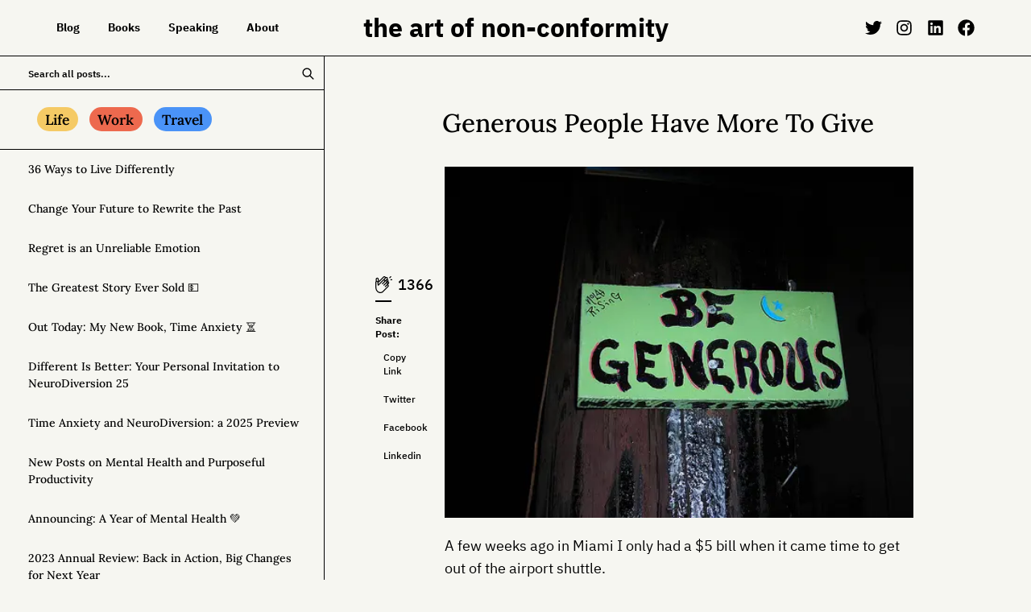

--- FILE ---
content_type: text/html; charset=utf-8
request_url: https://chrisguillebeau.com/generous-people-have-more-to-give
body_size: 112372
content:
<!DOCTYPE html><html><head><meta charSet="utf-8"/><meta name="viewport" content="width=device-width"/><link rel="stylesheet" href="/styles/globals.css"/><link rel="icon" href="/favicon.png"/><meta name="twitter:card" content="summary"/><meta name="twitter:site" content="@chrisguillebeau"/><meta name="twitter:creator" content="@chrisguillebeau"/><title>the art of non-conformity blog - Generous People Have More To Give</title><meta property="og:title" content="Generous People Have More To Give"/><meta property="og:description" content="&lt;p&gt;A few weeks ago in Miami I only had a $5 bill when it came time to get out of the airport shuttle. I’d love to tell you I gave the driver five bucks instead of the usual $1-2, but I kept it in my pocket and just said “Thanks.” Generosity fail. When it comes&amp;hellip; &lt;a class=&quot;more-link&quot; href=&quot;https://chrisguillebeau.com/generous-people-have-more-to-give/&quot;&gt;Continue reading &lt;span class=&quot;screen-reader-text&quot;&gt;Generous People Have More To Give&lt;/span&gt;&lt;/a&gt;&lt;/p&gt;
"/><meta property="og:image" content="http://content.chrisguillebeau.com/wp-content/uploads/2021/11/generous-people.jpg"/><meta property="og:type" content="article"/><meta name="twitter:url" content="https://chrisguillebeau.com/generous-people-have-more-to-give"/><meta name="twitter:title" content="Generous People Have More To Give"/><meta name="twitter:description" content="&lt;p&gt;A few weeks ago in Miami I only had a $5 bill when it came time to get out of the airport shuttle. I’d love to tell you I gave the driver five bucks instead of the usual $1-2, but I kept it in my pocket and just said “Thanks.” Generosity fail. When it comes&amp;hellip; &lt;a class=&quot;more-link&quot; href=&quot;https://chrisguillebeau.com/generous-people-have-more-to-give/&quot;&gt;Continue reading &lt;span class=&quot;screen-reader-text&quot;&gt;Generous People Have More To Give&lt;/span&gt;&lt;/a&gt;&lt;/p&gt;
"/><meta name="twitter:image" content="http://content.chrisguillebeau.com/wp-content/uploads/2021/11/generous-people.jpg"/><meta name="next-head-count" content="16"/><link rel="preload" href="/_next/static/css/5220e346d0b28626.css" as="style"/><link rel="stylesheet" href="/_next/static/css/5220e346d0b28626.css" data-n-g=""/><noscript data-n-css=""></noscript><script defer="" nomodule="" src="/_next/static/chunks/polyfills-c67a75d1b6f99dc8.js"></script><script src="/_next/static/chunks/webpack-724a5abe669c39e6.js" defer=""></script><script src="/_next/static/chunks/framework-5f4595e5518b5600.js" defer=""></script><script src="/_next/static/chunks/main-82c8d6065fdc5568.js" defer=""></script><script src="/_next/static/chunks/pages/_app-2a20796141657c01.js" defer=""></script><script src="/_next/static/chunks/d7eeaac4-5857ba77d304cd1a.js" defer=""></script><script src="/_next/static/chunks/675-1bc87af5a01f85e3.js" defer=""></script><script src="/_next/static/chunks/792-5dcd2e1c759925ab.js" defer=""></script><script src="/_next/static/chunks/935-69f8ff1ec297ba5f.js" defer=""></script><script src="/_next/static/chunks/432-1008da541dbbcfff.js" defer=""></script><script src="/_next/static/chunks/pages/%5Bslug%5D-1afd57b28bb9a7d7.js" defer=""></script><script src="/_next/static/nB8o5hicgnm_Syu1yoJ6L/_buildManifest.js" defer=""></script><script src="/_next/static/nB8o5hicgnm_Syu1yoJ6L/_ssgManifest.js" defer=""></script><style data-styled="" data-styled-version="5.3.0">*,::before,::after{box-sizing:border-box;border-width:0;border-style:solid;border-color:#e5e7eb;--tw-border-spacing-x:0;--tw-border-spacing-y:0;--tw-translate-x:0;--tw-translate-y:0;--tw-rotate:0;--tw-skew-x:0;--tw-skew-y:0;--tw-scale-x:1;--tw-scale-y:1;--tw-pan-x:var(--tw-empty,/*!*/ /*!*/);--tw-pan-y:var(--tw-empty,/*!*/ /*!*/);--tw-pinch-zoom:var(--tw-empty,/*!*/ /*!*/);--tw-scroll-snap-strictness:proximity;--tw-gradient-from-position:var(--tw-empty,/*!*/ /*!*/);--tw-gradient-via-position:var(--tw-empty,/*!*/ /*!*/);--tw-gradient-to-position:var(--tw-empty,/*!*/ /*!*/);--tw-ordinal:var(--tw-empty,/*!*/ /*!*/);--tw-slashed-zero:var(--tw-empty,/*!*/ /*!*/);--tw-numeric-figure:var(--tw-empty,/*!*/ /*!*/);--tw-numeric-spacing:var(--tw-empty,/*!*/ /*!*/);--tw-numeric-fraction:var(--tw-empty,/*!*/ /*!*/);--tw-ring-offset-shadow:0 0 #0000;--tw-ring-shadow:0 0 #0000;--tw-shadow:0 0 #0000;--tw-shadow-colored:0 0 #0000;--tw-ring-inset:var(--tw-empty,/*!*/ /*!*/);--tw-ring-offset-width:0px;--tw-ring-offset-color:#fff;--tw-ring-color:rgb(59 130 246 / 0.5);--tw-blur:var(--tw-empty,/*!*/ /*!*/);--tw-brightness:var(--tw-empty,/*!*/ /*!*/);--tw-contrast:var(--tw-empty,/*!*/ /*!*/);--tw-grayscale:var(--tw-empty,/*!*/ /*!*/);--tw-hue-rotate:var(--tw-empty,/*!*/ /*!*/);--tw-invert:var(--tw-empty,/*!*/ /*!*/);--tw-saturate:var(--tw-empty,/*!*/ /*!*/);--tw-sepia:var(--tw-empty,/*!*/ /*!*/);--tw-drop-shadow:var(--tw-empty,/*!*/ /*!*/);--tw-backdrop-blur:var(--tw-empty,/*!*/ /*!*/);--tw-backdrop-brightness:var(--tw-empty,/*!*/ /*!*/);--tw-backdrop-contrast:var(--tw-empty,/*!*/ /*!*/);--tw-backdrop-grayscale:var(--tw-empty,/*!*/ /*!*/);--tw-backdrop-hue-rotate:var(--tw-empty,/*!*/ /*!*/);--tw-backdrop-invert:var(--tw-empty,/*!*/ /*!*/);--tw-backdrop-opacity:var(--tw-empty,/*!*/ /*!*/);--tw-backdrop-saturate:var(--tw-empty,/*!*/ /*!*/);--tw-backdrop-sepia:var(--tw-empty,/*!*/ /*!*/);}/*!sc*/
::before,::after{--tw-content:'';}/*!sc*/
html{line-height:1.5;-webkit-text-size-adjust:100%;-moz-tab-size:4;tab-size:4;font-family:IBM Plex Sans;font-feature-settings:normal;font-variation-settings:normal;}/*!sc*/
body{margin:0;line-height:inherit;}/*!sc*/
hr{height:0;color:inherit;border-top-width:1px;}/*!sc*/
abbr:where([title]){-webkit-text-decoration:underline dotted;text-decoration:underline dotted;}/*!sc*/
h1,h2,h3,h4,h5,h6{font-size:inherit;font-weight:inherit;}/*!sc*/
a{color:inherit;-webkit-text-decoration:inherit;text-decoration:inherit;}/*!sc*/
b,strong{font-weight:bolder;}/*!sc*/
code,kbd,samp,pre{font-family:ui-monospace,SFMono-Regular,Menlo,Monaco,Consolas,"Liberation Mono","Courier New",monospace;font-feature-settings:normal;font-variation-settings:normal;font-size:1em;}/*!sc*/
small{font-size:80%;}/*!sc*/
sub,sup{font-size:75%;line-height:0;position:relative;vertical-align:baseline;}/*!sc*/
sub{bottom:-0.25em;}/*!sc*/
sup{top:-0.5em;}/*!sc*/
table{text-indent:0;border-color:inherit;border-collapse:collapse;}/*!sc*/
button,input,optgroup,select,textarea{font-family:inherit;font-feature-settings:inherit;font-variation-settings:inherit;font-size:100%;font-weight:inherit;line-height:inherit;color:inherit;margin:0;padding:0;}/*!sc*/
button,select{text-transform:none;}/*!sc*/
button,[type='button'],[type='reset'],[type='submit']{-webkit-appearance:button;background-color:transparent;background-image:none;}/*!sc*/
:-moz-focusring{outline:auto;}/*!sc*/
:-moz-ui-invalid{box-shadow:none;}/*!sc*/
progress{vertical-align:baseline;}/*!sc*/
::-webkit-inner-spin-button,::-webkit-outer-spin-button{height:auto;}/*!sc*/
[type='search']{-webkit-appearance:textfield;outline-offset:-2px;}/*!sc*/
::-webkit-search-decoration{-webkit-appearance:none;}/*!sc*/
::-webkit-file-upload-button{-webkit-appearance:button;font:inherit;}/*!sc*/
summary{display:list-item;}/*!sc*/
blockquote,dl,dd,h1,h2,h3,h4,h5,h6,hr,figure,p,pre{margin:0;}/*!sc*/
fieldset{margin:0;padding:0;}/*!sc*/
legend{padding:0;}/*!sc*/
ol,ul,menu{list-style:none;margin:0;padding:0;}/*!sc*/
dialog{padding:0;}/*!sc*/
textarea{resize:vertical;}/*!sc*/
input::-webkit-input-placeholder,textarea::-webkit-input-placeholder{opacity:1;color:#E8EAE2;}/*!sc*/
input::-moz-placeholder,textarea::-moz-placeholder{opacity:1;color:#E8EAE2;}/*!sc*/
input:-ms-input-placeholder,textarea:-ms-input-placeholder{opacity:1;color:#E8EAE2;}/*!sc*/
input::placeholder,textarea::placeholder{opacity:1;color:#E8EAE2;}/*!sc*/
button,[role="button"]{cursor:pointer;}/*!sc*/
:disabled{cursor:default;}/*!sc*/
img,svg,video,canvas,audio,iframe,embed,object{display:block;vertical-align:middle;}/*!sc*/
img,video{max-width:100%;height:auto;}/*!sc*/
[hidden]{display:none;}/*!sc*/
::backdrop{--tw-border-spacing-x:0;--tw-border-spacing-y:0;--tw-translate-x:0;--tw-translate-y:0;--tw-rotate:0;--tw-skew-x:0;--tw-skew-y:0;--tw-scale-x:1;--tw-scale-y:1;--tw-pan-x:var(--tw-empty,/*!*/ /*!*/);--tw-pan-y:var(--tw-empty,/*!*/ /*!*/);--tw-pinch-zoom:var(--tw-empty,/*!*/ /*!*/);--tw-scroll-snap-strictness:proximity;--tw-gradient-from-position:var(--tw-empty,/*!*/ /*!*/);--tw-gradient-via-position:var(--tw-empty,/*!*/ /*!*/);--tw-gradient-to-position:var(--tw-empty,/*!*/ /*!*/);--tw-ordinal:var(--tw-empty,/*!*/ /*!*/);--tw-slashed-zero:var(--tw-empty,/*!*/ /*!*/);--tw-numeric-figure:var(--tw-empty,/*!*/ /*!*/);--tw-numeric-spacing:var(--tw-empty,/*!*/ /*!*/);--tw-numeric-fraction:var(--tw-empty,/*!*/ /*!*/);--tw-ring-offset-shadow:0 0 #0000;--tw-ring-shadow:0 0 #0000;--tw-shadow:0 0 #0000;--tw-shadow-colored:0 0 #0000;--tw-ring-inset:var(--tw-empty,/*!*/ /*!*/);--tw-ring-offset-width:0px;--tw-ring-offset-color:#fff;--tw-ring-color:rgb(59 130 246 / 0.5);--tw-blur:var(--tw-empty,/*!*/ /*!*/);--tw-brightness:var(--tw-empty,/*!*/ /*!*/);--tw-contrast:var(--tw-empty,/*!*/ /*!*/);--tw-grayscale:var(--tw-empty,/*!*/ /*!*/);--tw-hue-rotate:var(--tw-empty,/*!*/ /*!*/);--tw-invert:var(--tw-empty,/*!*/ /*!*/);--tw-saturate:var(--tw-empty,/*!*/ /*!*/);--tw-sepia:var(--tw-empty,/*!*/ /*!*/);--tw-drop-shadow:var(--tw-empty,/*!*/ /*!*/);--tw-backdrop-blur:var(--tw-empty,/*!*/ /*!*/);--tw-backdrop-brightness:var(--tw-empty,/*!*/ /*!*/);--tw-backdrop-contrast:var(--tw-empty,/*!*/ /*!*/);--tw-backdrop-grayscale:var(--tw-empty,/*!*/ /*!*/);--tw-backdrop-hue-rotate:var(--tw-empty,/*!*/ /*!*/);--tw-backdrop-invert:var(--tw-empty,/*!*/ /*!*/);--tw-backdrop-opacity:var(--tw-empty,/*!*/ /*!*/);--tw-backdrop-saturate:var(--tw-empty,/*!*/ /*!*/);--tw-backdrop-sepia:var(--tw-empty,/*!*/ /*!*/);}/*!sc*/
data-styled.g1[id="sc-global-idLrby1"]{content:"sc-global-idLrby1,"}/*!sc*/
.smallTitle{margin-bottom:1.5rem;width:-webkit-fit-content;width:-moz-fit-content;width:fit-content;border-bottom-width:1px;--tw-border-opacity:1;border-color:rgb(0 0 0 / var(--tw-border-opacity));font-family:IBM Plex Sans;font-size:1.25rem;line-height:1.75rem;font-weight:500;text-transform:uppercase;}/*!sc*/
.roundedBtn{display:-webkit-box;display:-webkit-flex;display:-ms-flexbox;display:flex;width:-webkit-fit-content;width:-moz-fit-content;width:fit-content;cursor:pointer;-webkit-align-items:center;-webkit-box-align:center;-ms-flex-align:center;align-items:center;border-radius:9999px;border-width:1px;--tw-border-opacity:1;border-color:rgb(0 0 0 / var(--tw-border-opacity));--tw-bg-opacity:1;background-color:rgb(0 0 0 / var(--tw-bg-opacity));padding:0.75rem;padding-left:1.75rem;padding-right:1.75rem;font-size:1.25rem;line-height:1.75rem;font-weight:500;--tw-text-opacity:1;color:rgb(255 255 255 / var(--tw-text-opacity));-webkit-transition-property:all;transition-property:all;-webkit-transition-timing-function:cubic-bezier(0.4,0,0.2,1);transition-timing-function:cubic-bezier(0.4,0,0.2,1);-webkit-transition-duration:200ms;transition-duration:200ms;}/*!sc*/
.roundedBtn:hover{--tw-bg-opacity:1;background-color:rgb(255 255 255 / var(--tw-bg-opacity));--tw-text-opacity:1;color:rgb(0 0 0 / var(--tw-text-opacity));}/*!sc*/
.roundedBtn:hover svg{fill:#000 !important;}/*!sc*/
body{-webkit-tap-highlight-color:#4A93F7;--tw-bg-opacity:1;background-color:rgb(246 246 241 / var(--tw-bg-opacity));--tw-text-opacity:1;color:rgb(0 0 0 / var(--tw-text-opacity));-webkit-font-smoothing:antialiased;-moz-osx-font-smoothing:grayscale;}/*!sc*/
data-styled.g2[id="sc-global-bfVDxy1"]{content:"sc-global-bfVDxy1,"}/*!sc*/
.eHIfuY{height:-webkit-fit-content;height:-moz-fit-content;height:fit-content;}/*!sc*/
data-styled.g20[id="BlogSidebar__SearchResultsArea-sc-eyrrtk-0"]{content:"eHIfuY,"}/*!sc*/
.dxyAUN{position:absolute;top:0px;z-index:20;width:100%;overflow:hidden;border-bottom-width:1px;--tw-border-opacity:1;border-color:rgb(0 0 0 / var(--tw-border-opacity));--tw-bg-opacity:1;background-color:rgb(255 255 255 / var(--tw-bg-opacity));padding-bottom:2.5rem;padding-top:3.5rem;--tw-shadow:0 10px 15px -3px rgb(0 0 0 / 0.1),0 4px 6px -4px rgb(0 0 0 / 0.1);--tw-shadow-colored:0 10px 15px -3px var(--tw-shadow-color),0 4px 6px -4px var(--tw-shadow-color);box-shadow:var(--tw-ring-offset-shadow,0 0 #0000),var(--tw-ring-shadow,0 0 #0000),var(--tw-shadow);-webkit-transition-property:all;transition-property:all;-webkit-transition-timing-function:cubic-bezier(0.4,0,0.2,1);transition-timing-function:cubic-bezier(0.4,0,0.2,1);-webkit-transition-duration:200ms;transition-duration:200ms;}/*!sc*/
data-styled.g21[id="BlogSidebar___StyledSearchResultsArea-sc-eyrrtk-1"]{content:"dxyAUN,"}/*!sc*/
.bYKphw{margin-bottom:-0.375rem;margin-left:0.75rem;margin-right:0.75rem;display:-webkit-box;display:-webkit-flex;display:-ms-flexbox;display:flex;-webkit-align-items:center;-webkit-box-align:center;-ms-flex-align:center;align-items:center;border-bottom-width:1px;-webkit-transition-property:all;transition-property:all;-webkit-transition-timing-function:cubic-bezier(0.4,0,0.2,1);transition-timing-function:cubic-bezier(0.4,0,0.2,1);-webkit-transition-duration:100ms;transition-duration:100ms;}/*!sc*/
.bYKphw > :not([hidden]) ~ :not([hidden]){--tw-space-x-reverse:0;margin-right:calc(0.75rem * var(--tw-space-x-reverse));margin-left:calc(0.75rem * calc(1 - var(--tw-space-x-reverse)));}/*!sc*/
data-styled.g23[id="BlogSidebar___StyledSearchBoxArea-sc-eyrrtk-3"]{content:"bYKphw,"}/*!sc*/
.kGFeRX{width:100%;padding-top:0.5rem;padding-bottom:0.5rem;}/*!sc*/
.kGFeRX .ais-SearchBox-submit svg{position:absolute;bottom:0px;left:2.5rem;top:0px;margin:auto;height:1rem;width:1rem;}/*!sc*/
.kGFeRX input{width:83.333333%;background-color:transparent;padding-left:1.75rem;font-size:0.875rem;line-height:1.25rem;font-weight:600;outline:2px solid transparent;outline-offset:2px;}/*!sc*/
.kGFeRX input::-webkit-input-placeholder{--tw-placeholder-opacity:1;color:rgb(0 0 0 / var(--tw-placeholder-opacity));}/*!sc*/
.kGFeRX input::-moz-placeholder{--tw-placeholder-opacity:1;color:rgb(0 0 0 / var(--tw-placeholder-opacity));}/*!sc*/
.kGFeRX input:-ms-input-placeholder{--tw-placeholder-opacity:1;color:rgb(0 0 0 / var(--tw-placeholder-opacity));}/*!sc*/
.kGFeRX input::placeholder{--tw-placeholder-opacity:1;color:rgb(0 0 0 / var(--tw-placeholder-opacity));}/*!sc*/
data-styled.g24[id="BlogSidebar__SearchInput-sc-eyrrtk-4"]{content:"kGFeRX,"}/*!sc*/
.kDnlIR{position:relative;border-right-width:1px;--tw-border-opacity:1;border-color:rgb(0 0 0 / var(--tw-border-opacity));-webkit-transition-property:all;transition-property:all;-webkit-transition-timing-function:cubic-bezier(0.4,0,0.2,1);transition-timing-function:cubic-bezier(0.4,0,0.2,1);-webkit-transition-duration:200ms;transition-duration:200ms;}/*!sc*/
data-styled.g25[id="BlogSidebar___StyledDiv-sc-eyrrtk-5"]{content:"kDnlIR,"}/*!sc*/
.gocBLE{position:-webkit-sticky;position:sticky;top:0px;}/*!sc*/
data-styled.g26[id="BlogSidebar___StyledDiv2-sc-eyrrtk-6"]{content:"gocBLE,"}/*!sc*/
.bfHtHU{position:relative;z-index:10;width:100%;border-bottom-width:1px;padding-bottom:0.375rem;padding-top:0.25rem;}/*!sc*/
data-styled.g27[id="BlogSidebar___StyledDiv3-sc-eyrrtk-7"]{content:"bfHtHU,"}/*!sc*/
.cDHazg{position:relative;z-index:30;}/*!sc*/
data-styled.g28[id="BlogSidebar___StyledDiv4-sc-eyrrtk-8"]{content:"cDHazg,"}/*!sc*/
.iKHBUs{display:-webkit-box;display:-webkit-flex;display:-ms-flexbox;display:flex;-webkit-align-items:center;-webkit-box-align:center;-ms-flex-align:center;align-items:center;border-right-width:1px;--tw-border-opacity:1;border-color:rgb(0 0 0 / var(--tw-border-opacity));padding-right:0.75rem;}/*!sc*/
data-styled.g29[id="BlogSidebar___StyledDiv5-sc-eyrrtk-9"]{content:"iKHBUs,"}/*!sc*/
.iiEGcg{height:1.5rem;width:1.5rem;}/*!sc*/
data-styled.g30[id="BlogSidebar___StyledSvg-sc-eyrrtk-10"]{content:"iiEGcg,"}/*!sc*/
.eXDvm{padding-top:1rem;padding-bottom:1rem;padding-left:2.5rem;}/*!sc*/
data-styled.g31[id="BlogSidebar___StyledDiv6-sc-eyrrtk-11"]{content:"eXDvm,"}/*!sc*/
.eSmMgQ{display:-webkit-box;display:-webkit-flex;display:-ms-flexbox;display:flex;font-family:Lora;font-size:1.25rem;line-height:1.75rem;}/*!sc*/
data-styled.g32[id="BlogSidebar___StyledDiv7-sc-eyrrtk-12"]{content:"eSmMgQ,"}/*!sc*/
.juISPy{position:relative;padding-left:0.25rem;padding-right:0.25rem;padding-top:0.75rem;padding-bottom:0.75rem;}/*!sc*/
data-styled.g33[id="BlogSidebar___StyledDiv8-sc-eyrrtk-13"]{content:"juISPy,"}/*!sc*/
.bntMSz{margin-left:0.5rem;margin-right:0.25rem;cursor:pointer;border-radius:9999px;--tw-bg-opacity:1;background-color:rgb(245 202 101 / var(--tw-bg-opacity));padding-left:0.75rem;padding-right:0.75rem;padding-top:0.25rem;padding-bottom:0.25rem;font-weight:600;}/*!sc*/
data-styled.g34[id="BlogSidebar___StyledA-sc-eyrrtk-14"]{content:"bntMSz,"}/*!sc*/
.dpGZCO{position:relative;padding-left:0.25rem;padding-right:0.25rem;padding-top:0.75rem;padding-bottom:0.75rem;}/*!sc*/
data-styled.g36[id="BlogSidebar___StyledDiv9-sc-eyrrtk-16"]{content:"dpGZCO,"}/*!sc*/
.iiSAcq{position:relative;margin-left:0.25rem;margin-right:0.25rem;cursor:pointer;border-radius:9999px;--tw-bg-opacity:1;background-color:rgb(237 105 78 / var(--tw-bg-opacity));padding-left:0.75rem;padding-right:0.75rem;padding-top:0.25rem;padding-bottom:0.25rem;font-weight:600;}/*!sc*/
data-styled.g37[id="BlogSidebar___StyledA2-sc-eyrrtk-17"]{content:"iiSAcq,"}/*!sc*/
.kdAbmF{position:relative;padding-left:0.25rem;padding-right:0.25rem;padding-top:0.75rem;padding-bottom:0.75rem;}/*!sc*/
data-styled.g39[id="BlogSidebar___StyledDiv10-sc-eyrrtk-19"]{content:"kdAbmF,"}/*!sc*/
.fIoDYL{position:relative;margin-left:0.25rem;margin-right:0.25rem;cursor:pointer;border-radius:9999px;--tw-bg-opacity:1;background-color:rgb(74 147 247 / var(--tw-bg-opacity));padding-left:0.75rem;padding-right:0.75rem;padding-top:0.25rem;padding-bottom:0.25rem;font-weight:600;}/*!sc*/
data-styled.g40[id="BlogSidebar___StyledA3-sc-eyrrtk-20"]{content:"fIoDYL,"}/*!sc*/
.ezhBRO{width:100%;border-bottom-width:1px;--tw-border-opacity:1;border-color:rgb(0 0 0 / var(--tw-border-opacity));font-size:1.125rem;line-height:1.75rem;-webkit-transition-property:all;transition-property:all;-webkit-transition-timing-function:cubic-bezier(0.4,0,0.2,1);transition-timing-function:cubic-bezier(0.4,0,0.2,1);-webkit-transition-duration:200ms;transition-duration:200ms;}/*!sc*/
data-styled.g43[id="BlogSidebar___StyledDiv12-sc-eyrrtk-23"]{content:"ezhBRO,"}/*!sc*/
.MStGc{width:100%;overflow-y:auto;padding-bottom:2rem;font-size:1.125rem;line-height:1.75rem;-webkit-transition-property:all;transition-property:all;-webkit-transition-timing-function:cubic-bezier(0.4,0,0.2,1);transition-timing-function:cubic-bezier(0.4,0,0.2,1);-webkit-transition-duration:200ms;transition-duration:200ms;}/*!sc*/
data-styled.g44[id="BlogSidebar___StyledDiv13-sc-eyrrtk-24"]{content:"MStGc,"}/*!sc*/
.djhybc{margin-top:1rem;width:100%;text-align:center;font-size:0.875rem;line-height:1.25rem;font-style:italic;}/*!sc*/
data-styled.g46[id="BlogSidebar___StyledDiv15-sc-eyrrtk-26"]{content:"djhybc,"}/*!sc*/
.gxcDne{height:1.5rem;width:1.5rem;}/*!sc*/
data-styled.g47[id="BlogSidebar___StyledSvg2-sc-eyrrtk-27"]{content:"gxcDne,"}/*!sc*/
.blGgPG{width:100%;font-size:1.125rem;line-height:1.75rem;font-weight:600;}/*!sc*/
@media (min-width:768px){.blGgPG{font-size:1.5rem;line-height:2rem;}}/*!sc*/
data-styled.g48[id="Optin___StyledForm-sc-1k6o069-0"]{content:"blGgPG,"}/*!sc*/
.cXYjEh{display:block;padding-bottom:0.5rem;margin-bottom:1rem;font-size:1.25rem;line-height:1.75rem;--tw-text-opacity:1;color:rgb(255 255 255 / var(--tw-text-opacity));}/*!sc*/
@media (min-width:768px){.cXYjEh{font-size:2.25rem;line-height:2.5rem;}}/*!sc*/
data-styled.g49[id="Optin___StyledLabel-sc-1k6o069-1"]{content:"cXYjEh,"}/*!sc*/
.iYyjOR{display:-webkit-box;display:-webkit-flex;display:-ms-flexbox;display:flex;width:100%;-webkit-align-items:center;-webkit-box-align:center;-ms-flex-align:center;align-items:center;-webkit-box-pack:justify;-webkit-justify-content:space-between;-ms-flex-pack:justify;justify-content:space-between;border-radius:9999px;border-width:1px;--tw-border-opacity:1;border-color:rgb(0 0 0 / var(--tw-border-opacity));--tw-bg-opacity:1;background-color:rgb(255 255 255 / var(--tw-bg-opacity));padding-left:1.25rem;}/*!sc*/
data-styled.g50[id="Optin___StyledDiv-sc-1k6o069-2"]{content:"iYyjOR,"}/*!sc*/
.kwdPnd{height:100%;width:66.666667%;font-family:IBM Plex Sans;font-size:1rem;line-height:1.5rem;font-weight:600;--tw-text-opacity:1;color:rgb(0 0 0 / var(--tw-text-opacity));outline:2px solid transparent;outline-offset:2px;}/*!sc*/
.kwdPnd::-webkit-input-placeholder{--tw-placeholder-opacity:1;color:rgb(48 48 48 / var(--tw-placeholder-opacity));}/*!sc*/
.kwdPnd::-moz-placeholder{--tw-placeholder-opacity:1;color:rgb(48 48 48 / var(--tw-placeholder-opacity));}/*!sc*/
.kwdPnd:-ms-input-placeholder{--tw-placeholder-opacity:1;color:rgb(48 48 48 / var(--tw-placeholder-opacity));}/*!sc*/
.kwdPnd::placeholder{--tw-placeholder-opacity:1;color:rgb(48 48 48 / var(--tw-placeholder-opacity));}/*!sc*/
@media (min-width:768px){.kwdPnd{font-size:1.125rem;line-height:1.75rem;}}/*!sc*/
data-styled.g51[id="Optin___StyledInput-sc-1k6o069-3"]{content:"kwdPnd,"}/*!sc*/
.fFyYQQ{margin-right:-0.25rem;cursor:pointer;border-radius:9999px;--tw-bg-opacity:1;background-color:rgb(0 0 0 / var(--tw-bg-opacity));padding:1rem;padding-left:1rem;padding-right:1rem;font-family:IBM Plex Sans;font-size:1rem;line-height:1.5rem;font-weight:700;--tw-text-opacity:1;color:rgb(255 255 255 / var(--tw-text-opacity));-webkit-transition-property:all;transition-property:all;-webkit-transition-timing-function:cubic-bezier(0.4,0,0.2,1);transition-timing-function:cubic-bezier(0.4,0,0.2,1);-webkit-transition-duration:200ms;transition-duration:200ms;border-width:1px;--tw-border-opacity:1;border-color:rgb(74 147 247 / var(--tw-border-opacity));--tw-bg-opacity:1;background-color:rgb(74 147 247 / var(--tw-bg-opacity));}/*!sc*/
@media (min-width:768px){.fFyYQQ{padding-left:2rem;padding-right:2rem;font-size:1.125rem;line-height:1.75rem;font-weight:600;}}/*!sc*/
.fFyYQQ:hover{--tw-border-opacity:1;border-color:rgb(0 0 0 / var(--tw-border-opacity));--tw-bg-opacity:1;background-color:rgb(255 255 255 / var(--tw-bg-opacity));--tw-text-opacity:1;color:rgb(0 0 0 / var(--tw-text-opacity));}/*!sc*/
data-styled.g52[id="Optin___StyledButton-sc-1k6o069-4"]{content:"fFyYQQ,"}/*!sc*/
.fhpuem:hover svg.ringText{-webkit-transform:rotate(20deg) !important;-ms-transform:rotate(20deg) !important;transform:rotate(20deg) !important;}/*!sc*/
data-styled.g54[id="ScrollUpButton__Button-sc-1ra5j9n-0"]{content:"fhpuem,"}/*!sc*/
.japbwP{position:fixed;bottom:1.5rem;right:1.5rem;z-index:10;display:grid;height:8rem;width:8rem;cursor:pointer;-webkit-align-items:center;-webkit-box-align:center;-ms-flex-align:center;align-items:center;-webkit-box-pack:center;-webkit-justify-content:center;-ms-flex-pack:center;justify-content:center;border-radius:9999px;border-width:4px;--tw-border-opacity:1;border-color:rgb(0 0 0 / var(--tw-border-opacity));--tw-bg-opacity:1;background-color:rgb(255 255 255 / var(--tw-bg-opacity));-webkit-transition-property:opacity;transition-property:opacity;-webkit-transition-timing-function:cubic-bezier(0.4,0,0.2,1);transition-timing-function:cubic-bezier(0.4,0,0.2,1);-webkit-transition-duration:200ms;transition-duration:200ms;}/*!sc*/
data-styled.g55[id="ScrollUpButton___StyledButton-sc-1ra5j9n-1"]{content:"japbwP,"}/*!sc*/
.gQkyUU{margin-left:auto;margin-right:auto;}/*!sc*/
data-styled.g56[id="ScrollUpButton___StyledSvg-sc-1ra5j9n-2"]{content:"gQkyUU,"}/*!sc*/
.hgDMWJ a{border-bottom:6px solid transparent;}/*!sc*/
.hgDMWJ a.active,.hgDMWJ a:hover{border-bottom:6px solid #fff;}/*!sc*/
data-styled.g57[id="Footer__NavLinks-sc-1919s45-0"]{content:"hgDMWJ,"}/*!sc*/
.jaAGOo{margin-bottom:1.5rem;display:-webkit-box;display:-webkit-flex;display:-ms-flexbox;display:flex;font-weight:500;}/*!sc*/
.jaAGOo > :not([hidden]) ~ :not([hidden]){--tw-space-x-reverse:0;margin-right:calc(2rem * var(--tw-space-x-reverse));margin-left:calc(2rem * calc(1 - var(--tw-space-x-reverse)));}/*!sc*/
@media (min-width:768px){.jaAGOo{margin-bottom:1.5rem;}.jaAGOo > :not([hidden]) ~ :not([hidden]){--tw-space-x-reverse:0;margin-right:calc(5rem * var(--tw-space-x-reverse));margin-left:calc(5rem * calc(1 - var(--tw-space-x-reverse)));}}/*!sc*/
data-styled.g58[id="Footer___StyledNavLinks-sc-1919s45-1"]{content:"jaAGOo,"}/*!sc*/
.caaoEK{position:relative;--tw-bg-opacity:1;background-color:rgb(0 0 0 / var(--tw-bg-opacity));padding-top:5rem;}/*!sc*/
data-styled.g59[id="Footer___StyledDiv-sc-1919s45-2"]{content:"caaoEK,"}/*!sc*/
.iaYOHB{margin-left:auto;margin-right:auto;width:100%;padding-left:2rem;padding-right:2rem;padding-bottom:5rem;text-align:center;font-family:Lora;}/*!sc*/
@media (min-width:1024px){.iaYOHB{width:52rem;padding-left:0px;padding-right:0px;}}/*!sc*/
data-styled.g60[id="Footer___StyledDiv2-sc-1919s45-3"]{content:"iaYOHB,"}/*!sc*/
.bFvBeP{height:1rem;width:100%;border-bottom-width:1px;--tw-border-opacity:0.2;border-color:rgb(255 255 255 / var(--tw-border-opacity));}/*!sc*/
data-styled.g61[id="Footer___StyledDiv3-sc-1919s45-4"]{content:"bFvBeP,"}/*!sc*/
.fXsDTB{margin-left:auto;margin-right:auto;display:-webkit-box;display:-webkit-flex;display:-ms-flexbox;display:flex;width:100%;-webkit-flex-direction:column;-ms-flex-direction:column;flex-direction:column;-webkit-align-items:center;-webkit-box-align:center;-ms-flex-align:center;align-items:center;-webkit-box-pack:center;-webkit-justify-content:center;-ms-flex-pack:center;justify-content:center;padding-left:2rem;padding-right:2rem;padding-top:3rem;padding-bottom:3rem;--tw-text-opacity:1;color:rgb(255 255 255 / var(--tw-text-opacity));}/*!sc*/
@media (min-width:768px){.fXsDTB{-webkit-flex-direction:row;-ms-flex-direction:row;flex-direction:row;-webkit-box-pack:justify;-webkit-justify-content:space-between;-ms-flex-pack:justify;justify-content:space-between;}}/*!sc*/
@media (min-width:1024px){.fXsDTB{width:52rem;padding-left:0px;padding-right:0px;}}/*!sc*/
data-styled.g62[id="Footer___StyledDiv4-sc-1919s45-5"]{content:"fXsDTB,"}/*!sc*/
.bYgyCq{display:-webkit-box;display:-webkit-flex;display:-ms-flexbox;display:flex;}/*!sc*/
.bYgyCq > :not([hidden]) ~ :not([hidden]){--tw-space-x-reverse:0;margin-right:calc(1.25rem * var(--tw-space-x-reverse));margin-left:calc(1.25rem * calc(1 - var(--tw-space-x-reverse)));}/*!sc*/
data-styled.g63[id="Footer___StyledOl-sc-1919s45-6"]{content:"bYgyCq,"}/*!sc*/
.eUsBXO{width:100%;padding-bottom:3rem;padding-top:1.5rem;text-align:center;--tw-text-opacity:1;color:rgb(255 255 255 / var(--tw-text-opacity));}/*!sc*/
data-styled.g64[id="Footer___StyledDiv5-sc-1919s45-7"]{content:"eUsBXO,"}/*!sc*/
.hIZOPy{cursor:pointer;padding-bottom:0.5rem;-webkit-transition-property:all;transition-property:all;-webkit-transition-timing-function:cubic-bezier(0.4,0,0.2,1);transition-timing-function:cubic-bezier(0.4,0,0.2,1);-webkit-transition-duration:200ms;transition-duration:200ms;}/*!sc*/
data-styled.g65[id="Footer___StyledA-sc-1919s45-8"]{content:"hIZOPy,"}/*!sc*/
.iTcjSl{height:calc(100vh - 4rem);height:calc(-webkit-fill-available - 4rem);}/*!sc*/
data-styled.g66[id="MobileNav__Menu-sc-1yipmmn-0"]{content:"iTcjSl,"}/*!sc*/
.hdnRAo{position:fixed;left:0px;top:4rem;z-index:50;margin-top:0.125rem;width:100vw;--tw-bg-opacity:1;background-color:rgb(246 246 241 / var(--tw-bg-opacity));padding-top:1.25rem;padding-bottom:1.25rem;-webkit-transition-property:all;transition-property:all;-webkit-transition-timing-function:cubic-bezier(0.4,0,0.2,1);transition-timing-function:cubic-bezier(0.4,0,0.2,1);-webkit-transition-duration:200ms;transition-duration:200ms;}/*!sc*/
data-styled.g67[id="MobileNav___StyledMenu-sc-1yipmmn-1"]{content:"hdnRAo,"}/*!sc*/
.jekeZr{display:-webkit-box;display:-webkit-flex;display:-ms-flexbox;display:flex;}/*!sc*/
@media (min-width:1024px){.jekeZr{display:none;}}/*!sc*/
data-styled.g68[id="MobileNav___StyledDiv-sc-1yipmmn-2"]{content:"jekeZr,"}/*!sc*/
.Qffva{display:-webkit-box;display:-webkit-flex;display:-ms-flexbox;display:flex;-webkit-flex-direction:column;-ms-flex-direction:column;flex-direction:column;font-weight:700;}/*!sc*/
data-styled.g69[id="MobileNav___StyledOl-sc-1yipmmn-3"]{content:"Qffva,"}/*!sc*/
.dBuUnn{display:block;width:100%;border-bottom-width:1px;--tw-border-opacity:1;border-color:rgb(222 224 215 / var(--tw-border-opacity));padding-left:1.5rem;padding-right:1.5rem;padding-top:1rem;padding-bottom:1rem;}/*!sc*/
data-styled.g70[id="MobileNav___StyledA-sc-1yipmmn-4"]{content:"dBuUnn,"}/*!sc*/
.GXLWb{display:grid;margin-top:-3.5rem;-webkit-transform:all 0.2s;-ms-transform:all 0.2s;transform:all 0.2s;grid-template-columns:0rem 1fr;}/*!sc*/
@media (max-width:1024px){.GXLWb{grid-template-columns:100%;grid-template-rows:1fr;}}/*!sc*/
data-styled.g71[id="Layout__Grid-sc-tvntdo-0"]{content:"GXLWb,"}/*!sc*/
.iHuUvK{min-height:calc(100vh - 4.6rem);min-height:calc(-webkit-fill-available - 4.6rem);}/*!sc*/
data-styled.g72[id="Layout__ContentArea-sc-tvntdo-1"]{content:"iHuUvK,"}/*!sc*/
.jaldDt{padding-top:3rem;}/*!sc*/
data-styled.g73[id="Layout___StyledContentArea-sc-tvntdo-2"]{content:"jaldDt,"}/*!sc*/
.ksYsOE a{border-bottom:6px solid transparent;}/*!sc*/
.ksYsOE a.active,.ksYsOE a:hover{border-bottom:6px solid #292929;}/*!sc*/
data-styled.g74[id="Layout__NavLinks-sc-tvntdo-3"]{content:"ksYsOE,"}/*!sc*/
.kUdXbr{display:none;font-weight:700;}/*!sc*/
.kUdXbr > :not([hidden]) ~ :not([hidden]){--tw-space-x-reverse:0;margin-right:calc(2.5rem * var(--tw-space-x-reverse));margin-left:calc(2.5rem * calc(1 - var(--tw-space-x-reverse)));}/*!sc*/
@media (min-width:1024px){.kUdXbr{display:-webkit-box;display:-webkit-flex;display:-ms-flexbox;display:flex;}}/*!sc*/
data-styled.g75[id="Layout___StyledNavLinks-sc-tvntdo-4"]{content:"kUdXbr,"}/*!sc*/
.eeWwQD{font-family:IBM Plex Sans;}/*!sc*/
data-styled.g76[id="Layout___StyledDiv-sc-tvntdo-5"]{content:"eeWwQD,"}/*!sc*/
.jEQanq{position:-webkit-sticky;position:sticky;top:0px;z-index:50;display:-webkit-box;display:-webkit-flex;display:-ms-flexbox;display:flex;height:5rem;-webkit-align-items:center;-webkit-box-align:center;-ms-flex-align:center;align-items:center;-webkit-box-pack:justify;-webkit-justify-content:space-between;-ms-flex-pack:justify;justify-content:space-between;border-bottom-width:1px;--tw-border-opacity:1;border-color:rgb(0 0 0 / var(--tw-border-opacity));--tw-bg-opacity:1;background-color:rgb(246 246 241 / var(--tw-bg-opacity));padding-left:1rem;padding-right:1rem;padding-top:0.5rem;padding-bottom:0.5rem;}/*!sc*/
@media (min-width:768px){.jEQanq{padding-top:1rem;padding-bottom:1rem;}}/*!sc*/
@media (min-width:1024px){.jEQanq{position:static;-webkit-box-pack:justify;-webkit-justify-content:space-between;-ms-flex-pack:justify;justify-content:space-between;padding-left:5rem;padding-right:5rem;}}/*!sc*/
data-styled.g77[id="Layout___StyledDiv2-sc-tvntdo-6"]{content:"jEQanq,"}/*!sc*/
.eDczRO{position:absolute;left:0px;right:0px;margin-left:auto;margin-right:auto;width:-webkit-fit-content;width:-moz-fit-content;width:fit-content;font-size:1.25rem;line-height:1.75rem;font-weight:700;}/*!sc*/
@media (min-width:768px){.eDczRO{font-size:2.25rem;line-height:2.5rem;}}/*!sc*/
data-styled.g78[id="Layout___StyledDiv3-sc-tvntdo-7"]{content:"eDczRO,"}/*!sc*/
.eurvNu{display:none;}/*!sc*/
.eurvNu > :not([hidden]) ~ :not([hidden]){--tw-space-x-reverse:0;margin-right:calc(1.25rem * var(--tw-space-x-reverse));margin-left:calc(1.25rem * calc(1 - var(--tw-space-x-reverse)));}/*!sc*/
@media (min-width:1024px){.eurvNu{display:-webkit-box;display:-webkit-flex;display:-ms-flexbox;display:flex;}}/*!sc*/
data-styled.g79[id="Layout___StyledOl-sc-tvntdo-8"]{content:"eurvNu,"}/*!sc*/
.qJRHp{-webkit-transition-property:all;transition-property:all;-webkit-transition-timing-function:cubic-bezier(0.4,0,0.2,1);transition-timing-function:cubic-bezier(0.4,0,0.2,1);-webkit-transition-duration:200ms;transition-duration:200ms;}/*!sc*/
.qJRHp:hover{--tw-text-opacity:1;color:rgb(74 147 247 / var(--tw-text-opacity));}/*!sc*/
data-styled.g80[id="Layout___StyledA-sc-tvntdo-9"]{content:"qJRHp,"}/*!sc*/
.cENIVT{-webkit-transition-property:all;transition-property:all;-webkit-transition-timing-function:cubic-bezier(0.4,0,0.2,1);transition-timing-function:cubic-bezier(0.4,0,0.2,1);-webkit-transition-duration:200ms;transition-duration:200ms;}/*!sc*/
.cENIVT:hover{--tw-text-opacity:1;color:rgb(74 147 247 / var(--tw-text-opacity));}/*!sc*/
data-styled.g81[id="Layout___StyledA2-sc-tvntdo-10"]{content:"cENIVT,"}/*!sc*/
.dxxsVn{-webkit-transition-property:all;transition-property:all;-webkit-transition-timing-function:cubic-bezier(0.4,0,0.2,1);transition-timing-function:cubic-bezier(0.4,0,0.2,1);-webkit-transition-duration:200ms;transition-duration:200ms;}/*!sc*/
.dxxsVn:hover{--tw-text-opacity:1;color:rgb(74 147 247 / var(--tw-text-opacity));}/*!sc*/
data-styled.g82[id="Layout___StyledA3-sc-tvntdo-11"]{content:"dxxsVn,"}/*!sc*/
.cniDtX{-webkit-transition-property:all;transition-property:all;-webkit-transition-timing-function:cubic-bezier(0.4,0,0.2,1);transition-timing-function:cubic-bezier(0.4,0,0.2,1);-webkit-transition-duration:200ms;transition-duration:200ms;}/*!sc*/
.cniDtX:hover{--tw-text-opacity:1;color:rgb(74 147 247 / var(--tw-text-opacity));}/*!sc*/
data-styled.g83[id="Layout___StyledA4-sc-tvntdo-12"]{content:"cniDtX,"}/*!sc*/
.fGrAoo{padding-top:3.5rem;}/*!sc*/
data-styled.g84[id="Layout___StyledDiv4-sc-tvntdo-13"]{content:"fGrAoo,"}/*!sc*/
.axBaQ{cursor:pointer;padding-bottom:0.375rem;-webkit-transition-property:all;transition-property:all;-webkit-transition-timing-function:cubic-bezier(0.4,0,0.2,1);transition-timing-function:cubic-bezier(0.4,0,0.2,1);-webkit-transition-duration:200ms;transition-duration:200ms;}/*!sc*/
data-styled.g85[id="Layout___StyledA5-sc-tvntdo-14"]{content:"axBaQ,"}/*!sc*/
.ielXKq{margin-bottom:-0.125rem;margin-right:-0.25rem;height:1.5rem;width:1.5rem;fill:currentColor;}/*!sc*/
data-styled.g110[id="Clapping___StyledSvg-sc-6slg11-0"]{content:"ielXKq,"}/*!sc*/
.bFoFuf{top:3rem;margin-top:1rem;margin-bottom:1rem;width:100%;padding-left:0px;padding-right:0px;opacity:1;-webkit-transition-property:all;transition-property:all;-webkit-transition-timing-function:cubic-bezier(0.4,0,0.2,1);transition-timing-function:cubic-bezier(0.4,0,0.2,1);-webkit-transition-duration:200ms;transition-duration:200ms;}/*!sc*/
.bFoFuf:hover{opacity:1;}/*!sc*/
@media (min-width:1024px){.bFoFuf{position:-webkit-sticky;position:sticky;margin-top:15rem;margin-bottom:3rem;display:block;padding-left:3rem;padding-right:3rem;}}/*!sc*/
.bFoFuf.scrolled{opacity:0.2;}/*!sc*/
.bFoFuf.scrolled:hover{opacity:1;}/*!sc*/
.bFoFuf ul.social-wrapper{margin-left:0px;margin-right:0px;margin-top:-2rem;margin-bottom:2.5rem;list-style-type:none;}/*!sc*/
@media (min-width:1024px){.bFoFuf ul.social-wrapper{margin-top:0px;margin-bottom:0px;}}/*!sc*/
.bFoFuf ul.social-wrapper li{margin-left:0px;margin-right:0px;margin-top:0px;margin-bottom:0px;}/*!sc*/
.bFoFuf ul.social-wrapper li a{display:-webkit-box;display:-webkit-flex;display:-ms-flexbox;display:flex;-webkit-align-items:center;-webkit-box-align:center;-ms-flex-align:center;align-items:center;-webkit-box-pack:start;-webkit-justify-content:flex-start;-ms-flex-pack:start;justify-content:flex-start;padding-top:0.625rem;padding-bottom:0.625rem;padding-left:0px;font-size:0.875rem;line-height:1.25rem;font-weight:500;-webkit-text-decoration-line:none;text-decoration-line:none;}/*!sc*/
.bFoFuf ul.social-wrapper li a:hover{--tw-text-opacity:1;color:rgb(74 147 247 / var(--tw-text-opacity));}/*!sc*/
.bFoFuf ul.social-wrapper li svg{margin-right:0.5rem;}/*!sc*/
data-styled.g122[id="Sharer___StyledDiv-sc-15d1esu-0"]{content:"bFoFuf,"}/*!sc*/
.elzGhR{margin-bottom:-0.75rem;margin-top:2rem;display:-webkit-box;display:-webkit-flex;display:-ms-flexbox;display:flex;-webkit-align-items:center;-webkit-box-align:center;-ms-flex-align:center;align-items:center;-webkit-box-pack:justify;-webkit-justify-content:space-between;-ms-flex-pack:justify;justify-content:space-between;border-width:0px;--tw-border-opacity:1;border-color:rgb(0 0 0 / var(--tw-border-opacity));opacity:0.6;}/*!sc*/
@media (min-width:1024px){.elzGhR{margin-bottom:1rem;margin-top:0px;border-bottom-width:2px;opacity:1;}}/*!sc*/
data-styled.g123[id="Sharer___StyledDiv2-sc-15d1esu-1"]{content:"elzGhR,"}/*!sc*/
.hqGXUJ{display:-webkit-box;display:-webkit-flex;display:-ms-flexbox;display:flex;-webkit-align-items:center;-webkit-box-align:center;-ms-flex-align:center;align-items:center;}/*!sc*/
.hqGXUJ:focus{outline:2px solid transparent;outline-offset:2px;}/*!sc*/
data-styled.g124[id="Sharer___StyledButton-sc-15d1esu-2"]{content:"hqGXUJ,"}/*!sc*/
.bOsKpi{margin-bottom:0.75rem;margin-right:0.75rem;border-radius:9999px;}/*!sc*/
data-styled.g125[id="Sharer___StyledDiv3-sc-15d1esu-3"]{content:"bOsKpi,"}/*!sc*/
.bcUOkV{margin-top:-0.625rem;font-weight:500;}/*!sc*/
data-styled.g126[id="Sharer___StyledSpan-sc-15d1esu-4"]{content:"bcUOkV,"}/*!sc*/
.gxcnsm{display:none;font-size:0.875rem;line-height:1.25rem;font-weight:900;}/*!sc*/
@media (min-width:1024px){.gxcnsm{display:block;}}/*!sc*/
data-styled.g127[id="Sharer___StyledSpan2-sc-15d1esu-5"]{content:"gxcnsm,"}/*!sc*/
.bvLLuG{margin-top:-4rem;margin-bottom:4rem;display:-webkit-box;display:-webkit-flex;display:-ms-flexbox;display:flex;-webkit-align-items:center;-webkit-box-align:center;-ms-flex-align:center;align-items:center;gap:0.75rem;}/*!sc*/
@media (min-width:1024px){.bvLLuG{display:block;}}/*!sc*/
data-styled.g128[id="Sharer___StyledUl-sc-15d1esu-6"]{content:"bvLLuG,"}/*!sc*/
.OgiBB{margin-top:0.25rem;display:-webkit-box;display:-webkit-flex;display:-ms-flexbox;display:flex;cursor:pointer;-webkit-align-items:center;-webkit-box-align:center;-ms-flex-align:center;align-items:center;-webkit-box-pack:start;-webkit-justify-content:flex-start;-ms-flex-pack:start;justify-content:flex-start;padding-top:0.625rem;padding-bottom:0.625rem;padding-left:0px;font-size:0.875rem;line-height:1.25rem;font-weight:500;}/*!sc*/
.OgiBB:hover{--tw-text-opacity:1;color:rgb(74 147 247 / var(--tw-text-opacity));}/*!sc*/
data-styled.g129[id="Sharer___StyledDiv4-sc-15d1esu-7"]{content:"OgiBB,"}/*!sc*/
.eRWChB{max-width:80rem;}/*!sc*/
data-styled.g131[id="WPPost___StyledMain-sc-1wjx1u1-0"]{content:"eRWChB,"}/*!sc*/
.lbGEMv{position:relative;margin-left:0px;margin-right:0px;margin-bottom:2.5rem;margin-top:0px;width:100%;padding-left:1.5rem;padding-right:1.5rem;padding-top:0px;padding-bottom:0px;font-size:1.25rem;line-height:1.625;font-weight:400;margin:0px;grid-template-columns:repeat(12,minmax(0,1fr));}/*!sc*/
@media (min-width:1024px){.lbGEMv{padding-left:0px;padding-right:0px;padding-top:1.5rem;padding-bottom:1.5rem;}}/*!sc*/
.lbGEMv p,.lbGEMv li{margin-bottom:1.5rem;padding-left:0.25rem;}/*!sc*/
.lbGEMv a{font-weight:700;--tw-text-opacity:1;color:rgb(0 0 0 / var(--tw-text-opacity));-webkit-text-decoration-line:underline;text-decoration-line:underline;-webkit-transition-property:all;transition-property:all;-webkit-transition-timing-function:cubic-bezier(0.4,0,0.2,1);transition-timing-function:cubic-bezier(0.4,0,0.2,1);-webkit-transition-duration:150ms;transition-duration:150ms;}/*!sc*/
.lbGEMv a:hover{--tw-text-opacity:1;color:rgb(74 147 247 / var(--tw-text-opacity));}/*!sc*/
.lbGEMv ol,.lbGEMv ul{margin-bottom:0.5rem;margin-left:2rem;margin-top:2rem;}/*!sc*/
.lbGEMv ul{list-style-type:disc;}/*!sc*/
.lbGEMv ol{list-style-type:decimal;}/*!sc*/
.lbGEMv .wp-block-image{margin-bottom:2.5rem;}/*!sc*/
.lbGEMv figcaption{margin-top:0.25rem;font-size:0.875rem;line-height:1.25rem;}/*!sc*/
.lbGEMv blockquote{position:relative;margin-bottom:4rem;border-left-width:1px;--tw-border-opacity:1;border-color:rgb(222 224 215 / var(--tw-border-opacity));--tw-bg-opacity:1;background-color:rgb(232 234 226 / var(--tw-bg-opacity));padding-bottom:0.5rem;padding-left:4rem;padding-right:2.5rem;padding-top:1.5rem;font-weight:500;font-style:italic;opacity:0.8;}/*!sc*/
.lbGEMv blockquote:before{position:absolute;left:0px;top:0px;margin-left:-0.5rem;display:block;font-family:Lora;font-style:italic;--tw-text-opacity:1;color:rgb(48 48 48 / var(--tw-text-opacity));opacity:0.1;line-height:98%;font-family:Georgia,'Times New Roman',Times,serif;font-size:16rem;content:'"';}/*!sc*/
.lbGEMv h2{margin-bottom:1.5rem;padding-top:1rem;font-size:1.875rem;line-height:2.25rem;font-weight:600;}/*!sc*/
.lbGEMv h3{margin-bottom:1.5rem;padding-top:1rem;font-size:1.5rem;line-height:2rem;font-weight:600;}/*!sc*/
.lbGEMv h4{margin-bottom:1.5rem;padding-top:1rem;font-size:1.25rem;line-height:1.75rem;font-weight:600;}/*!sc*/
.lbGEMv h5{margin-bottom:1.5rem;padding-top:1rem;font-size:1.125rem;line-height:1.75rem;font-weight:600;}/*!sc*/
.lbGEMv h6{margin-bottom:1.5rem;padding-top:1rem;font-size:1rem;line-height:1.5rem;font-weight:700;text-transform:uppercase;opacity:0.9;}/*!sc*/
@media (min-width:1024px){.lbGEMv{display:grid;grid-auto-flow:column;}}/*!sc*/
.lbGEMv p{max-width:1024px;overflow-y:hidden;}/*!sc*/
data-styled.g133[id="WPPost___StyledDiv2-sc-1wjx1u1-2"]{content:"lbGEMv,"}/*!sc*/
.boVYgp{margin-left:0px;margin-right:0px;margin-top:0px;display:-webkit-box;display:-webkit-flex;display:-ms-flexbox;display:flex;-webkit-flex-direction:column;-ms-flex-direction:column;flex-direction:column;-webkit-align-items:center;-webkit-box-align:center;-ms-flex-align:center;align-items:center;}/*!sc*/
@media (min-width:1024px){.boVYgp{grid-column:span 3 / span 3;padding-left:1.5rem;padding-right:1.5rem;}}/*!sc*/
@media (min-width:1280px){.boVYgp{grid-column:span 2 / span 2;}}/*!sc*/
data-styled.g134[id="WPPost___StyledDiv3-sc-1wjx1u1-3"]{content:"boVYgp,"}/*!sc*/
.cGpLeN{margin-bottom:4rem;}/*!sc*/
@media (min-width:1024px){.cGpLeN{grid-column:span 8 / span 8;}}/*!sc*/
data-styled.g135[id="WPPost___StyledDiv4-sc-1wjx1u1-4"]{content:"cGpLeN,"}/*!sc*/
.fvvBar{margin-bottom:2.5rem;font-family:Lora;font-size:2.25rem;line-height:1.25;font-weight:500;}/*!sc*/
data-styled.g136[id="WPPost___StyledH-sc-1wjx1u1-5"]{content:"fvvBar,"}/*!sc*/
.fpGCMm{display:none;}/*!sc*/
@media (min-width:1024px){.fpGCMm{display:block;}}/*!sc*/
data-styled.g137[id="WPPost___StyledDiv5-sc-1wjx1u1-6"]{content:"fpGCMm,"}/*!sc*/
</style></head><body><div id="__next" data-reactroot=""><div><div class="Layout___StyledDiv-sc-tvntdo-5 eeWwQD"><div class="Layout___StyledDiv2-sc-tvntdo-6 jEQanq main-menu"><ul class="Layout__NavLinks-sc-tvntdo-3 Layout___StyledNavLinks-sc-tvntdo-4 ksYsOE kUdXbr"><li><a class="Layout___StyledA5-sc-tvntdo-14 axBaQ">Blog</a></li><li><a class="Layout___StyledA5-sc-tvntdo-14 axBaQ">Books</a></li><li><a class="Layout___StyledA5-sc-tvntdo-14 axBaQ">Speaking</a></li><li><a class="Layout___StyledA5-sc-tvntdo-14 axBaQ">About</a></li></ul><div class="Layout___StyledDiv3-sc-tvntdo-7 eDczRO"><a href="/">the art of non-conformity</a></div><div class="MobileNav___StyledDiv-sc-1yipmmn-2 jekeZr"><div class="hamburger-react" aria-label="Show Menu" role="button" style="cursor:pointer;height:48px;position:relative;transition:0.4s cubic-bezier(0, 0, 0, 1);user-select:none;width:48px;outline:none" tabindex="0"><div style="transition:0.2s cubic-bezier(0, 0, 0, 1) 0.2s;transform:none"><div style="background:currentColor;height:3px;left:8px;position:absolute;width:32px;top:13px;transition:0.2s cubic-bezier(0, 0, 0, 1) 0s;transform:none"></div></div><div style="transition:0.2s cubic-bezier(0, 0, 0, 1);opacity:1"><div style="background:currentColor;height:3px;left:8px;position:absolute;width:32px;top:23px;transition:0.2s cubic-bezier(0, 0, 0, 1)"></div></div><div style="transition:0.2s cubic-bezier(0, 0, 0, 1) 0.2s;transform:none"><div style="background:currentColor;height:3px;left:8px;position:absolute;width:32px;top:33px;transition:0.2s cubic-bezier(0, 0, 0, 1) 0s;transform:none"></div></div></div><div class="MobileNav__Menu-sc-1yipmmn-0 MobileNav___StyledMenu-sc-1yipmmn-1 iTcjSl hdnRAo mobile-menu" style="pointer-events:none;transform:translateY(2rem);opacity:0"><ol class="MobileNav___StyledOl-sc-1yipmmn-3 Qffva"><li><a class="MobileNav___StyledA-sc-1yipmmn-4 dBuUnn">Blog</a></li><li><a class="MobileNav___StyledA-sc-1yipmmn-4 dBuUnn">Books</a></li><li><a class="MobileNav___StyledA-sc-1yipmmn-4 dBuUnn">About</a></li><li><a class="MobileNav___StyledA-sc-1yipmmn-4 dBuUnn">Contact</a></li></ol></div></div><ol class="Layout___StyledOl-sc-tvntdo-8 eurvNu"><li><a href="https://twitter.com/chrisguillebeau" target="_blank" class="Layout___StyledA-sc-tvntdo-9 qJRHp"><svg stroke="currentColor" fill="currentColor" stroke-width="0" viewBox="0 0 512 512" height="1.5rem" width="1.5rem" xmlns="http://www.w3.org/2000/svg"><path d="M459.37 151.716c.325 4.548.325 9.097.325 13.645 0 138.72-105.583 298.558-298.558 298.558-59.452 0-114.68-17.219-161.137-47.106 8.447.974 16.568 1.299 25.34 1.299 49.055 0 94.213-16.568 130.274-44.832-46.132-.975-84.792-31.188-98.112-72.772 6.498.974 12.995 1.624 19.818 1.624 9.421 0 18.843-1.3 27.614-3.573-48.081-9.747-84.143-51.98-84.143-102.985v-1.299c13.969 7.797 30.214 12.67 47.431 13.319-28.264-18.843-46.781-51.005-46.781-87.391 0-19.492 5.197-37.36 14.294-52.954 51.655 63.675 129.3 105.258 216.365 109.807-1.624-7.797-2.599-15.918-2.599-24.04 0-57.828 46.782-104.934 104.934-104.934 30.213 0 57.502 12.67 76.67 33.137 23.715-4.548 46.456-13.32 66.599-25.34-7.798 24.366-24.366 44.833-46.132 57.827 21.117-2.273 41.584-8.122 60.426-16.243-14.292 20.791-32.161 39.308-52.628 54.253z"></path></svg></a></li><li><a href="https://www.instagram.com/193countries" target="_blank" class="Layout___StyledA2-sc-tvntdo-10 cENIVT"><svg stroke="currentColor" fill="currentColor" stroke-width="0" viewBox="0 0 448 512" height="1.5rem" width="1.5rem" xmlns="http://www.w3.org/2000/svg"><path d="M224.1 141c-63.6 0-114.9 51.3-114.9 114.9s51.3 114.9 114.9 114.9S339 319.5 339 255.9 287.7 141 224.1 141zm0 189.6c-41.1 0-74.7-33.5-74.7-74.7s33.5-74.7 74.7-74.7 74.7 33.5 74.7 74.7-33.6 74.7-74.7 74.7zm146.4-194.3c0 14.9-12 26.8-26.8 26.8-14.9 0-26.8-12-26.8-26.8s12-26.8 26.8-26.8 26.8 12 26.8 26.8zm76.1 27.2c-1.7-35.9-9.9-67.7-36.2-93.9-26.2-26.2-58-34.4-93.9-36.2-37-2.1-147.9-2.1-184.9 0-35.8 1.7-67.6 9.9-93.9 36.1s-34.4 58-36.2 93.9c-2.1 37-2.1 147.9 0 184.9 1.7 35.9 9.9 67.7 36.2 93.9s58 34.4 93.9 36.2c37 2.1 147.9 2.1 184.9 0 35.9-1.7 67.7-9.9 93.9-36.2 26.2-26.2 34.4-58 36.2-93.9 2.1-37 2.1-147.8 0-184.8zM398.8 388c-7.8 19.6-22.9 34.7-42.6 42.6-29.5 11.7-99.5 9-132.1 9s-102.7 2.6-132.1-9c-19.6-7.8-34.7-22.9-42.6-42.6-11.7-29.5-9-99.5-9-132.1s-2.6-102.7 9-132.1c7.8-19.6 22.9-34.7 42.6-42.6 29.5-11.7 99.5-9 132.1-9s102.7-2.6 132.1 9c19.6 7.8 34.7 22.9 42.6 42.6 11.7 29.5 9 99.5 9 132.1s2.7 102.7-9 132.1z"></path></svg></a></li><li><a href="https://www.linkedin.com/in/chrisguillebeau/" target="_blank" class="Layout___StyledA3-sc-tvntdo-11 dxxsVn"><svg stroke="currentColor" fill="currentColor" stroke-width="0" viewBox="0 0 448 512" height="1.5rem" width="1.5rem" xmlns="http://www.w3.org/2000/svg"><path d="M416 32H31.9C14.3 32 0 46.5 0 64.3v383.4C0 465.5 14.3 480 31.9 480H416c17.6 0 32-14.5 32-32.3V64.3c0-17.8-14.4-32.3-32-32.3zM135.4 416H69V202.2h66.5V416zm-33.2-243c-21.3 0-38.5-17.3-38.5-38.5S80.9 96 102.2 96c21.2 0 38.5 17.3 38.5 38.5 0 21.3-17.2 38.5-38.5 38.5zm282.1 243h-66.4V312c0-24.8-.5-56.7-34.5-56.7-34.6 0-39.9 27-39.9 54.9V416h-66.4V202.2h63.7v29.2h.9c8.9-16.8 30.6-34.5 62.9-34.5 67.2 0 79.7 44.3 79.7 101.9V416z"></path></svg></a></li><li><a href="https://www.facebook.com/chrisguillebeau" target="_blank" class="Layout___StyledA4-sc-tvntdo-12 cniDtX"><svg stroke="currentColor" fill="currentColor" stroke-width="0" viewBox="0 0 512 512" height="1.5rem" width="1.5rem" xmlns="http://www.w3.org/2000/svg"><path d="M504 256C504 119 393 8 256 8S8 119 8 256c0 123.78 90.69 226.38 209.25 245V327.69h-63V256h63v-54.64c0-62.15 37-96.48 93.67-96.48 27.14 0 55.52 4.84 55.52 4.84v61h-31.28c-30.8 0-40.41 19.12-40.41 38.73V256h68.78l-11 71.69h-57.78V501C413.31 482.38 504 379.78 504 256z"></path></svg></a></li></ol></div><div class="Layout___StyledDiv4-sc-tvntdo-13 fGrAoo"><div class="Layout__Grid-sc-tvntdo-0 GXLWb"><div style="left:-10rem;opacity:0" class="BlogSidebar___StyledDiv-sc-eyrrtk-5 kDnlIR"><div class="BlogSidebar___StyledDiv2-sc-eyrrtk-6 gocBLE"><div style="border-color:#000" class="BlogSidebar___StyledDiv3-sc-eyrrtk-7 bfHtHU"><div class="BlogSidebar___StyledDiv4-sc-eyrrtk-8 cDHazg"><div style="border-color:transparent;padding-bottom:0.14rem" class="BlogSidebar__SearchBoxArea-sc-eyrrtk-2 BlogSidebar___StyledSearchBoxArea-sc-eyrrtk-3 fdpDFd bYKphw"><div class="BlogSidebar__SearchInput-sc-eyrrtk-4 kGFeRX"><input id="searchInput" value="" placeholder="Search all posts..."/></div><div style="opacity:0" class="BlogSidebar___StyledDiv5-sc-eyrrtk-9 iKHBUs"><button id="clearSearch"><svg xmlns="http://www.w3.org/2000/svg" fill="none" viewBox="0 0 24 24" stroke="currentColor" class="BlogSidebar___StyledSvg2-sc-eyrrtk-27 gxcDne"><path stroke-linecap="round" stroke-linejoin="round" stroke-width="2" d="M6 18L18 6M6 6l12 12"></path></svg></button></div><svg xmlns="http://www.w3.org/2000/svg" fill="none" viewBox="0 0 24 24" stroke="currentColor" class="BlogSidebar___StyledSvg-sc-eyrrtk-10 iiEGcg"><path stroke-linecap="round" stroke-linejoin="round" stroke-width="2" d="M21 21l-6-6m2-5a7 7 0 11-14 0 7 7 0 0114 0z"></path></svg></div></div><div style="opacity:0;pointer-events:none;transform:translateY(0rem)" class="BlogSidebar__SearchResultsArea-sc-eyrrtk-0 BlogSidebar___StyledSearchResultsArea-sc-eyrrtk-1 eHIfuY dxyAUN"><div class="BlogSidebar___StyledDiv14-sc-eyrrtk-25 kvukAS"><div class="BlogSidebar___StyledDiv15-sc-eyrrtk-26 djhybc">Start typing to search</div></div></div></div><div class="BlogSidebar___StyledDiv6-sc-eyrrtk-11 eXDvm"><div class="BlogSidebar___StyledDiv7-sc-eyrrtk-12 eSmMgQ"><div class="BlogSidebar___StyledDiv8-sc-eyrrtk-13 juISPy lifeSelect"><a class="BlogSidebar___StyledA-sc-eyrrtk-14 bntMSz">Life</a></div><div class="BlogSidebar___StyledDiv9-sc-eyrrtk-16 dpGZCO workSelect"><a class="BlogSidebar___StyledA2-sc-eyrrtk-17 iiSAcq workSelect">Work</a></div><div class="BlogSidebar___StyledDiv10-sc-eyrrtk-19 kdAbmF travelSelect"><a class="BlogSidebar___StyledA3-sc-eyrrtk-20 fIoDYL travelSelect">Travel</a></div></div></div><div class="BlogSidebar___StyledDiv12-sc-eyrrtk-23 ezhBRO"></div><div id="postRows" style="opacity:1;height:10px" class="BlogSidebar___StyledDiv13-sc-eyrrtk-24 MStGc"></div></div><div></div></div><div class="Layout__ContentArea-sc-tvntdo-1 Layout___StyledContentArea-sc-tvntdo-2 iHuUvK jaldDt"><main class="WPPost___StyledMain-sc-1wjx1u1-0 eRWChB"><div></div><div class="WPPost___StyledDiv2-sc-1wjx1u1-2 lbGEMv"><div class="WPPost___StyledDiv3-sc-1wjx1u1-3 boVYgp"><div class="Sharer___StyledDiv-sc-15d1esu-0 bFoFuf not-scrolled"><div class="Sharer___StyledDiv2-sc-15d1esu-1 elzGhR"><button class="Sharer___StyledButton-sc-15d1esu-2 hqGXUJ"><div class="Sharer___StyledDiv3-sc-15d1esu-3 bOsKpi"><svg id="Capa_1" style="color:black" height="512" viewBox="0 0 512.02 512.02" width="512" xmlns="http://www.w3.org/2000/svg" class="Clapping___StyledSvg-sc-6slg11-0 ielXKq"><g><path d="m.046 186.268c2.362 40.153 2.164 73.45 1.989 102.828-.463 77.888-1.188 128.634 53.583 183.405 52.635 52.634 138.281 52.638 190.919 0 .001-.001.001-.002.002-.003l148.49-148.49c17.586-17.585 17.589-46.052 0-63.64-3.717-3.717-7.929-6.647-12.424-8.789l24.61-24.61c17.545-17.545 17.545-46.093 0-63.64-4.138-4.138-8.892-7.287-13.966-9.474 9.782-17.038 7.56-39.359-7.248-54.166-3.919-3.919-8.389-6.956-13.161-9.124 11.113-17.235 9.352-40.728-6.052-56.131-14.652-14.652-36.972-17.057-54.141-7.253-2.225-5.144-5.416-9.878-9.499-13.96-17.544-17.545-46.094-17.546-63.62-.019-.912.908-79.383 79.095-129.632 129.272l-7.715-54.548c-.608-24.27-20.441-43.842-44.984-43.842-24.57 0-44.397 19.602-44.986 43.899-.011.415-.003.831.021 1.245 1.201 20.398 1.852 40.931 2.031 64.055-10.122 9.483-14.782 22.978-14.217 32.985zm373.77 116.528-148.492 148.492c-40.938 40.939-107.553 40.94-148.493 0-45.489-45.489-45.257-84.431-44.796-162.014.176-29.656.376-63.243-1.998-104.036.751-12.837 16.455-18.847 25.581-9.721 5.089 5.089 3.14 7.279 4.543 12.718.003.027.007.054.012.08l12.04 85.142c1.73 12.22 16.722 17.247 25.46 8.505 25.89-25.894-2.714 2.694 149.295-149.261 5.875-5.439 15.071-5.32 20.782.39 5.863 5.863 5.863 15.35 0 21.213-.002.002-.003.004-.005.006l-63.635 63.634c-5.858 5.858-5.858 15.355 0 21.213 5.856 5.858 15.354 5.858 21.213 0 4.98-4.98 79.894-79.893 84.854-84.853 5.85-5.848 15.365-5.848 21.212.001 5.863 5.863 5.863 15.35 0 21.213 0 0-79.883 79.883-84.853 84.853-5.858 5.858-5.858 15.355 0 21.213 5.857 5.858 15.355 5.858 21.213 0l63.64-63.64c5.85-5.849 15.367-5.848 21.213 0 5.849 5.849 5.85 15.365.001 21.213-10.59 10.59-59.02 59.02-63.64 63.64-5.858 5.858-5.858 15.355 0 21.213 5.857 5.858 15.355 5.858 21.213 0l42.502-42.502c5.856-5.773 15.314-5.747 21.138.075 5.863 5.862 5.863 15.35 0 21.213zm-9.027-181.892c5.863 5.863 5.863 15.35 0 21.213l-3.385 3.385c-2.177-4.547-5.131-8.742-8.802-12.412-3.67-3.67-7.864-6.624-12.412-8.801l3.393-3.392c5.849-5.841 15.361-5.839 21.206.007zm21.214 84.853-3.405 3.405c-2.142-4.497-5.063-8.713-8.782-12.432-3.718-3.718-7.934-6.64-12.431-8.782l3.404-3.404c5.85-5.849 15.367-5.848 21.213-.001 5.848 5.849 5.849 15.365.001 21.214zm-40.427-150.108c5.845 5.845 5.868 15.305.037 21.176-1.912 1.897 11.052-10.964-47.849 47.465-2.177-4.547-5.131-8.742-8.802-12.413-3.686-3.686-7.862-6.587-12.315-8.725 2.673-2.661 46.048-45.844 47.714-47.504 5.853-5.849 15.367-5.847 21.215.001zm-235.717 129.274c44.802-44.809 149.789-149.417 150.863-150.487 5.851-5.849 15.365-5.848 21.214 0 5.596 5.596 5.803 14.393.882 20.241-140.276 139.994 65.966-66.279-185.109 184.82l-7.53-53.243c6.008 4.567 14.402 3.949 19.68-1.331zm-67.636-96.725c.748-12.834 16.456-18.844 25.581-9.72 5.089 5.09 3.139 7.278 4.542 12.717.004.028 9.836 69.552 9.836 69.552-8.819-12.86-23.16-19.871-38.055-19.581-.286-18.664-.908-35.858-1.904-52.968z"></path><path d="m497.02 92.042h-30c-8.284 0-15 6.716-15 15s6.716 15 15 15h30c8.284 0 15-6.716 15-15s-6.715-15-15-15z"></path><path d="m446.627 55.648 30-30c5.858-5.858 5.858-15.355 0-21.213-5.857-5.858-15.355-5.858-21.213 0l-30 30c-5.858 5.858-5.858 15.355 0 21.213 5.857 5.858 15.355 5.859 21.213 0z"></path></g></svg></div><span class="Sharer___StyledSpan-sc-15d1esu-4 bcUOkV">0</span></button></div><span class="Sharer___StyledSpan2-sc-15d1esu-5 gxcnsm">Share Post:</span><ul class="Sharer___StyledUl-sc-15d1esu-6 bvLLuG social-wrapper"><li><div class="Sharer___StyledDiv4-sc-15d1esu-7 OgiBB"><svg stroke="currentColor" fill="currentColor" stroke-width="0" viewBox="0 0 1024 1024" height="1.25rem" width="1.25rem" xmlns="http://www.w3.org/2000/svg"><path d="M574 665.4a8.03 8.03 0 0 0-11.3 0L446.5 781.6c-53.8 53.8-144.6 59.5-204 0-59.5-59.5-53.8-150.2 0-204l116.2-116.2c3.1-3.1 3.1-8.2 0-11.3l-39.8-39.8a8.03 8.03 0 0 0-11.3 0L191.4 526.5c-84.6 84.6-84.6 221.5 0 306s221.5 84.6 306 0l116.2-116.2c3.1-3.1 3.1-8.2 0-11.3L574 665.4zm258.6-474c-84.6-84.6-221.5-84.6-306 0L410.3 307.6a8.03 8.03 0 0 0 0 11.3l39.7 39.7c3.1 3.1 8.2 3.1 11.3 0l116.2-116.2c53.8-53.8 144.6-59.5 204 0 59.5 59.5 53.8 150.2 0 204L665.3 562.6a8.03 8.03 0 0 0 0 11.3l39.8 39.8c3.1 3.1 8.2 3.1 11.3 0l116.2-116.2c84.5-84.6 84.5-221.5 0-306.1zM610.1 372.3a8.03 8.03 0 0 0-11.3 0L372.3 598.7a8.03 8.03 0 0 0 0 11.3l39.6 39.6c3.1 3.1 8.2 3.1 11.3 0l226.4-226.4c3.1-3.1 3.1-8.2 0-11.3l-39.5-39.6z"></path></svg>Copy Link</div></li><li><a href="#"><svg stroke="currentColor" fill="currentColor" stroke-width="0" viewBox="0 0 512 512" height="1.25rem" width="1.25rem" xmlns="http://www.w3.org/2000/svg"><path d="M459.37 151.716c.325 4.548.325 9.097.325 13.645 0 138.72-105.583 298.558-298.558 298.558-59.452 0-114.68-17.219-161.137-47.106 8.447.974 16.568 1.299 25.34 1.299 49.055 0 94.213-16.568 130.274-44.832-46.132-.975-84.792-31.188-98.112-72.772 6.498.974 12.995 1.624 19.818 1.624 9.421 0 18.843-1.3 27.614-3.573-48.081-9.747-84.143-51.98-84.143-102.985v-1.299c13.969 7.797 30.214 12.67 47.431 13.319-28.264-18.843-46.781-51.005-46.781-87.391 0-19.492 5.197-37.36 14.294-52.954 51.655 63.675 129.3 105.258 216.365 109.807-1.624-7.797-2.599-15.918-2.599-24.04 0-57.828 46.782-104.934 104.934-104.934 30.213 0 57.502 12.67 76.67 33.137 23.715-4.548 46.456-13.32 66.599-25.34-7.798 24.366-24.366 44.833-46.132 57.827 21.117-2.273 41.584-8.122 60.426-16.243-14.292 20.791-32.161 39.308-52.628 54.253z"></path></svg>Twitter</a></li><li><a href="#"><svg stroke="currentColor" fill="currentColor" stroke-width="0" viewBox="0 0 512 512" height="1.25rem" width="1.25rem" xmlns="http://www.w3.org/2000/svg"><path d="M504 256C504 119 393 8 256 8S8 119 8 256c0 123.78 90.69 226.38 209.25 245V327.69h-63V256h63v-54.64c0-62.15 37-96.48 93.67-96.48 27.14 0 55.52 4.84 55.52 4.84v61h-31.28c-30.8 0-40.41 19.12-40.41 38.73V256h68.78l-11 71.69h-57.78V501C413.31 482.38 504 379.78 504 256z"></path></svg>Facebook</a></li><li><a href="#"><svg stroke="currentColor" fill="currentColor" stroke-width="0" viewBox="0 0 448 512" height="1.25rem" width="1.25rem" xmlns="http://www.w3.org/2000/svg"><path d="M416 32H31.9C14.3 32 0 46.5 0 64.3v383.4C0 465.5 14.3 480 31.9 480H416c17.6 0 32-14.5 32-32.3V64.3c0-17.8-14.4-32.3-32-32.3zM135.4 416H69V202.2h66.5V416zm-33.2-243c-21.3 0-38.5-17.3-38.5-38.5S80.9 96 102.2 96c21.2 0 38.5 17.3 38.5 38.5 0 21.3-17.2 38.5-38.5 38.5zm282.1 243h-66.4V312c0-24.8-.5-56.7-34.5-56.7-34.6 0-39.9 27-39.9 54.9V416h-66.4V202.2h63.7v29.2h.9c8.9-16.8 30.6-34.5 62.9-34.5 67.2 0 79.7 44.3 79.7 101.9V416z"></path></svg>Linkedin</a></li></ul></div></div><div class="WPPost___StyledDiv4-sc-1wjx1u1-4 cGpLeN"><h1 class="WPPost___StyledH-sc-1wjx1u1-5 fvvBar"><div>Generous People Have More To Give</div></h1><p><span style="box-sizing:border-box;display:block;overflow:hidden;width:initial;height:initial;background:none;opacity:1;border:0;margin:0;padding:0;position:relative"><span style="box-sizing:border-box;display:block;width:initial;height:initial;background:none;opacity:1;border:0;margin:0;padding:0;padding-top:75%"></span><img src="[data-uri]" decoding="async" data-nimg="responsive" style="position:absolute;top:0;left:0;bottom:0;right:0;box-sizing:border-box;padding:0;border:none;margin:auto;display:block;width:0;height:0;min-width:100%;max-width:100%;min-height:100%;max-height:100%"/><noscript><img sizes="100vw" srcSet="/_next/image?url=https%3A%2F%2Fcontent.chrisguillebeau.com%2Fwp-content%2Fuploads%2F2021%2F11%2Fgenerous-people.jpg&amp;w=640&amp;q=75 640w, /_next/image?url=https%3A%2F%2Fcontent.chrisguillebeau.com%2Fwp-content%2Fuploads%2F2021%2F11%2Fgenerous-people.jpg&amp;w=750&amp;q=75 750w, /_next/image?url=https%3A%2F%2Fcontent.chrisguillebeau.com%2Fwp-content%2Fuploads%2F2021%2F11%2Fgenerous-people.jpg&amp;w=828&amp;q=75 828w, /_next/image?url=https%3A%2F%2Fcontent.chrisguillebeau.com%2Fwp-content%2Fuploads%2F2021%2F11%2Fgenerous-people.jpg&amp;w=1080&amp;q=75 1080w, /_next/image?url=https%3A%2F%2Fcontent.chrisguillebeau.com%2Fwp-content%2Fuploads%2F2021%2F11%2Fgenerous-people.jpg&amp;w=1200&amp;q=75 1200w, /_next/image?url=https%3A%2F%2Fcontent.chrisguillebeau.com%2Fwp-content%2Fuploads%2F2021%2F11%2Fgenerous-people.jpg&amp;w=1920&amp;q=75 1920w, /_next/image?url=https%3A%2F%2Fcontent.chrisguillebeau.com%2Fwp-content%2Fuploads%2F2021%2F11%2Fgenerous-people.jpg&amp;w=2048&amp;q=75 2048w, /_next/image?url=https%3A%2F%2Fcontent.chrisguillebeau.com%2Fwp-content%2Fuploads%2F2021%2F11%2Fgenerous-people.jpg&amp;w=3840&amp;q=75 3840w" src="/_next/image?url=https%3A%2F%2Fcontent.chrisguillebeau.com%2Fwp-content%2Fuploads%2F2021%2F11%2Fgenerous-people.jpg&amp;w=3840&amp;q=75" decoding="async" data-nimg="responsive" style="position:absolute;top:0;left:0;bottom:0;right:0;box-sizing:border-box;padding:0;border:none;margin:auto;display:block;width:0;height:0;min-width:100%;max-width:100%;min-height:100%;max-height:100%" loading="lazy"/></noscript></span></p>
<p>A few weeks ago in Miami I only had a $5 bill when it came time to get out of the airport shuttle.</p>
<p>I’d love to tell you I gave the driver five bucks instead of the usual $1-2, but I kept it in my pocket and just said “Thanks.” Generosity fail.</p>
<p>When it comes to generosity, the general rule with me is: Win some, lose some. It’s funny how I don’t often regret being generous, but when I choose to be stingy, it comes back to me later.</p>
<p>It’s like <a href="https://chrisguillebeau.com/3x5/the-small-man-builds-cages-for-everyone">dropping keys</a>: some days I drop keys, some days I build cages. The goal is to keep tipping the balance toward key-dropping… more empowerment, less selfishness.</p>
<p>I really like the idea that “<strong>Generous people have more to give</strong>.” I’m not sure it’s always true, but it’s one of those things where it’s probably better to <em>act</em> like it’s true. Then if it turns out to be wrong once in a while, well, at least you were generous.</p>
<p>Another thing I’ve learned through numerous failed attempts at generosity: it’s easy to get hung up on why not to do something helpful. Self-justification has been around for a long-time, so if you’re looking for a reason to avoid generosity, you’ll probably find it. Thus it can be an uphill battle, but hopefully one worth fighting.</p>
<p><strong>Freely receive, freely give. How can you try out that idea today?</strong></p>
<p>###</p>
<p>Inspiration: <a href="http://whitehottruth.com/">Danielle</a><br/>
Image: <a href="http://www.flickr.com/photos/nolarisingproject/1809703165/">D1109</a></p>
</div><div class="WPPost___StyledDiv5-sc-1wjx1u1-6 fpGCMm"></div></div></main></div></div></div></div><div id="footer" class="Footer___StyledDiv-sc-1919s45-2 caaoEK"><button style="position:fixed;bottom:24px;opacity:0" class="ScrollUpButton__Button-sc-1ra5j9n-0 ScrollUpButton___StyledButton-sc-1ra5j9n-1 fhpuem japbwP"><svg width="110" height="110" class="ringText" style="width:6.875rem;height:6.875rem;grid-area:1 / 1 / 1 / 1;transform-origin:center;transition:all 0.2s;transform:rotate(0deg)" viewBox="0 0 110 110" fill="none" xmlns="http://www.w3.org/2000/svg"><path d="M58.5001 8.69995C57.8001 8.59995 57.2001 8.49995 56.7001 8.19995C56.2001 7.89995 55.8001 7.59995 55.5001 7.09995L56.6001 6.19995C56.9001 6.49995 57.1001 6.79995 57.5001 6.99995C57.8001 7.19995 58.2001 7.29995 58.6001 7.29995C59.1001 7.29995 59.4001 7.29995 59.7001 7.09995C60.0001 6.89995 60.1001 6.59995 60.1001 6.29995C60.1001 5.99995 60.1001 5.79995 59.9001 5.59995C59.8001 5.39995 59.5001 5.29995 59.1001 5.19995L58.3001 4.99995C56.7001 4.59995 55.9001 3.79995 56.0001 2.39995C56.0001 1.99995 56.1001 1.69995 56.3001 1.39995C56.5001 1.09995 56.7001 0.899951 57.0001 0.699951C57.3001 0.499951 57.6001 0.399952 58.0001 0.299952C58.4001 0.199952 58.8001 0.199951 59.2001 0.199951C59.8001 0.199951 60.3001 0.399952 60.8001 0.599952C61.2001 0.799952 61.6001 1.19995 61.9001 1.59995L60.8001 2.49995C60.6001 2.19995 60.4001 1.99995 60.1001 1.79995C59.8001 1.59995 59.5001 1.49995 59.0001 1.49995C58.6001 1.49995 58.2001 1.49995 58.0001 1.69995C57.8001 1.79995 57.6001 2.09995 57.6001 2.39995C57.6001 2.69995 57.6001 2.89995 57.8001 3.09995C58.0001 3.29995 58.2001 3.39995 58.6001 3.49995L59.3001 3.69995C60.1001 3.89995 60.7001 4.19995 61.1001 4.59995C61.5001 4.99995 61.6001 5.59995 61.6001 6.19995C61.6001 6.59995 61.5001 6.89995 61.3001 7.19995C61.1001 7.49995 60.9001 7.79995 60.6001 7.99995C60.3001 8.19995 60.0001 8.39995 59.6001 8.49995C59.4001 8.79995 59.0001 8.79995 58.5001 8.69995Z" fill="black"></path><path d="M65.7001 9.8999C65.2001 9.7999 64.7001 9.5999 64.3001 9.2999C63.9001 8.9999 63.6001 8.6999 63.4001 8.2999C63.2001 7.8999 63.0001 7.3999 63.0001 6.8999C63.0001 6.3999 63.0001 5.6999 63.2001 5.0999C63.4001 4.3999 63.6001 3.8999 63.8001 3.3999C64.1001 2.8999 64.4001 2.4999 64.8001 2.1999C65.2001 1.8999 65.6001 1.6999 66.1001 1.5999C66.6001 1.4999 67.1001 1.4999 67.6001 1.5999C68.3001 1.7999 68.9001 2.0999 69.3001 2.4999C69.7001 2.8999 70.0001 3.4999 70.1001 4.0999L68.7001 4.4999C68.7001 4.0999 68.5001 3.7999 68.3001 3.4999C68.1001 3.1999 67.8001 2.9999 67.3001 2.8999C66.7001 2.7999 66.2001 2.8999 65.8001 3.1999C65.4001 3.4999 65.1001 3.9999 64.9001 4.6999L64.7001 5.9999C64.5001 6.6999 64.6001 7.2999 64.8001 7.6999C65.0001 8.0999 65.5001 8.3999 66.0001 8.5999C66.4001 8.6999 66.8001 8.6999 67.2001 8.4999C67.5001 8.2999 67.8001 8.0999 68.0001 7.6999L69.1001 8.6999C68.7001 9.1999 68.2001 9.5999 67.6001 9.7999C67.1001 9.9999 66.5001 9.9999 65.7001 9.8999Z" fill="black"></path><path d="M71 11.3L69.6 10.7L72.6 3.09998L76 4.49998C76.3 4.59998 76.6 4.79998 76.9 4.99998C77.1 5.19998 77.3 5.49998 77.4 5.79998C77.5 6.09998 77.6 6.39998 77.5 6.69998C77.5 6.99997 77.4 7.39997 77.3 7.69998C77.1 8.19998 76.8 8.59997 76.4 8.89997C76 9.19998 75.6 9.29997 75 9.29997L75.3 13L73.7 12.4L73.4 8.89997L72 8.39997L71 11.3ZM74.5 7.89997C74.8 7.99997 75 7.99997 75.2 7.89997C75.4 7.79997 75.6 7.59997 75.7 7.39997L75.9 6.89997C76 6.59997 76 6.39998 75.9 6.19998C75.8 5.99997 75.6 5.79997 75.3 5.69998L73.4 4.99998L72.5 7.19998L74.5 7.89997Z" fill="black"></path><path d="M78.8 15.1999C78.3 14.8999 78 14.5999 77.7 14.1999C77.4 13.7999 77.2 13.3999 77.2 12.8999C77.1 12.3999 77.1 11.8999 77.3 11.3999C77.4 10.8999 77.7 10.2999 78 9.69994C78.4 9.09994 78.7 8.59994 79.2 8.29994C79.6 7.89994 80.1 7.69994 80.5 7.49994C80.9 7.39994 81.4 7.29994 81.9 7.39994C82.4 7.49994 82.8 7.59994 83.3 7.89994C83.8 8.19994 84.1 8.49994 84.4 8.89994C84.7 9.29994 84.9 9.69994 84.9 10.1999C85 10.6999 85 11.1999 84.8 11.6999C84.7 12.1999 84.4 12.7999 84.1 13.3999C83.7 13.9999 83.4 14.4999 82.9 14.7999C82.5 15.1999 82.1 15.3999 81.6 15.5999C81.1 15.6999 80.7 15.7999 80.2 15.6999C79.8 15.6999 79.3 15.4999 78.8 15.1999ZM79.6 13.9999C80.1 14.2999 80.6 14.3999 81.1 14.1999C81.6 13.9999 82 13.6999 82.4 13.0999L83 11.9999C83.4 11.3999 83.5 10.7999 83.4 10.2999C83.3 9.79994 83 9.39994 82.5 9.09994C82 8.79994 81.5 8.69994 81 8.89994C80.5 9.09994 80.1 9.39994 79.7 9.99994L79 11.0999C78.6 11.6999 78.5 12.2999 78.6 12.7999C78.7 13.2999 79.1 13.6999 79.6 13.9999Z" fill="black"></path><path d="M82.8 17.5999L88 11.2999L89.2 12.2999L84.9 17.5999L87.4 19.5999L86.5 20.6999L82.8 17.5999Z" fill="black"></path><path d="M87.2001 21.3L93.1001 15.6L94.2001 16.7L89.3001 21.4L91.5001 23.7L90.5001 24.6L87.2001 21.3Z" fill="black"></path><path d="M100.3 24.3L96.1001 27C95.6001 27.3 95.2001 27.7 95.1001 28.1C95.0001 28.5 95.0001 28.9 95.4001 29.4C95.7001 29.9 96.1001 30.2 96.5001 30.2C96.9001 30.2 97.4001 30.1 97.9001 29.7L102 27L102.8 28.3L98.7001 30.9C98.2001 31.2 97.7001 31.5 97.3001 31.6C96.9001 31.7 96.5001 31.8 96.1001 31.7C95.7001 31.6 95.4001 31.5 95.0001 31.2C94.7001 30.9 94.3001 30.6 94.0001 30.1C93.7001 29.6 93.5001 29.2 93.4001 28.8C93.3001 28.4 93.3001 28 93.4001 27.6C93.5001 27.2 93.7001 26.9 94.0001 26.6C94.3001 26.3 94.7001 25.9 95.2001 25.6L99.3001 23L100.3 24.3Z" fill="black"></path><path d="M96.6 33.9L104.1 30.6L105.6 34C105.8 34.3 105.8 34.7 105.8 35C105.8 35.3 105.8 35.6 105.6 35.9C105.5 36.2 105.3 36.4 105.1 36.7C104.9 36.9 104.6 37.1 104.2 37.3C103.8 37.5 103.5 37.5 103.2 37.6C102.9 37.6 102.6 37.6 102.3 37.5C102 37.4 101.8 37.2 101.5 37C101.3 36.8 101.1 36.5 100.9 36.1L100 34.1L97.1 35.3L96.6 33.9ZM101.3 33.6L102.1 35.4C102.2 35.7 102.4 35.9 102.6 35.9C102.8 36 103.1 36 103.3 35.9L103.8 35.7C104.1 35.6 104.2 35.4 104.3 35.2C104.4 35 104.4 34.7 104.2 34.5L103.4 32.7L101.3 33.6Z" fill="black"></path><path d="M102.7 46.4999C102.6 46.1999 102.6 45.8999 102.7 45.6999C102.7 45.4999 102.8 45.2999 102.9 45.0999C103 44.8999 103.1 44.7999 103.3 44.6999C103.5 44.5999 103.6 44.4999 103.9 44.4999L104.3 44.3999C104.5 44.3999 104.7 44.3999 104.9 44.3999C105.1 44.3999 105.3 44.4999 105.4 44.5999C105.6 44.6999 105.7 44.8999 105.8 45.0999C105.9 45.2999 106 45.4999 106 45.7999C106.1 46.0999 106.1 46.3999 106 46.5999C106 46.7999 105.9 46.9999 105.8 47.1999C105.7 47.3999 105.6 47.4999 105.4 47.5999C105.2 47.6999 105.1 47.7999 104.8 47.7999L104.4 47.8999C104.2 47.8999 104 47.8999 103.8 47.8999C103.6 47.8999 103.4 47.7999 103.3 47.6999C103.2 47.5999 103 47.3999 102.9 47.1999C102.8 46.9999 102.7 46.7999 102.7 46.4999Z" fill="black"></path><path d="M101.3 57.2999C101.3 56.5999 101.5 55.9999 101.8 55.4999C102.1 54.9999 102.4 54.5999 102.9 54.2999L103.9 55.3999C103.6 55.6999 103.3 55.9999 103.1 56.2999C102.9 56.5999 102.8 56.9999 102.8 57.3999C102.8 57.8999 102.9 58.1999 103.1 58.4999C103.3 58.7999 103.6 58.8999 103.9 58.8999C104.2 58.8999 104.4 58.7999 104.6 58.6999C104.8 58.5999 104.9 58.2999 105 57.7999L105.2 56.9999C105.5 55.3999 106.4 54.5999 107.7 54.6999C108.1 54.6999 108.4 54.7999 108.7 54.9999C109 55.1999 109.2 55.3999 109.4 55.5999C109.6 55.8999 109.7 56.1999 109.8 56.5999C109.9 56.9999 109.9 57.3999 109.9 57.7999C109.9 58.3999 109.7 58.9999 109.5 59.3999C109.3 59.7999 108.9 60.1999 108.5 60.4999L107.6 59.3999C107.9 59.1999 108.1 58.9999 108.2 58.6999C108.4 58.3999 108.5 58.0999 108.5 57.5999C108.5 57.1999 108.5 56.7999 108.3 56.5999C108.1 56.3999 107.9 56.1999 107.6 56.1999C107.3 56.1999 107.1 56.2999 106.9 56.3999C106.7 56.5999 106.6 56.8999 106.5 57.1999L106.3 57.9999C106.1 58.7999 105.8 59.3999 105.4 59.7999C105 60.1999 104.5 60.2999 103.8 60.2999C103.4 60.2999 103.1 60.1999 102.8 59.9999C102.5 59.7999 102.2 59.5999 102 59.3999C101.8 59.0999 101.6 58.7999 101.5 58.3999C101.3 58.1999 101.3 57.7999 101.3 57.2999Z" fill="black"></path><path d="M100.4 64.5999C100.5 64.0999 100.7 63.5999 100.9 63.1999C101.2 62.7999 101.5 62.4999 101.9 62.2999C102.3 62.0999 102.8 61.8999 103.3 61.8999C103.8 61.7999 104.4 61.8999 105.1 61.9999C105.8 62.0999 106.4 62.2999 106.8 62.5999C107.3 62.8999 107.7 63.1999 108 63.5999C108.3 63.9999 108.5 64.3999 108.6 64.8999C108.7 65.3999 108.7 65.8999 108.6 66.3999C108.5 67.0999 108.2 67.6999 107.8 68.0999C107.4 68.4999 106.9 68.7999 106.2 68.9999L105.8 67.5999C106.2 67.5999 106.5 67.3999 106.8 67.1999C107.1 66.9999 107.3 66.5999 107.3 66.1999C107.4 65.5999 107.3 65.0999 107 64.6999C106.7 64.2999 106.2 63.9999 105.5 63.8999L104.2 63.5999C103.5 63.4999 102.9 63.4999 102.5 63.7999C102.1 64.0999 101.8 64.4999 101.7 64.9999C101.6 65.4999 101.7 65.7999 101.8 66.1999C102 66.4999 102.2 66.7999 102.6 66.9999L101.6 68.0999C101.1 67.6999 100.7 67.1999 100.4 66.6999C100.3 65.8999 100.2 65.2999 100.4 64.5999Z" fill="black"></path><path d="M99.1 69.8999L99.6 68.3999L107.3 71.1999L106 74.6999C105.9 75.0999 105.7 75.2999 105.5 75.5999C105.3 75.7999 105 75.9999 104.8 76.0999C104.5 76.1999 104.2 76.2999 103.9 76.2999C103.6 76.2999 103.2 76.1999 102.9 76.0999C102.4 75.8999 102 75.5999 101.7 75.1999C101.4 74.7999 101.3 74.3999 101.3 73.7999L97.6 74.1999L98.2 72.5999L101.7 72.2999L102.2 70.8999L99.1 69.8999ZM102.6 73.2999C102.5 73.5999 102.5 73.7999 102.6 73.9999C102.7 74.1999 102.9 74.3999 103.2 74.4999L103.7 74.6999C104 74.7999 104.2 74.7999 104.4 74.6999C104.6 74.5999 104.8 74.3999 104.9 74.0999L105.6 72.1999L103.4 71.3999L102.6 73.2999Z" fill="black"></path><path d="M95.4 77.7999C95.7 77.2999 96 76.8999 96.4 76.6999C96.8 76.3999 97.2 76.1999 97.7 76.0999C98.2 75.9999 98.7 75.9999 99.2 76.0999C99.7 76.1999 100.3 76.3999 100.9 76.7999C101.5 77.0999 102 77.4999 102.4 77.8999C102.8 78.2999 103 78.6999 103.2 79.1999C103.4 79.5999 103.4 80.0999 103.4 80.5999C103.3 81.0999 103.2 81.4999 102.9 81.9999C102.6 82.4999 102.3 82.8999 101.9 83.0999C101.5 83.3999 101.1 83.5999 100.6 83.6999C100.1 83.7999 99.6 83.7999 99.1 83.6999C98.6 83.5999 98 83.3999 97.4 82.9999C96.8 82.6999 96.3 82.2999 95.9 81.8999C95.5 81.4999 95.3 81.0999 95.1 80.5999C94.9 80.0999 94.9 79.6999 94.9 79.1999C95 78.7999 95.1 78.2999 95.4 77.7999ZM96.6 78.4999C96.3 78.9999 96.3 79.4999 96.4 79.9999C96.6 80.4999 97 80.8999 97.6 81.2999L98.7 81.8999C99.3 82.1999 99.9 82.3999 100.4 82.2999C100.9 82.1999 101.3 81.8999 101.6 81.3999C101.9 80.8999 101.9 80.3999 101.8 79.8999C101.6 79.3999 101.2 78.9999 100.6 78.5999L99.5 77.9999C98.9 77.6999 98.3 77.4999 97.8 77.5999C97.3 77.6999 96.9 77.9999 96.6 78.4999Z" fill="black"></path><path d="M93.0001 81.8999L99.5001 86.8999L98.5001 88.0999L93.1001 83.8999L91.1001 86.3999L90.0001 85.5999L93.0001 81.8999Z" fill="black"></path><path d="M89.5 86.2999L95.3 92.0999L94.2 93.1999L89.4 88.3999L87.1 90.6999L86.1 89.6999L89.5 86.2999Z" fill="black"></path><path d="M86.9 99.4999L84.1 95.3C83.7 94.8 83.4 94.4 83 94.3C82.6 94.2 82.2 94.2999 81.7 94.5999C81.2 94.8999 81 95.2999 80.9 95.6999C80.9 96.0999 81 96.5999 81.4 97.0999L84.2 101.3L82.9 102.2L80.2 98.1999C79.9 97.6999 79.6 97.2 79.5 96.8C79.3 96.4 79.3 95.9999 79.3 95.5999C79.3 95.1999 79.5 94.8999 79.8 94.4999C80.1 94.1999 80.4 93.7999 80.9 93.4999C81.4 93.1999 81.8 93 82.2 92.9C82.6 92.8 83 92.8 83.4 92.9C83.8 93 84.1 93.1999 84.5 93.4999C84.8 93.7999 85.2 94.1999 85.5 94.6999L88.2 98.6999L86.9 99.4999Z" fill="black"></path><path d="M77.1 96L80.5 103.4L77.2 105C76.9 105.2 76.5 105.2 76.2 105.3C75.9 105.3 75.6 105.3 75.3 105.2C75 105.1 74.8 104.9 74.5 104.7C74.3 104.5 74.1 104.2 73.9 103.8C73.7 103.5 73.6 103.1 73.6 102.8C73.6 102.5 73.6 102.2 73.7 101.9C73.8 101.6 74 101.3 74.2 101.1C74.4 100.9 74.7 100.7 75 100.5L76.9 99.6L75.6 96.8L77.1 96ZM77.6 100.7L75.8 101.5C75.5 101.6 75.4 101.8 75.3 102C75.2 102.2 75.2 102.5 75.4 102.7L75.6 103.2C75.7 103.5 75.9 103.6 76.1 103.7C76.3 103.8 76.6 103.7 76.8 103.6L78.6 102.8L77.6 100.7Z" fill="black"></path><path d="M64.7001 102.4C65.0001 102.3 65.3001 102.3 65.5001 102.3C65.7001 102.3 65.9001 102.4 66.1001 102.5C66.3001 102.6 66.4001 102.7 66.5001 102.9C66.6001 103.1 66.7001 103.2 66.7001 103.5L66.8001 103.9C66.8001 104.1 66.9001 104.3 66.8001 104.5C66.8001 104.7 66.7001 104.9 66.6001 105C66.5001 105.2 66.3001 105.3 66.1001 105.4C65.9001 105.5 65.7001 105.6 65.4001 105.7C65.1001 105.8 64.8001 105.8 64.6001 105.8C64.4001 105.8 64.2001 105.7 64.0001 105.6C63.8001 105.5 63.7001 105.4 63.6001 105.2C63.5001 105 63.4001 104.9 63.4001 104.7L63.3001 104.3C63.3001 104.1 63.2001 103.9 63.3001 103.7C63.3001 103.5 63.4001 103.3 63.5001 103.2C63.6001 103 63.8001 102.9 64.0001 102.8C64.2001 102.6 64.4001 102.5 64.7001 102.4Z" fill="black"></path><path d="M53.9 101.4C54.6 101.4 55.2 101.6 55.7 101.8C56.2 102.1 56.6 102.4 56.9 102.8L55.8 103.8C55.5 103.5 55.2 103.2 54.9 103C54.6 102.8 54.2 102.7 53.8 102.7C53.3 102.7 53 102.8 52.7 103C52.5 103.2 52.3 103.5 52.3 103.8C52.3 104.1 52.4 104.3 52.5 104.5C52.7 104.7 52.9 104.8 53.4 104.9L54.2 105C55.8 105.3 56.6 106.1 56.6 107.4C56.6 107.8 56.5 108.1 56.4 108.4C56.3 108.7 56 108.9 55.8 109.1C55.5 109.3 55.2 109.5 54.9 109.6C54.5 109.7 54.1 109.7 53.7 109.7C53.1 109.7 52.5 109.6 52.1 109.4C51.6 109.2 51.3 108.9 50.9 108.5L52 107.5C52.2 107.8 52.4 108 52.7 108.1C53 108.3 53.3 108.4 53.8 108.4C54.2 108.4 54.6 108.3 54.8 108.2C55 108 55.1 107.8 55.2 107.5C55.2 107.2 55.1 107 55 106.8C54.8 106.6 54.5 106.5 54.1 106.4L53.3 106.2C52.5 106 51.9 105.7 51.5 105.4C51.1 105 50.9 104.5 51 103.8C51 103.4 51.1 103.1 51.2 102.7C51.3 102.3 51.6 102.1 51.8 101.9C52.1 101.7 52.4 101.5 52.8 101.4C52.9 101.4 53.4 101.4 53.9 101.4Z" fill="black"></path><path d="M46.6 100.6C47.1 100.7 47.6 100.9 48 101.1C48.4 101.3 48.7 101.7 49 102.1C49.2 102.5 49.4 103 49.5 103.5C49.6 104 49.5 104.6 49.4 105.3C49.3 106 49.1 106.6 48.8 107.1C48.5 107.6 48.2 108 47.9 108.3C47.5 108.6 47.1 108.8 46.7 108.9C46.2 109 45.7 109 45.2 108.9C44.5 108.8 43.9 108.5 43.5 108.1C43.1 107.7 42.8 107.2 42.6 106.5L44 106C44.1 106.4 44.2 106.7 44.4 107C44.6 107.3 45 107.4 45.4 107.5C46 107.6 46.5 107.5 46.9 107.2C47.3 106.9 47.6 106.4 47.7 105.7L47.9 104.4C48 103.7 47.9 103.1 47.7 102.7C47.4 102.3 47 102 46.4 101.9C45.9 101.8 45.6 101.9 45.2 102.1C44.9 102.3 44.6 102.6 44.4 102.9L43.3 102C43.7 101.5 44.2 101.1 44.7 100.8C45.2 100.6 45.9 100.5 46.6 100.6Z" fill="black"></path><path d="M41.3001 99.4999L42.8001 99.9999L40.2001 107.7L36.7001 106.5C36.3001 106.4 36.0001 106.2 35.8001 106C35.6001 105.8 35.4001 105.6 35.2001 105.3C35.1001 105 35.0001 104.7 35.0001 104.4C35.0001 104.1 35.1001 103.7 35.2001 103.4C35.4001 102.9 35.7001 102.4 36.0001 102.1C36.4001 101.8 36.8001 101.6 37.4001 101.6L36.9001 97.8999L38.5001 98.4999L38.9001 102L40.3001 102.5L41.3001 99.4999ZM38.0001 103.1C37.7001 103 37.5001 103 37.3001 103.1C37.1001 103.2 36.9001 103.4 36.8001 103.7L36.6001 104.2C36.5001 104.5 36.5001 104.7 36.6001 104.9C36.7001 105.1 36.9001 105.3 37.2001 105.3L39.1001 105.9L39.9001 103.6L38.0001 103.1Z" fill="black"></path><path d="M33.2001 96C33.7001 96.3 34.1001 96.6 34.4001 96.9C34.7001 97.3 34.9001 97.7 35.0001 98.1C35.1001 98.6 35.1001 99.1 35.0001 99.6C34.9001 100.1 34.7001 100.7 34.4001 101.3C34.1001 101.9 33.7001 102.4 33.3001 102.8C32.9001 103.2 32.5001 103.5 32.0001 103.6C31.6001 103.8 31.1001 103.8 30.6001 103.8C30.1001 103.8 29.7001 103.6 29.2001 103.3C28.7001 103 28.3001 102.7 28.0001 102.4C27.7001 102 27.5001 101.6 27.4001 101.2C27.3001 100.7 27.3001 100.2 27.4001 99.7C27.5001 99.2 27.7001 98.6 28.0001 98C28.3001 97.4 28.7001 96.9 29.1001 96.5C29.5001 96.1 29.9001 95.8 30.4001 95.7C30.8001 95.5 31.3001 95.5 31.8001 95.5C32.3001 95.6 32.7001 95.7 33.2001 96ZM32.6001 97.2C32.1001 96.9 31.6001 96.9 31.1001 97.1C30.6001 97.3 30.2001 97.7 29.9001 98.3L29.3001 99.4C29.0001 100 28.9001 100.6 29.0001 101.1C29.1001 101.6 29.4001 102 30.0001 102.3C30.5001 102.6 31.0001 102.6 31.5001 102.4C32.0001 102.2 32.4001 101.8 32.7001 101.2L33.3001 100.1C33.6001 99.5 33.7001 98.9 33.6001 98.4C33.4001 97.8 33.1001 97.4 32.6001 97.2Z" fill="black"></path><path d="M29.1001 93.6999L24.2001 100.3L23.0001 99.3999L27.0001 93.8999L24.4001 91.9999L25.2001 90.8999L29.1001 93.6999Z" fill="black"></path><path d="M24.6 90.3L19 96.2L17.9 95.1L22.6 90.1L20.2 88L21.1 87L24.6 90.3Z" fill="black"></path><path d="M11.3 87.9999L15.4 85.0999C15.9 84.6999 16.2 84.3999 16.4 83.9999C16.5 83.5999 16.4 83.1999 16.1 82.6999C15.8 82.1999 15.4 81.9999 15 81.9999C14.6 81.9999 14.1 82.1999 13.6 82.4999L9.50004 85.3999L8.60004 84.1999L12.5 81.3999C13 81.0999 13.4 80.7999 13.9 80.5999C14.3 80.3999 14.7 80.3999 15.1 80.3999C15.5 80.3999 15.8 80.5999 16.2 80.7999C16.5 80.9999 16.9 81.3999 17.2 81.8999C17.5 82.3999 17.8 82.7999 17.9 83.1999C18 83.5999 18 83.9999 17.9 84.3999C17.8 84.7999 17.6 85.0999 17.3 85.4999C17 85.7999 16.6 86.1999 16.1 86.4999L12.2 89.2999L11.3 87.9999Z" fill="black"></path><path d="M14.6001 78.1999L7.30006 81.7999L5.70006 78.4999C5.50006 78.1999 5.40005 77.7999 5.40005 77.4999C5.40005 77.1999 5.40006 76.8999 5.50006 76.5999C5.60006 76.2999 5.80006 75.9999 6.00006 75.7999C6.20006 75.5999 6.50005 75.3999 6.90005 75.1999C7.20005 74.9999 7.60005 74.8999 7.90005 74.8999C8.20005 74.8999 8.50005 74.8999 8.80005 74.9999C9.10005 75.0999 9.40006 75.1999 9.60006 75.4999C9.80006 75.6999 10.0001 75.9999 10.2001 76.2999L11.1001 78.1999L13.9001 76.7999L14.6001 78.1999ZM9.90005 78.7999L9.00006 76.9999C8.90006 76.6999 8.70006 76.5999 8.50006 76.4999C8.30006 76.3999 8.00006 76.3999 7.80006 76.5999L7.30006 76.7999C7.00006 76.8999 6.90006 77.0999 6.80006 77.2999C6.70006 77.4999 6.80005 77.7999 6.90005 77.9999L7.80006 79.7999L9.90005 78.7999Z" fill="black"></path><path d="M7.80006 65.9C7.90006 66.2 7.90006 66.5 7.90006 66.7C7.90006 66.9 7.80006 67.1 7.70006 67.3C7.60006 67.5 7.50006 67.6 7.30006 67.7C7.10006 67.8 7.00006 67.9 6.80006 67.9L6.40006 68C6.20006 68 6.00006 68.1 5.80006 68C5.60006 68 5.40006 67.9 5.30006 67.8C5.10006 67.7 5.00006 67.5 4.90006 67.4C4.80006 67.2 4.70006 67 4.60006 66.7C4.50006 66.4 4.50006 66.1 4.50006 65.9C4.50006 65.7 4.60006 65.5 4.70006 65.3C4.80006 65.1 4.90006 65 5.10006 64.9C5.30006 64.8 5.40006 64.7 5.60006 64.7L6.00006 64.6C6.20006 64.6 6.40006 64.5 6.60006 64.6C6.80006 64.6 7.00006 64.7 7.10006 64.8C7.30006 64.9 7.40006 65 7.50006 65.2C7.70006 65.4 7.80006 65.6 7.80006 65.9Z" fill="black"></path><path d="M8.70005 52.5999C8.70005 53.2999 8.50005 53.9 8.20005 54.4C7.90005 54.9 7.60005 55.2999 7.10005 55.5999L6.20005 54.5C6.50005 54.2 6.80005 53.8999 7.00005 53.5999C7.20005 53.2999 7.30005 52.9 7.30005 52.5C7.30005 52 7.20005 51.7 7.10005 51.4C6.90005 51.1 6.60005 51 6.30005 51C6.00005 51 5.80005 51.1 5.60005 51.2C5.40005 51.3 5.30005 51.5999 5.20005 52.0999L5.00005 52.7C4.70005 54.3 3.80005 55.1 2.50005 55C2.10005 55 1.80005 54.9 1.50005 54.7C1.20005 54.5 1.00005 54.2999 0.800049 54.0999C0.600049 53.7999 0.500048 53.4999 0.400048 53.0999C0.300048 52.6999 0.300049 52.3 0.300049 51.9C0.300049 51.3 0.500048 50.6999 0.700048 50.2999C0.900048 49.8999 1.30005 49.5 1.70005 49.2L2.60005 50.2999C2.30005 50.4999 2.10005 50.7 2.00005 51C1.80005 51.3 1.70005 51.5999 1.70005 52.0999C1.70005 52.4999 1.70005 52.8999 1.90005 53.0999C2.10005 53.2999 2.30005 53.5 2.60005 53.5C2.90005 53.5 3.10005 53.3999 3.30005 53.2999C3.50005 53.0999 3.60005 52.8 3.70005 52.5L3.90005 51.7C4.10005 50.9 4.40005 50.3 4.80005 49.9C5.20005 49.5 5.70005 49.4 6.40005 49.4C6.80005 49.4 7.10005 49.5 7.40005 49.7C7.70005 49.9 8.00005 50.0999 8.20005 50.2999C8.40005 50.5999 8.60005 50.8999 8.70005 51.2999C8.70005 51.5999 8.70005 52.0999 8.70005 52.5999Z" fill="black"></path><path d="M9.60004 45.2999C9.50004 45.7999 9.30004 46.2999 9.00004 46.6999C8.70004 47.0999 8.40004 47.3999 8.00004 47.5999C7.60004 47.7999 7.10004 47.9999 6.60004 47.9999C6.10004 48.0999 5.40004 47.9999 4.80004 47.8999C4.10004 47.7999 3.50004 47.5999 3.10004 47.2999C2.60004 46.9999 2.20004 46.6999 1.90004 46.2999C1.60004 45.8999 1.40004 45.4999 1.30004 44.9999C1.20004 44.4999 1.20004 43.9999 1.30004 43.4999C1.40004 42.7999 1.70004 42.1999 2.10004 41.7999C2.50004 41.3999 3.00004 41.0999 3.70004 40.8999L4.10004 42.2999C3.70004 42.2999 3.40004 42.4999 3.10004 42.6999C2.80004 42.8999 2.60004 43.2999 2.60004 43.6999C2.50004 44.2999 2.60004 44.7999 2.90004 45.1999C3.20004 45.5999 3.70004 45.8999 4.40004 45.9999L5.70004 46.2999C6.40004 46.3999 7.00004 46.3999 7.40004 46.0999C7.80004 45.7999 8.10004 45.3999 8.20004 44.8999C8.30004 44.3999 8.20004 44.0999 8.10004 43.6999C7.90004 43.3999 7.70004 43.0999 7.30004 42.8999L8.30004 41.7999C8.80004 42.1999 9.20004 42.6999 9.50004 43.1999C9.70004 43.9999 9.80004 44.5999 9.60004 45.2999Z" fill="black"></path><path d="M10.9 40L10.4 41.5L2.70004 38.7L4.00004 35.2C4.10004 34.8 4.30004 34.6 4.50004 34.3C4.70004 34.1 5.00004 33.9 5.20004 33.8C5.50004 33.7 5.80004 33.6 6.10004 33.6C6.40004 33.6 6.80004 33.7 7.10004 33.8C7.60004 34 8.00004 34.3 8.30004 34.7C8.60004 35.1 8.70004 35.5 8.70004 36.1L12.4 35.7L12 37.2L8.50004 37.5L8.00004 39L10.9 40ZM7.40004 36.6C7.50004 36.3 7.50004 36.1 7.40004 35.9C7.30004 35.7 7.10004 35.5 6.80004 35.4L6.30004 35.2C6.00004 35.1 5.80004 35.1 5.60004 35.2C5.40004 35.3 5.20004 35.5 5.10004 35.8L4.40004 37.7L6.60004 38.5L7.40004 36.6Z" fill="black"></path><path d="M14.7001 32.1C14.4001 32.6 14.1001 32.9 13.7001 33.2C13.3001 33.5 12.9001 33.7 12.4001 33.8C11.9001 33.9 11.4001 33.9 10.9001 33.8C10.4001 33.7 9.80006 33.5 9.20006 33.1C8.60006 32.8 8.10006 32.4 7.70006 32C7.30006 31.6 7.10006 31.2 6.90006 30.7C6.70006 30.3 6.70006 29.8 6.80006 29.3C6.90006 28.8 7.00006 28.4 7.30006 27.9C7.60006 27.4 7.90006 27.1 8.30006 26.8C8.70006 26.5 9.10006 26.3 9.60006 26.2C10.1001 26.1 10.6001 26.1 11.1001 26.2C11.6001 26.3 12.2001 26.5 12.8001 26.9C13.4001 27.2 13.9001 27.6 14.3001 28C14.7001 28.4 14.9001 28.8 15.1001 29.3C15.3001 29.7 15.3001 30.2 15.2001 30.7C15.1001 31.1 14.9001 31.6 14.7001 32.1ZM13.5001 31.4C13.8001 30.9 13.9001 30.4 13.7001 29.9C13.5001 29.4 13.1001 29 12.5001 28.6L11.4001 28C10.8001 27.7 10.2001 27.5 9.70006 27.6C9.20006 27.7 8.80006 28 8.50006 28.5C8.20006 29 8.10006 29.5 8.30006 30C8.50006 30.5 8.90006 30.9 9.50006 31.3L10.6001 31.9C11.2001 32.2 11.8001 32.4 12.3001 32.3C12.8001 32.2 13.2001 31.9 13.5001 31.4Z" fill="black"></path><path d="M17 27.9999L10.6 22.9999L11.6 21.7999L17 25.9999L19 23.4999L20.1 24.2999L17 27.9999Z" fill="black"></path><path d="M20.6 23.6L14.8 17.7999L15.9 16.7L20.7001 21.5L23 19.2L24 20.2L20.6 23.6Z" fill="black"></path><path d="M23.3001 10.3999L26.1001 14.5999C26.5001 15.0999 26.8001 15.4999 27.2001 15.5999C27.6001 15.6999 28.0001 15.5999 28.5001 15.2999C29.0001 14.9999 29.2001 14.5999 29.3001 14.1999C29.3001 13.7999 29.2001 13.2999 28.8001 12.7999L26.0001 8.59993L27.3001 7.79993L30.0001 11.7999C30.3001 12.2999 30.6001 12.7999 30.7001 13.1999C30.8001 13.5999 30.9001 13.9999 30.9001 14.3999C30.9001 14.7999 30.7001 15.0999 30.4001 15.4999C30.1001 15.7999 29.8001 16.1999 29.3001 16.4999C28.8001 16.7999 28.4001 16.9999 28.0001 17.0999C27.6001 17.1999 27.2001 17.1999 26.8001 17.0999C26.4001 16.9999 26.1001 16.7999 25.7001 16.4999C25.4001 16.1999 25.0001 15.7999 24.7001 15.2999L22.0001 11.2999L23.3001 10.3999Z" fill="black"></path><path d="M33 13.9L29.6 6.49995L32.9 4.99995C33.2 4.79995 33.6 4.79995 33.9 4.69995C34.2 4.69995 34.5 4.69995 34.8 4.79995C35.1 4.89995 35.3 5.09995 35.6 5.29995C35.8 5.49995 36 5.79995 36.2 6.19995C36.4 6.49995 36.5 6.89995 36.5 7.19995C36.5 7.49995 36.5 7.79995 36.4 8.09995C36.3 8.39995 36.1 8.69995 35.9 8.89995C35.7 9.09995 35.4 9.29995 35.1 9.49995L33.2 10.4L34.5 13.2L33 13.9ZM32.6 9.19995L34.4 8.39995C34.7 8.29995 34.9 8.09995 34.9 7.89995C35 7.69995 35 7.39995 34.8 7.19995L34.6 6.69995C34.5 6.39995 34.3 6.29995 34.1 6.19995C33.9 6.09995 33.6 6.19995 33.4 6.29995L31.6 6.99995L32.6 9.19995Z" fill="black"></path><path d="M45.4001 7.49998C45.1001 7.59998 44.8001 7.59998 44.6001 7.59998C44.4001 7.59998 44.2001 7.49997 44.0001 7.39997C43.8001 7.29997 43.7001 7.19998 43.6001 6.99998C43.5001 6.79998 43.4001 6.69997 43.4001 6.39997L43.3001 5.99998C43.3001 5.79998 43.2001 5.59997 43.3001 5.39997C43.3001 5.19997 43.4001 4.99997 43.5001 4.89997C43.6001 4.69997 43.8001 4.59998 44.0001 4.49998C44.2001 4.39998 44.4001 4.29998 44.7001 4.19998C45.0001 4.09998 45.3001 4.09998 45.5001 4.09998C45.7001 4.09998 45.9001 4.19998 46.1001 4.29998C46.3001 4.39998 46.4001 4.49998 46.5001 4.69998C46.6001 4.89998 46.7001 4.99998 46.7001 5.29998L46.8001 5.69998C46.8001 5.89998 46.8001 6.09998 46.8001 6.29998C46.8001 6.49998 46.7001 6.69998 46.6001 6.79998C46.5001 6.89998 46.3001 7.09998 46.1001 7.19998C46.0001 7.39998 45.7001 7.49998 45.4001 7.49998Z" fill="black"></path></svg><svg style="grid-area:1 / 1 / 1 / 1" width="32" height="55" viewBox="0 0 32 55" fill="none" xmlns="http://www.w3.org/2000/svg" class="ScrollUpButton___StyledSvg-sc-1ra5j9n-2 gQkyUU"><path d="M16.0001 54.1V1.90002" stroke="black" stroke-width="2" stroke-miterlimit="10"></path><path d="M1.30005 18.3L16 2L30.7 18.3" stroke="black" stroke-width="2" stroke-miterlimit="10"></path></svg></button><div class="Footer___StyledDiv2-sc-1919s45-3 iaYOHB"><form method="post" action="https://app.convertkit.com/landing_pages/404605/subscribe.html" target="_blank" class="Optin___StyledForm-sc-1k6o069-0 blGgPG"><label for="email" class="Optin___StyledLabel-sc-1k6o069-1 cXYjEh">Sign up for the weekly dispatch:</label><div class="Optin___StyledDiv-sc-1k6o069-2 iYyjOR"><input type="text" value="" name="email" placeholder="Enter your email address..." class="Optin___StyledInput-sc-1k6o069-3 kwdPnd"/><button style="margin-top:;margin-bottom:" class="Optin___StyledButton-sc-1k6o069-4 fFyYQQ">Sign Up</button></div></form></div><div class="Footer___StyledDiv3-sc-1919s45-4 bFvBeP"></div><div class="Footer___StyledDiv4-sc-1919s45-5 fXsDTB"><ul class="Footer__NavLinks-sc-1919s45-0 Footer___StyledNavLinks-sc-1919s45-1 hgDMWJ jaAGOo"><li><a class="Footer___StyledA-sc-1919s45-8 hIZOPy">Home</a></li><li><a class="Footer___StyledA-sc-1919s45-8 hIZOPy">Blog</a></li><li><a class="Footer___StyledA-sc-1919s45-8 hIZOPy">Books</a></li><li><a class="Footer___StyledA-sc-1919s45-8 hIZOPy">About</a></li><li><a class="Footer___StyledA-sc-1919s45-8 hIZOPy">Contact</a></li></ul><ol class="Footer___StyledOl-sc-1919s45-6 bYgyCq"><li><a target="_blank" href="https://twitter.com/chrisguillebeau"><svg stroke="currentColor" fill="currentColor" stroke-width="0" viewBox="0 0 512 512" color="#fff" style="color:#fff" height="1.5rem" width="1.5rem" xmlns="http://www.w3.org/2000/svg"><path d="M459.37 151.716c.325 4.548.325 9.097.325 13.645 0 138.72-105.583 298.558-298.558 298.558-59.452 0-114.68-17.219-161.137-47.106 8.447.974 16.568 1.299 25.34 1.299 49.055 0 94.213-16.568 130.274-44.832-46.132-.975-84.792-31.188-98.112-72.772 6.498.974 12.995 1.624 19.818 1.624 9.421 0 18.843-1.3 27.614-3.573-48.081-9.747-84.143-51.98-84.143-102.985v-1.299c13.969 7.797 30.214 12.67 47.431 13.319-28.264-18.843-46.781-51.005-46.781-87.391 0-19.492 5.197-37.36 14.294-52.954 51.655 63.675 129.3 105.258 216.365 109.807-1.624-7.797-2.599-15.918-2.599-24.04 0-57.828 46.782-104.934 104.934-104.934 30.213 0 57.502 12.67 76.67 33.137 23.715-4.548 46.456-13.32 66.599-25.34-7.798 24.366-24.366 44.833-46.132 57.827 21.117-2.273 41.584-8.122 60.426-16.243-14.292 20.791-32.161 39.308-52.628 54.253z"></path></svg></a></li><li><a href="https://www.instagram.com/193countries"><svg stroke="currentColor" fill="currentColor" stroke-width="0" viewBox="0 0 448 512" color="#fff" style="color:#fff" height="1.5rem" width="1.5rem" xmlns="http://www.w3.org/2000/svg"><path d="M224.1 141c-63.6 0-114.9 51.3-114.9 114.9s51.3 114.9 114.9 114.9S339 319.5 339 255.9 287.7 141 224.1 141zm0 189.6c-41.1 0-74.7-33.5-74.7-74.7s33.5-74.7 74.7-74.7 74.7 33.5 74.7 74.7-33.6 74.7-74.7 74.7zm146.4-194.3c0 14.9-12 26.8-26.8 26.8-14.9 0-26.8-12-26.8-26.8s12-26.8 26.8-26.8 26.8 12 26.8 26.8zm76.1 27.2c-1.7-35.9-9.9-67.7-36.2-93.9-26.2-26.2-58-34.4-93.9-36.2-37-2.1-147.9-2.1-184.9 0-35.8 1.7-67.6 9.9-93.9 36.1s-34.4 58-36.2 93.9c-2.1 37-2.1 147.9 0 184.9 1.7 35.9 9.9 67.7 36.2 93.9s58 34.4 93.9 36.2c37 2.1 147.9 2.1 184.9 0 35.9-1.7 67.7-9.9 93.9-36.2 26.2-26.2 34.4-58 36.2-93.9 2.1-37 2.1-147.8 0-184.8zM398.8 388c-7.8 19.6-22.9 34.7-42.6 42.6-29.5 11.7-99.5 9-132.1 9s-102.7 2.6-132.1-9c-19.6-7.8-34.7-22.9-42.6-42.6-11.7-29.5-9-99.5-9-132.1s-2.6-102.7 9-132.1c7.8-19.6 22.9-34.7 42.6-42.6 29.5-11.7 99.5-9 132.1-9s102.7-2.6 132.1 9c19.6 7.8 34.7 22.9 42.6 42.6 11.7 29.5 9 99.5 9 132.1s2.7 102.7-9 132.1z"></path></svg></a></li><li><a href="https://www.linkedin.com/in/chrisguillebeau/"><svg stroke="currentColor" fill="currentColor" stroke-width="0" viewBox="0 0 448 512" color="#fff" style="color:#fff" height="1.5rem" width="1.5rem" xmlns="http://www.w3.org/2000/svg"><path d="M416 32H31.9C14.3 32 0 46.5 0 64.3v383.4C0 465.5 14.3 480 31.9 480H416c17.6 0 32-14.5 32-32.3V64.3c0-17.8-14.4-32.3-32-32.3zM135.4 416H69V202.2h66.5V416zm-33.2-243c-21.3 0-38.5-17.3-38.5-38.5S80.9 96 102.2 96c21.2 0 38.5 17.3 38.5 38.5 0 21.3-17.2 38.5-38.5 38.5zm282.1 243h-66.4V312c0-24.8-.5-56.7-34.5-56.7-34.6 0-39.9 27-39.9 54.9V416h-66.4V202.2h63.7v29.2h.9c8.9-16.8 30.6-34.5 62.9-34.5 67.2 0 79.7 44.3 79.7 101.9V416z"></path></svg></a></li><li><a href="https://www.facebook.com/chrisguillebeau"><svg stroke="currentColor" fill="currentColor" stroke-width="0" viewBox="0 0 512 512" color="#fff" style="color:#fff" height="1.5rem" width="1.5rem" xmlns="http://www.w3.org/2000/svg"><path d="M504 256C504 119 393 8 256 8S8 119 8 256c0 123.78 90.69 226.38 209.25 245V327.69h-63V256h63v-54.64c0-62.15 37-96.48 93.67-96.48 27.14 0 55.52 4.84 55.52 4.84v61h-31.28c-30.8 0-40.41 19.12-40.41 38.73V256h68.78l-11 71.69h-57.78V501C413.31 482.38 504 379.78 504 256z"></path></svg></a></li></ol></div><div class="Footer___StyledDiv5-sc-1919s45-7 eUsBXO">The Art of Non-Conformity ©2023. All rights reserved</div></div><script async="" data-uid="b51556851a" src="https://thirdway.ck.page/b51556851a/index.js"></script></div></div><script id="__NEXT_DATA__" type="application/json">{"props":{"pageProps":{"posts":[{"id":"cG9zdDoyNDY=","title":"36 Ways to Live Differently","slug":"36-ways","commentCount":null,"excerpt":"\u003cp\u003eTo live better means that you\u0026#8217;ll live differently—somehow, you\u0026#8217;ll make some kind of change. Your life will be different tomorrow than it is today. Naturally, some changes are easier than others. By regularly exposing yourself to new ideas and practices, you can learn to think and live differently. New ideas also tend to build on\u0026hellip; \u003ca class=\"more-link\" href=\"https://chrisguillebeau.com/36-ways/\"\u003eContinue reading \u003cspan class=\"screen-reader-text\"\u003e36 Ways to Live Differently\u003c/span\u003e\u003c/a\u003e\u003c/p\u003e\n","databaseId":246,"status":"publish","likes":{"likes":560},"featuredImage":null,"tags":{"nodes":[{"name":"Adventure"},{"name":"featured"},{"name":"goals"},{"name":"life"},{"name":"quest"},{"name":"questions"}]},"linkedFrom":[{"id":"23","categoryId":"4","categoryName":"Travel","title":"Life Is for Spending","featured_image":"","slug":"life-is-for-spending","excerpt":""},{"id":"3234","categoryId":"2","categoryName":"Life","title":"Top AONC Posts of 2022","featured_image":"","slug":"top-posts-2022","excerpt":""}]},{"id":"cG9zdDozNw==","title":"Change Your Future to Rewrite the Past","slug":"change-your-future-to-rewrite-the-past","commentCount":null,"excerpt":"\u003cp\u003e“People think that only the future can be changed, but in fact, the future is continually changing the past. The past can and does change. It’s exquisitely sensitive and delicately balanced.” -Keiichiro Hirano, At the End of the Matinee When we think about time, we tend to divide it into three dimensions: past, present, future.\u0026hellip; \u003ca class=\"more-link\" href=\"https://chrisguillebeau.com/change-your-future-to-rewrite-the-past/\"\u003eContinue reading \u003cspan class=\"screen-reader-text\"\u003eChange Your Future to Rewrite the Past\u003c/span\u003e\u003c/a\u003e\u003c/p\u003e\n","databaseId":37,"status":"publish","likes":{"likes":762},"featuredImage":null,"tags":{"nodes":[{"name":"decisions"},{"name":"featured"},{"name":"free will"},{"name":"time"},{"name":"time anxiety"}]},"linkedFrom":[{"id":"246","categoryId":"2","categoryName":"Life","title":"36 Ways to Live Differently","featured_image":"","slug":"36-ways","excerpt":""},{"id":"3234","categoryId":"2","categoryName":"Life","title":"Top AONC Posts of 2022","featured_image":"","slug":"top-posts-2022","excerpt":""},{"id":"3564","categoryId":"2","categoryName":"Life","title":"Unusual Things You're Allowed to Do","featured_image":"","slug":"things-youre-allowed-to-do","excerpt":""}]},{"id":"cG9zdDo1NTE=","title":"Regret is an Unreliable Emotion","slug":"regret-is-an-unreliable-emotion","commentCount":null,"excerpt":"\u003cp\u003eI have long believed that thinking about regret is a powerful motivator for action. When you’re feeling indecisive, trying to figure out if a particular step is a good one, consider how you’ll feel if you don’t take the step. Often this leads you to what seems like the right direction. But while mental models can be helpful,\u0026hellip; \u003ca class=\"more-link\" href=\"https://chrisguillebeau.com/regret-is-an-unreliable-emotion/\"\u003eContinue reading \u003cspan class=\"screen-reader-text\"\u003eRegret is an Unreliable Emotion\u003c/span\u003e\u003c/a\u003e\u003c/p\u003e\n","databaseId":551,"status":"publish","likes":{"likes":1308},"featuredImage":null,"tags":{"nodes":[{"name":"decisions"},{"name":"featured"},{"name":"lessons"},{"name":"life"},{"name":"planning"},{"name":"regrets"}]},"linkedFrom":[{"id":"32","categoryId":"2","categoryName":"Life","title":"The Present-Day Time Machine","featured_image":"","slug":"the-present-day-time-machine","excerpt":""}]},{"id":"cG9zdDo1NDQ=","title":"The Greatest Story Ever Sold 💵","slug":"the-greatest-story-ever-sold","commentCount":null,"excerpt":"\u003cp\u003eTwo weeks ago, I wrote about how money mistakes are temporary. My main argument was that unlike other kinds of mistakes, money mistakes rarely have permanent consequences. I’ll return to that in this post, but first let’s consider a few things that have happened this month: We’ve all been hearing about NFTs, also known as “non-fungible tokens,” also\u0026hellip; \u003ca class=\"more-link\" href=\"https://chrisguillebeau.com/the-greatest-story-ever-sold/\"\u003eContinue reading \u003cspan class=\"screen-reader-text\"\u003eThe Greatest Story Ever Sold 💵\u003c/span\u003e\u003c/a\u003e\u003c/p\u003e\n","databaseId":544,"status":"publish","likes":{"likes":1397},"featuredImage":null,"tags":{"nodes":[{"name":"featured"},{"name":"lessons"},{"name":"lifehacking"},{"name":"money"},{"name":"non-conformity"}]},"linkedFrom":[{"id":"295","categoryId":"3","categoryName":"Work","title":"The Great Resignation: If Your Job Sucks, Now Is the Time to Stop Doing It","featured_image":"","slug":"the-great-resignation","excerpt":""},{"id":"3103","categoryId":"3","categoryName":"Work","title":"What Does Capitalism Mean to You?","featured_image":"","slug":"what-does-capitalism-mean-to-you","excerpt":""}]},{"id":"cG9zdDo0MTM3","title":"Out Today: My New Book, Time Anxiety ⏳","slug":"time-anxiety-book","commentCount":null,"excerpt":"\u003cp\u003eFriends and readers, I\u0026#8217;m thrilled to announce my new book: \u0026#8220;Time Anxiety: The Illusion of Urgency and a Better Way to Live\u0026#8221; is out today! I\u0026#8217;d love if you\u0026#8217;re able to purchase a copy—supporting authors during launch week is especially important, because it shows booksellers that people actually still like books. You can order now\u0026hellip; \u003ca class=\"more-link\" href=\"https://chrisguillebeau.com/time-anxiety-book/\"\u003eContinue reading \u003cspan class=\"screen-reader-text\"\u003eOut Today: My New Book, Time Anxiety ⏳\u003c/span\u003e\u003c/a\u003e\u003c/p\u003e\n","databaseId":4137,"status":"publish","likes":{"likes":325},"featuredImage":null,"tags":{"nodes":[]},"linkedFrom":[]},{"id":"cG9zdDo0MTE5","title":"Different Is Better: Your Personal Invitation to NeuroDiversion 25","slug":"different-is-better-neurodiversion-25","commentCount":null,"excerpt":"\u003cp\u003eYes, you are invited! Get tickets to NeuroDiversion 25 (March 27-29, 2025) 🎟️ Dear friends and readers, NeuroDiversion is coming up in just one month! I’ve been working on it nearly full-time, and I can’t wait to welcome everyone who makes the trip. But since I’ve had my head in the details for a while, I\u0026hellip; \u003ca class=\"more-link\" href=\"https://chrisguillebeau.com/different-is-better-neurodiversion-25/\"\u003eContinue reading \u003cspan class=\"screen-reader-text\"\u003eDifferent Is Better: Your Personal Invitation to NeuroDiversion 25\u003c/span\u003e\u003c/a\u003e\u003c/p\u003e\n","databaseId":4119,"status":"publish","likes":{"likes":241},"featuredImage":null,"tags":{"nodes":[]},"linkedFrom":[]},{"id":"cG9zdDo0MTAz","title":"Time Anxiety and NeuroDiversion: a 2025 Preview","slug":"time-anxiety-and-neurodiversion","commentCount":null,"excerpt":"\u003cp\u003eIf you haven\u0026#8217;t heard much from me this year, you might not be subscribed to my most current newsletter, which is all about mental health and purposeful productivity: \u0026#8211;\u0026gt; ​YearofMentalHealth.com ​ Most of my original subscribers moved over with me, but not everyone did. If you haven\u0026#8217;t been receiving the new mailings, I thought I\u0026#8217;d\u0026hellip; \u003ca class=\"more-link\" href=\"https://chrisguillebeau.com/time-anxiety-and-neurodiversion/\"\u003eContinue reading \u003cspan class=\"screen-reader-text\"\u003eTime Anxiety and NeuroDiversion: a 2025 Preview\u003c/span\u003e\u003c/a\u003e\u003c/p\u003e\n","databaseId":4103,"status":"publish","likes":{"likes":202},"featuredImage":null,"tags":{"nodes":[]},"linkedFrom":[]},{"id":"cG9zdDo0MDg3","title":"New Posts on Mental Health and Purposeful Productivity","slug":"new-posts-on-mental-health","commentCount":null,"excerpt":"\u003cp\u003eGreetings! Depending on how we\u0026#8217;re connected, you may or may not have heard much from me lately. On January 1 this year, I moved most of my online writing over to ​a new newsletter​, where I share three times a week on mental health and purposeful productivity: \u0026#8211;\u0026gt; ​YearofMentalHealth.com ​ Most of my original subscribers\u0026hellip; \u003ca class=\"more-link\" href=\"https://chrisguillebeau.com/new-posts-on-mental-health/\"\u003eContinue reading \u003cspan class=\"screen-reader-text\"\u003eNew Posts on Mental Health and Purposeful Productivity\u003c/span\u003e\u003c/a\u003e\u003c/p\u003e\n","databaseId":4087,"status":"publish","likes":{"likes":121},"featuredImage":null,"tags":{"nodes":[]},"linkedFrom":[]},{"id":"cG9zdDo0MDc1","title":"Announcing: A Year of Mental Health 💚","slug":"year-of-mental-health","commentCount":null,"excerpt":"\u003cp\u003eHappy New Year! Big announcement time: For all of 2024, I\u0026#8217;ll be writing three times a week on a new newsletter hosted by Substack. You can subscribe now in both free and paid versions. Many more details are below, for those who care. But in short: I would love for you to be part of\u0026hellip; \u003ca class=\"more-link\" href=\"https://chrisguillebeau.com/year-of-mental-health/\"\u003eContinue reading \u003cspan class=\"screen-reader-text\"\u003eAnnouncing: A Year of Mental Health 💚\u003c/span\u003e\u003c/a\u003e\u003c/p\u003e\n","databaseId":4075,"status":"publish","likes":{"likes":434},"featuredImage":null,"tags":{"nodes":[]},"linkedFrom":[]},{"id":"cG9zdDo0MDQz","title":"2023 Annual Review: Back in Action, Big Changes for Next Year","slug":"2023-annual-review","commentCount":null,"excerpt":"\u003cp\u003e*Big news: I\u0026#8217;m making some changes! Starting January 1, a new yearlong project will take the place of the weekly newsletter. If you already subscribe by email, you\u0026#8217;ll be automatically invited to the new platform next week. If you don\u0026#8217;t, check the next post on the blog for details. See you on Jan. 1 for\u0026hellip; \u003ca class=\"more-link\" href=\"https://chrisguillebeau.com/2023-annual-review/\"\u003eContinue reading \u003cspan class=\"screen-reader-text\"\u003e2023 Annual Review: Back in Action, Big Changes for Next Year\u003c/span\u003e\u003c/a\u003e\u003c/p\u003e\n","databaseId":4043,"status":"publish","likes":{"likes":204},"featuredImage":null,"tags":{"nodes":[]},"linkedFrom":[]},{"id":"cG9zdDo0MDM3","title":"Annual Review Coming Up! (2023 Edition)","slug":"annual-review-coming-up-2023","commentCount":null,"excerpt":"\u003cp\u003eThis week I\u0026#8217;m heading off-the-grid for the 2023 Annual Review trip. It\u0026#8217;s a tradition I\u0026#8217;ve held mostly without fail every year since way back in 2006. I\u0026#8217;ve also written about it almost every year since 2008, the first year of the blog. The limited failures include a) 2020 (the world was closed) and b) a\u0026hellip; \u003ca class=\"more-link\" href=\"https://chrisguillebeau.com/annual-review-coming-up-2023/\"\u003eContinue reading \u003cspan class=\"screen-reader-text\"\u003eAnnual Review Coming Up! (2023 Edition)\u003c/span\u003e\u003c/a\u003e\u003c/p\u003e\n","databaseId":4037,"status":"publish","likes":{"likes":436},"featuredImage":null,"tags":{"nodes":[]},"linkedFrom":[{"id":"4043","categoryId":"2","categoryName":"Life","title":"2023 Annual Review: Back in Action, Big Changes for Next Year","featured_image":"","slug":"2023-annual-review","excerpt":""}]},{"id":"cG9zdDo0MDI1","title":"Choose a Life Purpose (Any Purpose Will Do)","slug":"choose-a-life-purpose","commentCount":null,"excerpt":"\u003cp\u003eThe lesson of this post can be condensed into ten words: having a life purpose is better than not having one. When you have some sort of compass point to refer to as you go through life, you tend to feel better. Being able to point to something you’re working towards also helps. I’ll use\u0026hellip; \u003ca class=\"more-link\" href=\"https://chrisguillebeau.com/choose-a-life-purpose/\"\u003eContinue reading \u003cspan class=\"screen-reader-text\"\u003eChoose a Life Purpose (Any Purpose Will Do)\u003c/span\u003e\u003c/a\u003e\u003c/p\u003e\n","databaseId":4025,"status":"publish","likes":{"likes":322},"featuredImage":null,"tags":{"nodes":[]},"linkedFrom":[]},{"id":"cG9zdDo0MDAy","title":"The Real Risk Is That You Don’t Change At All","slug":"the-real-risk-is-that-you-dont-change","commentCount":null,"excerpt":"\u003cp\u003eLast week I posted a message on Facebook and LinkedIn about how working for yourself is less risky than working a regular job. I\u0026#8217;ll excerpt a version of it here: People think being self-employed is risky, but the much bigger risk is working a traditional job. 🤔 A friend of mine got laid off this\u0026hellip; \u003ca class=\"more-link\" href=\"https://chrisguillebeau.com/the-real-risk-is-that-you-dont-change/\"\u003eContinue reading \u003cspan class=\"screen-reader-text\"\u003eThe Real Risk Is That You Don\u0026#8217;t Change At All\u003c/span\u003e\u003c/a\u003e\u003c/p\u003e\n","databaseId":4002,"status":"publish","likes":{"likes":284},"featuredImage":null,"tags":{"nodes":[]},"linkedFrom":[]},{"id":"cG9zdDozOTkx","title":"How to Pay Attention","slug":"how-to-pay-attention","commentCount":null,"excerpt":"\u003cp\u003ePaying attention seems like a simple thing, doesn\u0026#8217;t it? But if you\u0026#8217;re like me—even a little bit—it can actually be quite hard. These days, it\u0026#8217;s actually much easier to NOT pay attention to anything of importance. What do you pay attention to instead? Anything that comes along! You get in the habit of reacting, sometimes\u0026hellip; \u003ca class=\"more-link\" href=\"https://chrisguillebeau.com/how-to-pay-attention/\"\u003eContinue reading \u003cspan class=\"screen-reader-text\"\u003eHow to Pay Attention\u003c/span\u003e\u003c/a\u003e\u003c/p\u003e\n","databaseId":3991,"status":"publish","likes":{"likes":323},"featuredImage":null,"tags":{"nodes":[]},"linkedFrom":[]},{"id":"cG9zdDozOTgx","title":"How Hedonic Adaptation Can Raise Your Level of Happiness","slug":"hedonic-adaptation","commentCount":null,"excerpt":"\u003cp\u003eHave you ever noticed that some people are unhappy all the time? No matter what, they find a reason to be negative. They’re the people who write one-star reviews of national parks (“The Grand Canyon didn’t have air conditioning!”) and just aren’t much fun to be around. Similarly, some people seem incredibly resilient. Even when\u0026hellip; \u003ca class=\"more-link\" href=\"https://chrisguillebeau.com/hedonic-adaptation/\"\u003eContinue reading \u003cspan class=\"screen-reader-text\"\u003eHow Hedonic Adaptation Can Raise Your Level of Happiness\u003c/span\u003e\u003c/a\u003e\u003c/p\u003e\n","databaseId":3981,"status":"publish","likes":{"likes":206},"featuredImage":null,"tags":{"nodes":[]},"linkedFrom":[]},{"id":"cG9zdDozODA1","title":"The Great Mattress Wealth Redistribution Plan","slug":"mattress","commentCount":null,"excerpt":"\u003cp\u003eIt\u0026#8217;s time for a new experiment! Sleep for free on a fancy mattress for three months, then get 100% of your money back. Your donated mattress will go to a shelter or non-profit, or to an individual who can resell it. Everyone wins!* And you can keep doing it forever, or at least for a\u0026hellip; \u003ca class=\"more-link\" href=\"https://chrisguillebeau.com/mattress/\"\u003eContinue reading \u003cspan class=\"screen-reader-text\"\u003eThe Great Mattress Wealth Redistribution Plan\u003c/span\u003e\u003c/a\u003e\u003c/p\u003e\n","databaseId":3805,"status":"publish","likes":{"likes":422},"featuredImage":null,"tags":{"nodes":[]},"linkedFrom":[]},{"id":"cG9zdDozODcw","title":"Playing It Safe Is Dangerous","slug":"playing-it-safe-is-dangerous","commentCount":null,"excerpt":"\u003cp\u003eBeing too cautious can lead to the exact opposite of the outcome that you’re hoping for. Sometimes, the safest choice you can make is the aggressive one. Surviving the Hahnenkamm The Hahnenkamm downhill slalom is known as the most dangerous race in the world of professional skiing. Taking place every January in the Kitzbühel Alps\u0026hellip; \u003ca class=\"more-link\" href=\"https://chrisguillebeau.com/playing-it-safe-is-dangerous/\"\u003eContinue reading \u003cspan class=\"screen-reader-text\"\u003ePlaying It Safe Is Dangerous\u003c/span\u003e\u003c/a\u003e\u003c/p\u003e\n","databaseId":3870,"status":"publish","likes":{"likes":327},"featuredImage":null,"tags":{"nodes":[]},"linkedFrom":[]},{"id":"cG9zdDozODUw","title":"Don’t Just Question Authority, Question Yourself","slug":"dont-just-question-authority-question-yourself","commentCount":null,"excerpt":"\u003cp\u003eMany rules exist for the sole purpose of upholding the rule-makers\u0026#8217; power. By asking \u0026#8220;Who makes these rules?\u0026#8221; or, even better, \u0026#8220;Who benefits from these rules?\u0026#8221; you can gain a lot of insight. But be careful! Questioning authority is essentially challenging authority, because authority doesn\u0026#8217;t like to be questioned. Doing so can create difficulties for\u0026hellip; \u003ca class=\"more-link\" href=\"https://chrisguillebeau.com/dont-just-question-authority-question-yourself/\"\u003eContinue reading \u003cspan class=\"screen-reader-text\"\u003eDon\u0026#8217;t Just Question Authority, Question Yourself\u003c/span\u003e\u003c/a\u003e\u003c/p\u003e\n","databaseId":3850,"status":"publish","likes":{"likes":188},"featuredImage":null,"tags":{"nodes":[]},"linkedFrom":[]},{"id":"cG9zdDozODIz","title":"Helpful Things to Learn About","slug":"helpful-things-to-learn","commentCount":null,"excerpt":"\u003cp\u003eWhen I started making a list of things that might be helpful to know about, I was going to call it \u0026#8220;Some Things You Should Know,\u0026#8221; with the emphasis on should. But then I realized, wait, if the list consists of true essentials (\u0026#8220;shoulds\u0026#8221;), that might be a pretty short list—which offers a lesson even\u0026hellip; \u003ca class=\"more-link\" href=\"https://chrisguillebeau.com/helpful-things-to-learn/\"\u003eContinue reading \u003cspan class=\"screen-reader-text\"\u003eHelpful Things to Learn About\u003c/span\u003e\u003c/a\u003e\u003c/p\u003e\n","databaseId":3823,"status":"publish","likes":{"likes":191},"featuredImage":null,"tags":{"nodes":[]},"linkedFrom":[]},{"id":"cG9zdDozNzYw","title":"If You Want Average Results, Follow the Rules of Average","slug":"rules-of-average","commentCount":null,"excerpt":"\u003cp\u003eIn a previous post  I wrote \u0026#8212; The law of average states that the operating system of life is designed to work for as many people as possible. Possessing this knowledge allows for infinite modifications. This is perhaps the great game of life—to understand when to modify the operating system and when to go with\u0026hellip; \u003ca class=\"more-link\" href=\"https://chrisguillebeau.com/rules-of-average/\"\u003eContinue reading \u003cspan class=\"screen-reader-text\"\u003eIf You Want Average Results, Follow the Rules of Average\u003c/span\u003e\u003c/a\u003e\u003c/p\u003e\n","databaseId":3760,"status":"publish","likes":{"likes":324},"featuredImage":null,"tags":{"nodes":[]},"linkedFrom":[]},{"id":"cG9zdDozNzE2","title":"The New Rules of Money","slug":"the-new-rules-of-money","commentCount":null,"excerpt":"\u003cp\u003eBefore we had the title GONZO CAPITALISM, we thought about calling my new book The New Rules of Money. Overall, Gonzo Capitalism is much better—the book is about more than personal finance, and no one likes to read about rules. 🙂 Still, I had the working title for a while because one of my goals\u0026hellip; \u003ca class=\"more-link\" href=\"https://chrisguillebeau.com/the-new-rules-of-money/\"\u003eContinue reading \u003cspan class=\"screen-reader-text\"\u003eThe New Rules of Money\u003c/span\u003e\u003c/a\u003e\u003c/p\u003e\n","databaseId":3716,"status":"publish","likes":{"likes":333},"featuredImage":null,"tags":{"nodes":[]},"linkedFrom":[{"id":"3760","categoryId":"2","categoryName":"Life","title":"If You Want Average Results, Follow the Rules of Average","featured_image":"","slug":"rules-of-average","excerpt":""}]},{"id":"cG9zdDozMzIx","title":"An Instruction Manual for Yourself","slug":"personal-instruction-manual","commentCount":null,"excerpt":"\u003cp\u003eAn instruction manual is a written guide that provides step-by-step instructions on how to use, operate, or achieve something. You might not always need it, but it\u0026#8217;s nice to have around just in case. Think about some of the things you own that come with instructions: electronics, kitchenware, board games, and so on. Even your\u0026hellip; \u003ca class=\"more-link\" href=\"https://chrisguillebeau.com/personal-instruction-manual/\"\u003eContinue reading \u003cspan class=\"screen-reader-text\"\u003eAn Instruction Manual for Yourself\u003c/span\u003e\u003c/a\u003e\u003c/p\u003e\n","databaseId":3321,"status":"publish","likes":{"likes":288},"featuredImage":null,"tags":{"nodes":[]},"linkedFrom":[]},{"id":"cG9zdDozNjQ5","title":"Rethinking The Marshmallow Experiment","slug":"marshmallow","commentCount":null,"excerpt":"\u003cp\u003eYou might have heard of the famous “marshmallow experiment,” where social psychologists attempted to measure the long-term effects of practicing deferred gratification. In the classic version of this experiment, first conducted in 1972, young children were offered the choice between eating one marshmallow immediately, or two marshmallows if they could wait fifteen minutes. It\u0026#8217;s also\u0026hellip; \u003ca class=\"more-link\" href=\"https://chrisguillebeau.com/marshmallow/\"\u003eContinue reading \u003cspan class=\"screen-reader-text\"\u003eRethinking The Marshmallow Experiment\u003c/span\u003e\u003c/a\u003e\u003c/p\u003e\n","databaseId":3649,"status":"publish","likes":{"likes":333},"featuredImage":null,"tags":{"nodes":[]},"linkedFrom":[]},{"id":"cG9zdDozNTc3","title":"Readers: What Would You Like to Know About?","slug":"what-would-you-like-to-know","commentCount":null,"excerpt":"\u003cp\u003eThis week I\u0026#8217;ll be traveling to Europe, though it\u0026#8217;s been more of a challenge than usual to get there. Perhaps I\u0026#8217;ll write a post on how not to book plane tickets, because that\u0026#8217;s what my life has felt like as I\u0026#8217;ve tried to plan what should be a very simple trip. But that\u0026#8217;s okay! I\u0026#8217;ll\u0026hellip; \u003ca class=\"more-link\" href=\"https://chrisguillebeau.com/what-would-you-like-to-know/\"\u003eContinue reading \u003cspan class=\"screen-reader-text\"\u003eReaders: What Would You Like to Know About?\u003c/span\u003e\u003c/a\u003e\u003c/p\u003e\n","databaseId":3577,"status":"publish","likes":{"likes":128},"featuredImage":null,"tags":{"nodes":[]},"linkedFrom":[{"id":"3591","categoryId":"4","categoryName":"Travel","title":"How Not to Book a Plane Ticket","featured_image":"","slug":"how-not-to-book-a-plane-ticket","excerpt":""}]},{"id":"cG9zdDozNTY0","title":"Unusual Things You’re Allowed to Do","slug":"things-youre-allowed-to-do","commentCount":null,"excerpt":"\u003cp\u003eDid you know you can start your own holiday? Not just a made-up holiday for yourself, but one that may eventually get noticed and talked about by others. This is an example of something you\u0026#8217;re allowed to do that most people never think of. Perhaps you don\u0026#8217;t want to make your own holiday—that\u0026#8217;s fine—but what\u0026hellip; \u003ca class=\"more-link\" href=\"https://chrisguillebeau.com/things-youre-allowed-to-do/\"\u003eContinue reading \u003cspan class=\"screen-reader-text\"\u003eUnusual Things You\u0026#8217;re Allowed to Do\u003c/span\u003e\u003c/a\u003e\u003c/p\u003e\n","databaseId":3564,"status":"publish","likes":{"likes":388},"featuredImage":null,"tags":{"nodes":[]},"linkedFrom":[]},{"id":"cG9zdDozNTUx","title":"Follow Your Boring Dreams","slug":"follow-your-boring-dreams","commentCount":null,"excerpt":"\u003cp\u003eEverywhere you go, you encounter messages about the importance of dreaming big. As a kid, you\u0026#8217;re told you can become anyone you wanted. As an adult, influencers and celebrities encourage you to dream of the life you want, then set out to make it happen. Specifically, you’re told to follow these dreams of yours, whatever\u0026hellip; \u003ca class=\"more-link\" href=\"https://chrisguillebeau.com/follow-your-boring-dreams/\"\u003eContinue reading \u003cspan class=\"screen-reader-text\"\u003eFollow Your Boring Dreams\u003c/span\u003e\u003c/a\u003e\u003c/p\u003e\n","databaseId":3551,"status":"publish","likes":{"likes":327},"featuredImage":null,"tags":{"nodes":[]},"linkedFrom":[]},{"id":"cG9zdDozNDk1","title":"If You’re Not Getting Better, You’re Getting Worse","slug":"getting-better","commentCount":null,"excerpt":"\u003cp\u003eConsider this concept: if you\u0026#8217;re not getting better at something, you\u0026#8217;re getting worse at it. Maybe it\u0026#8217;s not universally true for everything, but it\u0026#8217;s an interesting general principle. It has many applications, from all types of skills and knowledge to just how you show up as a human in the world. Ever since I first\u0026hellip; \u003ca class=\"more-link\" href=\"https://chrisguillebeau.com/getting-better/\"\u003eContinue reading \u003cspan class=\"screen-reader-text\"\u003eIf You\u0026#8217;re Not Getting Better, You\u0026#8217;re Getting Worse\u003c/span\u003e\u003c/a\u003e\u003c/p\u003e\n","databaseId":3495,"status":"publish","likes":{"likes":298},"featuredImage":null,"tags":{"nodes":[]},"linkedFrom":[]},{"id":"cG9zdDozNDM5","title":"The Life You Want and the Life You’re Supposed to Lead","slug":"the-life-you-want","commentCount":null,"excerpt":"\u003cp\u003eAs I wrote last week (How to Practice Disappointing People), there\u0026#8217;s a built-in conflict between pleasing other people and pleasing yourself. The conflict might not come up all the time, but it occurs often enough to be a real challenge. Furthermore, it\u0026#8217;s not something you have to figure out just once! Over and over throughout\u0026hellip; \u003ca class=\"more-link\" href=\"https://chrisguillebeau.com/the-life-you-want/\"\u003eContinue reading \u003cspan class=\"screen-reader-text\"\u003eThe Life You Want and the Life You\u0026#8217;re Supposed to Lead\u003c/span\u003e\u003c/a\u003e\u003c/p\u003e\n","databaseId":3439,"status":"publish","likes":{"likes":213},"featuredImage":null,"tags":{"nodes":[]},"linkedFrom":[]},{"id":"cG9zdDozNDMw","title":"How to Practice Disappointing People","slug":"how-to-practice-disappointing-people","commentCount":null,"excerpt":"\u003cp\u003eIt starts with this: Generally, people like you to fit the mental model they have for you. Mental models make life easier for everyone. They make it easier to avoid thinking too much about every little thing that comes along. They allow us to simplify decision-making. But we also use mental models to guide our\u0026hellip; \u003ca class=\"more-link\" href=\"https://chrisguillebeau.com/how-to-practice-disappointing-people/\"\u003eContinue reading \u003cspan class=\"screen-reader-text\"\u003eHow to Practice Disappointing People\u003c/span\u003e\u003c/a\u003e\u003c/p\u003e\n","databaseId":3430,"status":"publish","likes":{"likes":343},"featuredImage":null,"tags":{"nodes":[]},"linkedFrom":[{"id":"3439","categoryId":"2","categoryName":"Life","title":"The Life You Want and the Life You're Supposed to Lead","featured_image":"","slug":"the-life-you-want","excerpt":""}]},{"id":"cG9zdDozNDEz","title":"The Mouse in the Cage","slug":"mouse","commentCount":null,"excerpt":"\u003cp\u003eA laboratory mouse who lives in a cage can be expected to behave in fairly predictable ways. In short, the mouse wants food. If you teach the mouse to work in exchange for its food, so it will work. It will pull levers, solve puzzles, run on wheels—whatever task it\u0026#8217;s taught, it will happily perform.\u0026hellip; \u003ca class=\"more-link\" href=\"https://chrisguillebeau.com/mouse/\"\u003eContinue reading \u003cspan class=\"screen-reader-text\"\u003eThe Mouse in the Cage\u003c/span\u003e\u003c/a\u003e\u003c/p\u003e\n","databaseId":3413,"status":"publish","likes":{"likes":493},"featuredImage":null,"tags":{"nodes":[]},"linkedFrom":[]},{"id":"cG9zdDozNDA1","title":"How Honest People Learn to Lie","slug":"how-honest-people-learn-to-lie","commentCount":null,"excerpt":"\u003cp\u003eWant to play a game? It’s an easy one. All you need to do is look at these three lines and identify the longest: A ———————— B —————————————————— C ————— The longest one is C, right? Wait … you don’t see it? Look again. I’m sure it’s C.  So are most of the people who\u0026hellip; \u003ca class=\"more-link\" href=\"https://chrisguillebeau.com/how-honest-people-learn-to-lie/\"\u003eContinue reading \u003cspan class=\"screen-reader-text\"\u003eHow Honest People Learn to Lie\u003c/span\u003e\u003c/a\u003e\u003c/p\u003e\n","databaseId":3405,"status":"publish","likes":{"likes":418},"featuredImage":null,"tags":{"nodes":[]},"linkedFrom":[]},{"id":"cG9zdDozMzg4","title":"9 Simple Ways to Improve Your Life Right Now","slug":"9-simple-ways","commentCount":null,"excerpt":"\u003cp\u003eWhen I\u0026#8217;m feeling sad, I like to do a few things. The first thing I do is nothing—meaning that I don\u0026#8217;t believe you should always try to \u0026#8220;fix\u0026#8221; the state of feeling sad. It just happens sometimes! It happens to everyone, or at least to most people, even if you aren\u0026#8217;t prone to depression or\u0026hellip; \u003ca class=\"more-link\" href=\"https://chrisguillebeau.com/9-simple-ways/\"\u003eContinue reading \u003cspan class=\"screen-reader-text\"\u003e9 Simple Ways to Improve Your Life Right Now\u003c/span\u003e\u003c/a\u003e\u003c/p\u003e\n","databaseId":3388,"status":"publish","likes":{"likes":451},"featuredImage":null,"tags":{"nodes":[]},"linkedFrom":[]},{"id":"cG9zdDozMzcx","title":"How to Ask Magical Questions","slug":"magical-questions","commentCount":null,"excerpt":"\u003cp\u003eIf you check into a Marriott hotel as a Platinum or higher member, you\u0026#8217;re supposed to be given a nice room. There are various restrictions to this benefit, and of course it all depends on which rooms are actually available—but most of the time, if a suite is for sale, the hotel is supposed to\u0026hellip; \u003ca class=\"more-link\" href=\"https://chrisguillebeau.com/magical-questions/\"\u003eContinue reading \u003cspan class=\"screen-reader-text\"\u003eHow to Ask Magical Questions\u003c/span\u003e\u003c/a\u003e\u003c/p\u003e\n","databaseId":3371,"status":"publish","likes":{"likes":266},"featuredImage":null,"tags":{"nodes":[]},"linkedFrom":[]},{"id":"cG9zdDozMzQ4","title":"Congratulations On Your New Life","slug":"congratulations","commentCount":null,"excerpt":"\u003cp\u003eLong ago, perhaps on my first book tour or at some other early event, I took a risk in a public conversation. It was during an audience Q\u0026amp;A, and someone began their question by mentioning that they\u0026#8217;d recently lost their job. In these situations, of course, most of the time the other person will offer\u0026hellip; \u003ca class=\"more-link\" href=\"https://chrisguillebeau.com/congratulations/\"\u003eContinue reading \u003cspan class=\"screen-reader-text\"\u003eCongratulations On Your New Life\u003c/span\u003e\u003c/a\u003e\u003c/p\u003e\n","databaseId":3348,"status":"publish","likes":{"likes":334},"featuredImage":null,"tags":{"nodes":[]},"linkedFrom":[]},{"id":"cG9zdDozMzM2","title":"What If You Just Started Walking?","slug":"walking","commentCount":null,"excerpt":"\u003cp\u003eWhat if you wanted to walk across the United States, or perhaps some other large country—how would you do it? For such a massive project, you might want to do some research in advance. It could be helpful to get advice from other people who\u0026#8217;ve done such a thing. There are, after all, lots of\u0026hellip; \u003ca class=\"more-link\" href=\"https://chrisguillebeau.com/walking/\"\u003eContinue reading \u003cspan class=\"screen-reader-text\"\u003eWhat If You Just Started Walking?\u003c/span\u003e\u003c/a\u003e\u003c/p\u003e\n","databaseId":3336,"status":"publish","likes":{"likes":332},"featuredImage":null,"tags":{"nodes":[]},"linkedFrom":[]},{"id":"cG9zdDozMzI2","title":"To Live Your Best Life, Love Yourself More","slug":"self-love","commentCount":null,"excerpt":"\u003cp\u003eHappy Valentine\u0026#8217;s Day to you. Have you ever stopped to think about what it really means to love yourself? For some of us, the idea of self-love can seem like a foreign concept, something that we don\u0026#8217;t fully understand or that we struggle to put into practice. Yet it is critical to survival! The reality\u0026hellip; \u003ca class=\"more-link\" href=\"https://chrisguillebeau.com/self-love/\"\u003eContinue reading \u003cspan class=\"screen-reader-text\"\u003eTo Live Your Best Life, Love Yourself More\u003c/span\u003e\u003c/a\u003e\u003c/p\u003e\n","databaseId":3326,"status":"publish","likes":{"likes":182},"featuredImage":null,"tags":{"nodes":[]},"linkedFrom":[]},{"id":"cG9zdDozMzA0","title":"Why Is It Hard to Be Different?","slug":"different","commentCount":null,"excerpt":"\u003cp\u003eOn a surface level, being different is valued and prized. Many popular TV series, from Wednesday to Stranger Things, demonstrate the benefits and \u0026#8220;cool factor\u0026#8221; of being different. Yet these shows (and books, songs, games, and so on) point to a curious distinction: we like the idea of difference, but we don\u0026#8217;t usually want to\u0026hellip; \u003ca class=\"more-link\" href=\"https://chrisguillebeau.com/different/\"\u003eContinue reading \u003cspan class=\"screen-reader-text\"\u003eWhy Is It Hard to Be Different?\u003c/span\u003e\u003c/a\u003e\u003c/p\u003e\n","databaseId":3304,"status":"publish","likes":{"likes":196},"featuredImage":null,"tags":{"nodes":[]},"linkedFrom":[]},{"id":"cG9zdDozMjk1","title":"Unlock the Power of Out-and-Back Living","slug":"out-and-back","commentCount":null,"excerpt":"\u003cp\u003eThere are two ways to plan an outdoor run: in a loop, or out-and-back. You could also call these methods by their practical names: quit early or keep going and see it through. Nine times out of ten, when I run more than a few miles, I try to do out-and-back. Why? Because I know\u0026hellip; \u003ca class=\"more-link\" href=\"https://chrisguillebeau.com/out-and-back/\"\u003eContinue reading \u003cspan class=\"screen-reader-text\"\u003eUnlock the Power of Out-and-Back Living\u003c/span\u003e\u003c/a\u003e\u003c/p\u003e\n","databaseId":3295,"status":"publish","likes":{"likes":263},"featuredImage":null,"tags":{"nodes":[]},"linkedFrom":[]},{"id":"cG9zdDozMjY4","title":"The Importance of Controlling Your Time","slug":"controlling-your-time","commentCount":null,"excerpt":"\u003cp\u003eWe often hear statements like \u0026#8220;time is money,\u0026#8221; or \u0026#8220;time is your most precious resource.\u0026#8221; How, though, does this translate into action? I\u0026#8217;d suggest the following: many of us will say that time is important, yet so often we live otherwise. Of all the gaps between belief and behavior, this has to be one of\u0026hellip; \u003ca class=\"more-link\" href=\"https://chrisguillebeau.com/controlling-your-time/\"\u003eContinue reading \u003cspan class=\"screen-reader-text\"\u003eThe Importance of Controlling Your Time\u003c/span\u003e\u003c/a\u003e\u003c/p\u003e\n","databaseId":3268,"status":"publish","likes":{"likes":199},"featuredImage":null,"tags":{"nodes":[]},"linkedFrom":[{"id":"3914","categoryId":"3","categoryName":"Work","title":"How to Know What to Do Next","featured_image":"","slug":"what-to-do-next","excerpt":""}]},{"id":"cG9zdDozMDQ2","title":"Shipwrecked in the Arctic: A Lesson in Exposure Therapy","slug":"shipwrecked-in-the-arctic","commentCount":null,"excerpt":"\u003cp\u003eThe Auckland Islands are not advertised as an ideal honeymoon location.  Consisting of an uninhabited archipelago with arctic tundra and barren conditions, they aren’t good for much at all—and they aren’t usually home to anyone other than seals. In 1864, a parallel survival story took place when two shipwrecks occurred on different ends of the\u0026hellip; \u003ca class=\"more-link\" href=\"https://chrisguillebeau.com/shipwrecked-in-the-arctic/\"\u003eContinue reading \u003cspan class=\"screen-reader-text\"\u003eShipwrecked in the Arctic: A Lesson in Exposure Therapy\u003c/span\u003e\u003c/a\u003e\u003c/p\u003e\n","databaseId":3046,"status":"publish","likes":{"likes":281},"featuredImage":null,"tags":{"nodes":[]},"linkedFrom":[]},{"id":"cG9zdDozMjQ2","title":"This Year, Give Up on Your Dreams","slug":"give-up-on-your-dreams","commentCount":null,"excerpt":"\u003cp\u003eNew year, new you: time to set some intentions and fail to achieve them, then feel guilty about it. You know the drill, right? If that doesn\u0026#8217;t appeal to you, here\u0026#8217;s an alternative: make this your year of giving up on dreams. Don\u0026#8217;t worry, it\u0026#8217;s not as bad as it sounds. In fact, giving up\u0026hellip; \u003ca class=\"more-link\" href=\"https://chrisguillebeau.com/give-up-on-your-dreams/\"\u003eContinue reading \u003cspan class=\"screen-reader-text\"\u003eThis Year, Give Up on Your Dreams\u003c/span\u003e\u003c/a\u003e\u003c/p\u003e\n","databaseId":3246,"status":"publish","likes":{"likes":328},"featuredImage":null,"tags":{"nodes":[]},"linkedFrom":[]},{"id":"cG9zdDozMjM0","title":"Top AONC Posts of 2022","slug":"top-posts-2022","commentCount":null,"excerpt":"\u003cp\u003eAs the year draws to a close, I thought I\u0026#8217;d look back at the most popular posts from this blog, The Art of Non-Conformity. I chose seven, which is close to 12% of the total. These posts either received the most traffic, the most engagement (likes / sharing), or the most email replies from my\u0026hellip; \u003ca class=\"more-link\" href=\"https://chrisguillebeau.com/top-posts-2022/\"\u003eContinue reading \u003cspan class=\"screen-reader-text\"\u003eTop AONC Posts of 2022\u003c/span\u003e\u003c/a\u003e\u003c/p\u003e\n","databaseId":3234,"status":"publish","likes":{"likes":199},"featuredImage":null,"tags":{"nodes":[]},"linkedFrom":[]},{"id":"cG9zdDozMjIw","title":"Special Powers 💥","slug":"special-powers","commentCount":null,"excerpt":"\u003cp\u003eI recently filled out a medical form where I was required to answer this question: \u0026#8220;Do you have any special powers that most people don\u0026#8217;t possess?\u0026#8221; This question came from the form\u0026#8217;s mental health subcategory, and I suppose what they were really asking was, \u0026#8220;You\u0026#8217;re not totally delusional, are you?\u0026#8221; Against my strong inclination, I\u0026hellip; \u003ca class=\"more-link\" href=\"https://chrisguillebeau.com/special-powers/\"\u003eContinue reading \u003cspan class=\"screen-reader-text\"\u003eSpecial Powers 💥\u003c/span\u003e\u003c/a\u003e\u003c/p\u003e\n","databaseId":3220,"status":"publish","likes":{"likes":423},"featuredImage":null,"tags":{"nodes":[]},"linkedFrom":[]},{"id":"cG9zdDozMTk3","title":"Next Stop, Annual Review","slug":"next-stop-annual-review","commentCount":null,"excerpt":"\u003cp\u003eThis week I\u0026#8217;m heading off-the-grid for the 2022 Annual Review trip. It\u0026#8217;s a tradition I\u0026#8217;ve held mostly without fail every year since 2006. The limited failures include a) 2020 (you know what happened then) and b) the year I was too depressed to look forward. Otherwise, though, it\u0026#8217;s been one of the few things that\u0026hellip; \u003ca class=\"more-link\" href=\"https://chrisguillebeau.com/next-stop-annual-review/\"\u003eContinue reading \u003cspan class=\"screen-reader-text\"\u003eNext Stop, Annual Review\u003c/span\u003e\u003c/a\u003e\u003c/p\u003e\n","databaseId":3197,"status":"publish","likes":{"likes":177},"featuredImage":null,"tags":{"nodes":[]},"linkedFrom":[{"id":"3208","categoryId":"1","categoryName":"Uncategorized","title":"Book Edits, Ending WDS, and the 2022 Annual Review","featured_image":"","slug":"2022-annual-review","excerpt":""}]},{"id":"cG9zdDozMTg2","title":"The Energy Story You Tell Yourself","slug":"energy-story","commentCount":null,"excerpt":"\u003cp\u003eTraveling in Atlanta last week, I hurt my back when I went to lift something. I could tell that it wasn\u0026#8217;t serious and would get better in a couple of days. Still, it was annoying! For the rest of that day and most of the next, it hurt to move. Walking was more of a\u0026hellip; \u003ca class=\"more-link\" href=\"https://chrisguillebeau.com/energy-story/\"\u003eContinue reading \u003cspan class=\"screen-reader-text\"\u003eThe Energy Story You Tell Yourself\u003c/span\u003e\u003c/a\u003e\u003c/p\u003e\n","databaseId":3186,"status":"publish","likes":{"likes":160},"featuredImage":null,"tags":{"nodes":[]},"linkedFrom":[]},{"id":"cG9zdDoyOTg4","title":"Does Commercialized Meditation Do More Harm Than Good?","slug":"commercialized-meditation-apps","commentCount":null,"excerpt":"\u003cp\u003eTaking on the meditation industry is like complaining about recycling or sunscreen. Everyone loves it! Or at least it seems that way. Even if you\u0026#8217;re not a daily meditator, you probably don\u0026#8217;t think anything\u0026#8217;s wrong with it. But if recycling, at least on a personal level, is largely about assuaging guilt instead of saving the\u0026hellip; \u003ca class=\"more-link\" href=\"https://chrisguillebeau.com/commercialized-meditation-apps/\"\u003eContinue reading \u003cspan class=\"screen-reader-text\"\u003eDoes Commercialized Meditation Do More Harm Than Good?\u003c/span\u003e\u003c/a\u003e\u003c/p\u003e\n","databaseId":2988,"status":"publish","likes":{"likes":322},"featuredImage":null,"tags":{"nodes":[]},"linkedFrom":[{"id":"3234","categoryId":"2","categoryName":"Life","title":"Top AONC Posts of 2022","featured_image":"","slug":"top-posts-2022","excerpt":""}]},{"id":"cG9zdDozMTYw","title":"Waiting for Results","slug":"waiting-for-results","commentCount":null,"excerpt":"\u003cp\u003eIt\u0026#8217;s a strange feeling to be in the waiting room. You\u0026#8217;re awaiting news of some kind: an outcome, a set of results, some form of news. Once you\u0026#8217;ve made it to this stage, your only job is to wait. There\u0026#8217;s nothing you can do! Which is, of course, frustrating. You\u0026#8217;d love to have a time\u0026hellip; \u003ca class=\"more-link\" href=\"https://chrisguillebeau.com/waiting-for-results/\"\u003eContinue reading \u003cspan class=\"screen-reader-text\"\u003eWaiting for Results\u003c/span\u003e\u003c/a\u003e\u003c/p\u003e\n","databaseId":3160,"status":"publish","likes":{"likes":223},"featuredImage":null,"tags":{"nodes":[]},"linkedFrom":[]},{"id":"cG9zdDozMTQ1","title":"Notes on Wilderness Survival from the Show ALONE","slug":"alone-show-notes","commentCount":null,"excerpt":"\u003cp\u003eI recently watched the eighth season of Alone, a reality TV show where contestants are sent into the woods to live on their own for months at a time. While undoubtedly less interesting than FBoy Island, I really enjoyed it. A couple of disclaimers: first, I only watched one season. Second, I know nothing—as in, nothing—about\u0026hellip; \u003ca class=\"more-link\" href=\"https://chrisguillebeau.com/alone-show-notes/\"\u003eContinue reading \u003cspan class=\"screen-reader-text\"\u003eNotes on Wilderness Survival from the Show ALONE\u003c/span\u003e\u003c/a\u003e\u003c/p\u003e\n","databaseId":3145,"status":"publish","likes":{"likes":154},"featuredImage":null,"tags":{"nodes":[]},"linkedFrom":[]},{"id":"cG9zdDozMTMz","title":"Effortful Before Effortless (and 8 Other Rules for Tranquility)","slug":"effortful-before-effortless","commentCount":null,"excerpt":"\u003cp\u003eLaura Vanderkam is probably tired of being introduced by her friends and colleagues as \u0026#8220;one of the most productive people I know,\u0026#8221; but I think it comes with the territory. Every year, in addition to raising a large number of young children, writing books, running, and singing in a choir, she finds time to do\u0026hellip; \u003ca class=\"more-link\" href=\"https://chrisguillebeau.com/effortful-before-effortless/\"\u003eContinue reading \u003cspan class=\"screen-reader-text\"\u003eEffortful Before Effortless (and 8 Other Rules for Tranquility)\u003c/span\u003e\u003c/a\u003e\u003c/p\u003e\n","databaseId":3133,"status":"publish","likes":{"likes":174},"featuredImage":null,"tags":{"nodes":[]},"linkedFrom":[]},{"id":"cG9zdDozMDM1","title":"Here Lies the Man Who Played It Safe","slug":"here-lies-the-man-who-played-it-safe","commentCount":null,"excerpt":"\u003cp\u003eLadies and gentlemen, thank you for coming today. We’re here to mourn our friend, the Man Who Played It Safe His Whole Life. Many of you knew him by his nickname, Easy Does It. Easy had a peaceful, uneventful life. Nothing terribly interesting happened. He was never thrilled, terrified, exuberant, or overjoyed. He avoided situations\u0026hellip; \u003ca class=\"more-link\" href=\"https://chrisguillebeau.com/here-lies-the-man-who-played-it-safe/\"\u003eContinue reading \u003cspan class=\"screen-reader-text\"\u003eHere Lies the Man Who Played It Safe\u003c/span\u003e\u003c/a\u003e\u003c/p\u003e\n","databaseId":3035,"status":"publish","likes":{"likes":428},"featuredImage":null,"tags":{"nodes":[]},"linkedFrom":[]},{"id":"cG9zdDozMTE3","title":"Getting Off Adderall","slug":"getting-off-adderall","commentCount":null,"excerpt":"\u003cp\u003eI took a version of the prescription drug Adderall almost every day for more than five years. I recently decided to stop taking it, at least for a while, and I figured I\u0026#8217;d share my experience. TLDR: I\u0026#8217;m glad I took it, and I\u0026#8217;m glad I stopped! Judging by which estimate you go with, something\u0026hellip; \u003ca class=\"more-link\" href=\"https://chrisguillebeau.com/getting-off-adderall/\"\u003eContinue reading \u003cspan class=\"screen-reader-text\"\u003eGetting Off Adderall\u003c/span\u003e\u003c/a\u003e\u003c/p\u003e\n","databaseId":3117,"status":"publish","likes":{"likes":266},"featuredImage":null,"tags":{"nodes":[]},"linkedFrom":[{"id":"3208","categoryId":"1","categoryName":"Uncategorized","title":"Book Edits, Ending WDS, and the 2022 Annual Review","featured_image":"","slug":"2022-annual-review","excerpt":""}]},{"id":"cG9zdDozMDky","title":"Don’t Cheat Yourself: A Lesson in Exercise and Life","slug":"dont-cheat-yourself","commentCount":null,"excerpt":"\u003cp\u003eIn search of a small change from my running routine, I went to spin class over the weekend. If you\u0026#8217;ve never been, give it a try. It\u0026#8217;s tough! But also very good. As we were getting started, the instructor said something that was maybe the best exercise advice I\u0026#8217;ve ever heard. Or if that\u0026#8217;s hyperbolic,\u0026hellip; \u003ca class=\"more-link\" href=\"https://chrisguillebeau.com/dont-cheat-yourself/\"\u003eContinue reading \u003cspan class=\"screen-reader-text\"\u003eDon\u0026#8217;t Cheat Yourself: A Lesson in Exercise and Life\u003c/span\u003e\u003c/a\u003e\u003c/p\u003e\n","databaseId":3092,"status":"publish","likes":{"likes":223},"featuredImage":null,"tags":{"nodes":[]},"linkedFrom":[]},{"id":"cG9zdDozMDUz","title":"3 Good Reasons to Change Your Mind","slug":"good-reasons-to-change-your-mind","commentCount":null,"excerpt":"\u003cp\u003eYou’ve heard the inspirational sayings about getting started: The perfect time and opportunity never comes. Start now. A year from now you may wish you had started today. Your dreams can come true, if only you have the courage to start. The key to success is to start before you are ready. As generic advice\u0026hellip; \u003ca class=\"more-link\" href=\"https://chrisguillebeau.com/good-reasons-to-change-your-mind/\"\u003eContinue reading \u003cspan class=\"screen-reader-text\"\u003e3 Good Reasons to Change Your Mind\u003c/span\u003e\u003c/a\u003e\u003c/p\u003e\n","databaseId":3053,"status":"publish","likes":{"likes":183},"featuredImage":null,"tags":{"nodes":[]},"linkedFrom":[{"id":"3220","categoryId":"2","categoryName":"Life","title":"Special Powers 💥","featured_image":"","slug":"special-powers","excerpt":""},{"id":"3603","categoryId":"4","categoryName":"Travel","title":"When In Doubt, Change Everything","featured_image":"","slug":"when-in-doubt-change-everything","excerpt":""}]},{"id":"cG9zdDozMDM5","title":"The Counterfeit Self","slug":"the-counterfeit-self","commentCount":null,"excerpt":"\u003cp\u003eWhen I was sixteen, I went to work as a telemarketer for a company that sold photo sessions. The job lasted two days. I did no selling whatsoever during those two very long days. Not only was I terrible at the sales process, I was reluctant to talk on the phone for any reason. I\u0026hellip; \u003ca class=\"more-link\" href=\"https://chrisguillebeau.com/the-counterfeit-self/\"\u003eContinue reading \u003cspan class=\"screen-reader-text\"\u003eThe Counterfeit Self\u003c/span\u003e\u003c/a\u003e\u003c/p\u003e\n","databaseId":3039,"status":"publish","likes":{"likes":359},"featuredImage":null,"tags":{"nodes":[]},"linkedFrom":[]},{"id":"cG9zdDozMDE1","title":"“I Wish I’d Made That Change Later” -said no one","slug":"i-wish-id-made-that-change-later","commentCount":null,"excerpt":"\u003cp\u003eHere\u0026#8217;s something to think about. It doesn\u0026#8217;t require you to spend money or join anything. It’s just a thought exercise. It starts with the observation that life consists of a series of choices. You can do this or do that, you can choose this project or that job or that person. You move forward in\u0026hellip; \u003ca class=\"more-link\" href=\"https://chrisguillebeau.com/i-wish-id-made-that-change-later/\"\u003eContinue reading \u003cspan class=\"screen-reader-text\"\u003e\u0026#8220;I Wish I\u0026#8217;d Made That Change Later\u0026#8221; -said no one\u003c/span\u003e\u003c/a\u003e\u003c/p\u003e\n","databaseId":3015,"status":"publish","likes":{"likes":332},"featuredImage":null,"tags":{"nodes":[]},"linkedFrom":[{"id":"3603","categoryId":"4","categoryName":"Travel","title":"When In Doubt, Change Everything","featured_image":"","slug":"when-in-doubt-change-everything","excerpt":""}]},{"id":"cG9zdDoxNg==","title":"Life Lessons from Sylvia Plath","slug":"life-lessons-from-sylvia-plath","commentCount":null,"excerpt":"\u003cp\u003eIn many ways, Sylvia Plath did not have a charmed life. She suffered from severe depression and was treated with early forms of electroconvulsive therapy, a method that has come a long way since first being introduced in 1940. In The Bell Jar, a semi-autographical novel she wrote the year before she died at the\u0026hellip; \u003ca class=\"more-link\" href=\"https://chrisguillebeau.com/life-lessons-from-sylvia-plath/\"\u003eContinue reading \u003cspan class=\"screen-reader-text\"\u003eLife Lessons from Sylvia Plath\u003c/span\u003e\u003c/a\u003e\u003c/p\u003e\n","databaseId":16,"status":"publish","likes":{"likes":194},"featuredImage":null,"tags":{"nodes":[]},"linkedFrom":[{"id":"3015","categoryId":"2","categoryName":"Life","title":"\"I Wish I'd Made That Change Later\" -said no one","featured_image":"","slug":"i-wish-id-made-that-change-later","excerpt":""},{"id":"3234","categoryId":"2","categoryName":"Life","title":"Top AONC Posts of 2022","featured_image":"","slug":"top-posts-2022","excerpt":""}]},{"id":"cG9zdDoyOTc1","title":"To Stop Comparing Yourself to Others, Decide in Advance What Success Looks Like","slug":"enough","commentCount":null,"excerpt":"\u003cp\u003eThere\u0026#8217;s a saying, \u0026#8220;comparison is misery.\u0026#8221; Until fairly recently, I knew that was true, but I didn\u0026#8217;t really know what to do about it. Most of the advice I heard was in the vein of, yeah, that’s a problem, don’t compare yourself to others.  This was, of course, unhelpful—just like most advice that simply says\u0026hellip; \u003ca class=\"more-link\" href=\"https://chrisguillebeau.com/enough/\"\u003eContinue reading \u003cspan class=\"screen-reader-text\"\u003eTo Stop Comparing Yourself to Others, Decide in Advance What Success Looks Like\u003c/span\u003e\u003c/a\u003e\u003c/p\u003e\n","databaseId":2975,"status":"publish","likes":{"likes":226},"featuredImage":null,"tags":{"nodes":[]},"linkedFrom":[{"id":"4025","categoryId":"2","categoryName":"Life","title":"Choose a Life Purpose (Any Purpose Will Do)","featured_image":"","slug":"choose-a-life-purpose","excerpt":""}]},{"id":"cG9zdDo0Mg==","title":"The Law of Average, or How to Stop Settling for Systems Designed for the Masses","slug":"the-law-of-average","commentCount":null,"excerpt":"\u003cp\u003eThe law of averages states that outcomes and events revert to the mean. Over time, if you roll a pair of dice that are properly made, the result will be random. Even if a low number has come up ten or more times in a row, to believe that the next roll of the dice\u0026hellip; \u003ca class=\"more-link\" href=\"https://chrisguillebeau.com/the-law-of-average/\"\u003eContinue reading \u003cspan class=\"screen-reader-text\"\u003eThe Law of Average, or How to Stop Settling for Systems Designed for the Masses\u003c/span\u003e\u003c/a\u003e\u003c/p\u003e\n","databaseId":42,"status":"publish","likes":{"likes":398},"featuredImage":null,"tags":{"nodes":[]},"linkedFrom":[{"id":"3760","categoryId":"2","categoryName":"Life","title":"If You Want Average Results, Follow the Rules of Average","featured_image":"","slug":"rules-of-average","excerpt":""}]},{"id":"cG9zdDoyOTI4","title":"The Little Voice in Your Head","slug":"the-little-voice-in-your-head","commentCount":null,"excerpt":"\u003cp\u003eAt times in life you come to a crossroads. You have to make a key decision, and you feel conflicted. You\u0026#8217;ve made a pros/cons list, you\u0026#8217;ve asked a close friend for advice, and you\u0026#8217;re still stuck. Let\u0026#8217;s assume for the sake of discussion that there\u0026#8217;s no way to split the difference. You simply have to\u0026hellip; \u003ca class=\"more-link\" href=\"https://chrisguillebeau.com/the-little-voice-in-your-head/\"\u003eContinue reading \u003cspan class=\"screen-reader-text\"\u003eThe Little Voice in Your Head\u003c/span\u003e\u003c/a\u003e\u003c/p\u003e\n","databaseId":2928,"status":"publish","likes":{"likes":88},"featuredImage":null,"tags":{"nodes":[]},"linkedFrom":[]},{"id":"cG9zdDoyOTA0","title":"The T-Rex Takeover: How We Smashed a Guinness World Record","slug":"t-rex-takeover-guinness-world-record","commentCount":null,"excerpt":"\u003cp\u003eTen days ago, I stood on a stage in downtown Portland, Oregon and looked out on a sea of inflatable dinosaur costumes. Over the next two hours, the Dino Czar (more on him in a bit) and I facilitated a program that culminated in a big achievement: a World Record! Three days later, it was\u0026hellip; \u003ca class=\"more-link\" href=\"https://chrisguillebeau.com/t-rex-takeover-guinness-world-record/\"\u003eContinue reading \u003cspan class=\"screen-reader-text\"\u003eThe T-Rex Takeover: How We Smashed a Guinness World Record\u003c/span\u003e\u003c/a\u003e\u003c/p\u003e\n","databaseId":2904,"status":"publish","likes":{"likes":401},"featuredImage":null,"tags":{"nodes":[]},"linkedFrom":[{"id":"3208","categoryId":"1","categoryName":"Uncategorized","title":"Book Edits, Ending WDS, and the 2022 Annual Review","featured_image":"","slug":"2022-annual-review","excerpt":""},{"id":"3564","categoryId":"2","categoryName":"Life","title":"Unusual Things You're Allowed to Do","featured_image":"","slug":"things-youre-allowed-to-do","excerpt":""}]},{"id":"cG9zdDoyODg5","title":"WDS X, A Very Brief Photo Recap 🪄","slug":"wds-x","commentCount":null,"excerpt":"\u003cp\u003eLast week and weekend I hosted WDS X, the tenth and final installment of an event I started in 2011. WDS is always an emotional experience, and this time was perhaps the most intense of all. Not only was it the first time we\u0026#8217;ve been able to host the event in three years, it was also\u0026hellip; \u003ca class=\"more-link\" href=\"https://chrisguillebeau.com/wds-x/\"\u003eContinue reading \u003cspan class=\"screen-reader-text\"\u003eWDS X, A Very Brief Photo Recap 🪄\u003c/span\u003e\u003c/a\u003e\u003c/p\u003e\n","databaseId":2889,"status":"publish","likes":{"likes":986},"featuredImage":null,"tags":{"nodes":[]},"linkedFrom":[]},{"id":"cG9zdDoyODY2","title":"Time Will Pass Either Way","slug":"time-will-pass-either-way","commentCount":null,"excerpt":"\u003cp\u003eConsider, for a moment, that big thing you want to do. Perhaps it\u0026#8217;s a long-held dream, something you\u0026#8217;ve been thinking about for years. Or maybe it\u0026#8217;s a secret, something you\u0026#8217;ve held in your heart without telling anyone. It could be that you\u0026#8217;re even a little afraid to acknowledge it to yourself. A big trip to\u0026hellip; \u003ca class=\"more-link\" href=\"https://chrisguillebeau.com/time-will-pass-either-way/\"\u003eContinue reading \u003cspan class=\"screen-reader-text\"\u003eTime Will Pass Either Way\u003c/span\u003e\u003c/a\u003e\u003c/p\u003e\n","databaseId":2866,"status":"publish","likes":{"likes":320},"featuredImage":null,"tags":{"nodes":[]},"linkedFrom":[{"id":"3809","categoryId":"3","categoryName":"Work","title":"A Collection of Productivity Advice That Is Actually Useful","featured_image":"","slug":"useful-productivity-advice","excerpt":""}]},{"id":"cG9zdDoyODc0","title":"Fearful / Greedy","slug":"fearful-greedy","commentCount":null,"excerpt":"\u003cp\u003e\u0026#8220;Be fearful when others are greedy, and greedy when others are fearful.\u0026#8221; -Warren Buffett Life is full of advice that is factually accurate but not very helpful. \u0026#8220;Don\u0026#8217;t get hit by a bus,\u0026#8221; for example. There\u0026#8217;s wisdom and common sense there! It\u0026#8217;s just not helpful or useful information. Most people who get hit by buses\u0026hellip; \u003ca class=\"more-link\" href=\"https://chrisguillebeau.com/fearful-greedy/\"\u003eContinue reading \u003cspan class=\"screen-reader-text\"\u003eFearful / Greedy\u003c/span\u003e\u003c/a\u003e\u003c/p\u003e\n","databaseId":2874,"status":"publish","likes":{"likes":152},"featuredImage":null,"tags":{"nodes":[]},"linkedFrom":[]},{"id":"cG9zdDoyODU0","title":"Change Your Narrative in a Believable Way","slug":"change-your-narrative","commentCount":null,"excerpt":"\u003cp\u003eStories are all-powerful. If you want to write a hit screenplay, give a viral TED talk, or just close the sale \u0026#8230; you need a good story. The stories we tell ourselves are no exception. These stories often take on a running monologue of self-analysis. We can uplift and encourage ourselves, or we can criticize\u0026hellip; \u003ca class=\"more-link\" href=\"https://chrisguillebeau.com/change-your-narrative/\"\u003eContinue reading \u003cspan class=\"screen-reader-text\"\u003eChange Your Narrative in a Believable Way\u003c/span\u003e\u003c/a\u003e\u003c/p\u003e\n","databaseId":2854,"status":"publish","likes":{"likes":198},"featuredImage":null,"tags":{"nodes":[]},"linkedFrom":[{"id":"3234","categoryId":"2","categoryName":"Life","title":"Top AONC Posts of 2022","featured_image":"","slug":"top-posts-2022","excerpt":""}]},{"id":"cG9zdDoyODEz","title":"Find Your Limits to Push Past Them","slug":"limits","commentCount":null,"excerpt":"\u003cp\u003eOften in life we discover we can do much more than we first believe. Sometimes we make this discovery by chance, and other times it\u0026#8217;s forced on us somehow. The third category is by choice, when you deliberately go further, do more, try harder, or just discover that the limits you thought you operated under\u0026hellip; \u003ca class=\"more-link\" href=\"https://chrisguillebeau.com/limits/\"\u003eContinue reading \u003cspan class=\"screen-reader-text\"\u003eFind Your Limits to Push Past Them\u003c/span\u003e\u003c/a\u003e\u003c/p\u003e\n","databaseId":2813,"status":"publish","likes":{"likes":484},"featuredImage":null,"tags":{"nodes":[]},"linkedFrom":[]},{"id":"cG9zdDoyODA1","title":"Modern Self-Care","slug":"modern-self-care","commentCount":null,"excerpt":"\u003cp\u003eWhen you hear the phrase \u0026#8220;self-care,\u0026#8221; what do you think of? You might think of something like getting plenty of rest, drinking water, or having a massage. All good things! But you need to look after yourself in lots of ways, and self-care is much more than spa treatments. I sometimes say that you are\u0026hellip; \u003ca class=\"more-link\" href=\"https://chrisguillebeau.com/modern-self-care/\"\u003eContinue reading \u003cspan class=\"screen-reader-text\"\u003eModern Self-Care\u003c/span\u003e\u003c/a\u003e\u003c/p\u003e\n","databaseId":2805,"status":"publish","likes":{"likes":375},"featuredImage":null,"tags":{"nodes":[]},"linkedFrom":[]},{"id":"cG9zdDoyNzg3","title":"Life Is a Ponzi","slug":"life-is-a-ponzi","commentCount":null,"excerpt":"\u003cp\u003eIn life, travel, and everything, it\u0026#8217;s important to be safe. Being safe, however, is not the same thing as being comfortable. There\u0026#8217;s a difference between safety and comfort. Sometimes, to experience the most that life has to offer, as well as to challenge yourself, you need to embrace a certain amount of discomfort. (See also:\u0026hellip; \u003ca class=\"more-link\" href=\"https://chrisguillebeau.com/life-is-a-ponzi/\"\u003eContinue reading \u003cspan class=\"screen-reader-text\"\u003eLife Is a Ponzi\u003c/span\u003e\u003c/a\u003e\u003c/p\u003e\n","databaseId":2787,"status":"publish","likes":{"likes":217},"featuredImage":null,"tags":{"nodes":[]},"linkedFrom":[]},{"id":"cG9zdDoyNzY5","title":"Running for $240/Day","slug":"running-for-240-day","commentCount":null,"excerpt":"\u003cp\u003eI went out for my morning run like any other day. I ran along the waterfront, listening to This American Life for a while before continuing in silence for the second half. Five miles later, I was home and ready for breakfast. I had also just earned $90. From my run. I don\u0026#8217;t mean I\u0026hellip; \u003ca class=\"more-link\" href=\"https://chrisguillebeau.com/running-for-240-day/\"\u003eContinue reading \u003cspan class=\"screen-reader-text\"\u003eRunning for $240/Day\u003c/span\u003e\u003c/a\u003e\u003c/p\u003e\n","databaseId":2769,"status":"publish","likes":{"likes":154},"featuredImage":null,"tags":{"nodes":[]},"linkedFrom":[{"id":"2813","categoryId":"2","categoryName":"Life","title":"Find Your Limits to Push Past Them","featured_image":"","slug":"limits","excerpt":""}]},{"id":"cG9zdDoyNzE4","title":"Survival Guide to Life","slug":"survival-guide-to-life","commentCount":null,"excerpt":"\u003cp\u003eWhether your goal is to make it through the apocalypse or simply navigate the trauma of ordinary life, one skill will serve you more than any other. Let\u0026#8217;s start with the apocalypse scenario, chronicled in so many novels and TV series these days (Station Eleven and Parable of the Sower are my favorites). Sure, it\u0026hellip; \u003ca class=\"more-link\" href=\"https://chrisguillebeau.com/survival-guide-to-life/\"\u003eContinue reading \u003cspan class=\"screen-reader-text\"\u003eSurvival Guide to Life\u003c/span\u003e\u003c/a\u003e\u003c/p\u003e\n","databaseId":2718,"status":"publish","likes":{"likes":324},"featuredImage":null,"tags":{"nodes":[]},"linkedFrom":[{"id":"3208","categoryId":"1","categoryName":"Uncategorized","title":"Book Edits, Ending WDS, and the 2022 Annual Review","featured_image":"","slug":"2022-annual-review","excerpt":""}]},{"id":"cG9zdDoyNzA3","title":"The Man with Two Watches","slug":"watches","commentCount":null,"excerpt":"\u003cp\u003e\u0026#8220;A man with a watch knows what time it is. A man with two watches is never sure.\u0026#8221; -Segal\u0026#8217;s law You\u0026#8217;ve heard about the dangers of too many cooks in the kitchen. When the kitchen gets crowded, recipes fail. Someone adds salt, then someone else comes along and adds more. Or maybe no salt gets\u0026hellip; \u003ca class=\"more-link\" href=\"https://chrisguillebeau.com/watches/\"\u003eContinue reading \u003cspan class=\"screen-reader-text\"\u003eThe Man with Two Watches\u003c/span\u003e\u003c/a\u003e\u003c/p\u003e\n","databaseId":2707,"status":"publish","likes":{"likes":162},"featuredImage":null,"tags":{"nodes":[]},"linkedFrom":[]},{"id":"cG9zdDoyNjg0","title":"On a Scale of 1-10, How Distressed Do You Feel?","slug":"subjective-units-of-distress","commentCount":null,"excerpt":"\u003cp\u003eIf you’ve ever received an email asking, “How likely are you to recommend our business?” chance are you\u0026#8217;ve been part of a company\u0026#8217;s net promoter score experiment. They\u0026#8217;re measuring something simple: the 1-10 scale of how customers feel about their business. There are two ways to interpret this practice: a) It’s a powerful metric that\u0026hellip; \u003ca class=\"more-link\" href=\"https://chrisguillebeau.com/subjective-units-of-distress/\"\u003eContinue reading \u003cspan class=\"screen-reader-text\"\u003eOn a Scale of 1-10, How Distressed Do You Feel?\u003c/span\u003e\u003c/a\u003e\u003c/p\u003e\n","databaseId":2684,"status":"publish","likes":{"likes":96},"featuredImage":null,"tags":{"nodes":[]},"linkedFrom":[]},{"id":"cG9zdDoyNjY0","title":"Learn to Depend on Yourself","slug":"learn-to-depend-on-yourself","commentCount":null,"excerpt":"\u003cp\u003eWhen I look back at some of the hardest moments of my life, I see a common thread: I always hoped that someone else would come along with the solutions to my problems. In fact, I didn\u0026#8217;t just hope, I expected this person or people to appear. I assumed that if I just tried hard\u0026hellip; \u003ca class=\"more-link\" href=\"https://chrisguillebeau.com/learn-to-depend-on-yourself/\"\u003eContinue reading \u003cspan class=\"screen-reader-text\"\u003eLearn to Depend on Yourself\u003c/span\u003e\u003c/a\u003e\u003c/p\u003e\n","databaseId":2664,"status":"publish","likes":{"likes":301},"featuredImage":null,"tags":{"nodes":[]},"linkedFrom":[{"id":"2805","categoryId":"2","categoryName":"Life","title":"Modern Self-Care","featured_image":"","slug":"modern-self-care","excerpt":""},{"id":"2684","categoryId":"2","categoryName":"Life","title":"On a Scale of 1-10, How Distressed Do You Feel?","featured_image":"","slug":"subjective-units-of-distress","excerpt":""},{"id":"2928","categoryId":"2","categoryName":"Life","title":"The Little Voice in Your Head","featured_image":"","slug":"the-little-voice-in-your-head","excerpt":""},{"id":"3326","categoryId":"2","categoryName":"Life","title":"To Live Your Best Life, Love Yourself More","featured_image":"","slug":"self-love","excerpt":""},{"id":"3823","categoryId":"2","categoryName":"Life","title":"Helpful Things to Learn About","featured_image":"","slug":"helpful-things-to-learn","excerpt":""}]},{"id":"cG9zdDo1NA==","title":"A Visit From Your Future Self","slug":"visit-from-your-future-self","commentCount":null,"excerpt":"\u003cp\u003ePART I INT. YOUR LIVING ROOM—LATE EVENING. After a long day, you\u0026#8217;re winding down with your beverage of choice. Perhaps it\u0026#8217;s bourbon, perhaps it\u0026#8217;s herbal tea. Maybe you like them both, just not at the same time—or maybe you do like them at the same time! The point is that you\u0026#8217;re winding down. You get\u0026hellip; \u003ca class=\"more-link\" href=\"https://chrisguillebeau.com/visit-from-your-future-self/\"\u003eContinue reading \u003cspan class=\"screen-reader-text\"\u003eA Visit From Your Future Self\u003c/span\u003e\u003c/a\u003e\u003c/p\u003e\n","databaseId":54,"status":"publish","likes":{"likes":256},"featuredImage":null,"tags":{"nodes":[{"name":"future"},{"name":"goals"},{"name":"plans"},{"name":"reflections"},{"name":"time"}]},"linkedFrom":[]},{"id":"cG9zdDoyNDg1","title":"Today Is a Good Day to Start Over","slug":"today-is-a-good-day-to-start-over","commentCount":null,"excerpt":"\u003cp\u003eTwo years ago I wrote a post called Start Your Resolutions on January 6th. This date is now associated with other events—not my fault!—but the greater point holds. You don\u0026#8217;t need a specific day to start a resolution or new habit. You can also start over any time. In fact, you can start over with\u0026hellip; \u003ca class=\"more-link\" href=\"https://chrisguillebeau.com/today-is-a-good-day-to-start-over/\"\u003eContinue reading \u003cspan class=\"screen-reader-text\"\u003eToday Is a Good Day to Start Over\u003c/span\u003e\u003c/a\u003e\u003c/p\u003e\n","databaseId":2485,"status":"publish","likes":{"likes":361},"featuredImage":null,"tags":{"nodes":[]},"linkedFrom":[]},{"id":"cG9zdDoyNTIx","title":"Would You Trade Places With Someone Else?","slug":"would-you-trade-places-with-someone-else","commentCount":null,"excerpt":"\u003cp\u003eI previously asked \u0026#8220;What are some things you\u0026#8217;ve done that few other people have?\u0026#8221; as well as \u0026#8220;Would you live this life again?\u0026#8221; Consider this a companion post. On their own or as a set, each of them offers potential to help you feel good about yourself by reducing your sense of envy or comparison\u0026hellip; \u003ca class=\"more-link\" href=\"https://chrisguillebeau.com/would-you-trade-places-with-someone-else/\"\u003eContinue reading \u003cspan class=\"screen-reader-text\"\u003eWould You Trade Places With Someone Else?\u003c/span\u003e\u003c/a\u003e\u003c/p\u003e\n","databaseId":2521,"status":"publish","likes":{"likes":188},"featuredImage":null,"tags":{"nodes":[]},"linkedFrom":[]},{"id":"cG9zdDoyNTAz","title":"What They Tell You and What Is Real","slug":"what-they-tell-you-and-what-is-real","commentCount":null,"excerpt":"\u003cp\u003eFrom the time you\u0026#8217;re born until the time you die, all kinds of people will have all sorts of ideas for you. If you aren\u0026#8217;t careful, their ideas will take up a dominant place in your mind, crowding out any of your own independent ideas. For example, other people tend to have ideas about: How\u0026hellip; \u003ca class=\"more-link\" href=\"https://chrisguillebeau.com/what-they-tell-you-and-what-is-real/\"\u003eContinue reading \u003cspan class=\"screen-reader-text\"\u003eWhat They Tell You and What Is Real\u003c/span\u003e\u003c/a\u003e\u003c/p\u003e\n","databaseId":2503,"status":"publish","likes":{"likes":329},"featuredImage":null,"tags":{"nodes":[]},"linkedFrom":[{"id":"246","categoryId":"2","categoryName":"Life","title":"36 Ways to Live Differently","featured_image":"","slug":"36-ways","excerpt":""}]},{"id":"cG9zdDoyNDY5","title":"Annual Review 2021: Forward Motion Once More","slug":"annual-review-2021","commentCount":null,"excerpt":"\u003cp\u003eI finished an Annual Review! A full and proper one, for the first time in a while. Over the past three years I\u0026#8217;ve mostly been living vicariously through other people\u0026#8217;s reviews, having completed only an abbreviated version of my own. I\u0026#8217;m glad the process I created so many years ago has been helpful—but it\u0026#8217;s also\u0026hellip; \u003ca class=\"more-link\" href=\"https://chrisguillebeau.com/annual-review-2021/\"\u003eContinue reading \u003cspan class=\"screen-reader-text\"\u003eAnnual Review 2021: Forward Motion Once More\u003c/span\u003e\u003c/a\u003e\u003c/p\u003e\n","databaseId":2469,"status":"publish","likes":{"likes":265},"featuredImage":null,"tags":{"nodes":[]},"linkedFrom":[{"id":"2944","categoryId":"3","categoryName":"Work","title":"How to Make a Personal Roadmap","featured_image":"","slug":"how-to-make-a-personal-roadmap","excerpt":""},{"id":"3197","categoryId":"2","categoryName":"Life","title":"Next Stop, Annual Review","featured_image":"","slug":"next-stop-annual-review","excerpt":""},{"id":"4037","categoryId":"2","categoryName":"Life","title":"Annual Review Coming Up! (2023 Edition)","featured_image":"","slug":"annual-review-coming-up-2023","excerpt":""}]},{"id":"cG9zdDoyNDQy","title":"Planning Ahead for a Big New Year","slug":"big-new-year","commentCount":null,"excerpt":"\u003cp\u003eHave we really come to the end of another year? It seems that way! What a crazy twelve months it\u0026#8217;s been. In this post I\u0026#8217;ll share a bit about my upcoming Annual Review, as well as a few highlights of the year. In fact, let\u0026#8217;s start with the highlights! My 2021, In Brief What I\u0026hellip; \u003ca class=\"more-link\" href=\"https://chrisguillebeau.com/big-new-year/\"\u003eContinue reading \u003cspan class=\"screen-reader-text\"\u003ePlanning Ahead for a Big New Year\u003c/span\u003e\u003c/a\u003e\u003c/p\u003e\n","databaseId":2442,"status":"publish","likes":{"likes":331},"featuredImage":null,"tags":{"nodes":[]},"linkedFrom":[{"id":"2469","categoryId":"2","categoryName":"Life","title":"Annual Review 2021: Forward Motion Once More","featured_image":"","slug":"annual-review-2021","excerpt":""}]},{"id":"cG9zdDoyMzI5","title":"Learning How to Learn","slug":"learning-how-to-learn","commentCount":null,"excerpt":"\u003cp\u003eLong ago, I described myself as a \u0026#8220;lifelong learner.\u0026#8221; I never liked school much, but I liked learning. When I think about the most intense periods of personal growth in my life, they were always times where I was actively learning something. Somewhere along the way, however, I fell off the learning wagon. I just\u0026hellip; \u003ca class=\"more-link\" href=\"https://chrisguillebeau.com/learning-how-to-learn/\"\u003eContinue reading \u003cspan class=\"screen-reader-text\"\u003eLearning How to Learn\u003c/span\u003e\u003c/a\u003e\u003c/p\u003e\n","databaseId":2329,"status":"publish","likes":{"likes":326},"featuredImage":null,"tags":{"nodes":[{"name":"education"},{"name":"learning"},{"name":"lessons"}]},"linkedFrom":[{"id":"3103","categoryId":"3","categoryName":"Work","title":"What Does Capitalism Mean to You?","featured_image":"","slug":"what-does-capitalism-mean-to-you","excerpt":""},{"id":"3388","categoryId":"2","categoryName":"Life","title":"9 Simple Ways to Improve Your Life Right Now","featured_image":"","slug":"9-simple-ways","excerpt":""},{"id":"3823","categoryId":"2","categoryName":"Life","title":"Helpful Things to Learn About","featured_image":"","slug":"helpful-things-to-learn","excerpt":""}]},{"id":"cG9zdDo5","title":"Would You Live Your Same Life Over Again?","slug":"would-you-live-your-same-life-over-again","commentCount":null,"excerpt":"\u003cp\u003eAmong other things, the German philosopher Friedrich Wilhelm Nietzsche was known for an outrageous mustache that frightened away potential soulmates. He also said a lot of outrageous things, which caused him to be shunned by much of society at the time. Before publishing Thus Spoke Zarathustra, his best known work in which he proclaimed “God is\u0026hellip; \u003ca class=\"more-link\" href=\"https://chrisguillebeau.com/would-you-live-your-same-life-over-again/\"\u003eContinue reading \u003cspan class=\"screen-reader-text\"\u003eWould You Live Your Same Life Over Again?\u003c/span\u003e\u003c/a\u003e\u003c/p\u003e\n","databaseId":9,"status":"publish","likes":{"likes":627},"featuredImage":null,"tags":{"nodes":[{"name":"life planning"},{"name":"mortality"},{"name":"purpose"},{"name":"questions"},{"name":"reflections"}]},"linkedFrom":[{"id":"2521","categoryId":"2","categoryName":"Life","title":"Would You Trade Places With Someone Else?","featured_image":"","slug":"would-you-trade-places-with-someone-else","excerpt":""},{"id":"42","categoryId":"2","categoryName":"Life","title":"The Law of Average, or How to Stop Settling for Systems Designed for the Masses","featured_image":"","slug":"the-law-of-average","excerpt":""}]},{"id":"cG9zdDo2","title":"Develop Your Dominant Questions","slug":"develop-your-dominant-questions","commentCount":null,"excerpt":"\u003cp\u003eOne time, Will Smith was working on a film set in Toronto. It was the middle of winter and they were shooting night scenes, so the actors and crew worked 6pm to 6am. Brrr! 🥶 During breaks, Smith could have huddled in his trailer, complaining about the bitter cold. Instead, he ran around making jokes and delivering\u0026hellip; \u003ca class=\"more-link\" href=\"https://chrisguillebeau.com/develop-your-dominant-questions/\"\u003eContinue reading \u003cspan class=\"screen-reader-text\"\u003eDevelop Your Dominant Questions\u003c/span\u003e\u003c/a\u003e\u003c/p\u003e\n","databaseId":6,"status":"publish","likes":{"likes":708},"featuredImage":null,"tags":{"nodes":[{"name":"non-conformity"},{"name":"purpose"},{"name":"questions"},{"name":"reflections"}]},"linkedFrom":[{"id":"42","categoryId":"2","categoryName":"Life","title":"The Law of Average, or How to Stop Settling for Systems Designed for the Masses","featured_image":"","slug":"the-law-of-average","excerpt":""}]},{"id":"cG9zdDoyMjk5","title":"Risky Decisions","slug":"risky-decisions","commentCount":null,"excerpt":"\u003cp\u003eStrategy: To increase your risk tolerance, remind yourself of risky decisions that have turned out well. As with the list of things you’ve done that few other people have, this is not merely a list of accomplishments. The key point is to identify risks you’ve taken, bold moves, and other decisions you made that could have\u0026hellip; \u003ca class=\"more-link\" href=\"https://chrisguillebeau.com/risky-decisions/\"\u003eContinue reading \u003cspan class=\"screen-reader-text\"\u003eRisky Decisions\u003c/span\u003e\u003c/a\u003e\u003c/p\u003e\n","databaseId":2299,"status":"publish","likes":{"likes":882},"featuredImage":null,"tags":{"nodes":[{"name":"decisions"},{"name":"risk"}]},"linkedFrom":[{"id":"3281","categoryId":"4","categoryName":"Travel","title":"The Unexpected Benefits of Travel","featured_image":"","slug":"unexpected-benefits-of-travel","excerpt":""}]},{"id":"cG9zdDoyMjk1","title":"Always Ask for What You Want: A Lesson in Asymmetrical Risk","slug":"always-ask-for-what-you-want-a-lesson-in-asymmetrical-risk","commentCount":null,"excerpt":"\u003cp\u003eTLDR: An asymmetrical risk is one where the potential reward greatly outweighs the potential loss. Identify and take more of these risks. Every so often, a news article that offers “expert advice” on getting upgraded at the airport makes the rounds. Inevitably, the advice includes something about how you should “dress well and ask nicely.”\u0026hellip; \u003ca class=\"more-link\" href=\"https://chrisguillebeau.com/always-ask-for-what-you-want-a-lesson-in-asymmetrical-risk/\"\u003eContinue reading \u003cspan class=\"screen-reader-text\"\u003eAlways Ask for What You Want: A Lesson in Asymmetrical Risk\u003c/span\u003e\u003c/a\u003e\u003c/p\u003e\n","databaseId":2295,"status":"publish","likes":{"likes":569},"featuredImage":null,"tags":{"nodes":[{"name":"adventures"},{"name":"life"},{"name":"risk"}]},"linkedFrom":[{"id":"3371","categoryId":"2","categoryName":"Life","title":"How to Ask Magical Questions","featured_image":"","slug":"magical-questions","excerpt":""}]},{"id":"cG9zdDoyMjg5","title":"Dreading the Holidays? It’s Not Just You.","slug":"dreading-the-holidays","commentCount":null,"excerpt":"\u003cp\u003eDo you find yourself dreading the holiday season, or just not excited about it? If so, I promise you’re not the only one. 🎄❌ One report from the National Alliance on Mental Illness suggests that 64% of people with mental health issues feel worse during the holidays. Whether you have a diagnosed mental illness or not, you might\u0026hellip; \u003ca class=\"more-link\" href=\"https://chrisguillebeau.com/dreading-the-holidays/\"\u003eContinue reading \u003cspan class=\"screen-reader-text\"\u003eDreading the Holidays? It\u0026#8217;s Not Just You.\u003c/span\u003e\u003c/a\u003e\u003c/p\u003e\n","databaseId":2289,"status":"publish","likes":{"likes":627},"featuredImage":null,"tags":{"nodes":[{"name":"contrarian"},{"name":"holidays"},{"name":"life"},{"name":"mental health"},{"name":"non-conformity"}]},"linkedFrom":[{"id":"4043","categoryId":"2","categoryName":"Life","title":"2023 Annual Review: Back in Action, Big Changes for Next Year","featured_image":"","slug":"2023-annual-review","excerpt":""}]},{"id":"cG9zdDoyNDk0","title":"Time Anxiety Is the Most Pressing Problem of Our Age ⌛️","slug":"time-anxiety","commentCount":null,"excerpt":"\u003cp\u003eTime is running out, and you should be doing something about it … but you don\u0026#8217;t know what. That\u0026#8217;s what this post is about: something called time anxiety. I\u0026#8217;ve been dealing with it for years, and maybe you have, too—even if you\u0026#8217;ve never heard the name. I believe that time anxiety is the most pressing\u0026hellip; \u003ca class=\"more-link\" href=\"https://chrisguillebeau.com/time-anxiety/\"\u003eContinue reading \u003cspan class=\"screen-reader-text\"\u003eTime Anxiety Is the Most Pressing Problem of Our Age ⌛️\u003c/span\u003e\u003c/a\u003e\u003c/p\u003e\n","databaseId":2494,"status":"publish","likes":{"likes":3497},"featuredImage":null,"tags":{"nodes":[]},"linkedFrom":[{"id":"37","categoryId":"2","categoryName":"Life","title":"Change Your Future to Rewrite the Past","featured_image":"","slug":"change-your-future-to-rewrite-the-past","excerpt":""},{"id":"2535","categoryId":"3","categoryName":"Work","title":"Free Video Series for New \"Time Anxiety\" Course","featured_image":"","slug":"new-time-anxiety-course","excerpt":""},{"id":"3736","categoryId":"3","categoryName":"Work","title":"Before Beginning, Prepare Carefully","featured_image":"","slug":"before-beginning-prepare-carefully","excerpt":""}]},{"id":"cG9zdDoyMzEw","title":"9 Predictions For The Year 2050","slug":"9-predictions-for-the-year-2050","commentCount":null,"excerpt":"\u003cp\u003eHighlights: in the year 2050, we still haven’t met any aliens, Zoom is like Myspace, and American football goes away. There’s much more in the post below. — Last year I read Remembrance of Earth’s Past, a science fiction trilogy by Chinese author Liu Cixin. The total length runs to more than 1,300 pages, but I loved\u0026hellip; \u003ca class=\"more-link\" href=\"https://chrisguillebeau.com/9-predictions-for-the-year-2050/\"\u003eContinue reading \u003cspan class=\"screen-reader-text\"\u003e9 Predictions For The Year 2050\u003c/span\u003e\u003c/a\u003e\u003c/p\u003e\n","databaseId":2310,"status":"publish","likes":{"likes":1056},"featuredImage":null,"tags":{"nodes":[{"name":"2055"},{"name":"contrarian"},{"name":"future"},{"name":"interesting"},{"name":"life"},{"name":"looking to the future"},{"name":"predictions"}]},"linkedFrom":[]},{"id":"cG9zdDoyMzE5","title":"How To Talk To Someone Who Believes A Conspiracy Theory","slug":"how-to-talk-to-someone-who-believes-a-conspiracy-theory","commentCount":null,"excerpt":"\u003cp\u003eI just came from the pizza parlor that doubles as a global headquarters for child trafficking. I counted up some ballots that proved the election was stolen. On the way back, I stopped by the drugstore to fill a prescription. I tried to tell the pharmacist about how 9/11 was an inside job, but she\u0026hellip; \u003ca class=\"more-link\" href=\"https://chrisguillebeau.com/how-to-talk-to-someone-who-believes-a-conspiracy-theory/\"\u003eContinue reading \u003cspan class=\"screen-reader-text\"\u003eHow To Talk To Someone Who Believes A Conspiracy Theory\u003c/span\u003e\u003c/a\u003e\u003c/p\u003e\n","databaseId":2319,"status":"publish","likes":{"likes":1221},"featuredImage":null,"tags":{"nodes":[{"name":"conversations"},{"name":"life"},{"name":"pandemic"},{"name":"relationships"}]},"linkedFrom":[{"id":"2310","categoryId":"2","categoryName":"Life","title":"9 Predictions For The Year 2050","featured_image":"","slug":"9-predictions-for-the-year-2050","excerpt":""}]},{"id":"cG9zdDoyMzI1","title":"What is the Bravest Choice You Can Make Right Now?","slug":"what-is-the-bravest-choice-you-can-make-right-now","commentCount":null,"excerpt":"\u003cp\u003eIf you want to be more courageous, you have to make brave choices. Sounds simple enough—but how do you know which of those choices to make next? It might be helpful to think about this question: What is the bravest choice you can make right now? I’ve borrowed the question from a post by Jeff Harry,\u0026hellip; \u003ca class=\"more-link\" href=\"https://chrisguillebeau.com/what-is-the-bravest-choice-you-can-make-right-now/\"\u003eContinue reading \u003cspan class=\"screen-reader-text\"\u003eWhat is the Bravest Choice You Can Make Right Now?\u003c/span\u003e\u003c/a\u003e\u003c/p\u003e\n","databaseId":2325,"status":"publish","likes":{"likes":1190},"featuredImage":null,"tags":{"nodes":[{"name":"bravery"},{"name":"courage"},{"name":"life"},{"name":"life lessons"}]},"linkedFrom":[]},{"id":"cG9zdDoyNDc=","title":"What’s Something You’ve Done that Few Other People Have?","slug":"whats-something-youve-done","commentCount":null,"excerpt":"\u003cp\u003eIt\u0026#8217;s a simple question: what have you done that few other people have? Think about it. Naturally you might start to list your accomplishments or achievements. Some of those might make the list, but many would fit in a different category. A lot of things you accomplish are things that other people have done as\u0026hellip; \u003ca class=\"more-link\" href=\"https://chrisguillebeau.com/whats-something-youve-done/\"\u003eContinue reading \u003cspan class=\"screen-reader-text\"\u003eWhat’s Something You’ve Done that Few Other People Have?\u003c/span\u003e\u003c/a\u003e\u003c/p\u003e\n","databaseId":247,"status":"publish","likes":{"likes":542},"featuredImage":null,"tags":{"nodes":[{"name":"bucket list"},{"name":"life"},{"name":"reflections"},{"name":"unusual experiences"}]},"linkedFrom":[{"id":"2521","categoryId":"2","categoryName":"Life","title":"Would You Trade Places With Someone Else?","featured_image":"","slug":"would-you-trade-places-with-someone-else","excerpt":""},{"id":"2299","categoryId":"2","categoryName":"Life","title":"Risky Decisions","featured_image":"","slug":"risky-decisions","excerpt":""},{"id":"3492","categoryId":"2","categoryName":"Life","title":"Risky Decisions That Turned Out Well","featured_image":"","slug":"","excerpt":""}]},{"id":"cG9zdDoxNzYw","title":"Cycling Before Dawn: Notes on Crossfit, Consciousness, and Comparisons","slug":"cycling-before-dawn","commentCount":null,"excerpt":"\u003cp\u003eHome for a month before setting out on a new adventure, I resolve to make some changes in my life. It starts with exercise. I’m a committed runner, a casual yogi, a beginning swimmer, and every week or so I head to the gym for an unfocused session of strength training. In other words, it’s\u0026hellip; \u003ca class=\"more-link\" href=\"https://chrisguillebeau.com/cycling-before-dawn/\"\u003eContinue reading \u003cspan class=\"screen-reader-text\"\u003eCycling Before Dawn: Notes on Crossfit, Consciousness, and Comparisons\u003c/span\u003e\u003c/a\u003e\u003c/p\u003e\n","databaseId":1760,"status":"publish","likes":{"likes":1431},"featuredImage":null,"tags":{"nodes":[{"name":"$100 Start Up"},{"name":"crossfit"},{"name":"cycling"},{"name":"exercise"},{"name":"paranoia"},{"name":"preparation"}]},"linkedFrom":[]},{"id":"cG9zdDo1NDA=","title":"Money Mistakes are Temporary","slug":"money-mistakes-are-temporary","commentCount":null,"excerpt":"\u003cp\u003eA common TV trope features someone who’s down on their luck and forced to borrow from someone with questionable moral scruples: a loan shark, the Mafia, a representative from Wells Fargo. As fate would have it, they fall further and further behind, until they’re in an even greater bind. Soon they’re being pursued by the loan shark,\u0026hellip; \u003ca class=\"more-link\" href=\"https://chrisguillebeau.com/money-mistakes-are-temporary/\"\u003eContinue reading \u003cspan class=\"screen-reader-text\"\u003eMoney Mistakes are Temporary\u003c/span\u003e\u003c/a\u003e\u003c/p\u003e\n","databaseId":540,"status":"publish","likes":{"likes":1413},"featuredImage":null,"tags":{"nodes":[{"name":"lessons"},{"name":"life"},{"name":"mistakes"},{"name":"money"}]},"linkedFrom":[{"id":"2203","categoryId":"2","categoryName":"Life","title":"LIFE","featured_image":"","slug":"life-home","excerpt":""},{"id":"1291","categoryId":"3","categoryName":"Work","title":"WORK","featured_image":"","slug":"work","excerpt":""},{"id":"544","categoryId":"2","categoryName":"Life","title":"The Greatest Story Ever Sold 💵","featured_image":"","slug":"the-greatest-story-ever-sold","excerpt":""},{"id":"2787","categoryId":"2","categoryName":"Life","title":"Life Is a Ponzi","featured_image":"","slug":"life-is-a-ponzi","excerpt":""},{"id":"3268","categoryId":"2","categoryName":"Life","title":"The Importance of Controlling Your Time","featured_image":"","slug":"controlling-your-time","excerpt":""}]},{"id":"cG9zdDo1Mzc=","title":"The Steps Before the First Step","slug":"the-steps-before-the-first-step","commentCount":null,"excerpt":"\u003cp\u003eIf you try to tackle a big project and end up getting stuck somewhere along the way, it might mean that some steps are missing. Imagine trying to complete a difficult, 1,000-piece jigsaw puzzle. Even though it has a thousand pieces, finishing the puzzle requires to complete more than a thousand steps. You need to spend time\u0026hellip; \u003ca class=\"more-link\" href=\"https://chrisguillebeau.com/the-steps-before-the-first-step/\"\u003eContinue reading \u003cspan class=\"screen-reader-text\"\u003eThe Steps Before the First Step\u003c/span\u003e\u003c/a\u003e\u003c/p\u003e\n","databaseId":537,"status":"publish","likes":{"likes":1247},"featuredImage":null,"tags":{"nodes":[{"name":"learning"},{"name":"progress"},{"name":"project"},{"name":"starting"},{"name":"stuck"}]},"linkedFrom":[]},{"id":"cG9zdDo1MzQ=","title":"The Courage to Change Your Mind","slug":"the-courage-to-change-your-mind","commentCount":null,"excerpt":"\u003cp\u003eHere’s a helpful filter to know when to worry: does something sound too good to be true, or does it sound so bad that people give up and stop thinking for themselves? Either way, when everyone around you agrees, it’s worth asking some questions. Questions like: “What’s really going on here—and who is threatened by\u0026hellip; \u003ca class=\"more-link\" href=\"https://chrisguillebeau.com/the-courage-to-change-your-mind/\"\u003eContinue reading \u003cspan class=\"screen-reader-text\"\u003eThe Courage to Change Your Mind\u003c/span\u003e\u003c/a\u003e\u003c/p\u003e\n","databaseId":534,"status":"publish","likes":{"likes":1251},"featuredImage":null,"tags":{"nodes":[{"name":"gatekeepers"},{"name":"life"},{"name":"non-conformity"},{"name":"questions"}]},"linkedFrom":[{"id":"3220","categoryId":"2","categoryName":"Life","title":"Special Powers 💥","featured_image":"","slug":"special-powers","excerpt":""}]},{"id":"cG9zdDo1Njc=","title":"If You Find Yourself Dreading Appointments You Made Long Ago, Start Asking “Would I Do This Tomorrow?”","slug":"would-i-do-this-tomorrow","commentCount":null,"excerpt":"\u003cp\u003eYou know the feeling you get when an appointment approaches on your calendar and you’re not looking forward to it? Maybe you’re even dreading it? Ugh, I totally forgot about that, you think. But I guess I need to to do it, since I agreed long ago. We’ve all been there. Some of us find ourselves\u0026hellip; \u003ca class=\"more-link\" href=\"https://chrisguillebeau.com/would-i-do-this-tomorrow/\"\u003eContinue reading \u003cspan class=\"screen-reader-text\"\u003eIf You Find Yourself Dreading Appointments You Made Long Ago, Start Asking \u0026#8220;Would I Do This Tomorrow?\u0026#8221;\u003c/span\u003e\u003c/a\u003e\u003c/p\u003e\n","databaseId":567,"status":"publish","likes":{"likes":744},"featuredImage":null,"tags":{"nodes":[{"name":"hacks"},{"name":"intentionality"},{"name":"non-conformity"},{"name":"productivity"},{"name":"time"}]},"linkedFrom":[{"id":"1291","categoryId":"3","categoryName":"Work","title":"WORK","featured_image":"","slug":"work","excerpt":""}]},{"id":"cG9zdDozMTI=","title":"The Real Imposter Is the Part of You That Hesitates","slug":"the-real-imposter-is-the-part-of-you-that-hesitates","commentCount":null,"excerpt":"\u003cp\u003eWhat holds people back from making a bold choice or following a dream? When you ask, often they’ll point to the lack of knowledge. They simply aren’t sure what to do, so they wait for someone to give them a step-by-step plan. Other times, they mention a lack of resources or some kind of access—perhaps\u0026hellip; \u003ca class=\"more-link\" href=\"https://chrisguillebeau.com/the-real-imposter-is-the-part-of-you-that-hesitates/\"\u003eContinue reading \u003cspan class=\"screen-reader-text\"\u003eThe Real Imposter Is the Part of You That Hesitates\u003c/span\u003e\u003c/a\u003e\u003c/p\u003e\n","databaseId":312,"status":"publish","likes":{"likes":3},"featuredImage":null,"tags":{"nodes":[{"name":"fear"},{"name":"gratitude"},{"name":"lessons"},{"name":"life"}]},"linkedFrom":[]},{"id":"cG9zdDo1NjQ=","title":"The Second Best Thing You Can Do Right Now","slug":"the-second-best-thing","commentCount":null,"excerpt":"\u003cp\u003eWondering what to do during this time of chaos? I have a proposal. First, the best thing you can do is what you already know about: keep people safe by washing your hands, refraining from gatherings, etc. But unless you’re on the front lines (THANK YOU to everyone who is), most of those actions are passive. When\u0026hellip; \u003ca class=\"more-link\" href=\"https://chrisguillebeau.com/the-second-best-thing/\"\u003eContinue reading \u003cspan class=\"screen-reader-text\"\u003eThe Second Best Thing You Can Do Right Now\u003c/span\u003e\u003c/a\u003e\u003c/p\u003e\n","databaseId":564,"status":"publish","likes":{"likes":1246},"featuredImage":null,"tags":{"nodes":[{"name":"coronavirus"},{"name":"life"},{"name":"productivity"},{"name":"quarantineandchill"},{"name":"work"}]},"linkedFrom":[{"id":"312","categoryId":"2","categoryName":"Life","title":"The Real Imposter Is the Part of You That Hesitates","featured_image":"","slug":"the-real-imposter-is-the-part-of-you-that-hesitates","excerpt":""},{"id":"534","categoryId":"2","categoryName":"Life","title":"The Courage to Change Your Mind","featured_image":"","slug":"the-courage-to-change-your-mind","excerpt":""},{"id":"3736","categoryId":"3","categoryName":"Work","title":"Before Beginning, Prepare Carefully","featured_image":"","slug":"before-beginning-prepare-carefully","excerpt":""}]},{"id":"cG9zdDo1NjE=","title":"The Cost of Unnecessary Worrying","slug":"the-cost-of-unnecessary-worrying","commentCount":null,"excerpt":"\u003cp\u003eI hope you’re holding up okay in the new world order. Instead of talking to you about social distancing (I’m guessing you’ve heard about that already), today I’ll just give you a personal observation: Since I’ve started trying to worry only about things I can influence or change, I’ve been a lot less anxious. This isn’t\u0026hellip; \u003ca class=\"more-link\" href=\"https://chrisguillebeau.com/the-cost-of-unnecessary-worrying/\"\u003eContinue reading \u003cspan class=\"screen-reader-text\"\u003eThe Cost of Unnecessary Worrying\u003c/span\u003e\u003c/a\u003e\u003c/p\u003e\n","databaseId":561,"status":"publish","likes":{"likes":1269},"featuredImage":null,"tags":{"nodes":[{"name":"anxiety"},{"name":"coronavirus"},{"name":"uncertainty"},{"name":"worry"}]},"linkedFrom":[{"id":"564","categoryId":"2","categoryName":"Life","title":"The Second Best Thing You Can Do Right Now","featured_image":"","slug":"the-second-best-thing","excerpt":""},{"id":"312","categoryId":"2","categoryName":"Life","title":"The Real Imposter Is the Part of You That Hesitates","featured_image":"","slug":"the-real-imposter-is-the-part-of-you-that-hesitates","excerpt":""},{"id":"308","categoryId":"3","categoryName":"Work","title":"How to Get Better At Saying No","featured_image":"","slug":"how-to-get-better-at-saying-no","excerpt":""}]},{"id":"cG9zdDozMTY=","title":"Opportunity Waits in the Time of Uncertainty","slug":"opportunity-waits-in-the-time-of-uncertainty","commentCount":null,"excerpt":"\u003cp\u003eWow, what happened to the world in the past week? I’m writing to you from my sanitized desk in an underground bunker \u0026#8230; well, it’s not quite like that. But what a difference a few days makes. All of a sudden, millions of people have found themselves working remotely or not working at all, unexpectedly\u0026hellip; \u003ca class=\"more-link\" href=\"https://chrisguillebeau.com/opportunity-waits-in-the-time-of-uncertainty/\"\u003eContinue reading \u003cspan class=\"screen-reader-text\"\u003eOpportunity Waits in the Time of Uncertainty\u003c/span\u003e\u003c/a\u003e\u003c/p\u003e\n","databaseId":316,"status":"publish","likes":{"likes":null},"featuredImage":null,"tags":{"nodes":[{"name":"life"},{"name":"opportunity"},{"name":"pandemic"},{"name":"uncertainty"}]},"linkedFrom":[{"id":"312","categoryId":"2","categoryName":"Life","title":"The Real Imposter Is the Part of You That Hesitates","featured_image":"","slug":"the-real-imposter-is-the-part-of-you-that-hesitates","excerpt":""},{"id":"561","categoryId":"2","categoryName":"Life","title":"The Cost of Unnecessary Worrying","featured_image":"","slug":"the-cost-of-unnecessary-worrying","excerpt":""}]},{"id":"cG9zdDo1NTg=","title":"Habits of Highly Effective Real People","slug":"habits-of-highly-effective-real-people","commentCount":null,"excerpt":"\u003cp\u003e“Everybody talks about wanting to change things and help and fix, but ultimately all you can do is fix yourself. And that’s a lot. Because if you can fix yourself, it has a ripple effect.” ―Rob Reiner Humans are not machines, and we don’t all want the same things. But we do want to do\u0026hellip; \u003ca class=\"more-link\" href=\"https://chrisguillebeau.com/habits-of-highly-effective-real-people/\"\u003eContinue reading \u003cspan class=\"screen-reader-text\"\u003eHabits of Highly Effective Real People\u003c/span\u003e\u003c/a\u003e\u003c/p\u003e\n","databaseId":558,"status":"publish","likes":{"likes":1637},"featuredImage":null,"tags":{"nodes":[{"name":"choices"},{"name":"decisions"},{"name":"habits"},{"name":"life"},{"name":"productivity"},{"name":"purpose"}]},"linkedFrom":[]},{"id":"cG9zdDo1NTU=","title":"Start Your Resolutions on January 6th","slug":"start-your-resolutions-on-january-6","commentCount":null,"excerpt":"\u003cp\u003e\u0026nbsp; View this post on Instagram \u0026nbsp; A post shared by Chris Guillebeau (@193countries) Resolutions can be powerful, and they don’t have to begin on any given day. If you want to form a new habit, just start doing it. The important thing is sticking with it, not when you start. Just imagine: if you\u0026hellip; \u003ca class=\"more-link\" href=\"https://chrisguillebeau.com/start-your-resolutions-on-january-6/\"\u003eContinue reading \u003cspan class=\"screen-reader-text\"\u003eStart Your Resolutions on January 6th\u003c/span\u003e\u003c/a\u003e\u003c/p\u003e\n","databaseId":555,"status":"publish","likes":{"likes":1107},"featuredImage":null,"tags":{"nodes":[{"name":"goals"},{"name":"life"},{"name":"new year"},{"name":"resolutions"}]},"linkedFrom":[{"id":"2485","categoryId":"2","categoryName":"Life","title":"Today Is a Good Day to Start Over","featured_image":"","slug":"today-is-a-good-day-to-start-over","excerpt":""},{"id":"2329","categoryId":"2","categoryName":"Life","title":"Learning How to Learn","featured_image":"","slug":"learning-how-to-learn","excerpt":""}]},{"id":"cG9zdDo1NzA=","title":"New Year, Same You","slug":"new-year-same-you","commentCount":null,"excerpt":"\u003cp\u003eOriginally posted on January 1, 2020. \u0026#8212; What if, instead of “New Year, New You,” you decided you were satisfied with the course you had already set? What if you’re already happy with who you are? This doesn’t have to mean you have to stop improving. Change and growth are healthy. It just means: if\u0026hellip; \u003ca class=\"more-link\" href=\"https://chrisguillebeau.com/new-year-same-you/\"\u003eContinue reading \u003cspan class=\"screen-reader-text\"\u003eNew Year, Same You\u003c/span\u003e\u003c/a\u003e\u003c/p\u003e\n","databaseId":570,"status":"publish","likes":{"likes":897},"featuredImage":null,"tags":{"nodes":[{"name":"lessons"},{"name":"life"},{"name":"new year"},{"name":"resolutions"}]},"linkedFrom":[]},{"id":"cG9zdDo1ODM=","title":"All The Things You Didn’t Do","slug":"all-the-things-you-didnt-do","commentCount":null,"excerpt":"\u003cp\u003eOnce upon a time, you had the chance to be brave. Your name was selected, your number was called. You were the chosen one, at least for this particular moment on planet Earth. All eyes were on you, and the stakes were high. It was a big moment. So what happened? Not to put too\u0026hellip; \u003ca class=\"more-link\" href=\"https://chrisguillebeau.com/all-the-things-you-didnt-do/\"\u003eContinue reading \u003cspan class=\"screen-reader-text\"\u003eAll The Things You Didn\u0026#8217;t Do\u003c/span\u003e\u003c/a\u003e\u003c/p\u003e\n","databaseId":583,"status":"publish","likes":{"likes":1189},"featuredImage":null,"tags":{"nodes":[{"name":"Adventure"},{"name":"challenge"},{"name":"life"},{"name":"regret"},{"name":"thoughts"}]},"linkedFrom":[{"id":"209","categoryId":"3","categoryName":"Work","title":"How to Write a Novel","featured_image":"","slug":"how-to-write-a-novel","excerpt":""}]},{"id":"cG9zdDo1Nzk=","title":"The Three Conditions For Making Ordinary Magic","slug":"the-three-conditions-for-making-ordinary-magic","commentCount":null,"excerpt":"\u003cp\u003eMagic is all around you. Maybe you’ve even made some magic of your own. What you might not realize is that there’s a formula for such a thing. This formula requires three conditions to be met before magic can occur: 1. You have a crazy idea. 2. You can’t stop thinking about the crazy idea.\u0026hellip; \u003ca class=\"more-link\" href=\"https://chrisguillebeau.com/the-three-conditions-for-making-ordinary-magic/\"\u003eContinue reading \u003cspan class=\"screen-reader-text\"\u003eThe Three Conditions For Making Ordinary Magic\u003c/span\u003e\u003c/a\u003e\u003c/p\u003e\n","databaseId":579,"status":"publish","likes":{"likes":872},"featuredImage":null,"tags":{"nodes":[{"name":"ideas"},{"name":"lessons"},{"name":"magic"},{"name":"plans"}]},"linkedFrom":[{"id":"551","categoryId":"2","categoryName":"Life","title":"Regret is an Unreliable Emotion","featured_image":"","slug":"regret-is-an-unreliable-emotion","excerpt":""},{"id":"3015","categoryId":"2","categoryName":"Life","title":"\"I Wish I'd Made That Change Later\" -said no one","featured_image":"","slug":"i-wish-id-made-that-change-later","excerpt":""}]},{"id":"cG9zdDo1NzY=","title":"To Every Thing, A Season","slug":"to-every-thing-a-season","commentCount":null,"excerpt":"\u003cp\u003eYou probably know the song, the one that borrows its lyrics from the book of ‎Ecclesiastes: to every thing, there is a season for every activity under the heavens. Seasons have been on my mind lately, as I’ve been transitioning from my busiest month of the year into a time of more focused creative work. I’m\u0026hellip; \u003ca class=\"more-link\" href=\"https://chrisguillebeau.com/to-every-thing-a-season/\"\u003eContinue reading \u003cspan class=\"screen-reader-text\"\u003eTo Every Thing, A Season\u003c/span\u003e\u003c/a\u003e\u003c/p\u003e\n","databaseId":576,"status":"publish","likes":{"likes":969},"featuredImage":null,"tags":{"nodes":[{"name":"advice"},{"name":"life"},{"name":"reflections"},{"name":"seasons"}]},"linkedFrom":[]},{"id":"cG9zdDozMTk=","title":"Return of the Annual Review! Let’s Do This! (I mean, if you want.)","slug":"return-of-the-annual-review-lets-do-this-i-mean-if-you-want","commentCount":null,"excerpt":"\u003cp\u003eOver the past eight nine ten! years, nothing has helped me to accomplish big goals and stay on track more than a single exercise I complete each December: the Annual Review. Last year I got a little off track and didn\u0026#8217;t finish for the first time in a decade. It wasn\u0026#8217;t pretty. Good news: just\u0026hellip; \u003ca class=\"more-link\" href=\"https://chrisguillebeau.com/return-of-the-annual-review-lets-do-this-i-mean-if-you-want/\"\u003eContinue reading \u003cspan class=\"screen-reader-text\"\u003eReturn of the Annual Review! Let\u0026#8217;s Do This! (I mean, if you want.)\u003c/span\u003e\u003c/a\u003e\u003c/p\u003e\n","databaseId":319,"status":"publish","likes":{"likes":442},"featuredImage":null,"tags":{"nodes":[{"name":"alive"},{"name":"Annual Review"},{"name":"goals"},{"name":"life"},{"name":"planning"}]},"linkedFrom":[{"id":"3197","categoryId":"2","categoryName":"Life","title":"Next Stop, Annual Review","featured_image":"","slug":"next-stop-annual-review","excerpt":""},{"id":"4037","categoryId":"2","categoryName":"Life","title":"Annual Review Coming Up! (2023 Edition)","featured_image":"","slug":"annual-review-coming-up-2023","excerpt":""}]},{"id":"cG9zdDo1NzM=","title":"Sometimes The Best Thing You Can Hear Is “It’s Going To Be Okay”","slug":"its-going-to-be-okay","commentCount":null,"excerpt":"\u003cp\u003eI’ve had a few people write in to ask me if I’ve stopped blogging. Nope—but I’m sorry! It sure looks that way. I’ve just been on hiatus while writing a new book. I’ll tell you about it soon, and I very much look forward to getting back to regular posts here. (In the meantime, the daily\u0026hellip; \u003ca class=\"more-link\" href=\"https://chrisguillebeau.com/its-going-to-be-okay/\"\u003eContinue reading \u003cspan class=\"screen-reader-text\"\u003eSometimes The Best Thing You Can Hear Is \u0026#8220;It\u0026#8217;s Going To Be Okay\u0026#8221;\u003c/span\u003e\u003c/a\u003e\u003c/p\u003e\n","databaseId":573,"status":"publish","likes":{"likes":1131},"featuredImage":null,"tags":{"nodes":[{"name":"age"},{"name":"life"},{"name":"reflections"}]},"linkedFrom":[{"id":"537","categoryId":"2","categoryName":"Life","title":"The Steps Before the First Step","featured_image":"","slug":"the-steps-before-the-first-step","excerpt":""},{"id":"246","categoryId":"2","categoryName":"Life","title":"36 Ways to Live Differently","featured_image":"","slug":"36-ways","excerpt":""}]},{"id":"cG9zdDo1ODY=","title":"No Reservations to Parts Unknown: Thank You, Anthony Bourdain","slug":"bourdain","commentCount":null,"excerpt":"\u003cp\u003eI wasn’t always an Anthony Bourdain fan. My first exposure to him came when I read a critical comment he’d made that didn’t sit right with me. But that was evidently just a passing remark, and I didn’t even know the context, so a couple of years ago I started paying more attention to him.\u0026hellip; \u003ca class=\"more-link\" href=\"https://chrisguillebeau.com/bourdain/\"\u003eContinue reading \u003cspan class=\"screen-reader-text\"\u003eNo Reservations to Parts Unknown: Thank You, Anthony Bourdain\u003c/span\u003e\u003c/a\u003e\u003c/p\u003e\n","databaseId":586,"status":"publish","likes":{"likes":1084},"featuredImage":null,"tags":{"nodes":[]},"linkedFrom":[]},{"id":"cG9zdDo5MQ==","title":"If You Want to Make Money, Don’t Study Hard in School","slug":"break-the-rules-dont-study-hard","commentCount":null,"excerpt":"\u003cp\u003eIf you want to make money, question the rules and don’t study hard in school. That’s the finding of a new study: In 1968, researchers began studying 12-year-old students who were in the sixth grade. They examined the influence of their intelligence, characteristics, behaviors and their parents\u0026#8217; socioeconomic status. Then, 40 years later, they followed\u0026hellip; \u003ca class=\"more-link\" href=\"https://chrisguillebeau.com/break-the-rules-dont-study-hard/\"\u003eContinue reading \u003cspan class=\"screen-reader-text\"\u003eIf You Want to Make Money, Don\u0026#8217;t Study Hard in School\u003c/span\u003e\u003c/a\u003e\u003c/p\u003e\n","databaseId":91,"status":"publish","likes":{"likes":658},"featuredImage":null,"tags":{"nodes":[{"name":"education"},{"name":"money"},{"name":"non-conformity"}]},"linkedFrom":[]},{"id":"cG9zdDoxMzg=","title":"To Win the Lottery, Buy a Ticket and Never Check the Numbers","slug":"lottery","commentCount":null,"excerpt":"\u003cp\u003eI recently bought my first lottery ticket in something like 15 years. The purchase happened on a whim, as I was walking down the street in California. When I passed by a convenience store, I thought, “I should go inside and buy a lottery ticket.” And so I did. To a lottery novice such as\u0026hellip; \u003ca class=\"more-link\" href=\"https://chrisguillebeau.com/lottery/\"\u003eContinue reading \u003cspan class=\"screen-reader-text\"\u003eTo Win the Lottery, Buy a Ticket and Never Check the Numbers\u003c/span\u003e\u003c/a\u003e\u003c/p\u003e\n","databaseId":138,"status":"publish","likes":{"likes":522},"featuredImage":null,"tags":{"nodes":[{"name":"life"},{"name":"life lessons"},{"name":"lottery"},{"name":"stories"}]},"linkedFrom":[]},{"id":"cG9zdDo2MjU=","title":"Under the Unseen Blue Sky in Sydney, Australia","slug":"under-the-unseen-blue-sky-in-sydney-australia","commentCount":null,"excerpt":"\u003cp\u003eIf you’re going through a dark night of the soul, you might as well pass the time in a beautiful place. That’s what I was thinking as my hour-long Qantas flight from Melbourne began its descent to Sydney. Australia has long been a place of joy and peace for me, and Sydney in particular. Ever\u0026hellip; \u003ca class=\"more-link\" href=\"https://chrisguillebeau.com/under-the-unseen-blue-sky-in-sydney-australia/\"\u003eContinue reading \u003cspan class=\"screen-reader-text\"\u003eUnder the Unseen Blue Sky in Sydney, Australia\u003c/span\u003e\u003c/a\u003e\u003c/p\u003e\n","databaseId":625,"status":"publish","likes":{"likes":421},"featuredImage":null,"tags":{"nodes":[{"name":"Australia"},{"name":"life"},{"name":"Sydney"},{"name":"travel"},{"name":"walk"}]},"linkedFrom":[]},{"id":"cG9zdDo2MjE=","title":"Don’t Feel Pressure to Find Your Life’s Purpose at Age 21","slug":"dont-feel-pressured-to-find-your-lifes-purpose","commentCount":null,"excerpt":"\u003cp\u003eI got an email from a reader who wrote in with a question I’ve heard many times in different ways. Here’s how Andrew, this reader in particular, phrased it: “I just graduated from college, but still feel entirely lost on what I want to do and where I want to be. I’m only 21 and\u0026hellip; \u003ca class=\"more-link\" href=\"https://chrisguillebeau.com/dont-feel-pressured-to-find-your-lifes-purpose/\"\u003eContinue reading \u003cspan class=\"screen-reader-text\"\u003eDon\u0026#8217;t Feel Pressure to Find Your Life\u0026#8217;s Purpose at Age 21\u003c/span\u003e\u003c/a\u003e\u003c/p\u003e\n","databaseId":621,"status":"publish","likes":{"likes":4},"featuredImage":null,"tags":{"nodes":[{"name":"life"},{"name":"life lessons"},{"name":"meaning"},{"name":"path"},{"name":"purpose"}]},"linkedFrom":[{"id":"537","categoryId":"2","categoryName":"Life","title":"The Steps Before the First Step","featured_image":"","slug":"the-steps-before-the-first-step","excerpt":""},{"id":"534","categoryId":"2","categoryName":"Life","title":"The Courage to Change Your Mind","featured_image":"","slug":"the-courage-to-change-your-mind","excerpt":""}]},{"id":"cG9zdDo5Nw==","title":"The Importance of Having a Breakdown, AKA “What Happened to the Annual Review”","slug":"the-importance-of-having-a-breakdown","commentCount":null,"excerpt":"\u003cp\u003eWhat can I say about the Annual Review process that I’ve completed without fail for more than a decade? This year, I gave up on it and walked away. Well, not quite—that would be an exaggeration. But to be fully honest (and we shall return to this phrase again), I had a hard time facing\u0026hellip; \u003ca class=\"more-link\" href=\"https://chrisguillebeau.com/the-importance-of-having-a-breakdown/\"\u003eContinue reading \u003cspan class=\"screen-reader-text\"\u003eThe Importance of Having a Breakdown, AKA \u0026#8220;What Happened to the Annual Review\u0026#8221;\u003c/span\u003e\u003c/a\u003e\u003c/p\u003e\n","databaseId":97,"status":"publish","likes":{"likes":762},"featuredImage":null,"tags":{"nodes":[{"name":"Annual Review"},{"name":"challenges"},{"name":"lessons"},{"name":"life"}]},"linkedFrom":[{"id":"2289","categoryId":"2","categoryName":"Life","title":"Dreading the Holidays? It's Not Just You.","featured_image":"","slug":"dreading-the-holidays","excerpt":""},{"id":"319","categoryId":"2","categoryName":"Life","title":"Return of the Annual Review! Let's Do This! (I mean, if you want.)","featured_image":"","slug":"return-of-the-annual-review-lets-do-this-i-mean-if-you-want","excerpt":""},{"id":"625","categoryId":"2","categoryName":"Life","title":"Under the Unseen Blue Sky in Sydney, Australia","featured_image":"","slug":"under-the-unseen-blue-sky-in-sydney-australia","excerpt":""}]},{"id":"cG9zdDo2NDY=","title":"When You’re Stuck In A Hole, Look For Someone To Join You: A Lesson In Empathy","slug":"stuck-in-a-hole-lesson-in-empathy","commentCount":null,"excerpt":"\u003cp\u003eHappy Thanksgiving to all, and not just those in the U.S.! Thankfulness is available no matter where you live. Hopefully pie is available where you live, too. Here’s a story for anyone wandering in the wilderness—or in this case, anyone stuck in a hole: \u0026#8212; A man is walking down a street when he falls in\u0026hellip; \u003ca class=\"more-link\" href=\"https://chrisguillebeau.com/stuck-in-a-hole-lesson-in-empathy/\"\u003eContinue reading \u003cspan class=\"screen-reader-text\"\u003eWhen You\u0026#8217;re Stuck In A Hole, Look For Someone To Join You: A Lesson In Empathy\u003c/span\u003e\u003c/a\u003e\u003c/p\u003e\n","databaseId":646,"status":"publish","likes":{"likes":1169},"featuredImage":null,"tags":{"nodes":[{"name":"lessons"},{"name":"quotes"},{"name":"unusual experiences"}]},"linkedFrom":[]},{"id":"cG9zdDo2NDI=","title":"A Field Guide To Wandering In The Wilderness Of The Soul","slug":"field-guide-to-wandering-in-the-wilderness-of-the-soul","commentCount":null,"excerpt":"\u003cp\u003eWhen you’re wandering cobblestone streets in Europe, stopping at cafes and making unexpected discoveries, it’s fun to lose your way and wander off the well-trodden path. You’re on an adventure! When you’re out on a long run and don’t mind if you take a wrong turn or two, you know that the extra distance is\u0026hellip; \u003ca class=\"more-link\" href=\"https://chrisguillebeau.com/field-guide-to-wandering-in-the-wilderness-of-the-soul/\"\u003eContinue reading \u003cspan class=\"screen-reader-text\"\u003eA Field Guide To Wandering In The Wilderness Of The Soul\u003c/span\u003e\u003c/a\u003e\u003c/p\u003e\n","databaseId":642,"status":"publish","likes":{"likes":1438},"featuredImage":null,"tags":{"nodes":[{"name":"lessons"},{"name":"life"},{"name":"life lessons"},{"name":"reflections"},{"name":"wilderness"}]},"linkedFrom":[{"id":"625","categoryId":"2","categoryName":"Life","title":"Under the Unseen Blue Sky in Sydney, Australia","featured_image":"","slug":"under-the-unseen-blue-sky-in-sydney-australia","excerpt":""},{"id":"97","categoryId":"2","categoryName":"Life","title":"The Importance of Having a Breakdown, AKA \"What Happened to the Annual Review\"","featured_image":"","slug":"the-importance-of-having-a-breakdown","excerpt":""},{"id":"646","categoryId":"2","categoryName":"Life","title":"When You're Stuck In A Hole, Look For Someone To Join You: A Lesson In Empathy","featured_image":"","slug":"stuck-in-a-hole-lesson-in-empathy","excerpt":""}]},{"id":"cG9zdDo2MzY=","title":"The Limits of Lifehacking: What Happens When you Approach Optimization","slug":"the-limits-of-lifehacking-optimization","commentCount":null,"excerpt":"\u003cp\u003eI have a weird memory of my dad explaining math to me when I was a kid. I never actually learned real math, at least once it went beyond how to pocket extra lunch money, and still haven’t learned 30-odd years later. But my dad was a good storyteller, and often taught me lessons using examples. One time\u0026hellip; \u003ca class=\"more-link\" href=\"https://chrisguillebeau.com/the-limits-of-lifehacking-optimization/\"\u003eContinue reading \u003cspan class=\"screen-reader-text\"\u003eThe Limits of Lifehacking: What Happens When you Approach Optimization\u003c/span\u003e\u003c/a\u003e\u003c/p\u003e\n","databaseId":636,"status":"publish","likes":{"likes":null},"featuredImage":null,"tags":{"nodes":[{"name":"life"},{"name":"lifehacking"},{"name":"productivity"},{"name":"work"}]},"linkedFrom":[]},{"id":"cG9zdDo2Mzk=","title":"7 Questions to Ask When You’re Feeling Stuck","slug":"feeling-stuck","commentCount":null,"excerpt":"\u003cp\u003eDo you ever feel stuck? I’m pretty sure we all do at some point. Feeling stuck is like feeling afraid: it happens to everyone, but not everyone gets past it. You win by getting unstuck, not by skipping the process entirely. When you feel stuck, asking why is often helpful. But just asking “Why am I stuck?”\u0026hellip; \u003ca class=\"more-link\" href=\"https://chrisguillebeau.com/feeling-stuck/\"\u003eContinue reading \u003cspan class=\"screen-reader-text\"\u003e7 Questions to Ask When You\u0026#8217;re Feeling Stuck\u003c/span\u003e\u003c/a\u003e\u003c/p\u003e\n","databaseId":639,"status":"publish","likes":{"likes":843},"featuredImage":null,"tags":{"nodes":[{"name":"life"},{"name":"non-conformity"},{"name":"questions"}]},"linkedFrom":[{"id":"551","categoryId":"2","categoryName":"Life","title":"Regret is an Unreliable Emotion","featured_image":"","slug":"regret-is-an-unreliable-emotion","excerpt":""},{"id":"537","categoryId":"2","categoryName":"Life","title":"The Steps Before the First Step","featured_image":"","slug":"the-steps-before-the-first-step","excerpt":""},{"id":"42","categoryId":"2","categoryName":"Life","title":"The Law of Average, or How to Stop Settling for Systems Designed for the Masses","featured_image":"","slug":"the-law-of-average","excerpt":""}]},{"id":"cG9zdDo2NDk=","title":"For All The Things You Can’t Control, Remember “This Too Shall Pass”","slug":"for-all-the-things-you-cant-control-remember-this-too-shall-pass","commentCount":null,"excerpt":"\u003cp\u003eJust as there are some things that can’t be fixed, there are also some things you can’t control. This fact can be hard to accept for those of us who like to both fix and control things. You might have a lot of influence, all the autonomy you could wish for, and independence for days—but\u0026hellip; \u003ca class=\"more-link\" href=\"https://chrisguillebeau.com/for-all-the-things-you-cant-control-remember-this-too-shall-pass/\"\u003eContinue reading \u003cspan class=\"screen-reader-text\"\u003eFor All The Things You Can\u0026#8217;t Control, Remember \u0026#8220;This Too Shall Pass\u0026#8221;\u003c/span\u003e\u003c/a\u003e\u003c/p\u003e\n","databaseId":649,"status":"publish","likes":{"likes":1365},"featuredImage":null,"tags":{"nodes":[{"name":"experiences"},{"name":"lessons"},{"name":"life"}]},"linkedFrom":[{"id":"625","categoryId":"2","categoryName":"Life","title":"Under the Unseen Blue Sky in Sydney, Australia","featured_image":"","slug":"under-the-unseen-blue-sky-in-sydney-australia","excerpt":""},{"id":"3015","categoryId":"2","categoryName":"Life","title":"\"I Wish I'd Made That Change Later\" -said no one","featured_image":"","slug":"i-wish-id-made-that-change-later","excerpt":""}]},{"id":"cG9zdDo2NTM=","title":"Going Back To A Hard Place","slug":"going-back-to-a-hard-place","commentCount":null,"excerpt":"\u003cp\u003eImagine revisiting a place you’d been long ago during a hard time in your life. Maybe that time was long, long ago, and the place far, far away. Or maybe it was last week, and the place is the coffee shop down the street. Whatever the story, you experience an unpleasant flashback as soon as\u0026hellip; \u003ca class=\"more-link\" href=\"https://chrisguillebeau.com/going-back-to-a-hard-place/\"\u003eContinue reading \u003cspan class=\"screen-reader-text\"\u003eGoing Back To A Hard Place\u003c/span\u003e\u003c/a\u003e\u003c/p\u003e\n","databaseId":653,"status":"publish","likes":{"likes":1289},"featuredImage":null,"tags":{"nodes":[{"name":"change"},{"name":"lessons"},{"name":"life"},{"name":"place"}]},"linkedFrom":[]},{"id":"cG9zdDo2NjQ=","title":"Evening Rituals","slug":"evening-rituals","commentCount":null,"excerpt":"\u003cp\u003eI have one or two drinks with dinner, rarely any more. Before bed I make a cup of herbal tea and take magnesium. Sometimes I have a square of dark chocolate. I sit with my thoughts and my calendar. I look at my tasks. I do this in digital and analogue form. There is pen and paper\u0026hellip; \u003ca class=\"more-link\" href=\"https://chrisguillebeau.com/evening-rituals/\"\u003eContinue reading \u003cspan class=\"screen-reader-text\"\u003eEvening Rituals\u003c/span\u003e\u003c/a\u003e\u003c/p\u003e\n","databaseId":664,"status":"publish","likes":{"likes":1099},"featuredImage":null,"tags":{"nodes":[{"name":"habits"},{"name":"life"},{"name":"rituals"}]},"linkedFrom":[]},{"id":"cG9zdDo2Njk=","title":"The Movie Of Your Life, Part II","slug":"movie-of-your-life-part-ii","commentCount":null,"excerpt":"\u003cp\u003eI used to worry a lot about what people think of me. I felt that I could be damaged or even destroyed by someone’s words, or my failure to achieve an arbitrary level of success. I tried to present the right image in each encounter. When something went wrong, I would run and hide. I still worry\u0026hellip; \u003ca class=\"more-link\" href=\"https://chrisguillebeau.com/movie-of-your-life-part-ii/\"\u003eContinue reading \u003cspan class=\"screen-reader-text\"\u003eThe Movie Of Your Life, Part II\u003c/span\u003e\u003c/a\u003e\u003c/p\u003e\n","databaseId":669,"status":"publish","likes":{"likes":1388},"featuredImage":null,"tags":{"nodes":[{"name":"lessons"},{"name":"life"},{"name":"reflections"},{"name":"thoughts"}]},"linkedFrom":[{"id":"9","categoryId":"2","categoryName":"Life","title":"Would You Live Your Same Life Over Again?","featured_image":"","slug":"would-you-live-your-same-life-over-again","excerpt":""}]},{"id":"cG9zdDo2NzI=","title":"The Myth Of The Self-Made Man","slug":"the-myth-of-the-self-made-man","commentCount":null,"excerpt":"\u003cp\u003eArnold Schwarzenegger on being a self-made man: I came over here with absolutely nothing. I had $20 in the pocket and some sweaty clothes in a gym bag. But let me tell you, I had this one little apartment and on Thanksgiving, the bodybuilders from Gold’s Gym came to my apartment and they brought me\u0026hellip; \u003ca class=\"more-link\" href=\"https://chrisguillebeau.com/the-myth-of-the-self-made-man/\"\u003eContinue reading \u003cspan class=\"screen-reader-text\"\u003eThe Myth Of The Self-Made Man\u003c/span\u003e\u003c/a\u003e\u003c/p\u003e\n","databaseId":672,"status":"publish","likes":{"likes":1135},"featuredImage":null,"tags":{"nodes":[{"name":"ideas"},{"name":"lessons"},{"name":"quotes"},{"name":"self-resilience"}]},"linkedFrom":[]},{"id":"cG9zdDo2NzY=","title":"“If You Can Invest In Someone Else’s Company, You Can Invest In Yourself”","slug":"invest-in-yourself","commentCount":null,"excerpt":"\u003cp\u003eOn an upcoming episode of Side Hustle School, I tell the story of someone who obtained a patent for a special kind of mittens for runners. Unlike a $100 Startup, getting a patent is not an easy or cheap process. It look several years and more than $5,000. Still, she stuck with it because she believed\u0026hellip; \u003ca class=\"more-link\" href=\"https://chrisguillebeau.com/invest-in-yourself/\"\u003eContinue reading \u003cspan class=\"screen-reader-text\"\u003e\u0026#8220;If You Can Invest In Someone Else\u0026#8217;s Company, You Can Invest In Yourself\u0026#8221;\u003c/span\u003e\u003c/a\u003e\u003c/p\u003e\n","databaseId":676,"status":"publish","likes":{"likes":1273},"featuredImage":null,"tags":{"nodes":[{"name":"lessons"},{"name":"life"},{"name":"life lessons"},{"name":"quotes"}]},"linkedFrom":[{"id":"534","categoryId":"2","categoryName":"Life","title":"The Courage to Change Your Mind","featured_image":"","slug":"the-courage-to-change-your-mind","excerpt":""},{"id":"2299","categoryId":"2","categoryName":"Life","title":"Risky Decisions","featured_image":"","slug":"risky-decisions","excerpt":""},{"id":"1291","categoryId":"3","categoryName":"Work","title":"WORK","featured_image":"","slug":"work","excerpt":""},{"id":"3492","categoryId":"2","categoryName":"Life","title":"Risky Decisions That Turned Out Well","featured_image":"","slug":"","excerpt":""}]},{"id":"cG9zdDo2Nzk=","title":"“We Run Away From Desperation:” Thoughts On Pursuing A Creative Idea","slug":"pursuing-a-creative-idea","commentCount":null,"excerpt":"\u003cp\u003eI recently recorded a Side Hustle School episode about Michelle D’Avella, a designer who spent several years building a blog before turning it into a full-time income. The episode comes out next week, and ever since I made the recording I’ve been thinking about something she said. The first year she started her blog, she made\u0026hellip; \u003ca class=\"more-link\" href=\"https://chrisguillebeau.com/pursuing-a-creative-idea/\"\u003eContinue reading \u003cspan class=\"screen-reader-text\"\u003e\u0026#8220;We Run Away From Desperation:\u0026#8221; Thoughts On Pursuing A Creative Idea\u003c/span\u003e\u003c/a\u003e\u003c/p\u003e\n","databaseId":679,"status":"publish","likes":{"likes":1301},"featuredImage":null,"tags":{"nodes":[{"name":"creativity"},{"name":"gratitude"},{"name":"ideas"},{"name":"life"}]},"linkedFrom":[]},{"id":"cG9zdDo3NTA=","title":"It’s Not My Birthday","slug":"its-not-my-birthday","commentCount":null,"excerpt":"\u003cp\u003eOriginally published April 4, 2017 — Despite what Google or Wikipedia tells you, today (April 4th) is not my birthday. Last year on this day I got a flurry of messages from people all wishing me a joyous celebration. “Thanks,” I’d reply, “but it’s not my birthday.” I finally developed a working theory of what\u0026hellip; \u003ca class=\"more-link\" href=\"https://chrisguillebeau.com/its-not-my-birthday/\"\u003eContinue reading \u003cspan class=\"screen-reader-text\"\u003eIt\u0026#8217;s Not My Birthday\u003c/span\u003e\u003c/a\u003e\u003c/p\u003e\n","databaseId":750,"status":"publish","likes":{"likes":1423},"featuredImage":null,"tags":{"nodes":[{"name":"birthday"},{"name":"lessons"},{"name":"life"},{"name":"unusual experiences"}]},"linkedFrom":[]},{"id":"cG9zdDo3NTM=","title":"“Everything Is Figureoutable:” Notes from Paris to Doha","slug":"everything-is-figureoutable","commentCount":null,"excerpt":"\u003cp\u003eOn a recent trip, I had to get back to Doha from Paris, a 5 1/2 hour flight. I was transferring via an initial connection from Zurich, and I booked the Zurich flight to arrive less than an hour before the Qatar Airways flight departed. You might think that’s cutting it close, and it was.\u0026hellip; \u003ca class=\"more-link\" href=\"https://chrisguillebeau.com/everything-is-figureoutable/\"\u003eContinue reading \u003cspan class=\"screen-reader-text\"\u003e\u0026#8220;Everything Is Figureoutable:\u0026#8221; Notes from Paris to Doha\u003c/span\u003e\u003c/a\u003e\u003c/p\u003e\n","databaseId":753,"status":"publish","likes":{"likes":742},"featuredImage":null,"tags":{"nodes":[{"name":"lessons"},{"name":"life"},{"name":"on the road"},{"name":"travel"}]},"linkedFrom":[]},{"id":"cG9zdDo3NTY=","title":"Even When You Aren’t Sure What To Say, Don’t Be Silent","slug":"dont-be-silent","commentCount":null,"excerpt":"\u003cp\u003eI recently had the honor of introducing Emily McDowell and facilitating a Q\u0026amp;A session with her at Powell’s for her new book, There Is No Good Card for This. You probably know Emily’s work even if you don’t know her yourself. She’s the creator, designer, and entrepreneur behind a line of greeting cards and related products,\u0026hellip; \u003ca class=\"more-link\" href=\"https://chrisguillebeau.com/dont-be-silent/\"\u003eContinue reading \u003cspan class=\"screen-reader-text\"\u003eEven When You Aren\u0026#8217;t Sure What To Say, Don\u0026#8217;t Be Silent\u003c/span\u003e\u003c/a\u003e\u003c/p\u003e\n","databaseId":756,"status":"publish","likes":{"likes":1369},"featuredImage":null,"tags":{"nodes":[{"name":"book"},{"name":"emily mcdowell"},{"name":"empathy"},{"name":"life"}]},"linkedFrom":[]},{"id":"cG9zdDo2NjE=","title":"Afternoon Rituals","slug":"afternoon-rituals","commentCount":null,"excerpt":"\u003cp\u003eIf I’ve done my job well and managed my time properly, most of the crunch time work has happened in the morning. I work every morning, afternoon, and most evenings, but in different ways. The afternoon is a slower form of work. I have at least 40 minutes for lunch, which I usually read with\u0026hellip; \u003ca class=\"more-link\" href=\"https://chrisguillebeau.com/afternoon-rituals/\"\u003eContinue reading \u003cspan class=\"screen-reader-text\"\u003eAfternoon Rituals\u003c/span\u003e\u003c/a\u003e\u003c/p\u003e\n","databaseId":661,"status":"publish","likes":{"likes":1147},"featuredImage":null,"tags":{"nodes":[{"name":"habits"},{"name":"life"},{"name":"rituals"}]},"linkedFrom":[]},{"id":"cG9zdDo2NTc=","title":"Morning Rituals","slug":"morning-rituals","commentCount":null,"excerpt":"\u003cp\u003eWhen I’m not jet lagged from flying around the world, I have a clear routine that I follow as much as possible. This routine allows me to stay relatively sane while also working as much as possible on things I believe in. I love living on the west coast, but working on Pacific time can be a challenge. Even\u0026hellip; \u003ca class=\"more-link\" href=\"https://chrisguillebeau.com/morning-rituals/\"\u003eContinue reading \u003cspan class=\"screen-reader-text\"\u003eMorning Rituals\u003c/span\u003e\u003c/a\u003e\u003c/p\u003e\n","databaseId":657,"status":"publish","likes":{"likes":1452},"featuredImage":null,"tags":{"nodes":[{"name":"habits"},{"name":"life"},{"name":"morning"},{"name":"productivity"}]},"linkedFrom":[]},{"id":"cG9zdDo3NjA=","title":"Decide Now How You’ll Evaluate Yourself Next Year","slug":"decide-now","commentCount":null,"excerpt":"\u003cp\u003eOriginally posted December 4, 2016 \u0026#8212; For the past 10 years, I’ve conducted an Annual Review each December to look back on the year and plan ahead for the next. During this time I set a number of goals in different categories of my life. I’ve written about the review extensively on the blog, and over the\u0026hellip; \u003ca class=\"more-link\" href=\"https://chrisguillebeau.com/decide-now/\"\u003eContinue reading \u003cspan class=\"screen-reader-text\"\u003eDecide Now How You\u0026#8217;ll Evaluate Yourself Next Year\u003c/span\u003e\u003c/a\u003e\u003c/p\u003e\n","databaseId":760,"status":"publish","likes":{"likes":1546},"featuredImage":null,"tags":{"nodes":[{"name":"Annual Review"},{"name":"goals"},{"name":"looking to the future"},{"name":"planning"}]},"linkedFrom":[{"id":"2469","categoryId":"2","categoryName":"Life","title":"Annual Review 2021: Forward Motion Once More","featured_image":"","slug":"annual-review-2021","excerpt":""},{"id":"2442","categoryId":"2","categoryName":"Life","title":"Planning Ahead for a Big New Year","featured_image":"","slug":"big-new-year","excerpt":""},{"id":"3197","categoryId":"2","categoryName":"Life","title":"Next Stop, Annual Review","featured_image":"","slug":"next-stop-annual-review","excerpt":""},{"id":"4037","categoryId":"2","categoryName":"Life","title":"Annual Review Coming Up! (2023 Edition)","featured_image":"","slug":"annual-review-coming-up-2023","excerpt":""}]},{"id":"cG9zdDo1OA==","title":"If You Can’t Learn Math, Maybe It’s Not Your Fault","slug":"cant-learn-math","commentCount":null,"excerpt":"\u003cp\u003eMy experience in higher education was unusual and erratic. I eventually earned a master’s degree in International Studies, but long before that I was a high-school dropout. One thing I haven’t talked about much is that I’ve never been able to learn higher math: algebra, geometry, calculus, or anything of the sort. It’s not for lack of trying,\u0026hellip; \u003ca class=\"more-link\" href=\"https://chrisguillebeau.com/cant-learn-math/\"\u003eContinue reading \u003cspan class=\"screen-reader-text\"\u003eIf You Can’t Learn Math, Maybe It’s Not Your Fault\u003c/span\u003e\u003c/a\u003e\u003c/p\u003e\n","databaseId":58,"status":"publish","likes":{"likes":1749},"featuredImage":null,"tags":{"nodes":[{"name":"education"},{"name":"lessons"},{"name":"stories"},{"name":"unusual experiences"}]},"linkedFrom":[{"id":"636","categoryId":"2","categoryName":"Life","title":"The Limits of Lifehacking: What Happens When you Approach Optimization","featured_image":"","slug":"the-limits-of-lifehacking-optimization","excerpt":""},{"id":"2203","categoryId":"2","categoryName":"Life","title":"LIFE","featured_image":"","slug":"life-home","excerpt":""},{"id":"573","categoryId":"2","categoryName":"Life","title":"Sometimes The Best Thing You Can Hear Is \"It's Going To Be Okay\"","featured_image":"","slug":"its-going-to-be-okay","excerpt":""}]},{"id":"cG9zdDo3NjQ=","title":"It’s Time To Change The Road You Walk On","slug":"its-time-to-change-the-road-you-walk-on","commentCount":null,"excerpt":"\u003cp\u003eIf you don’t like the road you’re walking, start paving another one.” -Dolly Parton You could make a big change at any point in your life. The world could be floating along, with or without you, just as it usually does. Then one day you go out for a sandwich, and while you’re eating it\u0026hellip; \u003ca class=\"more-link\" href=\"https://chrisguillebeau.com/its-time-to-change-the-road-you-walk-on/\"\u003eContinue reading \u003cspan class=\"screen-reader-text\"\u003eIt\u0026#8217;s Time To Change The Road You Walk On\u003c/span\u003e\u003c/a\u003e\u003c/p\u003e\n","databaseId":764,"status":"publish","likes":{"likes":1357},"featuredImage":null,"tags":{"nodes":[{"name":"change"},{"name":"hope"},{"name":"kindness"},{"name":"life"},{"name":"progress"}]},"linkedFrom":[]},{"id":"cG9zdDo3Njg=","title":"We’re Not Going To Change The World, You Are.","slug":"were-not-going-to-change-the-world","commentCount":null,"excerpt":"\u003cp\u003eOriginally published November 2016 \u0026#8212; I’m not sure where to begin, or really even what to say at all. I just wish I had done more to stop it. I’m not very political, I’ve never given to any candidate. I’ve always voted but never registered with a party. I’m not one of those mythical “undecided\u0026hellip; \u003ca class=\"more-link\" href=\"https://chrisguillebeau.com/were-not-going-to-change-the-world/\"\u003eContinue reading \u003cspan class=\"screen-reader-text\"\u003eWe\u0026#8217;re Not Going To Change The World, You Are.\u003c/span\u003e\u003c/a\u003e\u003c/p\u003e\n","databaseId":768,"status":"publish","likes":{"likes":1649},"featuredImage":null,"tags":{"nodes":[{"name":"sad"}]},"linkedFrom":[]},{"id":"cG9zdDo3NzI=","title":"“How Could You Go Back To Living A Mundane Life?”","slug":"how-could-you-go-back","commentCount":null,"excerpt":"\u003cp\u003eCassie de Pecol is on a quest to become the fastest woman to visit every country in the world. We sometimes exchange notes about visa issues, long flights, and drinking wine while stuck in no-man’s-land transit zone for eight hours or more. There aren’t many people who’ve gone to every country. Cassie is pursuing a Guinness\u0026hellip; \u003ca class=\"more-link\" href=\"https://chrisguillebeau.com/how-could-you-go-back/\"\u003eContinue reading \u003cspan class=\"screen-reader-text\"\u003e\u0026#8220;How Could You Go Back To Living A Mundane Life?\u0026#8221;\u003c/span\u003e\u003c/a\u003e\u003c/p\u003e\n","databaseId":772,"status":"publish","likes":{"likes":1421},"featuredImage":null,"tags":{"nodes":[{"name":"goals"},{"name":"journey"},{"name":"quest"},{"name":"what's next"}]},"linkedFrom":[]},{"id":"cG9zdDo3Nzk=","title":"Be Realistic: Plan For A Miracle","slug":"be-realistic-plan-for-a-miracle","commentCount":null,"excerpt":"\u003cp\u003eBe realistic: Plan for a miracle.” ―Osho Sometimes in life it’s good to play it safe. But this is not one of those times. This is a time where you’ve come to a point of no return. A choice will be made—no, you will make a choice—and after choosing, you won’t ever be the same.\u0026hellip; \u003ca class=\"more-link\" href=\"https://chrisguillebeau.com/be-realistic-plan-for-a-miracle/\"\u003eContinue reading \u003cspan class=\"screen-reader-text\"\u003eBe Realistic: Plan For A Miracle\u003c/span\u003e\u003c/a\u003e\u003c/p\u003e\n","databaseId":779,"status":"publish","likes":{"likes":1056},"featuredImage":null,"tags":{"nodes":[{"name":"dreams"},{"name":"life"},{"name":"realistic"}]},"linkedFrom":[]},{"id":"cG9zdDo3ODI=","title":"Why You Should Write a “Last Letter” To Your Loved Ones Even If You’re Healthy","slug":"why-you-should-write-a-last-letter","commentCount":null,"excerpt":"\u003cp\u003eSometimes it’s hard to say the things we’d like to—but leaving them unsaid can create regrets, especially because we don’t always know when we’ll come to the end of our lives. That’s why I liked this idea of writing a “last letter” to your loved ones even while you’re healthy. Here’s a video that shows\u0026hellip; \u003ca class=\"more-link\" href=\"https://chrisguillebeau.com/why-you-should-write-a-last-letter/\"\u003eContinue reading \u003cspan class=\"screen-reader-text\"\u003eWhy You Should Write a \u0026#8220;Last Letter\u0026#8221; To Your Loved Ones Even If You\u0026#8217;re Healthy\u003c/span\u003e\u003c/a\u003e\u003c/p\u003e\n","databaseId":782,"status":"publish","likes":{"likes":1189},"featuredImage":null,"tags":{"nodes":[{"name":"family"},{"name":"loss"},{"name":"love"},{"name":"relationships"}]},"linkedFrom":[]},{"id":"cG9zdDo3ODU=","title":"Black Sheep Basics","slug":"black-sheep-basics","commentCount":null,"excerpt":"\u003cp\u003eBe proud of being the black sheep. If everyone agrees with you, maybe you’re not being bold enough. For a while, even as someone who never worked a real job, I was afraid to put forward an opinion that I knew was likely to be challenged. I had heard all the proverbs and stories about\u0026hellip; \u003ca class=\"more-link\" href=\"https://chrisguillebeau.com/black-sheep-basics/\"\u003eContinue reading \u003cspan class=\"screen-reader-text\"\u003eBlack Sheep Basics\u003c/span\u003e\u003c/a\u003e\u003c/p\u003e\n","databaseId":785,"status":"publish","likes":{"likes":1158},"featuredImage":null,"tags":{"nodes":[{"name":"acceptance"},{"name":"lessons"},{"name":"life"}]},"linkedFrom":[{"id":"2503","categoryId":"2","categoryName":"Life","title":"What They Tell You and What Is Real","featured_image":"","slug":"what-they-tell-you-and-what-is-real","excerpt":""}]},{"id":"cG9zdDo3ODg=","title":"When To Compromise And When To Hold Your Ground","slug":"when-to-compromise","commentCount":null,"excerpt":"\u003cp\u003eAt some point, most of us end up settling in a major part of our life. We compromise and make tradeoffs. We can’t always get everything we want, of course. We can’t always be in total control. But we can certainly get a lot of what we want, and if we prioritize what’s most important to us,\u0026hellip; \u003ca class=\"more-link\" href=\"https://chrisguillebeau.com/when-to-compromise/\"\u003eContinue reading \u003cspan class=\"screen-reader-text\"\u003eWhen To Compromise And When To Hold Your Ground\u003c/span\u003e\u003c/a\u003e\u003c/p\u003e\n","databaseId":788,"status":"publish","likes":{"likes":1210},"featuredImage":null,"tags":{"nodes":[{"name":"compromise"},{"name":"decisions"},{"name":"life"}]},"linkedFrom":[]},{"id":"cG9zdDo3OTE=","title":"How To Live In Fear","slug":"how-to-live-in-fear","commentCount":null,"excerpt":"\u003cp\u003eAre you tired of being courageous and fed up with bravery? Seeking an alternative to risk-taking? Not to worry. Choosing to live in fear is both easy and safe. Simply follow a few simple guidelines, and you’ll live comfortably ever after. Keep calm and carry on. Beware of danger, true love, and real life. Play\u0026hellip; \u003ca class=\"more-link\" href=\"https://chrisguillebeau.com/how-to-live-in-fear/\"\u003eContinue reading \u003cspan class=\"screen-reader-text\"\u003eHow To Live In Fear\u003c/span\u003e\u003c/a\u003e\u003c/p\u003e\n","databaseId":791,"status":"publish","likes":{"likes":1547},"featuredImage":null,"tags":{"nodes":[{"name":"Adventure"},{"name":"fear"},{"name":"lessons"},{"name":"life"}]},"linkedFrom":[]},{"id":"cG9zdDo4MTE=","title":"If You Have No Challenges, Maybe It’s Time To Change Your Life","slug":"no-challenges-change-your-life","commentCount":null,"excerpt":"\u003cp\u003eHave you ever walked around endless airport highway ramps for more than a mile? When it’s after 10pm and you’ve got your carry-on bags with you? Yeah, so I did that the other night. Short version: when you land in DFW and are staying at the off-airport Hyatt Regency, you’re supposed to take the SkyTrain\u0026hellip; \u003ca class=\"more-link\" href=\"https://chrisguillebeau.com/no-challenges-change-your-life/\"\u003eContinue reading \u003cspan class=\"screen-reader-text\"\u003eIf You Have No Challenges, Maybe It\u0026#8217;s Time To Change Your Life\u003c/span\u003e\u003c/a\u003e\u003c/p\u003e\n","databaseId":811,"status":"publish","likes":{"likes":1277},"featuredImage":null,"tags":{"nodes":[{"name":"Adventure"},{"name":"challenges"},{"name":"on the road"},{"name":"risk"},{"name":"unusual experiences"}]},"linkedFrom":[{"id":"2299","categoryId":"2","categoryName":"Life","title":"Risky Decisions","featured_image":"","slug":"risky-decisions","excerpt":""},{"id":"3492","categoryId":"2","categoryName":"Life","title":"Risky Decisions That Turned Out Well","featured_image":"","slug":"","excerpt":""}]},{"id":"cG9zdDoxMDY0","title":"If Everyone Becomes a Non-Conformist, Won’t We All Be Conforming?","slug":"non-conformist","commentCount":null,"excerpt":"\u003cp\u003eI used to get this question a lot, sometimes framed in skepticism but other times just curiosity. The simple answer is that not everyone wants to become a non-conformist, or any other particular means of self-identification. Plenty of people are happy with the way things are, which is the definition of conformity. It’s not always\u0026hellip; \u003ca class=\"more-link\" href=\"https://chrisguillebeau.com/non-conformist/\"\u003eContinue reading \u003cspan class=\"screen-reader-text\"\u003eIf Everyone Becomes a Non-Conformist, Won\u0026#8217;t We All Be Conforming?\u003c/span\u003e\u003c/a\u003e\u003c/p\u003e\n","databaseId":1064,"status":"publish","likes":{"likes":973},"featuredImage":null,"tags":{"nodes":[{"name":"aonc"},{"name":"non-conformity"},{"name":"reflections"}]},"linkedFrom":[]},{"id":"cG9zdDo4MjA=","title":"Reflections At The End Of A 30-City Tour (At Least For Now)","slug":"end-of-the-tour","commentCount":null,"excerpt":"\u003cp\u003eJust a couple of weeks ago I was going from city to city, a different one every day. I had the routine down: each afternoon I’d roll into a new place, usually arriving by air and then transferring to Uber or taxi to my hotel. Settling in, I’d do an hour or so of work\u0026hellip; \u003ca class=\"more-link\" href=\"https://chrisguillebeau.com/end-of-the-tour/\"\u003eContinue reading \u003cspan class=\"screen-reader-text\"\u003eReflections At The End Of A 30-City Tour (At Least For Now)\u003c/span\u003e\u003c/a\u003e\u003c/p\u003e\n","databaseId":820,"status":"publish","likes":{"likes":1569},"featuredImage":null,"tags":{"nodes":[{"name":"book tour"},{"name":"Born For This"}]},"linkedFrom":[]},{"id":"cG9zdDo4Mjg=","title":"It’s Not About Overcoming Your Fears; It’s About Acknowledging And Moving On","slug":"acknowledging-and-moving-on","commentCount":null,"excerpt":"\u003cp\u003eHow do I overcome my shyness? How do I conquer my fears? I want to take a big leap, but I can’t bring myself to approach the ledge… what do I do? These and similar questions fill my inbox on a regular basis. Many of us long to overcome fears and limiting beliefs, because we think\u0026hellip; \u003ca class=\"more-link\" href=\"https://chrisguillebeau.com/acknowledging-and-moving-on/\"\u003eContinue reading \u003cspan class=\"screen-reader-text\"\u003eIt\u0026#8217;s Not About Overcoming Your Fears; It\u0026#8217;s About Acknowledging And Moving On\u003c/span\u003e\u003c/a\u003e\u003c/p\u003e\n","databaseId":828,"status":"publish","likes":{"likes":1176},"featuredImage":null,"tags":{"nodes":[{"name":"acceptance"},{"name":"anxiety"},{"name":"overcoming fears"},{"name":"perseverance"}]},"linkedFrom":[]},{"id":"cG9zdDo4MzE=","title":"Hope, Expectations, and Winning the Lottery","slug":"hope-expectations-lottery","commentCount":null,"excerpt":"\u003cp\u003eMost people know that the lottery is not a good investment plan. It’s not rational to invest large amounts of money in lottery tickets, because you’re almost certain to lose no matter how much cash you spend at the gas station or convenience store. Buying a single lottery ticket or two, however, is actually quite\u0026hellip; \u003ca class=\"more-link\" href=\"https://chrisguillebeau.com/hope-expectations-lottery/\"\u003eContinue reading \u003cspan class=\"screen-reader-text\"\u003eHope, Expectations, and Winning the Lottery\u003c/span\u003e\u003c/a\u003e\u003c/p\u003e\n","databaseId":831,"status":"publish","likes":{"likes":1397},"featuredImage":null,"tags":{"nodes":[{"name":"expectations"},{"name":"hope"},{"name":"lessons"},{"name":"lottery"}]},"linkedFrom":[]},{"id":"cG9zdDo4NDM=","title":"Revisiting Montana, 25 Years Later","slug":"revisiting-montana-25-years-later","commentCount":null,"excerpt":"\u003cp\u003eIf you didn’t love your childhood, you probably don’t love the place where you grew up. Maybe you tried to get as far away as you could. Years later, maybe you realized it wasn’t the place that was so bad, it was just the experiences you had at the time. Or maybe your beliefs were\u0026hellip; \u003ca class=\"more-link\" href=\"https://chrisguillebeau.com/revisiting-montana-25-years-later/\"\u003eContinue reading \u003cspan class=\"screen-reader-text\"\u003eRevisiting Montana, 25 Years Later\u003c/span\u003e\u003c/a\u003e\u003c/p\u003e\n","databaseId":843,"status":"publish","likes":{"likes":1277},"featuredImage":null,"tags":{"nodes":[{"name":"book tour"},{"name":"family"},{"name":"on the road"},{"name":"reflections"}]},"linkedFrom":[]},{"id":"cG9zdDo4NDY=","title":"The Resumé Of Failures","slug":"the-resume-of-failures","commentCount":null,"excerpt":"\u003cp\u003eFor every success, there are countless failures. Yet when we look at someone from the outside, especially someone who’s been particularly successful, we may not see the failures right away. Scientist Melanie Stefan issued a challenge for academics to share their “CV of failures,” a formal listing of all the programs from which they were rejected, the\u0026hellip; \u003ca class=\"more-link\" href=\"https://chrisguillebeau.com/the-resume-of-failures/\"\u003eContinue reading \u003cspan class=\"screen-reader-text\"\u003eThe Resumé Of Failures\u003c/span\u003e\u003c/a\u003e\u003c/p\u003e\n","databaseId":846,"status":"publish","likes":{"likes":1899},"featuredImage":null,"tags":{"nodes":[{"name":"education"},{"name":"failure"},{"name":"jobs"},{"name":"life"}]},"linkedFrom":[]},{"id":"cG9zdDo4NTI=","title":"There’s No School For What You Need To Do","slug":"theres-no-school-for-what-you-need-to-do","commentCount":null,"excerpt":"\u003cp\u003eAt one of the stops on my current tour, the bookstore host introduced me by saying in part “… and Chris earned a master’s degree in International Studies from the University of Washington.” It surprised me a little because no one else has ever mentioned that in any introduction that I can recall. Sure, where I\u0026hellip; \u003ca class=\"more-link\" href=\"https://chrisguillebeau.com/theres-no-school-for-what-you-need-to-do/\"\u003eContinue reading \u003cspan class=\"screen-reader-text\"\u003eThere\u0026#8217;s No School For What You Need To Do\u003c/span\u003e\u003c/a\u003e\u003c/p\u003e\n","databaseId":852,"status":"publish","likes":{"likes":1289},"featuredImage":null,"tags":{"nodes":[{"name":"decisions"},{"name":"education"},{"name":"lessons"},{"name":"unusual experiences"}]},"linkedFrom":[]},{"id":"cG9zdDoxMTMx","title":"The Answer in Your Inbox","slug":"answer-in-your-inbox","commentCount":null,"excerpt":"\u003cp\u003e*My book, Born for This, is all about helping you find the work you were meant to do. This series explores some of these lessons. Lesson: When you’re trying to win the career lottery, sometimes the winning ticket is right in front of you. The answer to your most pressing questions—and the path to the work\u0026hellip; \u003ca class=\"more-link\" href=\"https://chrisguillebeau.com/answer-in-your-inbox/\"\u003eContinue reading \u003cspan class=\"screen-reader-text\"\u003eThe Answer in Your Inbox\u003c/span\u003e\u003c/a\u003e\u003c/p\u003e\n","databaseId":1131,"status":"publish","likes":{"likes":1239},"featuredImage":null,"tags":{"nodes":[{"name":"Born For This"},{"name":"email"},{"name":"inbox"},{"name":"lessons"}]},"linkedFrom":[]},{"id":"cG9zdDoxMTM1","title":"Resign Your Job Every Year","slug":"resign-your-job-every-year","commentCount":null,"excerpt":"\u003cp\u003e*My book, Born for This, is all about helping you find the work you were meant to do. This series explores some of these lessons. Lesson: Make a commitment to resign your job every year, unless your current job is the best one. When you’re stuck in a rut or simply not sure if your current\u0026hellip; \u003ca class=\"more-link\" href=\"https://chrisguillebeau.com/resign-your-job-every-year/\"\u003eContinue reading \u003cspan class=\"screen-reader-text\"\u003eResign Your Job Every Year\u003c/span\u003e\u003c/a\u003e\u003c/p\u003e\n","databaseId":1135,"status":"publish","likes":{"likes":1379},"featuredImage":null,"tags":{"nodes":[{"name":"Born For This"},{"name":"lessons"}]},"linkedFrom":[]},{"id":"cG9zdDoxMTM4","title":"My Morning Routine: Why I Do the Same Things Every Day, and How I Work from Anywhere","slug":"my-morning-routine","commentCount":null,"excerpt":"\u003cp\u003eI’ve been a longtime fan of MyMorningRoutine.com, which regularly interviews interesting people to learn how they spend their mornings. Some of my favorite profiles include features from Steve Kamb, Lisa Congdon, and Yuko Shimuzu. The founders recently asked to feature me on the site, and of course I was thrilled! You can read my full answers over there, or just\u0026hellip; \u003ca class=\"more-link\" href=\"https://chrisguillebeau.com/my-morning-routine/\"\u003eContinue reading \u003cspan class=\"screen-reader-text\"\u003eMy Morning Routine: Why I Do the Same Things Every Day, and How I Work from Anywhere\u003c/span\u003e\u003c/a\u003e\u003c/p\u003e\n","databaseId":1138,"status":"publish","likes":{"likes":1186},"featuredImage":null,"tags":{"nodes":[{"name":"morning"},{"name":"productivity"},{"name":"routine"},{"name":"work"}]},"linkedFrom":[{"id":"820","categoryId":"2","categoryName":"Life","title":"Reflections At The End Of A 30-City Tour (At Least For Now)","featured_image":"","slug":"end-of-the-tour","excerpt":""}]},{"id":"cG9zdDoxMTQ2","title":"To Succeed in the New, New Economy, Don’t Mail It In","slug":"mail-it-in","commentCount":null,"excerpt":"\u003cp\u003eEver since I wrote about The New, New Economy, I’ve been having lots of interesting conversations with people about it. Readers have also asked that I share more specific recommendations for “what works” now that a lot of online marketing strategies feel increasingly outdated. I still stand by the general assertion that building relationships and producing quality\u0026hellip; \u003ca class=\"more-link\" href=\"https://chrisguillebeau.com/mail-it-in/\"\u003eContinue reading \u003cspan class=\"screen-reader-text\"\u003eTo Succeed in the New, New Economy, Don’t Mail It In\u003c/span\u003e\u003c/a\u003e\u003c/p\u003e\n","databaseId":1146,"status":"publish","likes":{"likes":1004},"featuredImage":null,"tags":{"nodes":[{"name":"commitment"},{"name":"entrepreneurship"},{"name":"goals"},{"name":"success"},{"name":"work"}]},"linkedFrom":[]},{"id":"cG9zdDo4NTU=","title":"The Historian Who Couldn’t Escape From Alcatraz","slug":"escape-from-alcatraz","commentCount":null,"excerpt":"\u003cp\u003eIn the introduction to one of the chapters of my new book, I wrote about escaping from Alcatraz. If you’re trying to get out of an unfulfilling job, it can sometimes feel just as difficult as getting out of prison. I used the Alcatraz story as a metaphor, but a reader who wants to remain\u0026hellip; \u003ca class=\"more-link\" href=\"https://chrisguillebeau.com/escape-from-alcatraz/\"\u003eContinue reading \u003cspan class=\"screen-reader-text\"\u003eThe Historian Who Couldn\u0026#8217;t Escape From Alcatraz\u003c/span\u003e\u003c/a\u003e\u003c/p\u003e\n","databaseId":855,"status":"publish","likes":{"likes":1155},"featuredImage":null,"tags":{"nodes":[{"name":"jobs"},{"name":"lessons"},{"name":"prisons"},{"name":"reader stories"}]},"linkedFrom":[]},{"id":"cG9zdDoxMTUw","title":"4 People Who Created Their Dream Jobs: Official Trailer for Born for This","slug":"born-for-this-video-trailer","commentCount":null,"excerpt":"\u003cp\u003eHow do you find the work you were born to do? For the past ten years, I’ve been exploring this question in many different ways. My new book, Born for This, is the culmination of these efforts… and it comes out tomorrow! ﻿ Big thanks to the Armosa Studios team for making this happen! They do incredible work.\u0026hellip; \u003ca class=\"more-link\" href=\"https://chrisguillebeau.com/born-for-this-video-trailer/\"\u003eContinue reading \u003cspan class=\"screen-reader-text\"\u003e4 People Who Created Their Dream Jobs: Official Trailer for Born for This\u003c/span\u003e\u003c/a\u003e\u003c/p\u003e\n","databaseId":1150,"status":"publish","likes":{"likes":1357},"featuredImage":null,"tags":{"nodes":[{"name":"book"},{"name":"Born For This"},{"name":"tour"}]},"linkedFrom":[]},{"id":"cG9zdDoxMDY5","title":"The Light of the Oncoming Train Strengthens the Mind","slug":"light-of-the-train","commentCount":null,"excerpt":"\u003cp\u003eDear Self, Your problem is that you think everything matters. The things that you do every day, the tasks that occupy your mind and draw on your energy—you think they are helping you make linear progress towards a significant destination. And maybe you are making progress. But what if you’re just making linear progress on something that\u0026hellip; \u003ca class=\"more-link\" href=\"https://chrisguillebeau.com/light-of-the-train/\"\u003eContinue reading \u003cspan class=\"screen-reader-text\"\u003eThe Light of the Oncoming Train Strengthens the Mind\u003c/span\u003e\u003c/a\u003e\u003c/p\u003e\n","databaseId":1069,"status":"publish","likes":{"likes":1158},"featuredImage":null,"tags":{"nodes":[{"name":"books"},{"name":"lessons"},{"name":"life"},{"name":"purpose"},{"name":"reflections"}]},"linkedFrom":[]},{"id":"cG9zdDoxMDcy","title":"The 50-Mile Race vs. The Cliff Jump","slug":"risk","commentCount":null,"excerpt":"\u003cp\u003eImagine two scenarios that each require you to take on a monumental task. In the first scenario, your task is to run a 50-mile race. You’re not quite out of shape, and you exercise regularly, but you’ve never ran anywhere close to that distance. It’s a daunting challenge, likely the most difficult physical activity of\u0026hellip; \u003ca class=\"more-link\" href=\"https://chrisguillebeau.com/risk/\"\u003eContinue reading \u003cspan class=\"screen-reader-text\"\u003eThe 50-Mile Race vs. The Cliff Jump\u003c/span\u003e\u003c/a\u003e\u003c/p\u003e\n","databaseId":1072,"status":"publish","likes":{"likes":1177},"featuredImage":null,"tags":{"nodes":[{"name":"lessons"},{"name":"life"},{"name":"risk"},{"name":"uncertainty"}]},"linkedFrom":[{"id":"779","categoryId":"2","categoryName":"Life","title":"Be Realistic: Plan For A Miracle","featured_image":"","slug":"be-realistic-plan-for-a-miracle","excerpt":""},{"id":"814","categoryId":"1","categoryName":"Uncategorized","title":"4 Things You Can Do Now To Have More Opportunities In The Future","featured_image":"","slug":"4-things-you-can-do-now","excerpt":""}]},{"id":"cG9zdDoxMDc1","title":"How Goals Change Over Time, and What to Do About It","slug":"how-goals-change-over-time","commentCount":null,"excerpt":"\u003cp\u003eThe other day I was cleaning out my home office, and I found some old notes. The notes were from more than eight years ago before starting this blog. At the time I was planning to undergo some big changes and attempt a new career as a writer. As I looked through the notes, I\u0026hellip; \u003ca class=\"more-link\" href=\"https://chrisguillebeau.com/how-goals-change-over-time/\"\u003eContinue reading \u003cspan class=\"screen-reader-text\"\u003eHow Goals Change Over Time, and What to Do About It\u003c/span\u003e\u003c/a\u003e\u003c/p\u003e\n","databaseId":1075,"status":"publish","likes":{"likes":1070},"featuredImage":null,"tags":{"nodes":[{"name":"change"},{"name":"goals"},{"name":"lessons"},{"name":"life"}]},"linkedFrom":[{"id":"2299","categoryId":"2","categoryName":"Life","title":"Risky Decisions","featured_image":"","slug":"risky-decisions","excerpt":""},{"id":"3492","categoryId":"2","categoryName":"Life","title":"Risky Decisions That Turned Out Well","featured_image":"","slug":"","excerpt":""}]},{"id":"cG9zdDoxMDc4","title":"How to Play “Adventure Roulette” at the Airport","slug":"adventure-roulette","commentCount":null,"excerpt":"\u003cp\u003eFrom the department of spinning the wheel and going anywhere… “And where are you traveling to today, sir?” “I have no idea.” “Well, let me see your itinerary.” “I don’t have one. I’m trying something different. I’d like to go somewhere. I have $500, and I’d like you to book me a ticket.” Joel’s project of going to\u0026hellip; \u003ca class=\"more-link\" href=\"https://chrisguillebeau.com/adventure-roulette/\"\u003eContinue reading \u003cspan class=\"screen-reader-text\"\u003eHow to Play \u0026#8220;Adventure Roulette\u0026#8221; at the Airport\u003c/span\u003e\u003c/a\u003e\u003c/p\u003e\n","databaseId":1078,"status":"publish","likes":{"likes":935},"featuredImage":null,"tags":{"nodes":[{"name":"Adventure"},{"name":"impossible"},{"name":"Joel Runyon"},{"name":"unusual experiences"}]},"linkedFrom":[]},{"id":"cG9zdDoxMDgx","title":"The Snake in the Road: A Lesson in Fear \u0026 Perception","slug":"snake-in-the-road","commentCount":null,"excerpt":"\u003cp\u003eOver the past few months, when I haven’t been preparing for my book launch or flying around the world, I’ve also been learning a lot more about “inner work.” Admittedly, this is an area that is very new to me. I’m pretty good at all the things I’ve used to succeed in life and work thus far—but I’ve\u0026hellip; \u003ca class=\"more-link\" href=\"https://chrisguillebeau.com/snake-in-the-road/\"\u003eContinue reading \u003cspan class=\"screen-reader-text\"\u003eThe Snake in the Road: A Lesson in Fear \u0026#038; Perception\u003c/span\u003e\u003c/a\u003e\u003c/p\u003e\n","databaseId":1081,"status":"publish","likes":{"likes":1018},"featuredImage":null,"tags":{"nodes":[{"name":"buddhism"},{"name":"lessons"},{"name":"life"},{"name":"reflections"}]},"linkedFrom":[]},{"id":"cG9zdDoxMDg0","title":"Closing the Books: A Lesson in Letting Go","slug":"closing-the-books","commentCount":null,"excerpt":"\u003cp\u003eJonathan Fields sent me this short audio story as an example for recording my own 5-10 minute one. I intended to listen to a minute or two and then go off to write whatever I was going to say. But I was intrigued by the promise… so I kept listening! Our years (our lives, really) are filled\u0026hellip; \u003ca class=\"more-link\" href=\"https://chrisguillebeau.com/closing-the-books/\"\u003eContinue reading \u003cspan class=\"screen-reader-text\"\u003eClosing the Books: A Lesson in Letting Go\u003c/span\u003e\u003c/a\u003e\u003c/p\u003e\n","databaseId":1084,"status":"publish","likes":{"likes":1380},"featuredImage":null,"tags":{"nodes":[{"name":"audio"},{"name":"Jonathan Fields"},{"name":"lessons"},{"name":"letting go"}]},"linkedFrom":[]},{"id":"cG9zdDoxMDg5","title":"Some Advice for Me, and Maybe for You","slug":"some-advice-for-me","commentCount":null,"excerpt":"\u003cp\u003eLately I’ve been thinking about forward motion, taking risks, and finding the next big thing. Here’s some good advice I received (I added a bit to it) that might be helpful to you, too: You think a lot about “leveling up,” but you’re missing an important point. You will not level up unless you’re able to manage the\u0026hellip; \u003ca class=\"more-link\" href=\"https://chrisguillebeau.com/some-advice-for-me/\"\u003eContinue reading \u003cspan class=\"screen-reader-text\"\u003eSome Advice for Me, and Maybe for You\u003c/span\u003e\u003c/a\u003e\u003c/p\u003e\n","databaseId":1089,"status":"publish","likes":{"likes":946},"featuredImage":null,"tags":{"nodes":[{"name":"lessons"},{"name":"level-up"},{"name":"life"}]},"linkedFrom":[]},{"id":"cG9zdDoxMDky","title":"“Taking Risks” Is Not the Same as “Doing Hard Things”","slug":"taking-risks","commentCount":null,"excerpt":"\u003cp\u003eRecently I’ve been noticing that I haven’t been taking enough risks. I don’t want to be complacent! And I always want to be challenging myself. I’ve also been saying that I don’t feel like I have a big idea or am doing something hard. For a long time, I could immediately identify a major goal\u0026hellip; \u003ca class=\"more-link\" href=\"https://chrisguillebeau.com/taking-risks/\"\u003eContinue reading \u003cspan class=\"screen-reader-text\"\u003e\u0026#8220;Taking Risks\u0026#8221; Is Not the Same as \u0026#8220;Doing Hard Things\u0026#8221;\u003c/span\u003e\u003c/a\u003e\u003c/p\u003e\n","databaseId":1092,"status":"publish","likes":{"likes":1170},"featuredImage":null,"tags":{"nodes":[{"name":"hard things"},{"name":"lessons"},{"name":"life"},{"name":"risk"}]},"linkedFrom":[{"id":"811","categoryId":"2","categoryName":"Life","title":"If You Have No Challenges, Maybe It's Time To Change Your Life","featured_image":"","slug":"no-challenges-change-your-life","excerpt":""},{"id":"814","categoryId":"1","categoryName":"Uncategorized","title":"4 Things You Can Do Now To Have More Opportunities In The Future","featured_image":"","slug":"4-things-you-can-do-now","excerpt":""},{"id":"6","categoryId":"2","categoryName":"Life","title":"Develop Your Dominant Questions","featured_image":"","slug":"develop-your-dominant-questions","excerpt":""},{"id":"1089","categoryId":"2","categoryName":"Life","title":"Some Advice for Me, and Maybe for You","featured_image":"","slug":"some-advice-for-me","excerpt":""},{"id":"1072","categoryId":"2","categoryName":"Life","title":"The 50-Mile Race vs. The Cliff Jump","featured_image":"","slug":"risk","excerpt":""},{"id":"3823","categoryId":"2","categoryName":"Life","title":"Helpful Things to Learn About","featured_image":"","slug":"helpful-things-to-learn","excerpt":""}]},{"id":"cG9zdDoxMDk2","title":"If You Lost Everything, Would You Look Back or Look Forward?","slug":"empty-room","commentCount":null,"excerpt":"\u003cp\u003eI went to the hotel gym one morning while I was traveling. When I finished on the treadmill, I went back to the elevator to head down to my room… except there was just one problem. Yep, once again I’d forgotten my room number. I spend 100+ nights a year in hotels and still haven’t\u0026hellip; \u003ca class=\"more-link\" href=\"https://chrisguillebeau.com/empty-room/\"\u003eContinue reading \u003cspan class=\"screen-reader-text\"\u003eIf You Lost Everything, Would You Look Back or Look Forward?\u003c/span\u003e\u003c/a\u003e\u003c/p\u003e\n","databaseId":1096,"status":"publish","likes":{"likes":1278},"featuredImage":null,"tags":{"nodes":[{"name":"dreams"},{"name":"on the road"},{"name":"reflections"},{"name":"relationships"}]},"linkedFrom":[{"id":"246","categoryId":"2","categoryName":"Life","title":"36 Ways to Live Differently","featured_image":"","slug":"36-ways","excerpt":""}]},{"id":"cG9zdDoxMDk5","title":"Adventure Is Worthwhile In Itself","slug":"adventure-is-worthwhile-in-itself","commentCount":null,"excerpt":"\u003cp\u003e“The most difficult thing is the decision to act, the rest is merely tenacity. The fears are paper tigers. You can do anything you decide to do. You can act to change and control your life; and the procedure, the process is its own reward. Adventure is worthwhile in itself.” -Amelia Earhart You often hear\u0026hellip; \u003ca class=\"more-link\" href=\"https://chrisguillebeau.com/adventure-is-worthwhile-in-itself/\"\u003eContinue reading \u003cspan class=\"screen-reader-text\"\u003eAdventure Is Worthwhile In Itself\u003c/span\u003e\u003c/a\u003e\u003c/p\u003e\n","databaseId":1099,"status":"publish","likes":{"likes":1253},"featuredImage":null,"tags":{"nodes":[{"name":"adventures"},{"name":"international"},{"name":"quest"},{"name":"regret"},{"name":"travel"}]},"linkedFrom":[{"id":"2205","categoryId":"4","categoryName":"Travel","title":"TRAVEL","featured_image":"","slug":"travel-home","excerpt":""}]},{"id":"cG9zdDoxMTA1","title":"A New Year’s Wish for the Wanderer","slug":"wish-for-the-wanderer","commentCount":null,"excerpt":"\u003cp\u003eOriginally published January 1, 2016 — Every evening the sun sets, then rises again a few hours later. Yet something feels different about this particular sunset and sunrise. Oh, that’s right … it only happens once a year. Yep. It’s time to stop writing the old year’s name whenever you fill out the date for\u0026hellip; \u003ca class=\"more-link\" href=\"https://chrisguillebeau.com/wish-for-the-wanderer/\"\u003eContinue reading \u003cspan class=\"screen-reader-text\"\u003eA New Year’s Wish for the Wanderer\u003c/span\u003e\u003c/a\u003e\u003c/p\u003e\n","databaseId":1105,"status":"publish","likes":{"likes":1243},"featuredImage":null,"tags":{"nodes":[{"name":"life"},{"name":"new year"},{"name":"reflections"}]},"linkedFrom":[{"id":"1089","categoryId":"2","categoryName":"Life","title":"Some Advice for Me, and Maybe for You","featured_image":"","slug":"some-advice-for-me","excerpt":""}]},{"id":"cG9zdDoxMTA4","title":"It’s Not How Much Email You Get, It’s the Lack of Purpose in Your Life","slug":"email","commentCount":null,"excerpt":"\u003cp\u003eIf you misidentify a problem, your proposed solution probably won’t work. Let’s say you have a headache, so you decide to amputate your leg. You’ll probably still have the headache, and then you’ll be missing a leg as well. For more effective treatment of headaches, consider a glass of water and perhaps an aspirin. Many\u0026hellip; \u003ca class=\"more-link\" href=\"https://chrisguillebeau.com/email/\"\u003eContinue reading \u003cspan class=\"screen-reader-text\"\u003eIt’s Not How Much Email You Get, It’s the Lack of Purpose in Your Life\u003c/span\u003e\u003c/a\u003e\u003c/p\u003e\n","databaseId":1108,"status":"publish","likes":{"likes":1157},"featuredImage":null,"tags":{"nodes":[{"name":"choices"},{"name":"email"},{"name":"life"},{"name":"overwhelm"},{"name":"priorities"},{"name":"productivity"},{"name":"purpose"},{"name":"work"}]},"linkedFrom":[{"id":"2545","categoryId":"3","categoryName":"Work","title":"How the Quest for Productivity Fails Us","featured_image":"","slug":"how-productivity-fails-us","excerpt":""},{"id":"3809","categoryId":"3","categoryName":"Work","title":"A Collection of Productivity Advice That Is Actually Useful","featured_image":"","slug":"useful-productivity-advice","excerpt":""},{"id":"3991","categoryId":"2","categoryName":"Life","title":"How to Pay Attention","featured_image":"","slug":"how-to-pay-attention","excerpt":""}]},{"id":"cG9zdDoxMTEz","title":"One Year of Taking Adderall to Help with Writing \u0026 Focus","slug":"adderall","commentCount":null,"excerpt":"\u003cp\u003eLast year I shared the story of why I got a prescription for Adderall, the brand name of the psychostimulant drug that can help you better manage your attention and focus. Adderall is a controlled substance in the U.S. and most other western countries. It’s known for being abused by college students—you know, when you really need\u0026hellip; \u003ca class=\"more-link\" href=\"https://chrisguillebeau.com/adderall/\"\u003eContinue reading \u003cspan class=\"screen-reader-text\"\u003eOne Year of Taking Adderall to Help with Writing \u0026#038; Focus\u003c/span\u003e\u003c/a\u003e\u003c/p\u003e\n","databaseId":1113,"status":"publish","likes":{"likes":1483},"featuredImage":null,"tags":{"nodes":[{"name":"focus"},{"name":"life"},{"name":"writing"}]},"linkedFrom":[{"id":"2494","categoryId":"2","categoryName":"Life","title":"Time Anxiety Is the Most Pressing Problem of Our Age ⌛️","featured_image":"","slug":"time-anxiety","excerpt":""}]},{"id":"cG9zdDoxMTI1","title":"Whatever Happened to the Road Not Taken?","slug":"the-road-not-taken","commentCount":null,"excerpt":"\u003cp\u003eYou’ve heard the story a thousand times. Two roads diverged in the woods, and the wanderer is forced to choose. One road has a bit more wear than the other, but aside from that, both paths look pretty good. What to do? Since you’ve heard the story, you probably know the ending. After some deliberation,\u0026hellip; \u003ca class=\"more-link\" href=\"https://chrisguillebeau.com/the-road-not-taken/\"\u003eContinue reading \u003cspan class=\"screen-reader-text\"\u003eWhatever Happened to the Road Not Taken?\u003c/span\u003e\u003c/a\u003e\u003c/p\u003e\n","databaseId":1125,"status":"publish","likes":{"likes":1036},"featuredImage":null,"tags":{"nodes":[{"name":"choices"},{"name":"lessons"},{"name":"life"},{"name":"options"},{"name":"path"},{"name":"possibility"},{"name":"road"}]},"linkedFrom":[]},{"id":"cG9zdDoxMTI4","title":"The Treasure Is Still Out There: Thoughts on Adventure and Scott Dinsmore","slug":"scott-dinsmore","commentCount":null,"excerpt":"\u003cp\u003eA few days ago I went to San Francisco to attend a memorial service for Scott Luckey Dinsmore, who recently died in a tragic accident on Mount Kilimanjaro. The speakers were all family members and close friends who shared stories of Scott’s life. My favorite story was about a treasure hunt. Before Scott and his wife\u0026hellip; \u003ca class=\"more-link\" href=\"https://chrisguillebeau.com/scott-dinsmore/\"\u003eContinue reading \u003cspan class=\"screen-reader-text\"\u003eThe Treasure Is Still Out There: Thoughts on Adventure and Scott Dinsmore\u003c/span\u003e\u003c/a\u003e\u003c/p\u003e\n","databaseId":1128,"status":"publish","likes":{"likes":1359},"featuredImage":null,"tags":{"nodes":[{"name":"Adventure"},{"name":"life"},{"name":"Scott Dinsmore"}]},"linkedFrom":[]},{"id":"cG9zdDoxMDE4","title":"Warning Signs That Your Life Lacks a Consistent Vision","slug":"warning-signs-vision","commentCount":null,"excerpt":"\u003cp\u003eYou don’t know what to do at the start of the day. External events determine how you schedule and spend your time. Sure, you eventually jump into something, but your priorities are not your own. You find yourself responding more than initiating. You are preoccupied with tactics and short-term opportunities. Instead of seeing the long-term\u0026hellip; \u003ca class=\"more-link\" href=\"https://chrisguillebeau.com/warning-signs-vision/\"\u003eContinue reading \u003cspan class=\"screen-reader-text\"\u003eWarning Signs That Your Life Lacks a Consistent Vision\u003c/span\u003e\u003c/a\u003e\u003c/p\u003e\n","databaseId":1018,"status":"publish","likes":{"likes":1248},"featuredImage":null,"tags":{"nodes":[{"name":"change"},{"name":"future"},{"name":"life"},{"name":"life lessons"}]},"linkedFrom":[]},{"id":"cG9zdDoxMDIx","title":"Only Floss the Teeth You Want to Keep","slug":"only-floss-the-teeth-you-want-to-keep","commentCount":null,"excerpt":"\u003cp\u003eThat’s what dentists tell you. You don’t need to floss all your teeth—just the ones you need to keep. When it comes to your business, your life, or your relationships, a similar principle applies. You don’t have to pay attention to everything and everyone. But you do have to pay attention to what matters most. It may\u0026hellip; \u003ca class=\"more-link\" href=\"https://chrisguillebeau.com/only-floss-the-teeth-you-want-to-keep/\"\u003eContinue reading \u003cspan class=\"screen-reader-text\"\u003eOnly Floss the Teeth You Want to Keep\u003c/span\u003e\u003c/a\u003e\u003c/p\u003e\n","databaseId":1021,"status":"publish","likes":{"likes":973},"featuredImage":null,"tags":{"nodes":[{"name":"business"},{"name":"metrics"},{"name":"priorities"},{"name":"relationships"},{"name":"values"}]},"linkedFrom":[]},{"id":"cG9zdDoxMDI0","title":"“What Have I Missed in My Life?” Notes on The Novels Mrs. Bridge and Mr. Bridge","slug":"mrs-bridge","commentCount":null,"excerpt":"\u003cp\u003eI think the message in the book is that we all have flaws we can’t resolve.” -Amazon reviewer I recently read Mrs. Bridge, a lesser-known novel from 1959 in which nothing really happens. A boring and largely unsympathetic character ambles though normal life events, rarely seeing her equally boring husband. Their three children have normal childhood\u0026hellip; \u003ca class=\"more-link\" href=\"https://chrisguillebeau.com/mrs-bridge/\"\u003eContinue reading \u003cspan class=\"screen-reader-text\"\u003e\u0026#8220;What Have I Missed in My Life?” Notes on The Novels Mrs. Bridge and Mr. Bridge\u003c/span\u003e\u003c/a\u003e\u003c/p\u003e\n","databaseId":1024,"status":"publish","likes":{"likes":1367},"featuredImage":null,"tags":{"nodes":[{"name":"books"},{"name":"Evan S. Connell"},{"name":"lessons"},{"name":"life"},{"name":"Mr. Bridge"},{"name":"Mrs. Bridge"},{"name":"regret"},{"name":"relationships"}]},"linkedFrom":[]},{"id":"cG9zdDoxMDI4","title":"The Game Is Rigged, So Learn to Play the Game","slug":"the-game","commentCount":null,"excerpt":"\u003cp\u003eYou probably learned in kindergarten that life isn’t fair. You can’t always get what you want—and sometimes you might not even get what you need. When something doesn’t work the way we want it to, we tend to dismiss the process as unfair, flawed, or even fraudulent. “That’s a scam,” you hear about any number\u0026hellip; \u003ca class=\"more-link\" href=\"https://chrisguillebeau.com/the-game/\"\u003eContinue reading \u003cspan class=\"screen-reader-text\"\u003eThe Game Is Rigged, So Learn to Play the Game\u003c/span\u003e\u003c/a\u003e\u003c/p\u003e\n","databaseId":1028,"status":"publish","likes":{"likes":1051},"featuredImage":null,"tags":{"nodes":[{"name":"games"},{"name":"lessons"},{"name":"life"},{"name":"luck pivoting"},{"name":"unfair"}]},"linkedFrom":[{"id":"3760","categoryId":"2","categoryName":"Life","title":"If You Want Average Results, Follow the Rules of Average","featured_image":"","slug":"rules-of-average","excerpt":""}]},{"id":"cG9zdDoxMDMx","title":"Many Dreams Aren’t That Hard to Achieve","slug":"dreams","commentCount":null,"excerpt":"\u003cp\u003eToward the end of Up in the Air, the character played by George Clooney calls up American Airlines and asks to transfer some of his Frequent Flyer miles to his sister. \u0026#8220;How many miles?” the agent asks. \u0026#8220;Enough to go completely around the world.” I saw that movie with my parents several years ago, and as\u0026hellip; \u003ca class=\"more-link\" href=\"https://chrisguillebeau.com/dreams/\"\u003eContinue reading \u003cspan class=\"screen-reader-text\"\u003eMany Dreams Aren’t That Hard to Achieve\u003c/span\u003e\u003c/a\u003e\u003c/p\u003e\n","databaseId":1031,"status":"publish","likes":{"likes":1174},"featuredImage":null,"tags":{"nodes":[{"name":"dream"},{"name":"frequent flyer miles"},{"name":"goals"},{"name":"life"},{"name":"quest"}]},"linkedFrom":[]},{"id":"cG9zdDoxMDM4","title":"Lessons in Non-Conformity from Sesame Street","slug":"lessons-in-non-conformity-from-sesame-street","commentCount":null,"excerpt":"\u003cp\u003eA reader sent me this fun video from a long-ago sketch on Sesame Street: I love the turning point right at the halfway mark: Dan would do everything that Stan did, until one day he decides to make a change. “Hi, I’m Dan. I decided I’m not going to do everything that Stan does anymore.” Isn’t\u0026hellip; \u003ca class=\"more-link\" href=\"https://chrisguillebeau.com/lessons-in-non-conformity-from-sesame-street/\"\u003eContinue reading \u003cspan class=\"screen-reader-text\"\u003eLessons in Non-Conformity from Sesame Street\u003c/span\u003e\u003c/a\u003e\u003c/p\u003e\n","databaseId":1038,"status":"publish","likes":{"likes":1278},"featuredImage":null,"tags":{"nodes":[{"name":"life"},{"name":"life lessons"},{"name":"non-conformity"},{"name":"Sesame Street"}]},"linkedFrom":[]},{"id":"cG9zdDoxMDQx","title":"The Emotional Balance Sheet","slug":"emotional-balance-sheet","commentCount":null,"excerpt":"\u003cp\u003eLink: Emotional Balance Sheet I often enjoy the personal finance columns by Carl Richards. In a recent one, he explains how to create an “emotional balance sheet” to quantify (or at least tally) your non-financial assets. Carl tells the story of how he and his wife Cori made the choice for her to become a full-time mom,\u0026hellip; \u003ca class=\"more-link\" href=\"https://chrisguillebeau.com/emotional-balance-sheet/\"\u003eContinue reading \u003cspan class=\"screen-reader-text\"\u003eThe Emotional Balance Sheet\u003c/span\u003e\u003c/a\u003e\u003c/p\u003e\n","databaseId":1041,"status":"publish","likes":{"likes":1137},"featuredImage":null,"tags":{"nodes":[{"name":"Carl Richards"},{"name":"choices"},{"name":"emotions"},{"name":"ideas"},{"name":"life"},{"name":"money"},{"name":"relationships"}]},"linkedFrom":[]},{"id":"cG9zdDoxNDg2","title":"Eating in Restaurants Alone","slug":"eating-in-restaurants-alone","commentCount":null,"excerpt":"\u003cp\u003eI eat at restaurants by myself all over the world. Most of the time it doesn’t bother me—in fact, I often enjoy it. A few tips: Bring something to do. I usually have my Tom Bihn laptop bag, so I have plenty of choices: actual laptop, New Yorker or Economist magazine, my paper notebook, reference notes for a project,\u0026hellip; \u003ca class=\"more-link\" href=\"https://chrisguillebeau.com/eating-in-restaurants-alone/\"\u003eContinue reading \u003cspan class=\"screen-reader-text\"\u003eEating in Restaurants Alone\u003c/span\u003e\u003c/a\u003e\u003c/p\u003e\n","databaseId":1486,"status":"publish","likes":{"likes":1374},"featuredImage":null,"tags":{"nodes":[{"name":"alone"},{"name":"restaurants"},{"name":"tips"},{"name":"working"}]},"linkedFrom":[{"id":"1465","categoryId":"1","categoryName":"Uncategorized","title":"How to Be Alone on a Holiday","featured_image":"","slug":"alone-on-a-holiday","excerpt":""}]},{"id":"cG9zdDoxMDQ0","title":"Happiness Is a Superpower","slug":"happiness-is-a-superpower","commentCount":null,"excerpt":"\u003cp\u003eI heard something in a dialogue recently. One character was complaining about being unhappy, and the other character replied, “You have a misguided notion of what makes you happy.” The sentence made me stop and think. Most of us, at different times, have a misguided notion of what we think will make us happy. We\u0026hellip; \u003ca class=\"more-link\" href=\"https://chrisguillebeau.com/happiness-is-a-superpower/\"\u003eContinue reading \u003cspan class=\"screen-reader-text\"\u003eHappiness Is a Superpower\u003c/span\u003e\u003c/a\u003e\u003c/p\u003e\n","databaseId":1044,"status":"publish","likes":{"likes":936},"featuredImage":null,"tags":{"nodes":[{"name":"clarity"},{"name":"contentment"},{"name":"happiness"},{"name":"life"},{"name":"superpowers"}]},"linkedFrom":[]},{"id":"cG9zdDoxMDQ3","title":"The Fear of Losing Prestige","slug":"the-fear-of-losing-prestige","commentCount":null,"excerpt":"\u003cp\u003eChiara Cokieng, born and raised in the Philippines, has been on a journey of multiple career changes. After graduating from a prestigious university program and landing a nice gig as an international consultant with assignments in America, she then quit her job to work on a business idea. The business idea didn’t pan out, at\u0026hellip; \u003ca class=\"more-link\" href=\"https://chrisguillebeau.com/the-fear-of-losing-prestige/\"\u003eContinue reading \u003cspan class=\"screen-reader-text\"\u003eThe Fear of Losing Prestige\u003c/span\u003e\u003c/a\u003e\u003c/p\u003e\n","databaseId":1047,"status":"publish","likes":{"likes":865},"featuredImage":null,"tags":{"nodes":[{"name":"careers"},{"name":"Chiara Cokieng"},{"name":"prestige"},{"name":"reader stories"},{"name":"workchange"}]},"linkedFrom":[]},{"id":"cG9zdDoxMDUx","title":"You Can’t Live As If You Only Had Three Months to Live","slug":"three-months","commentCount":null,"excerpt":"\u003cp\u003eIt’s a challenging thought: “How would you live if you learned you only had three months left?” Most of us would probably make some changes, or at least we’d think long and hard about what really matters. If your job sucks, you’d probably quit. You might travel to that place you’ve always dreamed of. You\u0026hellip; \u003ca class=\"more-link\" href=\"https://chrisguillebeau.com/three-months/\"\u003eContinue reading \u003cspan class=\"screen-reader-text\"\u003eYou Can’t Live As If You Only Had Three Months to Live\u003c/span\u003e\u003c/a\u003e\u003c/p\u003e\n","databaseId":1051,"status":"publish","likes":{"likes":1038},"featuredImage":null,"tags":{"nodes":[{"name":"3 months"},{"name":"ideas"},{"name":"life"},{"name":"living"},{"name":"mortality"},{"name":"time"}]},"linkedFrom":[]},{"id":"cG9zdDoxMDU0","title":"Sometimes It Doesn’t Work, But You Still Have to Try Anyway","slug":"try-anyway","commentCount":null,"excerpt":"\u003cp\u003eYou always hear about the people who took a chance that paid off. You always hear the try, try again stories—those case studies of overcoming what seems to be an insurmountable challenge. You know how the story goes: so-and-so encountered failure a dozen times, but on the thirteenth attempt, they made it! Then so-and-so says, “Thanks, everyone.\u0026hellip; \u003ca class=\"more-link\" href=\"https://chrisguillebeau.com/try-anyway/\"\u003eContinue reading \u003cspan class=\"screen-reader-text\"\u003eSometimes It Doesn’t Work, But You Still Have to Try Anyway\u003c/span\u003e\u003c/a\u003e\u003c/p\u003e\n","databaseId":1054,"status":"publish","likes":{"likes":1022},"featuredImage":null,"tags":{"nodes":[{"name":"failure"},{"name":"life"},{"name":"thoughts"},{"name":"trying"},{"name":"unusual experiences"}]},"linkedFrom":[]},{"id":"cG9zdDoxMDYx","title":"A Simple Thing You Can Do To Improve Any Relationship","slug":"improve-any-relationship","commentCount":null,"excerpt":"\u003cp\u003eWhat if there was one thing you could do to be a better friend, partner, or spouse? It’s actually pretty easy: to improve any relationship, honor the other person’s dreams. Figure out what they want to do, to become, or achieve, and then help them do it. Don’t do it for them—it’s their dream, after\u0026hellip; \u003ca class=\"more-link\" href=\"https://chrisguillebeau.com/improve-any-relationship/\"\u003eContinue reading \u003cspan class=\"screen-reader-text\"\u003eA Simple Thing You Can Do To Improve Any Relationship\u003c/span\u003e\u003c/a\u003e\u003c/p\u003e\n","databaseId":1061,"status":"publish","likes":{"likes":979},"featuredImage":null,"tags":{"nodes":[{"name":"dreams"},{"name":"friendship"},{"name":"life"},{"name":"love"},{"name":"relationships"},{"name":"support"}]},"linkedFrom":[]},{"id":"cG9zdDoxMDU4","title":"Don’t Make a Bucket List; Make a List of 100 Dreams","slug":"dont-make-a-bucket-list-make-a-list-of-100-dreams","commentCount":null,"excerpt":"\u003cp\u003eOK, it’s kind of like a bucket list. But it’s a really big one! From Laura Vanderkam: In 168 Hours, I recommended creating something called a “List of 100 Dreams.” This exercise, which was shared with me by career coach Caroline Ceniza-Levine, is a completely unedited list of anything you might want to do or have\u0026hellip; \u003ca class=\"more-link\" href=\"https://chrisguillebeau.com/dont-make-a-bucket-list-make-a-list-of-100-dreams/\"\u003eContinue reading \u003cspan class=\"screen-reader-text\"\u003eDon’t Make a Bucket List; Make a List of 100 Dreams\u003c/span\u003e\u003c/a\u003e\u003c/p\u003e\n","databaseId":1058,"status":"publish","likes":{"likes":936},"featuredImage":null,"tags":{"nodes":[{"name":"100"},{"name":"bucket list"},{"name":"dreams"},{"name":"goals"},{"name":"idea list"},{"name":"life"}]},"linkedFrom":[]},{"id":"cG9zdDoxMDAw","title":"Going to the Movies by Yourself","slug":"going-to-movies-by-yourself","commentCount":null,"excerpt":"\u003cp\u003eI’m a big fan of doing things alone. I eat in restaurants alone, I go to faraway places for my birthday alone, and I generally work alone more often than not. That’s why I’m naturally predisposed to like new research that shows that when you’re by yourself, you shouldn’t just stay at home and avoid activities that\u0026hellip; \u003ca class=\"more-link\" href=\"https://chrisguillebeau.com/going-to-movies-by-yourself/\"\u003eContinue reading \u003cspan class=\"screen-reader-text\"\u003eGoing to the Movies by Yourself\u003c/span\u003e\u003c/a\u003e\u003c/p\u003e\n","databaseId":1000,"status":"publish","likes":{"likes":874},"featuredImage":null,"tags":{"nodes":[{"name":"life"},{"name":"life lessons"},{"name":"movies"},{"name":"solo"},{"name":"solo adventures"}]},"linkedFrom":[]},{"id":"cG9zdDoxMDAz","title":"The Self-Addressed Envelope We Send to Ourselves","slug":"self-addressed-envelope","commentCount":null,"excerpt":"\u003cp\u003eEvery day is like a self addressed envelope we post to ourself. Be careful what you post in it.” I went through a phase as a kid when I collected autographs from baseball players. It was a pretty short phase—I don’t care much for baseball now—but for a few moths, I spent all my allowance\u0026hellip; \u003ca class=\"more-link\" href=\"https://chrisguillebeau.com/self-addressed-envelope/\"\u003eContinue reading \u003cspan class=\"screen-reader-text\"\u003eThe Self-Addressed Envelope We Send to Ourselves\u003c/span\u003e\u003c/a\u003e\u003c/p\u003e\n","databaseId":1003,"status":"publish","likes":{"likes":1155},"featuredImage":null,"tags":{"nodes":[{"name":"actions"},{"name":"envelope"},{"name":"life lessons"},{"name":"mail"},{"name":"memories"}]},"linkedFrom":[]},{"id":"cG9zdDoxMDE2","title":"100 People Share Their Experiences Hiking the Pacific Crest Trail","slug":"hiking-the-pacific-crest-trail","commentCount":null,"excerpt":"\u003cp\u003eOriginally posted on May 7, 2015. \u0026#8212; I saw this trailer a few weeks ago, and immediately watched it three times in a row. The full film is out now, and it’s completely free to watch. Fair warning, though: some of you will watch this and make a decision that will affect up to five months of\u0026hellip; \u003ca class=\"more-link\" href=\"https://chrisguillebeau.com/hiking-the-pacific-crest-trail/\"\u003eContinue reading \u003cspan class=\"screen-reader-text\"\u003e100 People Share Their Experiences Hiking the Pacific Crest Trail\u003c/span\u003e\u003c/a\u003e\u003c/p\u003e\n","databaseId":1016,"status":"publish","likes":{"likes":1397},"featuredImage":null,"tags":{"nodes":[{"name":"adventures"},{"name":"happiness of pursuit"},{"name":"hiking"},{"name":"Pacific Coast Trail"},{"name":"quest"}]},"linkedFrom":[]},{"id":"cG9zdDo5OTg=","title":"“Knowledge Is Not Understanding” — The Case of the Backwards Bicycle","slug":"knowledge-is-not-understanding","commentCount":null,"excerpt":"\u003cp\u003eI loved this video from Smarter Every Day, where host Destin Sandlin learns to ride a bicycle that has been custom welded to reverse the handlebars. It sounds easy—all you have to do is think left when you normally think right, and vice versa. Can’t be too hard, right? But it is hard… very hard. After he learns to ride the\u0026hellip; \u003ca class=\"more-link\" href=\"https://chrisguillebeau.com/knowledge-is-not-understanding/\"\u003eContinue reading \u003cspan class=\"screen-reader-text\"\u003e\u0026#8220;Knowledge Is Not Understanding\u0026#8221; \u0026#8212; The Case of the Backwards Bicycle\u003c/span\u003e\u003c/a\u003e\u003c/p\u003e\n","databaseId":998,"status":"publish","likes":{"likes":1366},"featuredImage":null,"tags":{"nodes":[{"name":"backwards"},{"name":"bicycles"},{"name":"Destin Sandlin"},{"name":"learning"},{"name":"Smarter Everyday"},{"name":"understanding"}]},"linkedFrom":[]},{"id":"cG9zdDo5OTU=","title":"“Most Ambitions Belong to the Past”: Reflections on A Neurosurgeon’s Final Year of Life","slug":"most-ambitions-belong-to-the-past","commentCount":null,"excerpt":"\u003cp\u003eOriginally published April 23, 2015 — I recently stumbled upon an essay from Paul Kalanithi, a neurosurgeon who died in 2015 at the age of 37. I read the whole thing several times and was struck by several passages, including this one: Everyone succumbs to finitude. I suspect I am not the only one who\u0026hellip; \u003ca class=\"more-link\" href=\"https://chrisguillebeau.com/most-ambitions-belong-to-the-past/\"\u003eContinue reading \u003cspan class=\"screen-reader-text\"\u003e\u0026#8220;Most Ambitions Belong to the Past\u0026#8221;: Reflections on A Neurosurgeon\u0026#8217;s Final Year of Life\u003c/span\u003e\u003c/a\u003e\u003c/p\u003e\n","databaseId":995,"status":"publish","likes":{"likes":1271},"featuredImage":null,"tags":{"nodes":[{"name":"gratitude"},{"name":"lessons"},{"name":"life"},{"name":"mortality"},{"name":"Paul Kalanithi"},{"name":"reflections"}]},"linkedFrom":[]},{"id":"cG9zdDo5OTI=","title":"Hate Paying Taxes? It Could Be a Lot Worse: You Might Not Have to Pay Them","slug":"hate-paying-taxes","commentCount":null,"excerpt":"\u003cp\u003eI do wish it were simpler. I was surprised last year to learn that I agreed with Donald Rumsfeld on something. Part of it is my own fault: I keep starting new businesses and entities. I have a tax return for my career as an author, another for my entrepreneurial work, another for WDS, and another\u0026hellip; \u003ca class=\"more-link\" href=\"https://chrisguillebeau.com/hate-paying-taxes/\"\u003eContinue reading \u003cspan class=\"screen-reader-text\"\u003eHate Paying Taxes? It Could Be a Lot Worse: You Might Not Have to Pay Them\u003c/span\u003e\u003c/a\u003e\u003c/p\u003e\n","databaseId":992,"status":"publish","likes":{"likes":937},"featuredImage":null,"tags":{"nodes":[{"name":"lessons"},{"name":"life"},{"name":"random"},{"name":"taxes"}]},"linkedFrom":[]},{"id":"cG9zdDo5ODY=","title":"To Cross the Railroad Tracks, Go Against Everything You’ve Been Told","slug":"railroad-tracks","commentCount":null,"excerpt":"\u003cp\u003eOne time, long ago, I had a hard year while living in Memphis, Tennessee. Ever since then, especially when I’ve been at events throughout the south, I’ve met a lot of people who also lived in Memphis for a time. When the subject comes up, once in a while I mention something about my hard\u0026hellip; \u003ca class=\"more-link\" href=\"https://chrisguillebeau.com/railroad-tracks/\"\u003eContinue reading \u003cspan class=\"screen-reader-text\"\u003eTo Cross the Railroad Tracks, Go Against Everything You\u0026#8217;ve Been Told\u003c/span\u003e\u003c/a\u003e\u003c/p\u003e\n","databaseId":986,"status":"publish","likes":{"likes":1726},"featuredImage":null,"tags":{"nodes":[{"name":"journey"},{"name":"life"},{"name":"memories"},{"name":"perseverance"},{"name":"railroad tracks"},{"name":"train"}]},"linkedFrom":[{"id":"6","categoryId":"2","categoryName":"Life","title":"Develop Your Dominant Questions","featured_image":"","slug":"develop-your-dominant-questions","excerpt":""},{"id":"1069","categoryId":"2","categoryName":"Life","title":"The Light of the Oncoming Train Strengthens the Mind","featured_image":"","slug":"light-of-the-train","excerpt":""}]},{"id":"cG9zdDo5ODM=","title":"Win the Way You Won Before","slug":"win-the-way-you-won-before","commentCount":null,"excerpt":"\u003cp\u003eWhen you encounter a setback and need to regroup, think back to a time when you won. When you won, you mastered a skill, navigated a tricky negotiation, or otherwise came out on top. Can you use the same skill or strategy now? Can you adapt that skill or strategy to a new situation? Sure, circumstances may\u0026hellip; \u003ca class=\"more-link\" href=\"https://chrisguillebeau.com/win-the-way-you-won-before/\"\u003eContinue reading \u003cspan class=\"screen-reader-text\"\u003eWin the Way You Won Before\u003c/span\u003e\u003c/a\u003e\u003c/p\u003e\n","databaseId":983,"status":"publish","likes":{"likes":1168},"featuredImage":null,"tags":{"nodes":[{"name":"adaptation"},{"name":"book"},{"name":"Jon Acuff"},{"name":"lessons"},{"name":"success"},{"name":"working"},{"name":"writing"}]},"linkedFrom":[]},{"id":"cG9zdDo5ODA=","title":"“If you have to ‘give back,’ maybe you took too much in the first place.”","slug":"giving-back","commentCount":null,"excerpt":"\u003cp\u003eI heard someone say that recently. I don’t remember the context but I really liked the sentiment. This whole concept of “giving back”—it kind of implies a certain arrogance. It suggests that everything we’ve received comes from our own hard work, and that we are deserving of whatever wealth or status we hold. I don’t\u0026hellip; \u003ca class=\"more-link\" href=\"https://chrisguillebeau.com/giving-back/\"\u003eContinue reading \u003cspan class=\"screen-reader-text\"\u003e“If you have to \u0026#8216;give back,\u0026#8217; maybe you took too much in the first place.”\u003c/span\u003e\u003c/a\u003e\u003c/p\u003e\n","databaseId":980,"status":"publish","likes":{"likes":1008},"featuredImage":null,"tags":{"nodes":[{"name":"giving"},{"name":"gratitude"},{"name":"life"},{"name":"thoughts"}]},"linkedFrom":[{"id":"2425","categoryId":"4","categoryName":"Travel","title":"Homeward: Notes from TG 910, Bangkok-London","featured_image":"","slug":"homeward-notes-from-tg-910","excerpt":""}]},{"id":"cG9zdDo5NjQ=","title":"Visiting the Hidden Speakeasy in Downtown Sydney, Australia","slug":"hidden-speakeasy-in-downtown-sydney","commentCount":null,"excerpt":"\u003cp\u003eSearching for a great cocktail in Australia is a quest of its own. For most Australians, a cocktail means “gin and tonic” or “margarita”—they have great wines in this part of the world, but legit mixed drinks are hard to come by. That just means you have to look harder, of course. Last week I\u0026hellip; \u003ca class=\"more-link\" href=\"https://chrisguillebeau.com/hidden-speakeasy-in-downtown-sydney/\"\u003eContinue reading \u003cspan class=\"screen-reader-text\"\u003eVisiting the Hidden Speakeasy in Downtown Sydney, Australia\u003c/span\u003e\u003c/a\u003e\u003c/p\u003e\n","databaseId":964,"status":"publish","likes":{"likes":985},"featuredImage":null,"tags":{"nodes":[{"name":"Adventure"},{"name":"Australia"},{"name":"bars"},{"name":"cocktails"},{"name":"unique experiences"}]},"linkedFrom":[]},{"id":"cG9zdDo5Nzc=","title":"There’s Always Time to Write a Book","slug":"theres-always-time-to-write-a-book","commentCount":null,"excerpt":"\u003cp\u003eSome inspiring insight from Laura Vanderkam: I have never believed that book writing needs to be all-consuming. It wasn’t for Toni Morrison writing The Bluest Eye at night after her kids went to bed and let’s face it, we’re not likely to produce anything like The Bluest Eye no matter how much time we spend writing. Books are projects\u0026hellip; \u003ca class=\"more-link\" href=\"https://chrisguillebeau.com/theres-always-time-to-write-a-book/\"\u003eContinue reading \u003cspan class=\"screen-reader-text\"\u003eThere’s Always Time to Write a Book\u003c/span\u003e\u003c/a\u003e\u003c/p\u003e\n","databaseId":977,"status":"publish","likes":{"likes":1195},"featuredImage":null,"tags":{"nodes":[{"name":"books"},{"name":"busy"},{"name":"Laura Vanderkam"},{"name":"time"}]},"linkedFrom":[]},{"id":"cG9zdDo5NzQ=","title":"Sometimes Life Sucks, So You Might As Well Do Something About It","slug":"this-sucks","commentCount":null,"excerpt":"\u003cp\u003eI’ve always liked Trent Hamm‘s tagline: “All I care about is making your life not suck.” This is what good bloggers, and good people of all kinds, do well. If you’re trying to figure out the next step for your blog… or your life… think about how you can make other people’s lives not suck. Taking\u0026hellip; \u003ca class=\"more-link\" href=\"https://chrisguillebeau.com/this-sucks/\"\u003eContinue reading \u003cspan class=\"screen-reader-text\"\u003eSometimes Life Sucks, So You Might As Well Do Something About It\u003c/span\u003e\u003c/a\u003e\u003c/p\u003e\n","databaseId":974,"status":"publish","likes":{"likes":1163},"featuredImage":null,"tags":{"nodes":[{"name":"change"},{"name":"improvement"},{"name":"lessons"},{"name":"life"},{"name":"life lessons"},{"name":"this sucks"}]},"linkedFrom":[]},{"id":"cG9zdDo5Njg=","title":"To Be Happier, Go to the Library","slug":"to-be-happier-go-to-the-library","commentCount":null,"excerpt":"\u003cp\u003eIf you liked the Japanese tradition, here’s another one from this side of the Pacific: Older people often draw as much happiness from ordinary experiences — like a day in the library — as they do from extraordinary ones. For people who have not saved enough or have broken into their savings because of lost jobs\u0026hellip; \u003ca class=\"more-link\" href=\"https://chrisguillebeau.com/to-be-happier-go-to-the-library/\"\u003eContinue reading \u003cspan class=\"screen-reader-text\"\u003eTo Be Happier, Go to the Library\u003c/span\u003e\u003c/a\u003e\u003c/p\u003e\n","databaseId":968,"status":"publish","likes":{"likes":1047},"featuredImage":null,"tags":{"nodes":[{"name":"books"},{"name":"happiness"},{"name":"library"},{"name":"life"},{"name":"life lessons"}]},"linkedFrom":[]},{"id":"cG9zdDo5NzE=","title":"The Japanese Tradition That Encourages Us to Be Present","slug":"japanese-tradition","commentCount":null,"excerpt":"\u003cp\u003eMore supporting evidence for my focus on units of momentary happiness: Japanese tradition tells of ichi-go ichi-e, a concept fortified over centuries of practice that says we only have one meeting, at one time—our experiences with one another stand alone. Every encounter we have—a dinner, a shared bottle of wine, a late evening of conversation on\u0026hellip; \u003ca class=\"more-link\" href=\"https://chrisguillebeau.com/japanese-tradition/\"\u003eContinue reading \u003cspan class=\"screen-reader-text\"\u003eThe Japanese Tradition That Encourages Us to Be Present\u003c/span\u003e\u003c/a\u003e\u003c/p\u003e\n","databaseId":971,"status":"publish","likes":{"likes":1135},"featuredImage":null,"tags":{"nodes":[{"name":"japan"},{"name":"lessons"},{"name":"present"},{"name":"tea"}]},"linkedFrom":[{"id":"968","categoryId":"2","categoryName":"Life","title":"To Be Happier, Go to the Library","featured_image":"","slug":"to-be-happier-go-to-the-library","excerpt":""}]},{"id":"cG9zdDoxNDQ3","title":"7 Alternative Ways to Evaluate Your Life Every Day","slug":"7-alternative-ways-to-evaluate-your-life-every-day","commentCount":null,"excerpt":"\u003cp\u003eAs regular readers know, I’m all about setting goals and working toward big projects over time. When you have a big goal, especially one with a clear end point, it’s easy to know when you’ve achieved it. But most big goals take time, and—as I’ve been learning—our lives consist of more than just a series\u0026hellip; \u003ca class=\"more-link\" href=\"https://chrisguillebeau.com/7-alternative-ways-to-evaluate-your-life-every-day/\"\u003eContinue reading \u003cspan class=\"screen-reader-text\"\u003e7 Alternative Ways to Evaluate Your Life Every Day\u003c/span\u003e\u003c/a\u003e\u003c/p\u003e\n","databaseId":1447,"status":"publish","likes":{"likes":1858},"featuredImage":null,"tags":{"nodes":[{"name":"alternative"},{"name":"evaluation"},{"name":"goals"},{"name":"lessons"},{"name":"life"},{"name":"metrics"},{"name":"values"}]},"linkedFrom":[{"id":"6","categoryId":"2","categoryName":"Life","title":"Develop Your Dominant Questions","featured_image":"","slug":"develop-your-dominant-questions","excerpt":""},{"id":"235","categoryId":"3","categoryName":"Work","title":"Being Able To Ask “What’s Next?” Is A Sign You Are Happy In Your Work","featured_image":"","slug":"whats-next","excerpt":""},{"id":"3388","categoryId":"2","categoryName":"Life","title":"9 Simple Ways to Improve Your Life Right Now","featured_image":"","slug":"9-simple-ways","excerpt":""},{"id":"3914","categoryId":"3","categoryName":"Work","title":"How to Know What to Do Next","featured_image":"","slug":"what-to-do-next","excerpt":""}]},{"id":"cG9zdDoxMjE=","title":"What Does It Mean to Be Rich?","slug":"what-does-it-mean-to-be-rich","commentCount":null,"excerpt":"\u003cp\u003eWhen you’re a kid, you don’t have much concept of what true wealth is—so you tend to relate it to experiences, or at least I did. In my case, I understood wealth in the context of fast-food restaurants. I used to eat at my favorite restaurants, McDonald’s and Burger King, as often as I could.\u0026hellip; \u003ca class=\"more-link\" href=\"https://chrisguillebeau.com/what-does-it-mean-to-be-rich/\"\u003eContinue reading \u003cspan class=\"screen-reader-text\"\u003eWhat Does It Mean to Be Rich?\u003c/span\u003e\u003c/a\u003e\u003c/p\u003e\n","databaseId":121,"status":"publish","likes":{"likes":4},"featuredImage":null,"tags":{"nodes":[{"name":"generosity"},{"name":"money"},{"name":"rich"},{"name":"wealth"}]},"linkedFrom":[{"id":"540","categoryId":"2","categoryName":"Life","title":"Money Mistakes are Temporary","featured_image":"","slug":"money-mistakes-are-temporary","excerpt":""},{"id":"938","categoryId":"4","categoryName":"Travel","title":"Sleeping in Hong Kong on My 100th Visit","featured_image":"","slug":"sleeping-in-hong-kong-on-my-100th-visit","excerpt":""}]},{"id":"cG9zdDo3NA==","title":"Writing With Adderall: A Personal Case Study","slug":"writing-with-adderall-a-personal-case-study","commentCount":null,"excerpt":"\u003cp\u003eHere’s the whole story of my experience taking the prescription drug Adderall (the brand name for amphetamine and dextroamphetamine) to help with an increasing inability to focus. If you’re in a similar situation, this might help you, but don’t skip the details and disclaimers. Some Background Regular readers may know that from time to time, I\u0026hellip; \u003ca class=\"more-link\" href=\"https://chrisguillebeau.com/writing-with-adderall-a-personal-case-study/\"\u003eContinue reading \u003cspan class=\"screen-reader-text\"\u003eWriting With Adderall: A Personal Case Study\u003c/span\u003e\u003c/a\u003e\u003c/p\u003e\n","databaseId":74,"status":"publish","likes":{"likes":16496},"featuredImage":null,"tags":{"nodes":[{"name":"adderall"},{"name":"anxiety"},{"name":"focus"},{"name":"life"},{"name":"medication"},{"name":"writing"}]},"linkedFrom":[{"id":"2203","categoryId":"2","categoryName":"Life","title":"LIFE","featured_image":"","slug":"life-home","excerpt":""},{"id":"3117","categoryId":"2","categoryName":"Life","title":"Getting Off Adderall","featured_image":"","slug":"getting-off-adderall","excerpt":""},{"id":"58","categoryId":"2","categoryName":"Life","title":"If You Can’t Learn Math, Maybe It’s Not Your Fault","featured_image":"","slug":"cant-learn-math","excerpt":""}]},{"id":"cG9zdDoxNDU5","title":"Blogging for an Audience of One","slug":"blogging-for-an-audience-of-one","commentCount":null,"excerpt":"\u003cp\u003eThis summer we encountered some delays in building the blog’s redesigned pages. Basically, we got behind. It was stressful but then it was okay, as it usually is. The most important thing is having a great product in the end. During the delay, I spent some time working away on stuff that no one would\u0026hellip; \u003ca class=\"more-link\" href=\"https://chrisguillebeau.com/blogging-for-an-audience-of-one/\"\u003eContinue reading \u003cspan class=\"screen-reader-text\"\u003eBlogging for an Audience of One\u003c/span\u003e\u003c/a\u003e\u003c/p\u003e\n","databaseId":1459,"status":"publish","likes":{"likes":1451},"featuredImage":null,"tags":{"nodes":[{"name":"alone"},{"name":"blogging"},{"name":"legacy"},{"name":"writing"}]},"linkedFrom":[]},{"id":"cG9zdDoxNDYy","title":"Units of Momentary Happiness","slug":"units-of-momentary-happiness","commentCount":null,"excerpt":"\u003cp\u003e“Everything we need to be happy is easy to obtain.” -Epicurus I’ve long advocated that happiness is not entirely related to a feeling of a precise moment. Instead, it’s more closely related to the overall life we live, as well as the life we hope to have in the future. If you quit smoking, you might\u0026hellip; \u003ca class=\"more-link\" href=\"https://chrisguillebeau.com/units-of-momentary-happiness/\"\u003eContinue reading \u003cspan class=\"screen-reader-text\"\u003eUnits of Momentary Happiness\u003c/span\u003e\u003c/a\u003e\u003c/p\u003e\n","databaseId":1462,"status":"publish","likes":{"likes":1300},"featuredImage":null,"tags":{"nodes":[{"name":"happiness"},{"name":"lessons"}]},"linkedFrom":[{"id":"1447","categoryId":"2","categoryName":"Life","title":"7 Alternative Ways to Evaluate Your Life Every Day","featured_image":"","slug":"7-alternative-ways-to-evaluate-your-life-every-day","excerpt":""},{"id":"246","categoryId":"2","categoryName":"Life","title":"36 Ways to Live Differently","featured_image":"","slug":"36-ways","excerpt":""}]},{"id":"cG9zdDo3OQ==","title":"If Your Life Is a Movie and You’re the Director, Why Did You Add this Scene to It?","slug":"if-your-life-is-a-movie-and-youre-the-director-why-did-you-add-this-scene-to-it","commentCount":null,"excerpt":"\u003cp\u003eImagine your life as an epic, three-hour movie. In this saga there are numerous high points and low points, and both drama and comedy. There are coming-of-age moments and passages of growing older. There will likely be some real challenges, and maybe even a few moments when you think you won’t make it. The movie\u0026hellip; \u003ca class=\"more-link\" href=\"https://chrisguillebeau.com/if-your-life-is-a-movie-and-youre-the-director-why-did-you-add-this-scene-to-it/\"\u003eContinue reading \u003cspan class=\"screen-reader-text\"\u003eIf Your Life Is a Movie and You’re the Director, Why Did You Add this Scene to It?\u003c/span\u003e\u003c/a\u003e\u003c/p\u003e\n","databaseId":79,"status":"publish","likes":{"likes":415},"featuredImage":null,"tags":{"nodes":[{"name":"life"},{"name":"movie"},{"name":"reality"},{"name":"thoughts"}]},"linkedFrom":[{"id":"2203","categoryId":"2","categoryName":"Life","title":"LIFE","featured_image":"","slug":"life-home","excerpt":""}]},{"id":"cG9zdDoxNTI2","title":"How to Think About People Who Disagree with You","slug":"how-to-think-about-people-who-disagree-with-you","commentCount":null,"excerpt":"\u003cp\u003eAnd other ways of applying perspective. “Guy from Minnesota says it’s cold in the winter. Guy from Mexico disagrees, says it’s hot in the winter. Both have a hard time realizing they’re each right based on their own unique life experiences. They call each other idiots in the comments section of news article that has\u0026hellip; \u003ca class=\"more-link\" href=\"https://chrisguillebeau.com/how-to-think-about-people-who-disagree-with-you/\"\u003eContinue reading \u003cspan class=\"screen-reader-text\"\u003eHow to Think About People Who Disagree with You\u003c/span\u003e\u003c/a\u003e\u003c/p\u003e\n","databaseId":1526,"status":"publish","likes":{"likes":1250},"featuredImage":null,"tags":{"nodes":[{"name":"lessons"},{"name":"people"},{"name":"quotes"}]},"linkedFrom":[]},{"id":"cG9zdDoxNTIz","title":"Is a Quest Better if it Helps Others?","slug":"is-a-quest-better-if-it-helps-others","commentCount":null,"excerpt":"\u003cp\u003eI got an interesting question from Allan about the nature of quests: \u0026#8220;I really enjoyed “The Happiness of Pursuit.” It appealed to the adventurer in me. I understand that you are encouraging others to pursue whatever quest they are passionate about, but my question is, “Do you notice that people who pursue quests that give\u0026hellip; \u003ca class=\"more-link\" href=\"https://chrisguillebeau.com/is-a-quest-better-if-it-helps-others/\"\u003eContinue reading \u003cspan class=\"screen-reader-text\"\u003eIs a Quest Better if it Helps Others?\u003c/span\u003e\u003c/a\u003e\u003c/p\u003e\n","databaseId":1523,"status":"publish","likes":{"likes":1337},"featuredImage":null,"tags":{"nodes":[{"name":"questions"},{"name":"quests"}]},"linkedFrom":[]},{"id":"cG9zdDoxNTI5","title":"What If We Don’t Improve After a Difficult Experience?","slug":"what-if-we-dont-improve-after-a-difficult-experience","commentCount":null,"excerpt":"\u003cp\u003e“One of the unspeakable things that I think might even be the most unspeakable way of carrying on is this idea of not improving from an experience, not becoming a better person, not having a redemption. Our culture is so obsessed with the idea that you’re going to go through a crisis or some difficult\u0026hellip; \u003ca class=\"more-link\" href=\"https://chrisguillebeau.com/what-if-we-dont-improve-after-a-difficult-experience/\"\u003eContinue reading \u003cspan class=\"screen-reader-text\"\u003eWhat If We Don\u0026#8217;t Improve After a Difficult Experience?\u003c/span\u003e\u003c/a\u003e\u003c/p\u003e\n","databaseId":1529,"status":"publish","likes":{"likes":1366},"featuredImage":null,"tags":{"nodes":[{"name":"books"},{"name":"lessons"},{"name":"life"},{"name":"quotes"}]},"linkedFrom":[]},{"id":"cG9zdDoxNTA1","title":"Re: “Let’s talk when you’re free”","slug":"re-lets-talk-when-youre-free","commentCount":null,"excerpt":"\u003cp\u003eProductive people are never “free.” They don’t have 15 minutes on their lunch break to “have a quick call.” They don’t “kill time”—a terrible phrase. You can always put a window of time to good use if you work for it. Productive people schedule their priorities—not always their time, but always their priorities. When they don’t have something\u0026hellip; \u003ca class=\"more-link\" href=\"https://chrisguillebeau.com/re-lets-talk-when-youre-free/\"\u003eContinue reading \u003cspan class=\"screen-reader-text\"\u003eRe: “Let’s talk when you’re free”\u003c/span\u003e\u003c/a\u003e\u003c/p\u003e\n","databaseId":1505,"status":"publish","likes":{"likes":1154},"featuredImage":null,"tags":{"nodes":[{"name":"focus"},{"name":"life"},{"name":"productivity"},{"name":"work"}]},"linkedFrom":[]},{"id":"cG9zdDoxNTM4","title":"Tinkering on the Margins of Small Arguments","slug":"tinkering-on-the-margins-of-small-arguments","commentCount":null,"excerpt":"\u003cp\u003e“I had no good reason not to take it up,” he said of a big decision. “And it kind of terrified me to imagine myself spending the rest of my life tinkering on the margins of the small arguments.” Link: Embrace the Irony Image: Ed ###\u003c/p\u003e\n","databaseId":1538,"status":"publish","likes":{"likes":1226},"featuredImage":null,"tags":{"nodes":[{"name":"life"},{"name":"quotes"},{"name":"regret"}]},"linkedFrom":[]},{"id":"cG9zdDoxNTMy","title":"A Better Organizational Strategy: Throw Away Everything That Doesn’t Make You Happy","slug":"better-organizational-strategy","commentCount":null,"excerpt":"\u003cp\u003eI love the principle presented by Japanese organizational expert Marie Kondo in her new book. The short version is: discard everything that doesn’t “spark joy.” For all the clothes you don’t wear, pass them on. At minimum, never keep anything you haven’t worn in the past year. Go around your house and get rid of all\u0026hellip; \u003ca class=\"more-link\" href=\"https://chrisguillebeau.com/better-organizational-strategy/\"\u003eContinue reading \u003cspan class=\"screen-reader-text\"\u003eA Better Organizational Strategy: Throw Away Everything That Doesn\u0026#8217;t Make You Happy\u003c/span\u003e\u003c/a\u003e\u003c/p\u003e\n","databaseId":1532,"status":"publish","likes":{"likes":1363},"featuredImage":null,"tags":{"nodes":[{"name":"home"},{"name":"japan"},{"name":"life"},{"name":"organization"}]},"linkedFrom":[]},{"id":"cG9zdDoxNTM1","title":"Robert Genn’s Last Year to Live","slug":"robert-genns-last-year-to-live","commentCount":null,"excerpt":"\u003cp\u003e\u0026#8220;They considered how to spend the time they had left together. There were thoughts of trips to Hawaii or the Galapagos, but Genn wanted to end his life as he had lived it: in his studio, making art, with his family close by. James fashioned a reclining chair so his father could continue to paint,\u0026hellip; \u003ca class=\"more-link\" href=\"https://chrisguillebeau.com/robert-genns-last-year-to-live/\"\u003eContinue reading \u003cspan class=\"screen-reader-text\"\u003eRobert Genn\u0026#8217;s Last Year to Live\u003c/span\u003e\u003c/a\u003e\u003c/p\u003e\n","databaseId":1535,"status":"publish","likes":{"likes":1294},"featuredImage":null,"tags":{"nodes":[{"name":"art life"},{"name":"mortality"},{"name":"Robert Genn"}]},"linkedFrom":[]},{"id":"cG9zdDoxNDY4","title":"Do You Want to Be Right or Do You Want to Be Free?","slug":"be-right-or-be-free","commentCount":null,"excerpt":"\u003cp\u003eI’ve been thinking about this question recently (thanks, Danielle). There’s a lot of freedom in giving up on a matter of principle, so you can move on with your life. When at an impasse in a difficult situation, the freedom comes in saying “OK, whatever. Have it your way, but let’s stop the silliness.” Letting\u0026hellip; \u003ca class=\"more-link\" href=\"https://chrisguillebeau.com/be-right-or-be-free/\"\u003eContinue reading \u003cspan class=\"screen-reader-text\"\u003eDo You Want to Be Right or Do You Want to Be Free?\u003c/span\u003e\u003c/a\u003e\u003c/p\u003e\n","databaseId":1468,"status":"publish","likes":{"likes":1360},"featuredImage":null,"tags":{"nodes":[{"name":"gratitude"},{"name":"lessons"}]},"linkedFrom":[{"id":"246","categoryId":"2","categoryName":"Life","title":"36 Ways to Live Differently","featured_image":"","slug":"36-ways","excerpt":""}]},{"id":"cG9zdDoxNDc0","title":"A Magic Broadcast Channel That Will Help you Reach the World","slug":"a-magic-broadcast-channel","commentCount":null,"excerpt":"\u003cp\u003eImagine being able to share your thoughts with anyone at any time. From this broadcast channel, you can say whatever you want … no matter how unusual or unconventional, or even no matter how boring. In your channel, you make the rules. Geography is no object. You can reach people in Kazakhstan or Kalamazoo with no\u0026hellip; \u003ca class=\"more-link\" href=\"https://chrisguillebeau.com/a-magic-broadcast-channel/\"\u003eContinue reading \u003cspan class=\"screen-reader-text\"\u003eA Magic Broadcast Channel That Will Help you Reach the World\u003c/span\u003e\u003c/a\u003e\u003c/p\u003e\n","databaseId":1474,"status":"publish","likes":{"likes":1488},"featuredImage":null,"tags":{"nodes":[{"name":"blog"},{"name":"blogging"},{"name":"life"},{"name":"writing"}]},"linkedFrom":[]},{"id":"cG9zdDoxNDcx","title":"Plan in Advance When You’ll Begin to Worry About Something","slug":"plan-in-advance-when-youll-begin-to-worry","commentCount":null,"excerpt":"\u003cp\u003eBefore a big talk, I used to stress out for weeks. The feeling began with a sense of being unsettled (and not the good kind). I was anxious and unsure of how to resolve it. Finally, at least a few days beforehand, the talk took over my mind and became all I could think about. All\u0026hellip; \u003ca class=\"more-link\" href=\"https://chrisguillebeau.com/plan-in-advance-when-youll-begin-to-worry/\"\u003eContinue reading \u003cspan class=\"screen-reader-text\"\u003ePlan in Advance When You’ll Begin to Worry About Something\u003c/span\u003e\u003c/a\u003e\u003c/p\u003e\n","databaseId":1471,"status":"publish","likes":{"likes":1347},"featuredImage":null,"tags":{"nodes":[{"name":"anxiety"},{"name":"lessons"},{"name":"life"},{"name":"Talk"}]},"linkedFrom":[]},{"id":"cG9zdDoxNTU1","title":"Framing Decisions in the Context of Future Regret","slug":"framing-decisions-in-the-context-of-future-regret","commentCount":null,"excerpt":"\u003cp\u003eThe “Will I regret it in the future?” mindset can be very helpful in making decisions. From a New York Times article on protests in Hong Kong: “I’m not sure if this protest will really affect the decision by China, but I’m sure if I don’t come I will regret it in the future,” said Cathy Lee, a\u0026hellip; \u003ca class=\"more-link\" href=\"https://chrisguillebeau.com/framing-decisions-in-the-context-of-future-regret/\"\u003eContinue reading \u003cspan class=\"screen-reader-text\"\u003eFraming Decisions in the Context of Future Regret\u003c/span\u003e\u003c/a\u003e\u003c/p\u003e\n","databaseId":1555,"status":"publish","likes":{"likes":1266},"featuredImage":null,"tags":{"nodes":[{"name":"hong kong"},{"name":"life"},{"name":"quotes"},{"name":"regret"}]},"linkedFrom":[]},{"id":"cG9zdDoxNTQ3","title":"Reflections from the Road: 18 Cities Down, 22 More to Go","slug":"reflections-from-the-road","commentCount":null,"excerpt":"\u003cp\u003eOver the weekend I headed home for a brief pause in my adventures to 40 cities to meet with readers as part of our fall book tour. It’s been exhausting (per usual) and also very fun (per usual). A few nights beforehand I was in Orange County (here’s an attendee review), and the local group that hosted\u0026hellip; \u003ca class=\"more-link\" href=\"https://chrisguillebeau.com/reflections-from-the-road/\"\u003eContinue reading \u003cspan class=\"screen-reader-text\"\u003eReflections from the Road: 18 Cities Down, 22 More to Go\u003c/span\u003e\u003c/a\u003e\u003c/p\u003e\n","databaseId":1547,"status":"publish","likes":{"likes":1638},"featuredImage":null,"tags":{"nodes":[{"name":"book tour"},{"name":"happiness of pursuit"},{"name":"on the road"},{"name":"thoughts"}]},"linkedFrom":[]},{"id":"cG9zdDoxNDc4","title":"“I’ve kept busy all my life. They say the worst thing you can do is sit down.”","slug":"ive-kept-busy-all-my-life","commentCount":null,"excerpt":"\u003cp\u003eAt 89, Howard is still working on his family’s farm, the same 70-acres he’s cared for since 1940. How would you feel about leaving behind something you’ve worked on your whole life? Howard’s perspective might surprise you. “I’ve kept busy all my life. They say the worst thing you can do is sit down.” “I’m\u0026hellip; \u003ca class=\"more-link\" href=\"https://chrisguillebeau.com/ive-kept-busy-all-my-life/\"\u003eContinue reading \u003cspan class=\"screen-reader-text\"\u003e\u0026#8220;I\u0026#8217;ve kept busy all my life. They say the worst thing you can do is sit down.\u0026#8221;\u003c/span\u003e\u003c/a\u003e\u003c/p\u003e\n","databaseId":1478,"status":"publish","likes":{"likes":1531},"featuredImage":null,"tags":{"nodes":[{"name":"lifetime"},{"name":"video"}]},"linkedFrom":[]},{"id":"cG9zdDoxNDgw","title":"You’ll Always Lose at the Comparison Game (So Stop Playing It)","slug":"youll-always-lose-at-the-comparison-game-so-stop-playing-it","commentCount":null,"excerpt":"\u003cp\u003eI went back to the Tattered Cover in Denver last night. Love that store! Fun people. I remembered being there two years ago. At the time, The $100 Startup was selling really well and there were at least 150 people at every tour stop. I was feeling good. In Denver that night there were more than 200.\u0026hellip; \u003ca class=\"more-link\" href=\"https://chrisguillebeau.com/youll-always-lose-at-the-comparison-game-so-stop-playing-it/\"\u003eContinue reading \u003cspan class=\"screen-reader-text\"\u003eYou’ll Always Lose at the Comparison Game (So Stop Playing It)\u003c/span\u003e\u003c/a\u003e\u003c/p\u003e\n","databaseId":1480,"status":"publish","likes":{"likes":1644},"featuredImage":null,"tags":{"nodes":[{"name":"comparison"},{"name":"games"},{"name":"life lessons"},{"name":"Talk"}]},"linkedFrom":[{"id":"2975","categoryId":"2","categoryName":"Life","title":"To Stop Comparing Yourself to Others, Decide in Advance What Success Looks Like","featured_image":"","slug":"enough","excerpt":""},{"id":"246","categoryId":"2","categoryName":"Life","title":"36 Ways to Live Differently","featured_image":"","slug":"36-ways","excerpt":""}]},{"id":"cG9zdDoxNTQx","title":"To Express Gratitude, Put the Do-Not-Disturb Sign Back Where It Belongs","slug":"do-not-disturb","commentCount":null,"excerpt":"\u003cp\u003eWhen I check into a hotel room (something I do 100+ times a year), I immediately put the do-not-disturb sign on the door. I don’t want to be bothered while working or napping, and unless it’s a really nice hotel, I don’t care about turndown service. Over the years I’ve tried to follow a routine when unpacking. The\u0026hellip; \u003ca class=\"more-link\" href=\"https://chrisguillebeau.com/do-not-disturb/\"\u003eContinue reading \u003cspan class=\"screen-reader-text\"\u003eTo Express Gratitude, Put the Do-Not-Disturb Sign Back Where It Belongs\u003c/span\u003e\u003c/a\u003e\u003c/p\u003e\n","databaseId":1541,"status":"publish","likes":{"likes":1463},"featuredImage":null,"tags":{"nodes":[{"name":"gratitude"},{"name":"hotel"},{"name":"on the road"},{"name":"thoughts"}]},"linkedFrom":[]},{"id":"cG9zdDoxNDgz","title":"A Life That Matters","slug":"a-life-that-matters","commentCount":null,"excerpt":"\u003cp\u003eA lot of personal development writers use the phrase “a life that matters,” as in “Here’s how you live a life that matters.” But this phrase is problematic, because everyone’s life has value and “matters” regardless of what they do with it. A better way to think of it is how to live a life of\u0026hellip; \u003ca class=\"more-link\" href=\"https://chrisguillebeau.com/a-life-that-matters/\"\u003eContinue reading \u003cspan class=\"screen-reader-text\"\u003eA Life That Matters\u003c/span\u003e\u003c/a\u003e\u003c/p\u003e\n","databaseId":1483,"status":"publish","likes":{"likes":1336},"featuredImage":null,"tags":{"nodes":[{"name":"life"},{"name":"potential"},{"name":"what matters"}]},"linkedFrom":[{"id":"583","categoryId":"2","categoryName":"Life","title":"All The Things You Didn't Do","featured_image":"","slug":"all-the-things-you-didnt-do","excerpt":""},{"id":"664","categoryId":"2","categoryName":"Life","title":"Evening Rituals","featured_image":"","slug":"evening-rituals","excerpt":""}]},{"id":"cG9zdDoxNTY2","title":"Cycling the Greatest Possible Distance Over 7 Days","slug":"cycling-the-greatest-possible-distance-over-7-days","commentCount":null,"excerpt":"\u003cp\u003eJames Golding sets out to break a world record of cycling 1748 miles in 7 days: \u0026#8220;If you start thinking about fear, you become trapped by it. To get prepared for a challenge of this magnitude is not a short process. It’s something I’ve been building on for a long time.\u0026#8221; Sometimes to bounce forward,\u0026hellip; \u003ca class=\"more-link\" href=\"https://chrisguillebeau.com/cycling-the-greatest-possible-distance-over-7-days/\"\u003eContinue reading \u003cspan class=\"screen-reader-text\"\u003eCycling the Greatest Possible Distance Over 7 Days\u003c/span\u003e\u003c/a\u003e\u003c/p\u003e\n","databaseId":1566,"status":"publish","likes":{"likes":1277},"featuredImage":null,"tags":{"nodes":[{"name":"challenging"},{"name":"cycling"},{"name":"fear"},{"name":"quest"}]},"linkedFrom":[]},{"id":"cG9zdDoxNTYz","title":"Why You Must Study Your Mistakes, and Other Rules to Live By","slug":"you-must-study-your-mistakes-and-other-rules-to-live-by","commentCount":null,"excerpt":"\u003cp\u003eBuster Benson created the fabulous 750words.com, which encourages users to cultivate a writing streak. He also makes other side projects, including a photo of himself every day at 8:36pm that he’s taken and published for the past 2,000 days and counting. On his website he lists a few rules to live by: You must have good intentions.\u0026hellip; \u003ca class=\"more-link\" href=\"https://chrisguillebeau.com/you-must-study-your-mistakes-and-other-rules-to-live-by/\"\u003eContinue reading \u003cspan class=\"screen-reader-text\"\u003eWhy You Must Study Your Mistakes, and Other Rules to Live By\u003c/span\u003e\u003c/a\u003e\u003c/p\u003e\n","databaseId":1563,"status":"publish","likes":{"likes":1355},"featuredImage":null,"tags":{"nodes":[{"name":"Buster Benson"},{"name":"life"},{"name":"rules"},{"name":"values"},{"name":"writing"}]},"linkedFrom":[]},{"id":"cG9zdDoxNTU4","title":"Questions to Ask When Pondering a Big Life Choice","slug":"questions-to-ask-when-pondering-a-big-life-choice","commentCount":null,"excerpt":"\u003cp\u003eWhat’s the worst thing that can happen? What’s the best thing that can happen? How do I feel about this choice? What doors will close if I pursue this choice? Why am I hesitant or indecisive over making this choice? If I don’t make this choice, will I always regret it? *** A few other ideas: @chrisguillebeau\u0026hellip; \u003ca class=\"more-link\" href=\"https://chrisguillebeau.com/questions-to-ask-when-pondering-a-big-life-choice/\"\u003eContinue reading \u003cspan class=\"screen-reader-text\"\u003eQuestions to Ask When Pondering a Big Life Choice\u003c/span\u003e\u003c/a\u003e\u003c/p\u003e\n","databaseId":1558,"status":"publish","likes":{"likes":1429},"featuredImage":null,"tags":{"nodes":[{"name":"choices"},{"name":"decisions"}]},"linkedFrom":[]},{"id":"cG9zdDoxNTY4","title":"How I Deal with Anxiety","slug":"how-i-deal-with-anxiety","commentCount":null,"excerpt":"\u003cp\u003eOriginally posted August 18, 2014. More recent post \u0026#8211;\u0026gt; here. *** On any given day I’m anxious about any number of things. I don’t relax very well. I feel tense and unsettled at least a couple of times throughout the day. And I worry, because generally I think worry is good. Of course, not all worry is good,\u0026hellip; \u003ca class=\"more-link\" href=\"https://chrisguillebeau.com/how-i-deal-with-anxiety/\"\u003eContinue reading \u003cspan class=\"screen-reader-text\"\u003eHow I Deal with Anxiety\u003c/span\u003e\u003c/a\u003e\u003c/p\u003e\n","databaseId":1568,"status":"publish","likes":{"likes":1539},"featuredImage":null,"tags":{"nodes":[{"name":"anxiety"},{"name":"life"},{"name":"tips"},{"name":"vulnerability"}]},"linkedFrom":[]},{"id":"cG9zdDoxNTcx","title":"You Should Do What Makes You happy","slug":"you-should-do-what-makes-you-happy","commentCount":null,"excerpt":"\u003cp\u003eI liked Seth Miller’s post about flying JetBlue on his birthday for no particular reason other than the fact that it made him happy. He boarded a plane, flew for an hour, and then turned around and went back. “It was a cheap flight. My round-trip fare was about $60 plus $10 for the MTA to\u0026hellip; \u003ca class=\"more-link\" href=\"https://chrisguillebeau.com/you-should-do-what-makes-you-happy/\"\u003eContinue reading \u003cspan class=\"screen-reader-text\"\u003eYou Should Do What Makes You happy\u003c/span\u003e\u003c/a\u003e\u003c/p\u003e\n","databaseId":1571,"status":"publish","likes":{"likes":1311},"featuredImage":null,"tags":{"nodes":[{"name":"birthday"},{"name":"gratitude"},{"name":"life"},{"name":"travel"}]},"linkedFrom":[]},{"id":"cG9zdDoxNTc0","title":"The Opposite of Loneliness","slug":"the-opposite-of-loneliness","commentCount":null,"excerpt":"\u003cp\u003eMarina Keegan was a writer, activist, and student at Yale. Before graduation she shared a few words for her fellow students: \u0026#8220;We don’t have a word for the opposite of loneliness, but if we did, I could say that’s what I want in life. It’s not quite love and it’s not quite community; it’s just\u0026hellip; \u003ca class=\"more-link\" href=\"https://chrisguillebeau.com/the-opposite-of-loneliness/\"\u003eContinue reading \u003cspan class=\"screen-reader-text\"\u003eThe Opposite of Loneliness\u003c/span\u003e\u003c/a\u003e\u003c/p\u003e\n","databaseId":1574,"status":"publish","likes":{"likes":1388},"featuredImage":null,"tags":{"nodes":[{"name":"loneliness"},{"name":"morality"},{"name":"quotes"}]},"linkedFrom":[]},{"id":"cG9zdDoxNTc3","title":"Worst Case Scenario: Losing It All in Europe","slug":"losing-it-all-in-europe","commentCount":null,"excerpt":"\u003cp\u003eWhen you’re evaluating a big decision, sometimes it’s helpful to ask yourself, “What’s the worst thing that can happen?” Most of the time, the worst-case scenario doesn’t actually come to pass. But sometimes it does. Tera and Wes told us this story at Pioneer Nation: \u0026#8220;We got the dream job. The one our careers had been waiting for:\u0026hellip; \u003ca class=\"more-link\" href=\"https://chrisguillebeau.com/losing-it-all-in-europe/\"\u003eContinue reading \u003cspan class=\"screen-reader-text\"\u003eWorst Case Scenario: Losing It All in Europe\u003c/span\u003e\u003c/a\u003e\u003c/p\u003e\n","databaseId":1577,"status":"publish","likes":{"likes":1359},"featuredImage":null,"tags":{"nodes":[{"name":"Europe"},{"name":"lessons"},{"name":"misadventure"},{"name":"on the road"},{"name":"worst case scenario"}]},"linkedFrom":[{"id":"2904","categoryId":"2","categoryName":"Life","title":"The T-Rex Takeover: How We Smashed a Guinness World Record","featured_image":"","slug":"t-rex-takeover-guinness-world-record","excerpt":""}]},{"id":"cG9zdDoxNTgw","title":"On the Cost of Upgrading Your Fleet of Warships","slug":"on-the-cost-of-upgrading-your-fleet-of-warships","commentCount":null,"excerpt":"\u003cp\u003eI downloaded another iPad game that was a lot like the one I wrote about in The Tower. It was probably a mistake, given my tendencies for going all-in, but once in a while I download a game and play it off and on for a couple weeks. Then I get bored and remove it from\u0026hellip; \u003ca class=\"more-link\" href=\"https://chrisguillebeau.com/on-the-cost-of-upgrading-your-fleet-of-warships/\"\u003eContinue reading \u003cspan class=\"screen-reader-text\"\u003eOn the Cost of Upgrading Your Fleet of Warships\u003c/span\u003e\u003c/a\u003e\u003c/p\u003e\n","databaseId":1580,"status":"publish","likes":{"likes":1212},"featuredImage":null,"tags":{"nodes":[{"name":"challenge"},{"name":"gaming"},{"name":"life"},{"name":"tower"}]},"linkedFrom":[]},{"id":"cG9zdDoxNTgz","title":"Duke Ellington: A Life On the Road","slug":"duke-ellington-a-life-on-the-road","commentCount":null,"excerpt":"\u003cp\u003eDuke Ellington spent forty years traveling, composing, and performing. \u0026#8220;Ellington composed as he lived, on the road and on the fly. He wrote his pieces in hotel rooms, Pullman cars, and chartered buses, then rehearsed them in the recording studio the next afternoon or on the bandstand the same night. He had little choice but\u0026hellip; \u003ca class=\"more-link\" href=\"https://chrisguillebeau.com/duke-ellington-a-life-on-the-road/\"\u003eContinue reading \u003cspan class=\"screen-reader-text\"\u003eDuke Ellington: A Life On the Road\u003c/span\u003e\u003c/a\u003e\u003c/p\u003e\n","databaseId":1583,"status":"publish","likes":{"likes":1247},"featuredImage":null,"tags":{"nodes":[{"name":"Duke Ellington"},{"name":"music"}]},"linkedFrom":[]},{"id":"cG9zdDoxNTA4","title":"The Cure for Writer’s Block: Start With the Last Thing You Learned","slug":"the-cure-for-writers-block","commentCount":null,"excerpt":"\u003cp\u003eWondering what to write about? Someone once told me, “Start with the last thing you learned—then share that.” They actually gave me this advice in reference to a talk I was terrified to give. I’d love to tell you I took that lesson to heart, thought of something great, and went on to give a\u0026hellip; \u003ca class=\"more-link\" href=\"https://chrisguillebeau.com/the-cure-for-writers-block/\"\u003eContinue reading \u003cspan class=\"screen-reader-text\"\u003eThe Cure for Writer’s Block: Start With the Last Thing You Learned\u003c/span\u003e\u003c/a\u003e\u003c/p\u003e\n","databaseId":1508,"status":"publish","likes":{"likes":1244},"featuredImage":null,"tags":{"nodes":[{"name":"habits"},{"name":"writer's block"},{"name":"writing"}]},"linkedFrom":[]},{"id":"cG9zdDoxMzI=","title":"What to Do When You Feel Overwhelmed","slug":"what-to-do-when-you-feel-overwhelmed","commentCount":null,"excerpt":"\u003cp\u003eAnyone feeling overwhelmed? It happens. The worst thing about feeling overwhelmed is the anxiety. The second worst thing is not knowing what to do next. You can resolve both symptoms through a simple exercise. When you’re feeling overwhelmed and aren\u0026#8217;t sure what action to take, the very best thing you can do is to go\u0026hellip; \u003ca class=\"more-link\" href=\"https://chrisguillebeau.com/what-to-do-when-you-feel-overwhelmed/\"\u003eContinue reading \u003cspan class=\"screen-reader-text\"\u003eWhat to Do When You Feel Overwhelmed\u003c/span\u003e\u003c/a\u003e\u003c/p\u003e\n","databaseId":132,"status":"publish","likes":{"likes":1},"featuredImage":null,"tags":{"nodes":[{"name":"habits"},{"name":"life"},{"name":"overwhelm"}]},"linkedFrom":[]},{"id":"cG9zdDoxNTg2","title":"Plates","slug":"plates","commentCount":null,"excerpt":"\u003cp\u003eI heard this short story in the form of a dialogue recently: Grab a plate and throw it on the ground. -Okay. Did it break? -Yes. Now say sorry to it. -Okay. Did it go back to the way it was before? -No. Do you understand now? (See it as an image here) There are\u0026hellip; \u003ca class=\"more-link\" href=\"https://chrisguillebeau.com/plates/\"\u003eContinue reading \u003cspan class=\"screen-reader-text\"\u003ePlates\u003c/span\u003e\u003c/a\u003e\u003c/p\u003e\n","databaseId":1586,"status":"publish","likes":{"likes":1280},"featuredImage":null,"tags":{"nodes":[{"name":"gratitude"},{"name":"mindfulness"},{"name":"plates"}]},"linkedFrom":[]},{"id":"cG9zdDoxNTg5","title":"The Worst Thing That Can Happen Rarely Does","slug":"the-worst-thing-that-can-happen-rarely-does","commentCount":null,"excerpt":"\u003cp\u003eSomewhere in my journey I learned an important lesson: whatever your location, you can choose to be at peace or you can choose to be anxious. I remember shivering in a tent in Zimbabwe, feeling miserable yet still excited about the adventure. I was on my own in a new part of the world, and\u0026hellip; \u003ca class=\"more-link\" href=\"https://chrisguillebeau.com/the-worst-thing-that-can-happen-rarely-does/\"\u003eContinue reading \u003cspan class=\"screen-reader-text\"\u003eThe Worst Thing That Can Happen Rarely Does\u003c/span\u003e\u003c/a\u003e\u003c/p\u003e\n","databaseId":1589,"status":"publish","likes":{"likes":1330},"featuredImage":null,"tags":{"nodes":[{"name":"gratitude"},{"name":"mindful"},{"name":"on the road"},{"name":"travel"},{"name":"worst case scenario"}]},"linkedFrom":[{"id":"2904","categoryId":"2","categoryName":"Life","title":"The T-Rex Takeover: How We Smashed a Guinness World Record","featured_image":"","slug":"t-rex-takeover-guinness-world-record","excerpt":""},{"id":"42","categoryId":"2","categoryName":"Life","title":"The Law of Average, or How to Stop Settling for Systems Designed for the Masses","featured_image":"","slug":"the-law-of-average","excerpt":""}]},{"id":"cG9zdDoxNTky","title":"The Floor and the Ceiling: How Much Money Is Enough?","slug":"the-floor-and-the-ceiling-how-much-money-is-enough","commentCount":null,"excerpt":"\u003cp\u003eWhen it comes to money, some people have a floor and some have a ceiling. The floor is the minimum amount of money to live reasonably well. The ceiling is the magic number of what you might possibly achieve in your wildest dreams. Normally there’s nothing wrong with dreaming. But to be happier in life\u0026hellip; \u003ca class=\"more-link\" href=\"https://chrisguillebeau.com/the-floor-and-the-ceiling-how-much-money-is-enough/\"\u003eContinue reading \u003cspan class=\"screen-reader-text\"\u003eThe Floor and the Ceiling: How Much Money Is Enough?\u003c/span\u003e\u003c/a\u003e\u003c/p\u003e\n","databaseId":1592,"status":"publish","likes":{"likes":1266},"featuredImage":null,"tags":{"nodes":[{"name":"money"},{"name":"priorities"},{"name":"value"},{"name":"worth"}]},"linkedFrom":[]},{"id":"cG9zdDoxNTk2","title":"When to Stop and When to Keep Going","slug":"when-to-stop","commentCount":null,"excerpt":"\u003cp\u003eThe challenge of the amateur is to know when to stop and when to push through. I still remember what became known as the most challenging run of my life … twenty excruciating miles. It was a few weeks before a marathon I’d promised to complete, and I simply had to extend the distance of my weekend\u0026hellip; \u003ca class=\"more-link\" href=\"https://chrisguillebeau.com/when-to-stop/\"\u003eContinue reading \u003cspan class=\"screen-reader-text\"\u003eWhen to Stop and When to Keep Going\u003c/span\u003e\u003c/a\u003e\u003c/p\u003e\n","databaseId":1596,"status":"publish","likes":{"likes":1348},"featuredImage":null,"tags":{"nodes":[{"name":"gratitude"},{"name":"persistence"},{"name":"running"}]},"linkedFrom":[]},{"id":"cG9zdDoxNTk5","title":"Running In Your Mind","slug":"running-in-your-mind","commentCount":null,"excerpt":"\u003cp\u003e“They say there’s no harm in daydreaming, but there is.” -Charlaine Harris \u0026nbsp; When I run, I wish I could say I was fully focused on my surroundings. I live within running distance of a waterfront with half a dozen bridges, a beautiful (although steep) inactive volcano, and if I go a bit further, several\u0026hellip; \u003ca class=\"more-link\" href=\"https://chrisguillebeau.com/running-in-your-mind/\"\u003eContinue reading \u003cspan class=\"screen-reader-text\"\u003eRunning In Your Mind\u003c/span\u003e\u003c/a\u003e\u003c/p\u003e\n","databaseId":1599,"status":"publish","likes":{"likes":1209},"featuredImage":null,"tags":{"nodes":[{"name":"daydreaming"},{"name":"future"},{"name":"life"},{"name":"planning"},{"name":"running"}]},"linkedFrom":[]},{"id":"cG9zdDoxNjAz","title":"The Cure for Boredom","slug":"the-cure-for-boredom","commentCount":null,"excerpt":"\u003cp\u003e“The cure for boredom is curiosity. There is no cure for curiosity.” –Dorothy Parker \u0026nbsp; I strive to live in a sense of wonder, yet often I fail. Even on the road, where I feel most at home, I become acclimated to beauty and experiences. This champagne on my First Class flight is flat! … The\u0026hellip; \u003ca class=\"more-link\" href=\"https://chrisguillebeau.com/the-cure-for-boredom/\"\u003eContinue reading \u003cspan class=\"screen-reader-text\"\u003eThe Cure for Boredom\u003c/span\u003e\u003c/a\u003e\u003c/p\u003e\n","databaseId":1603,"status":"publish","likes":{"likes":1197},"featuredImage":null,"tags":{"nodes":[{"name":"boredom"},{"name":"change"},{"name":"curiosity"},{"name":"independent"}]},"linkedFrom":[]},{"id":"cG9zdDoxNjA3","title":"The Virtue of Insecurity","slug":"insecurity","commentCount":null,"excerpt":"\u003cp\u003e“When I wake up in the morning, I feel like any other insecure 24-year-old girl. Then I say, ‘Bitch, you get up and walk the walk today.’” ―Lady Gaga One time I failed at something I’d worked at for a long time. I felt terrible and spent a week moping around, complaining about it. My\u0026hellip; \u003ca class=\"more-link\" href=\"https://chrisguillebeau.com/insecurity/\"\u003eContinue reading \u003cspan class=\"screen-reader-text\"\u003eThe Virtue of Insecurity\u003c/span\u003e\u003c/a\u003e\u003c/p\u003e\n","databaseId":1607,"status":"publish","likes":{"likes":1422},"featuredImage":null,"tags":{"nodes":[{"name":"hustling"},{"name":"insecurity"},{"name":"non-conformity"},{"name":"virture"}]},"linkedFrom":[{"id":"1568","categoryId":"2","categoryName":"Life","title":"How I Deal with Anxiety","featured_image":"","slug":"how-i-deal-with-anxiety","excerpt":""}]},{"id":"cG9zdDoxNjEw","title":"Visiting the Art Museum","slug":"visiting-the-art-museum","commentCount":null,"excerpt":"\u003cp\u003eA while back I was emailing with Julien, and one of his questions reminded me of a story I like to tell… “A lot of people probably relate to the idea of leaving behind their responsibilities and heading out to a new life, but they’re not in the situation where they just say “screw it” and\u0026hellip; \u003ca class=\"more-link\" href=\"https://chrisguillebeau.com/visiting-the-art-museum/\"\u003eContinue reading \u003cspan class=\"screen-reader-text\"\u003eVisiting the Art Museum\u003c/span\u003e\u003c/a\u003e\u003c/p\u003e\n","databaseId":1610,"status":"publish","likes":{"likes":1220},"featuredImage":null,"tags":{"nodes":[{"name":"art"},{"name":"change"},{"name":"habits"},{"name":"non-conformity"},{"name":"routine"}]},"linkedFrom":[]},{"id":"cG9zdDoxNjE2","title":"When You’re Happy, You Don’t Have to Tell Anyone","slug":"when-youre-happy-you-dont-have-to-tell-anyone","commentCount":null,"excerpt":"\u003cp\u003e“If you really want to be happy, no one can stop you.” -Anonymous As I was editing a new book manuscript, one story caught my attention. A man makes a lot of changes in his life. He adopts a new lifestyle, sells his possessions, and spends his time on intentional experiences. So far, so good.\u0026hellip; \u003ca class=\"more-link\" href=\"https://chrisguillebeau.com/when-youre-happy-you-dont-have-to-tell-anyone/\"\u003eContinue reading \u003cspan class=\"screen-reader-text\"\u003eWhen You\u0026#8217;re Happy, You Don\u0026#8217;t Have to Tell Anyone\u003c/span\u003e\u003c/a\u003e\u003c/p\u003e\n","databaseId":1616,"status":"publish","likes":{"likes":1253},"featuredImage":null,"tags":{"nodes":[{"name":"gratitude"},{"name":"happiness"}]},"linkedFrom":[]},{"id":"cG9zdDoxNjE5","title":"The Past Wasn’t Better. Choose the Present Instead","slug":"the-past-wasnt-better","commentCount":null,"excerpt":"\u003cp\u003e“The past always seems better when you look back on it than it did at the time. And the present never looks as good as it will in the future.” -Peter Benchley Back in the days when I still had hobbies, a few friends used to come over to the house for weekly gaming sessions.\u0026hellip; \u003ca class=\"more-link\" href=\"https://chrisguillebeau.com/the-past-wasnt-better/\"\u003eContinue reading \u003cspan class=\"screen-reader-text\"\u003eThe Past Wasn\u0026#8217;t Better. Choose the Present Instead\u003c/span\u003e\u003c/a\u003e\u003c/p\u003e\n","databaseId":1619,"status":"publish","likes":{"likes":1336},"featuredImage":null,"tags":{"nodes":[{"name":"future"},{"name":"memories"},{"name":"non-conformity"},{"name":"nostalgia"}]},"linkedFrom":[]},{"id":"cG9zdDoxNjIy","title":"Opportunities and Missing Bicycles","slug":"opportunities-and-missing-bicycles","commentCount":null,"excerpt":"\u003cp\u003eThe sun came out over Portland on Saturday morning in what felt like the first time in weeks. It was a beautiful fall day, and I decided to ride my bike to lunch. Except for one problem: when I walked into the garage, my bike wasn’t there. Dolt! Where had I last left it? I couldn’t remember.\u0026hellip; \u003ca class=\"more-link\" href=\"https://chrisguillebeau.com/opportunities-and-missing-bicycles/\"\u003eContinue reading \u003cspan class=\"screen-reader-text\"\u003eOpportunities and Missing Bicycles\u003c/span\u003e\u003c/a\u003e\u003c/p\u003e\n","databaseId":1622,"status":"publish","likes":{"likes":1388},"featuredImage":null,"tags":{"nodes":[{"name":"bicycles"},{"name":"gratitude"},{"name":"habits"},{"name":"ideas"},{"name":"mistakes"},{"name":"non-conformity"},{"name":"unconventional"}]},"linkedFrom":[]},{"id":"cG9zdDoxNjI5","title":"Audit Yourself to Improve Your Circumstances","slug":"audit-yourself","commentCount":null,"excerpt":"\u003cp\u003eFrom time to time, it’s good to sit back and ask yourself a few questions. Here’s a starting point. *** Are you happy? Are you doing something you enjoy? A good way to look at is: how much time do you spend on the good things? Who are the good people in your life? Do\u0026hellip; \u003ca class=\"more-link\" href=\"https://chrisguillebeau.com/audit-yourself/\"\u003eContinue reading \u003cspan class=\"screen-reader-text\"\u003eAudit Yourself to Improve Your Circumstances\u003c/span\u003e\u003c/a\u003e\u003c/p\u003e\n","databaseId":1629,"status":"publish","likes":{"likes":1209},"featuredImage":null,"tags":{"nodes":[{"name":"non-conformity"},{"name":"unusual experiences"}]},"linkedFrom":[]},{"id":"cG9zdDoxNjMy","title":"Giving the “A” Grade for the Person You’ll Become","slug":"giving-the-a-grade","commentCount":null,"excerpt":"\u003cp\u003eI’m flying to Tokyo for the weekend, which I’d say is a long story but it’s actually a short one. I have a meeting with my local publisher and I need miles to requalify for American Airlines elite status—so I’m heading out for a super-quick Japan adventure. On my connecting flight to LAX this afternoon\u0026hellip; \u003ca class=\"more-link\" href=\"https://chrisguillebeau.com/giving-the-a-grade/\"\u003eContinue reading \u003cspan class=\"screen-reader-text\"\u003eGiving the \u0026#8220;A\u0026#8221; Grade for the Person You\u0026#8217;ll Become\u003c/span\u003e\u003c/a\u003e\u003c/p\u003e\n","databaseId":1632,"status":"publish","likes":{"likes":1378},"featuredImage":null,"tags":{"nodes":[{"name":"Annual Review"},{"name":"japan"},{"name":"non-conformity"},{"name":"personal development"},{"name":"possibility"},{"name":"potential"}]},"linkedFrom":[{"id":"2469","categoryId":"2","categoryName":"Life","title":"Annual Review 2021: Forward Motion Once More","featured_image":"","slug":"annual-review-2021","excerpt":""}]},{"id":"cG9zdDoxNjM1","title":"Reducing Decisions to Focus Better","slug":"reducing-decisions-to-focus-better","commentCount":null,"excerpt":"\u003cp\u003eFrom Robert Genn’s recent letter to artists: Choreographer Twyla Tharp’s Creative Habit, describes her morning routine of rising early and going through the same morning rituals; same coffee, same bun. She puts on the same leotards, goes down the same elevator to the same street corner, puts her arm up in the air and gets into the\u0026hellip; \u003ca class=\"more-link\" href=\"https://chrisguillebeau.com/reducing-decisions-to-focus-better/\"\u003eContinue reading \u003cspan class=\"screen-reader-text\"\u003eReducing Decisions to Focus Better\u003c/span\u003e\u003c/a\u003e\u003c/p\u003e\n","databaseId":1635,"status":"publish","likes":{"likes":1390},"featuredImage":null,"tags":{"nodes":[{"name":"choices"},{"name":"decisions"},{"name":"focus"},{"name":"non-conformity"},{"name":"priorities"},{"name":"Robert Genn"}]},"linkedFrom":[{"id":"246","categoryId":"2","categoryName":"Life","title":"36 Ways to Live Differently","featured_image":"","slug":"36-ways","excerpt":""}]},{"id":"cG9zdDoxNjM5","title":"Your Goals Are Too Small","slug":"your-goals-are-too-small","commentCount":null,"excerpt":"\u003cp\u003e1) I want you to think about something. Maybe you’re like me: coasting along, doing okay, not lacking for anything material. You have a good life. What else is there? Oh, that’s right: everything. At a certain point you have you ask yourself, am I playing a small game or a big one? Am I\u0026hellip; \u003ca class=\"more-link\" href=\"https://chrisguillebeau.com/your-goals-are-too-small/\"\u003eContinue reading \u003cspan class=\"screen-reader-text\"\u003eYour Goals Are Too Small\u003c/span\u003e\u003c/a\u003e\u003c/p\u003e\n","databaseId":1639,"status":"publish","likes":{"likes":1263},"featuredImage":null,"tags":{"nodes":[{"name":"life"},{"name":"personal development"}]},"linkedFrom":[]},{"id":"cG9zdDoxNjQ0","title":"Three Types of Happiness: How Do You Choose?","slug":"three-types-of-happiness","commentCount":null,"excerpt":"\u003cp\u003eIn The Happiness Myth, Jennifer Michael Hecht defines three types of happiness: a moment of happiness, a good day, and a happy life. Hecht suggests that no further definition is needed because the difference between the three is obvious when we use or hear the word happiness in context. However, she points out that these three\u0026hellip; \u003ca class=\"more-link\" href=\"https://chrisguillebeau.com/three-types-of-happiness/\"\u003eContinue reading \u003cspan class=\"screen-reader-text\"\u003eThree Types of Happiness: How Do You Choose?\u003c/span\u003e\u003c/a\u003e\u003c/p\u003e\n","databaseId":1644,"status":"publish","likes":{"likes":1288},"featuredImage":null,"tags":{"nodes":[{"name":"gratitude"},{"name":"happiness"}]},"linkedFrom":[]},{"id":"cG9zdDoxNjQ3","title":"Life’s Priorities","slug":"life-priorities","commentCount":null,"excerpt":"\u003cp\u003eInstead of saying “I don’t have time” try saying “it’s not a priority,” and see how that feels. Often, that’s a perfectly adequate explanation. I have time to iron my sheets, I just don’t want to. But other things are harder. Try it: “I’m not going to edit your résumé, because it’s not a priority.”\u0026hellip; \u003ca class=\"more-link\" href=\"https://chrisguillebeau.com/life-priorities/\"\u003eContinue reading \u003cspan class=\"screen-reader-text\"\u003eLife\u0026#8217;s Priorities\u003c/span\u003e\u003c/a\u003e\u003c/p\u003e\n","databaseId":1647,"status":"publish","likes":{"likes":1305},"featuredImage":null,"tags":{"nodes":[{"name":"choices"},{"name":"donut"},{"name":"gratitude"},{"name":"priorities"}]},"linkedFrom":[]},{"id":"cG9zdDo4OA==","title":"Writing and Speaking for Introverts","slug":"writing-and-speaking-for-introverts","commentCount":null,"excerpt":"\u003cp\u003eGreetings, fellow introverts. (Is that not you? Then you can safely skip this post. Everyone else, keep reading.) At every meetup I host, and most of the events I\u0026#8217;m invited to speak at, I always mention that I\u0026#8217;m a natural introvert. I know that there are likely many other shy, quiet, or introverted people in\u0026hellip; \u003ca class=\"more-link\" href=\"https://chrisguillebeau.com/writing-and-speaking-for-introverts/\"\u003eContinue reading \u003cspan class=\"screen-reader-text\"\u003eWriting and Speaking for Introverts\u003c/span\u003e\u003c/a\u003e\u003c/p\u003e\n","databaseId":88,"status":"publish","likes":{"likes":1433},"featuredImage":null,"tags":{"nodes":[{"name":"introverts"},{"name":"meetups"},{"name":"personal development"},{"name":"speaking"},{"name":"writing"}]},"linkedFrom":[]},{"id":"cG9zdDoxNjU1","title":"Human Behavior, Compliance, and Identity","slug":"human-behavior-compliance-identity","commentCount":null,"excerpt":"\u003cp\u003eIn thinking through how to make some changes in my business, I’ve been thinking about identity in general. One of the strongest drivers of our behavior is to comply with the person we believe ourselves to be. If you want to do something different, you have to adopt the identity of the kind of person who\u0026hellip; \u003ca class=\"more-link\" href=\"https://chrisguillebeau.com/human-behavior-compliance-identity/\"\u003eContinue reading \u003cspan class=\"screen-reader-text\"\u003eHuman Behavior, Compliance, and Identity\u003c/span\u003e\u003c/a\u003e\u003c/p\u003e\n","databaseId":1655,"status":"publish","likes":{"likes":1203},"featuredImage":null,"tags":{"nodes":[{"name":"behavior"},{"name":"identity"},{"name":"personal development"}]},"linkedFrom":[]},{"id":"cG9zdDoyMTc2","title":"The Challenge and the Opportunity","slug":"challenge-and-opportunity","commentCount":null,"excerpt":"\u003cp\u003eOnce upon a time I lived in the small country of Togo in West Africa. I was based on a hospital ship docked in Lomé, the capital, and the team I worked with had a project three hours’ north in a village. One of our team members needed to be there during the week, but\u0026hellip; \u003ca class=\"more-link\" href=\"https://chrisguillebeau.com/challenge-and-opportunity/\"\u003eContinue reading \u003cspan class=\"screen-reader-text\"\u003eThe Challenge and the Opportunity\u003c/span\u003e\u003c/a\u003e\u003c/p\u003e\n","databaseId":2176,"status":"publish","likes":{"likes":1488},"featuredImage":null,"tags":{"nodes":[{"name":"Africa"},{"name":"future"},{"name":"lessons"},{"name":"memories"},{"name":"wtf"}]},"linkedFrom":[]},{"id":"cG9zdDo4NQ==","title":"The One-Year, Alternative Graduate School Program","slug":"the-one-year-alternative-graduate-school-program","commentCount":null,"excerpt":"\u003cp\u003eWhat if learning wasn\u0026#8217;t confined to a rigid program in a university? What if you could begin learning now, without going back to school? The One-Year, Alternative Graduate School Program was one of the more popular parts of the original AONC book, in the same chapter where I compared the value of my graduate school\u0026hellip; \u003ca class=\"more-link\" href=\"https://chrisguillebeau.com/the-one-year-alternative-graduate-school-program/\"\u003eContinue reading \u003cspan class=\"screen-reader-text\"\u003eThe One-Year, Alternative Graduate School Program\u003c/span\u003e\u003c/a\u003e\u003c/p\u003e\n","databaseId":85,"status":"publish","likes":{"likes":7},"featuredImage":null,"tags":{"nodes":[{"name":"education"},{"name":"life lessons"},{"name":"non-conformity"}]},"linkedFrom":[]},{"id":"cG9zdDoxNjU4","title":"Special Broadcast from the End of the World","slug":"end-of-world","commentCount":null,"excerpt":"\u003cp\u003eDear friends and readers, Last week I made it to Norway, my final country after more than a decade of going everywhere. Such an occasion deserved to be shared, so that’s just what we did. First, a group of 16 friends, family members, and readers joined Jolie and me for a two-day tour from Oslo to\u0026hellip; \u003ca class=\"more-link\" href=\"https://chrisguillebeau.com/end-of-world/\"\u003eContinue reading \u003cspan class=\"screen-reader-text\"\u003eSpecial Broadcast from the End of the World\u003c/span\u003e\u003c/a\u003e\u003c/p\u003e\n","databaseId":1658,"status":"publish","likes":{"likes":1524},"featuredImage":null,"tags":{"nodes":[{"name":"end of the world"},{"name":"gratitude"},{"name":"journey"},{"name":"meetups"},{"name":"non-conformity"},{"name":"quest"},{"name":"world domination summit"}]},"linkedFrom":[{"id":"1075","categoryId":"2","categoryName":"Life","title":"How Goals Change Over Time, and What to Do About It","featured_image":"","slug":"how-goals-change-over-time","excerpt":""}]},{"id":"cG9zdDoxNjY1","title":"Too Late: Notes from LHR T5","slug":"too-late-notes-from-lhr-t5","commentCount":null,"excerpt":"\u003cp\u003eGreetings from LHR Terminal 5, where I’m getting ready to fly to my final country. Yeah. I know. I’ll share more about that over the weekend on Twitter, and of course next week on the blog. I’ve heard there’s a cake and a champagne toast in Oslo on Sunday night, and a lot of fun\u0026hellip; \u003ca class=\"more-link\" href=\"https://chrisguillebeau.com/too-late-notes-from-lhr-t5/\"\u003eContinue reading \u003cspan class=\"screen-reader-text\"\u003eToo Late: Notes from LHR T5\u003c/span\u003e\u003c/a\u003e\u003c/p\u003e\n","databaseId":1665,"status":"publish","likes":{"likes":1488},"featuredImage":null,"tags":{"nodes":[{"name":"goals"},{"name":"gratitude"},{"name":"too late"}]},"linkedFrom":[]},{"id":"cG9zdDoxNjY4","title":"Will It Always Be Like This?","slug":"will-it-always-be-like-this","commentCount":null,"excerpt":"\u003cp\u003eThe problem is that you want a new life, or at least some kind of substantive change. You look at what you have, what you do, or who you are, and you long for something else. It may be a problem of the fortunate, in the sense that you don’t have to worry about what\u0026hellip; \u003ca class=\"more-link\" href=\"https://chrisguillebeau.com/will-it-always-be-like-this/\"\u003eContinue reading \u003cspan class=\"screen-reader-text\"\u003eWill It Always Be Like This?\u003c/span\u003e\u003c/a\u003e\u003c/p\u003e\n","databaseId":1668,"status":"publish","likes":{"likes":1284},"featuredImage":null,"tags":{"nodes":[{"name":"change"},{"name":"intention"},{"name":"non-conformity"}]},"linkedFrom":[]},{"id":"cG9zdDoxNjcx","title":"You May Feel Inadequate, But …","slug":"you-may-feel-inadequate-but","commentCount":null,"excerpt":"\u003cp\u003eI’m home and writing this week and next. From the research files –\u0026gt; “What advice would you give to someone else who wants to pursue a big dream but feels hesitant or uncertain?” “Do it. Just do it. You will feel inadequate. You will feel you can’t do it, but you owe it to yourself\u0026hellip; \u003ca class=\"more-link\" href=\"https://chrisguillebeau.com/you-may-feel-inadequate-but/\"\u003eContinue reading \u003cspan class=\"screen-reader-text\"\u003eYou May Feel Inadequate, But \u0026#8230;\u003c/span\u003e\u003c/a\u003e\u003c/p\u003e\n","databaseId":1671,"status":"publish","likes":{"likes":1208},"featuredImage":null,"tags":{"nodes":[{"name":"dreams"},{"name":"failure"},{"name":"success"}]},"linkedFrom":[]},{"id":"cG9zdDoxNjc0","title":"Paying Attention","slug":"paying-attention-dfw","commentCount":null,"excerpt":"\u003cp\u003e“It was true: the entire ball game was what you gave attention to vs. what you willed yourself to not.” -David Foster Wallace There are many things on the typical daily list of tasks and appointments that can be ignored or mindlessly plodded through. For best results, don’t just make a to-do list; make a\u0026hellip; \u003ca class=\"more-link\" href=\"https://chrisguillebeau.com/paying-attention-dfw/\"\u003eContinue reading \u003cspan class=\"screen-reader-text\"\u003ePaying Attention\u003c/span\u003e\u003c/a\u003e\u003c/p\u003e\n","databaseId":1674,"status":"publish","likes":{"likes":1250},"featuredImage":null,"tags":{"nodes":[{"name":"attention"},{"name":"David Foster Wallace"},{"name":"focus"},{"name":"gratitude"},{"name":"world domination summit"}]},"linkedFrom":[]},{"id":"cG9zdDoxNjc3","title":"Changing the System","slug":"changing-the-system","commentCount":null,"excerpt":"\u003cp\u003eI’m back on the road, talking with interesting people every night. Many of them ask questions about “changing the system.” Everyone agrees it’s broken and frustration is expressed all around. But what is this system, why isn’t it working, and how can we change it? When we talk about “the system” we are talking about\u0026hellip; \u003ca class=\"more-link\" href=\"https://chrisguillebeau.com/changing-the-system/\"\u003eContinue reading \u003cspan class=\"screen-reader-text\"\u003eChanging the System\u003c/span\u003e\u003c/a\u003e\u003c/p\u003e\n","databaseId":1677,"status":"publish","likes":{"likes":1216},"featuredImage":null,"tags":{"nodes":[{"name":"change"},{"name":"new"},{"name":"non-conformity"},{"name":"systems"}]},"linkedFrom":[]},{"id":"cG9zdDoxNjgw","title":"There’s No Such Place as Far Away","slug":"theres-no-such-place-as-far-away","commentCount":null,"excerpt":"\u003cp\u003eThis month I’ve been talking to people from all over the world, beginning the outlining and research for a new book. It’s a long process and I have a long way to go. Nevertheless, a few observations are slowly coming through. Observation #1: Discontent is the fuel for transformation Whether you talk to someone who\u0026hellip; \u003ca class=\"more-link\" href=\"https://chrisguillebeau.com/theres-no-such-place-as-far-away/\"\u003eContinue reading \u003cspan class=\"screen-reader-text\"\u003eThere\u0026#8217;s No Such Place as Far Away\u003c/span\u003e\u003c/a\u003e\u003c/p\u003e\n","databaseId":1680,"status":"publish","likes":{"likes":1367},"featuredImage":null,"tags":{"nodes":[{"name":"change"},{"name":"contentment"},{"name":"discontent"}]},"linkedFrom":[]},{"id":"cG9zdDoxNjg0","title":"A Year in the Life of You","slug":"a-year-in-the-life-of-you","commentCount":null,"excerpt":"\u003cp\u003eI came back from Tuvalu and my gym was packed with dozens of people I had never seen before—an influx of New Year’s Resolutions. “How many of them will still be here in February?” I wondered. Whether you’re pro- or anti-resolution, there’s nothing inherently special about a new calendar year. If you don’t like the\u0026hellip; \u003ca class=\"more-link\" href=\"https://chrisguillebeau.com/a-year-in-the-life-of-you/\"\u003eContinue reading \u003cspan class=\"screen-reader-text\"\u003eA Year in the Life of You\u003c/span\u003e\u003c/a\u003e\u003c/p\u003e\n","databaseId":1684,"status":"publish","likes":{"likes":1366},"featuredImage":null,"tags":{"nodes":[{"name":"challenge"},{"name":"meaning"},{"name":"reflection"}]},"linkedFrom":[]},{"id":"cG9zdDoxNjg4","title":"Famous Last Words","slug":"famous-last-words","commentCount":null,"excerpt":"\u003cp\u003eSoon I’ll begin an abbreviated version of my Annual Review, where I look back on the events of this year and make plans for the next. In recent years, many of our readers have completed this process in their own way, and everyone is welcome to join in. This year my own review will be a\u0026hellip; \u003ca class=\"more-link\" href=\"https://chrisguillebeau.com/famous-last-words/\"\u003eContinue reading \u003cspan class=\"screen-reader-text\"\u003eFamous Last Words\u003c/span\u003e\u003c/a\u003e\u003c/p\u003e\n","databaseId":1688,"status":"publish","likes":{"likes":1698},"featuredImage":null,"tags":{"nodes":[{"name":"dreams"},{"name":"meaning"},{"name":"reflection"},{"name":"satisfaction"}]},"linkedFrom":[]},{"id":"cG9zdDoxNjky","title":"The Goal","slug":"goal","commentCount":null,"excerpt":"\u003cp\u003e1. To wake in the morning full of life and energy, awaiting the day with anticipation and purpose. To step out into the world ready to accomplish a significant task. To engage and initiate instead of merely responding. To take the active choice that you will make something happen. 2. To maintain harmony and goodwill in\u0026hellip; \u003ca class=\"more-link\" href=\"https://chrisguillebeau.com/goal/\"\u003eContinue reading \u003cspan class=\"screen-reader-text\"\u003eThe Goal\u003c/span\u003e\u003c/a\u003e\u003c/p\u003e\n","databaseId":1692,"status":"publish","likes":{"likes":1327},"featuredImage":null,"tags":{"nodes":[{"name":"goals"},{"name":"gratitude"},{"name":"harmony"},{"name":"life"},{"name":"non-conformity"},{"name":"productivity"},{"name":"work"}]},"linkedFrom":[{"id":"235","categoryId":"3","categoryName":"Work","title":"Being Able To Ask “What’s Next?” Is A Sign You Are Happy In Your Work","featured_image":"","slug":"whats-next","excerpt":""}]},{"id":"cG9zdDoxNjk1","title":"Searching for Guinea Bissau in Midtown Manhattan","slug":"guinea-bissau-in-midtown","commentCount":null,"excerpt":"\u003cp\u003eI. The Pancake On a crisp morning in November, you find yourself waking up in the center of the universe. You look out your window and see 5th Avenue and the New York Public Library. You step out of bed and feel the impact of three hours’ time change from the west coast. It’s 4:30am\u0026hellip; \u003ca class=\"more-link\" href=\"https://chrisguillebeau.com/guinea-bissau-in-midtown/\"\u003eContinue reading \u003cspan class=\"screen-reader-text\"\u003eSearching for Guinea Bissau in Midtown Manhattan\u003c/span\u003e\u003c/a\u003e\u003c/p\u003e\n","databaseId":1695,"status":"publish","likes":{"likes":1749},"featuredImage":null,"tags":{"nodes":[{"name":"Adventure"},{"name":"journey"},{"name":"meaning"},{"name":"travel"}]},"linkedFrom":[{"id":"1099","categoryId":"2","categoryName":"Life","title":"Adventure Is Worthwhile In Itself","featured_image":"","slug":"adventure-is-worthwhile-in-itself","excerpt":""}]},{"id":"cG9zdDoxNzAx","title":"Powerful Words","slug":"powerful-words","commentCount":null,"excerpt":"\u003cp\u003eThe words we use matter. Here are some examples of words or phrases that are especially powerful. Once upon a time. The most powerful words in storytelling. No matter how long the story goes, or how complex it becomes, every story has a beginning. You. Because in business or in life, the more you can focus your\u0026hellip; \u003ca class=\"more-link\" href=\"https://chrisguillebeau.com/powerful-words/\"\u003eContinue reading \u003cspan class=\"screen-reader-text\"\u003ePowerful Words\u003c/span\u003e\u003c/a\u003e\u003c/p\u003e\n","databaseId":1701,"status":"publish","likes":{"likes":1344},"featuredImage":null,"tags":{"nodes":[{"name":"non-conformity"},{"name":"powerful"},{"name":"tips"},{"name":"words"}]},"linkedFrom":[]},{"id":"cG9zdDoxNzA0","title":"Small Things Can Keep Us from Big Things","slug":"small-things","commentCount":null,"excerpt":"\u003cp\u003eLately I’ve felt that I’m doing well at the small things, but failing to plan for more involved work. It’s not that the small things are inconsequential—or so I tell myself. If you also struggle with doing small things well but neglecting the bigger picture, it’s time to take action. The only way to break\u0026hellip; \u003ca class=\"more-link\" href=\"https://chrisguillebeau.com/small-things/\"\u003eContinue reading \u003cspan class=\"screen-reader-text\"\u003eSmall Things Can Keep Us from Big Things\u003c/span\u003e\u003c/a\u003e\u003c/p\u003e\n","databaseId":1704,"status":"publish","likes":{"likes":1488},"featuredImage":null,"tags":{"nodes":[{"name":"planning"},{"name":"process"},{"name":"projects"},{"name":"work"}]},"linkedFrom":[]},{"id":"cG9zdDoxNzA3","title":"What Is Freedom?","slug":"what-is-freedom","commentCount":null,"excerpt":"\u003cp\u003eFor me, everything began with the notion of freedom—the ability to determine the course of my daily schedule and overall life direction. I was very motivated by the opportunity to decide for myself. A normal job didn’t fit into those parameters, so I did everything I could to create my own employment and well-being. But\u0026hellip; \u003ca class=\"more-link\" href=\"https://chrisguillebeau.com/what-is-freedom/\"\u003eContinue reading \u003cspan class=\"screen-reader-text\"\u003eWhat Is Freedom?\u003c/span\u003e\u003c/a\u003e\u003c/p\u003e\n","databaseId":1707,"status":"publish","likes":{"likes":1400},"featuredImage":null,"tags":{"nodes":[{"name":"creative"},{"name":"freedom"},{"name":"meaning"},{"name":"non-conformity"}]},"linkedFrom":[]},{"id":"cG9zdDoxNzEw","title":"Leadership Lessons with a View","slug":"leadership-lessons-with-a-view","commentCount":null,"excerpt":"\u003cp\u003eAustralia is one of my favorite countries out of 188 visited so far, and I was thrilled to have an extended stay of five days there last week. I first went to Melbourne to speak at Darren Rowse’s Problogger Event, a gathering for bloggers and other fun people from Australia. The event was well produced by\u0026hellip; \u003ca class=\"more-link\" href=\"https://chrisguillebeau.com/leadership-lessons-with-a-view/\"\u003eContinue reading \u003cspan class=\"screen-reader-text\"\u003eLeadership Lessons with a View\u003c/span\u003e\u003c/a\u003e\u003c/p\u003e\n","databaseId":1710,"status":"publish","likes":{"likes":1548},"featuredImage":null,"tags":{"nodes":[{"name":"Australia"},{"name":"events"},{"name":"leadership"},{"name":"meetups"},{"name":"ProBlogger"}]},"linkedFrom":[]},{"id":"cG9zdDoxNzE0","title":"Chicago Marathon: Mission Complete","slug":"chicago-marathon","commentCount":null,"excerpt":"\u003cp\u003eOriginally posted October 8, 2012 \u0026#8212; Yesterday I got up early … and ran 26.2 miles through the streets of Chicago! This was my fourth marathon, but I haven’t done one in several years and was somewhat worried. I had been apprehensive after not being able to train as much as I should have, and\u0026hellip; \u003ca class=\"more-link\" href=\"https://chrisguillebeau.com/chicago-marathon/\"\u003eContinue reading \u003cspan class=\"screen-reader-text\"\u003eChicago Marathon: Mission Complete\u003c/span\u003e\u003c/a\u003e\u003c/p\u003e\n","databaseId":1714,"status":"publish","likes":{"likes":1467},"featuredImage":null,"tags":{"nodes":[{"name":"advice"},{"name":"marathon"},{"name":"motivation"},{"name":"running"}]},"linkedFrom":[{"id":"1075","categoryId":"2","categoryName":"Life","title":"How Goals Change Over Time, and What to Do About It","featured_image":"","slug":"how-goals-change-over-time","excerpt":""}]},{"id":"cG9zdDoxNzE4","title":"The Calling","slug":"calling","commentCount":null,"excerpt":"\u003cp\u003eBob Dylan spoke to Rolling Stone recently. I liked these parts: You’ve described what you do not as a career but as a calling. Everybody has a calling, don’t they? Some have a high calling, some have a low calling. Everybody is called but few are chosen. There’s a lot of distraction for people, so you might\u0026hellip; \u003ca class=\"more-link\" href=\"https://chrisguillebeau.com/calling/\"\u003eContinue reading \u003cspan class=\"screen-reader-text\"\u003eThe Calling\u003c/span\u003e\u003c/a\u003e\u003c/p\u003e\n","databaseId":1718,"status":"publish","likes":{"likes":1478},"featuredImage":null,"tags":{"nodes":[{"name":"calling"},{"name":"confidence"},{"name":"gratitude"}]},"linkedFrom":[]},{"id":"cG9zdDoxNzIy","title":"How to Ensure You’ll Do Anything","slug":"do-anything","commentCount":null,"excerpt":"\u003cp\u003eIf there’s something you need to do, but you keep putting it off—or if there’s something you’d like to do but don’t seem able to push through, there’s at least one easy way to fix it. The solution begins with understanding why we procrastinate. The simple answer is: because we can. To solve the problem, therefore, we\u0026hellip; \u003ca class=\"more-link\" href=\"https://chrisguillebeau.com/do-anything/\"\u003eContinue reading \u003cspan class=\"screen-reader-text\"\u003eHow to Ensure You\u0026#8217;ll Do Anything\u003c/span\u003e\u003c/a\u003e\u003c/p\u003e\n","databaseId":1722,"status":"publish","likes":{"likes":1473},"featuredImage":null,"tags":{"nodes":[{"name":"failure"},{"name":"success"},{"name":"world domination summit"}]},"linkedFrom":[]},{"id":"cG9zdDoxNzI1","title":"Unnecessary Traffic Lights","slug":"unnecessary-traffic-lights","commentCount":null,"excerpt":"\u003cp\u003eHave you ever pulled up to a stoplight and waited … and waited … while there was no other traffic in sight? Three minutes later, the light finally changes, and you pull away … with no other traffic in sight? A couple of years ago, this happened to me late at night while I was\u0026hellip; \u003ca class=\"more-link\" href=\"https://chrisguillebeau.com/unnecessary-traffic-lights/\"\u003eContinue reading \u003cspan class=\"screen-reader-text\"\u003eUnnecessary Traffic Lights\u003c/span\u003e\u003c/a\u003e\u003c/p\u003e\n","databaseId":1725,"status":"publish","likes":{"likes":1369},"featuredImage":null,"tags":{"nodes":[{"name":"Adventure"},{"name":"decisions"},{"name":"unusual experiences"},{"name":"world domination summit"}]},"linkedFrom":[{"id":"544","categoryId":"2","categoryName":"Life","title":"The Greatest Story Ever Sold 💵","featured_image":"","slug":"the-greatest-story-ever-sold","excerpt":""}]},{"id":"cG9zdDoxNzM3","title":"Perseverence (AKA “No, It’s Not OK To Quit”)","slug":"perseverence","commentCount":null,"excerpt":"\u003cp\u003eOriginally posted August 27, 2012 \u0026#8212; Late Saturday afternoon, I set out to run 20 miles. I’d love to say it was a beautiful run, filled with energy and good thoughts, but in reality it was terrible. After mile one I was in pain. After mile three it was worse. This was an important training\u0026hellip; \u003ca class=\"more-link\" href=\"https://chrisguillebeau.com/perseverence/\"\u003eContinue reading \u003cspan class=\"screen-reader-text\"\u003ePerseverence (AKA \u0026#8220;No, It\u0026#8217;s Not OK To Quit\u0026#8221;)\u003c/span\u003e\u003c/a\u003e\u003c/p\u003e\n","databaseId":1737,"status":"publish","likes":{"likes":1340},"featuredImage":null,"tags":{"nodes":[{"name":"don't give up"},{"name":"marathons"},{"name":"quests"},{"name":"running"}]},"linkedFrom":[]},{"id":"cG9zdDoxNzM0","title":"How To Be Unhappy","slug":"unhappy","commentCount":null,"excerpt":"\u003cp\u003eThe pursuit of happiness is as old as modern civilization. Books, elixers, religions, and philosophies are all devoted to it. Happiness is a quest, an obsession, and a universal aspiration. But what does it take to be unhappy? In some ways, it’s easier than happiness itself. New research and much life experience offers a simple recipe\u0026hellip; \u003ca class=\"more-link\" href=\"https://chrisguillebeau.com/unhappy/\"\u003eContinue reading \u003cspan class=\"screen-reader-text\"\u003eHow To Be Unhappy\u003c/span\u003e\u003c/a\u003e\u003c/p\u003e\n","databaseId":1734,"status":"publish","likes":{"likes":1488},"featuredImage":null,"tags":{"nodes":[{"name":"acceptance"},{"name":"gratitude"},{"name":"happiness"},{"name":"life lessons"}]},"linkedFrom":[]},{"id":"cG9zdDoxNzMx","title":"The Free Lunch Movement","slug":"free-lunch","commentCount":null,"excerpt":"\u003cp\u003eYou may have heard that there is no such thing as a free lunch. This is untrue on every level, and also a terrible lie. Over and over throughout our short lives, all of us have been given something for nothing. We don’t deserve free lunch, yet it continues to arrive on a regular basis.\u0026hellip; \u003ca class=\"more-link\" href=\"https://chrisguillebeau.com/free-lunch/\"\u003eContinue reading \u003cspan class=\"screen-reader-text\"\u003eThe Free Lunch Movement\u003c/span\u003e\u003c/a\u003e\u003c/p\u003e\n","databaseId":1731,"status":"publish","likes":{"likes":1482},"featuredImage":null,"tags":{"nodes":[{"name":"choice"},{"name":"gratitude"},{"name":"opportunities"},{"name":"reflections"}]},"linkedFrom":[]},{"id":"cG9zdDoxNzI4","title":"How to Do Big Things","slug":"big-things","commentCount":null,"excerpt":"\u003cp\u003eIf you want to change the world, follow a dream, or otherwise find your own identity, you need to be able to do big things. In addition to being a prerequisite for growth, doing big things is also a lot of fun. But how do you do them? What steps do you take? Thankfully, much\u0026hellip; \u003ca class=\"more-link\" href=\"https://chrisguillebeau.com/big-things/\"\u003eContinue reading \u003cspan class=\"screen-reader-text\"\u003eHow to Do Big Things\u003c/span\u003e\u003c/a\u003e\u003c/p\u003e\n","databaseId":1728,"status":"publish","likes":{"likes":1459},"featuredImage":null,"tags":{"nodes":[{"name":"business"},{"name":"dreams"},{"name":"gratitude"},{"name":"growth"},{"name":"identity"},{"name":"non-conformity"},{"name":"world domination summit"}]},"linkedFrom":[]},{"id":"cG9zdDoxNzQ0","title":"How To Make Decisions","slug":"how-to-make-decisions","commentCount":null,"excerpt":"\u003cp\u003eMuch of the time, we don’t actually want to make decisions. We want to defer or postpone them, allowing another person or some external event to determine our future. In that case, see how to put off making decisions about your life. But what about those times when you really do want to make a decision, but you\u0026hellip; \u003ca class=\"more-link\" href=\"https://chrisguillebeau.com/how-to-make-decisions/\"\u003eContinue reading \u003cspan class=\"screen-reader-text\"\u003eHow To Make Decisions\u003c/span\u003e\u003c/a\u003e\u003c/p\u003e\n","databaseId":1744,"status":"publish","likes":{"likes":1560},"featuredImage":null,"tags":{"nodes":[{"name":"decisions"},{"name":"strategies"},{"name":"tom bihn"}]},"linkedFrom":[]},{"id":"cG9zdDoxNzQ3","title":"You Can Do That? Great. Go Ahead.","slug":"you-can-do-that","commentCount":null,"excerpt":"\u003cp\u003eWhen I shared the story of a man who tightroped across Niagara Falls, someone said, “That’s easy! He had a safety harness.” Every day I hear from someone who thinks my quest to visit every country in the world is invalid because of some technical reason. When I talk about people who leave their jobs to\u0026hellip; \u003ca class=\"more-link\" href=\"https://chrisguillebeau.com/you-can-do-that/\"\u003eContinue reading \u003cspan class=\"screen-reader-text\"\u003eYou Can Do That? Great. Go Ahead.\u003c/span\u003e\u003c/a\u003e\u003c/p\u003e\n","databaseId":1747,"status":"publish","likes":{"likes":1344},"featuredImage":null,"tags":{"nodes":[{"name":"gratitude"},{"name":"openness"},{"name":"optimism"},{"name":"positivity"}]},"linkedFrom":[]},{"id":"cG9zdDoxNzUw","title":"Life Is Full of Things You Can’t Fix","slug":"life-is-full-of-things-you-cant-fix","commentCount":null,"excerpt":"\u003cp\u003eBroken hearts. Mistakes that changed the course of a life. Things that went wrong through no fault of your own, and the things that were your fault. Global problems. Poverty of all kinds. The war, the famine, the flood. The activist chooses to believe in the ability to make all things better, sometimes in the\u0026hellip; \u003ca class=\"more-link\" href=\"https://chrisguillebeau.com/life-is-full-of-things-you-cant-fix/\"\u003eContinue reading \u003cspan class=\"screen-reader-text\"\u003eLife Is Full of Things You Can\u0026#8217;t Fix\u003c/span\u003e\u003c/a\u003e\u003c/p\u003e\n","databaseId":1750,"status":"publish","likes":{"likes":1277},"featuredImage":null,"tags":{"nodes":[{"name":"passion"},{"name":"perseverance"},{"name":"positivity"},{"name":"purpose"}]},"linkedFrom":[]},{"id":"cG9zdDoxNzU0","title":"Conversations: Turning Pro, Bravery, and the Get-To World","slug":"turning-pro","commentCount":null,"excerpt":"\u003cp\u003eThis week I’ve been reading Turning Pro, a new call-to-arms by Steven Pressfield. Here’s an interesting section on making a choice: Sometimes, when we’re terrified of embracing our true calling, we’ll pursue a shadow calling instead. That shadow career is a metaphor for our real career. Its shape is similar, its contours feel tantalizingly the same.\u0026hellip; \u003ca class=\"more-link\" href=\"https://chrisguillebeau.com/turning-pro/\"\u003eContinue reading \u003cspan class=\"screen-reader-text\"\u003eConversations: Turning Pro, Bravery, and the Get-To World\u003c/span\u003e\u003c/a\u003e\u003c/p\u003e\n","databaseId":1754,"status":"publish","likes":{"likes":1349},"featuredImage":null,"tags":{"nodes":[{"name":"choice"},{"name":"conversation"},{"name":"meetups"},{"name":"risk"},{"name":"self-employment"},{"name":"unusual experience"}]},"linkedFrom":[]},{"id":"cG9zdDoxNzU3","title":"On Destiny, Influence, and the Impossibility of Being Self-Taught","slug":"self-taught","commentCount":null,"excerpt":"\u003cp\u003e1. Self-Taught Back when I played music I used to say I was self-taught, because I never went to music school or took lessons. But then someone corrected me: “Really, you taught yourself everything?” he said. “You never listened to other people’s music?” he continued. “No one ever showed you something? You never asked for\u0026hellip; \u003ca class=\"more-link\" href=\"https://chrisguillebeau.com/self-taught/\"\u003eContinue reading \u003cspan class=\"screen-reader-text\"\u003eOn Destiny, Influence, and the Impossibility of Being Self-Taught\u003c/span\u003e\u003c/a\u003e\u003c/p\u003e\n","databaseId":1757,"status":"publish","likes":{"likes":1400},"featuredImage":null,"tags":{"nodes":[{"name":"discipline"},{"name":"gratitude"},{"name":"learning"},{"name":"self-taught"}]},"linkedFrom":[]},{"id":"cG9zdDoxNzYz","title":"34 Things I’ve Learned About Life and Adventure","slug":"34-things","commentCount":null,"excerpt":"\u003cp\u003eWant to become wiser? It’s fairly simple and closely resembles Brian Tracey’s formula for being luckier: “Luck is quite predictable. To have more luck, take more chances.” To become wiser, therefore, take more risks and stop letting fear rule your life. Change it up a little. In honor of last week’s dual birthdays, here are 34\u0026hellip; \u003ca class=\"more-link\" href=\"https://chrisguillebeau.com/34-things/\"\u003eContinue reading \u003cspan class=\"screen-reader-text\"\u003e34 Things I\u0026#8217;ve Learned About Life and Adventure\u003c/span\u003e\u003c/a\u003e\u003c/p\u003e\n","databaseId":1763,"status":"publish","likes":{"likes":1751},"featuredImage":null,"tags":{"nodes":[{"name":"Adventure"},{"name":"lessons"},{"name":"reflection"},{"name":"wisdom"}]},"linkedFrom":[{"id":"1760","categoryId":"2","categoryName":"Life","title":"Cycling Before Dawn: Notes on Crossfit, Consciousness, and Comparisons","featured_image":"","slug":"cycling-before-dawn","excerpt":""}]},{"id":"cG9zdDoxNzY2","title":"The Reward for Conformity","slug":"the-reward-for-conformity-is-that-everyone-likes-you-but-yourself","commentCount":null,"excerpt":"\u003cp\u003e“The reward for conformity,” Rita Mae Brown said, “is that everyone likes you but yourself.” Thankfully, it’s not always quite that bad. Things are super busy here at World Domination HQ. I’m getting ready to roll out a book tour schedule, a book trailer, a giveaway for 100 free books, and several other fun things.\u0026hellip; \u003ca class=\"more-link\" href=\"https://chrisguillebeau.com/the-reward-for-conformity-is-that-everyone-likes-you-but-yourself/\"\u003eContinue reading \u003cspan class=\"screen-reader-text\"\u003eThe Reward for Conformity\u003c/span\u003e\u003c/a\u003e\u003c/p\u003e\n","databaseId":1766,"status":"publish","likes":{"likes":1275},"featuredImage":null,"tags":{"nodes":[{"name":"non-conformity"},{"name":"quotes"},{"name":"world domination summit"}]},"linkedFrom":[]},{"id":"cG9zdDoxNzcx","title":"Some Things You Can Do Right Now to Change Your Life","slug":"change-your-life","commentCount":null,"excerpt":"\u003cp\u003eHappy with your life? Everything’s perfect? That’s great. This post is not for you. Everyone else, keep reading. There are two popular theories of change-making: #1. Make small and incremental (but regular) changes. Mix it up. #2. Do it all at once. Quit smoking immediately. Take cold showers. Enter boot camp for the soul—whatever you\u0026hellip; \u003ca class=\"more-link\" href=\"https://chrisguillebeau.com/change-your-life/\"\u003eContinue reading \u003cspan class=\"screen-reader-text\"\u003eSome Things You Can Do Right Now to Change Your Life\u003c/span\u003e\u003c/a\u003e\u003c/p\u003e\n","databaseId":1771,"status":"publish","likes":{"likes":1389},"featuredImage":null,"tags":{"nodes":[{"name":"change"},{"name":"courage"},{"name":"fear"},{"name":"meaning"}]},"linkedFrom":[]},{"id":"cG9zdDoxNzc0","title":"Where Is Your Security?","slug":"security","commentCount":null,"excerpt":"\u003cp\u003eThe Olympics are in London this year, but in the U.S. we’re gearing up for our own non-stop spectator sport. It’s a lot like a reality show, complete with advertising and corporate sponsorship. Many candidates enter, but only one remains when it’s over. At the end, one competitor will win by a slim margin. The\u0026hellip; \u003ca class=\"more-link\" href=\"https://chrisguillebeau.com/security/\"\u003eContinue reading \u003cspan class=\"screen-reader-text\"\u003eWhere Is Your Security?\u003c/span\u003e\u003c/a\u003e\u003c/p\u003e\n","databaseId":1774,"status":"publish","likes":{"likes":1438},"featuredImage":null,"tags":{"nodes":[{"name":"freedom"},{"name":"independence"},{"name":"security"}]},"linkedFrom":[]},{"id":"cG9zdDoxNzc3","title":"There’s A Letter You Need To Write","slug":"a-letter-you-need-to-write","commentCount":null,"excerpt":"\u003cp\u003eDear Reader, I found these letters in a beautiful book based off this website. There are a variety of stories expressed in the letters, some hopeful and some painful. I thought I’d share a few with you below. Reading the letters reminded me of something I’ve believed for many years now: If you love someone, you should tell\u0026hellip; \u003ca class=\"more-link\" href=\"https://chrisguillebeau.com/a-letter-you-need-to-write/\"\u003eContinue reading \u003cspan class=\"screen-reader-text\"\u003eThere\u0026#8217;s A Letter You Need To Write\u003c/span\u003e\u003c/a\u003e\u003c/p\u003e\n","databaseId":1777,"status":"publish","likes":{"likes":1342},"featuredImage":null,"tags":{"nodes":[{"name":"gratitude"},{"name":"letters"},{"name":"love"},{"name":"meaningful"},{"name":"writing"}]},"linkedFrom":[]},{"id":"cG9zdDoxNzgw","title":"Warning Signs","slug":"warning-signs","commentCount":null,"excerpt":"\u003cp\u003ePeople will take over your life if you let them. How do they do it? Step 1: They begin by taking over your time. “This will only take a minute…” “Can we have a quick call to discuss…” “We’d like to get your input on…” When they send a message in one place to say\u0026hellip; \u003ca class=\"more-link\" href=\"https://chrisguillebeau.com/warning-signs/\"\u003eContinue reading \u003cspan class=\"screen-reader-text\"\u003eWarning Signs\u003c/span\u003e\u003c/a\u003e\u003c/p\u003e\n","databaseId":1780,"status":"publish","likes":{"likes":1437},"featuredImage":null,"tags":{"nodes":[{"name":"independence"},{"name":"non-conformity"},{"name":"success"},{"name":"wasted time"}]},"linkedFrom":[]},{"id":"cG9zdDoxNzgz","title":"What to Do About Those People Who Sidetracked Your Life","slug":"what-to-do-about-those-people","commentCount":null,"excerpt":"\u003cp\u003eThis article doesn’t have much to do with travel hacking or unconventional work. And in fact, it will only apply to a minority of the people who read it. If you’ve always had a great life and nothing truly unfair has ever happened to you, feel free to skip this one. There’s lots of other\u0026hellip; \u003ca class=\"more-link\" href=\"https://chrisguillebeau.com/what-to-do-about-those-people/\"\u003eContinue reading \u003cspan class=\"screen-reader-text\"\u003eWhat to Do About Those People Who Sidetracked Your Life\u003c/span\u003e\u003c/a\u003e\u003c/p\u003e\n","databaseId":1783,"status":"publish","likes":{"likes":1490},"featuredImage":null,"tags":{"nodes":[{"name":"life"},{"name":"non-conformity"},{"name":"overcoming"},{"name":"people"},{"name":"personal development"},{"name":"reflection"}]},"linkedFrom":[]},{"id":"cG9zdDoxNzg3","title":"Intentions, Decisions, and Outcomes","slug":"intentions-decisions-outcomes","commentCount":null,"excerpt":"\u003cp\u003eOriginally posted January 30, 2012 \u0026#8212; I recently posted a question to readers about what to do in an uncertain airport situation. This was the scenario: You arrive very late at an airport you haven’t been to before. Security takes forever, but the flight is on time—which means you’re even more rushed. You walk into the\u0026hellip; \u003ca class=\"more-link\" href=\"https://chrisguillebeau.com/intentions-decisions-outcomes/\"\u003eContinue reading \u003cspan class=\"screen-reader-text\"\u003eIntentions, Decisions, and Outcomes\u003c/span\u003e\u003c/a\u003e\u003c/p\u003e\n","databaseId":1787,"status":"publish","likes":{"likes":1438},"featuredImage":null,"tags":{"nodes":[{"name":"choices"},{"name":"decisions"},{"name":"gratitude"},{"name":"intention"},{"name":"outcomes"}]},"linkedFrom":[]},{"id":"cG9zdDoxNzkw","title":"An Academic Confession","slug":"academic-confession","commentCount":null,"excerpt":"\u003cp\u003eA long time ago, I sent a thick packet of information to Yale, explaining in considerable detail how awesome I was and why they should accept the honor of my giving them tens of thousands of dollars a year. They sent me back a short, polite letter, saying that while they were happy to accept\u0026hellip; \u003ca class=\"more-link\" href=\"https://chrisguillebeau.com/academic-confession/\"\u003eContinue reading \u003cspan class=\"screen-reader-text\"\u003eAn Academic Confession\u003c/span\u003e\u003c/a\u003e\u003c/p\u003e\n","databaseId":1790,"status":"publish","likes":{"likes":1479},"featuredImage":null,"tags":{"nodes":[{"name":"choices"},{"name":"decisions"},{"name":"independence"},{"name":"non-conformity"},{"name":"path"}]},"linkedFrom":[{"id":"2664","categoryId":"2","categoryName":"Life","title":"Learn to Depend on Yourself","featured_image":"","slug":"learn-to-depend-on-yourself","excerpt":""}]},{"id":"cG9zdDoxNzkz","title":"Life In the Tower, Somaliland Edition","slug":"life-in-the-tower-somaliland-edition","commentCount":null,"excerpt":"\u003cp\u003eMany thanks to everyone who has been reading or supporting the launch of The Tower, my new manifesto. If you missed it on Tuesday, you can pick up your free copy in a range of formats. I also want to thank my long-time friend and colleague Reese Spykerman, specialist in branding and magic, for her great work on the\u0026hellip; \u003ca class=\"more-link\" href=\"https://chrisguillebeau.com/life-in-the-tower-somaliland-edition/\"\u003eContinue reading \u003cspan class=\"screen-reader-text\"\u003eLife In the Tower, Somaliland Edition\u003c/span\u003e\u003c/a\u003e\u003c/p\u003e\n","databaseId":1793,"status":"publish","likes":{"likes":1340},"featuredImage":null,"tags":{"nodes":[{"name":"creativity"},{"name":"gratitude"},{"name":"legacy"},{"name":"lifestyle"},{"name":"non-conformity"},{"name":"work"}]},"linkedFrom":[]},{"id":"cG9zdDoxNzk2","title":"The Tower: A Free Report for a New Way of Life","slug":"the-tower-manifesto","commentCount":null,"excerpt":"\u003cp\u003eGreetings, friends and readers. I’m on the road as usual, and today I’m also excited to announce the release of a new manifesto, The Tower. As with my two earlier works, A Brief Guide to World Domination and 279 Days to Overnight Success, this report is completely free, with nothing for sale and no email opt-in required. *** You\u0026hellip; \u003ca class=\"more-link\" href=\"https://chrisguillebeau.com/the-tower-manifesto/\"\u003eContinue reading \u003cspan class=\"screen-reader-text\"\u003eThe Tower: A Free Report for a New Way of Life\u003c/span\u003e\u003c/a\u003e\u003c/p\u003e\n","databaseId":1796,"status":"publish","likes":{"likes":1249},"featuredImage":null,"tags":{"nodes":[{"name":"gratitude"},{"name":"journey"},{"name":"legacy"},{"name":"life"},{"name":"quest"},{"name":"work"},{"name":"world domination summit"},{"name":"writing"}]},"linkedFrom":[{"id":"2203","categoryId":"2","categoryName":"Life","title":"LIFE","featured_image":"","slug":"life-home","excerpt":""}]},{"id":"cG9zdDoxNzk5","title":"“There’s plenty of time.” (But what if there’s not?)","slug":"plenty-of-time","commentCount":null,"excerpt":"\u003cp\u003eI’ve been working on a new, non-profit writing project that I’ll share tomorrow. Here’s a preview of the concept—for more on the project itself, see the note at the end or check back tomorrow. *** A specter is haunting the internet. Everywhere you go, you hear about how you should slow down. First it was\u0026hellip; \u003ca class=\"more-link\" href=\"https://chrisguillebeau.com/plenty-of-time/\"\u003eContinue reading \u003cspan class=\"screen-reader-text\"\u003e“There\u0026#8217;s plenty of time.” (But what if there\u0026#8217;s not?)\u003c/span\u003e\u003c/a\u003e\u003c/p\u003e\n","databaseId":1799,"status":"publish","likes":{"likes":1396},"featuredImage":null,"tags":{"nodes":[{"name":"gratitude"},{"name":"time"},{"name":"urgency"},{"name":"work"},{"name":"world domination summit"}]},"linkedFrom":[{"id":"2494","categoryId":"2","categoryName":"Life","title":"Time Anxiety Is the Most Pressing Problem of Our Age ⌛️","featured_image":"","slug":"time-anxiety","excerpt":""}]},{"id":"cG9zdDoxODAy","title":"“What Should I Do With My Life?”","slug":"what-should-i-do-with-my-life","commentCount":null,"excerpt":"\u003cp\u003eWhen I started AONC, part of the message I hoped to share was that it’s OK to pursue an independent dream or idea. You don’t need permission from anyone to do so. I’m not interested in criticizing anyone who wants a traditional life, but I also strongly believe in supporting those who want something different.\u0026hellip; \u003ca class=\"more-link\" href=\"https://chrisguillebeau.com/what-should-i-do-with-my-life/\"\u003eContinue reading \u003cspan class=\"screen-reader-text\"\u003e\u0026#8220;What Should I Do With My Life?\u0026#8221;\u003c/span\u003e\u003c/a\u003e\u003c/p\u003e\n","databaseId":1802,"status":"publish","likes":{"likes":1466},"featuredImage":null,"tags":{"nodes":[{"name":"agenda"},{"name":"dreams"},{"name":"ideas"},{"name":"lifestyle design"},{"name":"purpose"},{"name":"Steve Jobs"}]},"linkedFrom":[]},{"id":"cG9zdDoxODA2","title":"Second Chances","slug":"second-chances","commentCount":null,"excerpt":"\u003cp\u003eThe first time I was busted as a juvenile delinquent, I wasn’t actually arrested—apparently I was too young. I was eleven years old in a small town in rural Montana, and the way it was explained to me at the time, the laws in my state did not allow for juveniles to be charged with a\u0026hellip; \u003ca class=\"more-link\" href=\"https://chrisguillebeau.com/second-chances/\"\u003eContinue reading \u003cspan class=\"screen-reader-text\"\u003eSecond Chances\u003c/span\u003e\u003c/a\u003e\u003c/p\u003e\n","databaseId":1806,"status":"publish","likes":{"likes":1389},"featuredImage":null,"tags":{"nodes":[{"name":"challenges"},{"name":"forgiveness"},{"name":"grace"},{"name":"second chances"}]},"linkedFrom":[{"id":"2203","categoryId":"2","categoryName":"Life","title":"LIFE","featured_image":"","slug":"life-home","excerpt":""}]},{"id":"cG9zdDoxODA5","title":"How To Put Off Making Decisions About Your Life","slug":"how-to-put-off-making-decisions-about-your-life","commentCount":null,"excerpt":"\u003cp\u003eEveryone hates making decisions, especially ones that are important and determine the course of their future. Thankfully, there’s often no need to make such decisions. Instead, you can simply put them off, often indefinitely. By shifting your life to autopilot, you’ll be in good company, since many people prefer to let things come their way\u0026hellip; \u003ca class=\"more-link\" href=\"https://chrisguillebeau.com/how-to-put-off-making-decisions-about-your-life/\"\u003eContinue reading \u003cspan class=\"screen-reader-text\"\u003eHow To Put Off Making Decisions About Your Life\u003c/span\u003e\u003c/a\u003e\u003c/p\u003e\n","databaseId":1809,"status":"publish","likes":{"likes":1474},"featuredImage":null,"tags":{"nodes":[{"name":"challenges"},{"name":"choices"},{"name":"decisions"},{"name":"non-conformity"},{"name":"strategy"}]},"linkedFrom":[]},{"id":"cG9zdDoxODEy","title":"The Quest","slug":"the-quest","commentCount":null,"excerpt":"\u003cp\u003eAt first, you weren’t sure you had it in you. Fear, doubt, naysayers, and what-ifs threatened to hold you back. You left anyway, determined to see it out. The people around you talked about consequences and the risk of uncertainty. Wouldn’t it be safer not to go? Wouldn’t you be better off homebound, shut off\u0026hellip; \u003ca class=\"more-link\" href=\"https://chrisguillebeau.com/the-quest/\"\u003eContinue reading \u003cspan class=\"screen-reader-text\"\u003eThe Quest\u003c/span\u003e\u003c/a\u003e\u003c/p\u003e\n","databaseId":1812,"status":"publish","likes":{"likes":1589},"featuredImage":null,"tags":{"nodes":[{"name":"convictions"},{"name":"non-conformity"},{"name":"world domination"}]},"linkedFrom":[]},{"id":"cG9zdDoxODE2","title":"Questions to Ask of the People Who Make the Rules","slug":"questions-to-ask-of-the-people-who-make-the-rules","commentCount":null,"excerpt":"\u003cp\u003eWhat, exactly, are the rules? Why do these rules exist? By whose authority are these rules upheld? What’s more important—the spirit or letter of these rules? Has anyone ever found or been granted an exception to these rules? Could these rules be bent, modified, overlooked, or otherwise changed? Will someone be penalized for excelling under\u0026hellip; \u003ca class=\"more-link\" href=\"https://chrisguillebeau.com/questions-to-ask-of-the-people-who-make-the-rules/\"\u003eContinue reading \u003cspan class=\"screen-reader-text\"\u003eQuestions to Ask of the People Who Make the Rules\u003c/span\u003e\u003c/a\u003e\u003c/p\u003e\n","databaseId":1816,"status":"publish","likes":{"likes":1533},"featuredImage":null,"tags":{"nodes":[{"name":"authority"},{"name":"non-conformity"},{"name":"questions"},{"name":"rules"}]},"linkedFrom":[{"id":"42","categoryId":"2","categoryName":"Life","title":"The Law of Average, or How to Stop Settling for Systems Designed for the Masses","featured_image":"","slug":"the-law-of-average","excerpt":""},{"id":"3850","categoryId":"2","categoryName":"Life","title":"Don't Just Question Authority, Question Yourself","featured_image":"","slug":"dont-just-question-authority-question-yourself","excerpt":""}]},{"id":"cG9zdDoxODE5","title":"This Time It’s Different","slug":"this-time-its-different","commentCount":null,"excerpt":"\u003cp\u003eA common question in my Inbox reads something like this: “I really want to pursue [activity, trip, or transition that involves change], but right now I can’t because of [reason or roadblock]. I could spend the next [long period of time] preparing for the big change, but I worry if I wait, I may never\u0026hellip; \u003ca class=\"more-link\" href=\"https://chrisguillebeau.com/this-time-its-different/\"\u003eContinue reading \u003cspan class=\"screen-reader-text\"\u003eThis Time It\u0026#8217;s Different\u003c/span\u003e\u003c/a\u003e\u003c/p\u003e\n","databaseId":1819,"status":"publish","likes":{"likes":1478},"featuredImage":null,"tags":{"nodes":[{"name":"choices"},{"name":"road block"},{"name":"take action"}]},"linkedFrom":[]},{"id":"cG9zdDoxODIz","title":"The End Is (Always) Near","slug":"the-end-is-always-near","commentCount":null,"excerpt":"\u003cp\u003eHave you heard the one about the end of time? Yep—it’s on the way. Every day, we lose another 1,440 minutes that will never return. Farewell, minutes! Goodbye, opportunities. The other day I noticed I had been thinking “I’ll do that in the summer” about a lot of things. Then I realized, hey, it’s late\u0026hellip; \u003ca class=\"more-link\" href=\"https://chrisguillebeau.com/the-end-is-always-near/\"\u003eContinue reading \u003cspan class=\"screen-reader-text\"\u003eThe End Is (Always) Near\u003c/span\u003e\u003c/a\u003e\u003c/p\u003e\n","databaseId":1823,"status":"publish","likes":{"likes":1438},"featuredImage":null,"tags":{"nodes":[{"name":"gratitude"},{"name":"mortality"},{"name":"opportunity"},{"name":"reflections"},{"name":"time"}]},"linkedFrom":[]},{"id":"cG9zdDoxODI2","title":"Things They Have No Right to Tell You","slug":"things-they-have-no-right-to-tell-you","commentCount":null,"excerpt":"\u003cp\u003eMost of my important relationships have failed, but here’s what you should do about yours. I’ve never written a book, but here’s a list of everything that’s wrong with yours. My business never got off the ground, but here’s how you should run yours. My blog has five readers, but here’s some free advice on\u0026hellip; \u003ca class=\"more-link\" href=\"https://chrisguillebeau.com/things-they-have-no-right-to-tell-you/\"\u003eContinue reading \u003cspan class=\"screen-reader-text\"\u003eThings They Have No Right to Tell You\u003c/span\u003e\u003c/a\u003e\u003c/p\u003e\n","databaseId":1826,"status":"publish","likes":{"likes":1561},"featuredImage":null,"tags":{"nodes":[{"name":"non-conformity"},{"name":"unsolicited advice"}]},"linkedFrom":[]},{"id":"cG9zdDoxODMw","title":"How to Do the Right Thing","slug":"how-to-do-the-right-thing","commentCount":null,"excerpt":"\u003cp\u003eFrom time to time, I write about the general subject of thinking for yourself—also known as why you don’t need to take anyone’s advice about much of anything. Whenever I do, I always receive lots of concerned emails from people who make their living by telling other people what to do, explaining why “surely” I don’t\u0026hellip; \u003ca class=\"more-link\" href=\"https://chrisguillebeau.com/how-to-do-the-right-thing/\"\u003eContinue reading \u003cspan class=\"screen-reader-text\"\u003eHow to Do the Right Thing\u003c/span\u003e\u003c/a\u003e\u003c/p\u003e\n","databaseId":1830,"status":"publish","likes":{"likes":1356},"featuredImage":null,"tags":{"nodes":[{"name":"do the right thing"},{"name":"independence"},{"name":"morality"}]},"linkedFrom":[]},{"id":"cG9zdDoxODM1","title":"The Moment You Knew","slug":"the-moment-you-knew","commentCount":null,"excerpt":"\u003cp\u003eI’ve spent much of the past four months interviewing unconventional entrepreneurs for my next book, and throughout the process I learned what kind of questions solicit the best answers. For example, I often asked people whether their venture was “worth it,” which might sound simplistic. Of course it’s worth it! I’ve learned, though, that this\u0026hellip; \u003ca class=\"more-link\" href=\"https://chrisguillebeau.com/the-moment-you-knew/\"\u003eContinue reading \u003cspan class=\"screen-reader-text\"\u003eThe Moment You Knew\u003c/span\u003e\u003c/a\u003e\u003c/p\u003e\n","databaseId":1835,"status":"publish","likes":{"likes":1579},"featuredImage":null,"tags":{"nodes":[{"name":"entrepreneurship"},{"name":"non-conformity"}]},"linkedFrom":[]},{"id":"cG9zdDoxODQx","title":"Legacy Projects and the Love of True Friends","slug":"legacy-projects-and-the-love-of-true-friends","commentCount":null,"excerpt":"\u003cp\u003eWhen you begin to share your important work with the world, a funny thing happens: some of the people closest to you don’t understand it. They damn you with faint praise, or they point out something trivial that could be improved. Sometimes they never say anything at all, which of course is the worst thing.\u0026hellip; \u003ca class=\"more-link\" href=\"https://chrisguillebeau.com/legacy-projects-and-the-love-of-true-friends/\"\u003eContinue reading \u003cspan class=\"screen-reader-text\"\u003eLegacy Projects and the Love of True Friends\u003c/span\u003e\u003c/a\u003e\u003c/p\u003e\n","databaseId":1841,"status":"publish","likes":{"likes":1373},"featuredImage":null,"tags":{"nodes":[{"name":"gratitude"},{"name":"non-conformity"},{"name":"projects"},{"name":"relationships"}]},"linkedFrom":[{"id":"220","categoryId":"3","categoryName":"Work","title":"What If All Your Work Disappeared At the End of the Day?","featured_image":"","slug":"what-if-your-work-disappeared","excerpt":""}]},{"id":"cG9zdDoxODQ0","title":"The “Hell Yeah” Roundup: Your Turn","slug":"the-hell-yeah-roundup-your-turn","commentCount":null,"excerpt":"\u003cp\u003eA lot of people mentioned that they liked the “hell yeah” test for making decisions mentioned here and condensed as follows: We all have to make decisions about opportunities. When you think about any opportunity, if it’s not a “hell yeah,” don’t do it. I’ve modified this a bit in my own life to be: if it’s\u0026hellip; \u003ca class=\"more-link\" href=\"https://chrisguillebeau.com/the-hell-yeah-roundup-your-turn/\"\u003eContinue reading \u003cspan class=\"screen-reader-text\"\u003eThe \u0026#8220;Hell Yeah\u0026#8221; Roundup: Your Turn\u003c/span\u003e\u003c/a\u003e\u003c/p\u003e\n","databaseId":1844,"status":"publish","likes":{"likes":1483},"featuredImage":null,"tags":{"nodes":[{"name":"Derek Sivers"},{"name":"gratitude"},{"name":"hell yeah"},{"name":"non-conformity"},{"name":"world domination"}]},"linkedFrom":[]},{"id":"cG9zdDoxODQ3","title":"Be Nice to the Cleaners","slug":"be-nice-to-the-cleaners","commentCount":null,"excerpt":"\u003cp\u003eI went to participate in an event held at a bookstore in a big city. I saw on the store’s calendar that a Very Famous Author (we’ll call him Mr. X) had been there the day before. “Wow,” I said to the staff. “’I’m intimidated to follow Mr. X. What was he like?” The two\u0026hellip; \u003ca class=\"more-link\" href=\"https://chrisguillebeau.com/be-nice-to-the-cleaners/\"\u003eContinue reading \u003cspan class=\"screen-reader-text\"\u003eBe Nice to the Cleaners\u003c/span\u003e\u003c/a\u003e\u003c/p\u003e\n","databaseId":1847,"status":"publish","likes":{"likes":1470},"featuredImage":null,"tags":{"nodes":[{"name":"awareness"},{"name":"behavior"},{"name":"consideration"},{"name":"gratitude"},{"name":"on the road"}]},"linkedFrom":[]},{"id":"cG9zdDoxODUx","title":"An Important Thing No One Will Tell You","slug":"an-important-thing-no-one-will-tell-you","commentCount":null,"excerpt":"\u003cp\u003eI talked with someone who was in the process of calling fifteen people to get their opinions on a project. Why was any one of our opinions worth so much effort? I’m not sure, but someone had told her she should seek out as many opinions as possible before deciding what to do. The standard\u0026hellip; \u003ca class=\"more-link\" href=\"https://chrisguillebeau.com/an-important-thing-no-one-will-tell-you/\"\u003eContinue reading \u003cspan class=\"screen-reader-text\"\u003eAn Important Thing No One Will Tell You\u003c/span\u003e\u003c/a\u003e\u003c/p\u003e\n","databaseId":1851,"status":"publish","likes":{"likes":1469},"featuredImage":null,"tags":{"nodes":[{"name":"advice"},{"name":"change"},{"name":"direction"},{"name":"gratitude"},{"name":"non-conformity"}]},"linkedFrom":[]},{"id":"cG9zdDoxODU0","title":"The Need for Change","slug":"the-need-for-change","commentCount":null,"excerpt":"\u003cp\u003eI talked with my seatmate Rachel on the flight to Singapore. She was 6G, I was 6H—Cathay Pacific Business Class. I was sitting up front thanks to my Platinum status and a big stash of Frequent Flyer Miles. Rachel was up front thanks to the global bank she worked for, which after a brief display\u0026hellip; \u003ca class=\"more-link\" href=\"https://chrisguillebeau.com/the-need-for-change/\"\u003eContinue reading \u003cspan class=\"screen-reader-text\"\u003eThe Need for Change\u003c/span\u003e\u003c/a\u003e\u003c/p\u003e\n","databaseId":1854,"status":"publish","likes":{"likes":1484},"featuredImage":null,"tags":{"nodes":[{"name":"bulldozer"},{"name":"career"},{"name":"cathay pacific"},{"name":"change"},{"name":"job"},{"name":"non-conformity"}]},"linkedFrom":[]},{"id":"cG9zdDoxODU4","title":"Hello, My Name Is…","slug":"hello-my-name-is","commentCount":null,"excerpt":"\u003cp\u003eI’m not a minimalist. I think it’s good to be intentional about what you own and how you take up space in the world, but I have no desire to move to a 300 square foot apartment and religiously track the number of socks that I own. I’m not a lifestyle designer. As far as I can\u0026hellip; \u003ca class=\"more-link\" href=\"https://chrisguillebeau.com/hello-my-name-is/\"\u003eContinue reading \u003cspan class=\"screen-reader-text\"\u003eHello, My Name Is\u0026#8230;\u003c/span\u003e\u003c/a\u003e\u003c/p\u003e\n","databaseId":1858,"status":"publish","likes":{"likes":1434},"featuredImage":null,"tags":{"nodes":[{"name":"cake"},{"name":"location independent"},{"name":"minimalism"},{"name":"world domination"}]},"linkedFrom":[]},{"id":"cG9zdDoxODYx","title":"Rain Running","slug":"rain-running","commentCount":null,"excerpt":"\u003cp\u003eEvery Sunday morning that I’m in town, I head out for a long run. Two weekends ago at the waterfront, the weather was glorious. The whole city of Portland took up jogging or cycling. Last weekend at the waterfront, the weather was more to our usual end-of-Spring form … rainy and gloomy. The whole city\u0026hellip; \u003ca class=\"more-link\" href=\"https://chrisguillebeau.com/rain-running/\"\u003eContinue reading \u003cspan class=\"screen-reader-text\"\u003eRain Running\u003c/span\u003e\u003c/a\u003e\u003c/p\u003e\n","databaseId":1861,"status":"publish","likes":{"likes":1438},"featuredImage":null,"tags":{"nodes":[{"name":"creativity"},{"name":"gratitude"},{"name":"inspiration"},{"name":"running"}]},"linkedFrom":[]},{"id":"cG9zdDoxODY3","title":"Most People Are Good","slug":"most-people-are-good","commentCount":null,"excerpt":"\u003cp\u003eMy friend Danielle has a five-year-old-son. One day he came home from kindergarten, and Danielle asked what he learned. “We learned not to talk to strangers,” he said. “Because strangers are bad.” “Really?” Danielle said. “Do you think strangers are bad?” Her son thought about it and wasn’t sure. “You can tell when you see someone in\u0026hellip; \u003ca class=\"more-link\" href=\"https://chrisguillebeau.com/most-people-are-good/\"\u003eContinue reading \u003cspan class=\"screen-reader-text\"\u003eMost People Are Good\u003c/span\u003e\u003c/a\u003e\u003c/p\u003e\n","databaseId":1867,"status":"publish","likes":{"likes":1424},"featuredImage":null,"tags":{"nodes":[{"name":"children"},{"name":"common sense"},{"name":"gratitude"},{"name":"kindness"},{"name":"people"}]},"linkedFrom":[{"id":"616","categoryId":"4","categoryName":"Travel","title":"Uncomfortable Is Not Unsafe","featured_image":"","slug":"uncomfortable-is-not-unsafe","excerpt":""},{"id":"831","categoryId":"2","categoryName":"Life","title":"Hope, Expectations, and Winning the Lottery","featured_image":"","slug":"hope-expectations-lottery","excerpt":""}]},{"id":"cG9zdDoxODcw","title":"Whose Side Are You On?","slug":"whose-side-are-you-on","commentCount":null,"excerpt":"\u003cp\u003eOriginally posted on April 21, 2011 \u0026#8212; Last week I went to see Ani DiFranco at the Crystal Ballroom in Portland. It was a great concert, filled with high-caliber musicianship and passion. Ani has built a life and career over the past twenty years as a musician and activist. These days it’s not unusual or especially difficult\u0026hellip; \u003ca class=\"more-link\" href=\"https://chrisguillebeau.com/whose-side-are-you-on/\"\u003eContinue reading \u003cspan class=\"screen-reader-text\"\u003eWhose Side Are You On?\u003c/span\u003e\u003c/a\u003e\u003c/p\u003e\n","databaseId":1870,"status":"publish","likes":{"likes":1483},"featuredImage":null,"tags":{"nodes":[{"name":"Ani Difranco"},{"name":"inspiration"},{"name":"non-conformity"},{"name":"striving"},{"name":"success"}]},"linkedFrom":[]},{"id":"cG9zdDoxODc0","title":"“We’ve Got Plans for You”","slug":"plans","commentCount":null,"excerpt":"\u003cp\u003eAmy returned from a working trip abroad. “Welcome home!” her boss said on the first day back at the office. Amy was a little disoriented, thinking of her days in Rajasthan instead of the office at home. “I want to hear all about India,” the boss said, although it seemed the boss mostly wanted to\u0026hellip; \u003ca class=\"more-link\" href=\"https://chrisguillebeau.com/plans/\"\u003eContinue reading \u003cspan class=\"screen-reader-text\"\u003e\u0026#8220;We\u0026#8217;ve Got Plans for You\u0026#8221;\u003c/span\u003e\u003c/a\u003e\u003c/p\u003e\n","databaseId":1874,"status":"publish","likes":{"likes":1488},"featuredImage":null,"tags":{"nodes":[{"name":"dreams"},{"name":"goals"},{"name":"life list"},{"name":"lifestyle design"},{"name":"lifetime"},{"name":"non-conformity"},{"name":"plans"}]},"linkedFrom":[]},{"id":"cG9zdDoxODc3","title":"Opening Night","slug":"opening-night","commentCount":null,"excerpt":"\u003cp\u003eI read a good story in this book about Wolfgang Puck instructing his staff to treat every customer interaction as if it was the first and only chance they had to make a good impression. The concept was: “Every night is opening night.” Every night, in other words, let’s act like this is our one big chance where\u0026hellip; \u003ca class=\"more-link\" href=\"https://chrisguillebeau.com/opening-night/\"\u003eContinue reading \u003cspan class=\"screen-reader-text\"\u003eOpening Night\u003c/span\u003e\u003c/a\u003e\u003c/p\u003e\n","databaseId":1877,"status":"publish","likes":{"likes":1522},"featuredImage":null,"tags":{"nodes":[{"name":"backstage"},{"name":"behind-the-scenes"},{"name":"opening night"},{"name":"preparation"}]},"linkedFrom":[]},{"id":"cG9zdDozMDE=","title":"The Family Who Doesn’t Understand","slug":"the-family-who-doesnt-understand","commentCount":null,"excerpt":"\u003cp\u003eSeveral times on the never-ending book tour, people came up to me with multiple copies of my book for signing. “My family doesn’t understand me,” they said, “So I’m giving them your book.” “Thanks,” I always said… although I worried a little about signing books for people who didn’t necessarily want them. I learned to\u0026hellip; \u003ca class=\"more-link\" href=\"https://chrisguillebeau.com/the-family-who-doesnt-understand/\"\u003eContinue reading \u003cspan class=\"screen-reader-text\"\u003eThe Family Who Doesn\u0026#8217;t Understand\u003c/span\u003e\u003c/a\u003e\u003c/p\u003e\n","databaseId":301,"status":"publish","likes":{"likes":48392},"featuredImage":null,"tags":{"nodes":[{"name":"family"},{"name":"loneliness"},{"name":"non-conformity"},{"name":"quest"},{"name":"relationships"}]},"linkedFrom":[{"id":"2203","categoryId":"2","categoryName":"Life","title":"LIFE","featured_image":"","slug":"life-home","excerpt":""}]},{"id":"cG9zdDoxODgw","title":"Worth Living For","slug":"worth-living-for","commentCount":null,"excerpt":"\u003cp\u003eWhen I was a kid, I sat in the back of a lot of dramatic, late-night church services. Often the preacher or evangelist would tell a story about our fellow Christians in Russia, China, or Cuba (communist countries were seemingly interchangeable) being surrounded by soldiers in a church and forced to recant their faith or\u0026hellip; \u003ca class=\"more-link\" href=\"https://chrisguillebeau.com/worth-living-for/\"\u003eContinue reading \u003cspan class=\"screen-reader-text\"\u003eWorth Living For\u003c/span\u003e\u003c/a\u003e\u003c/p\u003e\n","databaseId":1880,"status":"publish","likes":{"likes":1367},"featuredImage":null,"tags":{"nodes":[{"name":"belief"},{"name":"convictions"},{"name":"gratitude"},{"name":"non-conformity"}]},"linkedFrom":[]},{"id":"cG9zdDoxODg0","title":"Kind of a Big Deal","slug":"kind-of-a-big-deal","commentCount":null,"excerpt":"\u003cp\u003eIn Austin yesterday I met Jodi, who was attending the panel I co-presented with Jonathan Fields. Jodi talked about recently taking her first trip abroad, to Europe. Some active travelers might say a trip like that is “no big deal”—but I understood exactly why she was excited. When you’ve never left home, your first destination\u0026hellip; \u003ca class=\"more-link\" href=\"https://chrisguillebeau.com/kind-of-a-big-deal/\"\u003eContinue reading \u003cspan class=\"screen-reader-text\"\u003eKind of a Big Deal\u003c/span\u003e\u003c/a\u003e\u003c/p\u003e\n","databaseId":1884,"status":"publish","likes":{"likes":1347},"featuredImage":null,"tags":{"nodes":[{"name":"appreciation"},{"name":"entrepreneurship"},{"name":"gratitude"}]},"linkedFrom":[]},{"id":"cG9zdDoxODg4","title":"Not Realistic","slug":"just-not-realistic","commentCount":null,"excerpt":"\u003cp\u003eRealistic is the adjective of cynics. Wherever you encounter skeptics, naysayers, and charlatans, you will always encounter this word. I’m not saying it’s a bad word, that there’s no logic to it, or that it’s completely irrelevant. I’m just saying… who cares whether something is realistic or not? You might as well leave this word to\u0026hellip; \u003ca class=\"more-link\" href=\"https://chrisguillebeau.com/just-not-realistic/\"\u003eContinue reading \u003cspan class=\"screen-reader-text\"\u003eNot Realistic\u003c/span\u003e\u003c/a\u003e\u003c/p\u003e\n","databaseId":1888,"status":"publish","likes":{"likes":1338},"featuredImage":null,"tags":{"nodes":[{"name":"non-conformity"},{"name":"unconventional"},{"name":"unrealistic"},{"name":"world domination"}]},"linkedFrom":[]},{"id":"cG9zdDoxODkx","title":"The Arc of the Universe Bends Toward Justice","slug":"the-arc-of-the-universe-bends-toward-justice","commentCount":null,"excerpt":"\u003cp\u003eWe began Black History Month by looking at Muhammad Ali, an under-appreciated hero of non-conformity in U.S. history. I thought we’d close by looking at a quotation from Martin Luther King that I’ve always liked: *** “The arc of the moral universe is long, but it bends toward justice.” *** The life of MLK makes for a fascinating\u0026hellip; \u003ca class=\"more-link\" href=\"https://chrisguillebeau.com/the-arc-of-the-universe-bends-toward-justice/\"\u003eContinue reading \u003cspan class=\"screen-reader-text\"\u003eThe Arc of the Universe Bends Toward Justice\u003c/span\u003e\u003c/a\u003e\u003c/p\u003e\n","databaseId":1891,"status":"publish","likes":{"likes":1634},"featuredImage":null,"tags":{"nodes":[{"name":"gratitude"},{"name":"justice"},{"name":"leadership"},{"name":"Martin Luther King"}]},"linkedFrom":[]},{"id":"cG9zdDoxODk1","title":"Are Goals Necessary?","slug":"are-goals-necessary","commentCount":null,"excerpt":"\u003cp\u003eI asked that question on our Facebook page recently, and got a lot of great responses. Technically, I asked “Are goals necessary to achieve success?” – a lot of people accurately said that it depends on how you define success. I agree. But let’s say that success includes working toward something other time, whether a career goal, a\u0026hellip; \u003ca class=\"more-link\" href=\"https://chrisguillebeau.com/are-goals-necessary/\"\u003eContinue reading \u003cspan class=\"screen-reader-text\"\u003eAre Goals Necessary?\u003c/span\u003e\u003c/a\u003e\u003c/p\u003e\n","databaseId":1895,"status":"publish","likes":{"likes":1388},"featuredImage":null,"tags":{"nodes":[{"name":"Annual Review"},{"name":"goals"},{"name":"meaning"},{"name":"success"}]},"linkedFrom":[]},{"id":"cG9zdDoxODk5","title":"Superpowers","slug":"superpowers","commentCount":null,"excerpt":"\u003cp\u003eIn an interview, Warren Buffett was asked what superpower he would like to be granted. His response: “I’d like to have the ability to read faster.” I loved this answer, but when I shared it on Twitter, a few people said something like, “That’s dumb. If you read faster, you won’t retain the information.” Ah yes,\u0026hellip; \u003ca class=\"more-link\" href=\"https://chrisguillebeau.com/superpowers/\"\u003eContinue reading \u003cspan class=\"screen-reader-text\"\u003eSuperpowers\u003c/span\u003e\u003c/a\u003e\u003c/p\u003e\n","databaseId":1899,"status":"publish","likes":{"likes":1417},"featuredImage":null,"tags":{"nodes":[{"name":"superpowers"}]},"linkedFrom":[{"id":"132","categoryId":"2","categoryName":"Life","title":"What to Do When You Feel Overwhelmed","featured_image":"","slug":"what-to-do-when-you-feel-overwhelmed","excerpt":""},{"id":"3914","categoryId":"3","categoryName":"Work","title":"How to Know What to Do Next","featured_image":"","slug":"what-to-do-next","excerpt":""}]},{"id":"cG9zdDoxOTAz","title":"Always Get Back Up: Lessons from Muhammad Ali","slug":"always-get-back-up-lessons-from-muhammad-ali","commentCount":null,"excerpt":"\u003cp\u003eOriginally posted on January 31, 2011 \u0026#8212; Tomorrow is the beginning of Black History Month in the U.S., where we celebrate the achievements of African Americans and honor our country’s culture of diversity. Last year I wrote about Malcolm X, one of my personal heroes and a great example of non-conformity in the face of relentless pressure to\u0026hellip; \u003ca class=\"more-link\" href=\"https://chrisguillebeau.com/always-get-back-up-lessons-from-muhammad-ali/\"\u003eContinue reading \u003cspan class=\"screen-reader-text\"\u003eAlways Get Back Up: Lessons from Muhammad Ali\u003c/span\u003e\u003c/a\u003e\u003c/p\u003e\n","databaseId":1903,"status":"publish","likes":{"likes":1570},"featuredImage":null,"tags":{"nodes":[{"name":"black history month"},{"name":"gratitude"},{"name":"inspiration"},{"name":"muhammed ali"},{"name":"quotes"}]},"linkedFrom":[]},{"id":"cG9zdDoxOTA3","title":"Book Tour Gratitude, 63 Cities Later","slug":"book-tour-gratitude-63-cities-later","commentCount":null,"excerpt":"\u003cp\u003eOriginally posted on January 27, 2011 \u0026#8212; Thanks so much to everyone out there who was a part of the 63-city Unconventional Book Tour, which just wrapped up in beautiful Vancouver last weekend. We’re working on a bigger project to document the whole experience for everyone, but for now I just wanted to express my gratefulness. While I’ve\u0026hellip; \u003ca class=\"more-link\" href=\"https://chrisguillebeau.com/book-tour-gratitude-63-cities-later/\"\u003eContinue reading \u003cspan class=\"screen-reader-text\"\u003eBook Tour Gratitude, 63 Cities Later\u003c/span\u003e\u003c/a\u003e\u003c/p\u003e\n","databaseId":1907,"status":"publish","likes":{"likes":1622},"featuredImage":null,"tags":{"nodes":[{"name":"Adventure"},{"name":"book tour"},{"name":"gratitude"},{"name":"publishing"},{"name":"unconventional book tour"},{"name":"writing"}]},"linkedFrom":[]},{"id":"cG9zdDoxMzU=","title":"How to Be Yourself","slug":"how-to-be-yourself-2","commentCount":null,"excerpt":"\u003cp\u003eIt\u0026#8217;s a good idea to be yourself, not only because everybody else is taken, but because trying to be anything else doesn\u0026#8217;t usually get you very far. But how do you do it? First, you have to understand what you have unlearned about yourself. This process can be disheartening, as you remember past decisions where\u0026hellip; \u003ca class=\"more-link\" href=\"https://chrisguillebeau.com/how-to-be-yourself-2/\"\u003eContinue reading \u003cspan class=\"screen-reader-text\"\u003eHow to Be Yourself\u003c/span\u003e\u003c/a\u003e\u003c/p\u003e\n","databaseId":135,"status":"publish","likes":{"likes":null},"featuredImage":null,"tags":{"nodes":[{"name":"authenticity"},{"name":"identity"},{"name":"lessons"},{"name":"life"},{"name":"life lessons"}]},"linkedFrom":[]},{"id":"cG9zdDoxOTEw","title":"How To Be Yourself","slug":"how-to-be-yourself","commentCount":null,"excerpt":"\u003cp\u003eIt’s a good idea to be yourself, not only because everybody else is taken, but because trying to be anything else doesn’t usually get you very far. But how do you do it? First, you have to understand what you have unlearned about yourself. This process can be disheartening, as you remember past decisions where you had the\u0026hellip; \u003ca class=\"more-link\" href=\"https://chrisguillebeau.com/how-to-be-yourself/\"\u003eContinue reading \u003cspan class=\"screen-reader-text\"\u003eHow To Be Yourself\u003c/span\u003e\u003c/a\u003e\u003c/p\u003e\n","databaseId":1910,"status":"publish","likes":{"likes":1394},"featuredImage":null,"tags":{"nodes":[{"name":"authenticity"},{"name":"identity"},{"name":"lessons"},{"name":"life"}]},"linkedFrom":[{"id":"2203","categoryId":"2","categoryName":"Life","title":"LIFE","featured_image":"","slug":"life-home","excerpt":""}]},{"id":"cG9zdDoxOTEz","title":"Forward Motion","slug":"forward-motion","commentCount":null,"excerpt":"\u003cp\u003eI had an early-early flight, so I booked a hotel near the airport and took the train out the night before. Problem was, I’m so used to going to the airport that I forgot to get off at the hotel stop and instead rode all the way to PDX. Then I stepped off the train\u0026hellip; \u003ca class=\"more-link\" href=\"https://chrisguillebeau.com/forward-motion/\"\u003eContinue reading \u003cspan class=\"screen-reader-text\"\u003eForward Motion\u003c/span\u003e\u003c/a\u003e\u003c/p\u003e\n","databaseId":1913,"status":"publish","likes":{"likes":1340},"featuredImage":null,"tags":{"nodes":[{"name":"forward motion"},{"name":"lessons"},{"name":"on the road"},{"name":"travel"},{"name":"work"}]},"linkedFrom":[{"id":"3053","categoryId":"2","categoryName":"Life","title":"3 Good Reasons to Change Your Mind","featured_image":"","slug":"good-reasons-to-change-your-mind","excerpt":""}]},{"id":"cG9zdDoxOTE2","title":"Always Be Thinking About These Things","slug":"always-be-thinking-about-these-things","commentCount":null,"excerpt":"\u003cp\u003eDreams. Because it all starts with a dream or an idea. Recapture your lost dreams, create new ones, and find a way to make them real. Living. Because as Bob Dylan said, “He not busy being born is busy dying.” If you’re not sure what to live for, try peak moments and big adventures. Influences. Because none of\u0026hellip; \u003ca class=\"more-link\" href=\"https://chrisguillebeau.com/always-be-thinking-about-these-things/\"\u003eContinue reading \u003cspan class=\"screen-reader-text\"\u003eAlways Be Thinking About These Things\u003c/span\u003e\u003c/a\u003e\u003c/p\u003e\n","databaseId":1916,"status":"publish","likes":{"likes":1422},"featuredImage":null,"tags":{"nodes":[{"name":"dreams"},{"name":"gratitude"},{"name":"growth"},{"name":"legacy"},{"name":"passion"}]},"linkedFrom":[]},{"id":"cG9zdDoxOTE5","title":"Chasing Daylight: Some Thoughts on Mortality","slug":"chasing-daylight-some-thoughts-on-mortality","commentCount":null,"excerpt":"\u003cp\u003eI recently read two books about the choices people make when faced with the knowledge of their forthcoming death. The first book is called Last Acts, and was written by a doctor who worked predominantly with hospice patients. Throughout the book, people make different choices—some seek to create closure with their loved ones and prepare as\u0026hellip; \u003ca class=\"more-link\" href=\"https://chrisguillebeau.com/chasing-daylight-some-thoughts-on-mortality/\"\u003eContinue reading \u003cspan class=\"screen-reader-text\"\u003eChasing Daylight: Some Thoughts on Mortality\u003c/span\u003e\u003c/a\u003e\u003c/p\u003e\n","databaseId":1919,"status":"publish","likes":{"likes":1698},"featuredImage":null,"tags":{"nodes":[{"name":"gratitude"},{"name":"meaning"},{"name":"morality"},{"name":"non-conformity"},{"name":"purpose"}]},"linkedFrom":[]},{"id":"cG9zdDoxOTIz","title":"Who You Are and What They Say","slug":"who-you-are-and-what-they-say","commentCount":null,"excerpt":"\u003cp\u003eIf you are confident, they will say you are arrogant. If you are deliberate, they will say you are too sure of yourself. If you have a sense of purpose, they will say you are self-absorbed. If you know who you are, they will ask, “Who are you, anyway?” If you believe in kindness and compassion, they will say you\u0026hellip; \u003ca class=\"more-link\" href=\"https://chrisguillebeau.com/who-you-are-and-what-they-say/\"\u003eContinue reading \u003cspan class=\"screen-reader-text\"\u003eWho You Are and What They Say\u003c/span\u003e\u003c/a\u003e\u003c/p\u003e\n","databaseId":1923,"status":"publish","likes":{"likes":1466},"featuredImage":null,"tags":{"nodes":[{"name":"Ghandi"},{"name":"non-conformity"},{"name":"world domination"}]},"linkedFrom":[]},{"id":"cG9zdDoxOTI3","title":"Peak Moments","slug":"peak-moments","commentCount":null,"excerpt":"\u003cp\u003eHere’s a fun exercise: take 60 seconds and write down the peak moments of your life. A peak moment is a fixed point in time that has strong, positive memories. You summited the mountain! You achieved something monumental! Things will be different now. The obvious ones are things like weddings, births, graduations, and so on. But pay\u0026hellip; \u003ca class=\"more-link\" href=\"https://chrisguillebeau.com/peak-moments/\"\u003eContinue reading \u003cspan class=\"screen-reader-text\"\u003ePeak Moments\u003c/span\u003e\u003c/a\u003e\u003c/p\u003e\n","databaseId":1927,"status":"publish","likes":{"likes":1475},"featuredImage":null,"tags":{"nodes":[{"name":"gratitude"},{"name":"non-conformity"},{"name":"peak moments"}]},"linkedFrom":[]},{"id":"cG9zdDoxOTMw","title":"What Would You Do if You Knew You Would Not Fail?","slug":"what-would-you-do-if-you-knew-you-would-not-fail","commentCount":null,"excerpt":"\u003cp\u003eI like thinking about hypothetical questions, and this one is a good start. Most of us have some kind of dream trapped within us that has somehow become stifled by the fear of failure. So, yes, it’s good to think about this question and bring your answer to the surface. The problem, though, is that\u0026hellip; \u003ca class=\"more-link\" href=\"https://chrisguillebeau.com/what-would-you-do-if-you-knew-you-would-not-fail/\"\u003eContinue reading \u003cspan class=\"screen-reader-text\"\u003eWhat Would You Do if You Knew You Would Not Fail?\u003c/span\u003e\u003c/a\u003e\u003c/p\u003e\n","databaseId":1930,"status":"publish","likes":{"likes":1477},"featuredImage":null,"tags":{"nodes":[{"name":"failure"},{"name":"fear"},{"name":"gratitude"},{"name":"non-conformity"},{"name":"personal development"},{"name":"success"}]},"linkedFrom":[]},{"id":"cG9zdDoxOTM0","title":"Running in St. Louis","slug":"running-in-st-louis","commentCount":null,"excerpt":"\u003cp\u003eI stepped outside my hotel room and put my headphones in. Taking the elevator down to the lobby, I looked out at blue sky and sunshine—much nicer than the previous day of cold rain. Then on the way outside, I did something that brought on instant embarrassment, pain, and déjà vu: I walked directly into a\u0026hellip; \u003ca class=\"more-link\" href=\"https://chrisguillebeau.com/running-in-st-louis/\"\u003eContinue reading \u003cspan class=\"screen-reader-text\"\u003eRunning in St. Louis\u003c/span\u003e\u003c/a\u003e\u003c/p\u003e\n","databaseId":1934,"status":"publish","likes":{"likes":1476},"featuredImage":null,"tags":{"nodes":[{"name":"fear"},{"name":"meetups"},{"name":"running"},{"name":"travel"},{"name":"uncertainty"}]},"linkedFrom":[]},{"id":"cG9zdDoxOTM3","title":"Why Do You Do This Every Day?","slug":"why-do-you-do-this-every-day","commentCount":null,"excerpt":"\u003cp\u003eFor a long time I kept this image on my desktop so I’d see it whenever I opened my computer. It’s a good question to ask when you’re evaluating your career, your life, your whatever. Otherwise you could wind up like everyone else, and if you’re reading The Art of Non-Conformity, I’ll assume you don’t want\u0026hellip; \u003ca class=\"more-link\" href=\"https://chrisguillebeau.com/why-do-you-do-this-every-day/\"\u003eContinue reading \u003cspan class=\"screen-reader-text\"\u003eWhy Do You Do This Every Day?\u003c/span\u003e\u003c/a\u003e\u003c/p\u003e\n","databaseId":1937,"status":"publish","likes":{"likes":1489},"featuredImage":null,"tags":{"nodes":[{"name":"agenda"},{"name":"unconventional book tour"},{"name":"why"}]},"linkedFrom":[]},{"id":"cG9zdDoxOTQw","title":"If You Love Something, You Have to Protect It","slug":"if-you-love-something-you-have-to-protect-it","commentCount":null,"excerpt":"\u003cp\u003eYou might have heard this advice before: “If you love something, set it free.” But I’m not so sure about that. It seems to me that if you really love something, setting it free is exactly what you don’t want to do. I’ve been thinking about this idea ever since a friend gave me the opposite advice\u0026hellip; \u003ca class=\"more-link\" href=\"https://chrisguillebeau.com/if-you-love-something-you-have-to-protect-it/\"\u003eContinue reading \u003cspan class=\"screen-reader-text\"\u003eIf You Love Something, You Have to Protect It\u003c/span\u003e\u003c/a\u003e\u003c/p\u003e\n","databaseId":1940,"status":"publish","likes":{"likes":1576},"featuredImage":null,"tags":{"nodes":[{"name":"advice"},{"name":"gratitude"},{"name":"non-conformity"},{"name":"relationships"},{"name":"unconventional ideas"}]},"linkedFrom":[]},{"id":"cG9zdDoxOTQ0","title":"Calm Before the Storm","slug":"calm-before-the-storm","commentCount":null,"excerpt":"\u003cp\u003eIn the time leading up to a big day, you do everything you can. You make plans. You consider contingencies. You supply, you restock. You practice, you rehearse, you try to anticipate. You ask for help … a lot of help. Good planning goes a long way. Giving a speech is a lot easier if\u0026hellip; \u003ca class=\"more-link\" href=\"https://chrisguillebeau.com/calm-before-the-storm/\"\u003eContinue reading \u003cspan class=\"screen-reader-text\"\u003eCalm Before the Storm\u003c/span\u003e\u003c/a\u003e\u003c/p\u003e\n","databaseId":1944,"status":"publish","likes":{"likes":1402},"featuredImage":null,"tags":{"nodes":[{"name":"gratitude"},{"name":"planning"},{"name":"preparation"},{"name":"travel"}]},"linkedFrom":[]},{"id":"cG9zdDoxOTQ3","title":"Generous People Have More To Give","slug":"generous-people-have-more-to-give","commentCount":null,"excerpt":"\u003cp\u003eA few weeks ago in Miami I only had a $5 bill when it came time to get out of the airport shuttle. I’d love to tell you I gave the driver five bucks instead of the usual $1-2, but I kept it in my pocket and just said “Thanks.” Generosity fail. When it comes\u0026hellip; \u003ca class=\"more-link\" href=\"https://chrisguillebeau.com/generous-people-have-more-to-give/\"\u003eContinue reading \u003cspan class=\"screen-reader-text\"\u003eGenerous People Have More To Give\u003c/span\u003e\u003c/a\u003e\u003c/p\u003e\n","databaseId":1947,"status":"publish","likes":{"likes":1366},"featuredImage":null,"tags":{"nodes":[{"name":"generosity"},{"name":"giving"},{"name":"gratitude"},{"name":"life"},{"name":"non-conformity"}]},"linkedFrom":[{"id":"121","categoryId":"2","categoryName":"Life","title":"What Does It Mean to Be Rich?","featured_image":"","slug":"what-does-it-mean-to-be-rich","excerpt":""}]},{"id":"cG9zdDoxOTUw","title":"The Four Burners Theory — Your Thoughts?","slug":"the-four-burners-theory","commentCount":null,"excerpt":"\u003cp\u003eI did an interview for the nice people at The 99 Percent last month, and Jocelyn shared an idea that has stayed with me ever since. Here’s the idea — I like this quote from a David Sedaris article. Sort of an adapted ‘carpenter’s triangle’: “One burner represents your family, one is your friends, the third is\u0026hellip; \u003ca class=\"more-link\" href=\"https://chrisguillebeau.com/the-four-burners-theory/\"\u003eContinue reading \u003cspan class=\"screen-reader-text\"\u003eThe Four Burners Theory \u0026#8212; Your Thoughts?\u003c/span\u003e\u003c/a\u003e\u003c/p\u003e\n","databaseId":1950,"status":"publish","likes":{"likes":1383},"featuredImage":null,"tags":{"nodes":[{"name":"choice"},{"name":"gratitude"},{"name":"non-conformity"},{"name":"success"}]},"linkedFrom":[]},{"id":"cG9zdDoxOTU0","title":"Non-Independence Day","slug":"non-independence-day","commentCount":null,"excerpt":"\u003cp\u003eI didn’t write an Independence Day post last week partly because I’ve been on the road. Burkina Faso is a fun enough place to visit, but there were no fireworks displays at night to celebrate America’s intent to withdraw from King George’s Britain. But the other reason is that I think of a celebration of independence much\u0026hellip; \u003ca class=\"more-link\" href=\"https://chrisguillebeau.com/non-independence-day/\"\u003eContinue reading \u003cspan class=\"screen-reader-text\"\u003eNon-Independence Day\u003c/span\u003e\u003c/a\u003e\u003c/p\u003e\n","databaseId":1954,"status":"publish","likes":{"likes":1411},"featuredImage":null,"tags":{"nodes":[{"name":"independence"},{"name":"non-conformity"},{"name":"world domination"}]},"linkedFrom":[]},{"id":"cG9zdDoxOTU3","title":"Fear and Permission","slug":"fear-and-permission","commentCount":null,"excerpt":"\u003cp\u003eWhen you speak at a Carnegie Mellon University event with Fearless as the theme, you’ve got a couple things to consider. One: it’s TedX! It’s Carnegie Mellon! Yikes. Intimidating audience of extremely smart people with high expectations. But two: since the event is about overcoming fear, no one will be surprised when you admit to your own\u0026hellip; \u003ca class=\"more-link\" href=\"https://chrisguillebeau.com/fear-and-permission/\"\u003eContinue reading \u003cspan class=\"screen-reader-text\"\u003eFear and Permission\u003c/span\u003e\u003c/a\u003e\u003c/p\u003e\n","databaseId":1957,"status":"publish","likes":{"likes":1654},"featuredImage":null,"tags":{"nodes":[{"name":"non-conformity"},{"name":"Ted Talk"},{"name":"video post"},{"name":"world domination"}]},"linkedFrom":[]},{"id":"cG9zdDoxOTYw","title":"Transitions","slug":"transitions","commentCount":null,"excerpt":"\u003cp\u003eDo you ever have the feeling that you’re leaving somewhere to which you’ll never return? You’ve been coasting along in the present, then all of a sudden—the future! Is here! There’s no going back, no matter how much you want to. You walk out of the apartment and shut the door for the last time.\u0026hellip; \u003ca class=\"more-link\" href=\"https://chrisguillebeau.com/transitions/\"\u003eContinue reading \u003cspan class=\"screen-reader-text\"\u003eTransitions\u003c/span\u003e\u003c/a\u003e\u003c/p\u003e\n","databaseId":1960,"status":"publish","likes":{"likes":1488},"featuredImage":null,"tags":{"nodes":[{"name":"transitions"},{"name":"unusual experience"}]},"linkedFrom":[]},{"id":"cG9zdDoxOTY0","title":"Enjoying the Moment","slug":"enjoying-the-moment","commentCount":null,"excerpt":"\u003cp\u003eAlix from the Netherlands writes in with a great question: While goals are good to work towards, do you not feel like constantly pursuing things makes you run all the time and not ‘enjoy the moment’? What if, for example, while you’re standing in one country, and think ‘Hmm, I would really like to stay\u0026hellip; \u003ca class=\"more-link\" href=\"https://chrisguillebeau.com/enjoying-the-moment/\"\u003eContinue reading \u003cspan class=\"screen-reader-text\"\u003eEnjoying the Moment\u003c/span\u003e\u003c/a\u003e\u003c/p\u003e\n","databaseId":1964,"status":"publish","likes":{"likes":1533},"featuredImage":null,"tags":{"nodes":[{"name":"enjoying the moment"},{"name":"gratitude"},{"name":"travel"}]},"linkedFrom":[]},{"id":"cG9zdDoxOTY3","title":"Starting With What You Have","slug":"starting-with-what-you-have","commentCount":null,"excerpt":"\u003cp\u003eA couple weeks ago I went to Powell’s and heard J.D. Roth talk about taking personal responsibility over your financial life. “No one will ever care about your money as much as you do,” he said. Very true. And you can say the same about your career, your dreams, your goals, and pretty much anything\u0026hellip; \u003ca class=\"more-link\" href=\"https://chrisguillebeau.com/starting-with-what-you-have/\"\u003eContinue reading \u003cspan class=\"screen-reader-text\"\u003eStarting With What You Have\u003c/span\u003e\u003c/a\u003e\u003c/p\u003e\n","databaseId":1967,"status":"publish","likes":{"likes":1529},"featuredImage":null,"tags":{"nodes":[{"name":"getting started"},{"name":"non-conformity"},{"name":"personal development"},{"name":"responsibility"},{"name":"starting something"}]},"linkedFrom":[]},{"id":"cG9zdDoxOTcw","title":"Rest and Recovery","slug":"rest-and-recovery","commentCount":null,"excerpt":"\u003cp\u003eBack home in Portland, I went to my first yoga class in several weeks and immediately noticed that something was different. This class is kicking my ass! I thought—but then I looked around, and everyone else was doing just fine. The same thing happened during my 40-minute run the night before: 20 minutes in, I was\u0026hellip; \u003ca class=\"more-link\" href=\"https://chrisguillebeau.com/rest-and-recovery/\"\u003eContinue reading \u003cspan class=\"screen-reader-text\"\u003eRest and Recovery\u003c/span\u003e\u003c/a\u003e\u003c/p\u003e\n","databaseId":1970,"status":"publish","likes":{"likes":1537},"featuredImage":null,"tags":{"nodes":[{"name":"Adventure"},{"name":"full engagement"},{"name":"rest"},{"name":"travel"},{"name":"work"}]},"linkedFrom":[]},{"id":"cG9zdDoxOTcz","title":"An Interview With Yourself","slug":"an-interview-with-yourself","commentCount":null,"excerpt":"\u003cp\u003eFrom time to time, it’s good to have a conversation with yourself—maybe even an interview. This is how you do it. First, sit yourself down wherever you like to sit. Get coffee or your drink of choice. Turn off the distractions and take it seriously. (Wouldn’t you take another interview seriously?) Then you open the\u0026hellip; \u003ca class=\"more-link\" href=\"https://chrisguillebeau.com/an-interview-with-yourself/\"\u003eContinue reading \u003cspan class=\"screen-reader-text\"\u003eAn Interview With Yourself\u003c/span\u003e\u003c/a\u003e\u003c/p\u003e\n","databaseId":1973,"status":"publish","likes":{"likes":1496},"featuredImage":null,"tags":{"nodes":[{"name":"gratitude"},{"name":"interview"},{"name":"personal development"},{"name":"reflection"}]},"linkedFrom":[]},{"id":"cG9zdDoxOTc2","title":"The Small Man Builds Cages for Everyone","slug":"the-small-man-builds-cages-for-everyone","commentCount":null,"excerpt":"\u003cp\u003eEvery year I choose a personal theme, and in December I decided that 2010 would be the year of SCALE and REACH. Thus far, it’s been an accurate prediction—some days it’s all I can do just to try and keep up. Lately, though, I’ve been thinking more about EMPOWERMENT than anything else. Empowerment, as I think of it, is all\u0026hellip; \u003ca class=\"more-link\" href=\"https://chrisguillebeau.com/the-small-man-builds-cages-for-everyone/\"\u003eContinue reading \u003cspan class=\"screen-reader-text\"\u003eThe Small Man Builds Cages for Everyone\u003c/span\u003e\u003c/a\u003e\u003c/p\u003e\n","databaseId":1976,"status":"publish","likes":{"likes":1588},"featuredImage":null,"tags":{"nodes":[{"name":"empowerment"},{"name":"non-conformity"},{"name":"poetry"}]},"linkedFrom":[]},{"id":"cG9zdDoxOTgw","title":"What You Don’t Do Doesn’t Matter","slug":"what-you-dont-do-doesnt-matter","commentCount":null,"excerpt":"\u003cp\u003eComing home from a recent trip, I thought about bringing flowers. Wouldn’t that be nice, I thought. I imagined the flower buying, the flower delivery, the credit in the relationship account produced by my thoughtful action. When I finally made it off the last flight and the train ride to the transit center, I was tired.\u0026hellip; \u003ca class=\"more-link\" href=\"https://chrisguillebeau.com/what-you-dont-do-doesnt-matter/\"\u003eContinue reading \u003cspan class=\"screen-reader-text\"\u003eWhat You Don\u0026#8217;t Do Doesn\u0026#8217;t Matter\u003c/span\u003e\u003c/a\u003e\u003c/p\u003e\n","databaseId":1980,"status":"publish","likes":{"likes":1411},"featuredImage":null,"tags":{"nodes":[{"name":"gratitude"},{"name":"relationships"},{"name":"travel"}]},"linkedFrom":[]},{"id":"cG9zdDoxOTg0","title":"“I’ve Just Been So Busy Lately”","slug":"ive-just-been-so-busy-lately","commentCount":null,"excerpt":"\u003cp\u003eSorry I was rude to you the other day, someone said. I’ve just been so busy. Guess what: we’re all busy! Every one of us. It’s not a very exclusive club. And here’s another reality check: because we’re all busy, no one really cares about how busy someone else is. One way or another, we all\u0026hellip; \u003ca class=\"more-link\" href=\"https://chrisguillebeau.com/ive-just-been-so-busy-lately/\"\u003eContinue reading \u003cspan class=\"screen-reader-text\"\u003e“I\u0026#8217;ve Just Been So Busy Lately”\u003c/span\u003e\u003c/a\u003e\u003c/p\u003e\n","databaseId":1984,"status":"publish","likes":{"likes":1487},"featuredImage":null,"tags":{"nodes":[{"name":"busy"},{"name":"complain"},{"name":"personal development"},{"name":"whine"}]},"linkedFrom":[]},{"id":"cG9zdDoxOTg3","title":"Beware of Life","slug":"beware-of-life","commentCount":null,"excerpt":"\u003cp\u003eFrom January to September 2009, 21,833 people died in my home state of Oregon. Just like that, each one of them left the world—here one day and gone the next. Several weeks ago, three hikers also died on our nearby Mount Hood in a tragic accident. After their deaths, there was the usual pontification about what they could\u0026hellip; \u003ca class=\"more-link\" href=\"https://chrisguillebeau.com/beware-of-life/\"\u003eContinue reading \u003cspan class=\"screen-reader-text\"\u003eBeware of Life\u003c/span\u003e\u003c/a\u003e\u003c/p\u003e\n","databaseId":1987,"status":"publish","likes":{"likes":1464},"featuredImage":null,"tags":{"nodes":[{"name":"dangerous"},{"name":"mountains"},{"name":"non-conformity"},{"name":"superman"},{"name":"travel"}]},"linkedFrom":[]},{"id":"cG9zdDoxOTkw","title":"Feeling Stuck? Try This","slug":"feeling-stuck-try-this","commentCount":null,"excerpt":"\u003cp\u003eIf you’re involved in any kind of creative work, you and inertia are probably well acquainted. I wish I were an exception, but no—inertia and I are mortal enemies. Every day I get up and fight a battle against that beast. Sometimes I win; sometimes I lose. Sometimes we get “stuck” in something and have\u0026hellip; \u003ca class=\"more-link\" href=\"https://chrisguillebeau.com/feeling-stuck-try-this/\"\u003eContinue reading \u003cspan class=\"screen-reader-text\"\u003eFeeling Stuck? Try This\u003c/span\u003e\u003c/a\u003e\u003c/p\u003e\n","databaseId":1990,"status":"publish","likes":{"likes":1433},"featuredImage":null,"tags":{"nodes":[{"name":"brainstorming"},{"name":"creativity"},{"name":"entrepreneurship"},{"name":"inspiration"},{"name":"personal development"}]},"linkedFrom":[]},{"id":"cG9zdDoxOTkz","title":"The Good Student","slug":"the-good-student","commentCount":null,"excerpt":"\u003cp\u003eA while back I needed a reference letter from a professor from graduate school. I went to see the first guy I thought of, who was widely-known in the field and could have helped strengthen the application I was preparing. We hadn’t really hit it off so well in class, but I thought it was\u0026hellip; \u003ca class=\"more-link\" href=\"https://chrisguillebeau.com/the-good-student/\"\u003eContinue reading \u003cspan class=\"screen-reader-text\"\u003eThe Good Student\u003c/span\u003e\u003c/a\u003e\u003c/p\u003e\n","databaseId":1993,"status":"publish","likes":{"likes":1446},"featuredImage":null,"tags":{"nodes":[{"name":"non-conformity"},{"name":"persistence"},{"name":"personal development"},{"name":"pursuit"},{"name":"striving"},{"name":"success"}]},"linkedFrom":[{"id":"2664","categoryId":"2","categoryName":"Life","title":"Learn to Depend on Yourself","featured_image":"","slug":"learn-to-depend-on-yourself","excerpt":""}]},{"id":"cG9zdDoxOTk2","title":"Mountain Climbing, Motivations, and The Deep-Seated Fear of Failure","slug":"mountain-climbing-motivations-fear-of-failure","commentCount":null,"excerpt":"\u003cp\u003eWhen I first started doing media interviews in 2008, I noticed that one question would almost always come up: “Why are you so obsessed with travel?” (I learned to call it the mountain-climbing question, because it’s the same one climbers are asked about Everest and K2: “Why?”) The question bewildered me until I got used\u0026hellip; \u003ca class=\"more-link\" href=\"https://chrisguillebeau.com/mountain-climbing-motivations-fear-of-failure/\"\u003eContinue reading \u003cspan class=\"screen-reader-text\"\u003eMountain Climbing, Motivations, and The Deep-Seated Fear of Failure\u003c/span\u003e\u003c/a\u003e\u003c/p\u003e\n","databaseId":1996,"status":"publish","likes":{"likes":1367},"featuredImage":null,"tags":{"nodes":[{"name":"goals"},{"name":"gratitude"},{"name":"motivation"},{"name":"non-conformity"},{"name":"why"}]},"linkedFrom":[]},{"id":"cG9zdDoxOTk5","title":"Why Not Try It All?","slug":"why-not-try-it-all","commentCount":null,"excerpt":"\u003cp\u003eJust say no. Assert your boundaries. You can’t do it all. There’s a time and a place for everything, sure, but is that always the best advice? Whenever I hear things like “Say no five times for every time you say yes,” I think… “Really?” I take the opposite approach, and it generally works out\u0026hellip; \u003ca class=\"more-link\" href=\"https://chrisguillebeau.com/why-not-try-it-all/\"\u003eContinue reading \u003cspan class=\"screen-reader-text\"\u003eWhy Not Try It All?\u003c/span\u003e\u003c/a\u003e\u003c/p\u003e\n","databaseId":1999,"status":"publish","likes":{"likes":1472},"featuredImage":null,"tags":{"nodes":[{"name":"gratitude"},{"name":"non-conformity"},{"name":"personal development"}]},"linkedFrom":[]},{"id":"cG9zdDoyMDAy","title":"Your Own Amazing Race","slug":"your-own-amazing-race","commentCount":null,"excerpt":"\u003cp\u003eMy travel goal takes me to a lot of places, and the trips don’t always play out the way I expect. Things go wrong. Some trips are thrilling, some are boring, and most are somewhere in between. Someone asked me recently, aren’t you on The Amazing Race? I saw you jumping around in taxis in Thailand.\u0026hellip; \u003ca class=\"more-link\" href=\"https://chrisguillebeau.com/your-own-amazing-race/\"\u003eContinue reading \u003cspan class=\"screen-reader-text\"\u003eYour Own Amazing Race\u003c/span\u003e\u003c/a\u003e\u003c/p\u003e\n","databaseId":2002,"status":"publish","likes":{"likes":1499},"featuredImage":null,"tags":{"nodes":[{"name":"Amazing Race"},{"name":"choice"},{"name":"travel"}]},"linkedFrom":[]},{"id":"cG9zdDoyMDA2","title":"Fearless?","slug":"fearless","commentCount":null,"excerpt":"\u003cp\u003eThis one goes out to all the people in the world who are afraid of something. Oh wait—perhaps I need to choose a smaller audience. Trying to write for everyone is usually a mistake. See, every day I’m fortunate to read a lot of nice emails from all over the world. The people who write\u0026hellip; \u003ca class=\"more-link\" href=\"https://chrisguillebeau.com/fearless/\"\u003eContinue reading \u003cspan class=\"screen-reader-text\"\u003eFearless?\u003c/span\u003e\u003c/a\u003e\u003c/p\u003e\n","databaseId":2006,"status":"publish","likes":{"likes":1648},"featuredImage":null,"tags":{"nodes":[{"name":"courage"},{"name":"fear"},{"name":"fearless"},{"name":"gratitude"},{"name":"non-conformity"},{"name":"overcoming fear"}]},"linkedFrom":[]},{"id":"cG9zdDoyMDEw","title":"Notes on a Full Life, Live from CX 883","slug":"notes-on-a-full-life-live-from-cx-883","commentCount":null,"excerpt":"\u003cp\u003eOriginally posted on August 20, 2009 \u0026#8212; Hi everyone. I’m high on life and writing in from the Cathay Pacific LAX-HKG flight. I’m fading fast, but with 13 hours to go until arrival, there should be plenty of time to a) sleep and b) write this note to you. It’s been a full week in\u0026hellip; \u003ca class=\"more-link\" href=\"https://chrisguillebeau.com/notes-on-a-full-life-live-from-cx-883/\"\u003eContinue reading \u003cspan class=\"screen-reader-text\"\u003eNotes on a Full Life, Live from CX 883\u003c/span\u003e\u003c/a\u003e\u003c/p\u003e\n","databaseId":2010,"status":"publish","likes":{"likes":1603},"featuredImage":null,"tags":{"nodes":[{"name":"gratitude"},{"name":"meetups"},{"name":"non-conformity"},{"name":"personal development"},{"name":"trip reports"},{"name":"unusual experience"}]},"linkedFrom":[]},{"id":"cG9zdDoyMDEz","title":"Personal Responsibility and Showing Up","slug":"personal-responsibility-and-showing-up","commentCount":null,"excerpt":"\u003cp\u003eTo be truly awesome, you have to go above and beyond the efforts of those around you, look for alternative solutions, and refuse to back down from the truth. There’s a whole article about it for those who are curious. But it all starts with showing up. Or, as a friend of mine puts it: “I’m sorry\u0026hellip; \u003ca class=\"more-link\" href=\"https://chrisguillebeau.com/personal-responsibility-and-showing-up/\"\u003eContinue reading \u003cspan class=\"screen-reader-text\"\u003ePersonal Responsibility and Showing Up\u003c/span\u003e\u003c/a\u003e\u003c/p\u003e\n","databaseId":2013,"status":"publish","likes":{"likes":1573},"featuredImage":null,"tags":{"nodes":[{"name":"awesome"},{"name":"gratitude"},{"name":"responsibility"},{"name":"work"}]},"linkedFrom":[]},{"id":"cG9zdDoyMDE2","title":"Going to Extremes","slug":"going-to-extremes","commentCount":null,"excerpt":"\u003cp\u003eOn the flight back from South America last week, the airline was showing Yes Man, a film starring Jim Carrey. Left to my own devices, I rarely finish a movie, but I watched the first two-thirds of this one and thought it was great. The premise of Yes Man is that a guy who usually says no to\u0026hellip; \u003ca class=\"more-link\" href=\"https://chrisguillebeau.com/going-to-extremes/\"\u003eContinue reading \u003cspan class=\"screen-reader-text\"\u003eGoing to Extremes\u003c/span\u003e\u003c/a\u003e\u003c/p\u003e\n","databaseId":2016,"status":"publish","likes":{"likes":1546},"featuredImage":null,"tags":{"nodes":[{"name":"extremes"},{"name":"Jim Carey"},{"name":"non-conformity"},{"name":"risk taking"},{"name":"say yes"},{"name":"unconventional"}]},"linkedFrom":[]},{"id":"cG9zdDoyMDE5","title":"All the Things You Don’t Need","slug":"all-the-things-you-dont-need","commentCount":null,"excerpt":"\u003cp\u003eHave you seen the site Unnecessary Quotes? It’s fabulously sarcastic, offering a collection of signs that have quotation marks in all the wrong places. I started thinking about other unnecessary things after a few people asked about my language skills for traveling. You can’t be a world traveler without speaking six languages, right? Surprise! I’m not\u0026hellip; \u003ca class=\"more-link\" href=\"https://chrisguillebeau.com/all-the-things-you-dont-need/\"\u003eContinue reading \u003cspan class=\"screen-reader-text\"\u003eAll the Things You Don\u0026#8217;t Need\u003c/span\u003e\u003c/a\u003e\u003c/p\u003e\n","databaseId":2019,"status":"publish","likes":{"likes":1690},"featuredImage":null,"tags":{"nodes":[{"name":"gratitude"},{"name":"GTD"},{"name":"non-conformity"},{"name":"unnecessary"},{"name":"world domination"}]},"linkedFrom":[]},{"id":"cG9zdDoyMDI3","title":"Sufficiency","slug":"sufficiency","commentCount":null,"excerpt":"\u003cp\u003eI spent most of last week in and around Park City, Utah on a family vacation. I usually run in Portland, Oregon, where the elevation is about 230 feet (70 meters) above sea level. In Park City, the elevation is about 7000 feet (2134 meters) above sea level. Among other things, the altitude adjustment makes for one\u0026hellip; \u003ca class=\"more-link\" href=\"https://chrisguillebeau.com/sufficiency/\"\u003eContinue reading \u003cspan class=\"screen-reader-text\"\u003eSufficiency\u003c/span\u003e\u003c/a\u003e\u003c/p\u003e\n","databaseId":2027,"status":"publish","likes":{"likes":1703},"featuredImage":null,"tags":{"nodes":[{"name":"fulfillment"},{"name":"gratitude"},{"name":"sufficiency"}]},"linkedFrom":[]},{"id":"cG9zdDoyMDMw","title":"What Makes a Community?","slug":"what-makes-a-community","commentCount":null,"excerpt":"\u003cp\u003eEvery day I get emails from all kinds of fun people who are getting started on the journey of building an online community. Some of them want advice, and I’m happy to help wherever I can. I always say to take my $0.02 for whatever it’s worth, and ignore me if something works better for\u0026hellip; \u003ca class=\"more-link\" href=\"https://chrisguillebeau.com/what-makes-a-community/\"\u003eContinue reading \u003cspan class=\"screen-reader-text\"\u003eWhat Makes a Community?\u003c/span\u003e\u003c/a\u003e\u003c/p\u003e\n","databaseId":2030,"status":"publish","likes":{"likes":1762},"featuredImage":null,"tags":{"nodes":[{"name":"279 days"},{"name":"community"},{"name":"non-conformity"},{"name":"thoughts"}]},"linkedFrom":[]},{"id":"cG9zdDoyMDM1","title":"Welcome to the Real World","slug":"welcome-to-the-real-world","commentCount":null,"excerpt":"\u003cp\u003eSomething’s been bothering me lately, and judging from what I know about the people who read these articles each week, I bet it’s bothered some of you before too. It’s that phrase—“Welcome to the Real World.” Have you ever heard that? It’s usually intended as a sarcastic remark about what someone else has said or\u0026hellip; \u003ca class=\"more-link\" href=\"https://chrisguillebeau.com/welcome-to-the-real-world/\"\u003eContinue reading \u003cspan class=\"screen-reader-text\"\u003eWelcome to the Real World\u003c/span\u003e\u003c/a\u003e\u003c/p\u003e\n","databaseId":2035,"status":"publish","likes":{"likes":1681},"featuredImage":null,"tags":{"nodes":[{"name":"choices"},{"name":"fake"},{"name":"matrix"},{"name":"personal development"},{"name":"real world"},{"name":"world domination"}]},"linkedFrom":[]},{"id":"cG9zdDoyMDM4","title":"How to Write a Life List","slug":"how-to-write-a-life-list","commentCount":null,"excerpt":"\u003cp\u003eWhat if we could come to the end of our lives with true fulfillment, looking back on a rich history of experiences, relationships, and accomplishments? Either metaphorically or literally, we could point to a list of steadily-pursued dreams that turned into accomplished goals as we moved through different phases of life. The sad alternative, of\u0026hellip; \u003ca class=\"more-link\" href=\"https://chrisguillebeau.com/how-to-write-a-life-list/\"\u003eContinue reading \u003cspan class=\"screen-reader-text\"\u003eHow to Write a Life List\u003c/span\u003e\u003c/a\u003e\u003c/p\u003e\n","databaseId":2038,"status":"publish","likes":{"likes":1997},"featuredImage":null,"tags":{"nodes":[{"name":"Adventure"},{"name":"Annual Review"},{"name":"goal setting"},{"name":"goals"},{"name":"intentional"},{"name":"non-conformity"},{"name":"purpose"},{"name":"quest"},{"name":"why"},{"name":"writing"}]},"linkedFrom":[{"id":"579","categoryId":"2","categoryName":"Life","title":"The Three Conditions For Making Ordinary Magic","featured_image":"","slug":"the-three-conditions-for-making-ordinary-magic","excerpt":""}]},{"id":"cG9zdDoyMDQx","title":"Good Things About the Recession","slug":"good-things-about-the-recession","commentCount":null,"excerpt":"\u003cp\u003eIn the Spring of 2009, it’s easy to say that the financial crisis has decimated the global economy: *Unemployment in the U.S. (and many other countries) is at a 25-year high *An average of 40% of wealth has been lost by investors around the world *Consumer spending is down almost everywhere *Federal Interest rates are close to 0% The gloom-and-doom\u0026hellip; \u003ca class=\"more-link\" href=\"https://chrisguillebeau.com/good-things-about-the-recession/\"\u003eContinue reading \u003cspan class=\"screen-reader-text\"\u003eGood Things About the Recession\u003c/span\u003e\u003c/a\u003e\u003c/p\u003e\n","databaseId":2041,"status":"publish","likes":{"likes":1782},"featuredImage":null,"tags":{"nodes":[{"name":"change"},{"name":"contrarian"},{"name":"debt"},{"name":"employment"},{"name":"freedom"},{"name":"recession"}]},"linkedFrom":[]},{"id":"cG9zdDoyMDQ0","title":"Glory Days","slug":"glory-days","commentCount":null,"excerpt":"\u003cp\u003eI sat in the back of the room as the keynote speaker talked about his experience as a war veteran. It was a good story for the first five minutes, filled with close calls, bonding with peers, and learning about the outside world. Then he kept going. He talked for 10, 15, nearly 20 minutes\u0026hellip; \u003ca class=\"more-link\" href=\"https://chrisguillebeau.com/glory-days/\"\u003eContinue reading \u003cspan class=\"screen-reader-text\"\u003eGlory Days\u003c/span\u003e\u003c/a\u003e\u003c/p\u003e\n","databaseId":2044,"status":"publish","likes":{"likes":1565},"featuredImage":null,"tags":{"nodes":[{"name":"ass-kicking"},{"name":"nostalgia"},{"name":"past"},{"name":"personal development"},{"name":"success"}]},"linkedFrom":[]},{"id":"cG9zdDoyMDQ3","title":"Friends and Enemies","slug":"friends-and-enemies","commentCount":null,"excerpt":"\u003cp\u003eI was sitting in a bar in Washington, D.C., listening to another writer talk about the untimely demise of her blog. The blog in question started at almost the same time as The Art of Nonconformity. When I first read her writing, I knew she was going places. The posts were crisp, funny, and helpful at the\u0026hellip; \u003ca class=\"more-link\" href=\"https://chrisguillebeau.com/friends-and-enemies/\"\u003eContinue reading \u003cspan class=\"screen-reader-text\"\u003eFriends and Enemies\u003c/span\u003e\u003c/a\u003e\u003c/p\u003e\n","databaseId":2047,"status":"publish","likes":{"likes":1579},"featuredImage":null,"tags":{"nodes":[{"name":"ass-kicking"},{"name":"criticism"},{"name":"enemies"},{"name":"friends"},{"name":"social movement"},{"name":"writing"}]},"linkedFrom":[]},{"id":"cG9zdDoyMDUz","title":"Breaking through the Fear of Failure","slug":"breaking-through-the-fear-of-failure","commentCount":null,"excerpt":"\u003cp\u003eOriginally posted December 31, 2008 \u0026#8212; In the Annual Review outline, I wrote about a couple of the objections I hear from people who don’t like goal-setting: Won’t something else come along and change my plan? and What if I end up hating the plan I’ve made? The short answer to those questions is that neither possibility is likely\u0026hellip; \u003ca class=\"more-link\" href=\"https://chrisguillebeau.com/breaking-through-the-fear-of-failure/\"\u003eContinue reading \u003cspan class=\"screen-reader-text\"\u003eBreaking through the Fear of Failure\u003c/span\u003e\u003c/a\u003e\u003c/p\u003e\n","databaseId":2053,"status":"publish","likes":{"likes":1673},"featuredImage":null,"tags":{"nodes":[{"name":"Annual Review"},{"name":"failure"},{"name":"fear"},{"name":"goal setting"},{"name":"overcoming fear"}]},"linkedFrom":[]},{"id":"cG9zdDoyMDU2","title":"How Much Money Do You Really Need?","slug":"how-much-money-do-you-need","commentCount":null,"excerpt":"\u003cp\u003eOriginally posted December 29, 2008 \u0026#8212; As I worked on my Annual Review recently, I finalized a choice I had been pondering for a while. The choice was whether I should continue scrambling to earn a good living as an entrepreneur while writing on the side, or to go “all in” with the project I\u0026hellip; \u003ca class=\"more-link\" href=\"https://chrisguillebeau.com/how-much-money-do-you-need/\"\u003eContinue reading \u003cspan class=\"screen-reader-text\"\u003eHow Much Money Do You Really Need?\u003c/span\u003e\u003c/a\u003e\u003c/p\u003e\n","databaseId":2056,"status":"publish","likes":{"likes":1713},"featuredImage":null,"tags":{"nodes":[{"name":"financial"},{"name":"independence"},{"name":"money"}]},"linkedFrom":[]},{"id":"cG9zdDo2Nw==","title":"How to Conduct Your Own Annual Review","slug":"how-to-conduct-your-own-annual-review","commentCount":null,"excerpt":"\u003cp\u003eEvery year since 2005, I’ve spent the better part of a week in late December planning my life for the next year. Overall, this is probably the best decision I’ve made in terms of working towards multiple goals simultaneously. The idea is to create a road map for the year ahead—not a rigid daily schedule,\u0026hellip; \u003ca class=\"more-link\" href=\"https://chrisguillebeau.com/how-to-conduct-your-own-annual-review/\"\u003eContinue reading \u003cspan class=\"screen-reader-text\"\u003eHow to Conduct Your Own Annual Review\u003c/span\u003e\u003c/a\u003e\u003c/p\u003e\n","databaseId":67,"status":"publish","likes":{"likes":7690},"featuredImage":null,"tags":{"nodes":[{"name":"Annual Review"},{"name":"goal setting"},{"name":"life"},{"name":"personal development"},{"name":"planning"}]},"linkedFrom":[{"id":"2469","categoryId":"2","categoryName":"Life","title":"Annual Review 2021: Forward Motion Once More","featured_image":"","slug":"annual-review-2021","excerpt":""},{"id":"2203","categoryId":"2","categoryName":"Life","title":"LIFE","featured_image":"","slug":"life-home","excerpt":""},{"id":"2442","categoryId":"2","categoryName":"Life","title":"Planning Ahead for a Big New Year","featured_image":"","slug":"big-new-year","excerpt":""},{"id":"235","categoryId":"3","categoryName":"Work","title":"Being Able To Ask “What’s Next?” Is A Sign You Are Happy In Your Work","featured_image":"","slug":"whats-next","excerpt":""},{"id":"319","categoryId":"2","categoryName":"Life","title":"Return of the Annual Review! Let's Do This! (I mean, if you want.)","featured_image":"","slug":"return-of-the-annual-review-lets-do-this-i-mean-if-you-want","excerpt":""},{"id":"498","categoryId":"3","categoryName":"Work","title":"\"The Success I'm Having Now is What I Planned For Three Years Ago\"","featured_image":"","slug":"the-success-i-planned-for","excerpt":""},{"id":"3197","categoryId":"2","categoryName":"Life","title":"Next Stop, Annual Review","featured_image":"","slug":"next-stop-annual-review","excerpt":""},{"id":"4037","categoryId":"2","categoryName":"Life","title":"Annual Review Coming Up! (2023 Edition)","featured_image":"","slug":"annual-review-coming-up-2023","excerpt":""}]},{"id":"cG9zdDo5NA==","title":"A Short Collection of Unconventional Ideas","slug":"unconventional-ideas","commentCount":null,"excerpt":"\u003cp\u003eGENERAL A year after you leave college, no one will care what your GPA was. Once you fully understand what you want, it’s not usually that difficult to get it. At all stages of life, people will gladly offer you unsolicited lists of things you “must” do, be, or have. Most of the time you\u0026hellip; \u003ca class=\"more-link\" href=\"https://chrisguillebeau.com/unconventional-ideas/\"\u003eContinue reading \u003cspan class=\"screen-reader-text\"\u003eA Short Collection of Unconventional Ideas\u003c/span\u003e\u003c/a\u003e\u003c/p\u003e\n","databaseId":94,"status":"publish","likes":{"likes":1351},"featuredImage":null,"tags":{"nodes":[{"name":"ideas"},{"name":"non-conformity"},{"name":"unconventional"}]},"linkedFrom":[{"id":"67","categoryId":"2","categoryName":"Life","title":"How to Conduct Your Own Annual Review","featured_image":"","slug":"how-to-conduct-your-own-annual-review","excerpt":""},{"id":"2019","categoryId":"2","categoryName":"Life","title":"All the Things You Don't Need","featured_image":"","slug":"all-the-things-you-dont-need","excerpt":""}]},{"id":"cG9zdDoyMDYw","title":"What to Do When It’s Not Working Out","slug":"what-to-do-when-its-not-working-out","commentCount":null,"excerpt":"\u003cp\u003eFrom countless encounters with failure, I can tell you that not everything works out the way you hope it will. If you keep trying, you’ll get where you want to go in the end, but there will undoubtedly be many stops along the way where you encounter a dead-end. First, how do you know when\u0026hellip; \u003ca class=\"more-link\" href=\"https://chrisguillebeau.com/what-to-do-when-its-not-working-out/\"\u003eContinue reading \u003cspan class=\"screen-reader-text\"\u003eWhat to Do When It’s Not Working Out\u003c/span\u003e\u003c/a\u003e\u003c/p\u003e\n","databaseId":2060,"status":"publish","likes":{"likes":1674},"featuredImage":null,"tags":{"nodes":[{"name":"complacency"},{"name":"life"},{"name":"struggle"}]},"linkedFrom":[]},{"id":"cG9zdDoyMDYz","title":"Lifestyle Design and Your Ideal World","slug":"lifestyle-design-and-your-ideal-world","commentCount":null,"excerpt":"\u003cp\u003eWarning: this will be a long post! There are no funny pictures of cats, comic strips, or post-election opinions in this one. It’s just good information that can help change your life if you let it. In the manifesto that has now been downloaded more than 100,000 times, I wrote about how many people have no idea\u0026hellip; \u003ca class=\"more-link\" href=\"https://chrisguillebeau.com/lifestyle-design-and-your-ideal-world/\"\u003eContinue reading \u003cspan class=\"screen-reader-text\"\u003eLifestyle Design and Your Ideal World\u003c/span\u003e\u003c/a\u003e\u003c/p\u003e\n","databaseId":2063,"status":"publish","likes":{"likes":1758},"featuredImage":null,"tags":{"nodes":[{"name":"Annual Review"},{"name":"goal setting"},{"name":"goals"},{"name":"ideal world"},{"name":"intentional"},{"name":"lifestyle"},{"name":"personal development"},{"name":"planning"}]},"linkedFrom":[{"id":"67","categoryId":"2","categoryName":"Life","title":"How to Conduct Your Own Annual Review","featured_image":"","slug":"how-to-conduct-your-own-annual-review","excerpt":""}]},{"id":"cG9zdDoyMDY4","title":"The First Day of Your Life","slug":"the-first-day-of-your-life","commentCount":null,"excerpt":"\u003cp\u003eHere’s something to consider: Today is the first day of the rest of your life. You’ve heard that before, right? Maybe it’s like Time Is Money – something we nod our heads to before we get back to all the stuff we have to do. Hearing that today is a new, unique day at the beginning of\u0026hellip; \u003ca class=\"more-link\" href=\"https://chrisguillebeau.com/the-first-day-of-your-life/\"\u003eContinue reading \u003cspan class=\"screen-reader-text\"\u003eThe First Day of Your Life\u003c/span\u003e\u003c/a\u003e\u003c/p\u003e\n","databaseId":2068,"status":"publish","likes":{"likes":1577},"featuredImage":null,"tags":{"nodes":[{"name":"goals"},{"name":"legacy"},{"name":"rest of your life"}]},"linkedFrom":[]},{"id":"cG9zdDoyMDcy","title":"The Link between Security and Complacency","slug":"the-link-between-security-and-complacency","commentCount":null,"excerpt":"\u003cp\u003eHere’s a theory: the more secure we are, the less productive we become. The less risk and uncertainty we have in our lives, the more likely we are to amble along, getting by just fine but never really doing anything worth talking about. Think about the sophomore album from bands that finally got their big\u0026hellip; \u003ca class=\"more-link\" href=\"https://chrisguillebeau.com/the-link-between-security-and-complacency/\"\u003eContinue reading \u003cspan class=\"screen-reader-text\"\u003eThe Link between Security and Complacency\u003c/span\u003e\u003c/a\u003e\u003c/p\u003e\n","databaseId":2072,"status":"publish","likes":{"likes":1720},"featuredImage":null,"tags":{"nodes":[{"name":"complacency"},{"name":"security"}]},"linkedFrom":[]},{"id":"cG9zdDoyMDc1","title":"How to Fight Authority (and Win)","slug":"how-to-fight-authority-and-win","commentCount":null,"excerpt":"\u003cp\u003e“I fight authority; authority always wins.” –John Mellencamp Citizens, consumers, and rebels of all kinds have been fighting authority for as long as history has been recorded. Sometimes they lose, as John Mellencamp sang in a great rock song, but other times, the underdog manages to unseat the strong and mighty. I should say from the\u0026hellip; \u003ca class=\"more-link\" href=\"https://chrisguillebeau.com/how-to-fight-authority-and-win/\"\u003eContinue reading \u003cspan class=\"screen-reader-text\"\u003eHow to Fight Authority (and Win)\u003c/span\u003e\u003c/a\u003e\u003c/p\u003e\n","databaseId":2075,"status":"publish","likes":{"likes":1764},"featuredImage":null,"tags":{"nodes":[{"name":"authority"},{"name":"fight authority"},{"name":"non-conformity"}]},"linkedFrom":[{"id":"2503","categoryId":"2","categoryName":"Life","title":"What They Tell You and What Is Real","featured_image":"","slug":"what-they-tell-you-and-what-is-real","excerpt":""}]},{"id":"cG9zdDoyMDg0","title":"Time Is Money?","slug":"time-is-money","commentCount":null,"excerpt":"\u003cp\u003eI came back into Seattle last night after two weeks traveling around the world. In the morning I went up to my local Starbucks, on 45th Street in Wallingford. These two corporate guys were sitting there, wearing suits and carrying briefcases. In Seattle, you don’t see people dressed like that as much as you do\u0026hellip; \u003ca class=\"more-link\" href=\"https://chrisguillebeau.com/time-is-money/\"\u003eContinue reading \u003cspan class=\"screen-reader-text\"\u003eTime Is Money?\u003c/span\u003e\u003c/a\u003e\u003c/p\u003e\n","databaseId":2084,"status":"publish","likes":{"likes":1711},"featuredImage":null,"tags":{"nodes":[{"name":"life lessons"},{"name":"money"},{"name":"strawberry"},{"name":"time"}]},"linkedFrom":[]},{"id":"cG9zdDoyMDg3","title":"Beware of Potential","slug":"beware-of-potential","commentCount":null,"excerpt":"\u003cp\u003eI’ve known a lot of artists, writers, and musicians. Without fail, they all had some degree of talent and skill. There is no shortage of talent in the world. But I’ve noticed that something happens along the way with a lot of these talented people. With a few notable exceptions, most of them give up\u0026hellip; \u003ca class=\"more-link\" href=\"https://chrisguillebeau.com/beware-of-potential/\"\u003eContinue reading \u003cspan class=\"screen-reader-text\"\u003eBeware of Potential\u003c/span\u003e\u003c/a\u003e\u003c/p\u003e\n","databaseId":2087,"status":"publish","likes":{"likes":1649},"featuredImage":null,"tags":{"nodes":[{"name":"artists"},{"name":"personal development"},{"name":"potential"},{"name":"rejection"},{"name":"tenacity"}]},"linkedFrom":[]},{"id":"cG9zdDoyMDkw","title":"Ever Feel Like Giving Up?","slug":"ever-feel-like-giving-up","commentCount":null,"excerpt":"\u003cp\u003eI do. It gets lonely out there traveling by myself, spending entire days without talking to anyone sometimes, hanging out in countries where I don’t speak the language and am obviously a foreigner. My work suffers and I make a lot less money than I could if I stayed in one place for a while;\u0026hellip; \u003ca class=\"more-link\" href=\"https://chrisguillebeau.com/ever-feel-like-giving-up/\"\u003eContinue reading \u003cspan class=\"screen-reader-text\"\u003eEver Feel Like Giving Up?\u003c/span\u003e\u003c/a\u003e\u003c/p\u003e\n","databaseId":2090,"status":"publish","likes":{"likes":1690},"featuredImage":null,"tags":{"nodes":[{"name":"giving up"},{"name":"persistence"},{"name":"purpose"},{"name":"running"}]},"linkedFrom":[]},{"id":"cG9zdDoyMDkz","title":"A Brief Guide to World Domination","slug":"a-brief-guide-to-world-domination","commentCount":null,"excerpt":"\u003cp\u003eOriginally posted on June 24, 2008 \u0026#8212; Dear Worldchangers, Greetings from Seattle, Washington. Today I present to you your own copy of the promised manifesto, modestly entitled A Brief Guide to World Domination. –\u0026gt;Click Here to Open or Download the PDF Report *** Tech Notes: The report should work in all computers with Adobe Reader installed. *** A Few\u0026hellip; \u003ca class=\"more-link\" href=\"https://chrisguillebeau.com/a-brief-guide-to-world-domination/\"\u003eContinue reading \u003cspan class=\"screen-reader-text\"\u003eA Brief Guide to World Domination\u003c/span\u003e\u003c/a\u003e\u003c/p\u003e\n","databaseId":2093,"status":"publish","likes":{"likes":1748},"featuredImage":null,"tags":{"nodes":[{"name":"manifest"},{"name":"throwback"},{"name":"world domination"}]},"linkedFrom":[{"id":"2203","categoryId":"2","categoryName":"Life","title":"LIFE","featured_image":"","slug":"life-home","excerpt":""},{"id":"1796","categoryId":"2","categoryName":"Life","title":"The Tower: A Free Report for a New Way of Life","featured_image":"","slug":"the-tower-manifesto","excerpt":""}]},{"id":"cG9zdDoyMDk3","title":"How To Fall Down and Get Back Up Again","slug":"how-to-fall-down-and-get-back-up-again","commentCount":null,"excerpt":"\u003cp\u003eThis is a lesson on how to look absolutely ridiculous in front of a crowd of strangers, and how to recover as gracefully as possible. Well, let’s clarify that a bit: the first part is easy, since I am constantly making stupid mistakes all over the world and trying to minimize the embarrassment. I have\u0026hellip; \u003ca class=\"more-link\" href=\"https://chrisguillebeau.com/how-to-fall-down-and-get-back-up-again/\"\u003eContinue reading \u003cspan class=\"screen-reader-text\"\u003eHow To Fall Down and Get Back Up Again\u003c/span\u003e\u003c/a\u003e\u003c/p\u003e\n","databaseId":2097,"status":"publish","likes":{"likes":1787},"featuredImage":null,"tags":{"nodes":[{"name":"falling"},{"name":"lessons"},{"name":"life lessons"},{"name":"personal development"}]},"linkedFrom":[]},{"id":"cG9zdDoyMTAw","title":"How to Respond to Critics","slug":"how-to-respond-to-critics","commentCount":null,"excerpt":"\u003cp\u003eAs part of your independent-minded journey, many people will oppose you along the way. Some will oppose you by saying that you “can’t” do the things you’ve planned. Others will try to impose their own arbitrary rules on you. Others will be jealous of your success and try to bring you down to the level\u0026hellip; \u003ca class=\"more-link\" href=\"https://chrisguillebeau.com/how-to-respond-to-critics/\"\u003eContinue reading \u003cspan class=\"screen-reader-text\"\u003eHow to Respond to Critics\u003c/span\u003e\u003c/a\u003e\u003c/p\u003e\n","databaseId":2100,"status":"publish","likes":{"likes":1770},"featuredImage":null,"tags":{"nodes":[]},"linkedFrom":[]},{"id":"cG9zdDoyMTA1","title":"How To Recruit a Small Army","slug":"how-to-recruit-a-small-army","commentCount":null,"excerpt":"\u003cp\u003eIf you want to take over the world, or at least change it in a positive way, you’re going to need an army to back you up. Your army does not need to be large, nor does it need to consist of full-time troops. Some of the best armies are purposely lean on bodies, but\u0026hellip; \u003ca class=\"more-link\" href=\"https://chrisguillebeau.com/how-to-recruit-a-small-army/\"\u003eContinue reading \u003cspan class=\"screen-reader-text\"\u003eHow To Recruit a Small Army\u003c/span\u003e\u003c/a\u003e\u003c/p\u003e\n","databaseId":2105,"status":"publish","likes":{"likes":1771},"featuredImage":null,"tags":{"nodes":[{"name":"small army"},{"name":"throwback"}]},"linkedFrom":[]},{"id":"cG9zdDoyMTA5","title":"The 14,600 Hours to Virtuosity","slug":"the-14600-hours-to-virtuosity","commentCount":null,"excerpt":"\u003cp\u003e“A little knowledge is a dangerous thing…” -Alexander Pope, 1709 *** Thanks to the use of Frequent Flyer Miles, I flew back to New York City from Bucharest last year in Delta’s nice BusinessElite cabin. Hanging out in the airline lounge before the flight, I met up with another traveler, a professional musician from New\u0026hellip; \u003ca class=\"more-link\" href=\"https://chrisguillebeau.com/the-14600-hours-to-virtuosity/\"\u003eContinue reading \u003cspan class=\"screen-reader-text\"\u003eThe 14,600 Hours to Virtuosity\u003c/span\u003e\u003c/a\u003e\u003c/p\u003e\n","databaseId":2109,"status":"publish","likes":{"likes":1680},"featuredImage":null,"tags":{"nodes":[{"name":"Greatness"}]},"linkedFrom":[]},{"id":"cG9zdDoyMTEy","title":"Creating and Living by Your Own List of Values","slug":"creating-and-living-by-your-own-list-of-values","commentCount":null,"excerpt":"\u003cp\u003eEveryone lives their life by some sort of internalized moral code, but many people don’t take the time to sort out what they really believe in. Because of this disparity, we often feel conflicted when deciding how to make regular choices about time, money, and personal decisions. One definition of integrity is how closely your life aligns\u0026hellip; \u003ca class=\"more-link\" href=\"https://chrisguillebeau.com/creating-and-living-by-your-own-list-of-values/\"\u003eContinue reading \u003cspan class=\"screen-reader-text\"\u003eCreating and Living by Your Own List of Values\u003c/span\u003e\u003c/a\u003e\u003c/p\u003e\n","databaseId":2112,"status":"publish","likes":{"likes":1672},"featuredImage":null,"tags":{"nodes":[{"name":"ideas"},{"name":"life"},{"name":"values"}]},"linkedFrom":[]},{"id":"cG9zdDoyMTE2","title":"The Decision to Be Remarkable","slug":"the-decision-to-be-remarkable","commentCount":null,"excerpt":"\u003cp\u003ere•mark•able [adjective]: worthy of being noticed, especially as being uncommon or extraordinary *** If you want to break out of the mold of average, the first thing you need to do is to make a decision to be radically different. Most remarkable people are people of action, and for a good reason: if you don’t take\u0026hellip; \u003ca class=\"more-link\" href=\"https://chrisguillebeau.com/the-decision-to-be-remarkable/\"\u003eContinue reading \u003cspan class=\"screen-reader-text\"\u003eThe Decision to Be Remarkable\u003c/span\u003e\u003c/a\u003e\u003c/p\u003e\n","databaseId":2116,"status":"publish","likes":{"likes":1738},"featuredImage":null,"tags":{"nodes":[{"name":"life"},{"name":"remarkable living"}]},"linkedFrom":[]},{"id":"cG9zdDoyMTIx","title":"Why You Should Quit Your Job and Travel around the World","slug":"why-you-should-quit-your-job-and-travel-around-the-world","commentCount":null,"excerpt":"\u003cp\u003eIt happens to me every time I travel overseas. I talk with people who hear about where I’m going, and they always say the same thing: “That sounds amazing! I wish I could do that.” My reply is always the same: “What’s keeping you from it?” I’m not being judgmental; I’m just trying to figure\u0026hellip; \u003ca class=\"more-link\" href=\"https://chrisguillebeau.com/why-you-should-quit-your-job-and-travel-around-the-world/\"\u003eContinue reading \u003cspan class=\"screen-reader-text\"\u003eWhy You Should Quit Your Job and Travel around the World\u003c/span\u003e\u003c/a\u003e\u003c/p\u003e\n","databaseId":2121,"status":"publish","likes":{"likes":1759},"featuredImage":null,"tags":{"nodes":[{"name":"future"},{"name":"job"},{"name":"non-conformity"},{"name":"travel"},{"name":"world domination"}]},"linkedFrom":[{"id":"3082","categoryId":"4","categoryName":"Travel","title":"What It Feels Like to Stop Traveling","featured_image":"","slug":"what-it-feels-like-to-stop-traveling","excerpt":""}]},{"id":"cG9zdDoyMTI1","title":"How to Be Unremarkably Average","slug":"how-to-be-unremarkably-average","commentCount":null,"excerpt":"\u003cp\u003e\u0026nbsp; Follow These Simple Tips for a Risk-Free Life: Accept what people tell you at face value. Surround yourself with people who think like you. Don’t stand out. Stay close to home. Get a normal job. Do things the way everyone else does, because there has to be a method to the madness. College Go\u0026hellip; \u003ca class=\"more-link\" href=\"https://chrisguillebeau.com/how-to-be-unremarkably-average/\"\u003eContinue reading \u003cspan class=\"screen-reader-text\"\u003eHow to Be Unremarkably Average\u003c/span\u003e\u003c/a\u003e\u003c/p\u003e\n","databaseId":2125,"status":"publish","likes":{"likes":1784},"featuredImage":null,"tags":{"nodes":[{"name":"aonc"},{"name":"excellence"},{"name":"life"},{"name":"mediocrity"}]},"linkedFrom":[{"id":"2203","categoryId":"2","categoryName":"Life","title":"LIFE","featured_image":"","slug":"life-home","excerpt":""},{"id":"3304","categoryId":"2","categoryName":"Life","title":"Why Is It Hard to Be Different?","featured_image":"","slug":"different","excerpt":""},{"id":"3457","categoryId":"3","categoryName":"Work","title":"When to Be Unremarkably Average","featured_image":"","slug":"when-to-be-unremarkably-average","excerpt":""},{"id":"3760","categoryId":"2","categoryName":"Life","title":"If You Want Average Results, Follow the Rules of Average","featured_image":"","slug":"rules-of-average","excerpt":""}]}],"post":{"id":"cG9zdDoxOTQ3","title":"Generous People Have More To Give","slug":"generous-people-have-more-to-give","databaseId":1947,"commentCount":null,"excerpt":"\u003cp\u003eA few weeks ago in Miami I only had a $5 bill when it came time to get out of the airport shuttle. I’d love to tell you I gave the driver five bucks instead of the usual $1-2, but I kept it in my pocket and just said “Thanks.” Generosity fail. When it comes\u0026hellip; \u003ca class=\"more-link\" href=\"https://chrisguillebeau.com/generous-people-have-more-to-give/\"\u003eContinue reading \u003cspan class=\"screen-reader-text\"\u003eGenerous People Have More To Give\u003c/span\u003e\u003c/a\u003e\u003c/p\u003e\n","status":"publish","content":"\u003cp\u003e\u003cimg loading=\"lazy\" class=\"alignnone size-full wp-image-1948\" src=\"http://content.chrisguillebeau.com/wp-content/uploads/2021/11/generous-people.jpg\" alt=\"\" width=\"500\" height=\"375\" /\u003e\u003c/p\u003e\n\u003cp\u003eA few weeks ago in Miami I only had a $5 bill when it came time to get out of the airport shuttle.\u003c/p\u003e\n\u003cp\u003eI’d love to tell you I gave the driver five bucks instead of the usual $1-2, but I kept it in my pocket and just said “Thanks.” Generosity fail.\u003c/p\u003e\n\u003cp\u003eWhen it comes to generosity, the general rule with me is: Win some, lose some. It’s funny how I don’t often regret being generous, but when I choose to be stingy, it comes back to me later.\u003c/p\u003e\n\u003cp\u003eIt’s like \u003ca href=\"https://chrisguillebeau.com/3x5/the-small-man-builds-cages-for-everyone\"\u003edropping keys\u003c/a\u003e: some days I drop keys, some days I build cages. The goal is to keep tipping the balance toward key-dropping… more empowerment, less selfishness.\u003c/p\u003e\n\u003cp\u003eI really like the idea that “\u003cstrong\u003eGenerous people have more to give\u003c/strong\u003e.” I’m not sure it’s always true, but it’s one of those things where it’s probably better to \u003cem\u003eact\u003c/em\u003e like it’s true. Then if it turns out to be wrong once in a while, well, at least you were generous.\u003c/p\u003e\n\u003cp\u003eAnother thing I’ve learned through numerous failed attempts at generosity: it’s easy to get hung up on why not to do something helpful. Self-justification has been around for a long-time, so if you’re looking for a reason to avoid generosity, you’ll probably find it. Thus it can be an uphill battle, but hopefully one worth fighting.\u003c/p\u003e\n\u003cp\u003e\u003cstrong\u003eFreely receive, freely give. How can you try out that idea today?\u003c/strong\u003e\u003c/p\u003e\n\u003cp\u003e###\u003c/p\u003e\n\u003cp\u003eInspiration: \u003ca href=\"http://whitehottruth.com/\"\u003eDanielle\u003c/a\u003e\u003cbr /\u003e\nImage: \u003ca href=\"http://www.flickr.com/photos/nolarisingproject/1809703165/\"\u003eD1109\u003c/a\u003e\u003c/p\u003e\n","categories":{"nodes":[{"categoryId":2}]},"tags":{"nodes":[{"name":"generosity"},{"name":"giving"},{"name":"gratitude"},{"name":"life"},{"name":"non-conformity"}]},"contentType":{"node":{"name":"post"}},"likes":{"likes":1366},"featuredImage":null,"linkedFrom":[],"pagetype":"post","isIntro":false,"type":"life"}},"__N_SSP":true},"page":"/[slug]","query":{"slug":"generous-people-have-more-to-give"},"buildId":"nB8o5hicgnm_Syu1yoJ6L","isFallback":false,"gssp":true,"scriptLoader":[]}</script></body></html>

--- FILE ---
content_type: text/html; charset=UTF-8
request_url: https://content.chrisguillebeau.com/wp-admin/admin-ajax.php?action=cg_liked&post_id=1947
body_size: -163
content:
{"msg":"","like":null,"suc":1}

--- FILE ---
content_type: text/css; charset=UTF-8
request_url: https://chrisguillebeau.com/styles/globals.css
body_size: 1020
content:
html {
  scroll-behavior: smooth;
}
html,
body {
  padding: 0;
  margin: 0;
  font-family: -apple-system, BlinkMacSystemFont, Segoe UI, Roboto, Oxygen,
    Ubuntu, Cantarell, Fira Sans, Droid Sans, Helvetica Neue, sans-serif;
}

a {
  color: inherit;
  text-decoration: none;
}

* {
  box-sizing: border-box;
}

@media screen and (max-width: 1440px) {
  html {
    font-size: 15px;
  }
}
@media screen and (max-height: 799px) {
  html {
    font-size: 15px;
  }
}
@media screen and (max-width: 1280px) {
  html {
    font-size: 14px;
  }
}
input {
  -webkit-appearance: none;
}

/* lora-regular - latin */
@font-face {
  font-family: 'Lora';
  font-style: normal;
  font-weight: 400;
  font-display: swap;
  src: url('/fonts/lora-v17-latin-regular.eot'); /* IE9 Compat Modes */
  src: local(''),
    url('/fonts/lora-v17-latin-regular.eot?#iefix') format('embedded-opentype'),
    /* IE6-IE8 */ url('/fonts/lora-v17-latin-regular.woff2') format('woff2'),
    /* Super Modern Browsers */ url('/fonts/lora-v17-latin-regular.woff')
      format('woff'),
    /* Modern Browsers */ url('/fonts/lora-v17-latin-regular.ttf')
      format('truetype'),
    /* Safari, Android, iOS */ url('/fonts/lora-v17-latin-regular.svg#Lora')
      format('svg'); /* Legacy iOS */
}

/* lora-600 - latin */
@font-face {
  font-family: 'Lora';
  font-style: normal;
  font-weight: 600;
  font-display: swap;
  src: url('/fonts/lora-v17-latin-600.eot'); /* IE9 Compat Modes */
  src: local(''),
    url('/fonts/lora-v17-latin-600.eot?#iefix') format('embedded-opentype'),
    /* IE6-IE8 */ url('/fonts/lora-v17-latin-600.woff2') format('woff2'),
    /* Super Modern Browsers */ url('/fonts/lora-v17-latin-600.woff')
      format('woff'),
    /* Modern Browsers */ url('/fonts/lora-v17-latin-600.ttf')
      format('truetype'),
    /* Safari, Android, iOS */ url('/fonts/lora-v17-latin-600.svg#Lora')
      format('svg'); /* Legacy iOS */
}

/* lora-500 - latin */
@font-face {
  font-family: 'Lora';
  font-style: normal;
  font-weight: 500;
  font-display: swap;
  src: url('/fonts/lora-v17-latin-500.eot'); /* IE9 Compat Modes */
  src: local(''),
    url('/fonts/lora-v17-latin-500.eot?#iefix') format('embedded-opentype'),
    /* IE6-IE8 */ url('/fonts/lora-v17-latin-500.woff2') format('woff2'),
    /* Super Modern Browsers */ url('/fonts/lora-v17-latin-500.woff')
      format('woff'),
    /* Modern Browsers */ url('/fonts/lora-v17-latin-500.ttf')
      format('truetype'),
    /* Safari, Android, iOS */ url('/fonts/lora-v17-latin-500.svg#Lora')
      format('svg'); /* Legacy iOS */
}

/* lora-700 - latin */
@font-face {
  font-family: 'Lora';
  font-style: normal;
  font-weight: 700;
  font-display: swap;
  src: url('/fonts/lora-v17-latin-700.eot'); /* IE9 Compat Modes */
  src: local(''),
    url('/fonts/lora-v17-latin-700.eot?#iefix') format('embedded-opentype'),
    /* IE6-IE8 */ url('/fonts/lora-v17-latin-700.woff2') format('woff2'),
    /* Super Modern Browsers */ url('/fonts/lora-v17-latin-700.woff')
      format('woff'),
    /* Modern Browsers */ url('/fonts/lora-v17-latin-700.ttf')
      format('truetype'),
    /* Safari, Android, iOS */ url('/fonts/lora-v17-latin-700.svg#Lora')
      format('svg'); /* Legacy iOS */
}

/* lora-500italic - latin */
@font-face {
  font-family: 'Lora';
  font-style: italic;
  font-weight: 500;
  font-display: swap;
  src: url('/fonts/lora-v17-latin-500italic.eot'); /* IE9 Compat Modes */
  src: local(''),
    url('/fonts/lora-v17-latin-500italic.eot?#iefix')
      format('embedded-opentype'),
    /* IE6-IE8 */ url('/fonts/lora-v17-latin-500italic.woff2') format('woff2'),
    /* Super Modern Browsers */ url('/fonts/lora-v17-latin-500italic.woff')
      format('woff'),
    /* Modern Browsers */ url('/fonts/lora-v17-latin-500italic.ttf')
      format('truetype'),
    /* Safari, Android, iOS */ url('/fonts/lora-v17-latin-500italic.svg#Lora')
      format('svg'); /* Legacy iOS */
}

/* ibm-plex-sans-regular - latin */
@font-face {
  font-family: 'IBM Plex Sans';
  font-style: normal;
  font-weight: 400;
  font-display: swap;
  src: url('/fonts/ibm-plex-sans-v8-latin-regular.eot'); /* IE9 Compat Modes */
  src: local(''),
    url('/fonts/ibm-plex-sans-v8-latin-regular.eot?#iefix')
      format('embedded-opentype'),
    /* IE6-IE8 */ url('/fonts/ibm-plex-sans-v8-latin-regular.woff2')
      format('woff2'),
    /* Super Modern Browsers */
      url('/fonts/ibm-plex-sans-v8-latin-regular.woff') format('woff'),
    /* Modern Browsers */ url('/fonts/ibm-plex-sans-v8-latin-regular.ttf')
      format('truetype'),
    /* Safari, Android, iOS */
      url('/fonts/ibm-plex-sans-v8-latin-regular.svg#IBMPlexSans') format('svg'); /* Legacy iOS */
}

/* ibm-plex-sans-500 - latin */
@font-face {
  font-family: 'IBM Plex Sans';
  font-style: normal;
  font-weight: 500;
  font-display: swap;
  src: url('/fonts/ibm-plex-sans-v8-latin-500.eot'); /* IE9 Compat Modes */
  src: local(''),
    url('/fonts/ibm-plex-sans-v8-latin-500.eot?#iefix')
      format('embedded-opentype'),
    /* IE6-IE8 */ url('/fonts/ibm-plex-sans-v8-latin-500.woff2') format('woff2'),
    /* Super Modern Browsers */ url('/fonts/ibm-plex-sans-v8-latin-500.woff')
      format('woff'),
    /* Modern Browsers */ url('/fonts/ibm-plex-sans-v8-latin-500.ttf')
      format('truetype'),
    /* Safari, Android, iOS */
      url('/fonts/ibm-plex-sans-v8-latin-500.svg#IBMPlexSans') format('svg'); /* Legacy iOS */
}

/* ibm-plex-sans-600 - latin */
@font-face {
  font-family: 'IBM Plex Sans';
  font-style: normal;
  font-weight: 600;
  font-display: swap;
  src: url('/fonts/ibm-plex-sans-v8-latin-600.eot'); /* IE9 Compat Modes */
  src: local(''),
    url('/fonts/ibm-plex-sans-v8-latin-600.eot?#iefix')
      format('embedded-opentype'),
    /* IE6-IE8 */ url('/fonts/ibm-plex-sans-v8-latin-600.woff2') format('woff2'),
    /* Super Modern Browsers */ url('/fonts/ibm-plex-sans-v8-latin-600.woff')
      format('woff'),
    /* Modern Browsers */ url('/fonts/ibm-plex-sans-v8-latin-600.ttf')
      format('truetype'),
    /* Safari, Android, iOS */
      url('/fonts/ibm-plex-sans-v8-latin-600.svg#IBMPlexSans') format('svg'); /* Legacy iOS */
}

/* ibm-plex-sans-700 - latin */
@font-face {
  font-family: 'IBM Plex Sans';
  font-style: normal;
  font-weight: 700;
  font-display: swap;
  src: url('/fonts/ibm-plex-sans-v8-latin-700.eot'); /* IE9 Compat Modes */
  src: local(''),
    url('/fonts/ibm-plex-sans-v8-latin-700.eot?#iefix')
      format('embedded-opentype'),
    /* IE6-IE8 */ url('/fonts/ibm-plex-sans-v8-latin-700.woff2') format('woff2'),
    /* Super Modern Browsers */ url('/fonts/ibm-plex-sans-v8-latin-700.woff')
      format('woff'),
    /* Modern Browsers */ url('/fonts/ibm-plex-sans-v8-latin-700.ttf')
      format('truetype'),
    /* Safari, Android, iOS */
      url('/fonts/ibm-plex-sans-v8-latin-700.svg#IBMPlexSans') format('svg'); /* Legacy iOS */
}
/* ibm-plex-sans-italic - latin */
@font-face {
  font-family: 'IBM Plex Sans';
  font-style: italic;
  font-weight: 400;
  font-display: swap;
  src: url('/fonts/ibm-plex-sans-v8-latin-italic.eot'); /* IE9 Compat Modes */
  src: local(''),
    url('/fonts/ibm-plex-sans-v8-latin-italic.eot?#iefix')
      format('embedded-opentype'),
    /* IE6-IE8 */ url('/fonts/ibm-plex-sans-v8-latin-italic.woff2')
      format('woff2'),
    /* Super Modern Browsers */ url('/fonts/ibm-plex-sans-v8-latin-italic.woff')
      format('woff'),
    /* Modern Browsers */ url('/fonts/ibm-plex-sans-v8-latin-italic.ttf')
      format('truetype'),
    /* Safari, Android, iOS */
      url('/fonts/ibm-plex-sans-v8-latin-italic.svg#IBMPlexSans') format('svg'); /* Legacy iOS */
}

/* ibm-plex-sans-500italic - latin */
@font-face {
  font-family: 'IBM Plex Sans';
  font-style: italic;
  font-weight: 500;
  font-display: swap;
  src: url('/fonts/ibm-plex-sans-v8-latin-500italic.eot'); /* IE9 Compat Modes */
  src: local(''),
    url('/fonts/ibm-plex-sans-v8-latin-500italic.eot?#iefix')
      format('embedded-opentype'),
    /* IE6-IE8 */ url('/fonts/ibm-plex-sans-v8-latin-500italic.woff2')
      format('woff2'),
    /* Super Modern Browsers */
      url('/fonts/ibm-plex-sans-v8-latin-500italic.woff') format('woff'),
    /* Modern Browsers */ url('/fonts/ibm-plex-sans-v8-latin-500italic.ttf')
      format('truetype'),
    /* Safari, Android, iOS */
      url('/fonts/ibm-plex-sans-v8-latin-500italic.svg#IBMPlexSans')
      format('svg'); /* Legacy iOS */
}

/* ibm-plex-sans-600italic - latin */
@font-face {
  font-family: 'IBM Plex Sans';
  font-style: italic;
  font-weight: 600;
  font-display: swap;
  src: url('/fonts/ibm-plex-sans-v8-latin-600italic.eot'); /* IE9 Compat Modes */
  src: local(''),
    url('/fonts/ibm-plex-sans-v8-latin-600italic.eot?#iefix')
      format('embedded-opentype'),
    /* IE6-IE8 */ url('/fonts/ibm-plex-sans-v8-latin-600italic.woff2')
      format('woff2'),
    /* Super Modern Browsers */
      url('/fonts/ibm-plex-sans-v8-latin-600italic.woff') format('woff'),
    /* Modern Browsers */ url('/fonts/ibm-plex-sans-v8-latin-600italic.ttf')
      format('truetype'),
    /* Safari, Android, iOS */
      url('/fonts/ibm-plex-sans-v8-latin-600italic.svg#IBMPlexSans')
      format('svg'); /* Legacy iOS */
}


--- FILE ---
content_type: text/css; charset=UTF-8
request_url: https://chrisguillebeau.com/_next/static/css/2bda5fbeeef87b06.css
body_size: 682
content:
.google-places-autocomplete{width:100%;position:relative}.google-places-autocomplete__input{width:calc(100% - 20px);padding:10px;border:none;margin-bottom:2px;box-shadow:0 1px 16px 0 rgba(0,0,0,.09)}.google-places-autocomplete__input:active,.google-places-autocomplete__input:focus,.google-places-autocomplete__input:hover{outline:none;border:none}.google-places-autocomplete__suggestions-container{background:#fff;border-radius:0 0 5px 5px;color:#000;position:absolute;width:100%;z-index:2;box-shadow:0 1px 16px 0 rgba(0,0,0,.09)}.google-places-autocomplete__suggestion{font-size:1rem;text-align:left;padding:10px}.google-places-autocomplete__suggestion--active{background:#e0e3e7}

--- FILE ---
content_type: application/javascript; charset=UTF-8
request_url: https://chrisguillebeau.com/_next/static/chunks/pages/about-6607460a2d139ef4.js
body_size: 23087
content:
(self.webpackChunk_N_E=self.webpackChunk_N_E||[]).push([[521],{9595:function(e,t,n){"use strict";n.d(t,{j:function(){return d}});var i=n(9499),o=n(4730),r=n(7379),a=n(5893),s=["title","size","bg","children"];function l(e,t){var n=Object.keys(e);if(Object.getOwnPropertySymbols){var i=Object.getOwnPropertySymbols(e);t&&(i=i.filter((function(t){return Object.getOwnPropertyDescriptor(e,t).enumerable}))),n.push.apply(n,i)}return n}function c(e){for(var t=1;t<arguments.length;t++){var n=null!=arguments[t]?arguments[t]:{};t%2?l(Object(n),!0).forEach((function(t){(0,i.Z)(e,t,n[t])})):Object.getOwnPropertyDescriptors?Object.defineProperties(e,Object.getOwnPropertyDescriptors(n)):l(Object(n)).forEach((function(t){Object.defineProperty(e,t,Object.getOwnPropertyDescriptor(n,t))}))}return e}var d=function(e){var t=e.title,n=e.size,i=void 0===n?"normal":n,r=e.bg,l=void 0===r?"blue":r,d=e.children,m=(0,o.Z)(e,s),f={blue:{"--tw-border-opacity":"1",borderColor:"rgb(255 255 255 / var(--tw-border-opacity))","--tw-bg-opacity":"1",backgroundColor:"rgb(74 147 247 / var(--tw-bg-opacity))","--tw-text-opacity":"1",color:"rgb(255 255 255 / var(--tw-text-opacity))"},gold:{"--tw-border-opacity":"1",borderColor:"rgb(0 0 0 / var(--tw-border-opacity))","--tw-bg-opacity":"1",backgroundColor:"rgb(245 202 101 / var(--tw-bg-opacity))","--tw-text-opacity":"1",color:"rgb(0 0 0 / var(--tw-text-opacity))"},none:{"--tw-border-opacity":"1",borderColor:"rgb(0 0 0 / var(--tw-border-opacity))","--tw-text-opacity":"1",color:"rgb(0 0 0 / var(--tw-text-opacity))"}};return(0,a.jsxs)(u,c(c({},m),{},{$_css:[f[l],{display:"flex",width:"100vw",flexDirection:"column",alignItems:"center",borderBottomWidth:"1px",borderTopWidth:"1px","--tw-border-opacity":"1",borderColor:"rgb(0 0 0 / var(--tw-border-opacity))",padding:"2rem",textAlign:"center","@media (min-width: 768px)":{padding:"3rem"},"@media (min-width: 1024px)":{width:"100%"}}],children:[t&&(0,a.jsx)(p,{$_css2:[{marginBottom:"1.5rem",width:"fit-content",borderBottomWidth:"1px","--tw-border-opacity":"1",borderColor:"rgb(255 255 255 / var(--tw-border-opacity))",fontFamily:"IBM Plex Sans",fontSize:"1.25rem",lineHeight:"1.75rem",fontWeight:"500",textTransform:"uppercase"},f[l]],children:t}),(0,a.jsx)(g,{$_css3:[{width:"100%",fontFamily:"Lora",fontSize:"1.875rem",lineHeight:"1.375",fontWeight:"500","@media (min-width: 768px)":{fontSize:"2.25rem",lineHeight:"2.5rem"},"@media (min-width: 1024px)":{width:"43.5rem",fontSize:"3rem",lineHeight:"1"}},{normal:{width:"100%","@media (min-width: 1024px)":{width:"43.5rem"}},wide:{width:"100%","@media (min-width: 1024px)":{width:"80rem"}}}[i]],children:d})]}))},u=(0,r.ZP)("div").withConfig({displayName:"Banner___StyledDiv",componentId:"sc-irrdp-0"})(["",""],(function(e){return e.$_css})),p=(0,r.ZP)("div").withConfig({displayName:"Banner___StyledDiv2",componentId:"sc-irrdp-1"})(["",""],(function(e){return e.$_css2})),g=(0,r.ZP)("div").withConfig({displayName:"Banner___StyledDiv3",componentId:"sc-irrdp-2"})(["",""],(function(e){return e.$_css3}))},5245:function(e,t,n){"use strict";n.d(t,{i:function(){return r}});var i=n(7379),o=n(5893),r=function(){return(0,o.jsx)(a,{})},a=(0,i.ZP)("div").withConfig({displayName:"Divider___StyledDiv",componentId:"sc-2wm2a9-0"})({height:"0.25rem",width:"100%",borderBottomWidth:"1px","--tw-border-opacity":"1",borderColor:"rgb(0 0 0 / var(--tw-border-opacity))"})},9980:function(e,t,n){"use strict";n.d(t,{L:function(){return c}});var i=n(7379),o=(n(7294),n(745)),r=n(5175),a=n(5893),s=i.ZP.div.withConfig({displayName:"ImageCarousel__CarouselShell",componentId:"sc-1dnlyg9-0"})(["width:100vw;max-width:100vw;.imageWrap{width:100vw;max-width:100vw;overflow:hidden;}.imageShell{display:flex;width:200%;animation:bannermove 90s linear infinite;}&:hover .imageShell{animation-play-state:paused;}@keyframes bannermove{0%{transform:translateX(0);}100%{transform:translateX(-81.3%);}}"]),l=(0,i.ZP)(s).withConfig({displayName:"ImageCarousel___StyledCarouselShell",componentId:"sc-1dnlyg9-1"})({position:"relative",marginLeft:"auto",marginRight:"auto"}),c=function(e){var t=e.images;return(0,a.jsx)(a.Fragment,{children:(0,a.jsx)(l,{style:{height:"".concat(237*o.f,"px")},children:(0,a.jsx)("div",{className:"imageWrap",children:(0,a.jsxs)("div",{className:"imageShell",children:[(0,a.jsx)(p,{images:t}),(0,a.jsx)(p,{images:t})]})})})})},d=i.ZP.div.withConfig({displayName:"ImageCarousel__Animated",componentId:"sc-1dnlyg9-2"})(["display:flex;width:100%;"]),u=(0,i.ZP)(d).withConfig({displayName:"ImageCarousel___StyledAnimated",componentId:"sc-1dnlyg9-3"})({display:"flex",width:"100%"}),p=function(e){var t=e.images;return(0,a.jsx)(u,{children:t.map((function(e){return(0,a.jsx)(g,{children:(0,a.jsx)(r.E,{src:e,layout:"fixed",width:378*o.f,height:237*o.f},e)},e)}))})},g=(0,i.ZP)("div").withConfig({displayName:"ImageCarousel___StyledDiv",componentId:"sc-1dnlyg9-4"})({marginRight:"0.75rem"})},5472:function(e,t,n){"use strict";n.d(t,{ny:function(){return d}});var i=n(29),o=n(7794),r=n.n(o),a=n(9669),s=n.n(a),l=n(3703);s().defaults.withCredentials=!0;var c=s().create({withCredentials:!1}),d=function(){var e=(0,i.Z)(r().mark((function e(t){var n,i=arguments;return r().wrap((function(e){for(;;)switch(e.prev=e.next){case 0:return n=i.length>1&&void 0!==i[1]?i[1]:{},e.prev=1,e.abrupt("return",c.get("".concat(l._j,"/wp-admin/admin-ajax.php?action=cg_").concat(t),{params:n}));case 5:e.prev=5,e.t0=e.catch(1),console.log(e.t0);case 8:case"end":return e.stop()}}),e,null,[[1,5]])})));return function(t){return e.apply(this,arguments)}}()},3579:function(e,t,n){"use strict";Object.defineProperty(t,"__esModule",{value:!0}),t.default=function(e,t){var n=r.default,o=(null==t?void 0:t.suspense)?{}:{loading:function(e){e.error,e.isLoading;return e.pastDelay,null}};e instanceof Promise?o.loader=function(){return e}:"function"===typeof e?o.loader=e:"object"===typeof e&&(o=i({},o,e));if((o=i({},o,t)).suspense)throw new Error("Invalid suspense option usage in next/dynamic. Read more: https://nextjs.org/docs/messages/invalid-dynamic-suspense");o.suspense&&(delete o.ssr,delete o.loading);o.loadableGenerated&&delete(o=i({},o,o.loadableGenerated)).loadableGenerated;if("boolean"===typeof o.ssr&&!o.suspense){if(!o.ssr)return delete o.ssr,a(n,o);delete o.ssr}return n(o)},t.noSSR=a;var i=n(6495).Z,o=n(2648).Z,r=(o(n(7294)),o(n(3668)));function a(e,t){return delete t.webpack,delete t.modules,e(t)}("function"===typeof t.default||"object"===typeof t.default&&null!==t.default)&&"undefined"===typeof t.default.__esModule&&(Object.defineProperty(t.default,"__esModule",{value:!0}),Object.assign(t.default,t),e.exports=t.default)},3982:function(e,t,n){"use strict";Object.defineProperty(t,"__esModule",{value:!0}),t.LoadableContext=void 0;var i=(0,n(2648).Z)(n(7294)).default.createContext(null);t.LoadableContext=i},3668:function(e,t,n){"use strict";var i=n(3227),o=n(8361);function r(e,t){var n="undefined"!==typeof Symbol&&e[Symbol.iterator]||e["@@iterator"];if(!n){if(Array.isArray(e)||(n=function(e,t){if(!e)return;if("string"===typeof e)return a(e,t);var n=Object.prototype.toString.call(e).slice(8,-1);"Object"===n&&e.constructor&&(n=e.constructor.name);if("Map"===n||"Set"===n)return Array.from(e);if("Arguments"===n||/^(?:Ui|I)nt(?:8|16|32)(?:Clamped)?Array$/.test(n))return a(e,t)}(e))||t&&e&&"number"===typeof e.length){n&&(e=n);var i=0,o=function(){};return{s:o,n:function(){return i>=e.length?{done:!0}:{done:!1,value:e[i++]}},e:function(e){throw e},f:o}}throw new TypeError("Invalid attempt to iterate non-iterable instance.\nIn order to be iterable, non-array objects must have a [Symbol.iterator]() method.")}var r,s=!0,l=!1;return{s:function(){n=n.call(e)},n:function(){var e=n.next();return s=e.done,e},e:function(e){l=!0,r=e},f:function(){try{s||null==n.return||n.return()}finally{if(l)throw r}}}}function a(e,t){(null==t||t>e.length)&&(t=e.length);for(var n=0,i=new Array(t);n<t;n++)i[n]=e[n];return i}Object.defineProperty(t,"__esModule",{value:!0}),t.default=void 0;var s=n(6495).Z,l=(0,n(2648).Z)(n(7294)),c=n(3982),d=n(1688).useSyncExternalStore,u=[],p=[],g=!1;function m(e){var t=e(),n={loading:!0,loaded:null,error:null};return n.promise=t.then((function(e){return n.loading=!1,n.loaded=e,e})).catch((function(e){throw n.loading=!1,n.error=e,e})),n}var f=function(){function e(t,n){i(this,e),this._loadFn=t,this._opts=n,this._callbacks=new Set,this._delay=null,this._timeout=null,this.retry()}return o(e,[{key:"promise",value:function(){return this._res.promise}},{key:"retry",value:function(){var e=this;this._clearTimeouts(),this._res=this._loadFn(this._opts.loader),this._state={pastDelay:!1,timedOut:!1};var t=this._res,n=this._opts;t.loading&&("number"===typeof n.delay&&(0===n.delay?this._state.pastDelay=!0:this._delay=setTimeout((function(){e._update({pastDelay:!0})}),n.delay)),"number"===typeof n.timeout&&(this._timeout=setTimeout((function(){e._update({timedOut:!0})}),n.timeout))),this._res.promise.then((function(){e._update({}),e._clearTimeouts()})).catch((function(t){e._update({}),e._clearTimeouts()})),this._update({})}},{key:"_update",value:function(e){this._state=s({},this._state,{error:this._res.error,loaded:this._res.loaded,loading:this._res.loading},e),this._callbacks.forEach((function(e){return e()}))}},{key:"_clearTimeouts",value:function(){clearTimeout(this._delay),clearTimeout(this._timeout)}},{key:"getCurrentValue",value:function(){return this._state}},{key:"subscribe",value:function(e){var t=this;return this._callbacks.add(e),function(){t._callbacks.delete(e)}}}]),e}();function h(e){return function(e,t){var n=Object.assign({loader:null,loading:null,delay:200,timeout:null,webpack:null,modules:null,suspense:!1},t);n.suspense&&(n.lazy=l.default.lazy(n.loader));var i=null;function o(){if(!i){var t=new f(e,n);i={getCurrentValue:t.getCurrentValue.bind(t),subscribe:t.subscribe.bind(t),retry:t.retry.bind(t),promise:t.promise.bind(t)}}return i.promise()}if(!g){var a=n.webpack?n.webpack():n.modules;a&&p.push((function(e){var t,n=r(a);try{for(n.s();!(t=n.n()).done;){var i=t.value;if(-1!==e.indexOf(i))return o()}}catch(s){n.e(s)}finally{n.f()}}))}function u(){o();var e=l.default.useContext(c.LoadableContext);e&&Array.isArray(n.modules)&&n.modules.forEach((function(t){e(t)}))}var m=n.suspense?function(e,t){return u(),l.default.createElement(n.lazy,s({},e,{ref:t}))}:function(e,t){u();var o=d(i.subscribe,i.getCurrentValue,i.getCurrentValue);return l.default.useImperativeHandle(t,(function(){return{retry:i.retry}}),[]),l.default.useMemo((function(){return o.loading||o.error?l.default.createElement(n.loading,{isLoading:o.loading,pastDelay:o.pastDelay,timedOut:o.timedOut,error:o.error,retry:i.retry}):o.loaded?l.default.createElement((t=o.loaded)&&t.__esModule?t.default:t,e):null;var t}),[e,o])};return m.preload=function(){return o()},m.displayName="LoadableComponent",l.default.forwardRef(m)}(m,e)}function C(e,t){for(var n=[];e.length;){var i=e.pop();n.push(i(t))}return Promise.all(n).then((function(){if(e.length)return C(e,t)}))}h.preloadAll=function(){return new Promise((function(e,t){C(u).then(e,t)}))},h.preloadReady=function(){var e=arguments.length>0&&void 0!==arguments[0]?arguments[0]:[];return new Promise((function(t){var n=function(){return g=!0,t()};C(p,e).then(n,n)}))},window.__NEXT_PRELOADREADY=h.preloadReady;var y=h;t.default=y},4560:function(e,t,n){"use strict";n.r(t),n.d(t,{default:function(){return Y}});var i=n(7379),o=n(9008),r=n.n(o),a=(n(2142),n(9595)),s=n(1901),l=n(2221),c=n(5175),d=n(9583),u=n(2044),p=n(5245),g=n(9651),m=n(9370),f=(n(6476),n(7294)),h=function(e,t){var n=(0,f.useMemo)((function(){return new Audio(e)}),[e]);return(0,f.useEffect)((function(){var e=function(){n.currentTime=0,t&&n.play()};return n.addEventListener("ended",e),function(){return n.removeEventListener("ended",e)}}),[n,t]),{play:(0,f.useCallback)((function(){var e=arguments.length>0&&void 0!==arguments[0]&&arguments[0];e&&(n.currentTime=0),n.play()}),[n]),pause:(0,f.useCallback)((function(){return n.pause()}),[n]),stop:(0,f.useCallback)((function(){n.currentTime=0,n.pause()}),[n])}},C=n(5893),y=i.ZP.button.withConfig({displayName:"PodcastButton__Button",componentId:"sc-gyo8x8-0"})([".rotate{transform:rotate(0deg);transition:all 0.2s;}&:hover .rotate,&.playing .rotate{animation:rotation 20s infinite linear;}.goldBubble{left:-40px;top:-40px;transition-delay:10ms;}&.playing .goldBubble{background:#4a93f7 !important;}&:hover .goldBubble,&.playing .goldBubble{transform:scale(16) translateX(0px) translateY(0px);}@keyframes rotation{from{transform:rotate(0deg);}to{transform:rotate(359deg);}}"]),v=(0,i.ZP)(y).withConfig({displayName:"PodcastButton___StyledButton",componentId:"sc-gyo8x8-1"})({position:"absolute",bottom:"0px",left:"0px",right:"0px",top:"0px",zIndex:"50",margin:"auto",display:"grid",height:"10rem",width:"10rem",cursor:"pointer",alignItems:"center",justifyContent:"center",overflow:"hidden",borderRadius:"9999px",borderWidth:"4px","--tw-border-opacity":"1",borderColor:"rgb(0 0 0 / var(--tw-border-opacity))","--tw-bg-opacity":"1",backgroundColor:"rgb(255 255 255 / var(--tw-bg-opacity))"}),b=function(){var e=(0,f.useState)(!1),t=e[0],n=e[1],i=(0,f.useState)(!1),o=(i[0],i[1]),r=h("/shs-audio.mp3",!0),a=r.play,s=r.pause,l=(r.stop,(0,f.useRef)(null));return(0,C.jsxs)(v,{onClick:function(){o(!0),t?s():a(),n(!t)},className:t?"playing":"",onMouseEnter:function(e){var t=e.target.getBoundingClientRect(),n=e.clientX-t.left,i=e.clientY-t.top;l&&(l.current.style.left="".concat(n,"px"),l.current.style.top="".concat(i,"px"))},onMouseLeave:function(e){var t=e.target.clientWidth/2,n=e.target.getBoundingClientRect(),i=e.clientX-n.left;i+=i>t?40:-40;var o=e.clientY-n.top;o+=o>t?40:-40,l&&(l.current.style.left="".concat(i,"px"),l.current.style.top="".concat(o,"px"))},children:[(0,C.jsx)(w,{ref:l,className:"goldBubble"}),(0,C.jsxs)(x,{width:"139",height:"145",className:"ringText rotate",style:{width:"8.6875rem",height:"8.6875rem",gridArea:"1 / 1 / 1 / 1",transformOrigin:"center"},viewBox:"0 0 139 145",fill:"none",xmlns:"http://www.w3.org/2000/svg",children:[(0,C.jsx)("path",{d:"M10.6365 57.0587L0.228516 53.5016L1.80947 49.0222C2.20471 48.1 2.73169 47.4413 3.39042 47.046C4.1809 46.6508 4.97137 46.6508 5.89359 47.046C6.81582 47.3095 7.47455 47.8365 7.86978 48.627C8.26502 49.2857 8.26502 50.2079 8.00153 51.1301L7.07931 54.0286L11.2952 55.4778L10.6365 57.0587ZM5.6301 53.5016L6.55232 50.8667C6.68407 50.4714 6.68407 50.0762 6.55232 49.8127C6.42058 49.5492 6.15709 49.2857 5.76185 49.154L5.10312 48.8905C4.70788 48.7587 4.31264 48.7587 4.04915 48.8905C3.78566 49.0222 3.52217 49.2857 3.39042 49.8127L2.4682 52.4476L5.6301 53.5016Z",fill:"black"}),(0,C.jsx)("path",{d:"M14.7206 46.3873L13.9301 47.9683L4.18091 42.8302L6.42059 38.6143C6.81583 37.6921 7.47456 37.1651 8.26504 36.9016C9.05551 36.6381 9.84599 36.7698 10.7682 37.2968C11.4269 37.6921 11.9539 38.0873 12.2174 38.746C12.4809 39.273 12.6127 39.9317 12.4809 40.7222H17.7508L16.8285 42.4349L11.8222 42.3032L10.7682 44.2794L14.7206 46.3873ZM10.7682 41.1175C11.0317 40.7222 11.0317 40.327 10.9 40.0635C10.7682 39.6683 10.5047 39.4048 10.1095 39.273L9.45075 38.8778C9.05551 38.6143 8.66027 38.6143 8.39678 38.746C8.13329 38.8778 7.73805 39.1413 7.6063 39.5365L6.28884 42.0397L9.45075 43.6206L10.7682 41.1175Z",fill:"black"}),(0,C.jsx)("path",{d:"M18.6729 39.1413L9.84592 32.554L14.0618 26.8889L15.3792 27.8111L12.2173 32.1587L14.7205 34.0032L17.6189 30.1825L18.9364 31.1048L16.038 34.9254L18.6729 36.9016L21.8348 32.6857L23.1523 33.6079L18.6729 39.1413Z",fill:"black"}),(0,C.jsx)("path",{d:"M26.7095 29.7873C26.0508 30.446 25.392 30.8413 24.7333 31.1048C24.0746 31.3682 23.2841 31.3682 22.6254 31.3682V29.6555C23.2841 29.6555 23.8111 29.6555 24.3381 29.5238C24.8651 29.3921 25.2603 29.1286 25.7873 28.6016C26.3143 28.0746 26.5777 27.6794 26.5777 27.1524C26.5777 26.6254 26.446 26.2301 26.0508 25.8349C25.7873 25.5714 25.392 25.3079 24.9968 25.3079C24.6016 25.3079 24.2063 25.4397 23.6793 25.8349L22.8889 26.4936C21.9666 27.1524 21.1762 27.4159 20.3857 27.4159C19.5952 27.4159 18.9365 27.1524 18.4095 26.4936C18.0143 26.0984 17.8825 25.8349 17.619 25.3079C17.4873 24.9127 17.4873 24.5174 17.4873 23.9905C17.4873 23.5952 17.619 23.2 17.8825 22.673C18.146 22.146 18.4095 21.7508 18.8047 21.3555C19.3317 20.8286 19.9904 20.3016 20.6492 20.1698C21.3079 19.9063 21.9666 19.9063 22.6254 19.9063L22.4936 21.619C21.9666 21.619 21.5714 21.619 21.1762 21.7508C20.7809 21.8825 20.2539 22.146 19.8587 22.5413C19.4635 22.9365 19.2 23.4635 19.0682 23.8587C18.9365 24.254 19.2 24.6492 19.4635 25.0444C19.727 25.3079 20.1222 25.5714 20.5174 25.4397C20.9127 25.4397 21.3079 25.1762 21.8349 24.9127L22.6254 24.3857C23.5476 23.727 24.3381 23.4635 25.1285 23.4635C25.7873 23.4635 26.5778 23.727 27.1047 24.3857C27.5 24.7809 27.7635 25.1762 27.8952 25.5714C28.027 25.9667 28.1587 26.4936 28.1587 26.8889C28.1587 27.2841 28.027 27.8111 27.7635 28.2063C27.5 28.8651 27.2365 29.2603 26.7095 29.7873Z",fill:"black"}),(0,C.jsx)("path",{d:"M33.5603 23.9905C32.7698 24.5175 32.1111 24.9127 31.3206 25.0444C30.6619 25.1762 29.8714 25.1762 29.2127 24.9127L29.4762 23.2C30.1349 23.3317 30.6619 23.3317 31.1889 23.3317C31.7159 23.2 32.2429 23.0682 32.6381 22.673C33.1651 22.2778 33.5603 21.7508 33.6921 21.3556C33.8238 20.8286 33.6921 20.4333 33.4286 20.0381C33.1651 19.6429 32.9016 19.5111 32.5063 19.3794C32.1111 19.3794 31.7159 19.3794 31.0571 19.7746L30.1349 20.1698C29.2127 20.6968 28.2905 20.8286 27.5 20.6968C26.7095 20.5651 26.1825 20.1698 25.6555 19.5111C25.3921 19.1159 25.1286 18.7206 25.1286 18.3254C24.9968 17.9302 24.9968 17.5349 25.1286 17.0079C25.2603 16.6127 25.3921 16.2175 25.7873 15.8222C26.0508 15.427 26.446 15.0317 26.973 14.6365C27.6317 14.1095 28.2905 13.846 28.9492 13.7143C29.6079 13.5825 30.2667 13.5825 30.9254 13.846L30.5301 15.427C30.1349 15.2952 29.6079 15.2952 29.2127 15.2952C28.8175 15.2952 28.2905 15.5587 27.7635 15.954C27.2365 16.3492 26.973 16.7444 26.8413 17.1397C26.7095 17.5349 26.8413 17.9302 27.1048 18.3254C27.3682 18.7206 27.7635 18.8524 28.027 18.8524C28.2905 18.8524 28.8175 18.7206 29.3444 18.4571L30.2667 18.0619C31.3206 17.5349 32.1111 17.4032 32.9016 17.5349C33.5603 17.6667 34.219 18.0619 34.746 18.7206C35.0095 19.1159 35.273 19.5111 35.4048 20.0381C35.5365 20.4333 35.5365 20.9603 35.4048 21.3556C35.273 21.7508 35.1413 22.2778 34.746 22.673C34.4825 23.2 34.0873 23.5952 33.5603 23.9905Z",fill:"black"}),(0,C.jsx)("path",{d:"M41.465 8.44449L45.2856 17.008L43.7047 17.7985L39.884 9.23497L36.8539 10.5524L36.1951 9.10322L43.8364 5.67783L44.4951 7.12703L41.465 8.44449Z",fill:"black"}),(0,C.jsx)("path",{d:"M53.4538 14.3731C52.7951 14.5048 52.1364 14.6366 51.4776 14.5048C50.8189 14.3731 50.2919 14.2413 49.7649 13.8461C49.238 13.4508 48.711 13.0556 48.3157 12.3969C47.9205 11.7381 47.5253 10.9477 47.3935 10.1572C47.13 9.23498 46.9983 8.4445 47.13 7.65402C47.13 6.86355 47.2618 6.20482 47.657 5.67783C47.9205 5.15085 48.3157 4.62386 48.8427 4.22863C49.3697 3.83339 49.8967 3.5699 50.6872 3.3064C51.3459 3.17466 52.0046 3.04291 52.6634 3.17466C53.3221 3.3064 53.8491 3.43815 54.3761 3.83339C54.903 4.22863 55.43 4.62386 55.8253 5.28259C56.2205 5.94132 56.6157 6.7318 56.7475 7.52228C57.011 8.4445 57.1427 9.23497 57.011 10.0255C57.011 10.8159 56.8792 11.4747 56.484 12.0016C56.2205 12.5286 55.8253 13.0556 55.2983 13.4508C54.7713 13.8461 54.2443 14.1096 53.4538 14.3731ZM53.0586 12.7921C53.4538 12.6604 53.8491 12.5286 54.1126 12.2651C54.3761 12.0016 54.6395 11.7382 54.7713 11.3429C54.903 10.9477 55.0348 10.6842 55.0348 10.1572C55.0348 9.76196 55.0348 9.23498 54.903 8.83974L54.5078 7.25878C54.3761 6.7318 54.2443 6.33656 53.9808 5.94132C53.7173 5.54609 53.4538 5.28259 53.1903 5.15085C52.9268 4.88736 52.5316 4.75561 52.1364 4.75561C51.7411 4.75561 51.3459 4.75561 50.9507 4.88736C50.5554 5.0191 50.1602 5.15085 49.8967 5.41434C49.6332 5.67783 49.3697 5.94132 49.238 6.20482C49.1062 6.60005 48.9745 6.86355 48.9745 7.39053C48.9745 7.78577 48.9745 8.31275 49.1062 8.70799L49.5015 10.4207C49.6332 10.9477 49.7649 11.3429 50.0284 11.7381C50.2919 12.1334 50.5554 12.3969 50.8189 12.5286C51.0824 12.7921 51.4776 12.9239 51.8729 12.9239C52.2681 12.9239 52.6634 12.9239 53.0586 12.7921Z",fill:"black"}),(0,C.jsx)("path",{d:"M63.5983 12.1333L63.2031 1.06668L67.9459 0.934937C68.9999 0.934937 69.7904 1.19843 70.3174 1.72541C70.8443 2.2524 71.2396 3.04287 71.2396 4.09684C71.2396 5.15081 70.9761 5.94129 70.4491 6.60002C69.9221 7.25875 69.1316 7.52224 68.0777 7.52224L65.1793 7.65398L65.311 12.0016L63.5983 12.1333ZM65.1793 6.20478L68.0777 6.07303C68.4729 6.07303 68.8681 5.94129 69.1316 5.67779C69.3951 5.4143 69.5269 5.15081 69.5269 4.62383V3.83335C69.5269 3.43811 69.3951 3.04287 69.1316 2.77938C68.8681 2.51589 68.4729 2.38414 68.0777 2.51589L65.0475 2.64764L65.1793 6.20478Z",fill:"black"}),(0,C.jsx)("path",{d:"M73.3476 12.1333L74.5333 1.19841L76.246 1.4619L75.192 10.8159L79.6714 11.3429L79.5396 12.7921L73.3476 12.1333Z",fill:"black"}),(0,C.jsx)("path",{d:"M87.9714 15.0318L87.8396 11.8699L83.8872 10.8159L82.1745 13.4508L80.4618 12.9238L87.0491 3.30638L89.1571 3.83336L89.9475 15.427L87.9714 15.0318ZM87.5761 5.15082L84.6777 9.3667L87.8396 10.2889L87.5761 5.15082Z",fill:"black"}),(0,C.jsx)("path",{d:"M92.5825 16.7444L94.2952 12.7921L93.5047 5.15079L95.3492 5.94126L95.8762 11.4746L100.356 8.0492L102.2 8.83968L96.0079 13.4508L94.2952 17.4032L92.5825 16.7444Z",fill:"black"}),(0,C.jsx)("path",{d:"M107.602 25.7032L108.524 22.673L105.23 20.1698L102.727 22.0143L101.278 20.9603L110.895 14.373L112.74 15.6905L109.183 26.7571L107.602 25.7032ZM110.763 16.3492L106.548 19.2476L109.183 21.2238L110.763 16.3492Z",fill:"black"}),(0,C.jsx)("path",{d:"M118.932 21.0921L114.057 25.8349C113.398 26.4936 113.003 27.1524 112.871 27.6794C112.74 28.2063 113.003 28.8651 113.662 29.5238C114.321 30.1825 114.848 30.446 115.506 30.3143C116.033 30.1825 116.692 29.919 117.351 29.2603L122.225 24.5175L123.411 25.8349L118.668 30.3143C118.141 30.8413 117.483 31.3682 116.956 31.6317C116.429 31.8952 115.902 32.1587 115.375 32.1587C114.848 32.1587 114.321 32.027 113.925 31.8952C113.398 31.6317 112.871 31.2365 112.344 30.7095C111.817 30.1825 111.422 29.6555 111.159 29.1286C111.159 28.4698 111.159 27.9428 111.159 27.5476C111.159 27.0206 111.422 26.4936 111.686 25.9667C111.949 25.4397 112.476 24.9127 113.003 24.3857L117.746 19.9063L118.932 21.0921Z",fill:"black"}),(0,C.jsx)("path",{d:"M126.178 29.1286L128.417 32.4222C128.813 32.9492 129.076 33.6079 129.208 34.2666C129.34 34.9254 129.34 35.4524 129.208 36.1111C129.076 36.7698 128.813 37.2968 128.286 37.8238C127.89 38.3508 127.232 38.8778 126.441 39.4047C125.651 39.9317 124.992 40.327 124.202 40.4587C123.543 40.7222 122.884 40.7222 122.225 40.5905C121.567 40.4587 121.04 40.327 120.513 39.9317C119.986 39.5365 119.59 39.1413 119.195 38.4825L116.956 35.1889L126.178 29.1286ZM120.513 37.692C120.908 38.3508 121.567 38.746 122.225 38.8778C122.884 39.0095 123.675 38.746 124.597 38.219L126.046 37.1651C126.836 36.6381 127.363 35.9794 127.495 35.3206C127.627 34.6619 127.495 33.8714 126.968 33.2127L125.783 31.5L119.195 35.8476L120.513 37.692Z",fill:"black"}),(0,C.jsx)("path",{d:"M122.489 43.7524L123.806 43.0937L124.465 44.4111L131.711 40.854L131.052 39.5365L132.37 38.8778L134.478 43.2254L133.16 43.8842L132.501 42.5667L125.255 46.1238L125.914 47.4413L124.597 48.1L122.489 43.7524Z",fill:"black"}),(0,C.jsx)("path",{d:"M126.573 54.0286C126.31 53.3699 126.31 52.7111 126.31 52.0524C126.31 51.3937 126.573 50.8667 126.837 50.3397C127.1 49.8127 127.627 49.2857 128.286 48.8905C128.944 48.4953 129.603 48.1 130.525 47.8365C131.448 47.573 132.238 47.4413 133.029 47.4413C133.819 47.4413 134.478 47.573 135.005 47.8365C135.532 48.1 136.059 48.4953 136.454 48.8905C136.849 49.4175 137.244 49.9445 137.376 50.6032C137.64 51.2619 137.64 51.9207 137.64 52.5794C137.64 53.2381 137.376 53.7651 137.113 54.2921C136.849 54.8191 136.322 55.3461 135.664 55.7413C135.005 56.1365 134.346 56.5318 133.424 56.7953C132.502 57.0588 131.711 57.1905 130.921 57.1905C130.13 57.1905 129.471 57.0588 128.944 56.7953C128.417 56.5318 127.89 56.1365 127.495 55.7413C127.1 55.2143 126.837 54.6873 126.573 54.0286ZM128.154 53.5016C128.286 53.8969 128.417 54.2921 128.681 54.5556C128.944 54.8191 129.208 55.0826 129.603 55.2143C129.998 55.3461 130.394 55.4778 130.789 55.4778C131.184 55.4778 131.711 55.3461 132.106 55.2143L133.819 54.6873C134.346 54.5556 134.741 54.2921 135.005 54.0286C135.4 53.7651 135.664 53.5016 135.795 53.1064C135.927 52.8429 136.059 52.4476 136.19 52.0524C136.19 51.6572 136.19 51.2619 136.059 50.8667C135.927 50.4715 135.795 50.0762 135.532 49.8127C135.268 49.5492 135.005 49.2857 134.61 49.154C134.214 49.0223 133.819 48.8905 133.424 48.8905C133.029 48.8905 132.502 49.0223 132.106 49.154L130.394 49.681C129.867 49.8127 129.471 50.0762 129.208 50.3397C128.813 50.6032 128.549 50.8667 128.417 51.2619C128.286 51.5254 128.154 51.9207 128.022 52.3159C127.89 52.7111 128.022 53.1064 128.154 53.5016Z",fill:"black"}),(0,C.jsx)("path",{d:"M1.67791 72.8683C1.54617 72.4731 1.54617 72.0778 1.67791 71.8143C1.67791 71.5508 1.80966 71.2873 1.9414 71.0238C2.07315 70.7604 2.2049 70.6286 2.46839 70.4969C2.73188 70.3651 2.86363 70.2334 3.25886 70.2334L3.78585 70.1016C4.04934 70.1016 4.31283 70.1016 4.57632 70.1016C4.83982 70.1016 5.10331 70.2334 5.23505 70.3651C5.49855 70.4969 5.63029 70.7604 5.76204 71.0238C5.89378 71.2873 6.02553 71.5508 6.02553 71.9461C6.15728 72.3413 6.15728 72.7365 6.02553 73C6.02553 73.2635 5.89378 73.527 5.76204 73.7905C5.63029 74.054 5.49855 74.1857 5.23505 74.3175C4.97156 74.4492 4.83982 74.581 4.44458 74.581L3.91759 74.7127C3.6541 74.7127 3.39061 74.7127 3.12712 74.7127C2.86363 74.7127 2.60013 74.581 2.46839 74.4492C2.33664 74.3175 2.07315 74.054 1.9414 73.7905C1.9414 73.527 1.80966 73.2635 1.67791 72.8683Z",fill:"#231F20"}),(0,C.jsx)("path",{d:"M132.502 72.8683C132.37 72.4731 132.37 72.0778 132.502 71.8143C132.502 71.5508 132.633 71.2873 132.765 71.0238C132.897 70.7604 133.029 70.6286 133.292 70.4969C133.556 70.3651 133.687 70.2334 134.083 70.2334L134.61 70.1016C134.873 70.1016 135.137 70.1016 135.4 70.1016C135.664 70.1016 135.927 70.2334 136.059 70.3651C136.322 70.4969 136.454 70.7604 136.586 71.0238C136.718 71.2873 136.849 71.5508 136.849 71.9461C136.981 72.3413 136.981 72.7365 136.849 73C136.849 73.2635 136.718 73.527 136.586 73.7905C136.454 74.054 136.322 74.1857 136.059 74.3175C135.795 74.4492 135.664 74.581 135.268 74.581L134.741 74.7127C134.478 74.7127 134.214 74.7127 133.951 74.7127C133.687 74.7127 133.424 74.581 133.292 74.4492C133.16 74.3175 132.897 74.054 132.765 73.7905C132.765 73.527 132.633 73.2635 132.502 72.8683Z",fill:"#231F20"}),(0,C.jsx)("path",{d:"M127.89 87.8873L138.298 91.4445L136.717 95.9238C136.322 96.8461 135.795 97.5048 135.136 97.9C134.346 98.2953 133.555 98.2953 132.633 97.9C131.711 97.5048 131.052 97.1095 130.657 96.3191C130.262 95.6603 130.262 94.7381 130.525 93.8159L131.448 91.0492L127.232 89.6L127.89 87.8873ZM132.897 91.4445L131.974 94.0794C131.843 94.4746 131.843 94.8699 131.974 95.1334C132.106 95.3969 132.37 95.6603 132.765 95.7921L133.424 96.0556C133.819 96.1873 134.214 96.1873 134.478 96.0556C134.741 95.9238 135.005 95.6603 135.136 95.1334L136.059 92.4984L132.897 91.4445Z",fill:"black"}),(0,C.jsx)("path",{d:"M123.806 98.5587L124.597 96.9778L134.346 102.116L132.106 106.332C131.711 107.254 131.052 107.781 130.262 108.044C129.471 108.308 128.681 108.176 127.759 107.649C127.1 107.254 126.573 106.859 126.309 106.2C126.046 105.673 125.914 105.014 126.046 104.224H120.776L121.698 102.511L126.705 102.643L127.759 100.667L123.806 98.5587ZM127.759 103.829C127.495 104.224 127.495 104.619 127.627 104.883C127.759 105.278 128.022 105.541 128.417 105.673L129.076 106.068C129.471 106.332 129.867 106.332 130.13 106.2C130.394 106.068 130.789 105.805 130.921 105.41L132.238 102.906L129.076 101.325L127.759 103.829Z",fill:"black"}),(0,C.jsx)("path",{d:"M119.854 105.805L128.681 112.392L124.465 118.057L123.147 117.135L126.309 112.919L123.806 111.075L120.908 114.895L119.59 113.973L122.489 110.152L119.854 108.176L116.692 112.392L115.374 111.47L119.854 105.805Z",fill:"black"}),(0,C.jsx)("path",{d:"M111.686 115.159C112.344 114.5 113.003 114.105 113.662 113.841C114.321 113.578 115.111 113.578 115.77 113.578V115.291C115.111 115.291 114.584 115.291 114.057 115.422C113.53 115.554 113.135 115.817 112.608 116.344C112.081 116.871 111.817 117.267 111.817 117.794C111.817 118.321 111.949 118.716 112.344 119.111C112.608 119.375 113.003 119.506 113.398 119.638C113.794 119.638 114.189 119.506 114.716 119.111L115.506 118.584C116.428 117.925 117.219 117.662 118.009 117.662C118.8 117.662 119.459 117.925 119.986 118.584C120.381 118.979 120.513 119.243 120.776 119.77C120.908 120.165 120.908 120.56 120.908 121.087C120.908 121.483 120.776 121.878 120.513 122.405C120.249 122.8 119.986 123.327 119.59 123.722C119.063 124.249 118.405 124.776 117.746 124.908C117.087 125.171 116.428 125.171 115.77 125.171L115.902 123.459C116.428 123.459 116.824 123.459 117.219 123.327C117.614 123.195 118.141 122.932 118.536 122.537C118.932 122.141 119.195 121.614 119.327 121.219C119.459 120.824 119.195 120.429 118.932 120.033C118.668 119.77 118.273 119.506 117.878 119.638C117.482 119.638 117.087 119.902 116.56 120.165L115.77 120.429C114.848 121.087 114.057 121.351 113.267 121.351C112.608 121.351 111.817 121.087 111.29 120.429C110.895 120.033 110.632 119.638 110.5 119.243C110.368 118.848 110.236 118.321 110.236 117.925C110.236 117.53 110.368 117.003 110.632 116.608C110.895 116.081 111.29 115.686 111.686 115.159Z",fill:"black"}),(0,C.jsx)("path",{d:"M104.967 120.956C105.757 120.429 106.416 120.033 107.206 119.902C107.997 119.77 108.655 119.77 109.314 120.033L109.051 121.746C108.392 121.614 107.865 121.614 107.338 121.614C106.811 121.746 106.284 121.878 105.889 122.273C105.362 122.668 104.967 123.195 104.835 123.59C104.703 124.117 104.835 124.513 105.098 124.908C105.362 125.303 105.625 125.435 106.021 125.567C106.416 125.567 106.811 125.567 107.47 125.171L108.392 124.776C109.314 124.249 110.236 124.117 111.027 124.249C111.817 124.381 112.344 124.776 112.871 125.435C113.135 125.83 113.398 126.225 113.398 126.621C113.53 127.016 113.53 127.411 113.398 127.938C113.267 128.333 113.135 128.729 112.74 129.124C112.476 129.519 112.081 129.914 111.554 130.309C110.895 130.836 110.236 131.1 109.578 131.232C108.919 131.363 108.26 131.363 107.601 131.1L107.997 129.519C108.392 129.651 108.919 129.651 109.314 129.651C109.841 129.651 110.236 129.387 110.763 128.992C111.29 128.597 111.554 128.202 111.686 127.806C111.817 127.411 111.686 127.016 111.422 126.621C111.159 126.225 110.895 126.094 110.5 126.094C110.105 126.094 109.709 126.225 109.182 126.489L108.26 126.884C107.206 127.411 106.416 127.543 105.625 127.411C104.967 127.279 104.308 126.884 103.781 126.225C103.517 125.83 103.254 125.435 103.122 124.908C102.99 124.513 102.99 123.986 103.122 123.59C103.254 123.195 103.386 122.668 103.781 122.273C104.044 121.746 104.44 121.351 104.967 120.956Z",fill:"black"}),(0,C.jsx)("path",{d:"M97.0618 136.633L93.2412 128.07L94.8222 127.279L98.6428 135.843L101.673 134.525L102.332 135.975L94.6904 139.4L94.0317 137.951L97.0618 136.633Z",fill:"black"}),(0,C.jsx)("path",{d:"M85.073 130.573C85.7317 130.441 86.3904 130.31 87.0492 130.441C87.7079 130.573 88.2349 130.705 88.7619 131.1C89.2888 131.495 89.8158 131.89 90.2111 132.549C90.6063 133.208 91.0015 133.998 91.1333 134.789C91.3968 135.711 91.5285 136.502 91.3968 137.292C91.265 138.083 91.265 138.741 90.8698 139.268C90.6063 139.795 90.2111 140.322 89.6841 140.717C89.1571 141.113 88.6301 141.376 87.8396 141.64C87.1809 141.771 86.5222 141.903 85.8634 141.771C85.2047 141.64 84.6777 141.508 84.1507 141.113C83.6238 140.717 83.0968 140.322 82.7015 139.664C82.3063 139.005 81.9111 138.214 81.7793 137.424C81.6476 136.633 81.3841 135.711 81.5158 134.921C81.6476 134.13 81.6476 133.471 82.0428 132.944C82.3063 132.417 82.7015 131.891 83.2285 131.495C83.7555 131.1 84.2825 130.837 85.073 130.573ZM85.4682 132.154C85.073 132.286 84.6777 132.417 84.4142 132.681C84.1507 132.944 83.8873 133.208 83.7555 133.603C83.6238 133.998 83.492 134.262 83.492 134.789C83.492 135.316 83.492 135.711 83.6238 136.106L84.019 137.819C84.1507 138.346 84.2825 138.741 84.546 139.137C84.8095 139.532 85.073 139.795 85.3365 139.927C85.6 140.191 85.9952 140.322 86.3904 140.322C86.7857 140.322 87.1809 140.322 87.5761 140.19C87.9714 140.059 88.3666 139.927 88.6301 139.664C88.8936 139.4 89.1571 139.137 89.2888 138.873C89.4206 138.478 89.5523 138.214 89.5523 137.687C89.5523 137.292 89.5523 136.765 89.4206 136.37L89.0253 134.657C88.8936 134.13 88.7619 133.735 88.4984 133.34C88.2349 132.944 87.9714 132.681 87.7079 132.549C87.4444 132.286 87.0492 132.154 86.6539 132.154C86.2587 132.022 85.8634 132.022 85.4682 132.154Z",fill:"black"}),(0,C.jsx)("path",{d:"M74.9284 132.813L75.3237 143.879L70.5808 144.011C69.5268 144.011 68.7364 143.748 68.2094 143.221C67.6824 142.694 67.2872 141.903 67.2872 140.849C67.2872 139.795 67.5507 139.005 68.0776 138.346C68.6046 137.687 69.3951 137.424 70.4491 137.424L73.3475 137.292L73.2157 132.944L74.9284 132.813ZM73.3475 138.873L70.4491 139.005C70.0538 139.005 69.6586 139.136 69.3951 139.4C69.1316 139.663 68.9999 139.927 68.9999 140.454V141.244C68.9999 141.64 69.1316 142.035 69.3951 142.298C69.6586 142.562 70.0538 142.694 70.4491 142.562L73.3475 142.43V138.873Z",fill:"black"}),(0,C.jsx)("path",{d:"M65.1793 132.813L63.9936 143.748L62.2809 143.484L63.3348 134.13L58.8555 133.603L58.9872 132.022L65.1793 132.813Z",fill:"black"}),(0,C.jsx)("path",{d:"M50.5555 130.046L50.6873 133.208L54.6397 134.262L56.3524 131.627L58.0651 132.154L51.4778 141.771L49.3698 141.244L48.5793 129.651L50.5555 130.046ZM50.9508 139.927L53.8492 135.711L50.6873 134.789L50.9508 139.927Z",fill:"black"}),(0,C.jsx)("path",{d:"M45.9443 128.202L44.2316 132.154L45.0221 139.795L43.1777 139.005L42.6507 133.471L38.3031 136.897L36.4586 136.106L42.6507 131.495L44.3634 127.543L45.9443 128.202Z",fill:"black"}),(0,C.jsx)("path",{d:"M30.9253 119.375L30.003 122.405L33.2967 124.908L35.7999 123.063L37.2491 124.117L27.6316 130.705L25.7872 129.387L29.3443 118.321L30.9253 119.375ZM27.7634 128.729L31.9792 125.83L29.3443 123.854L27.7634 128.729Z",fill:"black"}),(0,C.jsx)("path",{d:"M19.4635 123.854L24.3381 119.111C24.9968 118.452 25.392 117.794 25.5238 117.267C25.6555 116.74 25.392 116.081 24.7333 115.422C24.0746 114.763 23.5476 114.5 22.8889 114.632C22.2301 114.763 21.7031 115.027 21.0444 115.686L16.1698 120.429L14.9841 119.111L19.727 114.632C20.2539 114.105 20.9127 113.578 21.4397 113.314C21.9666 113.051 22.4936 112.787 23.0206 112.787C23.5476 112.787 24.0746 112.919 24.4698 113.051C24.9968 113.314 25.5238 113.71 26.0508 114.237C26.5778 114.763 26.973 115.29 27.2365 115.817C27.5 116.344 27.5 116.871 27.5 117.267C27.5 117.794 27.2365 118.321 26.973 118.848C26.7095 119.375 26.1825 119.902 25.6555 120.429L20.9127 124.908L19.4635 123.854Z",fill:"black"}),(0,C.jsx)("path",{d:"M12.3492 115.817L10.1095 112.524C9.71426 111.997 9.45077 111.338 9.31902 110.679C9.18728 110.021 9.18728 109.494 9.31902 108.835C9.45077 108.176 9.71426 107.649 10.2412 107.122C10.7682 106.595 11.2952 106.068 12.0857 105.541C12.8762 105.014 13.5349 104.619 14.3254 104.487C14.9841 104.224 15.6428 104.224 16.3016 104.356C16.9603 104.487 17.4873 104.619 18.0143 105.014C18.5412 105.41 18.9365 105.805 19.3317 106.464L21.5714 109.757L12.3492 115.817ZM18.0143 107.386C17.619 106.727 16.9603 106.332 16.3016 106.2C15.6428 106.068 14.8524 106.332 13.9301 106.859L12.4809 107.913C11.6905 108.44 11.1635 109.098 11.0317 109.757C10.9 110.416 11.0317 111.206 11.5587 111.865L12.7444 113.578L19.3317 109.23L18.0143 107.386Z",fill:"black"}),(0,C.jsx)("path",{d:"M16.038 101.194L14.7205 101.852L14.0618 100.535L6.81574 104.092L7.47447 105.409L6.15701 106.068L4.04907 101.721L5.36653 101.062L6.02526 102.379L13.2713 98.8222L12.6126 97.5047L13.93 96.846L16.038 101.194Z",fill:"black"}),(0,C.jsx)("path",{d:"M11.9539 90.9175C12.2174 91.5762 12.2174 92.2349 12.2174 92.8937C12.2174 93.5524 11.9539 94.0794 11.6904 94.6064C11.4269 95.1333 10.8999 95.6603 10.2412 96.0556C9.58244 96.4508 8.92371 96.846 8.00149 97.1095C7.07927 97.373 6.28879 97.5048 5.49832 97.5048C4.70784 97.5048 4.04911 97.373 3.52213 97.1095C2.99514 96.846 2.46816 96.4508 2.07292 96.0556C1.67768 95.6603 1.28244 95.0016 1.1507 94.3429C0.887207 93.6841 0.887207 93.0254 0.887207 92.3667C0.887207 91.7079 1.1507 91.181 1.41419 90.654C1.67768 90.127 2.20467 89.6 2.8634 89.2048C3.52213 88.8095 4.18086 88.4143 5.10308 88.1508C6.0253 87.8873 6.81578 87.7556 7.60625 87.7556C8.39673 87.7556 9.05546 87.8873 9.58244 88.1508C10.1094 88.4143 10.6364 88.8095 11.0317 89.2048C11.4269 89.7318 11.6904 90.2587 11.9539 90.9175ZM10.3729 91.4444C10.2412 91.0492 10.1094 90.654 9.84594 90.3905C9.58244 90.127 9.31895 89.8635 8.92371 89.7317C8.52848 89.6 8.13324 89.4683 7.738 89.4683C7.34276 89.4683 6.81578 89.6 6.42054 89.7317L4.70784 90.2587C4.18086 90.3905 3.78562 90.654 3.52213 90.9175C3.12689 91.181 2.8634 91.4445 2.73165 91.8397C2.5999 92.1032 2.46816 92.4984 2.33641 92.8937C2.33641 93.2889 2.33641 93.6841 2.46816 94.0794C2.59991 94.4746 2.73165 94.8698 2.99514 95.1333C3.25863 95.3968 3.52213 95.6603 3.91737 95.7921C4.3126 95.9238 4.70784 96.0556 5.10308 96.0556C5.49832 96.0556 6.0253 95.9238 6.42054 95.7921L8.13324 95.2651C8.66022 95.1333 9.05546 94.8698 9.31895 94.6064C9.71419 94.3429 9.97768 94.0794 10.1094 93.6841C10.2412 93.4206 10.3729 93.0254 10.5047 92.6302C10.6364 92.2349 10.5047 91.8397 10.3729 91.4444Z",fill:"black"})]}),t?(0,C.jsxs)(L,{width:"54",height:"66",style:{gridArea:"1 / 1 / 1 / 1",zIndex:60},viewBox:"0 0 54 66",fill:"none",xmlns:"http://www.w3.org/2000/svg",children:[(0,C.jsx)("rect",{x:"0.994141",width:"22",height:"65.8047",rx:"3",fill:"black"}),(0,C.jsx)("rect",{x:"0.994141",width:"22",height:"65.8047",rx:"3",fill:"black"}),(0,C.jsx)("rect",{x:"31.2045",width:"22",height:"65.8047",rx:"3",fill:"black"}),(0,C.jsx)("rect",{x:"31.2045",width:"22",height:"65.8047",rx:"3",fill:"black"})]}):(0,C.jsx)(_,{width:"54",height:"64",viewBox:"0 0 54 64",style:{gridArea:"1 / 1 / 1 / 1",zIndex:60},fill:"none",xmlns:"http://www.w3.org/2000/svg",children:(0,C.jsx)("path",{d:"M0.998496 32.473C0.998496 23.3825 0.998496 14.2921 0.998496 5.20157C0.998496 4.93808 0.998496 4.67459 0.998496 4.41109C0.998496 3.22538 0.866749 1.90792 2.05246 1.24919C3.36992 0.590463 4.55564 1.11744 5.60961 1.77617C15.0953 7.573 24.581 13.3698 34.0668 19.1667C39.9953 22.7238 45.7922 26.4127 51.7207 29.8381C53.8287 31.0238 53.5652 33.9222 51.7207 34.9762C39.7318 42.2222 27.7429 49.4682 15.7541 56.846C12.4604 58.8222 9.16675 60.9301 5.8731 62.9063C5.34612 63.1698 4.95088 63.4333 4.4239 63.6968C2.44771 64.3555 1.13025 63.4333 1.13025 61.4571C1.13025 58.954 1.13025 56.319 1.13025 53.8159C0.998499 46.7016 0.998496 39.5873 0.998496 32.473Z",fill:"black"})})]})},w=(0,i.ZP)("div").withConfig({displayName:"PodcastButton___StyledDiv",componentId:"sc-gyo8x8-2"})({position:"absolute",left:"0px",top:"0px",height:"2rem",width:"2rem",borderRadius:"9999px","--tw-bg-opacity":"1",backgroundColor:"rgb(245 202 101 / var(--tw-bg-opacity))",transitionProperty:"transform",transitionTimingFunction:"cubic-bezier(0.4, 0, 0.2, 1)",transitionDuration:"300ms"}),x=(0,i.ZP)("svg").withConfig({displayName:"PodcastButton___StyledSvg",componentId:"sc-gyo8x8-3"})({transitionProperty:"all",transitionTimingFunction:"cubic-bezier(0.4, 0, 0.2, 1)",transitionDuration:"200ms"}),L=(0,i.ZP)("svg").withConfig({displayName:"PodcastButton___StyledSvg2",componentId:"sc-gyo8x8-4"})({marginLeft:"auto",marginRight:"auto",paddingLeft:"0.25rem",paddingRight:"0.25rem"}),_=(0,i.ZP)("svg").withConfig({displayName:"PodcastButton___StyledSvg3",componentId:"sc-gyo8x8-5"})({marginLeft:"auto",marginRight:"auto",paddingLeft:"0.5rem"}),S=n(9021),j=n.n(S),k=n(29),P=n(7794),Z=n.n(P),N=n(3907),I=n(5472),M=(n(36),function(){var e=(0,f.useState)({}),t=e[0],n=e[1],i=(0,f.useState)(0),o=(i[0],i[1],(0,f.useState)("")),r=o[0],a=o[1],s=(0,f.useState)(""),l=s[0],c=s[1],d=(0,f.useState)(0),u=d[0],p=d[1];function g(){return(g=(0,k.Z)(Z().mark((function e(n){return Z().wrap((function(e){for(;;)switch(e.prev=e.next){case 0:p(2),(0,I.ny)("eventSignup",{email:r,name:l,location:t});case 2:case"end":return e.stop()}}),e)})))).apply(this,arguments)}return(0,C.jsx)(O,{type:"wide",children:(0,C.jsxs)(D,{className:"step-".concat(u),children:[(0,C.jsxs)("div",{children:[(0,C.jsx)(T,{children:["Interested in joining an event near you?","Enter Your Email for Updates","Got it, we'll be touch!"][u]}),(0,C.jsxs)(R,{children:[["Let me know which city is closest to where you live, and we'll keep you posted on any events.","If you enter your contact information below, I'll let you know when I host an event near ","Thanks for signing up for event updates, hope our paths cross soon!"][u],1===u&&t&&"".concat(t.replace(", USA",""),".")]})]}),0===u&&(0,C.jsx)(N.ZP,{className:"placesearch",autocompletionRequest:{componentRestrictions:{country:["us"]},types:["(cities)"]},onSelect:function(){var e=(0,k.Z)(Z().mark((function e(t){return Z().wrap((function(e){for(;;)switch(e.prev=e.next){case 0:n(t.description),p(1);case 2:case"end":return e.stop()}}),e)})));return function(t){return e.apply(this,arguments)}}()}),1===u&&(0,C.jsx)("div",{children:(0,C.jsx)(B,{onSubmit:function(e){return g.apply(this,arguments)},children:(0,C.jsxs)(E,{children:[(0,C.jsx)("input",{name:"name",value:l,onChange:function(e){var t=e.target.value;return c(t)},placeholder:"Your Full Name"}),(0,C.jsx)("input",{name:"email",placeholder:"Your Email",value:r,onChange:function(e){var t=e.target.value;return a(t)}}),(0,C.jsx)(A,{htmlType:"submit",children:"Submit"})]})})})]})})}),O=i.ZP.div.withConfig({displayName:"EventRequest__Shell",componentId:"sc-1uxugue-0"})([".step-2{p{margin-bottom:0.2rem;}}div{text-align:left;.google-places-autocomplete{margin:0 auto;width:25.875rem;input{box-shadow:none;border:1px solid #000;padding:0.8rem 1.1rem;font-size:1.3rem;&::placeholder{color:#888;opacity:1;}}}p{width:100%;}form{> div{display:flex;margin-bottom:0.6rem;input{box-shadow:none;border:1px solid #000;padding:0.8rem 1.1rem;font-size:1.3rem;&::placeholder{color:#888;opacity:1;}}}}}"]),D=(0,i.ZP)("div").withConfig({displayName:"EventRequest___StyledDiv",componentId:"sc-1uxugue-1"})({textAlign:"center"}),T=(0,i.ZP)("h4").withConfig({displayName:"EventRequest___StyledH",componentId:"sc-1uxugue-2"})({marginBottom:"0.5rem",marginTop:"4rem",textAlign:"center",fontFamily:"Lora",fontSize:"3rem",lineHeight:"1.25",fontWeight:"500","@media (min-width: 768px)":{fontSize:"2.25rem",lineHeight:"2.5rem"}}),R=(0,i.ZP)("p").withConfig({displayName:"EventRequest___StyledP",componentId:"sc-1uxugue-3"})({marginBottom:"1.5rem",paddingLeft:"1.5rem",paddingRight:"1.5rem",textAlign:"center",fontSize:"1.5rem",lineHeight:"2rem"}),B=(0,i.ZP)("form").withConfig({displayName:"EventRequest___StyledForm",componentId:"sc-1uxugue-4"})({marginLeft:"auto",marginRight:"auto",width:"100%",paddingLeft:"1.5rem",paddingRight:"1.5rem","@media (min-width: 768px)":{width:"fit-content",paddingLeft:"0px",paddingRight:"0px"}}),E=(0,i.ZP)("div").withConfig({displayName:"EventRequest___StyledDiv2",componentId:"sc-1uxugue-5"})({display:"flex",width:"100%",flexDirection:"column",gap:"0.75rem","@media (min-width: 768px)":{flexDirection:"row"}}),A=(0,i.ZP)("button").withConfig({displayName:"EventRequest___StyledButton",componentId:"sc-1uxugue-6"})({marginLeft:"0px",width:"100%",flexGrow:"1",borderRadius:"9999px",borderWidth:"1px","--tw-border-opacity":"1",borderColor:"rgb(0 0 0 / var(--tw-border-opacity))","--tw-bg-opacity":"1",backgroundColor:"rgb(0 0 0 / var(--tw-bg-opacity))",paddingLeft:"1.5rem",paddingRight:"1.5rem",paddingTop:"0.75rem",paddingBottom:"0.75rem",fontSize:"1.25rem",lineHeight:"1.75rem",fontWeight:"500","--tw-text-opacity":"1",color:"rgb(255 255 255 / var(--tw-text-opacity))",transitionProperty:"all",transitionTimingFunction:"cubic-bezier(0.4, 0, 0.2, 1)",transitionDuration:"200ms","&:hover":{"--tw-bg-opacity":"1",backgroundColor:"rgb(255 255 255 / var(--tw-bg-opacity))","--tw-text-opacity":"1",color:"rgb(0 0 0 / var(--tw-text-opacity))"},"@media (min-width: 768px)":{marginLeft:"0.5rem",width:"12rem",paddingTop:"0.5rem",paddingBottom:"0.5rem"}}),z=n(9980),H=n(5152),W=n.n(H),F=[[-115.174553,36.102371],[-122.658722,45.51223],[-118.243683,34.052235],[-97.743057,30.267153],[-87.629799,41.878113],[-122.330062,47.603832],[-74.006015,40.712728],[-96.7968559,32.7762719],[-75.1635262,39.9527237],[-122.419906,37.7790262],[-117.1627728,32.7174202]],q=W()((function(){return Promise.all([n.e(634),n.e(450),n.e(582)]).then(n.bind(n,582))}),{ssr:!1,loadableGenerated:{webpack:function(){return[582]}}}),V=(W()((function(){return Promise.all([n.e(634),n.e(450)]).then(n.bind(n,7450)).then((function(e){return e.Layer}))}),{ssr:!1,loadableGenerated:{webpack:function(){return[7450]}}}),W()((function(){return Promise.all([n.e(634),n.e(450)]).then(n.bind(n,7450)).then((function(e){return e.Feature}))}),{ssr:!1,loadableGenerated:{webpack:function(){return[7450]}}}),W()((function(){return Promise.all([n.e(634),n.e(450)]).then(n.bind(n,7450)).then((function(e){return e.Marker}))}),{ssr:!1,loadableGenerated:{webpack:function(){return[7450]}}})),G=function(){var e=(0,f.useState)([]),t=e[0];e[1];return t&&(0,C.jsx)(X,{children:(0,C.jsx)(q,{style:"mapbox://styles/mapbox/light-v10",center:[-95.712891,37.09024],scrollZoom:!1,zoom:[3.2],containerStyle:{height:window.innerWidth<780?"24rem":"32rem",width:window.innerWidth<780?"100vw":"100%"},children:F.map((function(e){return(0,C.jsx)(V,{coordinates:e,children:(0,C.jsx)(K,{x:"0px",y:"0px",viewBox:"0 0 512 512",xmlSpace:"preserve",children:(0,C.jsx)("g",{children:(0,C.jsx)("path",{d:"M256,0C148.48,0,61,87.48,61,195c0,42.55,13.44,82.98,38.9,116.9l144.08,194.051c0.36,0.47,0.91,0.65,1.31,1.07    c7.2,7.71,17.59,5.77,22.72-1.07C309.5,450.591,385.55,347.2,414.79,308.2c0,0,0.01-0.03,0.02-0.05l0.18-0.24    C438.55,274.81,451,235.77,451,195C451,87.48,363.52,0,256,0z M256,300.2c-57.89,0-105.2-47.31-105.2-105.2S198.11,89.8,256,89.8    S361.2,137.11,361.2,195S313.89,300.2,256,300.2z"})})})},e[0])}))})})},X=i.ZP.div.withConfig({displayName:"Map__MapShell",componentId:"sc-14ppwqg-0"})(["position:relative;min-height:20rem;margin:0 auto 6rem;width:64rem;max-width:100vw;canvas{z-index:1;}"]),K=(0,i.ZP)("svg").withConfig({displayName:"Map___StyledSvg",componentId:"sc-14ppwqg-1"})({height:"2rem",width:"2rem"});function Y(){var e=(0,f.useState)("feature-moneytree"),t=e[0],n=e[1];function i(e,t){n("feature-".concat(t))}return(0,C.jsxs)(C.Fragment,{children:[(0,C.jsx)(r(),{children:(0,C.jsx)("script",{type:"text/javascript",src:"https://maps.googleapis.com/maps/api/js?key=AIzaSyDSmPR1W3LReJ5XE9c09hNkBYXPc2UbIjY&libraries=places"})}),(0,C.jsx)("main",{children:(0,C.jsxs)(s.t,{image:"/images/hero-about.png",imageHeight:772,imageWidth:1194,showOptin:!0,side:"right",children:[(0,C.jsx)(J,{children:"Welcome to The Art of Non-Conformity"}),(0,C.jsx)(Q,{children:(0,C.jsx)("p",{children:"A home for unconventional people doing remarkable things. I\u2019m Chris Guillebeau. I write books and travel. I started this blog to chronicle my journey to every country in the world\u2014but it\u2019s since grown into a hub for original thinking."})})]})}),(0,C.jsxs)(a.j,{title:"Non-Conformity Community",bg:"gold",children:[(0,C.jsx)(ee,{children:"\"It isn't normal to know what we want. It is a rare and difficult psychological achievement.\u201d"}),(0,C.jsx)(te,{children:"\u2014Abraham Maslow"})]}),(0,C.jsxs)(ne,{children:[(0,C.jsxs)(ie,{children:[(0,C.jsx)("div",{className:"smallTitle",children:"Reading Material"}),(0,C.jsxs)(oe,{children:[(0,C.jsx)(re,{children:"Books to help you live an unconventional life"}),(0,C.jsxs)(ae,{children:["My books will help you think for yourself, see the world, and earn extra money."," ",(0,C.jsx)($,{onMouseOver:function(e){return i(0,"moneytree")},bookId:"tmt",className:"tmtbook",children:"The Money Tree"})," ","is my first fiction book."," ",(0,C.jsx)($,{onMouseOver:function(e){return i(0,"100startup")},bookId:"100-startup",className:"startupbook",children:"The $100 Startup"})," ","was a global bestseller, and"," ",(0,C.jsx)($,{onMouseOver:function(e){return i(0,"aonc")},bookId:"aonc",className:"aoncbook",children:"The Art of Non-Conformity"})," ","was translated into 30+ languages."]}),(0,C.jsx)(l.r,{href:"/books",children:(0,C.jsx)(se,{className:"roundedBtn",children:"View All Books"})})]})]}),(0,C.jsx)(le,{children:(0,C.jsx)(c.E,{layout:"intrinsic",width:644,height:578,src:"/images/".concat(t,".png")})}),(0,C.jsx)(l.r,{href:"/books",children:(0,C.jsx)(ce,{className:"roundedBtn",children:"View All Books"})})]}),(0,C.jsx)(de,{}),(0,C.jsxs)(ue,{children:[(0,C.jsxs)(pe,{suppressHydrationWarning:!0,children:[(0,C.jsx)(b,{}),(0,C.jsx)(c.E,{layout:"intrinsic",width:644,height:578,src:"/images/feature-podcast.png"})]}),(0,C.jsxs)(ge,{children:[(0,C.jsx)("div",{className:"smallTitle",children:"Podcasts & Live Streams"}),(0,C.jsxs)(me,{children:[(0,C.jsx)(fe,{children:"A daily podcast with hundreds of free ideas"}),(0,C.jsxs)(he,{children:["Every day since January 1, 2017, the"," ",(0,C.jsx)(Ce,{href:"https://sidehustleschool.com",target:"_blank",children:"Side Hustle School podcast"}),"\xa0has offered a new idea, tip, or short story to help listeners create a new source of income without quitting their jobs."]})]}),(0,C.jsxs)(ye,{children:[(0,C.jsx)(l.r,{href:"https://open.spotify.com/show/3qnXDWYMqKD3nNBiJFXyP6",target:"blank",children:(0,C.jsxs)("a",{className:"roundedBtn md:w-fit block w-full px-10",children:[(0,C.jsx)(d.l4C,{color:"white",size:"1.6rem"}),(0,C.jsx)(ve,{children:"Listen on Spotify"})]})}),(0,C.jsx)(l.r,{href:"https://podcasts.apple.com/us/podcast/side-hustle-school/id1188487073",passHref:!0,children:(0,C.jsxs)("a",{className:"roundedBtn md:w-fit block w-full px-10 space-x-3",target:"_blank",children:[(0,C.jsx)(be,{children:(0,C.jsx)(d.oPZ,{color:"white",size:"1.6rem"})}),(0,C.jsx)(we,{children:"Listen on Apple Podcasts"})]})})]})]})]}),(0,C.jsx)(a.j,{children:(0,C.jsx)(xe,{children:(0,C.jsx)(g.w,{label:"Sign up for the weekly dispatch:",format:"large",errorColor:"white",labelColor:"white"})})}),(0,C.jsx)(m.v,{subtitle:"Meetups & Events",title:"Join us for a future live event",children:(0,C.jsx)(Le,{children:"I try to visit readers in at least 30 cities each year. Let me know where you live!"})}),(0,C.jsx)(_e,{children:(0,C.jsx)(z.L,{images:["a","b","c","d","e","f"].map((function(e){return"/images/events/".concat(e,".jpg")}))})}),(0,C.jsx)(Se,{children:(0,C.jsx)(M,{})}),(0,C.jsx)(G,{}),(0,C.jsx)(p.i,{}),(0,C.jsx)(u.Y,{})]})}var $=function(e){var t=e.className,n=e.children,i=e.onMouseOver,o=e.bookId,r=(0,f.useRef)(null);return(0,f.useEffect)((function(){if(r&&r.current){var e=r.current,t=e.clientHeight,n=e.clientWidth,i=j().svg(e).path("M".concat(0,",",0," h",n," a").concat(5,",").concat(5," 0 0 1 ").concat(5,",").concat(5," v").concat(t-5," a").concat(5,",").concat(5," 0 0 1 -").concat(5,",").concat(5," h-").concat(n," a").concat(5,",").concat(5," 0 0 1 -").concat(5,",-").concat(5," v-").concat(t-5," a").concat(5,",").concat(5," 0 0 1 ").concat(5,",-").concat(5," z"),{strokeWidth:2,roughness:.7,bowing:2,curveStepCount:10});e.appendChild(i)}}),[]),(0,C.jsx)(l.r,{href:"/books#".concat(o),passHref:!0,children:(0,C.jsxs)(U,{className:"group ".concat(t),onMouseOver:i,children:[(0,C.jsx)(je,{ref:r}),n]})})},U=i.ZP.a.withConfig({displayName:"about__BookLinkStyled",componentId:"sc-y1i46k-0"})([""," &.tmtbook{","}&.startupbook{","}&.aoncbook{","}"],{position:"relative",cursor:"pointer",borderRadius:"0.25rem",backgroundColor:"transparent",paddingLeft:"0.25rem",paddingRight:"0.25rem",fontWeight:"600",transitionProperty:"all",transitionTimingFunction:"cubic-bezier(0.4, 0, 0.2, 1)",transitionDuration:"200ms","&:hover":{"--tw-bg-opacity":"1",backgroundColor:"rgb(74 147 247 / var(--tw-bg-opacity))"}},{"--tw-bg-opacity":"1",backgroundColor:"rgb(245 202 101 / var(--tw-bg-opacity))"},{"--tw-bg-opacity":"1",backgroundColor:"rgb(237 105 78 / var(--tw-bg-opacity))"},{"--tw-bg-opacity":"1",backgroundColor:"rgb(74 147 247 / var(--tw-bg-opacity))"}),J=(0,i.ZP)("h1").withConfig({displayName:"about___StyledH",componentId:"sc-y1i46k-1"})({marginBottom:"1.5rem",fontFamily:"Lora",fontSize:"3rem",lineHeight:"1.25",fontWeight:"500","@media (min-width: 768px)":{fontSize:"3.35rem",lineHeight:"1"}}),Q=(0,i.ZP)("div").withConfig({displayName:"about___StyledDiv",componentId:"sc-y1i46k-2"})({fontSize:"1.25rem",lineHeight:"1.75rem","@media (min-width: 768px)":{fontSize:"1.5rem",lineHeight:"2rem"}}),ee=(0,i.ZP)("span").withConfig({displayName:"about___StyledSpan",componentId:"sc-y1i46k-3"})({display:"block",paddingLeft:"0px",paddingRight:"0px",fontSize:"2.25rem",lineHeight:"1.375",fontWeight:"500",fontStyle:"italic","@media (min-width: 768px)":{paddingLeft:"2.5rem",paddingRight:"2.5rem"}}),te=(0,i.ZP)("div").withConfig({displayName:"about___StyledDiv2",componentId:"sc-y1i46k-4"})({marginTop:"2rem",fontFamily:"IBM Plex Sans",fontSize:"1.5rem",lineHeight:"2rem"}),ne=(0,i.ZP)("div").withConfig({displayName:"about___StyledDiv3",componentId:"sc-y1i46k-5"})({marginLeft:"auto",marginRight:"auto",display:"flex",maxWidth:"100vw",flex:"none",flexDirection:"column",paddingLeft:"2rem",paddingRight:"2rem",paddingTop:"6rem",paddingBottom:"6rem","@media (min-width: 1024px)":{width:"80rem",flexDirection:"row","> :not([hidden]) ~ :not([hidden])":{"--tw-space-x-reverse":"0",marginRight:"calc(5rem * var(--tw-space-x-reverse))",marginLeft:"calc(5rem * calc(1 - var(--tw-space-x-reverse)))"},paddingLeft:"0px",paddingRight:"0px"}}),ie=(0,i.ZP)("div").withConfig({displayName:"about___StyledDiv4",componentId:"sc-y1i46k-6"})({width:"100%","@media (min-width: 1024px)":{width:"35.5rem"}}),oe=(0,i.ZP)("div").withConfig({displayName:"about___StyledDiv5",componentId:"sc-y1i46k-7"})({marginBottom:"4rem"}),re=(0,i.ZP)("h2").withConfig({displayName:"about___StyledH2",componentId:"sc-y1i46k-8"})({marginBottom:"1.5rem",fontFamily:"Lora",fontSize:"3rem",lineHeight:"1.25",fontWeight:"500","@media (min-width: 768px)":{fontSize:"3.75rem",lineHeight:"1"}}),ae=(0,i.ZP)("p").withConfig({displayName:"about___StyledP",componentId:"sc-y1i46k-9"})({fontSize:"1.5rem",lineHeight:"1.625"}),se=(0,i.ZP)("a").withConfig({displayName:"about___StyledA",componentId:"sc-y1i46k-10"})({marginTop:"2rem",display:"none",paddingLeft:"2.5rem",paddingRight:"2.5rem"}),le=(0,i.ZP)("div").withConfig({displayName:"about___StyledDiv6",componentId:"sc-y1i46k-11"})({flex:"1 1 0%"}),ce=(0,i.ZP)("a").withConfig({displayName:"about___StyledA2",componentId:"sc-y1i46k-12"})({marginLeft:"auto",marginRight:"auto",marginTop:"2rem",paddingLeft:"2.5rem",paddingRight:"2.5rem","@media (min-width: 768px)":{display:"none"}}),de=(0,i.ZP)("div").withConfig({displayName:"about___StyledDiv7",componentId:"sc-y1i46k-13"})({height:"0.25rem",width:"100%",borderBottomWidth:"1px","--tw-border-opacity":"1",borderColor:"rgb(0 0 0 / var(--tw-border-opacity))"}),ue=(0,i.ZP)("div").withConfig({displayName:"about___StyledDiv8",componentId:"sc-y1i46k-14"})({marginLeft:"auto",marginRight:"auto",display:"flex",width:"100%",flex:"none",flexDirection:"column-reverse",paddingLeft:"2rem",paddingRight:"2rem",paddingTop:"6rem",paddingBottom:"6rem","@media (min-width: 1024px)":{width:"80rem",flexDirection:"row","> :not([hidden]) ~ :not([hidden])":{"--tw-space-x-reverse":"0",marginRight:"calc(5rem * var(--tw-space-x-reverse))",marginLeft:"calc(5rem * calc(1 - var(--tw-space-x-reverse)))"},paddingLeft:"0px",paddingRight:"0px"}}),pe=(0,i.ZP)("div").withConfig({displayName:"about___StyledDiv9",componentId:"sc-y1i46k-15"})({position:"relative",marginTop:"3rem",flex:"1 1 0%","@media (min-width: 1024px)":{marginTop:"0px"}}),ge=(0,i.ZP)("div").withConfig({displayName:"about___StyledDiv10",componentId:"sc-y1i46k-16"})({width:"100%","@media (min-width: 1024px)":{width:"35.5rem"}}),me=(0,i.ZP)("div").withConfig({displayName:"about___StyledDiv11",componentId:"sc-y1i46k-17"})({marginBottom:"2rem","@media (min-width: 768px)":{marginBottom:"4rem"}}),fe=(0,i.ZP)("h2").withConfig({displayName:"about___StyledH3",componentId:"sc-y1i46k-18"})({marginBottom:"1.5rem",fontFamily:"Lora",fontSize:"3rem",lineHeight:"1.25",fontWeight:"500","@media (min-width: 768px)":{fontSize:"3.75rem",lineHeight:"1"}}),he=(0,i.ZP)("p").withConfig({displayName:"about___StyledP2",componentId:"sc-y1i46k-19"})({fontSize:"1.5rem",lineHeight:"1.625"}),Ce=(0,i.ZP)("a").withConfig({displayName:"about___StyledA3",componentId:"sc-y1i46k-20"})({fontWeight:"600","--tw-text-opacity":"1",color:"rgb(0 0 0 / var(--tw-text-opacity))",textDecorationLine:"underline",transitionProperty:"all",transitionTimingFunction:"cubic-bezier(0.4, 0, 0.2, 1)",transitionDuration:"200ms","&:hover":{"--tw-text-opacity":"1",color:"rgb(74 147 247 / var(--tw-text-opacity))"}}),ye=(0,i.ZP)("div").withConfig({displayName:"about___StyledDiv12",componentId:"sc-y1i46k-21"})({display:"flex",flexDirection:"column","> :not([hidden]) ~ :not([hidden])":{"--tw-space-y-reverse":"0",marginTop:"calc(1.25rem * calc(1 - var(--tw-space-y-reverse)))",marginBottom:"calc(1.25rem * var(--tw-space-y-reverse))"},"@media (min-width: 768px)":{flexDirection:"row","> :not([hidden]) ~ :not([hidden])":{"--tw-space-x-reverse":"0",marginRight:"calc(1.5rem * var(--tw-space-x-reverse))",marginLeft:"calc(1.5rem * calc(1 - var(--tw-space-x-reverse)))","--tw-space-y-reverse":"0",marginTop:"calc(0px * calc(1 - var(--tw-space-y-reverse)))",marginBottom:"calc(0px * var(--tw-space-y-reverse))"}}}),ve=(0,i.ZP)("div").withConfig({displayName:"about___StyledDiv13",componentId:"sc-y1i46k-22"})({marginLeft:"0.75rem"}),be=(0,i.ZP)("div").withConfig({displayName:"about___StyledDiv14",componentId:"sc-y1i46k-23"})({marginTop:"-0.25rem"}),we=(0,i.ZP)("div").withConfig({displayName:"about___StyledDiv15",componentId:"sc-y1i46k-24"})({marginLeft:"0.75rem"}),xe=(0,i.ZP)("div").withConfig({displayName:"about___StyledDiv16",componentId:"sc-y1i46k-25"})({paddingTop:"1.5rem",paddingBottom:"1.5rem"}),Le=(0,i.ZP)("p").withConfig({displayName:"about___StyledP3",componentId:"sc-y1i46k-26"})({width:"100%",paddingLeft:"0.5rem",paddingRight:"0.5rem",fontSize:"1.5rem",lineHeight:"2rem","@media (min-width: 768px)":{width:"39.5rem"}}),_e=(0,i.ZP)("div").withConfig({displayName:"about___StyledDiv17",componentId:"sc-y1i46k-27"})({marginTop:"-0.5rem",paddingBottom:"2rem"}),Se=(0,i.ZP)("div").withConfig({displayName:"about___StyledDiv18",componentId:"sc-y1i46k-28"})({paddingBottom:"4rem"}),je=(0,i.ZP)("svg").withConfig({displayName:"about___StyledSvg",componentId:"sc-y1i46k-29"})({position:"absolute",left:"0px",right:"0px",top:"0px",marginLeft:"auto",marginRight:"auto",marginTop:"-0.125rem",height:"100%",width:"100%",overflow:"visible",opacity:"0",transitionProperty:"all",transitionTimingFunction:"cubic-bezier(0.4, 0, 0.2, 1)",transitionDuration:"150ms",".group:hover &":{opacity:"1"}})},512:function(e,t,n){(window.__NEXT_P=window.__NEXT_P||[]).push(["/about",function(){return n(4560)}])},36:function(){},5152:function(e,t,n){e.exports=n(3579)},4214:function(e,t,n){"use strict";Object.defineProperty(t,"__esModule",{value:!0});var i=Object.assign||function(e){for(var t=1;t<arguments.length;t++){var n=arguments[t];for(var i in n)Object.prototype.hasOwnProperty.call(n,i)&&(e[i]=n[i])}return e},o=function(){function e(e,t){for(var n=0;n<t.length;n++){var i=t[n];i.enumerable=i.enumerable||!1,i.configurable=!0,"value"in i&&(i.writable=!0),Object.defineProperty(e,i.key,i)}}return function(t,n,i){return n&&e(t.prototype,n),i&&e(t,i),t}}(),r=n(7294),a=u(r),s=u(n(5697)),l=u(n(5604)),c=u(n(5289)),d=n(3866);function u(e){return e&&e.__esModule?e:{default:e}}var p=function(e){function t(e){!function(e,t){if(!(e instanceof t))throw new TypeError("Cannot call a class as a function")}(this,t);var n=function(e,t){if(!e)throw new ReferenceError("this hasn't been initialised - super() hasn't been called");return!t||"object"!==typeof t&&"function"!==typeof t?e:t}(this,(t.__proto__||Object.getPrototypeOf(t)).call(this,e));return n.fetchSuggestions=(0,c.default)((function(e){var t=n.props.autocompletionRequest;n.setState({loading:!0}),n.placesService.getPlacePredictions(i({},(0,l.default)(t),{input:e}),n.fetchSuggestionsCallback)}),n.props.debounce),n.state={activeSuggestion:null,loading:!1,placesServiceStatus:null,suggestions:[],value:e.initialValue},n.changeActiveSuggestion=n.changeActiveSuggestion.bind(n),n.changeValue=n.changeValue.bind(n),n.clearSuggestions=n.clearSuggestions.bind(n),n.fetchSuggestionsCallback=n.fetchSuggestionsCallback.bind(n),n.handleClick=n.handleClick.bind(n),n.handleKeyDown=n.handleKeyDown.bind(n),n.initalizeService=n.initializeService.bind(n),n.onSuggestionSelect=n.onSuggestionSelect.bind(n),n.renderInput=n.renderInput.bind(n),n.renderSuggestions=n.renderSuggestions.bind(n),n}return function(e,t){if("function"!==typeof t&&null!==t)throw new TypeError("Super expression must either be null or a function, not "+typeof t);e.prototype=Object.create(t&&t.prototype,{constructor:{value:e,enumerable:!1,writable:!0,configurable:!0}}),t&&(Object.setPrototypeOf?Object.setPrototypeOf(e,t):e.__proto__=t)}(t,e),o(t,[{key:"componentDidMount",value:function(){this.initalizeService(),document.addEventListener("click",this.handleClick)}},{key:"componentWillUnmount",value:function(){document.removeEventListener("click",this.handleClick)}},{key:"UNSAFE_componentWillReceiveProps",value:function(e){e.initialValue&&this.setState({value:e.initialValue})}},{key:"handleClick",value:function(e){var t=this.props.idPrefix;e.target.id.includes(t+"-google-places-autocomplete")||this.clearSuggestions()}},{key:"changeValue",value:function(e){this.setState({value:e}),e.length>0?this.fetchSuggestions(e):this.setState({suggestions:[]})}},{key:"initializeService",value:function(){var e=this;return window.google?window.google.maps?window.google.maps.places?(this.placesService=new window.google.maps.places.AutocompleteService,void this.setState({placesServiceStatus:window.google.maps.places.PlacesServiceStatus.OK})):(console.error("[react-google-places-autocomplete]: Google maps places script not loaded"),void setTimeout((function(){e.initializeService()}),1e3)):(console.error("[react-google-places-autocomplete]: Google maps script not loaded"),void setTimeout((function(){e.initalizeService()}),1e3)):(console.error("[react-google-places-autocomplete]: Google script not loaded"),void setTimeout((function(){e.initalizeService()}),1e3))}},{key:"renderInput",value:function(){var e=this,t=this.state.value,n=this.props,i=n.idPrefix,o=n.inputClassName,r=n.inputStyle,s=n.placeholder,l=n.renderInput,c=n.required,d=n.disabled;return l?l({autoComplete:"off",id:i+"-google-places-autocomplete-input",value:t,onChange:function(t){var n=t.target;return e.changeValue(n.value)},onKeyDown:this.handleKeyDown,type:"text",placeholder:s,required:c,disabled:d}):a.default.createElement("input",{autoComplete:"off",className:o||"google-places-autocomplete__input",id:i+"-google-places-autocomplete-input",onChange:function(t){var n=t.target;return e.changeValue(n.value)},onKeyDown:this.handleKeyDown,placeholder:s,style:r,type:"text",value:t,required:c,disabled:d})}},{key:"renderSuggestions",value:function(){var e=this,t=this.state,n=t.activeSuggestion,i=t.suggestions,o=this.props,r=o.idPrefix,s=o.renderSuggestions,l=o.suggestionsClassNames,c=o.suggestionsStyles;return 0===i.length?null:s?s(n,i,this.onSuggestionSelect):a.default.createElement("div",{id:r+"-google-places-suggestions-container",className:l.container||"google-places-autocomplete__suggestions-container",style:c.container},i.map((function(t,i){return a.default.createElement("div",{id:r+"-google-places-autocomplete-suggestion--"+i,key:t.id,className:(l.suggestion||"google-places-autocomplete__suggestion")+" "+(n===i?l.suggestionActive||"google-places-autocomplete__suggestion--active":""),style:c.suggestion,onClick:function(n){return e.onSuggestionSelect(t,n)},role:"presentation"},t.description)})))}},{key:"renderLoader",value:function(){var e=this.props.loader;return e||a.default.createElement("div",{className:"google-places-autocomplete__suggestions-container"},a.default.createElement("div",{className:"google-places-autocomplete__suggestions"},"Loading..."))}},{key:"onSuggestionSelect",value:function(e){var t=arguments.length>1&&void 0!==arguments[1]?arguments[1]:null;t&&t.stopPropagation();var n=this.props.onSelect;this.setState({activeSuggestion:null,suggestions:[],value:e.description}),n(e)}},{key:"fetchSuggestionsCallback",value:function(e,t){this.state.placesServiceStatus;this.setState({loading:!1,suggestions:e||[]})}},{key:"handleKeyDown",value:function(e){var t=this.state,n=t.activeSuggestion,i=t.suggestions;switch(e.key){case"Enter":e.preventDefault(),null!==n&&this.onSuggestionSelect(i[n]);break;case"ArrowDown":this.changeActiveSuggestion(1);break;case"ArrowUp":this.changeActiveSuggestion(-1);break;case"Escape":this.clearSuggestions()}}},{key:"clearSuggestions",value:function(){this.setState({activeSuggestion:null,suggestions:[]})}},{key:"changeActiveSuggestion",value:function(e){if(0!==this.state.suggestions.length)switch(e){case 1:this.setState((function(e){var t=e.activeSuggestion,n=e.suggestions;return null===t||t===n.length-1?{activeSuggestion:0}:{activeSuggestion:t+1}}));break;case-1:this.setState((function(e){var t=e.activeSuggestion,n=e.suggestions;return t?{activeSuggestion:t-1}:{activeSuggestion:n.length-1}}))}}},{key:"render",value:function(){var e=this.state.loading;return a.default.createElement("div",{className:"google-places-autocomplete"},this.renderInput(),e?this.renderLoader():this.renderSuggestions())}}]),t}(r.Component);p.propTypes={autocompletionRequest:d.autocompletionRequestType,debounce:s.default.number,initialValue:s.default.string,inputClassName:s.default.string,inputStyle:s.default.object,loader:s.default.node,onSelect:s.default.func,placeholder:s.default.string,renderInput:s.default.func,renderSuggestions:s.default.func,suggestionsClassNames:d.suggestionClassNamesType,suggestionsStyles:d.suggestionStylesType,required:s.default.bool,disabled:s.default.bool,idPrefix:s.default.string},p.defaultProps={autocompletionRequest:{},debounce:300,initialValue:"",inputClassName:"",inputStyle:{},loader:null,onSelect:function(){},placeholder:"Address",renderInput:void 0,renderSuggestions:void 0,suggestionsClassNames:{container:"",suggestion:"",suggestionActive:""},suggestionsStyles:{container:{},suggestion:{}},required:!1,disabled:!1,idPrefix:""},t.default=p},3907:function(e,t,n){"use strict";var i,o=n(4214),r=(i=o)&&i.__esModule?i:{default:i},a=n(7861);a.geocodeByAddress,a.geocodeByPlaceId,a.getLatLng,t.ZP=r.default},5604:function(e,t){"use strict";Object.defineProperty(t,"__esModule",{value:!0});var n=Object.assign||function(e){for(var t=1;t<arguments.length;t++){var n=arguments[t];for(var i in n)Object.prototype.hasOwnProperty.call(n,i)&&(e[i]=n[i])}return e};t.default=function(e){var t=n({},e);return e.bounds&&(t.bounds=new(Function.prototype.bind.apply(google.maps.LatLngBounds,[null].concat(function(e){if(Array.isArray(e)){for(var t=0,n=Array(e.length);t<e.length;t++)n[t]=e[t];return n}return Array.from(e)}(e.bounds))))),e.location&&(t.location=new google.maps.LatLng(e.location)),t}},3866:function(e,t,n){"use strict";Object.defineProperty(t,"__esModule",{value:!0}),t.suggestionStylesType=t.suggestionClassNamesType=t.autocompletionRequestType=void 0;var i,o=n(5697),r=(i=o)&&i.__esModule?i:{default:i};var a=r.default.shape({country:r.default.oneOfType([r.default.string,r.default.arrayOf(r.default.string)])}),s=r.default.shape({lat:r.default.number,lng:r.default.number});t.autocompletionRequestType=r.default.shape({bounds:function(e,t,n){var i=e[t];return i?Array.isArray(i)&&2===i.length&&i.every((function(e){return 2===Object.keys(e).length&&e.hasOwnProperty("lat")&&e.hasOwnProperty("lng")&&Number(e.lat)&&Number(e.lng)}))?null:new Error("Invalid prop `"+t+"` supplied to `"+n+"`. Validation failed."):null},componentRestrictions:a,location:s,offset:r.default.number,radius:r.default.number,types:r.default.arrayOf(r.default.string)}),t.suggestionClassNamesType=r.default.shape({container:r.default.string,suggestion:r.default.string,suggestionActive:r.default.string}),t.suggestionStylesType=r.default.shape({container:r.default.object,suggestion:r.default.object})},5289:function(e,t){"use strict";Object.defineProperty(t,"__esModule",{value:!0});t.default=function(e,t){var n=void 0,i=void 0;return function(){function o(){n=null,i=e.apply(r,a)}var r=this,a=arguments;return clearTimeout(n),!(n=setTimeout(o,t))&&(i=e.apply(r,a)),i}}},7861:function(e,t){"use strict";Object.defineProperty(t,"__esModule",{value:!0});t.geocodeByAddress=function(e){var t=new window.google.maps.Geocoder,n=window.google.maps.GeocoderStatus.OK;return new Promise((function(i,o){t.geocode({address:e},(function(e,t){return t!==n?o(t):i(e)}))}))},t.getLatLng=function(e){return new Promise((function(t,n){try{return t({lat:e.geometry.location.lat(),lng:e.geometry.location.lng()})}catch(i){return n(i)}}))},t.geocodeByPlaceId=function(e){var t=new window.google.maps.Geocoder,n=window.google.maps.GeocoderStatus.OK;return new Promise((function(i,o){t.geocode({placeId:e},(function(e,t){return t!==n?o(t):i(e)}))}))}},3250:function(e,t,n){"use strict";var i=n(7294);var o="function"===typeof Object.is?Object.is:function(e,t){return e===t&&(0!==e||1/e===1/t)||e!==e&&t!==t},r=i.useState,a=i.useEffect,s=i.useLayoutEffect,l=i.useDebugValue;function c(e){var t=e.getSnapshot;e=e.value;try{var n=t();return!o(e,n)}catch(i){return!0}}var d="undefined"===typeof window||"undefined"===typeof window.document||"undefined"===typeof window.document.createElement?function(e,t){return t()}:function(e,t){var n=t(),i=r({inst:{value:n,getSnapshot:t}}),o=i[0].inst,d=i[1];return s((function(){o.value=n,o.getSnapshot=t,c(o)&&d({inst:o})}),[e,n,t]),a((function(){return c(o)&&d({inst:o}),e((function(){c(o)&&d({inst:o})}))}),[e]),l(n),n};t.useSyncExternalStore=void 0!==i.useSyncExternalStore?i.useSyncExternalStore:d},1688:function(e,t,n){"use strict";e.exports=n(3250)}},function(e){e.O(0,[675,223,774,888,179],(function(){return t=512,e(e.s=t);var t}));var t=e.O();_N_E=t}]);

--- FILE ---
content_type: application/javascript; charset=UTF-8
request_url: https://chrisguillebeau.com/_next/static/chunks/pages/blog-bfa45f68c662402b.js
body_size: 3031
content:
(self.webpackChunk_N_E=self.webpackChunk_N_E||[]).push([[195],{4885:function(i,e,t){"use strict";t.d(e,{I:function(){return f}});var r=t(7379),n=t(9021),o=t.n(n),a=t(6794),d=t(4002),s=t(745),l=t(5175),c=t(2221),m=t(7294),g=t(4824),p=t(5893),h=function(i){var e=i.title,t=(i.bg,i.descr),r=i.imgW,n=i.isMobile,a="/images/topic_".concat(e.toLowerCase(),".png"),d=(0,m.useRef)(null);return(0,m.useEffect)((function(){if(d&&d.current&&!n){var i=d.current,e=o().svg(i).ellipse(i.clientWidth/2,i.clientHeight/2,i.clientWidth,i.clientHeight+4,{strokeWidth:2,roughness:1});i.appendChild(e)}}),[]),(0,p.jsx)(c.r,{href:"/blog/".concat(e.toLowerCase()),passHref:!0,scroll:!0,children:(0,p.jsxs)(u,{className:"group",children:[(0,p.jsx)(y,{children:(0,p.jsx)(w,{children:(0,p.jsx)(v,{src:a,layout:"intrinsic",width:r*s.f,height:240*s.f,priority:!0})})}),(0,p.jsxs)(_,{children:[(0,p.jsx)(x,{ref:d}),(0,p.jsx)(b,{children:e})]}),(0,p.jsx)(C,{children:t}),(0,p.jsxs)(j,{children:[(0,p.jsx)("div",{children:"Read More"}),(0,p.jsx)("svg",{width:21,height:8,viewBox:"0 0 21 8",fill:"none",xmlns:"http://www.w3.org/2000/svg",children:(0,p.jsx)("path",{d:"M20.354 4.354a.5.5 0 000-.708L17.172.464a.5.5 0 10-.707.708L19.293 4l-2.828 2.828a.5.5 0 10.707.708l3.182-3.182zM0 4.5h20v-1H0v1z",fill:"#000"})})]})]})})},f=function(){var i=(0,m.useState)(0),e=i[0],t=i[1],r=((0,m.useRef)(null),(0,m.useContext)(g.k)),n=r.isPhone,o=r.isMobile,s=[{title:"Life",imgW:240,descr:"Choose for yourself before someone else chooses for you."},{title:"Work",imgW:240,descr:"One way or another, you are already self-employed."},{title:"Travel",imgW:240,descr:"See the world affordably and adventurously."}];return(0,p.jsx)(S,{children:n?(0,p.jsxs)(I,{children:[(0,p.jsxs)(a.t,{spaceBetween:5,slidesPerView:1,onSlideChange:function(i){return t(i.activeIndex)},onSwiper:function(i){return console.log(i)},children:[(0,p.jsx)(d.o,{children:(0,p.jsx)(N,{children:(0,p.jsx)(P,{children:(0,p.jsx)(h,{title:s[0].title,descr:s[0].descr,imgW:s[0].imgW,isMobile:o})})})}),(0,p.jsx)(d.o,{children:(0,p.jsx)(R,{children:(0,p.jsx)(A,{children:(0,p.jsx)(h,{title:s[1].title,descr:s[1].descr,imgW:s[1].imgW,isMobile:o})})})}),(0,p.jsx)(d.o,{children:(0,p.jsx)(L,{children:(0,p.jsx)(Z,{children:(0,p.jsx)(h,{title:s[2].title,descr:s[2].descr,imgW:s[2].imgW,isMobile:o})})})})]}),(0,p.jsxs)(k,{children:[(0,p.jsx)(D,{style:0===e?{backgroundColor:"black"}:{}}),(0,p.jsx)(W,{style:1===e?{backgroundColor:"black"}:{}}),(0,p.jsx)(T,{style:2===e?{backgroundColor:"black"}:{}})]})]}):(0,p.jsx)(H,{children:s.map((function(i,e){var t=i.title,r=i.descr,n=i.imgW;return(0,p.jsx)(h,{title:t,descr:r,imgW:n},t)}))})})},u=(0,r.ZP)("a").withConfig({displayName:"ArticleCards___StyledA",componentId:"sc-5594o1-0"})({position:"relative",display:"flex",width:"18rem",flex:"none",flexDirection:"column",alignItems:"center",borderRadius:"0.5rem",backgroundColor:"transparent",paddingLeft:"1.5rem",paddingRight:"1.5rem",paddingBottom:"2.75rem",paddingTop:"18rem",textAlign:"center",transitionProperty:"color, background-color, border-color, text-decoration-color, fill, stroke, opacity, box-shadow, transform, filter, backdrop-filter",transitionTimingFunction:"cubic-bezier(0.4, 0, 0.2, 1)",transitionDuration:"200ms","&:hover":{"--tw-bg-opacity":"1",backgroundColor:"rgb(255 255 255 / var(--tw-bg-opacity))"}}),y=(0,r.ZP)("div").withConfig({displayName:"ArticleCards___StyledDiv",componentId:"sc-5594o1-1"})({paddingLeft:"1.25rem",paddingRight:"1.25rem"}),w=(0,r.ZP)("div").withConfig({displayName:"ArticleCards___StyledDiv2",componentId:"sc-5594o1-2"})({position:"absolute",left:"0px",right:"0px",top:"2.75rem",marginLeft:"auto",marginRight:"auto"}),v=(0,r.ZP)(l.E).withConfig({displayName:"ArticleCards___StyledImage",componentId:"sc-5594o1-3"})({flex:"none"}),_=(0,r.ZP)("div").withConfig({displayName:"ArticleCards___StyledDiv3",componentId:"sc-5594o1-4"})({position:"relative",marginBottom:"1rem",marginTop:"2rem",overflow:"visible",paddingLeft:"1.25rem",paddingRight:"1.25rem",paddingTop:"0.25rem",paddingBottom:"0.25rem",textAlign:"center"}),x=(0,r.ZP)("svg").withConfig({displayName:"ArticleCards___StyledSvg",componentId:"sc-5594o1-5"})({position:"absolute",left:"0px",right:"0px",marginLeft:"auto",marginRight:"auto",marginTop:"-0.125rem",height:"100%",width:"100%",overflow:"visible",opacity:"0",transitionProperty:"all",transitionTimingFunction:"cubic-bezier(0.4, 0, 0.2, 1)",transitionDuration:"100ms",".group:hover &":{opacity:"1"}}),b=(0,r.ZP)("div").withConfig({displayName:"ArticleCards___StyledDiv4",componentId:"sc-5594o1-6"})({position:"relative",marginLeft:"auto",marginRight:"auto",width:"fit-content",textAlign:"center",fontFamily:"Lora",fontSize:"2.25rem",lineHeight:"2.5rem",fontWeight:"500"}),C=(0,r.ZP)("div").withConfig({displayName:"ArticleCards___StyledDiv5",componentId:"sc-5594o1-7"})({fontSize:"1rem",lineHeight:"1.5rem",fontWeight:"400"}),j=(0,r.ZP)("div").withConfig({displayName:"ArticleCards___StyledDiv6",componentId:"sc-5594o1-8"})({marginTop:"1.25rem",display:"flex",alignItems:"center","> :not([hidden]) ~ :not([hidden])":{"--tw-space-x-reverse":"0",marginRight:"calc(0.5rem * var(--tw-space-x-reverse))",marginLeft:"calc(0.5rem * calc(1 - var(--tw-space-x-reverse)))"},fontSize:"0.75rem",lineHeight:"1rem",fontWeight:"700"}),S=(0,r.ZP)("div").withConfig({displayName:"ArticleCards___StyledDiv7",componentId:"sc-5594o1-9"})({marginLeft:"auto",marginRight:"auto",width:"100vw","@media (min-width: 1024px)":{width:"fit-content"}}),I=(0,r.ZP)("div").withConfig({displayName:"ArticleCards___StyledDiv8",componentId:"sc-5594o1-10"})({paddingTop:"0px","@media (min-width: 1024px)":{paddingTop:"2.5rem"}}),N=(0,r.ZP)("div").withConfig({displayName:"ArticleCards___StyledDiv9",componentId:"sc-5594o1-11"})({marginLeft:"auto",marginRight:"auto",backgroundColor:"transparent",paddingLeft:"2.5rem",paddingRight:"2.5rem"}),P=(0,r.ZP)("div").withConfig({displayName:"ArticleCards___StyledDiv10",componentId:"sc-5594o1-12"})({display:"flex",justifyContent:"center",borderRadius:"0.5rem","--tw-bg-opacity":"1",backgroundColor:"rgb(255 255 255 / var(--tw-bg-opacity))"}),R=(0,r.ZP)("div").withConfig({displayName:"ArticleCards___StyledDiv11",componentId:"sc-5594o1-13"})({marginLeft:"auto",marginRight:"auto",backgroundColor:"transparent",paddingLeft:"2.5rem",paddingRight:"2.5rem"}),A=(0,r.ZP)("div").withConfig({displayName:"ArticleCards___StyledDiv12",componentId:"sc-5594o1-14"})({display:"flex",justifyContent:"center",borderRadius:"0.5rem","--tw-bg-opacity":"1",backgroundColor:"rgb(255 255 255 / var(--tw-bg-opacity))"}),L=(0,r.ZP)("div").withConfig({displayName:"ArticleCards___StyledDiv13",componentId:"sc-5594o1-15"})({marginLeft:"auto",marginRight:"auto",backgroundColor:"transparent",paddingLeft:"2.5rem",paddingRight:"2.5rem"}),Z=(0,r.ZP)("div").withConfig({displayName:"ArticleCards___StyledDiv14",componentId:"sc-5594o1-16"})({display:"flex",justifyContent:"center",borderRadius:"0.5rem","--tw-bg-opacity":"1",backgroundColor:"rgb(255 255 255 / var(--tw-bg-opacity))"}),k=(0,r.ZP)("div").withConfig({displayName:"ArticleCards___StyledDiv15",componentId:"sc-5594o1-17"})({marginTop:"2rem",display:"flex",width:"100%",justifyContent:"center","> :not([hidden]) ~ :not([hidden])":{"--tw-space-x-reverse":"0",marginRight:"calc(0.75rem * var(--tw-space-x-reverse))",marginLeft:"calc(0.75rem * calc(1 - var(--tw-space-x-reverse)))"}}),D=(0,r.ZP)("div").withConfig({displayName:"ArticleCards___StyledDiv16",componentId:"sc-5594o1-18"})({height:"1rem",width:"1rem",borderRadius:"9999px","--tw-bg-opacity":"1",backgroundColor:"rgb(222 224 215 / var(--tw-bg-opacity))"}),W=(0,r.ZP)("div").withConfig({displayName:"ArticleCards___StyledDiv17",componentId:"sc-5594o1-19"})({height:"1rem",width:"1rem",borderRadius:"9999px","--tw-bg-opacity":"1",backgroundColor:"rgb(222 224 215 / var(--tw-bg-opacity))"}),T=(0,r.ZP)("div").withConfig({displayName:"ArticleCards___StyledDiv18",componentId:"sc-5594o1-20"})({height:"1rem",width:"1rem",borderRadius:"9999px","--tw-bg-opacity":"1",backgroundColor:"rgb(222 224 215 / var(--tw-bg-opacity))"}),H=(0,r.ZP)("div").withConfig({displayName:"ArticleCards___StyledDiv19",componentId:"sc-5594o1-21"})({display:"flex",width:"auto",overflowY:"auto"})},5175:function(i,e,t){"use strict";t.d(e,{E:function(){return n}});var r=t(5675),n=t.n(r)()},745:function(i,e,t){"use strict";t.d(e,{f:function(){return o}});var r=window.innerWidth,n=window.innerHeight,o=r<=1280?.875:r<=1440||n<798?15/16:1},6829:function(i,e,t){"use strict";t.r(e),t.d(e,{default:function(){return s}});var r=t(7379),n=t(9008),o=t.n(n),a=(t(2142),t(7392),t(2221),t(4885)),d=t(5893);function s(){return(0,d.jsxs)(d.Fragment,{children:[(0,d.jsx)(o(),{children:(0,d.jsx)("title",{children:"the art of non-conformity blog"})}),(0,d.jsxs)("main",{children:[(0,d.jsxs)(l,{children:[(0,d.jsx)(c,{className:"smallTitle",children:"Ideas and Action"}),(0,d.jsxs)(m,{children:[(0,d.jsx)(g,{children:'\u201cYou don\u2019t have to live your life the way others expect."'}),(0,d.jsx)(p,{children:"This statement is the cornerstone of The Art of Non-Conformity, the blog I've been writing for more than a decade. In the battle against conventional beliefs, we focus on three broad areas:"})]})]}),(0,d.jsx)(a.I,{}),(0,d.jsx)(h,{})]})]})}var l=(0,r.ZP)("div").withConfig({displayName:"blog___StyledDiv",componentId:"sc-15irpfm-0"})({marginLeft:"auto",marginRight:"auto",width:"100%",paddingLeft:"2rem",paddingRight:"2rem",textAlign:"center","@media (min-width: 768px)":{paddingLeft:"3rem",paddingRight:"3rem"},"@media (min-width: 1024px)":{width:"52.875rem",paddingLeft:"0px",paddingRight:"0px"}}),c=(0,r.ZP)("div").withConfig({displayName:"blog___StyledDiv2",componentId:"sc-15irpfm-1"})({marginLeft:"auto",marginRight:"auto","@media (min-width: 1024px)":{marginTop:"1rem"}}),m=(0,r.ZP)("div").withConfig({displayName:"blog___StyledDiv3",componentId:"sc-15irpfm-2"})({marginBottom:"3rem",marginTop:"2.5rem","@media (min-width: 1024px)":{marginBottom:"4rem"}}),g=(0,r.ZP)("h1").withConfig({displayName:"blog___StyledH",componentId:"sc-15irpfm-3"})({marginBottom:"1.5rem",fontFamily:"Lora",fontSize:"2.25rem",lineHeight:"1.25",fontWeight:"500",fontStyle:"italic","@media (min-width: 768px)":{fontSize:"3.75rem",lineHeight:"1"},"@media (min-width: 1024px)":{marginBottom:"2.5rem"}}),p=(0,r.ZP)("h3").withConfig({displayName:"blog___StyledH2",componentId:"sc-15irpfm-4"})({marginBottom:"0.5rem",marginTop:"0px",paddingLeft:"1rem",paddingRight:"1rem",fontSize:"1.125rem",lineHeight:"1.75rem",fontWeight:"400","@media (min-width: 768px)":{fontSize:"1.5rem",lineHeight:"2rem"},"@media (min-width: 1024px)":{marginBottom:"2.5rem",marginTop:"3rem"}}),h=(0,r.ZP)("div").withConfig({displayName:"blog___StyledDiv4",componentId:"sc-15irpfm-5"})({paddingBottom:"6rem"})},3899:function(i,e,t){(window.__NEXT_P=window.__NEXT_P||[]).push(["/blog",function(){return t(6829)}])}},function(i){i.O(0,[675,792,774,888,179],(function(){return e=3899,i(i.s=e);var e}));var e=i.O();_N_E=e}]);

--- FILE ---
content_type: application/javascript; charset=UTF-8
request_url: https://chrisguillebeau.com/_next/static/chunks/pages/index-7cae213094ab2761.js
body_size: 4552
content:
(self.webpackChunk_N_E=self.webpackChunk_N_E||[]).push([[405],{4885:function(e,i,t){"use strict";t.d(i,{I:function(){return f}});var r=t(7379),o=t(9021),n=t.n(o),a=t(6794),d=t(4002),s=t(745),c=t(5175),l=t(2221),g=t(7294),m=t(4824),p=t(5893),h=function(e){var i=e.title,t=(e.bg,e.descr),r=e.imgW,o=e.isMobile,a="/images/topic_".concat(i.toLowerCase(),".png"),d=(0,g.useRef)(null);return(0,g.useEffect)((function(){if(d&&d.current&&!o){var e=d.current,i=n().svg(e).ellipse(e.clientWidth/2,e.clientHeight/2,e.clientWidth,e.clientHeight+4,{strokeWidth:2,roughness:1});e.appendChild(i)}}),[]),(0,p.jsx)(l.r,{href:"/blog/".concat(i.toLowerCase()),passHref:!0,scroll:!0,children:(0,p.jsxs)(y,{className:"group",children:[(0,p.jsx)(w,{children:(0,p.jsx)(u,{children:(0,p.jsx)(v,{src:a,layout:"intrinsic",width:r*s.f,height:240*s.f,priority:!0})})}),(0,p.jsxs)(b,{children:[(0,p.jsx)(x,{ref:d}),(0,p.jsx)(_,{children:i})]}),(0,p.jsx)(A,{children:t}),(0,p.jsxs)(C,{children:[(0,p.jsx)("div",{children:"Read More"}),(0,p.jsx)("svg",{width:21,height:8,viewBox:"0 0 21 8",fill:"none",xmlns:"http://www.w3.org/2000/svg",children:(0,p.jsx)("path",{d:"M20.354 4.354a.5.5 0 000-.708L17.172.464a.5.5 0 10-.707.708L19.293 4l-2.828 2.828a.5.5 0 10.707.708l3.182-3.182zM0 4.5h20v-1H0v1z",fill:"#000"})})]})]})})},f=function(){var e=(0,g.useState)(0),i=e[0],t=e[1],r=((0,g.useRef)(null),(0,g.useContext)(m.k)),o=r.isPhone,n=r.isMobile,s=[{title:"Life",imgW:240,descr:"Choose for yourself before someone else chooses for you."},{title:"Work",imgW:240,descr:"One way or another, you are already self-employed."},{title:"Travel",imgW:240,descr:"See the world affordably and adventurously."}];return(0,p.jsx)(j,{children:o?(0,p.jsxs)(S,{children:[(0,p.jsxs)(a.t,{spaceBetween:5,slidesPerView:1,onSlideChange:function(e){return t(e.activeIndex)},onSwiper:function(e){return console.log(e)},children:[(0,p.jsx)(d.o,{children:(0,p.jsx)(P,{children:(0,p.jsx)(I,{children:(0,p.jsx)(h,{title:s[0].title,descr:s[0].descr,imgW:s[0].imgW,isMobile:n})})})}),(0,p.jsx)(d.o,{children:(0,p.jsx)(N,{children:(0,p.jsx)(k,{children:(0,p.jsx)(h,{title:s[1].title,descr:s[1].descr,imgW:s[1].imgW,isMobile:n})})})}),(0,p.jsx)(d.o,{children:(0,p.jsx)(D,{children:(0,p.jsx)(Z,{children:(0,p.jsx)(h,{title:s[2].title,descr:s[2].descr,imgW:s[2].imgW,isMobile:n})})})})]}),(0,p.jsxs)(W,{children:[(0,p.jsx)(R,{style:0===i?{backgroundColor:"black"}:{}}),(0,p.jsx)(L,{style:1===i?{backgroundColor:"black"}:{}}),(0,p.jsx)(O,{style:2===i?{backgroundColor:"black"}:{}})]})]}):(0,p.jsx)(H,{children:s.map((function(e,i){var t=e.title,r=e.descr,o=e.imgW;return(0,p.jsx)(h,{title:t,descr:r,imgW:o},t)}))})})},y=(0,r.ZP)("a").withConfig({displayName:"ArticleCards___StyledA",componentId:"sc-5594o1-0"})({position:"relative",display:"flex",width:"18rem",flex:"none",flexDirection:"column",alignItems:"center",borderRadius:"0.5rem",backgroundColor:"transparent",paddingLeft:"1.5rem",paddingRight:"1.5rem",paddingBottom:"2.75rem",paddingTop:"18rem",textAlign:"center",transitionProperty:"color, background-color, border-color, text-decoration-color, fill, stroke, opacity, box-shadow, transform, filter, backdrop-filter",transitionTimingFunction:"cubic-bezier(0.4, 0, 0.2, 1)",transitionDuration:"200ms","&:hover":{"--tw-bg-opacity":"1",backgroundColor:"rgb(255 255 255 / var(--tw-bg-opacity))"}}),w=(0,r.ZP)("div").withConfig({displayName:"ArticleCards___StyledDiv",componentId:"sc-5594o1-1"})({paddingLeft:"1.25rem",paddingRight:"1.25rem"}),u=(0,r.ZP)("div").withConfig({displayName:"ArticleCards___StyledDiv2",componentId:"sc-5594o1-2"})({position:"absolute",left:"0px",right:"0px",top:"2.75rem",marginLeft:"auto",marginRight:"auto"}),v=(0,r.ZP)(c.E).withConfig({displayName:"ArticleCards___StyledImage",componentId:"sc-5594o1-3"})({flex:"none"}),b=(0,r.ZP)("div").withConfig({displayName:"ArticleCards___StyledDiv3",componentId:"sc-5594o1-4"})({position:"relative",marginBottom:"1rem",marginTop:"2rem",overflow:"visible",paddingLeft:"1.25rem",paddingRight:"1.25rem",paddingTop:"0.25rem",paddingBottom:"0.25rem",textAlign:"center"}),x=(0,r.ZP)("svg").withConfig({displayName:"ArticleCards___StyledSvg",componentId:"sc-5594o1-5"})({position:"absolute",left:"0px",right:"0px",marginLeft:"auto",marginRight:"auto",marginTop:"-0.125rem",height:"100%",width:"100%",overflow:"visible",opacity:"0",transitionProperty:"all",transitionTimingFunction:"cubic-bezier(0.4, 0, 0.2, 1)",transitionDuration:"100ms",".group:hover &":{opacity:"1"}}),_=(0,r.ZP)("div").withConfig({displayName:"ArticleCards___StyledDiv4",componentId:"sc-5594o1-6"})({position:"relative",marginLeft:"auto",marginRight:"auto",width:"fit-content",textAlign:"center",fontFamily:"Lora",fontSize:"2.25rem",lineHeight:"2.5rem",fontWeight:"500"}),A=(0,r.ZP)("div").withConfig({displayName:"ArticleCards___StyledDiv5",componentId:"sc-5594o1-7"})({fontSize:"1rem",lineHeight:"1.5rem",fontWeight:"400"}),C=(0,r.ZP)("div").withConfig({displayName:"ArticleCards___StyledDiv6",componentId:"sc-5594o1-8"})({marginTop:"1.25rem",display:"flex",alignItems:"center","> :not([hidden]) ~ :not([hidden])":{"--tw-space-x-reverse":"0",marginRight:"calc(0.5rem * var(--tw-space-x-reverse))",marginLeft:"calc(0.5rem * calc(1 - var(--tw-space-x-reverse)))"},fontSize:"0.75rem",lineHeight:"1rem",fontWeight:"700"}),j=(0,r.ZP)("div").withConfig({displayName:"ArticleCards___StyledDiv7",componentId:"sc-5594o1-9"})({marginLeft:"auto",marginRight:"auto",width:"100vw","@media (min-width: 1024px)":{width:"fit-content"}}),S=(0,r.ZP)("div").withConfig({displayName:"ArticleCards___StyledDiv8",componentId:"sc-5594o1-10"})({paddingTop:"0px","@media (min-width: 1024px)":{paddingTop:"2.5rem"}}),P=(0,r.ZP)("div").withConfig({displayName:"ArticleCards___StyledDiv9",componentId:"sc-5594o1-11"})({marginLeft:"auto",marginRight:"auto",backgroundColor:"transparent",paddingLeft:"2.5rem",paddingRight:"2.5rem"}),I=(0,r.ZP)("div").withConfig({displayName:"ArticleCards___StyledDiv10",componentId:"sc-5594o1-12"})({display:"flex",justifyContent:"center",borderRadius:"0.5rem","--tw-bg-opacity":"1",backgroundColor:"rgb(255 255 255 / var(--tw-bg-opacity))"}),N=(0,r.ZP)("div").withConfig({displayName:"ArticleCards___StyledDiv11",componentId:"sc-5594o1-13"})({marginLeft:"auto",marginRight:"auto",backgroundColor:"transparent",paddingLeft:"2.5rem",paddingRight:"2.5rem"}),k=(0,r.ZP)("div").withConfig({displayName:"ArticleCards___StyledDiv12",componentId:"sc-5594o1-14"})({display:"flex",justifyContent:"center",borderRadius:"0.5rem","--tw-bg-opacity":"1",backgroundColor:"rgb(255 255 255 / var(--tw-bg-opacity))"}),D=(0,r.ZP)("div").withConfig({displayName:"ArticleCards___StyledDiv13",componentId:"sc-5594o1-15"})({marginLeft:"auto",marginRight:"auto",backgroundColor:"transparent",paddingLeft:"2.5rem",paddingRight:"2.5rem"}),Z=(0,r.ZP)("div").withConfig({displayName:"ArticleCards___StyledDiv14",componentId:"sc-5594o1-16"})({display:"flex",justifyContent:"center",borderRadius:"0.5rem","--tw-bg-opacity":"1",backgroundColor:"rgb(255 255 255 / var(--tw-bg-opacity))"}),W=(0,r.ZP)("div").withConfig({displayName:"ArticleCards___StyledDiv15",componentId:"sc-5594o1-17"})({marginTop:"2rem",display:"flex",width:"100%",justifyContent:"center","> :not([hidden]) ~ :not([hidden])":{"--tw-space-x-reverse":"0",marginRight:"calc(0.75rem * var(--tw-space-x-reverse))",marginLeft:"calc(0.75rem * calc(1 - var(--tw-space-x-reverse)))"}}),R=(0,r.ZP)("div").withConfig({displayName:"ArticleCards___StyledDiv16",componentId:"sc-5594o1-18"})({height:"1rem",width:"1rem",borderRadius:"9999px","--tw-bg-opacity":"1",backgroundColor:"rgb(222 224 215 / var(--tw-bg-opacity))"}),L=(0,r.ZP)("div").withConfig({displayName:"ArticleCards___StyledDiv17",componentId:"sc-5594o1-19"})({height:"1rem",width:"1rem",borderRadius:"9999px","--tw-bg-opacity":"1",backgroundColor:"rgb(222 224 215 / var(--tw-bg-opacity))"}),O=(0,r.ZP)("div").withConfig({displayName:"ArticleCards___StyledDiv18",componentId:"sc-5594o1-20"})({height:"1rem",width:"1rem",borderRadius:"9999px","--tw-bg-opacity":"1",backgroundColor:"rgb(222 224 215 / var(--tw-bg-opacity))"}),H=(0,r.ZP)("div").withConfig({displayName:"ArticleCards___StyledDiv19",componentId:"sc-5594o1-21"})({display:"flex",width:"auto",overflowY:"auto"})},9595:function(e,i,t){"use strict";t.d(i,{j:function(){return l}});var r=t(9499),o=t(4730),n=t(7379),a=t(5893),d=["title","size","bg","children"];function s(e,i){var t=Object.keys(e);if(Object.getOwnPropertySymbols){var r=Object.getOwnPropertySymbols(e);i&&(r=r.filter((function(i){return Object.getOwnPropertyDescriptor(e,i).enumerable}))),t.push.apply(t,r)}return t}function c(e){for(var i=1;i<arguments.length;i++){var t=null!=arguments[i]?arguments[i]:{};i%2?s(Object(t),!0).forEach((function(i){(0,r.Z)(e,i,t[i])})):Object.getOwnPropertyDescriptors?Object.defineProperties(e,Object.getOwnPropertyDescriptors(t)):s(Object(t)).forEach((function(i){Object.defineProperty(e,i,Object.getOwnPropertyDescriptor(t,i))}))}return e}var l=function(e){var i=e.title,t=e.size,r=void 0===t?"normal":t,n=e.bg,s=void 0===n?"blue":n,l=e.children,h=(0,o.Z)(e,d),f={blue:{"--tw-border-opacity":"1",borderColor:"rgb(255 255 255 / var(--tw-border-opacity))","--tw-bg-opacity":"1",backgroundColor:"rgb(74 147 247 / var(--tw-bg-opacity))","--tw-text-opacity":"1",color:"rgb(255 255 255 / var(--tw-text-opacity))"},gold:{"--tw-border-opacity":"1",borderColor:"rgb(0 0 0 / var(--tw-border-opacity))","--tw-bg-opacity":"1",backgroundColor:"rgb(245 202 101 / var(--tw-bg-opacity))","--tw-text-opacity":"1",color:"rgb(0 0 0 / var(--tw-text-opacity))"},none:{"--tw-border-opacity":"1",borderColor:"rgb(0 0 0 / var(--tw-border-opacity))","--tw-text-opacity":"1",color:"rgb(0 0 0 / var(--tw-text-opacity))"}};return(0,a.jsxs)(g,c(c({},h),{},{$_css:[f[s],{display:"flex",width:"100vw",flexDirection:"column",alignItems:"center",borderBottomWidth:"1px",borderTopWidth:"1px","--tw-border-opacity":"1",borderColor:"rgb(0 0 0 / var(--tw-border-opacity))",padding:"2rem",textAlign:"center","@media (min-width: 768px)":{padding:"3rem"},"@media (min-width: 1024px)":{width:"100%"}}],children:[i&&(0,a.jsx)(m,{$_css2:[{marginBottom:"1.5rem",width:"fit-content",borderBottomWidth:"1px","--tw-border-opacity":"1",borderColor:"rgb(255 255 255 / var(--tw-border-opacity))",fontFamily:"IBM Plex Sans",fontSize:"1.25rem",lineHeight:"1.75rem",fontWeight:"500",textTransform:"uppercase"},f[s]],children:i}),(0,a.jsx)(p,{$_css3:[{width:"100%",fontFamily:"Lora",fontSize:"1.875rem",lineHeight:"1.375",fontWeight:"500","@media (min-width: 768px)":{fontSize:"2.25rem",lineHeight:"2.5rem"},"@media (min-width: 1024px)":{width:"43.5rem",fontSize:"3rem",lineHeight:"1"}},{normal:{width:"100%","@media (min-width: 1024px)":{width:"43.5rem"}},wide:{width:"100%","@media (min-width: 1024px)":{width:"80rem"}}}[r]],children:l})]}))},g=(0,n.ZP)("div").withConfig({displayName:"Banner___StyledDiv",componentId:"sc-irrdp-0"})(["",""],(function(e){return e.$_css})),m=(0,n.ZP)("div").withConfig({displayName:"Banner___StyledDiv2",componentId:"sc-irrdp-1"})(["",""],(function(e){return e.$_css2})),p=(0,n.ZP)("div").withConfig({displayName:"Banner___StyledDiv3",componentId:"sc-irrdp-2"})(["",""],(function(e){return e.$_css3}))},5245:function(e,i,t){"use strict";t.d(i,{i:function(){return n}});var r=t(7379),o=t(5893),n=function(){return(0,o.jsx)(a,{})},a=(0,r.ZP)("div").withConfig({displayName:"Divider___StyledDiv",componentId:"sc-2wm2a9-0"})({height:"0.25rem",width:"100%",borderBottomWidth:"1px","--tw-border-opacity":"1",borderColor:"rgb(0 0 0 / var(--tw-border-opacity))"})},2748:function(e,i,t){"use strict";t.r(i),t.d(i,{default:function(){return p}});var r=t(7379),o=t(9008),n=t.n(o),a=(t(2142),t(9595)),d=t(1901),s=t(4885),c=t(2044),l=t(5245),g=t(4048),m=t(5893);function p(){return(0,m.jsxs)(m.Fragment,{children:[(0,m.jsxs)(n(),{children:[(0,m.jsx)("title",{children:"the art of non-conformity"}),(0,m.jsx)("link",{rel:"icon",href:"/favicon.png"})]}),(0,m.jsx)("main",{children:(0,m.jsxs)(d.t,{image:g.Z,imageWidth:837,imageHeight:772,showOptin:!0,children:[(0,m.jsx)(h,{children:"You don\u2019t have to live your life the way others expect."}),(0,m.jsxs)(f,{children:[(0,m.jsxs)(y,{children:["All of us face constant pressure to live according to someone else's rules and expectations\u2014",(0,m.jsx)(w,{children:"but there is another way."})]}),(0,m.jsxs)("p",{children:["By challenging conventional wisdom,"," ",(0,m.jsx)(u,{children:"The Art of Non-Conformity\xa0"}),"provides tools and resources to help you live a more fulfilling life."]})]})]})}),(0,m.jsx)(a.j,{title:"Published Every Week Since 2008",children:"Unconventional Strategies for Life, Work, and Travel"}),(0,m.jsxs)(v,{children:[(0,m.jsx)("div",{className:"smallTitle",children:"Topics"}),(0,m.jsxs)(b,{children:[(0,m.jsx)(x,{children:"Choose an Adventure: Life, Work, or Travel"}),(0,m.jsxs)(_,{children:[(0,m.jsx)(A,{children:'"Once in a while it really hits people that they don\'t have to experience the world in the way they have been told to."'})," ","\u2014 Alan Keightley"]})]})]}),(0,m.jsx)(s.I,{}),(0,m.jsx)(C,{}),(0,m.jsx)(l.i,{}),(0,m.jsx)("div",{id:"books"}),(0,m.jsx)(c.Y,{})]})}var h=(0,r.ZP)("h1").withConfig({displayName:"pages___StyledH",componentId:"sc-1emqqko-0"})({marginBottom:"1.5rem",fontFamily:"Lora",fontSize:"3rem",lineHeight:"1.25",fontWeight:"500","@media (min-width: 768px)":{fontSize:"3.35rem",lineHeight:"1"}}),f=(0,r.ZP)("div").withConfig({displayName:"pages___StyledDiv",componentId:"sc-1emqqko-1"})({fontSize:"1.5rem",lineHeight:"2rem"}),y=(0,r.ZP)("p").withConfig({displayName:"pages___StyledP",componentId:"sc-1emqqko-2"})({marginBottom:"2rem"}),w=(0,r.ZP)("span").withConfig({displayName:"pages___StyledSpan",componentId:"sc-1emqqko-3"})({fontWeight:"700",textDecorationLine:"underline"}),u=(0,r.ZP)("span").withConfig({displayName:"pages___StyledSpan2",componentId:"sc-1emqqko-4"})({fontFamily:"Lora",fontWeight:"600",fontStyle:"italic"}),v=(0,r.ZP)("div").withConfig({displayName:"pages___StyledDiv2",componentId:"sc-1emqqko-5"})({marginLeft:"auto",marginRight:"auto",width:"100vw",paddingLeft:"2rem",paddingRight:"2rem",paddingTop:"6rem","@media (min-width: 1024px)":{width:"52rem",paddingLeft:"0px",paddingRight:"0px"}}),b=(0,r.ZP)("div").withConfig({displayName:"pages___StyledDiv3",componentId:"sc-1emqqko-6"})({marginBottom:"1rem",width:"100%","@media (min-width: 1024px)":{width:"43.5rem"}}),x=(0,r.ZP)("h2").withConfig({displayName:"pages___StyledH2",componentId:"sc-1emqqko-7"})({marginBottom:"1.5rem",fontFamily:"Lora",fontSize:"1.25rem",lineHeight:"1.25",fontWeight:"500","@media (min-width: 1024px)":{fontSize:"3.75rem",lineHeight:"1"}}),_=(0,r.ZP)("h5").withConfig({displayName:"pages___StyledH3",componentId:"sc-1emqqko-8"})({fontSize:"1.25rem",lineHeight:"1.5"}),A=(0,r.ZP)("span").withConfig({displayName:"pages___StyledSpan3",componentId:"sc-1emqqko-9"})({fontWeight:"500",fontStyle:"italic"}),C=(0,r.ZP)("div").withConfig({displayName:"pages___StyledDiv4",componentId:"sc-1emqqko-10"})({paddingBottom:"6rem"})},5557:function(e,i,t){(window.__NEXT_P=window.__NEXT_P||[]).push(["/",function(){return t(2748)}])},4048:function(e,i){"use strict";i.Z={src:"/_next/static/media/hero-homepage.fd0b6683.png",height:1544,width:1674,blurDataURL:"[data-uri]",blurWidth:8,blurHeight:7}}},function(e){e.O(0,[675,792,223,774,888,179],(function(){return i=5557,e(e.s=i);var i}));var i=e.O();_N_E=i}]);

--- FILE ---
content_type: application/javascript; charset=UTF-8
request_url: https://chrisguillebeau.com/_next/static/chunks/pages/blog/%5Btype%5D-a996236d935731e1.js
body_size: 781
content:
(self.webpackChunk_N_E=self.webpackChunk_N_E||[]).push([[864],{1063:function(n,t,e){"use strict";var s,o=e(1383);(0,e(9020).Ps)(s||(s=(0,o.Z)(["\n  query Posts($categoryId: Int!) {\n    posts(where: {categoryId: $categoryId}, last: 50000) {\n      nodes {\n        id\n        title\n        slug\n        commentCount\n        excerpt\n        databaseId\n        status\n        likes {\n          likes\n        }\n        featuredImage {\n          node {\n            mediaItemUrl\n          }\n        }\n        tags {\n          nodes {\n            name\n          }\n        }\n        linkedFrom {\n          id\n          categoryId\n          categoryName\n          title\n          featured_image\n          slug\n          excerpt\n        }\n      }\n    }\n  }\n"])))},8675:function(n,t,e){"use strict";e.r(t),e.d(t,{__N_SSP:function(){return d},default:function(){return l}});var s=e(9008),o=e.n(s),r=(e(2142),e(1163)),u=(e(1010),e(1188),e(1063),e(3703),e(4824)),i=e(7294),a=e(9432),c=e(5893),d=!0;function l(n){var t=n.post,e=n.posts,s=(0,i.useContext)(u.k).setPosts;(0,i.useEffect)((function(){s(e)}));var d=(0,r.useRouter)().query.type;return(0,c.jsxs)(c.Fragment,{children:[(0,c.jsx)(o(),{children:(0,c.jsxs)("title",{children:["the art of non-conformity blog - ",d]})}),(null===e||void 0===e?void 0:e.length)&&(0,c.jsx)(a.E,{post:t,posts:e})]})}},632:function(n,t,e){(window.__NEXT_P=window.__NEXT_P||[]).push(["/blog/[type]",function(){return e(8675)}])}},function(n){n.O(0,[617,675,935,432,774,888,179],(function(){return t=632,n(n.s=t);var t}));var t=n.O();_N_E=t}]);

--- FILE ---
content_type: application/javascript; charset=UTF-8
request_url: https://chrisguillebeau.com/_next/static/chunks/pages/%5Bslug%5D-1afd57b28bb9a7d7.js
body_size: 3305
content:
(self.webpackChunk_N_E=self.webpackChunk_N_E||[]).push([[219],{4885:function(t,e,i){"use strict";i.d(e,{I:function(){return u}});var r=i(7379),n=i(9021),o=i.n(n),a=i(6794),d=i(4002),s=i(745),c=i(5175),l=i(2221),g=i(7294),m=i(4824),p=i(5893),h=function(t){var e=t.title,i=(t.bg,t.descr),r=t.imgW,n=t.isMobile,a="/images/topic_".concat(e.toLowerCase(),".png"),d=(0,g.useRef)(null);return(0,g.useEffect)((function(){if(d&&d.current&&!n){var t=d.current,e=o().svg(t).ellipse(t.clientWidth/2,t.clientHeight/2,t.clientWidth,t.clientHeight+4,{strokeWidth:2,roughness:1});t.appendChild(e)}}),[]),(0,p.jsx)(l.r,{href:"/blog/".concat(e.toLowerCase()),passHref:!0,scroll:!0,children:(0,p.jsxs)(f,{className:"group",children:[(0,p.jsx)(y,{children:(0,p.jsx)(v,{children:(0,p.jsx)(x,{src:a,layout:"intrinsic",width:r*s.f,height:240*s.f,priority:!0})})}),(0,p.jsxs)(w,{children:[(0,p.jsx)(_,{ref:d}),(0,p.jsx)(b,{children:e})]}),(0,p.jsx)(C,{children:i}),(0,p.jsxs)(j,{children:[(0,p.jsx)("div",{children:"Read More"}),(0,p.jsx)("svg",{width:21,height:8,viewBox:"0 0 21 8",fill:"none",xmlns:"http://www.w3.org/2000/svg",children:(0,p.jsx)("path",{d:"M20.354 4.354a.5.5 0 000-.708L17.172.464a.5.5 0 10-.707.708L19.293 4l-2.828 2.828a.5.5 0 10.707.708l3.182-3.182zM0 4.5h20v-1H0v1z",fill:"#000"})})]})]})})},u=function(){var t=(0,g.useState)(0),e=t[0],i=t[1],r=((0,g.useRef)(null),(0,g.useContext)(m.k)),n=r.isPhone,o=r.isMobile,s=[{title:"Life",imgW:240,descr:"Choose for yourself before someone else chooses for you."},{title:"Work",imgW:240,descr:"One way or another, you are already self-employed."},{title:"Travel",imgW:240,descr:"See the world affordably and adventurously."}];return(0,p.jsx)(P,{children:n?(0,p.jsxs)(S,{children:[(0,p.jsxs)(a.t,{spaceBetween:5,slidesPerView:1,onSlideChange:function(t){return i(t.activeIndex)},onSwiper:function(t){return console.log(t)},children:[(0,p.jsx)(d.o,{children:(0,p.jsx)(k,{children:(0,p.jsx)(N,{children:(0,p.jsx)(h,{title:s[0].title,descr:s[0].descr,imgW:s[0].imgW,isMobile:o})})})}),(0,p.jsx)(d.o,{children:(0,p.jsx)(I,{children:(0,p.jsx)(R,{children:(0,p.jsx)(h,{title:s[1].title,descr:s[1].descr,imgW:s[1].imgW,isMobile:o})})})}),(0,p.jsx)(d.o,{children:(0,p.jsx)(Z,{children:(0,p.jsx)(A,{children:(0,p.jsx)(h,{title:s[2].title,descr:s[2].descr,imgW:s[2].imgW,isMobile:o})})})})]}),(0,p.jsxs)(L,{children:[(0,p.jsx)(D,{style:0===e?{backgroundColor:"black"}:{}}),(0,p.jsx)(W,{style:1===e?{backgroundColor:"black"}:{}}),(0,p.jsx)(T,{style:2===e?{backgroundColor:"black"}:{}})]})]}):(0,p.jsx)(H,{children:s.map((function(t,e){var i=t.title,r=t.descr,n=t.imgW;return(0,p.jsx)(h,{title:i,descr:r,imgW:n},i)}))})})},f=(0,r.ZP)("a").withConfig({displayName:"ArticleCards___StyledA",componentId:"sc-5594o1-0"})({position:"relative",display:"flex",width:"18rem",flex:"none",flexDirection:"column",alignItems:"center",borderRadius:"0.5rem",backgroundColor:"transparent",paddingLeft:"1.5rem",paddingRight:"1.5rem",paddingBottom:"2.75rem",paddingTop:"18rem",textAlign:"center",transitionProperty:"color, background-color, border-color, text-decoration-color, fill, stroke, opacity, box-shadow, transform, filter, backdrop-filter",transitionTimingFunction:"cubic-bezier(0.4, 0, 0.2, 1)",transitionDuration:"200ms","&:hover":{"--tw-bg-opacity":"1",backgroundColor:"rgb(255 255 255 / var(--tw-bg-opacity))"}}),y=(0,r.ZP)("div").withConfig({displayName:"ArticleCards___StyledDiv",componentId:"sc-5594o1-1"})({paddingLeft:"1.25rem",paddingRight:"1.25rem"}),v=(0,r.ZP)("div").withConfig({displayName:"ArticleCards___StyledDiv2",componentId:"sc-5594o1-2"})({position:"absolute",left:"0px",right:"0px",top:"2.75rem",marginLeft:"auto",marginRight:"auto"}),x=(0,r.ZP)(c.E).withConfig({displayName:"ArticleCards___StyledImage",componentId:"sc-5594o1-3"})({flex:"none"}),w=(0,r.ZP)("div").withConfig({displayName:"ArticleCards___StyledDiv3",componentId:"sc-5594o1-4"})({position:"relative",marginBottom:"1rem",marginTop:"2rem",overflow:"visible",paddingLeft:"1.25rem",paddingRight:"1.25rem",paddingTop:"0.25rem",paddingBottom:"0.25rem",textAlign:"center"}),_=(0,r.ZP)("svg").withConfig({displayName:"ArticleCards___StyledSvg",componentId:"sc-5594o1-5"})({position:"absolute",left:"0px",right:"0px",marginLeft:"auto",marginRight:"auto",marginTop:"-0.125rem",height:"100%",width:"100%",overflow:"visible",opacity:"0",transitionProperty:"all",transitionTimingFunction:"cubic-bezier(0.4, 0, 0.2, 1)",transitionDuration:"100ms",".group:hover &":{opacity:"1"}}),b=(0,r.ZP)("div").withConfig({displayName:"ArticleCards___StyledDiv4",componentId:"sc-5594o1-6"})({position:"relative",marginLeft:"auto",marginRight:"auto",width:"fit-content",textAlign:"center",fontFamily:"Lora",fontSize:"2.25rem",lineHeight:"2.5rem",fontWeight:"500"}),C=(0,r.ZP)("div").withConfig({displayName:"ArticleCards___StyledDiv5",componentId:"sc-5594o1-7"})({fontSize:"1rem",lineHeight:"1.5rem",fontWeight:"400"}),j=(0,r.ZP)("div").withConfig({displayName:"ArticleCards___StyledDiv6",componentId:"sc-5594o1-8"})({marginTop:"1.25rem",display:"flex",alignItems:"center","> :not([hidden]) ~ :not([hidden])":{"--tw-space-x-reverse":"0",marginRight:"calc(0.5rem * var(--tw-space-x-reverse))",marginLeft:"calc(0.5rem * calc(1 - var(--tw-space-x-reverse)))"},fontSize:"0.75rem",lineHeight:"1rem",fontWeight:"700"}),P=(0,r.ZP)("div").withConfig({displayName:"ArticleCards___StyledDiv7",componentId:"sc-5594o1-9"})({marginLeft:"auto",marginRight:"auto",width:"100vw","@media (min-width: 1024px)":{width:"fit-content"}}),S=(0,r.ZP)("div").withConfig({displayName:"ArticleCards___StyledDiv8",componentId:"sc-5594o1-10"})({paddingTop:"0px","@media (min-width: 1024px)":{paddingTop:"2.5rem"}}),k=(0,r.ZP)("div").withConfig({displayName:"ArticleCards___StyledDiv9",componentId:"sc-5594o1-11"})({marginLeft:"auto",marginRight:"auto",backgroundColor:"transparent",paddingLeft:"2.5rem",paddingRight:"2.5rem"}),N=(0,r.ZP)("div").withConfig({displayName:"ArticleCards___StyledDiv10",componentId:"sc-5594o1-12"})({display:"flex",justifyContent:"center",borderRadius:"0.5rem","--tw-bg-opacity":"1",backgroundColor:"rgb(255 255 255 / var(--tw-bg-opacity))"}),I=(0,r.ZP)("div").withConfig({displayName:"ArticleCards___StyledDiv11",componentId:"sc-5594o1-13"})({marginLeft:"auto",marginRight:"auto",backgroundColor:"transparent",paddingLeft:"2.5rem",paddingRight:"2.5rem"}),R=(0,r.ZP)("div").withConfig({displayName:"ArticleCards___StyledDiv12",componentId:"sc-5594o1-14"})({display:"flex",justifyContent:"center",borderRadius:"0.5rem","--tw-bg-opacity":"1",backgroundColor:"rgb(255 255 255 / var(--tw-bg-opacity))"}),Z=(0,r.ZP)("div").withConfig({displayName:"ArticleCards___StyledDiv13",componentId:"sc-5594o1-15"})({marginLeft:"auto",marginRight:"auto",backgroundColor:"transparent",paddingLeft:"2.5rem",paddingRight:"2.5rem"}),A=(0,r.ZP)("div").withConfig({displayName:"ArticleCards___StyledDiv14",componentId:"sc-5594o1-16"})({display:"flex",justifyContent:"center",borderRadius:"0.5rem","--tw-bg-opacity":"1",backgroundColor:"rgb(255 255 255 / var(--tw-bg-opacity))"}),L=(0,r.ZP)("div").withConfig({displayName:"ArticleCards___StyledDiv15",componentId:"sc-5594o1-17"})({marginTop:"2rem",display:"flex",width:"100%",justifyContent:"center","> :not([hidden]) ~ :not([hidden])":{"--tw-space-x-reverse":"0",marginRight:"calc(0.75rem * var(--tw-space-x-reverse))",marginLeft:"calc(0.75rem * calc(1 - var(--tw-space-x-reverse)))"}}),D=(0,r.ZP)("div").withConfig({displayName:"ArticleCards___StyledDiv16",componentId:"sc-5594o1-18"})({height:"1rem",width:"1rem",borderRadius:"9999px","--tw-bg-opacity":"1",backgroundColor:"rgb(222 224 215 / var(--tw-bg-opacity))"}),W=(0,r.ZP)("div").withConfig({displayName:"ArticleCards___StyledDiv17",componentId:"sc-5594o1-19"})({height:"1rem",width:"1rem",borderRadius:"9999px","--tw-bg-opacity":"1",backgroundColor:"rgb(222 224 215 / var(--tw-bg-opacity))"}),T=(0,r.ZP)("div").withConfig({displayName:"ArticleCards___StyledDiv18",componentId:"sc-5594o1-20"})({height:"1rem",width:"1rem",borderRadius:"9999px","--tw-bg-opacity":"1",backgroundColor:"rgb(222 224 215 / var(--tw-bg-opacity))"}),H=(0,r.ZP)("div").withConfig({displayName:"ArticleCards___StyledDiv19",componentId:"sc-5594o1-21"})({display:"flex",width:"auto",overflowY:"auto"})},1713:function(t,e,i){"use strict";i.d(e,{X:function(){return o}});var r=i(7379),n=i(5893),o=function(t){var e=t.children;return(0,n.jsx)(a,{children:e})},a=(0,r.ZP)("div").withConfig({displayName:"Paper___StyledDiv",componentId:"sc-1v6fjuu-0"})({marginLeft:"auto",marginRight:"auto",width:"100%","--tw-bg-opacity":"1",backgroundColor:"rgb(255 255 255 / var(--tw-bg-opacity))",paddingLeft:"10rem",paddingRight:"10rem",paddingTop:"4rem",paddingBottom:"4rem","@media (min-width: 768px)":{width:"62rem"}})},9236:function(t,e,i){"use strict";i.r(e),i.d(e,{__N_SSP:function(){return C},default:function(){return j}});var r=i(7379),n=i(4885),o=i(5893);function a(){return(0,o.jsxs)(s,{children:[(0,o.jsx)(c,{children:"Oops, seems like that link can't come out to play... check these out:"}),(0,o.jsx)(n.I,{})]})}var d,s=(0,r.ZP)("div").withConfig({displayName:"NotFound___StyledDiv",componentId:"sc-1b7xwoo-0"})({marginLeft:"auto",marginRight:"auto",width:"66.666667%"}),c=(0,r.ZP)("h1").withConfig({displayName:"NotFound___StyledH",componentId:"sc-1b7xwoo-1"})({marginBottom:"2rem",marginTop:"4rem",textAlign:"center",fontSize:"1.875rem",lineHeight:"2.25rem",fontWeight:"700"}),l=i(1383),g=i(9008),m=i.n(g),p=i(5935),h=(i(7294),i(5472),i(1571),i(5229)),u=i(5175),f=(i(7637),i(3698),i(2111)),y=(i(4824),i(1713)),v=(0,r.iv)(d||(d=(0,l.Z)(["\n  ","\n  blockquote {\n    background: transparent;\n  }\n"])),{"@media (min-width: 1024px)":{marginLeft:"auto",marginRight:"auto",width:"62rem"}});function x(t){var e=t.post,i=e.content.split("<img")[1].split("src=")[1].split(" ")[0].replace(/(\")|(\')/g,"");return(0,o.jsxs)(o.Fragment,{children:[(0,o.jsxs)(m(),{children:[(0,o.jsxs)("title",{children:["the art of non-conformity blog - ",e.title]}),(0,o.jsx)("meta",{property:"og:title",content:e.title}),(0,o.jsx)("meta",{property:"og:description",content:e.excerpt}),(0,o.jsx)("meta",{property:"og:type",content:"article"}),(0,o.jsx)("meta",{property:"og:image",content:i}),(0,o.jsx)("meta",{name:"twitter:url",content:"https://chrisguillebeau.com/".concat(e.slug)}),(0,o.jsx)("meta",{name:"twitter:title",content:e.title}),(0,o.jsx)("meta",{name:"twitter:description",content:e.excerpt}),(0,o.jsx)("meta",{name:"twitter:image",content:i})]}),(0,o.jsx)("main",{children:(0,o.jsx)(w,{$_css2:[f.O,v],children:(0,o.jsxs)(y.X,{children:[(0,o.jsx)(_,{children:(0,o.jsx)("div",{children:e.title})}),(0,p.ZP)(e.content.replace("http://content.chrisguillebeau.com","https://content.chrisguillebeau.com")||"",{replace:function(t){if("img"===t.name)return(0,o.jsx)(u.E,{src:t.attribs.src,layout:"responsive",width:t.attribs.width,height:t.attribs.height},t.attribs.src)}}),(0,o.jsx)(h.Q,{linksFrom:e.linkedFrom})]})})})]})}var w=(0,r.ZP)("div").withConfig({displayName:"WPPage___StyledDiv",componentId:"sc-tagkfm-0"})(["",""],(function(t){return t.$_css2})),_=(0,r.ZP)("h1").withConfig({displayName:"WPPage___StyledH",componentId:"sc-tagkfm-1"})({marginBottom:"2.5rem",fontFamily:"Lora",fontSize:"2.25rem",lineHeight:"1.25",fontWeight:"500"}),b=i(9432),C=!0;function j(t){var e=t.posts,i=t.post;return i&&i.content?"page"===i.pagetype?(0,o.jsx)(x,{post:i}):(0,o.jsx)(b.E,{post:i,posts:e}):(0,o.jsx)(a,{})}},5332:function(t,e,i){(window.__NEXT_P=window.__NEXT_P||[]).push(["/[slug]",function(){return i(9236)}])}},function(t){t.O(0,[617,675,792,935,432,774,888,179],(function(){return e=5332,t(t.s=e);var e}));var e=t.O();_N_E=e}]);

--- FILE ---
content_type: application/javascript; charset=UTF-8
request_url: https://chrisguillebeau.com/_next/static/nB8o5hicgnm_Syu1yoJ6L/_buildManifest.js
body_size: 763
content:
self.__BUILD_MANIFEST=function(s,c,e,a,t,b){return{__rewrites:{beforeFiles:[],afterFiles:[],fallback:[]},"/":[s,c,e,"static/chunks/pages/index-7cae213094ab2761.js"],"/3x5/feed":["static/chunks/pages/3x5/feed-1dceb9b7ab3871af.js"],"/3x5/[slug]":["static/chunks/pages/3x5/[slug]-1bbb9144ce652a89.js"],"/_error":["static/chunks/pages/_error-e1e0371dc61950bc.js"],"/about":[s,e,"static/css/2bda5fbeeef87b06.css","static/chunks/pages/about-6607460a2d139ef4.js"],"/blog":[s,c,"static/chunks/pages/blog-bfa45f68c662402b.js"],"/blog/preview/[slug]":[s,a,"static/chunks/pages/blog/preview/[slug]-dcaa2b29a559778b.js"],"/blog/[type]":[t,s,a,b,"static/chunks/pages/blog/[type]-a996236d935731e1.js"],"/blog/[type]/[slug]":[s,a,"static/chunks/pages/blog/[type]/[slug]-c79d75d2b6ad2c53.js"],"/books":[s,a,"static/chunks/pages/books-cc2508f80408e5d4.js"],"/booktest":[s,c,e,"static/chunks/pages/booktest-f6b2ca0735dd8f7a.js"],"/contact":[s,e,"static/chunks/pages/contact-28901bc50c9fee96.js"],"/feed":["static/chunks/pages/feed-a8426517fc125e87.js"],"/news-confirm":[s,c,e,"static/chunks/pages/news-confirm-8b18a7c5e357d4a6.js"],"/popup":[s,c,e,"static/chunks/pages/popup-92f8632e404d8349.js"],"/speaking":[s,a,"static/chunks/pages/speaking-4e83a0b666b07c27.js"],"/test":["static/chunks/pages/test-a5e27628b8d7eba8.js"],"/[slug]":[t,s,c,a,b,"static/chunks/pages/[slug]-1afd57b28bb9a7d7.js"],sortedPages:["/","/3x5/feed","/3x5/[slug]","/_app","/_error","/about","/blog","/blog/preview/[slug]","/blog/[type]","/blog/[type]/[slug]","/books","/booktest","/contact","/feed","/news-confirm","/popup","/speaking","/test","/[slug]"]}}("static/chunks/675-1bc87af5a01f85e3.js","static/chunks/792-5dcd2e1c759925ab.js","static/chunks/223-21cc343790f3c4af.js","static/chunks/935-69f8ff1ec297ba5f.js","static/chunks/d7eeaac4-5857ba77d304cd1a.js","static/chunks/432-1008da541dbbcfff.js"),self.__BUILD_MANIFEST_CB&&self.__BUILD_MANIFEST_CB();

--- FILE ---
content_type: application/javascript; charset=UTF-8
request_url: https://chrisguillebeau.com/_next/static/chunks/432-1008da541dbbcfff.js
body_size: 6390
content:
"use strict";(self.webpackChunk_N_E=self.webpackChunk_N_E||[]).push([[432],{7637:function(t,e,i){i.d(e,{O:function(){return l}});var n=i(7379),r=i(7294),o=i(1649),a=(i(3498),i(1664)),s=i.n(a),c=(i(6646),i(4824)),m=i(5893),l=function(){var t=(0,r.useContext)(c.k),e=t.history,i=t.goBack,n=!(!e||!e.length)&&e[1];return n?(0,m.jsx)(s(),{href:"/".concat(n.slug),passHref:!0,children:(0,m.jsxs)(d,{onClick:function(){return i()},children:[(0,m.jsx)(o.u1R,{size:"24",color:"black"})," BACK",(0,m.jsx)(p,{children:n.title})]})}):(0,m.jsx)("div",{})},d=(0,n.ZP)("a").withConfig({displayName:"Breadcrumbs___StyledA",componentId:"sc-rzvmzi-0"})({marginTop:"-0.75rem",marginLeft:"1.5rem",display:"flex",width:"fit-content",backgroundColor:"transparent",padding:"0.75rem",fontWeight:"700",transitionProperty:"all",transitionTimingFunction:"cubic-bezier(0.4, 0, 0.2, 1)",transitionDuration:"200ms","&:hover":{"--tw-bg-opacity":"1",backgroundColor:"rgb(232 234 226 / var(--tw-bg-opacity))"}}),p=(0,n.ZP)("span").withConfig({displayName:"Breadcrumbs___StyledSpan",componentId:"sc-rzvmzi-1"})({marginLeft:"1rem",fontWeight:"600","--tw-text-opacity":"1",color:"rgb(48 48 48 / var(--tw-text-opacity))",opacity:"0.4"})},2111:function(t,e,i){i.d(e,{O:function(){return n}});var n=(0,i(7379).iv)([""," p,li{","}a{","}ol,ul{","}ul{","}ol{","}.wp-block-image{","}figcaption{","}blockquote{"," &:before{"," line-height:98%;font-family:Georgia,'Times New Roman',Times,serif;font-size:16rem;content:'\"'; } } h2 { "," } h3 { "," } h4 { "," } h5 { "," } h6 { "," }"],{position:"relative",marginLeft:"0px",marginRight:"0px",marginBottom:"2.5rem",marginTop:"0px",width:"100%",paddingLeft:"1.5rem",paddingRight:"1.5rem",paddingTop:"0px",paddingBottom:"0px",fontSize:"1.25rem",lineHeight:"1.625",fontWeight:"400","@media (min-width: 1024px)":{paddingLeft:"0px",paddingRight:"0px",paddingTop:"1.5rem",paddingBottom:"1.5rem"}},{marginBottom:"1.5rem",paddingLeft:"0.25rem"},{fontWeight:"700","--tw-text-opacity":"1",color:"rgb(0 0 0 / var(--tw-text-opacity))",textDecorationLine:"underline",transitionProperty:"all",transitionTimingFunction:"cubic-bezier(0.4, 0, 0.2, 1)",transitionDuration:"150ms","&:hover":{"--tw-text-opacity":"1",color:"rgb(74 147 247 / var(--tw-text-opacity))"}},{marginBottom:"0.5rem",marginLeft:"2rem",marginTop:"2rem"},{listStyleType:"disc"},{listStyleType:"decimal"},{marginBottom:"2.5rem"},{marginTop:"0.25rem",fontSize:"0.875rem",lineHeight:"1.25rem"},{position:"relative",marginBottom:"4rem",borderLeftWidth:"1px","--tw-border-opacity":"1",borderColor:"rgb(222 224 215 / var(--tw-border-opacity))","--tw-bg-opacity":"1",backgroundColor:"rgb(232 234 226 / var(--tw-bg-opacity))",paddingBottom:"0.5rem",paddingLeft:"4rem",paddingRight:"2.5rem",paddingTop:"1.5rem",fontWeight:"500",fontStyle:"italic",opacity:"0.8"},{position:"absolute",left:"0px",top:"0px",marginLeft:"-0.5rem",display:"block",fontFamily:"Lora",fontStyle:"italic","--tw-text-opacity":"1",color:"rgb(48 48 48 / var(--tw-text-opacity))",opacity:"0.1"},{marginBottom:"1.5rem",paddingTop:"1rem",fontSize:"1.875rem",lineHeight:"2.25rem",fontWeight:"600"},{marginBottom:"1.5rem",paddingTop:"1rem",fontSize:"1.5rem",lineHeight:"2rem",fontWeight:"600"},{marginBottom:"1.5rem",paddingTop:"1rem",fontSize:"1.25rem",lineHeight:"1.75rem",fontWeight:"600"},{marginBottom:"1.5rem",paddingTop:"1rem",fontSize:"1.125rem",lineHeight:"1.75rem",fontWeight:"600"},{marginBottom:"1.5rem",paddingTop:"1rem",fontSize:"1rem",lineHeight:"1.5rem",fontWeight:"700",textTransform:"uppercase",opacity:"0.9"})},5175:function(t,e,i){i.d(e,{E:function(){return r}});var n=i(5675),r=i.n(n)()},5229:function(t,e,i){i.d(e,{Q:function(){return s}});var n=i(7379),r=(i(9021),i(745),i(5175),i(2221)),o=(i(7294),i(3703),i(5893)),a=function(t){var e=t.slug,i=t.title,n=(t.categoryId,t.excerpt),a=(t.src,n.replace(/(<([^>]+)>)/gi,"").split(" ").reduce((function(t,e){if(t.length+3<170){var i="".concat(t," ").concat(e);return i.length<170?i:"".concat(t,"...")}return t}),""));return(0,o.jsx)(r.r,{href:"/".concat(e),passHref:!0,scroll:!0,children:(0,o.jsxs)(c,{className:"group",children:[(0,o.jsx)(m,{children:i}),(0,o.jsx)(l,{children:a})]})})},s=function(t){var e=t.linksFrom,i=t.linksTo;return e&&e.length||i&&i.length?(0,o.jsxs)(d,{children:[(0,o.jsx)(p,{children:"Links to this Post"}),(0,o.jsx)(g,{children:e&&e.length&&e.map((function(t){var e=t.slug,i=t.categoryId,n=t.title,r=t.excerpt,s=t.featured_image;return(0,o.jsx)(a,{slug:e,categoryId:i,title:n,excerpt:r,src:s},e)}))})]}):(0,o.jsx)(o.Fragment,{})},c=(0,n.ZP)("a").withConfig({displayName:"InternalLinkSection___StyledA",componentId:"sc-oby29r-0"})({position:"relative",display:"flex",flex:"none",flexDirection:"column",alignItems:"flex-start",justifyContent:"flex-start",borderRadius:"0.5rem",backgroundColor:"transparent","--tw-bg-opacity":"0.2",transitionProperty:"color, background-color, border-color, text-decoration-color, fill, stroke, opacity, box-shadow, transform, filter, backdrop-filter",transitionTimingFunction:"cubic-bezier(0.4, 0, 0.2, 1)",transitionDuration:"200ms"}),m=(0,n.ZP)("div").withConfig({displayName:"InternalLinkSection___StyledDiv",componentId:"sc-oby29r-1"})({marginBottom:"0.75rem",fontFamily:"Lora",fontSize:"1rem",lineHeight:"1.5rem",fontWeight:"600",transitionProperty:"all",transitionTimingFunction:"cubic-bezier(0.4, 0, 0.2, 1)",transitionDuration:"200ms",".group:hover &":{"--tw-text-opacity":"1",color:"rgb(74 147 247 / var(--tw-text-opacity))"}}),l=(0,n.ZP)("div").withConfig({displayName:"InternalLinkSection___StyledDiv2",componentId:"sc-oby29r-2"})({fontSize:"0.875rem",lineHeight:"1.25rem",fontWeight:"400",transitionProperty:"all",transitionTimingFunction:"cubic-bezier(0.4, 0, 0.2, 1)",transitionDuration:"200ms",".group:hover &":{"--tw-text-opacity":"1",color:"rgb(74 147 247 / var(--tw-text-opacity))"}}),d=(0,n.ZP)("div").withConfig({displayName:"InternalLinkSection___StyledDiv3",componentId:"sc-oby29r-3"})({marginLeft:"auto",marginRight:"auto",marginTop:"5rem",width:"100%",borderRadius:"1.5rem","--tw-bg-opacity":"1",backgroundColor:"rgb(232 234 226 / var(--tw-bg-opacity))",padding:"2rem",paddingBottom:"2.25rem",paddingTop:"2rem"}),p=(0,n.ZP)("div").withConfig({displayName:"InternalLinkSection___StyledDiv4",componentId:"sc-oby29r-4"})({marginBottom:"1.75rem",fontSize:"1.25rem",lineHeight:"1.75rem",fontWeight:"700"}),g=(0,n.ZP)("div").withConfig({displayName:"InternalLinkSection___StyledDiv5",componentId:"sc-oby29r-5"})({display:"grid",gridTemplateColumns:"repeat(1, minmax(0, 1fr))",gap:"2.75rem","@media (min-width: 768px)":{gridTemplateColumns:"repeat(2, minmax(0, 1fr))"}})},9432:function(t,e,i){i.d(e,{E:function(){return N}});var n=i(7379),r=i(9008),o=i.n(r),a=i(5935),s=i(7294),c=i(5472),m=i(5229),l=i(5175),d=i(7637),p=i(3698),g=i(2111),h=i(4824),u=i(29),f=i(7794),x=i.n(f),y=i(1571),w=i(9583),v=i(8193),b=i(5893),_=(0,n.iv)([""," &.scrolled{","}ul.social-wrapper{"," li{"," a{","}svg{","}}}"],{top:"3rem",marginTop:"1rem",marginBottom:"1rem",width:"100%",paddingLeft:"0px",paddingRight:"0px",opacity:"1",transitionProperty:"all",transitionTimingFunction:"cubic-bezier(0.4, 0, 0.2, 1)",transitionDuration:"200ms","&:hover":{opacity:"1"},"@media (min-width: 1024px)":{position:"sticky",marginTop:"15rem",marginBottom:"3rem",display:"block",paddingLeft:"3rem",paddingRight:"3rem"}},{opacity:"0.2","&:hover":{opacity:"1"}},{marginLeft:"0px",marginRight:"0px",marginTop:"-2rem",marginBottom:"2.5rem",listStyleType:"none","@media (min-width: 1024px)":{marginTop:"0px",marginBottom:"0px"}},{marginLeft:"0px",marginRight:"0px",marginTop:"0px",marginBottom:"0px"},{display:"flex",alignItems:"center",justifyContent:"flex-start",paddingTop:"0.625rem",paddingBottom:"0.625rem",paddingLeft:"0px",fontSize:"0.875rem",lineHeight:"1.25rem",fontWeight:"500",textDecorationLine:"none","&:hover":{"--tw-text-opacity":"1",color:"rgb(74 147 247 / var(--tw-text-opacity))"}},{marginRight:"0.5rem"});function j(t){var e=t.post,i=t.showLike,n=t.showShare,r=(0,s.useState)(!1),o=r[0],a=r[1],m=(0,s.useState)(!1),l=m[0],d=m[1],p=(0,s.useState)(!1),g=p[0],h=p[1],f=(0,s.useState)(0),j=f[0],W=f[1];function N(){var t=window.pageYOffset||document.documentElement.scrollTop;h(t>180)}(0,s.useEffect)((function(){return window.addEventListener("scroll",N),function(){window.removeEventListener("scroll",N)}}),[]),(0,s.useEffect)((function(){var t;function i(){return(i=(0,u.Z)(x().mark((function t(){return x().wrap((function(t){for(;;)switch(t.prev=t.next){case 0:return t.prev=0,t.next=3,(0,c.ny)("liked",{post_id:e.databaseId});case 3:t.sent.data.like?a(!0):a(!1),t.next=10;break;case 7:t.prev=7,t.t0=t.catch(0),console.log(t.t0);case 10:case"end":return t.stop()}}),t,null,[[0,7]])})))).apply(this,arguments)}W((null===(t=e.likes)||void 0===t?void 0:t.likes)||0),a(!1),d(!1),function(){i.apply(this,arguments)}()}),[e]);var Z=function(){var t=(0,u.Z)(x().mark((function t(){var i;return x().wrap((function(t){for(;;)switch(t.prev=t.next){case 0:return W(o?j-1:j+1),a(!o),t.next=4,(0,c.ny)("like",{post_id:e.databaseId});case 4:i=t.sent,a(i.data.liked),W(i.data.count);case 7:case"end":return t.stop()}}),t)})));return function(){return t.apply(this,arguments)}}(),D=function(t){t.preventDefault();var e=t.target.innerText.toLowerCase();window.open(function(t){var e="",i=encodeURIComponent(window.location.href);switch(t){case"twitter":e="https://twitter.com/intent/tweet?url="+i;break;case"facebook":e="https://www.facebook.com/share.php?u="+i;break;case"linkedin":e="https://www.linkedin.com/sharing/share-offsite/?url="+i}return e}(e),"".concat(e,"Window"),"width=".concat(500,",height=").concat(300))};return(0,b.jsxs)(S,{className:g?"scrolled":"not-scrolled",$_css2:[_],children:[i&&(0,b.jsx)(k,{children:(0,b.jsxs)(C,{onClick:Z,children:[(0,b.jsx)(P,{children:(0,b.jsx)(y.b,{selected:o})}),(0,b.jsx)(T,{children:j})]})}),(0,b.jsx)(I,{children:"Share Post:"}),n&&(0,b.jsxs)(z,{className:"social-wrapper",children:[(0,b.jsx)("li",{children:(0,b.jsxs)(L,{onClick:function(){var t=window.location.href;navigator.clipboard.writeText(t).then((function(){d(!0),setTimeout((function(){return d(!1)}),5e3)}),(function(){console.log("failed")}))},children:[l&&(0,b.jsx)(B,{size:"1.25rem"}),!l&&(0,b.jsx)(v.uFt,{size:"1.25rem"}),l?"Copied!":"Copy Link"]})}),(0,b.jsx)("li",{children:(0,b.jsxs)("a",{href:"#",onClick:D,children:[(0,b.jsx)(w.fWC,{size:"1.25rem"}),"Twitter"]})}),(0,b.jsx)("li",{children:(0,b.jsxs)("a",{href:"#",onClick:D,children:[(0,b.jsx)(w.Am9,{size:"1.25rem"}),"Facebook"]})}),(0,b.jsx)("li",{children:(0,b.jsxs)("a",{href:"#",onClick:D,children:[(0,b.jsx)(w.ltd,{size:"1.25rem"}),"Linkedin"]})})]})]})}var S=(0,n.ZP)("div").withConfig({displayName:"Sharer___StyledDiv",componentId:"sc-15d1esu-0"})(["",""],(function(t){return t.$_css2})),k=(0,n.ZP)("div").withConfig({displayName:"Sharer___StyledDiv2",componentId:"sc-15d1esu-1"})({marginBottom:"-0.75rem",marginTop:"2rem",display:"flex",alignItems:"center",justifyContent:"space-between",borderWidth:"0px","--tw-border-opacity":"1",borderColor:"rgb(0 0 0 / var(--tw-border-opacity))",opacity:"0.6","@media (min-width: 1024px)":{marginBottom:"1rem",marginTop:"0px",borderBottomWidth:"2px",opacity:"1"}}),C=(0,n.ZP)("button").withConfig({displayName:"Sharer___StyledButton",componentId:"sc-15d1esu-2"})({display:"flex",alignItems:"center","&:focus":{outline:"2px solid transparent",outlineOffset:"2px"}}),P=(0,n.ZP)("div").withConfig({displayName:"Sharer___StyledDiv3",componentId:"sc-15d1esu-3"})({marginBottom:"0.75rem",marginRight:"0.75rem",borderRadius:"9999px"}),T=(0,n.ZP)("span").withConfig({displayName:"Sharer___StyledSpan",componentId:"sc-15d1esu-4"})({marginTop:"-0.625rem",fontWeight:"500"}),I=(0,n.ZP)("span").withConfig({displayName:"Sharer___StyledSpan2",componentId:"sc-15d1esu-5"})({display:"none",fontSize:"0.875rem",lineHeight:"1.25rem",fontWeight:"900","@media (min-width: 1024px)":{display:"block"}}),z=(0,n.ZP)("ul").withConfig({displayName:"Sharer___StyledUl",componentId:"sc-15d1esu-6"})({marginTop:"-4rem",marginBottom:"4rem",display:"flex",alignItems:"center",gap:"0.75rem","@media (min-width: 1024px)":{display:"block"}}),L=(0,n.ZP)("div").withConfig({displayName:"Sharer___StyledDiv4",componentId:"sc-15d1esu-7"})({marginTop:"0.25rem",display:"flex",cursor:"pointer",alignItems:"center",justifyContent:"flex-start",paddingTop:"0.625rem",paddingBottom:"0.625rem",paddingLeft:"0px",fontSize:"0.875rem",lineHeight:"1.25rem",fontWeight:"500","&:hover":{"--tw-text-opacity":"1",color:"rgb(74 147 247 / var(--tw-text-opacity))"}}),B=(0,n.ZP)(v.KP3).withConfig({displayName:"Sharer___StyledAiOutlineCheckCircle",componentId:"sc-15d1esu-8"})({marginRight:"0.25rem"}),W=(0,n.iv)([""," p{","}"],{margin:"0px",gridTemplateColumns:"repeat(12, minmax(0, 1fr))","@media (min-width: 1024px)":{display:"grid",gridAutoFlow:"column"}},{maxWidth:"1024px",overflowY:"hidden"});function N(t){var e=t.posts,i=t.post,n=(0,s.useContext)(h.k),r=n.setPosts,c=n.setPost,u=n.isMobile,f=(0,s.useState)(!1),x=(f[0],f[1],(0,s.useState)(0)),y=(x[0],x[1],i.content.split("<img")[1].split("src=")[1].split(" ")[0].replace(/(\")|(\')/g,""));return(0,s.useEffect)((function(){r(e),c(i)}),[i]),(0,b.jsxs)(b.Fragment,{children:[(0,b.jsxs)(o(),{children:[(0,b.jsxs)("title",{children:["the art of non-conformity blog - ",i.title]}),(0,b.jsx)("meta",{property:"og:title",content:i.title}),(0,b.jsx)("meta",{property:"og:description",content:i.excerpt}),(0,b.jsx)("meta",{property:"og:image",content:y}),(0,b.jsx)("meta",{property:"og:type",content:"article"}),(0,b.jsx)("meta",{name:"twitter:url",content:"https://chrisguillebeau.com/".concat(i.slug)}),(0,b.jsx)("meta",{name:"twitter:title",content:i.title}),(0,b.jsx)("meta",{name:"twitter:description",content:i.excerpt}),(0,b.jsx)("meta",{name:"twitter:image",content:y})]}),(0,b.jsxs)(Z,{children:[i.isIntro?(0,b.jsx)(D,{}):(0,b.jsx)(d.O,{}),(0,b.jsxs)(R,{$_css2:[g.O,W],children:[(0,b.jsx)(H,{children:!i.isIntro&&(0,b.jsx)(j,{post:i,showLike:!0,showShare:!u})}),(0,b.jsxs)(F,{children:[(0,b.jsx)(E,{children:(0,b.jsx)("div",{children:i.title})}),!i.isIntro&&u&&(0,b.jsx)(j,{post:i,showLike:!u,showShare:u}),(0,a.ZP)(i.content.replace("http://content.chrisguillebeau.com","https://content.chrisguillebeau.com")||"",{replace:function(t){if("img"===t.name)return t.attribs.src&&t.attribs.width&&t.attribs.height?(0,b.jsx)(l.E,{src:t.attribs.src,layout:"responsive",width:t.attribs.width,height:t.attribs.height},t.attribs.src):null}}),(0,b.jsx)(m.Q,{linksFrom:i.linkedFrom})]}),(0,b.jsx)(O,{})]})]}),u&&(0,b.jsx)(p.f,{})]})}var Z=(0,n.ZP)("main").withConfig({displayName:"WPPost___StyledMain",componentId:"sc-1wjx1u1-0"})({maxWidth:"80rem"}),D=(0,n.ZP)("div").withConfig({displayName:"WPPost___StyledDiv",componentId:"sc-1wjx1u1-1"})({height:"2.25rem",width:"100%"}),R=(0,n.ZP)("div").withConfig({displayName:"WPPost___StyledDiv2",componentId:"sc-1wjx1u1-2"})(["",""],(function(t){return t.$_css2})),H=(0,n.ZP)("div").withConfig({displayName:"WPPost___StyledDiv3",componentId:"sc-1wjx1u1-3"})({marginLeft:"0px",marginRight:"0px",marginTop:"0px",display:"flex",flexDirection:"column",alignItems:"center","@media (min-width: 1024px)":{gridColumn:"span 3 / span 3",paddingLeft:"1.5rem",paddingRight:"1.5rem"},"@media (min-width: 1280px)":{gridColumn:"span 2 / span 2"}}),F=(0,n.ZP)("div").withConfig({displayName:"WPPost___StyledDiv4",componentId:"sc-1wjx1u1-4"})({marginBottom:"4rem","@media (min-width: 1024px)":{gridColumn:"span 8 / span 8"}}),E=(0,n.ZP)("h1").withConfig({displayName:"WPPost___StyledH",componentId:"sc-1wjx1u1-5"})({marginBottom:"2.5rem",fontFamily:"Lora",fontSize:"2.25rem",lineHeight:"1.25",fontWeight:"500"}),O=(0,n.ZP)("div").withConfig({displayName:"WPPost___StyledDiv5",componentId:"sc-1wjx1u1-6"})({display:"none","@media (min-width: 1024px)":{display:"block"}})},5472:function(t,e,i){i.d(e,{ny:function(){return l}});var n=i(29),r=i(7794),o=i.n(r),a=i(9669),s=i.n(a),c=i(3703);s().defaults.withCredentials=!0;var m=s().create({withCredentials:!1}),l=function(){var t=(0,n.Z)(o().mark((function t(e){var i,n=arguments;return o().wrap((function(t){for(;;)switch(t.prev=t.next){case 0:return i=n.length>1&&void 0!==n[1]?n[1]:{},t.prev=1,t.abrupt("return",m.get("".concat(c._j,"/wp-admin/admin-ajax.php?action=cg_").concat(e),{params:i}));case 5:t.prev=5,t.t0=t.catch(1),console.log(t.t0);case 8:case"end":return t.stop()}}),t,null,[[1,5]])})));return function(e){return t.apply(this,arguments)}}()},745:function(t,e,i){i.d(e,{f:function(){return o}});var n=window.innerWidth,r=window.innerHeight,o=n<=1280?.875:n<=1440||r<798?15/16:1},1571:function(t,e,i){i.d(e,{b:function(){return o}});var n=i(7379),r=(i(7294),i(5893)),o=function(t){var e=t.selected;return(0,r.jsx)(a,{id:"Capa_1",style:{color:e?"#4a93f7":"black"},"enable-background":"new 0 0 512.02 512.02",height:"512",viewBox:"0 0 512.02 512.02",width:"512",xmlns:"http://www.w3.org/2000/svg",children:(0,r.jsxs)("g",{children:[(0,r.jsx)("path",{d:"m.046 186.268c2.362 40.153 2.164 73.45 1.989 102.828-.463 77.888-1.188 128.634 53.583 183.405 52.635 52.634 138.281 52.638 190.919 0 .001-.001.001-.002.002-.003l148.49-148.49c17.586-17.585 17.589-46.052 0-63.64-3.717-3.717-7.929-6.647-12.424-8.789l24.61-24.61c17.545-17.545 17.545-46.093 0-63.64-4.138-4.138-8.892-7.287-13.966-9.474 9.782-17.038 7.56-39.359-7.248-54.166-3.919-3.919-8.389-6.956-13.161-9.124 11.113-17.235 9.352-40.728-6.052-56.131-14.652-14.652-36.972-17.057-54.141-7.253-2.225-5.144-5.416-9.878-9.499-13.96-17.544-17.545-46.094-17.546-63.62-.019-.912.908-79.383 79.095-129.632 129.272l-7.715-54.548c-.608-24.27-20.441-43.842-44.984-43.842-24.57 0-44.397 19.602-44.986 43.899-.011.415-.003.831.021 1.245 1.201 20.398 1.852 40.931 2.031 64.055-10.122 9.483-14.782 22.978-14.217 32.985zm373.77 116.528-148.492 148.492c-40.938 40.939-107.553 40.94-148.493 0-45.489-45.489-45.257-84.431-44.796-162.014.176-29.656.376-63.243-1.998-104.036.751-12.837 16.455-18.847 25.581-9.721 5.089 5.089 3.14 7.279 4.543 12.718.003.027.007.054.012.08l12.04 85.142c1.73 12.22 16.722 17.247 25.46 8.505 25.89-25.894-2.714 2.694 149.295-149.261 5.875-5.439 15.071-5.32 20.782.39 5.863 5.863 5.863 15.35 0 21.213-.002.002-.003.004-.005.006l-63.635 63.634c-5.858 5.858-5.858 15.355 0 21.213 5.856 5.858 15.354 5.858 21.213 0 4.98-4.98 79.894-79.893 84.854-84.853 5.85-5.848 15.365-5.848 21.212.001 5.863 5.863 5.863 15.35 0 21.213 0 0-79.883 79.883-84.853 84.853-5.858 5.858-5.858 15.355 0 21.213 5.857 5.858 15.355 5.858 21.213 0l63.64-63.64c5.85-5.849 15.367-5.848 21.213 0 5.849 5.849 5.85 15.365.001 21.213-10.59 10.59-59.02 59.02-63.64 63.64-5.858 5.858-5.858 15.355 0 21.213 5.857 5.858 15.355 5.858 21.213 0l42.502-42.502c5.856-5.773 15.314-5.747 21.138.075 5.863 5.862 5.863 15.35 0 21.213zm-9.027-181.892c5.863 5.863 5.863 15.35 0 21.213l-3.385 3.385c-2.177-4.547-5.131-8.742-8.802-12.412-3.67-3.67-7.864-6.624-12.412-8.801l3.393-3.392c5.849-5.841 15.361-5.839 21.206.007zm21.214 84.853-3.405 3.405c-2.142-4.497-5.063-8.713-8.782-12.432-3.718-3.718-7.934-6.64-12.431-8.782l3.404-3.404c5.85-5.849 15.367-5.848 21.213-.001 5.848 5.849 5.849 15.365.001 21.214zm-40.427-150.108c5.845 5.845 5.868 15.305.037 21.176-1.912 1.897 11.052-10.964-47.849 47.465-2.177-4.547-5.131-8.742-8.802-12.413-3.686-3.686-7.862-6.587-12.315-8.725 2.673-2.661 46.048-45.844 47.714-47.504 5.853-5.849 15.367-5.847 21.215.001zm-235.717 129.274c44.802-44.809 149.789-149.417 150.863-150.487 5.851-5.849 15.365-5.848 21.214 0 5.596 5.596 5.803 14.393.882 20.241-140.276 139.994 65.966-66.279-185.109 184.82l-7.53-53.243c6.008 4.567 14.402 3.949 19.68-1.331zm-67.636-96.725c.748-12.834 16.456-18.844 25.581-9.72 5.089 5.09 3.139 7.278 4.542 12.717.004.028 9.836 69.552 9.836 69.552-8.819-12.86-23.16-19.871-38.055-19.581-.286-18.664-.908-35.858-1.904-52.968z"}),(0,r.jsx)("path",{d:"m497.02 92.042h-30c-8.284 0-15 6.716-15 15s6.716 15 15 15h30c8.284 0 15-6.716 15-15s-6.715-15-15-15z"}),(0,r.jsx)("path",{d:"m446.627 55.648 30-30c5.858-5.858 5.858-15.355 0-21.213-5.857-5.858-15.355-5.858-21.213 0l-30 30c-5.858 5.858-5.858 15.355 0 21.213 5.857 5.858 15.355 5.859 21.213 0z"})]})})},a=(0,n.ZP)("svg").withConfig({displayName:"Clapping___StyledSvg",componentId:"sc-6slg11-0"})({marginBottom:"-0.125rem",marginRight:"-0.25rem",height:"1.5rem",width:"1.5rem",fill:"currentColor"})}}]);

--- FILE ---
content_type: application/javascript; charset=UTF-8
request_url: https://chrisguillebeau.com/_next/static/chunks/pages/books-cc2508f80408e5d4.js
body_size: 5563
content:
(self.webpackChunk_N_E=self.webpackChunk_N_E||[]).push([[672],{9595:function(i,t,e){"use strict";e.d(t,{j:function(){return l}});var o=e(9499),n=e(4730),r=e(7379),d=e(5893),a=["title","size","bg","children"];function s(i,t){var e=Object.keys(i);if(Object.getOwnPropertySymbols){var o=Object.getOwnPropertySymbols(i);t&&(o=o.filter((function(t){return Object.getOwnPropertyDescriptor(i,t).enumerable}))),e.push.apply(e,o)}return e}function c(i){for(var t=1;t<arguments.length;t++){var e=null!=arguments[t]?arguments[t]:{};t%2?s(Object(e),!0).forEach((function(t){(0,o.Z)(i,t,e[t])})):Object.getOwnPropertyDescriptors?Object.defineProperties(i,Object.getOwnPropertyDescriptors(e)):s(Object(e)).forEach((function(t){Object.defineProperty(i,t,Object.getOwnPropertyDescriptor(e,t))}))}return i}var l=function(i){var t=i.title,e=i.size,o=void 0===e?"normal":e,r=i.bg,s=void 0===r?"blue":r,l=i.children,g=(0,n.Z)(i,a),f={blue:{"--tw-border-opacity":"1",borderColor:"rgb(255 255 255 / var(--tw-border-opacity))","--tw-bg-opacity":"1",backgroundColor:"rgb(74 147 247 / var(--tw-bg-opacity))","--tw-text-opacity":"1",color:"rgb(255 255 255 / var(--tw-text-opacity))"},gold:{"--tw-border-opacity":"1",borderColor:"rgb(0 0 0 / var(--tw-border-opacity))","--tw-bg-opacity":"1",backgroundColor:"rgb(245 202 101 / var(--tw-bg-opacity))","--tw-text-opacity":"1",color:"rgb(0 0 0 / var(--tw-text-opacity))"},none:{"--tw-border-opacity":"1",borderColor:"rgb(0 0 0 / var(--tw-border-opacity))","--tw-text-opacity":"1",color:"rgb(0 0 0 / var(--tw-text-opacity))"}};return(0,d.jsxs)(p,c(c({},g),{},{$_css:[f[s],{display:"flex",width:"100vw",flexDirection:"column",alignItems:"center",borderBottomWidth:"1px",borderTopWidth:"1px","--tw-border-opacity":"1",borderColor:"rgb(0 0 0 / var(--tw-border-opacity))",padding:"2rem",textAlign:"center","@media (min-width: 768px)":{padding:"3rem"},"@media (min-width: 1024px)":{width:"100%"}}],children:[t&&(0,d.jsx)(m,{$_css2:[{marginBottom:"1.5rem",width:"fit-content",borderBottomWidth:"1px","--tw-border-opacity":"1",borderColor:"rgb(255 255 255 / var(--tw-border-opacity))",fontFamily:"IBM Plex Sans",fontSize:"1.25rem",lineHeight:"1.75rem",fontWeight:"500",textTransform:"uppercase"},f[s]],children:t}),(0,d.jsx)(h,{$_css3:[{width:"100%",fontFamily:"Lora",fontSize:"1.875rem",lineHeight:"1.375",fontWeight:"500","@media (min-width: 768px)":{fontSize:"2.25rem",lineHeight:"2.5rem"},"@media (min-width: 1024px)":{width:"43.5rem",fontSize:"3rem",lineHeight:"1"}},{normal:{width:"100%","@media (min-width: 1024px)":{width:"43.5rem"}},wide:{width:"100%","@media (min-width: 1024px)":{width:"80rem"}}}[o]],children:l})]}))},p=(0,r.ZP)("div").withConfig({displayName:"Banner___StyledDiv",componentId:"sc-irrdp-0"})(["",""],(function(i){return i.$_css})),m=(0,r.ZP)("div").withConfig({displayName:"Banner___StyledDiv2",componentId:"sc-irrdp-1"})(["",""],(function(i){return i.$_css2})),h=(0,r.ZP)("div").withConfig({displayName:"Banner___StyledDiv3",componentId:"sc-irrdp-2"})(["",""],(function(i){return i.$_css3}))},9370:function(i,t,e){"use strict";e.d(t,{v:function(){return r}});var o=e(7379),n=e(5893),r=function(i){var t=i.subtitle,e=i.title,o=i.children;return(0,n.jsxs)(d,{children:[(0,n.jsx)(a,{className:"smallTitle",children:t}),(0,n.jsx)(s,{children:e}),o]})},d=(0,o.ZP)("div").withConfig({displayName:"CenterContent___StyledDiv",componentId:"sc-on6yhv-0"})({marginLeft:"auto",marginRight:"auto",display:"flex",width:"100vw",flexDirection:"column",alignItems:"center",paddingLeft:"1rem",paddingRight:"1rem",paddingTop:"6rem",paddingBottom:"6rem",textAlign:"center","@media (min-width: 768px)":{paddingLeft:"0px",paddingRight:"0px"},"@media (min-width: 1024px)":{width:"52rem"}}),a=(0,o.ZP)("div").withConfig({displayName:"CenterContent___StyledDiv2",componentId:"sc-on6yhv-1"})({width:"fit-content",textAlign:"center"}),s=(0,o.ZP)("h2").withConfig({displayName:"CenterContent___StyledH",componentId:"sc-on6yhv-2"})({marginLeft:"auto",marginRight:"auto",marginBottom:"1.5rem",width:"100%",fontFamily:"Lora",fontSize:"3rem",lineHeight:"1.25",fontWeight:"500","@media (min-width: 768px)":{width:"39.5rem",fontSize:"3.75rem",lineHeight:"1"}})},5245:function(i,t,e){"use strict";e.d(t,{i:function(){return r}});var o=e(7379),n=e(5893),r=function(){return(0,n.jsx)(d,{})},d=(0,o.ZP)("div").withConfig({displayName:"Divider___StyledDiv",componentId:"sc-2wm2a9-0"})({height:"0.25rem",width:"100%",borderBottomWidth:"1px","--tw-border-opacity":"1",borderColor:"rgb(0 0 0 / var(--tw-border-opacity))"})},5175:function(i,t,e){"use strict";e.d(t,{E:function(){return n}});var o=e(5675),n=e.n(o)()},1901:function(i,t,e){"use strict";e.d(t,{t:function(){return g}});var o,n=e(1383),r=e(7379),d=(e(745),e(5175)),a=e(9651),s=e(2107),c=e(5893),l=r.ZP.div.withConfig({displayName:"ImageWithContent__Shell",componentId:"sc-3c08k7-0"})(["width:80.375rem;"]),p=(0,r.ZP)(l).withConfig({displayName:"ImageWithContent___StyledShell",componentId:"sc-3c08k7-1"})(["",""],(function(i){return i.$_css})),m=r.ZP.div.withConfig({displayName:"ImageWithContent__Content",componentId:"sc-3c08k7-2"})(["",""],s.ZP.tablet(o||(o=(0,n.Z)(["\n    width: calc(100vw - 2rem);\n  "])))),h=(0,r.ZP)(m).withConfig({displayName:"ImageWithContent___StyledContent",componentId:"sc-3c08k7-3"})(["",""],(function(i){return i.$_css3})),g=function(i){var t=i.side,e=void 0===t?"left":t,o=i.image,n=i.imageWidth,r=i.imageHeight,s=(i.contentWidth,i.contentStyle,i.children),l=i.showOptin,m={left:{right:"0px",justifySelf:"end"},right:{justifySelf:"start"},rightTopShift:{justifySelf:"start","@media (min-width: 1024px)":{top:"20rem"}}},g=[m];return(0,c.jsxs)(p,{$_css:[{position:"relative",marginLeft:"auto",marginRight:"auto",marginTop:"0px",marginBottom:"1.5rem",display:"flex",width:"100vw",flexDirection:"column-reverse","@media (min-width: 768px)":{marginTop:"4rem",marginBottom:"4rem"},"@media (min-width: 1024px)":{display:"grid",width:"80rem",gridTemplateColumns:"repeat(2, minmax(0, 1fr))",gridTemplateRows:"repeat(1, minmax(0, 1fr))"}},g],children:[(0,c.jsx)(f,{$_css2:[{position:"relative",zIndex:"10",gridColumn:"span 2 / span 2",marginTop:"-1rem",marginLeft:"2rem",marginRight:"0.5rem",display:"flex",flex:"none",overflow:"hidden",borderWidth:"0px","@media (min-width: 1024px)":{marginLeft:"0px",marginRight:"0.5rem",marginTop:"0px"}},{left:{justifyContent:"flex-start"},right:{justifyContent:"flex-end"},rightTopShift:{marginRight:"-0.75rem",justifyContent:"flex-end","@media (min-width: 1024px)":{marginRight:"0px"}}}[e]],children:(0,c.jsx)(d.E,{src:o,layout:"intrinsic",width:n,height:r})}),(0,c.jsxs)(h,{$_css3:[{position:"relative",zIndex:"20",marginTop:"-2rem",marginRight:"2rem",height:"auto",flex:"none","--tw-bg-opacity":"1",backgroundColor:"rgb(255 255 255 / var(--tw-bg-opacity))",padding:"2rem","@media (min-width: 768px)":{marginTop:"-4rem",padding:"4rem"},"@media (min-width: 1024px)":{position:"absolute",marginRight:"0px",width:"43.5rem"}},m[e]],children:[s,l&&(0,c.jsx)(w,{children:(0,c.jsx)(a.w,{})})]})]})},f=(0,r.ZP)("div").withConfig({displayName:"ImageWithContent___StyledDiv",componentId:"sc-3c08k7-4"})(["",""],(function(i){return i.$_css2})),w=(0,r.ZP)("div").withConfig({displayName:"ImageWithContent___StyledDiv2",componentId:"sc-3c08k7-5"})({marginTop:"4rem"})},745:function(i,t,e){"use strict";e.d(t,{f:function(){return r}});var o=window.innerWidth,n=window.innerHeight,r=o<=1280?.875:o<=1440||n<798?15/16:1},6445:function(i,t,e){"use strict";e.r(t),e.d(t,{default:function(){return k}});var o,n=e(1383),r=e(7379),d=e(9008),a=e.n(d),s=e(1163),c=e(2107),l=e(5935),p=e(9595),m=e(1901),h=(e(2221),e(5175)),g={src:"/_next/static/media/hero-bookpage.f3757287.png",height:1216,width:1674,blurDataURL:"[data-uri]",blurWidth:8,blurHeight:6},f=(e(5245),e(9651),e(9370),e(7294)),w=e(3703),y=(e(745),e(1649)),b=e(6895),u=e(5893),x=r.ZP.div.withConfig({displayName:"books__Grid",componentId:"sc-1lpzsdc-0"})(["display:grid;transform:all 0.2s;grid-template-columns:",";",""],"18rem 1fr",c.ZP.tablet(o||(o=(0,n.Z)(["\n    grid-template-columns: 100%;\n    grid-template-rows: 1fr;\n  "])))),_=(0,r.ZP)(x).withConfig({displayName:"books___StyledGrid",componentId:"sc-1lpzsdc-1"})({marginLeft:"auto",marginRight:"auto",width:"100%","@media (min-width: 768px)":{width:"90rem"}}),v=r.ZP.div.withConfig({displayName:"books__BookItemWrapper",componentId:"sc-1lpzsdc-2"})([""," "," .book-description{","}"],{marginRight:"0px",display:"block",flexDirection:"row",justifyContent:"space-between",borderBottomWidth:"1px","--tw-border-opacity":"1",borderColor:"rgb(0 0 0 / var(--tw-border-opacity))",padding:"0px",paddingBottom:"2.5rem",paddingTop:"0px","@media (min-width: 768px)":{paddingBottom:"5rem"},"@media (min-width: 1024px)":{marginRight:"0px",display:"flex",gap:"5rem",paddingLeft:"5rem",paddingRight:"5rem",paddingTop:"4rem"}},(function(i){return i.i%2==0?{flexDirection:"row-reverse"}:""}),(function(i){return i.i%2==1?{"@media (min-width: 1024px)":{paddingLeft:"0px"}}:""})),C=r.ZP.ul.withConfig({displayName:"books__MobileSidebarUl",componentId:"sc-1lpzsdc-3"})([""," "," li a.active{","}"],{position:"absolute",top:"100%",width:"100%","--tw-bg-opacity":"1",backgroundColor:"rgb(255 255 255 / var(--tw-bg-opacity))",paddingTop:"3rem",paddingBottom:"3rem",textAlign:"center","--tw-shadow":"0 20px 25px -5px rgb(0 0 0 / 0.1), 0 8px 10px -6px rgb(0 0 0 / 0.1)","--tw-shadow-colored":"0 20px 25px -5px var(--tw-shadow-color), 0 8px 10px -6px var(--tw-shadow-color)",boxShadow:"var(--tw-ring-offset-shadow, 0 0 #0000), var(--tw-ring-shadow, 0 0 #0000), var(--tw-shadow)"},(function(i){return i.expanded?{visibility:"visible"}:{visibility:"hidden"}}),{fontSize:"1.25rem",lineHeight:"1.75rem","--tw-text-opacity":"1",color:"rgb(74 147 247 / var(--tw-text-opacity))",textDecorationLine:"underline"});function k(){return(0,u.jsxs)(u.Fragment,{children:[(0,u.jsx)(a(),{children:(0,u.jsx)("title",{children:"Books by Chris Guillebeau"})}),(0,u.jsxs)(A,{children:[(0,u.jsxs)(m.t,{image:g,imageWidth:837,imageHeight:608,side:"right",children:[(0,u.jsx)(P,{children:"Inspiring Books by Chris Guillebeau"}),(0,u.jsxs)(z,{children:[(0,u.jsx)(N,{children:"These books will help you think for yourself, see the world, and earn extra money. Check them out below and order from your favorite retailer!"}),(0,u.jsxs)("p",{children:["if you'd like to buy the complete set,\xa0",(0,u.jsx)(Z,{children:(0,u.jsx)(B,{href:"https://aonc.co/books",target:"blank",children:"click here to add them to your Amazon shopping cart"})}),"\xa0with one-click. You can also\xa0",(0,u.jsx)(D,{children:(0,u.jsx)(T,{href:"https://www.audible.com/author/Chris-Guillebeau/B003G218QO",target:"blank",children:"get them from Audible"})}),"\xa0if you prefer."]})]})]}),(0,u.jsx)(L,{children:(0,u.jsx)(H,{children:(0,u.jsx)(b.O,{})})})]}),(0,u.jsxs)(p.j,{title:"WHAT OTHERS ARE SAYING",bg:"none",style:{backgroundColor:"#ED694E"},size:"wide",children:[(0,u.jsx)(W,{children:"\u201cChris Guillebeau is a rare combination of sage and adventurer. The passion Chris chronicles is infectious.\u201d"}),(0,u.jsx)(R,{children:"\u2014Susan Cain"})]}),(0,u.jsxs)(_,{children:[(0,u.jsx)(S,{books:w.Cb}),(0,u.jsx)(j,{books:w.Cb}),(0,u.jsx)(I,{books:w.Cb})]})]})}var S=function(i){var t=i.books,e=(0,s.useRouter)(),o=(0,f.useState)(!1),n=o[0],r=o[1],d=(0,f.useState)(""),a=d[0],c=d[1],l=(0,f.useState)(30),p=l[0],m=l[1];(0,f.useEffect)((function(){var i=e.asPath.split("#")[1],o=t[0].title;i&&(o=t.find((function(t){return t.id===i})).title),c(o);var n=window.document.querySelector(".main-menu");m(n.offsetHeight-1)}),[]);return(0,u.jsxs)(O,{style:{top:p},children:[(0,u.jsxs)(E,{children:[(0,u.jsx)(G,{children:(0,u.jsx)(M,{children:"BOOKS"})}),(0,u.jsxs)(F,{onClick:function(){return r(!n)},children:[(0,u.jsx)(U,{children:a}),n?(0,u.jsx)(y.Vmf,{}):(0,u.jsx)(y.OId,{})]})]}),(0,u.jsx)(C,{expanded:n,className:"books-ul",children:t.map((function(i){return(0,u.jsx)($,{style:{width:"auto",WebkitTapHighlightColor:"transparent"},children:(0,u.jsx)("a",{className:a===i.title?"active":"",href:"#".concat(i.id),onClick:function(t){return e=i.title,r(!1),void c(e);var e},children:i.title})},i.id)}))})]})},j=function(i){var t=i.books;return(0,u.jsx)(Q,{children:(0,u.jsxs)(Y,{children:[(0,u.jsx)(K,{children:"BOOKS"}),(0,u.jsx)("ul",{children:t.map((function(i){return(0,u.jsx)(V,{style:{width:"auto"},children:(0,u.jsx)(q,{href:"#".concat(i.id),children:i.title})},i.id)}))})]})})},I=function(i){var t=i.books;return(0,u.jsx)("div",{children:t.map((function(i,t){return(0,u.jsxs)(v,{i:t,id:i.id,children:[(0,u.jsx)(X,{children:(0,u.jsx)(h.E,{src:"/images/book_".concat(i.id,".png"),layout:"fixed",width:264,height:302.4,priority:!0},i.id)}),(0,u.jsxs)(J,{className:"book-description",children:[(0,u.jsx)(ii,{children:i.title}),(0,u.jsx)(ti,{children:(0,l.ZP)(i.description)}),(0,u.jsx)(ei,{href:"https://geni.us/".concat(i.link),target:"_blank",children:"Buy now"})]})]},i.id)}))})},A=(0,r.ZP)("main").withConfig({displayName:"books___StyledMain",componentId:"sc-1lpzsdc-4"})({position:"relative"}),P=(0,r.ZP)("h1").withConfig({displayName:"books___StyledH",componentId:"sc-1lpzsdc-5"})({marginBottom:"1.5rem",fontFamily:"Lora",fontSize:"3rem",lineHeight:"1.25",fontWeight:"500","@media (min-width: 768px)":{fontSize:"3.35rem",lineHeight:"1"}}),z=(0,r.ZP)("div").withConfig({displayName:"books___StyledDiv",componentId:"sc-1lpzsdc-6"})({fontSize:"1.5rem",lineHeight:"2rem"}),N=(0,r.ZP)("p").withConfig({displayName:"books___StyledP",componentId:"sc-1lpzsdc-7"})({marginBottom:"2rem"}),Z=(0,r.ZP)("span").withConfig({displayName:"books___StyledSpan",componentId:"sc-1lpzsdc-8"})({fontWeight:"700",textDecorationLine:"underline"}),B=(0,r.ZP)("a").withConfig({displayName:"books___StyledA",componentId:"sc-1lpzsdc-9"})({transitionProperty:"all",transitionTimingFunction:"cubic-bezier(0.4, 0, 0.2, 1)",transitionDuration:"200ms","&:hover":{"--tw-text-opacity":"1",color:"rgb(74 147 247 / var(--tw-text-opacity))"}}),D=(0,r.ZP)("span").withConfig({displayName:"books___StyledSpan2",componentId:"sc-1lpzsdc-10"})({fontWeight:"700",textDecorationLine:"underline"}),T=(0,r.ZP)("a").withConfig({displayName:"books___StyledA2",componentId:"sc-1lpzsdc-11"})({transitionProperty:"all",transitionTimingFunction:"cubic-bezier(0.4, 0, 0.2, 1)",transitionDuration:"200ms","&:hover":{"--tw-text-opacity":"1",color:"rgb(74 147 247 / var(--tw-text-opacity))"}}),L=(0,r.ZP)("div").withConfig({displayName:"books___StyledDiv2",componentId:"sc-1lpzsdc-12"})({position:"relative",marginLeft:"auto",marginRight:"auto","@media (min-width: 1024px)":{width:"90rem"}}),H=(0,r.ZP)("div").withConfig({displayName:"books___StyledDiv3",componentId:"sc-1lpzsdc-13"})({position:"absolute",bottom:"0px",marginBottom:"4rem",display:"none","@media (min-width: 768px)":{left:"4rem"},"@media (min-width: 1024px)":{left:"10rem",display:"block"},"@media (min-width: 1280px)":{left:"15rem"}}),W=(0,r.ZP)("span").withConfig({displayName:"books___StyledSpan3",componentId:"sc-1lpzsdc-14"})({display:"block",paddingLeft:"0px",paddingRight:"0px",fontSize:"2.25rem",lineHeight:"1.375",fontWeight:"500",fontStyle:"italic","@media (min-width: 768px)":{paddingLeft:"2.5rem",paddingRight:"2.5rem"}}),R=(0,r.ZP)("div").withConfig({displayName:"books___StyledDiv4",componentId:"sc-1lpzsdc-15"})({marginTop:"2rem",fontFamily:"IBM Plex Sans",fontSize:"1.5rem",lineHeight:"2rem"}),O=(0,r.ZP)("div").withConfig({displayName:"books___StyledDiv5",componentId:"sc-1lpzsdc-16"})({position:"sticky",top:"5rem",zIndex:"10",display:"flex",flexDirection:"column","--tw-bg-opacity":"1",backgroundColor:"rgb(246 246 241 / var(--tw-bg-opacity))","@media (min-width: 1024px)":{display:"none"}}),E=(0,r.ZP)("div").withConfig({displayName:"books___StyledDiv6",componentId:"sc-1lpzsdc-17"})({display:"flex",flexDirection:"row",borderBottomWidth:"1px","--tw-border-opacity":"1",borderColor:"rgb(0 0 0 / var(--tw-border-opacity))"}),G=(0,r.ZP)("div").withConfig({displayName:"books___StyledDiv7",componentId:"sc-1lpzsdc-18"})({display:"flex",flexDirection:"row",alignItems:"center",justifyContent:"center",borderRightWidth:"1px","--tw-border-opacity":"1",borderColor:"rgb(0 0 0 / var(--tw-border-opacity))",padding:"1.5rem","@media (min-width: 768px)":{width:"33.333333%"}}),M=(0,r.ZP)("h1").withConfig({displayName:"books___StyledH2",componentId:"sc-1lpzsdc-19"})({fontSize:"1.25rem",lineHeight:"1.75rem",fontWeight:"700"}),F=(0,r.ZP)("div").withConfig({displayName:"books___StyledDiv8",componentId:"sc-1lpzsdc-20"})({display:"flex",flex:"1 1 0%",flexDirection:"row",alignItems:"center",justifyContent:"space-between",padding:"1.5rem","@media (min-width: 768px)":{cursor:"pointer",justifyContent:"space-around"}}),U=(0,r.ZP)("h1").withConfig({displayName:"books___StyledH3",componentId:"sc-1lpzsdc-21"})({fontSize:"1.25rem",lineHeight:"1.75rem",fontWeight:"700"}),$=(0,r.ZP)("li").withConfig({displayName:"books___StyledLi",componentId:"sc-1lpzsdc-22"})({marginBottom:"1rem",fontWeight:"700"}),Q=(0,r.ZP)("div").withConfig({displayName:"books___StyledDiv9",componentId:"sc-1lpzsdc-23"})({borderRightWidth:"1px","--tw-border-opacity":"1",borderColor:"rgb(0 0 0 / var(--tw-border-opacity))"}),Y=(0,r.ZP)("div").withConfig({displayName:"books___StyledDiv10",componentId:"sc-1lpzsdc-24"})({position:"sticky",top:"5rem",marginBottom:"3rem",marginRight:"5rem",marginTop:"5rem",display:"none","@media (min-width: 1024px)":{display:"block"}}),K=(0,r.ZP)("h1").withConfig({displayName:"books___StyledH4",componentId:"sc-1lpzsdc-25"})({marginBottom:"2rem",fontSize:"1.25rem",lineHeight:"1.75rem",fontWeight:"700"}),V=(0,r.ZP)("li").withConfig({displayName:"books___StyledLi2",componentId:"sc-1lpzsdc-26"})({marginBottom:"2rem",fontWeight:"700"}),q=(0,r.ZP)("a").withConfig({displayName:"books___StyledA3",componentId:"sc-1lpzsdc-27"})({transitionProperty:"all",transitionTimingFunction:"cubic-bezier(0.4, 0, 0.2, 1)",transitionDuration:"200ms","&:hover":{"--tw-text-opacity":"1",color:"rgb(74 147 247 / var(--tw-text-opacity))"}}),X=(0,r.ZP)("div").withConfig({displayName:"books___StyledDiv11",componentId:"sc-1lpzsdc-28"})({display:"flex",width:"100%",alignItems:"center",justifyContent:"center","--tw-bg-opacity":"1",backgroundColor:"rgb(232 234 226 / var(--tw-bg-opacity))",paddingTop:"2rem",paddingBottom:"2rem",textAlign:"center","@media (min-width: 768px)":{paddingTop:"4rem",paddingBottom:"4rem"},"@media (min-width: 1024px)":{width:"41.666667%",paddingTop:"0px",paddingBottom:"0px"}}),J=(0,r.ZP)("div").withConfig({displayName:"books___StyledDiv12",componentId:"sc-1lpzsdc-29"})({width:"100%",paddingLeft:"1.5rem",paddingRight:"1.5rem","@media (min-width: 768px)":{paddingLeft:"1.5rem"},"@media (min-width: 1024px)":{width:"58.333333%",paddingLeft:"0px"}}),ii=(0,r.ZP)("h1").withConfig({displayName:"books___StyledH5",componentId:"sc-1lpzsdc-30"})({marginBottom:"2rem",paddingTop:"2rem",fontFamily:"Lora",fontSize:"2.25rem",lineHeight:"1.25",fontWeight:"500","@media (min-width: 768px)":{paddingTop:"0px",fontSize:"3rem",lineHeight:"1"}}),ti=(0,r.ZP)("p").withConfig({displayName:"books___StyledP2",componentId:"sc-1lpzsdc-31"})({fontFamily:"IBM Plex Sans",fontSize:"1.25rem",lineHeight:"2rem"}),ei=(0,r.ZP)("a").withConfig({displayName:"books___StyledA4",componentId:"sc-1lpzsdc-32"})({marginTop:"2.5rem",display:"block",borderRadius:"9999px","--tw-bg-opacity":"1",backgroundColor:"rgb(0 0 0 / var(--tw-bg-opacity))",paddingLeft:"4rem",paddingRight:"4rem",paddingTop:"0.75rem",paddingBottom:"0.75rem",textAlign:"center",fontSize:"1.25rem",lineHeight:"1.75rem",fontWeight:"700","--tw-text-opacity":"1",color:"rgb(255 255 255 / var(--tw-text-opacity))","&:hover":{"--tw-bg-opacity":"1",backgroundColor:"rgb(48 48 48 / var(--tw-bg-opacity))"}})},6895:function(i,t,e){"use strict";e.d(t,{O:function(){return n}});e(7294);var o=e(5893),n=function(i){i.selected;return(0,o.jsx)("svg",{width:"24",height:"122",viewBox:"0 0 24 122",fill:"none",xmlns:"http://www.w3.org/2000/svg",children:(0,o.jsx)("path",{d:"M10.9393 121.061C11.5251 121.646 12.4749 121.646 13.0607 121.061L22.6066 111.515C23.1924 110.929 23.1924 109.979 22.6066 109.393C22.0208 108.808 21.0711 108.808 20.4853 109.393L12 117.879L3.51471 109.393C2.92893 108.808 1.97918 108.808 1.39339 109.393C0.807607 109.979 0.807607 110.929 1.39339 111.515L10.9393 121.061ZM10.5 -6.55671e-08L10.5 120L13.5 120L13.5 6.55671e-08L10.5 -6.55671e-08Z",fill:"black"})})}},9918:function(i,t,e){(window.__NEXT_P=window.__NEXT_P||[]).push(["/books",function(){return e(6445)}])}},function(i){i.O(0,[675,935,774,888,179],(function(){return t=9918,i(i.s=t);var t}));var t=i.O();_N_E=t}]);

--- FILE ---
content_type: application/javascript; charset=UTF-8
request_url: https://chrisguillebeau.com/_next/static/chunks/pages/_app-2a20796141657c01.js
body_size: 104054
content:
(self.webpackChunk_N_E=self.webpackChunk_N_E||[]).push([[888],{8131:function(e,t,n){"use strict";var r=n(9374),i=n(7775),a=n(3076);function o(e,t,n){return new r(e,t,n)}o.version=n(4336),o.AlgoliaSearchHelper=r,o.SearchParameters=i,o.SearchResults=a,e.exports=o},8078:function(e,t,n){"use strict";var r=n(7187);function i(e,t){this.main=e,this.fn=t,this.lastResults=null}n(4853)(i,r.EventEmitter),i.prototype.detach=function(){this.removeAllListeners(),this.main.detachDerivedHelper(this)},i.prototype.getModifiedState=function(e){return this.fn(e)},e.exports=i},2437:function(e,t,n){"use strict";var r=n(2344),i=n(9803),a=n(116),o={addRefinement:function(e,t,n){if(o.isRefined(e,t,n))return e;var i=""+n,a=e[t]?e[t].concat(i):[i],s={};return s[t]=a,r({},s,e)},removeRefinement:function(e,t,n){if(void 0===n)return o.clearRefinement(e,(function(e,n){return t===n}));var r=""+n;return o.clearRefinement(e,(function(e,n){return t===n&&r===e}))},toggleRefinement:function(e,t,n){if(void 0===n)throw new Error("toggleRefinement should be used with a value");return o.isRefined(e,t,n)?o.removeRefinement(e,t,n):o.addRefinement(e,t,n)},clearRefinement:function(e,t,n){if(void 0===t)return a(e)?{}:e;if("string"===typeof t)return i(e,[t]);if("function"===typeof t){var r=!1,o=Object.keys(e).reduce((function(i,a){var o=e[a]||[],s=o.filter((function(e){return!t(e,a,n)}));return s.length!==o.length&&(r=!0),i[a]=s,i}),{});return r?o:e}},isRefined:function(e,t,n){var r=!!e[t]&&e[t].length>0;if(void 0===n||!r)return r;var i=""+n;return-1!==e[t].indexOf(i)}};e.exports=o},7775:function(e,t,n){"use strict";var r=n(185),i=n(2344),a=n(2686),o=n(7888),s=n(8023),c=n(9803),u=n(116),l=n(6801),f=n(2437);function h(e,t){return Array.isArray(e)&&Array.isArray(t)?e.length===t.length&&e.every((function(e,n){return h(t[n],e)})):e===t}function d(e){var t=e?d._parseNumbers(e):{};void 0===t.userToken||l(t.userToken)||console.warn("[algoliasearch-helper] The `userToken` parameter is invalid. This can lead to wrong analytics.\n  - Format: [a-zA-Z0-9_-]{1,64}"),this.facets=t.facets||[],this.disjunctiveFacets=t.disjunctiveFacets||[],this.hierarchicalFacets=t.hierarchicalFacets||[],this.facetsRefinements=t.facetsRefinements||{},this.facetsExcludes=t.facetsExcludes||{},this.disjunctiveFacetsRefinements=t.disjunctiveFacetsRefinements||{},this.numericRefinements=t.numericRefinements||{},this.tagRefinements=t.tagRefinements||[],this.hierarchicalFacetsRefinements=t.hierarchicalFacetsRefinements||{};var n=this;Object.keys(t).forEach((function(e){var r=-1!==d.PARAMETERS.indexOf(e),i=void 0!==t[e];!r&&i&&(n[e]=t[e])}))}d.PARAMETERS=Object.keys(new d),d._parseNumbers=function(e){if(e instanceof d)return e;var t={};if(["aroundPrecision","aroundRadius","getRankingInfo","minWordSizefor2Typos","minWordSizefor1Typo","page","maxValuesPerFacet","distinct","minimumAroundRadius","hitsPerPage","minProximity"].forEach((function(n){var r=e[n];if("string"===typeof r){var i=parseFloat(r);t[n]=isNaN(i)?r:i}})),Array.isArray(e.insideBoundingBox)&&(t.insideBoundingBox=e.insideBoundingBox.map((function(e){return Array.isArray(e)?e.map((function(e){return parseFloat(e)})):e}))),e.numericRefinements){var n={};Object.keys(e.numericRefinements).forEach((function(t){var r=e.numericRefinements[t]||{};n[t]={},Object.keys(r).forEach((function(e){var i=r[e].map((function(e){return Array.isArray(e)?e.map((function(e){return"string"===typeof e?parseFloat(e):e})):"string"===typeof e?parseFloat(e):e}));n[t][e]=i}))})),t.numericRefinements=n}return r({},e,t)},d.make=function(e){var t=new d(e);return(e.hierarchicalFacets||[]).forEach((function(e){if(e.rootPath){var n=t.getHierarchicalRefinement(e.name);n.length>0&&0!==n[0].indexOf(e.rootPath)&&(t=t.clearRefinements(e.name)),0===(n=t.getHierarchicalRefinement(e.name)).length&&(t=t.toggleHierarchicalFacetRefinement(e.name,e.rootPath))}})),t},d.validate=function(e,t){var n=t||{};return e.tagFilters&&n.tagRefinements&&n.tagRefinements.length>0?new Error("[Tags] Cannot switch from the managed tag API to the advanced API. It is probably an error, if it is really what you want, you should first clear the tags with clearTags method."):e.tagRefinements.length>0&&n.tagFilters?new Error("[Tags] Cannot switch from the advanced tag API to the managed API. It is probably an error, if it is not, you should first clear the tags with clearTags method."):e.numericFilters&&n.numericRefinements&&u(n.numericRefinements)?new Error("[Numeric filters] Can't switch from the advanced to the managed API. It is probably an error, if this is really what you want, you have to first clear the numeric filters."):u(e.numericRefinements)&&n.numericFilters?new Error("[Numeric filters] Can't switch from the managed API to the advanced. It is probably an error, if this is really what you want, you have to first clear the numeric filters."):null},d.prototype={constructor:d,clearRefinements:function(e){var t={numericRefinements:this._clearNumericRefinements(e),facetsRefinements:f.clearRefinement(this.facetsRefinements,e,"conjunctiveFacet"),facetsExcludes:f.clearRefinement(this.facetsExcludes,e,"exclude"),disjunctiveFacetsRefinements:f.clearRefinement(this.disjunctiveFacetsRefinements,e,"disjunctiveFacet"),hierarchicalFacetsRefinements:f.clearRefinement(this.hierarchicalFacetsRefinements,e,"hierarchicalFacet")};return t.numericRefinements===this.numericRefinements&&t.facetsRefinements===this.facetsRefinements&&t.facetsExcludes===this.facetsExcludes&&t.disjunctiveFacetsRefinements===this.disjunctiveFacetsRefinements&&t.hierarchicalFacetsRefinements===this.hierarchicalFacetsRefinements?this:this.setQueryParameters(t)},clearTags:function(){return void 0===this.tagFilters&&0===this.tagRefinements.length?this:this.setQueryParameters({tagFilters:void 0,tagRefinements:[]})},setIndex:function(e){return e===this.index?this:this.setQueryParameters({index:e})},setQuery:function(e){return e===this.query?this:this.setQueryParameters({query:e})},setPage:function(e){return e===this.page?this:this.setQueryParameters({page:e})},setFacets:function(e){return this.setQueryParameters({facets:e})},setDisjunctiveFacets:function(e){return this.setQueryParameters({disjunctiveFacets:e})},setHitsPerPage:function(e){return this.hitsPerPage===e?this:this.setQueryParameters({hitsPerPage:e})},setTypoTolerance:function(e){return this.typoTolerance===e?this:this.setQueryParameters({typoTolerance:e})},addNumericRefinement:function(e,t,n){var i=s(n);if(this.isNumericRefined(e,t,i))return this;var a=r({},this.numericRefinements);return a[e]=r({},a[e]),a[e][t]?(a[e][t]=a[e][t].slice(),a[e][t].push(i)):a[e][t]=[i],this.setQueryParameters({numericRefinements:a})},getConjunctiveRefinements:function(e){return this.isConjunctiveFacet(e)&&this.facetsRefinements[e]||[]},getDisjunctiveRefinements:function(e){return this.isDisjunctiveFacet(e)&&this.disjunctiveFacetsRefinements[e]||[]},getHierarchicalRefinement:function(e){return this.hierarchicalFacetsRefinements[e]||[]},getExcludeRefinements:function(e){return this.isConjunctiveFacet(e)&&this.facetsExcludes[e]||[]},removeNumericRefinement:function(e,t,n){return void 0!==n?this.isNumericRefined(e,t,n)?this.setQueryParameters({numericRefinements:this._clearNumericRefinements((function(r,i){return i===e&&r.op===t&&h(r.val,s(n))}))}):this:void 0!==t?this.isNumericRefined(e,t)?this.setQueryParameters({numericRefinements:this._clearNumericRefinements((function(n,r){return r===e&&n.op===t}))}):this:this.isNumericRefined(e)?this.setQueryParameters({numericRefinements:this._clearNumericRefinements((function(t,n){return n===e}))}):this},getNumericRefinements:function(e){return this.numericRefinements[e]||{}},getNumericRefinement:function(e,t){return this.numericRefinements[e]&&this.numericRefinements[e][t]},_clearNumericRefinements:function(e){if(void 0===e)return u(this.numericRefinements)?{}:this.numericRefinements;if("string"===typeof e)return c(this.numericRefinements,[e]);if("function"===typeof e){var t=!1,n=this.numericRefinements,r=Object.keys(n).reduce((function(r,i){var a=n[i],o={};return a=a||{},Object.keys(a).forEach((function(n){var r=a[n]||[],s=[];r.forEach((function(t){e({val:t,op:n},i,"numeric")||s.push(t)})),s.length!==r.length&&(t=!0),o[n]=s})),r[i]=o,r}),{});return t?r:this.numericRefinements}},addFacet:function(e){return this.isConjunctiveFacet(e)?this:this.setQueryParameters({facets:this.facets.concat([e])})},addDisjunctiveFacet:function(e){return this.isDisjunctiveFacet(e)?this:this.setQueryParameters({disjunctiveFacets:this.disjunctiveFacets.concat([e])})},addHierarchicalFacet:function(e){if(this.isHierarchicalFacet(e.name))throw new Error("Cannot declare two hierarchical facets with the same name: `"+e.name+"`");return this.setQueryParameters({hierarchicalFacets:this.hierarchicalFacets.concat([e])})},addFacetRefinement:function(e,t){if(!this.isConjunctiveFacet(e))throw new Error(e+" is not defined in the facets attribute of the helper configuration");return f.isRefined(this.facetsRefinements,e,t)?this:this.setQueryParameters({facetsRefinements:f.addRefinement(this.facetsRefinements,e,t)})},addExcludeRefinement:function(e,t){if(!this.isConjunctiveFacet(e))throw new Error(e+" is not defined in the facets attribute of the helper configuration");return f.isRefined(this.facetsExcludes,e,t)?this:this.setQueryParameters({facetsExcludes:f.addRefinement(this.facetsExcludes,e,t)})},addDisjunctiveFacetRefinement:function(e,t){if(!this.isDisjunctiveFacet(e))throw new Error(e+" is not defined in the disjunctiveFacets attribute of the helper configuration");return f.isRefined(this.disjunctiveFacetsRefinements,e,t)?this:this.setQueryParameters({disjunctiveFacetsRefinements:f.addRefinement(this.disjunctiveFacetsRefinements,e,t)})},addTagRefinement:function(e){if(this.isTagRefined(e))return this;var t={tagRefinements:this.tagRefinements.concat(e)};return this.setQueryParameters(t)},removeFacet:function(e){return this.isConjunctiveFacet(e)?this.clearRefinements(e).setQueryParameters({facets:this.facets.filter((function(t){return t!==e}))}):this},removeDisjunctiveFacet:function(e){return this.isDisjunctiveFacet(e)?this.clearRefinements(e).setQueryParameters({disjunctiveFacets:this.disjunctiveFacets.filter((function(t){return t!==e}))}):this},removeHierarchicalFacet:function(e){return this.isHierarchicalFacet(e)?this.clearRefinements(e).setQueryParameters({hierarchicalFacets:this.hierarchicalFacets.filter((function(t){return t.name!==e}))}):this},removeFacetRefinement:function(e,t){if(!this.isConjunctiveFacet(e))throw new Error(e+" is not defined in the facets attribute of the helper configuration");return f.isRefined(this.facetsRefinements,e,t)?this.setQueryParameters({facetsRefinements:f.removeRefinement(this.facetsRefinements,e,t)}):this},removeExcludeRefinement:function(e,t){if(!this.isConjunctiveFacet(e))throw new Error(e+" is not defined in the facets attribute of the helper configuration");return f.isRefined(this.facetsExcludes,e,t)?this.setQueryParameters({facetsExcludes:f.removeRefinement(this.facetsExcludes,e,t)}):this},removeDisjunctiveFacetRefinement:function(e,t){if(!this.isDisjunctiveFacet(e))throw new Error(e+" is not defined in the disjunctiveFacets attribute of the helper configuration");return f.isRefined(this.disjunctiveFacetsRefinements,e,t)?this.setQueryParameters({disjunctiveFacetsRefinements:f.removeRefinement(this.disjunctiveFacetsRefinements,e,t)}):this},removeTagRefinement:function(e){if(!this.isTagRefined(e))return this;var t={tagRefinements:this.tagRefinements.filter((function(t){return t!==e}))};return this.setQueryParameters(t)},toggleRefinement:function(e,t){return this.toggleFacetRefinement(e,t)},toggleFacetRefinement:function(e,t){if(this.isHierarchicalFacet(e))return this.toggleHierarchicalFacetRefinement(e,t);if(this.isConjunctiveFacet(e))return this.toggleConjunctiveFacetRefinement(e,t);if(this.isDisjunctiveFacet(e))return this.toggleDisjunctiveFacetRefinement(e,t);throw new Error("Cannot refine the undeclared facet "+e+"; it should be added to the helper options facets, disjunctiveFacets or hierarchicalFacets")},toggleConjunctiveFacetRefinement:function(e,t){if(!this.isConjunctiveFacet(e))throw new Error(e+" is not defined in the facets attribute of the helper configuration");return this.setQueryParameters({facetsRefinements:f.toggleRefinement(this.facetsRefinements,e,t)})},toggleExcludeFacetRefinement:function(e,t){if(!this.isConjunctiveFacet(e))throw new Error(e+" is not defined in the facets attribute of the helper configuration");return this.setQueryParameters({facetsExcludes:f.toggleRefinement(this.facetsExcludes,e,t)})},toggleDisjunctiveFacetRefinement:function(e,t){if(!this.isDisjunctiveFacet(e))throw new Error(e+" is not defined in the disjunctiveFacets attribute of the helper configuration");return this.setQueryParameters({disjunctiveFacetsRefinements:f.toggleRefinement(this.disjunctiveFacetsRefinements,e,t)})},toggleHierarchicalFacetRefinement:function(e,t){if(!this.isHierarchicalFacet(e))throw new Error(e+" is not defined in the hierarchicalFacets attribute of the helper configuration");var n=this._getHierarchicalFacetSeparator(this.getHierarchicalFacetByName(e)),r={};return void 0!==this.hierarchicalFacetsRefinements[e]&&this.hierarchicalFacetsRefinements[e].length>0&&(this.hierarchicalFacetsRefinements[e][0]===t||0===this.hierarchicalFacetsRefinements[e][0].indexOf(t+n))?-1===t.indexOf(n)?r[e]=[]:r[e]=[t.slice(0,t.lastIndexOf(n))]:r[e]=[t],this.setQueryParameters({hierarchicalFacetsRefinements:i({},r,this.hierarchicalFacetsRefinements)})},addHierarchicalFacetRefinement:function(e,t){if(this.isHierarchicalFacetRefined(e))throw new Error(e+" is already refined.");if(!this.isHierarchicalFacet(e))throw new Error(e+" is not defined in the hierarchicalFacets attribute of the helper configuration.");var n={};return n[e]=[t],this.setQueryParameters({hierarchicalFacetsRefinements:i({},n,this.hierarchicalFacetsRefinements)})},removeHierarchicalFacetRefinement:function(e){if(!this.isHierarchicalFacetRefined(e))return this;var t={};return t[e]=[],this.setQueryParameters({hierarchicalFacetsRefinements:i({},t,this.hierarchicalFacetsRefinements)})},toggleTagRefinement:function(e){return this.isTagRefined(e)?this.removeTagRefinement(e):this.addTagRefinement(e)},isDisjunctiveFacet:function(e){return this.disjunctiveFacets.indexOf(e)>-1},isHierarchicalFacet:function(e){return void 0!==this.getHierarchicalFacetByName(e)},isConjunctiveFacet:function(e){return this.facets.indexOf(e)>-1},isFacetRefined:function(e,t){return!!this.isConjunctiveFacet(e)&&f.isRefined(this.facetsRefinements,e,t)},isExcludeRefined:function(e,t){return!!this.isConjunctiveFacet(e)&&f.isRefined(this.facetsExcludes,e,t)},isDisjunctiveFacetRefined:function(e,t){return!!this.isDisjunctiveFacet(e)&&f.isRefined(this.disjunctiveFacetsRefinements,e,t)},isHierarchicalFacetRefined:function(e,t){if(!this.isHierarchicalFacet(e))return!1;var n=this.getHierarchicalRefinement(e);return t?-1!==n.indexOf(t):n.length>0},isNumericRefined:function(e,t,n){if(void 0===n&&void 0===t)return!!this.numericRefinements[e];var r=this.numericRefinements[e]&&void 0!==this.numericRefinements[e][t];if(void 0===n||!r)return r;var i,a,c=s(n),u=void 0!==(i=this.numericRefinements[e][t],a=c,o(i,(function(e){return h(e,a)})));return r&&u},isTagRefined:function(e){return-1!==this.tagRefinements.indexOf(e)},getRefinedDisjunctiveFacets:function(){var e=this,t=a(Object.keys(this.numericRefinements).filter((function(t){return Object.keys(e.numericRefinements[t]).length>0})),this.disjunctiveFacets);return Object.keys(this.disjunctiveFacetsRefinements).filter((function(t){return e.disjunctiveFacetsRefinements[t].length>0})).concat(t).concat(this.getRefinedHierarchicalFacets())},getRefinedHierarchicalFacets:function(){var e=this;return a(this.hierarchicalFacets.map((function(e){return e.name})),Object.keys(this.hierarchicalFacetsRefinements).filter((function(t){return e.hierarchicalFacetsRefinements[t].length>0})))},getUnrefinedDisjunctiveFacets:function(){var e=this.getRefinedDisjunctiveFacets();return this.disjunctiveFacets.filter((function(t){return-1===e.indexOf(t)}))},managedParameters:["index","facets","disjunctiveFacets","facetsRefinements","facetsExcludes","disjunctiveFacetsRefinements","numericRefinements","tagRefinements","hierarchicalFacets","hierarchicalFacetsRefinements"],getQueryParams:function(){var e=this.managedParameters,t={},n=this;return Object.keys(this).forEach((function(r){var i=n[r];-1===e.indexOf(r)&&void 0!==i&&(t[r]=i)})),t},setQueryParameter:function(e,t){if(this[e]===t)return this;var n={};return n[e]=t,this.setQueryParameters(n)},setQueryParameters:function(e){if(!e)return this;var t=d.validate(this,e);if(t)throw t;var n=this,r=d._parseNumbers(e),i=Object.keys(this).reduce((function(e,t){return e[t]=n[t],e}),{}),a=Object.keys(r).reduce((function(e,t){var n=void 0!==e[t],i=void 0!==r[t];return n&&!i?c(e,[t]):(i&&(e[t]=r[t]),e)}),i);return new this.constructor(a)},resetPage:function(){return void 0===this.page?this:this.setPage(0)},_getHierarchicalFacetSortBy:function(e){return e.sortBy||["isRefined:desc","name:asc"]},_getHierarchicalFacetSeparator:function(e){return e.separator||" > "},_getHierarchicalRootPath:function(e){return e.rootPath||null},_getHierarchicalShowParentLevel:function(e){return"boolean"!==typeof e.showParentLevel||e.showParentLevel},getHierarchicalFacetByName:function(e){return o(this.hierarchicalFacets,(function(t){return t.name===e}))},getHierarchicalFacetBreadcrumb:function(e){if(!this.isHierarchicalFacet(e))return[];var t=this.getHierarchicalRefinement(e)[0];if(!t)return[];var n=this._getHierarchicalFacetSeparator(this.getHierarchicalFacetByName(e));return t.split(n).map((function(e){return e.trim()}))},toString:function(){return JSON.stringify(this,null,2)}},e.exports=d},210:function(e,t,n){"use strict";e.exports=function(e){return function(t,n){var o=e.hierarchicalFacets[n],s=e.hierarchicalFacetsRefinements[o.name]&&e.hierarchicalFacetsRefinements[o.name][0]||"",c=e._getHierarchicalFacetSeparator(o),u=e._getHierarchicalRootPath(o),l=e._getHierarchicalShowParentLevel(o),f=a(e._getHierarchicalFacetSortBy(o)),h=t.every((function(e){return e.exhaustive})),d=function(e,t,n,a,o){return function(s,c,u){var l=s;if(u>0){var f=0;for(l=s;f<u;){var h=l&&Array.isArray(l.data)?l.data:[];l=i(h,(function(e){return e.isRefined})),f++}}if(l){var d=Object.keys(c.data).map((function(e){return[e,c.data[e]]})).filter((function(e){return function(e,t,n,r,i,a){if(i&&(0!==e.indexOf(i)||i===e))return!1;return!i&&-1===e.indexOf(r)||i&&e.split(r).length-i.split(r).length===1||-1===e.indexOf(r)&&-1===n.indexOf(r)||0===n.indexOf(e)||0===e.indexOf(t+r)&&(a||0===e.indexOf(n))}(e[0],l.path||n,o,t,n,a)}));l.data=r(d.map((function(e){var n=e[0];return function(e,t,n,r,i){var a=t.split(n);return{name:a[a.length-1].trim(),path:t,count:e,isRefined:r===t||0===r.indexOf(t+n),exhaustive:i,data:null}}(e[1],n,t,o,c.exhaustive)})),e[0],e[1])}return s}}(f,c,u,l,s),p=t;return u&&(p=t.slice(u.split(c).length)),p.reduce(d,{name:e.hierarchicalFacets[n].name,count:null,isRefined:!0,path:null,exhaustive:h,data:null})}};var r=n(2148),i=n(7888),a=n(2293)},3076:function(e,t,n){"use strict";var r=n(185),i=n(2344),a=n(2148),o=n(4587),s=n(7888),c=n(9725),u=n(2293),l=n(210);function f(e){var t={};return e.forEach((function(e,n){t[e]=n})),t}function h(e,t,n){t&&t[n]&&(e.stats=t[n])}function d(e,t){var n=t[0];this._rawResults=t;var a=this;Object.keys(n).forEach((function(e){a[e]=n[e]})),this.processingTimeMS=t.reduce((function(e,t){return void 0===t.processingTimeMS?e:e+t.processingTimeMS}),0),this.disjunctiveFacets=[],this.hierarchicalFacets=e.hierarchicalFacets.map((function(){return[]})),this.facets=[];var u=e.getRefinedDisjunctiveFacets(),d=f(e.facets),p=f(e.disjunctiveFacets),m=1,g=n.facets||{};Object.keys(g).forEach((function(t){var r,i,o=g[t],u=(r=e.hierarchicalFacets,i=t,s(r,(function(e){return(e.attributes||[]).indexOf(i)>-1})));if(u){var l=u.attributes.indexOf(t),f=c(e.hierarchicalFacets,(function(e){return e.name===u.name}));a.hierarchicalFacets[f][l]={attribute:t,data:o,exhaustive:n.exhaustiveFacetsCount}}else{var m,v=-1!==e.disjunctiveFacets.indexOf(t),y=-1!==e.facets.indexOf(t);v&&(m=p[t],a.disjunctiveFacets[m]={name:t,data:o,exhaustive:n.exhaustiveFacetsCount},h(a.disjunctiveFacets[m],n.facets_stats,t)),y&&(m=d[t],a.facets[m]={name:t,data:o,exhaustive:n.exhaustiveFacetsCount},h(a.facets[m],n.facets_stats,t))}})),this.hierarchicalFacets=o(this.hierarchicalFacets),u.forEach((function(o){var s=t[m],u=s&&s.facets?s.facets:{},l=e.getHierarchicalFacetByName(o);Object.keys(u).forEach((function(t){var o,f=u[t];if(l){o=c(e.hierarchicalFacets,(function(e){return e.name===l.name}));var d=c(a.hierarchicalFacets[o],(function(e){return e.attribute===t}));if(-1===d)return;a.hierarchicalFacets[o][d].data=r({},a.hierarchicalFacets[o][d].data,f)}else{o=p[t];var m=n.facets&&n.facets[t]||{};a.disjunctiveFacets[o]={name:t,data:i({},f,m),exhaustive:s.exhaustiveFacetsCount},h(a.disjunctiveFacets[o],s.facets_stats,t),e.disjunctiveFacetsRefinements[t]&&e.disjunctiveFacetsRefinements[t].forEach((function(n){!a.disjunctiveFacets[o].data[n]&&e.disjunctiveFacetsRefinements[t].indexOf(n)>-1&&(a.disjunctiveFacets[o].data[n]=0)}))}})),m++})),e.getRefinedHierarchicalFacets().forEach((function(n){var r=e.getHierarchicalFacetByName(n),o=e._getHierarchicalFacetSeparator(r),s=e.getHierarchicalRefinement(n);if(!(0===s.length||s[0].split(o).length<2)){var u=t[m],l=u&&u.facets?u.facets:{};Object.keys(l).forEach((function(t){var n=l[t],u=c(e.hierarchicalFacets,(function(e){return e.name===r.name})),f=c(a.hierarchicalFacets[u],(function(e){return e.attribute===t}));if(-1!==f){var h={};if(s.length>0){var d=s[0].split(o)[0];h[d]=a.hierarchicalFacets[u][f].data[d]}a.hierarchicalFacets[u][f].data=i(h,n,a.hierarchicalFacets[u][f].data)}})),m++}})),Object.keys(e.facetsExcludes).forEach((function(t){var r=e.facetsExcludes[t],i=d[t];a.facets[i]={name:t,data:n.facets[t],exhaustive:n.exhaustiveFacetsCount},r.forEach((function(e){a.facets[i]=a.facets[i]||{name:t},a.facets[i].data=a.facets[i].data||{},a.facets[i].data[e]=0}))})),this.hierarchicalFacets=this.hierarchicalFacets.map(l(e)),this.facets=o(this.facets),this.disjunctiveFacets=o(this.disjunctiveFacets),this._state=e}function p(e,t,n,r){if(r=r||0,Array.isArray(t))return e(t,n[r]);if(!t.data||0===t.data.length)return t;var a=t.data.map((function(t){return p(e,t,n,r+1)})),o=e(a,n[r]);return i({data:o},t)}function m(e,t){var n=s(e,(function(e){return e.name===t}));return n&&n.stats}function g(e,t,n,r,i){var a=s(i,(function(e){return e.name===n})),o=a&&a.data&&a.data[r]?a.data[r]:0,c=a&&a.exhaustive||!1;return{type:t,attributeName:n,name:r,count:o,exhaustive:c}}d.prototype.getFacetByName=function(e){function t(t){return t.name===e}return s(this.facets,t)||s(this.disjunctiveFacets,t)||s(this.hierarchicalFacets,t)},d.DEFAULT_SORT=["isRefined:desc","count:desc","name:asc"],d.prototype.getFacetValues=function(e,t){var n=function(e,t){function n(e){return e.name===t}if(e._state.isConjunctiveFacet(t)){var r=s(e.facets,n);return r?Object.keys(r.data).map((function(n){return{name:n,count:r.data[n],isRefined:e._state.isFacetRefined(t,n),isExcluded:e._state.isExcludeRefined(t,n)}})):[]}if(e._state.isDisjunctiveFacet(t)){var i=s(e.disjunctiveFacets,n);return i?Object.keys(i.data).map((function(n){return{name:n,count:i.data[n],isRefined:e._state.isDisjunctiveFacetRefined(t,n)}})):[]}if(e._state.isHierarchicalFacet(t))return s(e.hierarchicalFacets,n)}(this,e);if(n){var r,o=i({},t,{sortBy:d.DEFAULT_SORT,facetOrdering:!(t&&t.sortBy)}),c=this;if(Array.isArray(n))r=[e];else r=c._state.getHierarchicalFacetByName(n.name).attributes;return p((function(e,t){if(o.facetOrdering){var n=function(e,t){return e.renderingContent&&e.renderingContent.facetOrdering&&e.renderingContent.facetOrdering.values&&e.renderingContent.facetOrdering.values[t]}(c,t);if(Boolean(n))return function(e,t){var n=[],r=[],i=(t.order||[]).reduce((function(e,t,n){return e[t]=n,e}),{});e.forEach((function(e){var t=e.path||e.name;void 0!==i[t]?n[i[t]]=e:r.push(e)}));var o,s=t.sortRemainingBy;return"hidden"===s?n:(o="alpha"===s?[["path","name"],["asc","asc"]]:[["count"],["desc"]],n.concat(a(r,o[0],o[1])))}(e,n)}if(Array.isArray(o.sortBy)){var r=u(o.sortBy,d.DEFAULT_SORT);return a(e,r[0],r[1])}if("function"===typeof o.sortBy)return function(e,t){return t.sort(e)}(o.sortBy,e);throw new Error("options.sortBy is optional but if defined it must be either an array of string (predicates) or a sorting function")}),n,r)}},d.prototype.getFacetStats=function(e){return this._state.isConjunctiveFacet(e)?m(this.facets,e):this._state.isDisjunctiveFacet(e)?m(this.disjunctiveFacets,e):void 0},d.prototype.getRefinements=function(){var e=this._state,t=this,n=[];return Object.keys(e.facetsRefinements).forEach((function(r){e.facetsRefinements[r].forEach((function(i){n.push(g(e,"facet",r,i,t.facets))}))})),Object.keys(e.facetsExcludes).forEach((function(r){e.facetsExcludes[r].forEach((function(i){n.push(g(e,"exclude",r,i,t.facets))}))})),Object.keys(e.disjunctiveFacetsRefinements).forEach((function(r){e.disjunctiveFacetsRefinements[r].forEach((function(i){n.push(g(e,"disjunctive",r,i,t.disjunctiveFacets))}))})),Object.keys(e.hierarchicalFacetsRefinements).forEach((function(r){e.hierarchicalFacetsRefinements[r].forEach((function(i){n.push(function(e,t,n,r){var i=e.getHierarchicalFacetByName(t),a=e._getHierarchicalFacetSeparator(i),o=n.split(a),c=s(r,(function(e){return e.name===t})),u=o.reduce((function(e,t){var n=e&&s(e.data,(function(e){return e.name===t}));return void 0!==n?n:e}),c),l=u&&u.count||0,f=u&&u.exhaustive||!1,h=u&&u.path||"";return{type:"hierarchical",attributeName:t,name:h,count:l,exhaustive:f}}(e,r,i,t.hierarchicalFacets))}))})),Object.keys(e.numericRefinements).forEach((function(t){var r=e.numericRefinements[t];Object.keys(r).forEach((function(e){r[e].forEach((function(r){n.push({type:"numeric",attributeName:t,name:r,numericValue:r,operator:e})}))}))})),e.tagRefinements.forEach((function(e){n.push({type:"tag",attributeName:"_tags",name:e})})),n},e.exports=d},9374:function(e,t,n){"use strict";var r=n(7775),i=n(3076),a=n(8078),o=n(4987),s=n(7187),c=n(4853),u=n(116),l=n(9803),f=n(185),h=n(4336);function d(e,t,n){"function"===typeof e.addAlgoliaAgent&&e.addAlgoliaAgent("JS Helper ("+h+")"),this.setClient(e);var i=n||{};i.index=t,this.state=r.make(i),this.lastResults=null,this._queryId=0,this._lastQueryIdReceived=-1,this.derivedHelpers=[],this._currentNbQueries=0}function p(e){if(e<0)throw new Error("Page requested below 0.");return this._change({state:this.state.setPage(e),isPageReset:!1}),this}function m(){return this.state.page}c(d,s.EventEmitter),d.prototype.search=function(){return this._search({onlyWithDerivedHelpers:!1}),this},d.prototype.searchOnlyWithDerivedHelpers=function(){return this._search({onlyWithDerivedHelpers:!0}),this},d.prototype.getQuery=function(){var e=this.state;return o._getHitsSearchParams(e)},d.prototype.searchOnce=function(e,t){var n=e?this.state.setQueryParameters(e):this.state,r=o._getQueries(n.index,n),a=this;if(this._currentNbQueries++,this.emit("searchOnce",{state:n}),!t)return this.client.search(r).then((function(e){return a._currentNbQueries--,0===a._currentNbQueries&&a.emit("searchQueueEmpty"),{content:new i(n,e.results),state:n,_originalResponse:e}}),(function(e){throw a._currentNbQueries--,0===a._currentNbQueries&&a.emit("searchQueueEmpty"),e}));this.client.search(r).then((function(e){a._currentNbQueries--,0===a._currentNbQueries&&a.emit("searchQueueEmpty"),t(null,new i(n,e.results),n)})).catch((function(e){a._currentNbQueries--,0===a._currentNbQueries&&a.emit("searchQueueEmpty"),t(e,null,n)}))},d.prototype.findAnswers=function(e){var t=this.state,n=this.derivedHelpers[0];if(!n)return Promise.resolve([]);var r=n.getModifiedState(t),i=f({attributesForPrediction:e.attributesForPrediction,nbHits:e.nbHits},{params:l(o._getHitsSearchParams(r),["attributesToSnippet","hitsPerPage","restrictSearchableAttributes","snippetEllipsisText"])}),a="search for answers was called, but this client does not have a function client.initIndex(index).findAnswers";if("function"!==typeof this.client.initIndex)throw new Error(a);var s=this.client.initIndex(r.index);if("function"!==typeof s.findAnswers)throw new Error(a);return s.findAnswers(r.query,e.queryLanguages,i)},d.prototype.searchForFacetValues=function(e,t,n,r){var i="function"===typeof this.client.searchForFacetValues;if(!i&&"function"!==typeof this.client.initIndex)throw new Error("search for facet values (searchable) was called, but this client does not have a function client.searchForFacetValues or client.initIndex(index).searchForFacetValues");var a=this.state.setQueryParameters(r||{}),s=a.isDisjunctiveFacet(e),c=o.getSearchForFacetQuery(e,t,n,a);this._currentNbQueries++;var u=this;return this.emit("searchForFacetValues",{state:a,facet:e,query:t}),(i?this.client.searchForFacetValues([{indexName:a.index,params:c}]):this.client.initIndex(a.index).searchForFacetValues(c)).then((function(t){return u._currentNbQueries--,0===u._currentNbQueries&&u.emit("searchQueueEmpty"),(t=Array.isArray(t)?t[0]:t).facetHits.forEach((function(t){t.isRefined=s?a.isDisjunctiveFacetRefined(e,t.value):a.isFacetRefined(e,t.value)})),t}),(function(e){throw u._currentNbQueries--,0===u._currentNbQueries&&u.emit("searchQueueEmpty"),e}))},d.prototype.setQuery=function(e){return this._change({state:this.state.resetPage().setQuery(e),isPageReset:!0}),this},d.prototype.clearRefinements=function(e){return this._change({state:this.state.resetPage().clearRefinements(e),isPageReset:!0}),this},d.prototype.clearTags=function(){return this._change({state:this.state.resetPage().clearTags(),isPageReset:!0}),this},d.prototype.addDisjunctiveFacetRefinement=function(e,t){return this._change({state:this.state.resetPage().addDisjunctiveFacetRefinement(e,t),isPageReset:!0}),this},d.prototype.addDisjunctiveRefine=function(){return this.addDisjunctiveFacetRefinement.apply(this,arguments)},d.prototype.addHierarchicalFacetRefinement=function(e,t){return this._change({state:this.state.resetPage().addHierarchicalFacetRefinement(e,t),isPageReset:!0}),this},d.prototype.addNumericRefinement=function(e,t,n){return this._change({state:this.state.resetPage().addNumericRefinement(e,t,n),isPageReset:!0}),this},d.prototype.addFacetRefinement=function(e,t){return this._change({state:this.state.resetPage().addFacetRefinement(e,t),isPageReset:!0}),this},d.prototype.addRefine=function(){return this.addFacetRefinement.apply(this,arguments)},d.prototype.addFacetExclusion=function(e,t){return this._change({state:this.state.resetPage().addExcludeRefinement(e,t),isPageReset:!0}),this},d.prototype.addExclude=function(){return this.addFacetExclusion.apply(this,arguments)},d.prototype.addTag=function(e){return this._change({state:this.state.resetPage().addTagRefinement(e),isPageReset:!0}),this},d.prototype.removeNumericRefinement=function(e,t,n){return this._change({state:this.state.resetPage().removeNumericRefinement(e,t,n),isPageReset:!0}),this},d.prototype.removeDisjunctiveFacetRefinement=function(e,t){return this._change({state:this.state.resetPage().removeDisjunctiveFacetRefinement(e,t),isPageReset:!0}),this},d.prototype.removeDisjunctiveRefine=function(){return this.removeDisjunctiveFacetRefinement.apply(this,arguments)},d.prototype.removeHierarchicalFacetRefinement=function(e){return this._change({state:this.state.resetPage().removeHierarchicalFacetRefinement(e),isPageReset:!0}),this},d.prototype.removeFacetRefinement=function(e,t){return this._change({state:this.state.resetPage().removeFacetRefinement(e,t),isPageReset:!0}),this},d.prototype.removeRefine=function(){return this.removeFacetRefinement.apply(this,arguments)},d.prototype.removeFacetExclusion=function(e,t){return this._change({state:this.state.resetPage().removeExcludeRefinement(e,t),isPageReset:!0}),this},d.prototype.removeExclude=function(){return this.removeFacetExclusion.apply(this,arguments)},d.prototype.removeTag=function(e){return this._change({state:this.state.resetPage().removeTagRefinement(e),isPageReset:!0}),this},d.prototype.toggleFacetExclusion=function(e,t){return this._change({state:this.state.resetPage().toggleExcludeFacetRefinement(e,t),isPageReset:!0}),this},d.prototype.toggleExclude=function(){return this.toggleFacetExclusion.apply(this,arguments)},d.prototype.toggleRefinement=function(e,t){return this.toggleFacetRefinement(e,t)},d.prototype.toggleFacetRefinement=function(e,t){return this._change({state:this.state.resetPage().toggleFacetRefinement(e,t),isPageReset:!0}),this},d.prototype.toggleRefine=function(){return this.toggleFacetRefinement.apply(this,arguments)},d.prototype.toggleTag=function(e){return this._change({state:this.state.resetPage().toggleTagRefinement(e),isPageReset:!0}),this},d.prototype.nextPage=function(){var e=this.state.page||0;return this.setPage(e+1)},d.prototype.previousPage=function(){var e=this.state.page||0;return this.setPage(e-1)},d.prototype.setCurrentPage=p,d.prototype.setPage=p,d.prototype.setIndex=function(e){return this._change({state:this.state.resetPage().setIndex(e),isPageReset:!0}),this},d.prototype.setQueryParameter=function(e,t){return this._change({state:this.state.resetPage().setQueryParameter(e,t),isPageReset:!0}),this},d.prototype.setState=function(e){return this._change({state:r.make(e),isPageReset:!1}),this},d.prototype.overrideStateWithoutTriggeringChangeEvent=function(e){return this.state=new r(e),this},d.prototype.hasRefinements=function(e){return!!u(this.state.getNumericRefinements(e))||(this.state.isConjunctiveFacet(e)?this.state.isFacetRefined(e):this.state.isDisjunctiveFacet(e)?this.state.isDisjunctiveFacetRefined(e):!!this.state.isHierarchicalFacet(e)&&this.state.isHierarchicalFacetRefined(e))},d.prototype.isExcluded=function(e,t){return this.state.isExcludeRefined(e,t)},d.prototype.isDisjunctiveRefined=function(e,t){return this.state.isDisjunctiveFacetRefined(e,t)},d.prototype.hasTag=function(e){return this.state.isTagRefined(e)},d.prototype.isTagRefined=function(){return this.hasTagRefinements.apply(this,arguments)},d.prototype.getIndex=function(){return this.state.index},d.prototype.getCurrentPage=m,d.prototype.getPage=m,d.prototype.getTags=function(){return this.state.tagRefinements},d.prototype.getRefinements=function(e){var t=[];if(this.state.isConjunctiveFacet(e))this.state.getConjunctiveRefinements(e).forEach((function(e){t.push({value:e,type:"conjunctive"})})),this.state.getExcludeRefinements(e).forEach((function(e){t.push({value:e,type:"exclude"})}));else if(this.state.isDisjunctiveFacet(e)){this.state.getDisjunctiveRefinements(e).forEach((function(e){t.push({value:e,type:"disjunctive"})}))}var n=this.state.getNumericRefinements(e);return Object.keys(n).forEach((function(e){var r=n[e];t.push({value:r,operator:e,type:"numeric"})})),t},d.prototype.getNumericRefinement=function(e,t){return this.state.getNumericRefinement(e,t)},d.prototype.getHierarchicalFacetBreadcrumb=function(e){return this.state.getHierarchicalFacetBreadcrumb(e)},d.prototype._search=function(e){var t=this.state,n=[],r=[];e.onlyWithDerivedHelpers||(r=o._getQueries(t.index,t),n.push({state:t,queriesCount:r.length,helper:this}),this.emit("search",{state:t,results:this.lastResults}));var i=this.derivedHelpers.map((function(e){var r=e.getModifiedState(t),i=o._getQueries(r.index,r);return n.push({state:r,queriesCount:i.length,helper:e}),e.emit("search",{state:r,results:e.lastResults}),i})),a=Array.prototype.concat.apply(r,i),s=this._queryId++;this._currentNbQueries++;try{this.client.search(a).then(this._dispatchAlgoliaResponse.bind(this,n,s)).catch(this._dispatchAlgoliaError.bind(this,s))}catch(c){this.emit("error",{error:c})}},d.prototype._dispatchAlgoliaResponse=function(e,t,n){if(!(t<this._lastQueryIdReceived)){this._currentNbQueries-=t-this._lastQueryIdReceived,this._lastQueryIdReceived=t,0===this._currentNbQueries&&this.emit("searchQueueEmpty");var r=n.results.slice();e.forEach((function(e){var t=e.state,n=e.queriesCount,a=e.helper,o=r.splice(0,n),s=a.lastResults=new i(t,o);a.emit("result",{results:s,state:t})}))}},d.prototype._dispatchAlgoliaError=function(e,t){e<this._lastQueryIdReceived||(this._currentNbQueries-=e-this._lastQueryIdReceived,this._lastQueryIdReceived=e,this.emit("error",{error:t}),0===this._currentNbQueries&&this.emit("searchQueueEmpty"))},d.prototype.containsRefinement=function(e,t,n,r){return e||0!==t.length||0!==n.length||0!==r.length},d.prototype._hasDisjunctiveRefinements=function(e){return this.state.disjunctiveRefinements[e]&&this.state.disjunctiveRefinements[e].length>0},d.prototype._change=function(e){var t=e.state,n=e.isPageReset;t!==this.state&&(this.state=t,this.emit("change",{state:this.state,results:this.lastResults,isPageReset:n}))},d.prototype.clearCache=function(){return this.client.clearCache&&this.client.clearCache(),this},d.prototype.setClient=function(e){return this.client===e||("function"===typeof e.addAlgoliaAgent&&e.addAlgoliaAgent("JS Helper ("+h+")"),this.client=e),this},d.prototype.getClient=function(){return this.client},d.prototype.derive=function(e){var t=new a(this,e);return this.derivedHelpers.push(t),t},d.prototype.detachDerivedHelper=function(e){var t=this.derivedHelpers.indexOf(e);if(-1===t)throw new Error("Derived helper already detached");this.derivedHelpers.splice(t,1)},d.prototype.hasPendingRequests=function(){return this._currentNbQueries>0},e.exports=d},4587:function(e){"use strict";e.exports=function(e){return Array.isArray(e)?e.filter(Boolean):[]}},2344:function(e){"use strict";e.exports=function(){var e=Array.prototype.slice.call(arguments);return e.reduceRight((function(e,t){return Object.keys(Object(t)).forEach((function(n){void 0!==t[n]&&(void 0!==e[n]&&delete e[n],e[n]=t[n])})),e}),{})}},7888:function(e){"use strict";e.exports=function(e,t){if(Array.isArray(e))for(var n=0;n<e.length;n++)if(t(e[n]))return e[n]}},9725:function(e){"use strict";e.exports=function(e,t){if(!Array.isArray(e))return-1;for(var n=0;n<e.length;n++)if(t(e[n]))return n;return-1}},2293:function(e,t,n){"use strict";var r=n(7888);e.exports=function(e,t){var n=(t||[]).map((function(e){return e.split(":")}));return e.reduce((function(e,t){var i=t.split(":"),a=r(n,(function(e){return e[0]===i[0]}));return i.length>1||!a?(e[0].push(i[0]),e[1].push(i[1]),e):(e[0].push(a[0]),e[1].push(a[1]),e)}),[[],[]])}},4853:function(e){"use strict";e.exports=function(e,t){e.prototype=Object.create(t.prototype,{constructor:{value:e,enumerable:!1,writable:!0,configurable:!0}})}},2686:function(e){"use strict";e.exports=function(e,t){return e.filter((function(n,r){return t.indexOf(n)>-1&&e.indexOf(n)===r}))}},185:function(e){"use strict";function t(e){return"function"===typeof e||Array.isArray(e)||"[object Object]"===Object.prototype.toString.call(e)}function n(e,r){if(e===r)return e;for(var i in r)if(Object.prototype.hasOwnProperty.call(r,i)){var a=r[i],o=e[i];"undefined"!==typeof o&&"undefined"===typeof a||(t(o)&&t(a)?e[i]=n(o,a):e[i]="object"===typeof(s=a)&&null!==s?n(Array.isArray(s)?[]:{},s):s)}var s;return e}e.exports=function(e){t(e)||(e={});for(var r=1,i=arguments.length;r<i;r++){var a=arguments[r];t(a)&&n(e,a)}return e}},116:function(e){"use strict";e.exports=function(e){return e&&Object.keys(e).length>0}},9803:function(e){"use strict";e.exports=function(e,t){if(null===e)return{};var n,r,i={},a=Object.keys(e);for(r=0;r<a.length;r++)n=a[r],t.indexOf(n)>=0||(i[n]=e[n]);return i}},2148:function(e){"use strict";function t(e,t){if(e!==t){var n=void 0!==e,r=null===e,i=void 0!==t,a=null===t;if(!a&&e>t||r&&i||!n)return 1;if(!r&&e<t||a&&n||!i)return-1}return 0}e.exports=function(e,n,r){if(!Array.isArray(e))return[];Array.isArray(r)||(r=[]);var i=e.map((function(e,t){return{criteria:n.map((function(t){return e[t]})),index:t,value:e}}));return i.sort((function(e,n){for(var i=-1;++i<e.criteria.length;){var a=t(e.criteria[i],n.criteria[i]);if(a)return i>=r.length?a:"desc"===r[i]?-a:a}return e.index-n.index})),i.map((function(e){return e.value}))}},8023:function(e){"use strict";e.exports=function e(t){if("number"===typeof t)return t;if("string"===typeof t)return parseFloat(t);if(Array.isArray(t))return t.map(e);throw new Error("The value should be a number, a parsable string or an array of those.")}},4987:function(e,t,n){"use strict";var r=n(185),i={_getQueries:function(e,t){var n=[];return n.push({indexName:e,params:i._getHitsSearchParams(t)}),t.getRefinedDisjunctiveFacets().forEach((function(r){n.push({indexName:e,params:i._getDisjunctiveFacetSearchParams(t,r)})})),t.getRefinedHierarchicalFacets().forEach((function(r){var a=t.getHierarchicalFacetByName(r),o=t.getHierarchicalRefinement(r),s=t._getHierarchicalFacetSeparator(a);o.length>0&&o[0].split(s).length>1&&n.push({indexName:e,params:i._getDisjunctiveFacetSearchParams(t,r,!0)})})),n},_getHitsSearchParams:function(e){var t=e.facets.concat(e.disjunctiveFacets).concat(i._getHitsHierarchicalFacetsAttributes(e)),n=i._getFacetFilters(e),a=i._getNumericFilters(e),o={facets:t,tagFilters:i._getTagFilters(e)};return n.length>0&&(o.facetFilters=n),a.length>0&&(o.numericFilters=a),r({},e.getQueryParams(),o)},_getDisjunctiveFacetSearchParams:function(e,t,n){var a=i._getFacetFilters(e,t,n),o=i._getNumericFilters(e,t),s={hitsPerPage:1,page:0,attributesToRetrieve:[],attributesToHighlight:[],attributesToSnippet:[],tagFilters:i._getTagFilters(e),analytics:!1,clickAnalytics:!1},c=e.getHierarchicalFacetByName(t);return s.facets=c?i._getDisjunctiveHierarchicalFacetAttribute(e,c,n):t,o.length>0&&(s.numericFilters=o),a.length>0&&(s.facetFilters=a),r({},e.getQueryParams(),s)},_getNumericFilters:function(e,t){if(e.numericFilters)return e.numericFilters;var n=[];return Object.keys(e.numericRefinements).forEach((function(r){var i=e.numericRefinements[r]||{};Object.keys(i).forEach((function(e){var a=i[e]||[];t!==r&&a.forEach((function(t){if(Array.isArray(t)){var i=t.map((function(t){return r+e+t}));n.push(i)}else n.push(r+e+t)}))}))})),n},_getTagFilters:function(e){return e.tagFilters?e.tagFilters:e.tagRefinements.join(",")},_getFacetFilters:function(e,t,n){var r=[],i=e.facetsRefinements||{};Object.keys(i).forEach((function(e){(i[e]||[]).forEach((function(t){r.push(e+":"+t)}))}));var a=e.facetsExcludes||{};Object.keys(a).forEach((function(e){(a[e]||[]).forEach((function(t){r.push(e+":-"+t)}))}));var o=e.disjunctiveFacetsRefinements||{};Object.keys(o).forEach((function(e){var n=o[e]||[];if(e!==t&&n&&0!==n.length){var i=[];n.forEach((function(t){i.push(e+":"+t)})),r.push(i)}}));var s=e.hierarchicalFacetsRefinements||{};return Object.keys(s).forEach((function(i){var a=(s[i]||[])[0];if(void 0!==a){var o,c,u=e.getHierarchicalFacetByName(i),l=e._getHierarchicalFacetSeparator(u),f=e._getHierarchicalRootPath(u);if(t===i){if(-1===a.indexOf(l)||!f&&!0===n||f&&f.split(l).length===a.split(l).length)return;f?(c=f.split(l).length-1,a=f):(c=a.split(l).length-2,a=a.slice(0,a.lastIndexOf(l))),o=u.attributes[c]}else c=a.split(l).length-1,o=u.attributes[c];o&&r.push([o+":"+a])}})),r},_getHitsHierarchicalFacetsAttributes:function(e){return e.hierarchicalFacets.reduce((function(t,n){var r=e.getHierarchicalRefinement(n.name)[0];if(!r)return t.push(n.attributes[0]),t;var i=e._getHierarchicalFacetSeparator(n),a=r.split(i).length,o=n.attributes.slice(0,a+1);return t.concat(o)}),[])},_getDisjunctiveHierarchicalFacetAttribute:function(e,t,n){var r=e._getHierarchicalFacetSeparator(t);if(!0===n){var i=e._getHierarchicalRootPath(t),a=0;return i&&(a=i.split(r).length),[t.attributes[a]]}var o=(e.getHierarchicalRefinement(t.name)[0]||"").split(r).length-1;return t.attributes.slice(0,o+1)},getSearchForFacetQuery:function(e,t,n,a){var o=a.isDisjunctiveFacet(e)?a.clearRefinements(e):a,s={facetQuery:t,facetName:e};return"number"===typeof n&&(s.maxFacetHits=n),r({},i._getHitsSearchParams(o),s)}};e.exports=i},6801:function(e){"use strict";e.exports=function(e){return null!==e&&/^[a-zA-Z0-9_-]{1,64}$/.test(e)}},4336:function(e){"use strict";e.exports="3.5.4"},290:function(e){e.exports=function(){"use strict";function e(e,t,n){return t in e?Object.defineProperty(e,t,{value:n,enumerable:!0,configurable:!0,writable:!0}):e[t]=n,e}function t(e,t){var n=Object.keys(e);if(Object.getOwnPropertySymbols){var r=Object.getOwnPropertySymbols(e);t&&(r=r.filter((function(t){return Object.getOwnPropertyDescriptor(e,t).enumerable}))),n.push.apply(n,r)}return n}function n(n){for(var r=1;r<arguments.length;r++){var i=null!=arguments[r]?arguments[r]:{};r%2?t(Object(i),!0).forEach((function(t){e(n,t,i[t])})):Object.getOwnPropertyDescriptors?Object.defineProperties(n,Object.getOwnPropertyDescriptors(i)):t(Object(i)).forEach((function(e){Object.defineProperty(n,e,Object.getOwnPropertyDescriptor(i,e))}))}return n}function r(e,t){if(null==e)return{};var n,r,i=function(e,t){if(null==e)return{};var n,r,i={},a=Object.keys(e);for(r=0;r<a.length;r++)n=a[r],t.indexOf(n)>=0||(i[n]=e[n]);return i}(e,t);if(Object.getOwnPropertySymbols){var a=Object.getOwnPropertySymbols(e);for(r=0;r<a.length;r++)n=a[r],t.indexOf(n)>=0||Object.prototype.propertyIsEnumerable.call(e,n)&&(i[n]=e[n])}return i}function i(e,t){return function(e){if(Array.isArray(e))return e}(e)||function(e,t){if(Symbol.iterator in Object(e)||"[object Arguments]"===Object.prototype.toString.call(e)){var n=[],r=!0,i=!1,a=void 0;try{for(var o,s=e[Symbol.iterator]();!(r=(o=s.next()).done)&&(n.push(o.value),!t||n.length!==t);r=!0);}catch(e){i=!0,a=e}finally{try{r||null==s.return||s.return()}finally{if(i)throw a}}return n}}(e,t)||function(){throw new TypeError("Invalid attempt to destructure non-iterable instance")}()}function a(e){return function(e){if(Array.isArray(e)){for(var t=0,n=new Array(e.length);t<e.length;t++)n[t]=e[t];return n}}(e)||function(e){if(Symbol.iterator in Object(e)||"[object Arguments]"===Object.prototype.toString.call(e))return Array.from(e)}(e)||function(){throw new TypeError("Invalid attempt to spread non-iterable instance")}()}function o(e){var t,n="algoliasearch-client-js-".concat(e.key),r=function(){return void 0===t&&(t=e.localStorage||window.localStorage),t},a=function(){return JSON.parse(r().getItem(n)||"{}")};return{get:function(e,t){var n=arguments.length>2&&void 0!==arguments[2]?arguments[2]:{miss:function(){return Promise.resolve()}};return Promise.resolve().then((function(){var n=JSON.stringify(e),r=a()[n];return Promise.all([r||t(),void 0!==r])})).then((function(e){var t=i(e,2),r=t[0],a=t[1];return Promise.all([r,a||n.miss(r)])})).then((function(e){return i(e,1)[0]}))},set:function(e,t){return Promise.resolve().then((function(){var i=a();return i[JSON.stringify(e)]=t,r().setItem(n,JSON.stringify(i)),t}))},delete:function(e){return Promise.resolve().then((function(){var t=a();delete t[JSON.stringify(e)],r().setItem(n,JSON.stringify(t))}))},clear:function(){return Promise.resolve().then((function(){r().removeItem(n)}))}}}function s(e){var t=a(e.caches),n=t.shift();return void 0===n?{get:function(e,t){var n=arguments.length>2&&void 0!==arguments[2]?arguments[2]:{miss:function(){return Promise.resolve()}};return t().then((function(e){return Promise.all([e,n.miss(e)])})).then((function(e){return i(e,1)[0]}))},set:function(e,t){return Promise.resolve(t)},delete:function(e){return Promise.resolve()},clear:function(){return Promise.resolve()}}:{get:function(e,r){var i=arguments.length>2&&void 0!==arguments[2]?arguments[2]:{miss:function(){return Promise.resolve()}};return n.get(e,r,i).catch((function(){return s({caches:t}).get(e,r,i)}))},set:function(e,r){return n.set(e,r).catch((function(){return s({caches:t}).set(e,r)}))},delete:function(e){return n.delete(e).catch((function(){return s({caches:t}).delete(e)}))},clear:function(){return n.clear().catch((function(){return s({caches:t}).clear()}))}}}function c(){var e=arguments.length>0&&void 0!==arguments[0]?arguments[0]:{serializable:!0},t={};return{get:function(n,r){var i=arguments.length>2&&void 0!==arguments[2]?arguments[2]:{miss:function(){return Promise.resolve()}},a=JSON.stringify(n);if(a in t)return Promise.resolve(e.serializable?JSON.parse(t[a]):t[a]);var o=r(),s=i&&i.miss||function(){return Promise.resolve()};return o.then((function(e){return s(e)})).then((function(){return o}))},set:function(n,r){return t[JSON.stringify(n)]=e.serializable?JSON.stringify(r):r,Promise.resolve(r)},delete:function(e){return delete t[JSON.stringify(e)],Promise.resolve()},clear:function(){return t={},Promise.resolve()}}}function u(e){for(var t=e.length-1;t>0;t--){var n=Math.floor(Math.random()*(t+1)),r=e[t];e[t]=e[n],e[n]=r}return e}function l(e,t){return t?(Object.keys(t).forEach((function(n){e[n]=t[n](e)})),e):e}function f(e){for(var t=arguments.length,n=new Array(t>1?t-1:0),r=1;r<t;r++)n[r-1]=arguments[r];var i=0;return e.replace(/%s/g,(function(){return encodeURIComponent(n[i++])}))}var h={WithinQueryParameters:0,WithinHeaders:1};function d(e,t){var n=e||{},r=n.data||{};return Object.keys(n).forEach((function(e){-1===["timeout","headers","queryParameters","data","cacheable"].indexOf(e)&&(r[e]=n[e])})),{data:Object.entries(r).length>0?r:void 0,timeout:n.timeout||t,headers:n.headers||{},queryParameters:n.queryParameters||{},cacheable:n.cacheable}}var p={Read:1,Write:2,Any:3},m=1,g=2,v=3;function y(e){var t=arguments.length>1&&void 0!==arguments[1]?arguments[1]:m;return n(n({},e),{},{status:t,lastUpdate:Date.now()})}function b(e){return"string"==typeof e?{protocol:"https",url:e,accept:p.Any}:{protocol:e.protocol||"https",url:e.url,accept:e.accept||p.Any}}var w="GET",x="POST";function C(e,t){return Promise.all(t.map((function(t){return e.get(t,(function(){return Promise.resolve(y(t))}))}))).then((function(e){var n=e.filter((function(e){return function(e){return e.status===m||Date.now()-e.lastUpdate>12e4}(e)})),r=e.filter((function(e){return function(e){return e.status===v&&Date.now()-e.lastUpdate<=12e4}(e)})),i=[].concat(a(n),a(r));return{getTimeout:function(e,t){return(0===r.length&&0===e?1:r.length+3+e)*t},statelessHosts:i.length>0?i.map((function(e){return b(e)})):t}}))}function S(e,t,r,i){var o=[],s=function(e,t){if(e.method!==w&&(void 0!==e.data||void 0!==t.data)){var r=Array.isArray(e.data)?e.data:n(n({},e.data),t.data);return JSON.stringify(r)}}(r,i),c=function(e,t){var r=n(n({},e.headers),t.headers),i={};return Object.keys(r).forEach((function(e){var t=r[e];i[e.toLowerCase()]=t})),i}(e,i),u=r.method,l=r.method!==w?{}:n(n({},r.data),i.data),f=n(n(n({"x-algolia-agent":e.userAgent.value},e.queryParameters),l),i.queryParameters),h=0,d=function t(n,a){var l=n.pop();if(void 0===l)throw{name:"RetryError",message:"Unreachable hosts - your application id may be incorrect. If the error persists, contact support@algolia.com.",transporterStackTrace:O(o)};var d={data:s,headers:c,method:u,url:_(l,r.path,f),connectTimeout:a(h,e.timeouts.connect),responseTimeout:a(h,i.timeout)},p=function(e){var t={request:d,response:e,host:l,triesLeft:n.length};return o.push(t),t},m={onSuccess:function(e){return function(e){try{return JSON.parse(e.content)}catch(t){throw function(e,t){return{name:"DeserializationError",message:e,response:t}}(t.message,e)}}(e)},onRetry:function(r){var i=p(r);return r.isTimedOut&&h++,Promise.all([e.logger.info("Retryable failure",T(i)),e.hostsCache.set(l,y(l,r.isTimedOut?v:g))]).then((function(){return t(n,a)}))},onFail:function(e){throw p(e),function(e,t){var n=e.content,r=e.status,i=n;try{i=JSON.parse(n).message}catch(e){}return function(e,t,n){return{name:"ApiError",message:e,status:t,transporterStackTrace:n}}(i,r,t)}(e,O(o))}};return e.requester.send(d).then((function(e){return function(e,t){return function(e){var t=e.status;return e.isTimedOut||function(e){var t=e.isTimedOut,n=e.status;return!t&&0==~~n}(e)||2!=~~(t/100)&&4!=~~(t/100)}(e)?t.onRetry(e):2==~~(e.status/100)?t.onSuccess(e):t.onFail(e)}(e,m)}))};return C(e.hostsCache,t).then((function(e){return d(a(e.statelessHosts).reverse(),e.getTimeout)}))}function k(e){var t={value:"Algolia for JavaScript (".concat(e,")"),add:function(e){var n="; ".concat(e.segment).concat(void 0!==e.version?" (".concat(e.version,")"):"");return-1===t.value.indexOf(n)&&(t.value="".concat(t.value).concat(n)),t}};return t}function _(e,t,n){var r=E(n),i="".concat(e.protocol,"://").concat(e.url,"/").concat("/"===t.charAt(0)?t.substr(1):t);return r.length&&(i+="?".concat(r)),i}function E(e){return Object.keys(e).map((function(t){return f("%s=%s",t,(n=e[t],"[object Object]"===Object.prototype.toString.call(n)||"[object Array]"===Object.prototype.toString.call(n)?JSON.stringify(e[t]):e[t]));var n})).join("&")}function O(e){return e.map((function(e){return T(e)}))}function T(e){var t=e.request.headers["x-algolia-api-key"]?{"x-algolia-api-key":"*****"}:{};return n(n({},e),{},{request:n(n({},e.request),{},{headers:n(n({},e.request.headers),t)})})}var R=function(e){var t=e.appId,r=function(e,t,n){var r={"x-algolia-api-key":n,"x-algolia-application-id":t};return{headers:function(){return e===h.WithinHeaders?r:{}},queryParameters:function(){return e===h.WithinQueryParameters?r:{}}}}(void 0!==e.authMode?e.authMode:h.WithinHeaders,t,e.apiKey),a=function(e){var t=e.hostsCache,n=e.logger,r=e.requester,a=e.requestsCache,o=e.responsesCache,s=e.timeouts,c=e.userAgent,u=e.hosts,l=e.queryParameters,f={hostsCache:t,logger:n,requester:r,requestsCache:a,responsesCache:o,timeouts:s,userAgent:c,headers:e.headers,queryParameters:l,hosts:u.map((function(e){return b(e)})),read:function(e,t){var n=d(t,f.timeouts.read),r=function(){return S(f,f.hosts.filter((function(e){return 0!=(e.accept&p.Read)})),e,n)};if(!0!==(void 0!==n.cacheable?n.cacheable:e.cacheable))return r();var a={request:e,mappedRequestOptions:n,transporter:{queryParameters:f.queryParameters,headers:f.headers}};return f.responsesCache.get(a,(function(){return f.requestsCache.get(a,(function(){return f.requestsCache.set(a,r()).then((function(e){return Promise.all([f.requestsCache.delete(a),e])}),(function(e){return Promise.all([f.requestsCache.delete(a),Promise.reject(e)])})).then((function(e){var t=i(e,2);return t[0],t[1]}))}))}),{miss:function(e){return f.responsesCache.set(a,e)}})},write:function(e,t){return S(f,f.hosts.filter((function(e){return 0!=(e.accept&p.Write)})),e,d(t,f.timeouts.write))}};return f}(n(n({hosts:[{url:"".concat(t,"-dsn.algolia.net"),accept:p.Read},{url:"".concat(t,".algolia.net"),accept:p.Write}].concat(u([{url:"".concat(t,"-1.algolianet.com")},{url:"".concat(t,"-2.algolianet.com")},{url:"".concat(t,"-3.algolianet.com")}]))},e),{},{headers:n(n(n({},r.headers()),{"content-type":"application/x-www-form-urlencoded"}),e.headers),queryParameters:n(n({},r.queryParameters()),e.queryParameters)}));return l({transporter:a,appId:t,addAlgoliaAgent:function(e,t){a.userAgent.add({segment:e,version:t})},clearCache:function(){return Promise.all([a.requestsCache.clear(),a.responsesCache.clear()]).then((function(){}))}},e.methods)},P=function(e){return function(t){var n=arguments.length>1&&void 0!==arguments[1]?arguments[1]:{};return l({transporter:e.transporter,appId:e.appId,indexName:t},n.methods)}},j=function(e){return function(t,r){var i=t.map((function(e){return n(n({},e),{},{params:E(e.params||{})})}));return e.transporter.read({method:x,path:"1/indexes/*/queries",data:{requests:i},cacheable:!0},r)}},N=function(e){return function(t,i){return Promise.all(t.map((function(t){var a=t.params,o=a.facetName,s=a.facetQuery,c=r(a,["facetName","facetQuery"]);return P(e)(t.indexName,{methods:{searchForFacetValues:L}}).searchForFacetValues(o,s,n(n({},i),c))})))}},I=function(e){return function(t,n,r){return e.transporter.read({method:x,path:f("1/answers/%s/prediction",e.indexName),data:{query:t,queryLanguages:n},cacheable:!0},r)}},A=function(e){return function(t,n){return e.transporter.read({method:x,path:f("1/indexes/%s/query",e.indexName),data:{query:t},cacheable:!0},n)}},L=function(e){return function(t,n,r){return e.transporter.read({method:x,path:f("1/indexes/%s/facets/%s/query",e.indexName,t),data:{facetQuery:n},cacheable:!0},r)}},F=1,M=2,D=3;function B(e,t,r){var i,a={appId:e,apiKey:t,timeouts:{connect:1,read:2,write:30},requester:{send:function(e){return new Promise((function(t){var n=new XMLHttpRequest;n.open(e.method,e.url,!0),Object.keys(e.headers).forEach((function(t){return n.setRequestHeader(t,e.headers[t])}));var r,i=function(e,r){return setTimeout((function(){n.abort(),t({status:0,content:r,isTimedOut:!0})}),1e3*e)},a=i(e.connectTimeout,"Connection timeout");n.onreadystatechange=function(){n.readyState>n.OPENED&&void 0===r&&(clearTimeout(a),r=i(e.responseTimeout,"Socket timeout"))},n.onerror=function(){0===n.status&&(clearTimeout(a),clearTimeout(r),t({content:n.responseText||"Network request failed",status:n.status,isTimedOut:!1}))},n.onload=function(){clearTimeout(a),clearTimeout(r),t({content:n.responseText,status:n.status,isTimedOut:!1})},n.send(e.data)}))}},logger:(i=D,{debug:function(e,t){return F>=i&&console.debug(e,t),Promise.resolve()},info:function(e,t){return M>=i&&console.info(e,t),Promise.resolve()},error:function(e,t){return console.error(e,t),Promise.resolve()}}),responsesCache:c(),requestsCache:c({serializable:!1}),hostsCache:s({caches:[o({key:"".concat("4.10.3","-").concat(e)}),c()]}),userAgent:k("4.10.3").add({segment:"Browser",version:"lite"}),authMode:h.WithinQueryParameters};return R(n(n(n({},a),r),{},{methods:{search:j,searchForFacetValues:N,multipleQueries:j,multipleSearchForFacetValues:N,initIndex:function(e){return function(t){return P(e)(t,{methods:{search:A,searchForFacetValues:L,findAnswers:I}})}}}}))}return B.version="4.10.3",B}()},9669:function(e,t,n){e.exports=n(1609)},5448:function(e,t,n){"use strict";var r=n(4867),i=n(6026),a=n(4372),o=n(5327),s=n(4097),c=n(4109),u=n(7985),l=n(5061);e.exports=function(e){return new Promise((function(t,n){var f=e.data,h=e.headers;r.isFormData(f)&&delete h["Content-Type"];var d=new XMLHttpRequest;if(e.auth){var p=e.auth.username||"",m=e.auth.password?unescape(encodeURIComponent(e.auth.password)):"";h.Authorization="Basic "+btoa(p+":"+m)}var g=s(e.baseURL,e.url);if(d.open(e.method.toUpperCase(),o(g,e.params,e.paramsSerializer),!0),d.timeout=e.timeout,d.onreadystatechange=function(){if(d&&4===d.readyState&&(0!==d.status||d.responseURL&&0===d.responseURL.indexOf("file:"))){var r="getAllResponseHeaders"in d?c(d.getAllResponseHeaders()):null,a={data:e.responseType&&"text"!==e.responseType?d.response:d.responseText,status:d.status,statusText:d.statusText,headers:r,config:e,request:d};i(t,n,a),d=null}},d.onabort=function(){d&&(n(l("Request aborted",e,"ECONNABORTED",d)),d=null)},d.onerror=function(){n(l("Network Error",e,null,d)),d=null},d.ontimeout=function(){var t="timeout of "+e.timeout+"ms exceeded";e.timeoutErrorMessage&&(t=e.timeoutErrorMessage),n(l(t,e,"ECONNABORTED",d)),d=null},r.isStandardBrowserEnv()){var v=(e.withCredentials||u(g))&&e.xsrfCookieName?a.read(e.xsrfCookieName):void 0;v&&(h[e.xsrfHeaderName]=v)}if("setRequestHeader"in d&&r.forEach(h,(function(e,t){"undefined"===typeof f&&"content-type"===t.toLowerCase()?delete h[t]:d.setRequestHeader(t,e)})),r.isUndefined(e.withCredentials)||(d.withCredentials=!!e.withCredentials),e.responseType)try{d.responseType=e.responseType}catch(y){if("json"!==e.responseType)throw y}"function"===typeof e.onDownloadProgress&&d.addEventListener("progress",e.onDownloadProgress),"function"===typeof e.onUploadProgress&&d.upload&&d.upload.addEventListener("progress",e.onUploadProgress),e.cancelToken&&e.cancelToken.promise.then((function(e){d&&(d.abort(),n(e),d=null)})),f||(f=null),d.send(f)}))}},1609:function(e,t,n){"use strict";var r=n(4867),i=n(1849),a=n(321),o=n(7185);function s(e){var t=new a(e),n=i(a.prototype.request,t);return r.extend(n,a.prototype,t),r.extend(n,t),n}var c=s(n(5655));c.Axios=a,c.create=function(e){return s(o(c.defaults,e))},c.Cancel=n(5263),c.CancelToken=n(4972),c.isCancel=n(6502),c.all=function(e){return Promise.all(e)},c.spread=n(8713),c.isAxiosError=n(6268),e.exports=c,e.exports.default=c},5263:function(e){"use strict";function t(e){this.message=e}t.prototype.toString=function(){return"Cancel"+(this.message?": "+this.message:"")},t.prototype.__CANCEL__=!0,e.exports=t},4972:function(e,t,n){"use strict";var r=n(5263);function i(e){if("function"!==typeof e)throw new TypeError("executor must be a function.");var t;this.promise=new Promise((function(e){t=e}));var n=this;e((function(e){n.reason||(n.reason=new r(e),t(n.reason))}))}i.prototype.throwIfRequested=function(){if(this.reason)throw this.reason},i.source=function(){var e;return{token:new i((function(t){e=t})),cancel:e}},e.exports=i},6502:function(e){"use strict";e.exports=function(e){return!(!e||!e.__CANCEL__)}},321:function(e,t,n){"use strict";var r=n(4867),i=n(5327),a=n(782),o=n(3572),s=n(7185);function c(e){this.defaults=e,this.interceptors={request:new a,response:new a}}c.prototype.request=function(e){"string"===typeof e?(e=arguments[1]||{}).url=arguments[0]:e=e||{},(e=s(this.defaults,e)).method?e.method=e.method.toLowerCase():this.defaults.method?e.method=this.defaults.method.toLowerCase():e.method="get";var t=[o,void 0],n=Promise.resolve(e);for(this.interceptors.request.forEach((function(e){t.unshift(e.fulfilled,e.rejected)})),this.interceptors.response.forEach((function(e){t.push(e.fulfilled,e.rejected)}));t.length;)n=n.then(t.shift(),t.shift());return n},c.prototype.getUri=function(e){return e=s(this.defaults,e),i(e.url,e.params,e.paramsSerializer).replace(/^\?/,"")},r.forEach(["delete","get","head","options"],(function(e){c.prototype[e]=function(t,n){return this.request(s(n||{},{method:e,url:t,data:(n||{}).data}))}})),r.forEach(["post","put","patch"],(function(e){c.prototype[e]=function(t,n,r){return this.request(s(r||{},{method:e,url:t,data:n}))}})),e.exports=c},782:function(e,t,n){"use strict";var r=n(4867);function i(){this.handlers=[]}i.prototype.use=function(e,t){return this.handlers.push({fulfilled:e,rejected:t}),this.handlers.length-1},i.prototype.eject=function(e){this.handlers[e]&&(this.handlers[e]=null)},i.prototype.forEach=function(e){r.forEach(this.handlers,(function(t){null!==t&&e(t)}))},e.exports=i},4097:function(e,t,n){"use strict";var r=n(1793),i=n(7303);e.exports=function(e,t){return e&&!r(t)?i(e,t):t}},5061:function(e,t,n){"use strict";var r=n(481);e.exports=function(e,t,n,i,a){var o=new Error(e);return r(o,t,n,i,a)}},3572:function(e,t,n){"use strict";var r=n(4867),i=n(8527),a=n(6502),o=n(5655);function s(e){e.cancelToken&&e.cancelToken.throwIfRequested()}e.exports=function(e){return s(e),e.headers=e.headers||{},e.data=i(e.data,e.headers,e.transformRequest),e.headers=r.merge(e.headers.common||{},e.headers[e.method]||{},e.headers),r.forEach(["delete","get","head","post","put","patch","common"],(function(t){delete e.headers[t]})),(e.adapter||o.adapter)(e).then((function(t){return s(e),t.data=i(t.data,t.headers,e.transformResponse),t}),(function(t){return a(t)||(s(e),t&&t.response&&(t.response.data=i(t.response.data,t.response.headers,e.transformResponse))),Promise.reject(t)}))}},481:function(e){"use strict";e.exports=function(e,t,n,r,i){return e.config=t,n&&(e.code=n),e.request=r,e.response=i,e.isAxiosError=!0,e.toJSON=function(){return{message:this.message,name:this.name,description:this.description,number:this.number,fileName:this.fileName,lineNumber:this.lineNumber,columnNumber:this.columnNumber,stack:this.stack,config:this.config,code:this.code}},e}},7185:function(e,t,n){"use strict";var r=n(4867);e.exports=function(e,t){t=t||{};var n={},i=["url","method","data"],a=["headers","auth","proxy","params"],o=["baseURL","transformRequest","transformResponse","paramsSerializer","timeout","timeoutMessage","withCredentials","adapter","responseType","xsrfCookieName","xsrfHeaderName","onUploadProgress","onDownloadProgress","decompress","maxContentLength","maxBodyLength","maxRedirects","transport","httpAgent","httpsAgent","cancelToken","socketPath","responseEncoding"],s=["validateStatus"];function c(e,t){return r.isPlainObject(e)&&r.isPlainObject(t)?r.merge(e,t):r.isPlainObject(t)?r.merge({},t):r.isArray(t)?t.slice():t}function u(i){r.isUndefined(t[i])?r.isUndefined(e[i])||(n[i]=c(void 0,e[i])):n[i]=c(e[i],t[i])}r.forEach(i,(function(e){r.isUndefined(t[e])||(n[e]=c(void 0,t[e]))})),r.forEach(a,u),r.forEach(o,(function(i){r.isUndefined(t[i])?r.isUndefined(e[i])||(n[i]=c(void 0,e[i])):n[i]=c(void 0,t[i])})),r.forEach(s,(function(r){r in t?n[r]=c(e[r],t[r]):r in e&&(n[r]=c(void 0,e[r]))}));var l=i.concat(a).concat(o).concat(s),f=Object.keys(e).concat(Object.keys(t)).filter((function(e){return-1===l.indexOf(e)}));return r.forEach(f,u),n}},6026:function(e,t,n){"use strict";var r=n(5061);e.exports=function(e,t,n){var i=n.config.validateStatus;n.status&&i&&!i(n.status)?t(r("Request failed with status code "+n.status,n.config,null,n.request,n)):e(n)}},8527:function(e,t,n){"use strict";var r=n(4867);e.exports=function(e,t,n){return r.forEach(n,(function(n){e=n(e,t)})),e}},5655:function(e,t,n){"use strict";var r=n(3454),i=n(4867),a=n(6016),o={"Content-Type":"application/x-www-form-urlencoded"};function s(e,t){!i.isUndefined(e)&&i.isUndefined(e["Content-Type"])&&(e["Content-Type"]=t)}var c={adapter:function(){var e;return("undefined"!==typeof XMLHttpRequest||"undefined"!==typeof r&&"[object process]"===Object.prototype.toString.call(r))&&(e=n(5448)),e}(),transformRequest:[function(e,t){return a(t,"Accept"),a(t,"Content-Type"),i.isFormData(e)||i.isArrayBuffer(e)||i.isBuffer(e)||i.isStream(e)||i.isFile(e)||i.isBlob(e)?e:i.isArrayBufferView(e)?e.buffer:i.isURLSearchParams(e)?(s(t,"application/x-www-form-urlencoded;charset=utf-8"),e.toString()):i.isObject(e)?(s(t,"application/json;charset=utf-8"),JSON.stringify(e)):e}],transformResponse:[function(e){if("string"===typeof e)try{e=JSON.parse(e)}catch(t){}return e}],timeout:0,xsrfCookieName:"XSRF-TOKEN",xsrfHeaderName:"X-XSRF-TOKEN",maxContentLength:-1,maxBodyLength:-1,validateStatus:function(e){return e>=200&&e<300},headers:{common:{Accept:"application/json, text/plain, */*"}}};i.forEach(["delete","get","head"],(function(e){c.headers[e]={}})),i.forEach(["post","put","patch"],(function(e){c.headers[e]=i.merge(o)})),e.exports=c},1849:function(e){"use strict";e.exports=function(e,t){return function(){for(var n=new Array(arguments.length),r=0;r<n.length;r++)n[r]=arguments[r];return e.apply(t,n)}}},5327:function(e,t,n){"use strict";var r=n(4867);function i(e){return encodeURIComponent(e).replace(/%3A/gi,":").replace(/%24/g,"$").replace(/%2C/gi,",").replace(/%20/g,"+").replace(/%5B/gi,"[").replace(/%5D/gi,"]")}e.exports=function(e,t,n){if(!t)return e;var a;if(n)a=n(t);else if(r.isURLSearchParams(t))a=t.toString();else{var o=[];r.forEach(t,(function(e,t){null!==e&&"undefined"!==typeof e&&(r.isArray(e)?t+="[]":e=[e],r.forEach(e,(function(e){r.isDate(e)?e=e.toISOString():r.isObject(e)&&(e=JSON.stringify(e)),o.push(i(t)+"="+i(e))})))})),a=o.join("&")}if(a){var s=e.indexOf("#");-1!==s&&(e=e.slice(0,s)),e+=(-1===e.indexOf("?")?"?":"&")+a}return e}},7303:function(e){"use strict";e.exports=function(e,t){return t?e.replace(/\/+$/,"")+"/"+t.replace(/^\/+/,""):e}},4372:function(e,t,n){"use strict";var r=n(4867);e.exports=r.isStandardBrowserEnv()?{write:function(e,t,n,i,a,o){var s=[];s.push(e+"="+encodeURIComponent(t)),r.isNumber(n)&&s.push("expires="+new Date(n).toGMTString()),r.isString(i)&&s.push("path="+i),r.isString(a)&&s.push("domain="+a),!0===o&&s.push("secure"),document.cookie=s.join("; ")},read:function(e){var t=document.cookie.match(new RegExp("(^|;\\s*)("+e+")=([^;]*)"));return t?decodeURIComponent(t[3]):null},remove:function(e){this.write(e,"",Date.now()-864e5)}}:{write:function(){},read:function(){return null},remove:function(){}}},1793:function(e){"use strict";e.exports=function(e){return/^([a-z][a-z\d\+\-\.]*:)?\/\//i.test(e)}},6268:function(e){"use strict";e.exports=function(e){return"object"===typeof e&&!0===e.isAxiosError}},7985:function(e,t,n){"use strict";var r=n(4867);e.exports=r.isStandardBrowserEnv()?function(){var e,t=/(msie|trident)/i.test(navigator.userAgent),n=document.createElement("a");function i(e){var r=e;return t&&(n.setAttribute("href",r),r=n.href),n.setAttribute("href",r),{href:n.href,protocol:n.protocol?n.protocol.replace(/:$/,""):"",host:n.host,search:n.search?n.search.replace(/^\?/,""):"",hash:n.hash?n.hash.replace(/^#/,""):"",hostname:n.hostname,port:n.port,pathname:"/"===n.pathname.charAt(0)?n.pathname:"/"+n.pathname}}return e=i(window.location.href),function(t){var n=r.isString(t)?i(t):t;return n.protocol===e.protocol&&n.host===e.host}}():function(){return!0}},6016:function(e,t,n){"use strict";var r=n(4867);e.exports=function(e,t){r.forEach(e,(function(n,r){r!==t&&r.toUpperCase()===t.toUpperCase()&&(e[t]=n,delete e[r])}))}},4109:function(e,t,n){"use strict";var r=n(4867),i=["age","authorization","content-length","content-type","etag","expires","from","host","if-modified-since","if-unmodified-since","last-modified","location","max-forwards","proxy-authorization","referer","retry-after","user-agent"];e.exports=function(e){var t,n,a,o={};return e?(r.forEach(e.split("\n"),(function(e){if(a=e.indexOf(":"),t=r.trim(e.substr(0,a)).toLowerCase(),n=r.trim(e.substr(a+1)),t){if(o[t]&&i.indexOf(t)>=0)return;o[t]="set-cookie"===t?(o[t]?o[t]:[]).concat([n]):o[t]?o[t]+", "+n:n}})),o):o}},8713:function(e){"use strict";e.exports=function(e){return function(t){return e.apply(null,t)}}},4867:function(e,t,n){"use strict";var r=n(1849),i=Object.prototype.toString;function a(e){return"[object Array]"===i.call(e)}function o(e){return"undefined"===typeof e}function s(e){return null!==e&&"object"===typeof e}function c(e){if("[object Object]"!==i.call(e))return!1;var t=Object.getPrototypeOf(e);return null===t||t===Object.prototype}function u(e){return"[object Function]"===i.call(e)}function l(e,t){if(null!==e&&"undefined"!==typeof e)if("object"!==typeof e&&(e=[e]),a(e))for(var n=0,r=e.length;n<r;n++)t.call(null,e[n],n,e);else for(var i in e)Object.prototype.hasOwnProperty.call(e,i)&&t.call(null,e[i],i,e)}e.exports={isArray:a,isArrayBuffer:function(e){return"[object ArrayBuffer]"===i.call(e)},isBuffer:function(e){return null!==e&&!o(e)&&null!==e.constructor&&!o(e.constructor)&&"function"===typeof e.constructor.isBuffer&&e.constructor.isBuffer(e)},isFormData:function(e){return"undefined"!==typeof FormData&&e instanceof FormData},isArrayBufferView:function(e){return"undefined"!==typeof ArrayBuffer&&ArrayBuffer.isView?ArrayBuffer.isView(e):e&&e.buffer&&e.buffer instanceof ArrayBuffer},isString:function(e){return"string"===typeof e},isNumber:function(e){return"number"===typeof e},isObject:s,isPlainObject:c,isUndefined:o,isDate:function(e){return"[object Date]"===i.call(e)},isFile:function(e){return"[object File]"===i.call(e)},isBlob:function(e){return"[object Blob]"===i.call(e)},isFunction:u,isStream:function(e){return s(e)&&u(e.pipe)},isURLSearchParams:function(e){return"undefined"!==typeof URLSearchParams&&e instanceof URLSearchParams},isStandardBrowserEnv:function(){return("undefined"===typeof navigator||"ReactNative"!==navigator.product&&"NativeScript"!==navigator.product&&"NS"!==navigator.product)&&("undefined"!==typeof window&&"undefined"!==typeof document)},forEach:l,merge:function e(){var t={};function n(n,r){c(t[r])&&c(n)?t[r]=e(t[r],n):c(n)?t[r]=e({},n):a(n)?t[r]=n.slice():t[r]=n}for(var r=0,i=arguments.length;r<i;r++)l(arguments[r],n);return t},extend:function(e,t,n){return l(t,(function(t,i){e[i]=n&&"function"===typeof t?r(t,n):t})),e},trim:function(e){return e.replace(/^\s*/,"").replace(/\s*$/,"")},stripBOM:function(e){return 65279===e.charCodeAt(0)&&(e=e.slice(1)),e}}},8509:function(e,t,n){"use strict";n.d(t,{Qp:function(){return p},tP:function(){return m}});var r=!1;if("undefined"!==typeof window){var i={get passive(){r=!0}};window.addEventListener("testPassive",null,i),window.removeEventListener("testPassive",null,i)}var a="undefined"!==typeof window&&window.navigator&&window.navigator.platform&&(/iP(ad|hone|od)/.test(window.navigator.platform)||"MacIntel"===window.navigator.platform&&window.navigator.maxTouchPoints>1),o=[],s=!1,c=-1,u=void 0,l=void 0,f=function(e){return o.some((function(t){return!(!t.options.allowTouchMove||!t.options.allowTouchMove(e))}))},h=function(e){var t=e||window.event;return!!f(t.target)||(t.touches.length>1||(t.preventDefault&&t.preventDefault(),!1))},d=function(){void 0!==l&&(document.body.style.paddingRight=l,l=void 0),void 0!==u&&(document.body.style.overflow=u,u=void 0)},p=function(e,t){if(e){if(!o.some((function(t){return t.targetElement===e}))){var n={targetElement:e,options:t||{}};o=[].concat(function(e){if(Array.isArray(e)){for(var t=0,n=Array(e.length);t<e.length;t++)n[t]=e[t];return n}return Array.from(e)}(o),[n]),a?(e.ontouchstart=function(e){1===e.targetTouches.length&&(c=e.targetTouches[0].clientY)},e.ontouchmove=function(t){1===t.targetTouches.length&&function(e,t){var n=e.targetTouches[0].clientY-c;!f(e.target)&&(t&&0===t.scrollTop&&n>0||function(e){return!!e&&e.scrollHeight-e.scrollTop<=e.clientHeight}(t)&&n<0?h(e):e.stopPropagation())}(t,e)},s||(document.addEventListener("touchmove",h,r?{passive:!1}:void 0),s=!0)):function(e){if(void 0===l){var t=!!e&&!0===e.reserveScrollBarGap,n=window.innerWidth-document.documentElement.clientWidth;t&&n>0&&(l=document.body.style.paddingRight,document.body.style.paddingRight=n+"px")}void 0===u&&(u=document.body.style.overflow,document.body.style.overflow="hidden")}(t)}}else console.error("disableBodyScroll unsuccessful - targetElement must be provided when calling disableBodyScroll on IOS devices.")},m=function(){a?(o.forEach((function(e){e.targetElement.ontouchstart=null,e.targetElement.ontouchmove=null})),s&&(document.removeEventListener("touchmove",h,r?{passive:!1}:void 0),s=!1),c=-1):d(),o=[]}},4184:function(e,t){var n;!function(){"use strict";var r={}.hasOwnProperty;function i(){for(var e=[],t=0;t<arguments.length;t++){var n=arguments[t];if(n){var a=typeof n;if("string"===a||"number"===a)e.push(n);else if(Array.isArray(n)){if(n.length){var o=i.apply(null,n);o&&e.push(o)}}else if("object"===a)if(n.toString===Object.prototype.toString)for(var s in n)r.call(n,s)&&n[s]&&e.push(s);else e.push(n.toString())}}return e.join(" ")}e.exports?(i.default=i,e.exports=i):void 0===(n=function(){return i}.apply(t,[]))||(e.exports=n)}()},7484:function(e){e.exports=function(){"use strict";var e=1e3,t=6e4,n=36e5,r="millisecond",i="second",a="minute",o="hour",s="day",c="week",u="month",l="quarter",f="year",h="date",d="Invalid Date",p=/^(\d{4})[-/]?(\d{1,2})?[-/]?(\d{0,2})[Tt\s]*(\d{1,2})?:?(\d{1,2})?:?(\d{1,2})?[.:]?(\d+)?$/,m=/\[([^\]]+)]|Y{1,4}|M{1,4}|D{1,2}|d{1,4}|H{1,2}|h{1,2}|a|A|m{1,2}|s{1,2}|Z{1,2}|SSS/g,g={name:"en",weekdays:"Sunday_Monday_Tuesday_Wednesday_Thursday_Friday_Saturday".split("_"),months:"January_February_March_April_May_June_July_August_September_October_November_December".split("_")},v=function(e,t,n){var r=String(e);return!r||r.length>=t?e:""+Array(t+1-r.length).join(n)+e},y={s:v,z:function(e){var t=-e.utcOffset(),n=Math.abs(t),r=Math.floor(n/60),i=n%60;return(t<=0?"+":"-")+v(r,2,"0")+":"+v(i,2,"0")},m:function e(t,n){if(t.date()<n.date())return-e(n,t);var r=12*(n.year()-t.year())+(n.month()-t.month()),i=t.clone().add(r,u),a=n-i<0,o=t.clone().add(r+(a?-1:1),u);return+(-(r+(n-i)/(a?i-o:o-i))||0)},a:function(e){return e<0?Math.ceil(e)||0:Math.floor(e)},p:function(e){return{M:u,y:f,w:c,d:s,D:h,h:o,m:a,s:i,ms:r,Q:l}[e]||String(e||"").toLowerCase().replace(/s$/,"")},u:function(e){return void 0===e}},b="en",w={};w[b]=g;var x=function(e){return e instanceof _},C=function(e,t,n){var r;if(!e)return b;if("string"==typeof e)w[e]&&(r=e),t&&(w[e]=t,r=e);else{var i=e.name;w[i]=e,r=i}return!n&&r&&(b=r),r||!n&&b},S=function(e,t){if(x(e))return e.clone();var n="object"==typeof t?t:{};return n.date=e,n.args=arguments,new _(n)},k=y;k.l=C,k.i=x,k.w=function(e,t){return S(e,{locale:t.$L,utc:t.$u,x:t.$x,$offset:t.$offset})};var _=function(){function g(e){this.$L=C(e.locale,null,!0),this.parse(e)}var v=g.prototype;return v.parse=function(e){this.$d=function(e){var t=e.date,n=e.utc;if(null===t)return new Date(NaN);if(k.u(t))return new Date;if(t instanceof Date)return new Date(t);if("string"==typeof t&&!/Z$/i.test(t)){var r=t.match(p);if(r){var i=r[2]-1||0,a=(r[7]||"0").substring(0,3);return n?new Date(Date.UTC(r[1],i,r[3]||1,r[4]||0,r[5]||0,r[6]||0,a)):new Date(r[1],i,r[3]||1,r[4]||0,r[5]||0,r[6]||0,a)}}return new Date(t)}(e),this.$x=e.x||{},this.init()},v.init=function(){var e=this.$d;this.$y=e.getFullYear(),this.$M=e.getMonth(),this.$D=e.getDate(),this.$W=e.getDay(),this.$H=e.getHours(),this.$m=e.getMinutes(),this.$s=e.getSeconds(),this.$ms=e.getMilliseconds()},v.$utils=function(){return k},v.isValid=function(){return!(this.$d.toString()===d)},v.isSame=function(e,t){var n=S(e);return this.startOf(t)<=n&&n<=this.endOf(t)},v.isAfter=function(e,t){return S(e)<this.startOf(t)},v.isBefore=function(e,t){return this.endOf(t)<S(e)},v.$g=function(e,t,n){return k.u(e)?this[t]:this.set(n,e)},v.unix=function(){return Math.floor(this.valueOf()/1e3)},v.valueOf=function(){return this.$d.getTime()},v.startOf=function(e,t){var n=this,r=!!k.u(t)||t,l=k.p(e),d=function(e,t){var i=k.w(n.$u?Date.UTC(n.$y,t,e):new Date(n.$y,t,e),n);return r?i:i.endOf(s)},p=function(e,t){return k.w(n.toDate()[e].apply(n.toDate("s"),(r?[0,0,0,0]:[23,59,59,999]).slice(t)),n)},m=this.$W,g=this.$M,v=this.$D,y="set"+(this.$u?"UTC":"");switch(l){case f:return r?d(1,0):d(31,11);case u:return r?d(1,g):d(0,g+1);case c:var b=this.$locale().weekStart||0,w=(m<b?m+7:m)-b;return d(r?v-w:v+(6-w),g);case s:case h:return p(y+"Hours",0);case o:return p(y+"Minutes",1);case a:return p(y+"Seconds",2);case i:return p(y+"Milliseconds",3);default:return this.clone()}},v.endOf=function(e){return this.startOf(e,!1)},v.$set=function(e,t){var n,c=k.p(e),l="set"+(this.$u?"UTC":""),d=(n={},n[s]=l+"Date",n[h]=l+"Date",n[u]=l+"Month",n[f]=l+"FullYear",n[o]=l+"Hours",n[a]=l+"Minutes",n[i]=l+"Seconds",n[r]=l+"Milliseconds",n)[c],p=c===s?this.$D+(t-this.$W):t;if(c===u||c===f){var m=this.clone().set(h,1);m.$d[d](p),m.init(),this.$d=m.set(h,Math.min(this.$D,m.daysInMonth())).$d}else d&&this.$d[d](p);return this.init(),this},v.set=function(e,t){return this.clone().$set(e,t)},v.get=function(e){return this[k.p(e)]()},v.add=function(r,l){var h,d=this;r=Number(r);var p=k.p(l),m=function(e){var t=S(d);return k.w(t.date(t.date()+Math.round(e*r)),d)};if(p===u)return this.set(u,this.$M+r);if(p===f)return this.set(f,this.$y+r);if(p===s)return m(1);if(p===c)return m(7);var g=(h={},h[a]=t,h[o]=n,h[i]=e,h)[p]||1,v=this.$d.getTime()+r*g;return k.w(v,this)},v.subtract=function(e,t){return this.add(-1*e,t)},v.format=function(e){var t=this,n=this.$locale();if(!this.isValid())return n.invalidDate||d;var r=e||"YYYY-MM-DDTHH:mm:ssZ",i=k.z(this),a=this.$H,o=this.$m,s=this.$M,c=n.weekdays,u=n.months,l=function(e,n,i,a){return e&&(e[n]||e(t,r))||i[n].substr(0,a)},f=function(e){return k.s(a%12||12,e,"0")},h=n.meridiem||function(e,t,n){var r=e<12?"AM":"PM";return n?r.toLowerCase():r},p={YY:String(this.$y).slice(-2),YYYY:this.$y,M:s+1,MM:k.s(s+1,2,"0"),MMM:l(n.monthsShort,s,u,3),MMMM:l(u,s),D:this.$D,DD:k.s(this.$D,2,"0"),d:String(this.$W),dd:l(n.weekdaysMin,this.$W,c,2),ddd:l(n.weekdaysShort,this.$W,c,3),dddd:c[this.$W],H:String(a),HH:k.s(a,2,"0"),h:f(1),hh:f(2),a:h(a,o,!0),A:h(a,o,!1),m:String(o),mm:k.s(o,2,"0"),s:String(this.$s),ss:k.s(this.$s,2,"0"),SSS:k.s(this.$ms,3,"0"),Z:i};return r.replace(m,(function(e,t){return t||p[e]||i.replace(":","")}))},v.utcOffset=function(){return 15*-Math.round(this.$d.getTimezoneOffset()/15)},v.diff=function(r,h,d){var p,m=k.p(h),g=S(r),v=(g.utcOffset()-this.utcOffset())*t,y=this-g,b=k.m(this,g);return b=(p={},p[f]=b/12,p[u]=b,p[l]=b/3,p[c]=(y-v)/6048e5,p[s]=(y-v)/864e5,p[o]=y/n,p[a]=y/t,p[i]=y/e,p)[m]||y,d?b:k.a(b)},v.daysInMonth=function(){return this.endOf(u).$D},v.$locale=function(){return w[this.$L]},v.locale=function(e,t){if(!e)return this.$L;var n=this.clone(),r=C(e,t,!0);return r&&(n.$L=r),n},v.clone=function(){return k.w(this.$d,this)},v.toDate=function(){return new Date(this.valueOf())},v.toJSON=function(){return this.isValid()?this.toISOString():null},v.toISOString=function(){return this.$d.toISOString()},v.toString=function(){return this.$d.toUTCString()},g}(),E=_.prototype;return S.prototype=E,[["$ms",r],["$s",i],["$m",a],["$H",o],["$W",s],["$M",u],["$y",f],["$D",h]].forEach((function(e){E[e[1]]=function(t){return this.$g(t,e[0],e[1])}})),S.extend=function(e,t){return e.$i||(e(t,_,S),e.$i=!0),S},S.locale=C,S.isDayjs=x,S.unix=function(e){return S(1e3*e)},S.en=w[b],S.Ls=w,S.p={},S}()},4110:function(e){e.exports=function(){"use strict";return function(e,t,n){e=e||{};var r=t.prototype,i={future:"in %s",past:"%s ago",s:"a few seconds",m:"a minute",mm:"%d minutes",h:"an hour",hh:"%d hours",d:"a day",dd:"%d days",M:"a month",MM:"%d months",y:"a year",yy:"%d years"};function a(e,t,n,i){return r.fromToBase(e,t,n,i)}n.en.relativeTime=i,r.fromToBase=function(t,r,a,o,s){for(var c,u,l,f=a.$locale().relativeTime||i,h=e.thresholds||[{l:"s",r:44,d:"second"},{l:"m",r:89},{l:"mm",r:44,d:"minute"},{l:"h",r:89},{l:"hh",r:21,d:"hour"},{l:"d",r:35},{l:"dd",r:25,d:"day"},{l:"M",r:45},{l:"MM",r:10,d:"month"},{l:"y",r:17},{l:"yy",d:"year"}],d=h.length,p=0;p<d;p+=1){var m=h[p];m.d&&(c=o?n(t).diff(a,m.d,!0):a.diff(t,m.d,!0));var g=(e.rounding||Math.round)(Math.abs(c));if(l=c>0,g<=m.r||!m.r){g<=1&&p>0&&(m=h[p-1]);var v=f[m.l];s&&(g=s(""+g)),u="string"==typeof v?v.replace("%d",g):v(g,r,m.l,l);break}}if(r)return u;var y=l?f.future:f.past;return"function"==typeof y?y(u):y.replace("%s",u)},r.to=function(e,t){return a(e,t,this,!0)},r.from=function(e,t){return a(e,t,this)};var o=function(e){return e.$u?n.utc():n()};r.toNow=function(e){return this.to(o(this),e)},r.fromNow=function(e){return this.from(o(this),e)}}}()},7187:function(e){function t(){this._events=this._events||{},this._maxListeners=this._maxListeners||void 0}function n(e){return"function"===typeof e}function r(e){return"object"===typeof e&&null!==e}function i(e){return void 0===e}e.exports=t,t.EventEmitter=t,t.prototype._events=void 0,t.prototype._maxListeners=void 0,t.defaultMaxListeners=10,t.prototype.setMaxListeners=function(e){if("number"!==typeof e||e<0||isNaN(e))throw TypeError("n must be a positive number");return this._maxListeners=e,this},t.prototype.emit=function(e){var t,a,o,s,c,u;if(this._events||(this._events={}),"error"===e&&(!this._events.error||r(this._events.error)&&!this._events.error.length)){if((t=arguments[1])instanceof Error)throw t;var l=new Error('Uncaught, unspecified "error" event. ('+t+")");throw l.context=t,l}if(i(a=this._events[e]))return!1;if(n(a))switch(arguments.length){case 1:a.call(this);break;case 2:a.call(this,arguments[1]);break;case 3:a.call(this,arguments[1],arguments[2]);break;default:s=Array.prototype.slice.call(arguments,1),a.apply(this,s)}else if(r(a))for(s=Array.prototype.slice.call(arguments,1),o=(u=a.slice()).length,c=0;c<o;c++)u[c].apply(this,s);return!0},t.prototype.addListener=function(e,a){var o;if(!n(a))throw TypeError("listener must be a function");return this._events||(this._events={}),this._events.newListener&&this.emit("newListener",e,n(a.listener)?a.listener:a),this._events[e]?r(this._events[e])?this._events[e].push(a):this._events[e]=[this._events[e],a]:this._events[e]=a,r(this._events[e])&&!this._events[e].warned&&(o=i(this._maxListeners)?t.defaultMaxListeners:this._maxListeners)&&o>0&&this._events[e].length>o&&(this._events[e].warned=!0,console.error("(node) warning: possible EventEmitter memory leak detected. %d listeners added. Use emitter.setMaxListeners() to increase limit.",this._events[e].length),"function"===typeof console.trace&&console.trace()),this},t.prototype.on=t.prototype.addListener,t.prototype.once=function(e,t){if(!n(t))throw TypeError("listener must be a function");var r=!1;function i(){this.removeListener(e,i),r||(r=!0,t.apply(this,arguments))}return i.listener=t,this.on(e,i),this},t.prototype.removeListener=function(e,t){var i,a,o,s;if(!n(t))throw TypeError("listener must be a function");if(!this._events||!this._events[e])return this;if(o=(i=this._events[e]).length,a=-1,i===t||n(i.listener)&&i.listener===t)delete this._events[e],this._events.removeListener&&this.emit("removeListener",e,t);else if(r(i)){for(s=o;s-- >0;)if(i[s]===t||i[s].listener&&i[s].listener===t){a=s;break}if(a<0)return this;1===i.length?(i.length=0,delete this._events[e]):i.splice(a,1),this._events.removeListener&&this.emit("removeListener",e,t)}return this},t.prototype.removeAllListeners=function(e){var t,r;if(!this._events)return this;if(!this._events.removeListener)return 0===arguments.length?this._events={}:this._events[e]&&delete this._events[e],this;if(0===arguments.length){for(t in this._events)"removeListener"!==t&&this.removeAllListeners(t);return this.removeAllListeners("removeListener"),this._events={},this}if(n(r=this._events[e]))this.removeListener(e,r);else if(r)for(;r.length;)this.removeListener(e,r[r.length-1]);return delete this._events[e],this},t.prototype.listeners=function(e){return this._events&&this._events[e]?n(this._events[e])?[this._events[e]]:this._events[e].slice():[]},t.prototype.listenerCount=function(e){if(this._events){var t=this._events[e];if(n(t))return 1;if(t)return t.length}return 0},t.listenerCount=function(e,t){return e.listenerCount(t)}},8679:function(e,t,n){"use strict";var r=n(1296),i={childContextTypes:!0,contextType:!0,contextTypes:!0,defaultProps:!0,displayName:!0,getDefaultProps:!0,getDerivedStateFromError:!0,getDerivedStateFromProps:!0,mixins:!0,propTypes:!0,type:!0},a={name:!0,length:!0,prototype:!0,caller:!0,callee:!0,arguments:!0,arity:!0},o={$$typeof:!0,compare:!0,defaultProps:!0,displayName:!0,propTypes:!0,type:!0},s={};function c(e){return r.isMemo(e)?o:s[e.$$typeof]||i}s[r.ForwardRef]={$$typeof:!0,render:!0,defaultProps:!0,displayName:!0,propTypes:!0},s[r.Memo]=o;var u=Object.defineProperty,l=Object.getOwnPropertyNames,f=Object.getOwnPropertySymbols,h=Object.getOwnPropertyDescriptor,d=Object.getPrototypeOf,p=Object.prototype;e.exports=function e(t,n,r){if("string"!==typeof n){if(p){var i=d(n);i&&i!==p&&e(t,i,r)}var o=l(n);f&&(o=o.concat(f(n)));for(var s=c(t),m=c(n),g=0;g<o.length;++g){var v=o[g];if(!a[v]&&(!r||!r[v])&&(!m||!m[v])&&(!s||!s[v])){var y=h(n,v);try{u(t,v,y)}catch(b){}}}}return t}},6103:function(e,t){"use strict";var n="function"===typeof Symbol&&Symbol.for,r=n?Symbol.for("react.element"):60103,i=n?Symbol.for("react.portal"):60106,a=n?Symbol.for("react.fragment"):60107,o=n?Symbol.for("react.strict_mode"):60108,s=n?Symbol.for("react.profiler"):60114,c=n?Symbol.for("react.provider"):60109,u=n?Symbol.for("react.context"):60110,l=n?Symbol.for("react.async_mode"):60111,f=n?Symbol.for("react.concurrent_mode"):60111,h=n?Symbol.for("react.forward_ref"):60112,d=n?Symbol.for("react.suspense"):60113,p=n?Symbol.for("react.suspense_list"):60120,m=n?Symbol.for("react.memo"):60115,g=n?Symbol.for("react.lazy"):60116,v=n?Symbol.for("react.block"):60121,y=n?Symbol.for("react.fundamental"):60117,b=n?Symbol.for("react.responder"):60118,w=n?Symbol.for("react.scope"):60119;function x(e){if("object"===typeof e&&null!==e){var t=e.$$typeof;switch(t){case r:switch(e=e.type){case l:case f:case a:case s:case o:case d:return e;default:switch(e=e&&e.$$typeof){case u:case h:case g:case m:case c:return e;default:return t}}case i:return t}}}function C(e){return x(e)===f}t.AsyncMode=l,t.ConcurrentMode=f,t.ContextConsumer=u,t.ContextProvider=c,t.Element=r,t.ForwardRef=h,t.Fragment=a,t.Lazy=g,t.Memo=m,t.Portal=i,t.Profiler=s,t.StrictMode=o,t.Suspense=d,t.isAsyncMode=function(e){return C(e)||x(e)===l},t.isConcurrentMode=C,t.isContextConsumer=function(e){return x(e)===u},t.isContextProvider=function(e){return x(e)===c},t.isElement=function(e){return"object"===typeof e&&null!==e&&e.$$typeof===r},t.isForwardRef=function(e){return x(e)===h},t.isFragment=function(e){return x(e)===a},t.isLazy=function(e){return x(e)===g},t.isMemo=function(e){return x(e)===m},t.isPortal=function(e){return x(e)===i},t.isProfiler=function(e){return x(e)===s},t.isStrictMode=function(e){return x(e)===o},t.isSuspense=function(e){return x(e)===d},t.isValidElementType=function(e){return"string"===typeof e||"function"===typeof e||e===a||e===f||e===s||e===o||e===d||e===p||"object"===typeof e&&null!==e&&(e.$$typeof===g||e.$$typeof===m||e.$$typeof===c||e.$$typeof===u||e.$$typeof===h||e.$$typeof===y||e.$$typeof===b||e.$$typeof===w||e.$$typeof===v)},t.typeOf=x},1296:function(e,t,n){"use strict";e.exports=n(6103)},1010:function(e,t,n){"use strict";n.d(t,{R:function(){return nt}});var r=n(9499),i=n(7379),a=n(7294),o=n(9021),s=n.n(o),c=n(2221),u=n(7392);function l(){return l=Object.assign||function(e){for(var t=1;t<arguments.length;t++){var n=arguments[t];for(var r in n)Object.prototype.hasOwnProperty.call(n,r)&&(e[r]=n[r])}return e},l.apply(this,arguments)}function f(e,t){if(null==e)return{};var n,r,i=function(e,t){if(null==e)return{};var n,r,i={},a=Object.keys(e);for(r=0;r<a.length;r++)n=a[r],t.indexOf(n)>=0||(i[n]=e[n]);return i}(e,t);if(Object.getOwnPropertySymbols){var a=Object.getOwnPropertySymbols(e);for(r=0;r<a.length;r++)n=a[r],t.indexOf(n)>=0||Object.prototype.propertyIsEnumerable.call(e,n)&&(i[n]=e[n])}return i}function h(e,t,n){return t in e?Object.defineProperty(e,t,{value:n,enumerable:!0,configurable:!0,writable:!0}):e[t]=n,e}function d(e){for(var t=1;t<arguments.length;t++){var n=null!=arguments[t]?Object(arguments[t]):{},r=Object.keys(n);"function"===typeof Object.getOwnPropertySymbols&&(r=r.concat(Object.getOwnPropertySymbols(n).filter((function(e){return Object.getOwnPropertyDescriptor(n,e).enumerable})))),r.forEach((function(t){h(e,t,n[t])}))}return e}function p(e,t){if(!(e instanceof t))throw new TypeError("Cannot call a class as a function")}function m(e,t){for(var n=0;n<t.length;n++){var r=t[n];r.enumerable=r.enumerable||!1,r.configurable=!0,"value"in r&&(r.writable=!0),Object.defineProperty(e,r.key,r)}}function g(e,t,n){return t&&m(e.prototype,t),n&&m(e,n),e}function v(e){return v="function"===typeof Symbol&&"symbol"===typeof Symbol.iterator?function(e){return typeof e}:function(e){return e&&"function"===typeof Symbol&&e.constructor===Symbol&&e!==Symbol.prototype?"symbol":typeof e},v(e)}function y(e){if(void 0===e)throw new ReferenceError("this hasn't been initialised - super() hasn't been called");return e}function b(e,t){return!t||"object"!==v(t)&&"function"!==typeof t?y(e):t}function w(e){return w=Object.setPrototypeOf?Object.getPrototypeOf:function(e){return e.__proto__||Object.getPrototypeOf(e)},w(e)}function x(e,t){return x=Object.setPrototypeOf||function(e,t){return e.__proto__=t,e},x(e,t)}function C(e,t){if("function"!==typeof t&&null!==t)throw new TypeError("Super expression must either be null or a function");e.prototype=Object.create(t&&t.prototype,{constructor:{value:e,writable:!0,configurable:!0}}),t&&x(e,t)}var S=n(9590),k=n.n(S),_=function(e,t){if(e===t)return!0;var n=Object.keys(e),r=Object.keys(t);if(n.length!==r.length)return!1;for(var i=Object.prototype.hasOwnProperty,a=0;a<n.length;a++)if(!i.call(t,n[a])||e[n[a]]!==t[n[a]])return!1;return!0},E=Promise.resolve(),O=function e(t){return Object.keys(t).forEach((function(n){var r,i=t[n];(function(e){return"object"===v(e)&&null!==e&&!Array.isArray(e)})(i)&&((r=i)&&Object.keys(r).length>0?e(i):delete t[n])})),t};function T(e,t){if(null===e||void 0===e)return{};for(var n={},r=Object.keys(e),i=0;i<r.length;i++){var a=r[i];t.indexOf(a)>=0||(n[a]=e[a])}return n}var R=(0,a.createContext)({onInternalStateUpdate:function(){},createHrefForState:function(){return"#"},onSearchForFacetValues:function(){},onSearchStateChange:function(){},onSearchParameters:function(){},store:{},widgetsManager:{},mainTargetedIndex:""}),P=R.Consumer,j=R.Provider,N=(0,a.createContext)(void 0),I=N.Consumer;N.Provider;var A=function(e){return function(t){var n=function(e){if(!e.displayName)throw new Error("`createConnector` requires you to provide a `displayName` property.");var t="function"===typeof e.getSearchParameters||"function"===typeof e.getMetadata||"function"===typeof e.transitionState;return function(n){var r,i=function(r){function i(t){var n;return p(this,i),h(y(n=b(this,w(i).call(this,t))),"unsubscribe",void 0),h(y(n),"unregisterWidget",void 0),h(y(n),"isUnmounting",!1),h(y(n),"state",{providedProps:n.getProvidedProps(n.props)}),h(y(n),"refine",(function(){for(var t,r=arguments.length,i=new Array(r),a=0;a<r;a++)i[a]=arguments[a];n.props.contextValue.onInternalStateUpdate((t=e.refine).call.apply(t,[y(n),n.props,n.props.contextValue.store.getState().widgets].concat(i)))})),h(y(n),"createURL",(function(){for(var t,r=arguments.length,i=new Array(r),a=0;a<r;a++)i[a]=arguments[a];return n.props.contextValue.createHrefForState((t=e.refine).call.apply(t,[y(n),n.props,n.props.contextValue.store.getState().widgets].concat(i)))})),h(y(n),"searchForFacetValues",(function(){for(var t,r=arguments.length,i=new Array(r),a=0;a<r;a++)i[a]=arguments[a];n.props.contextValue.onSearchForFacetValues((t=e.searchForFacetValues).call.apply(t,[y(n),n.props,n.props.contextValue.store.getState().widgets].concat(i)))})),e.getSearchParameters&&n.props.contextValue.onSearchParameters(e.getSearchParameters.bind(y(n)),{ais:n.props.contextValue,multiIndexContext:n.props.indexContextValue},n.props,e.getMetadata&&e.getMetadata.bind(y(n))),n}return C(i,r),g(i,[{key:"componentDidMount",value:function(){var e=this;this.unsubscribe=this.props.contextValue.store.subscribe((function(){e.isUnmounting||e.setState({providedProps:e.getProvidedProps(e.props)})})),t&&(this.unregisterWidget=this.props.contextValue.widgetsManager.registerWidget(this))}},{key:"shouldComponentUpdate",value:function(t,n){if("function"===typeof e.shouldComponentUpdate)return e.shouldComponentUpdate.call(this,this.props,t,this.state,n);var r=_(this.props,t);return null===this.state.providedProps||null===n.providedProps?this.state.providedProps!==n.providedProps||!r:!r||!_(this.state.providedProps,n.providedProps)}},{key:"componentDidUpdate",value:function(n){k()(n,this.props)||(this.setState({providedProps:this.getProvidedProps(this.props)}),t&&(this.props.contextValue.widgetsManager.update(),"function"===typeof e.transitionState&&this.props.contextValue.onSearchStateChange(e.transitionState.call(this,this.props,this.props.contextValue.store.getState().widgets,this.props.contextValue.store.getState().widgets))))}},{key:"componentWillUnmount",value:function(){if(this.isUnmounting=!0,this.unsubscribe&&this.unsubscribe(),this.unregisterWidget&&(this.unregisterWidget(),"function"===typeof e.cleanUp)){var t=e.cleanUp.call(this,this.props,this.props.contextValue.store.getState().widgets);this.props.contextValue.store.setState(d({},this.props.contextValue.store.getState(),{widgets:t})),this.props.contextValue.onSearchStateChange(O(t))}}},{key:"getProvidedProps",value:function(t){var n=this.props.contextValue.store.getState(),r=n.widgets,i=n.results,a=n.resultsFacetValues,o=n.searching,s=n.searchingForFacetValues,c=n.isSearchStalled,u=n.metadata,l={results:i,searching:o,searchingForFacetValues:s,isSearchStalled:c,error:n.error};return e.getProvidedProps.call(this,t,r,l,u,a)}},{key:"getSearchParameters",value:function(t){return"function"===typeof e.getSearchParameters?e.getSearchParameters.call(this,t,this.props,this.props.contextValue.store.getState().widgets):null}},{key:"getMetadata",value:function(t){return"function"===typeof e.getMetadata?e.getMetadata.call(this,this.props,t):{}}},{key:"transitionState",value:function(t,n){return"function"===typeof e.transitionState?e.transitionState.call(this,this.props,t,n):n}},{key:"render",value:function(){var t=this.props,r=(t.contextValue,f(t,["contextValue"])),i=this.state.providedProps;if(null===i)return null;var o="function"===typeof e.refine?{refine:this.refine,createURL:this.createURL}:{},s="function"===typeof e.searchForFacetValues?{searchForItems:this.searchForFacetValues}:{};return a.createElement(n,l({},r,i,o,s))}}]),i}(a.Component);return h(i,"displayName","".concat(e.displayName,"(").concat((r=n).displayName||r.name||"UnknownComponent",")")),h(i,"propTypes",e.propTypes),h(i,"defaultProps",e.defaultProps),i}}(e)(t);return function(e){return a.createElement(P,null,(function(t){return a.createElement(I,null,(function(r){return a.createElement(n,l({contextValue:t,indexContextValue:r},e))}))}))}}},L={highlightPreTag:"<ais-highlight-0000000000>",highlightPostTag:"</ais-highlight-0000000000>"};function F(e){var t=e.preTag,n=e.postTag,r=e.highlightedValue,i=(void 0===r?"":r).split(t),a=i.shift(),o=""===a?[]:[{value:a,isHighlighted:!1}];if(n===t){var s=!0;i.forEach((function(e){o.push({value:e,isHighlighted:s}),s=!s}))}else i.forEach((function(e){var t=e.split(n);o.push({value:t[0],isHighlighted:!0}),""!==t[1]&&o.push({value:t[1],isHighlighted:!1})}));return o}function M(e){var t=e.preTag,n=void 0===t?"<em>":t,r=e.postTag,i=void 0===r?"</em>":r,a=e.highlightProperty,o=e.attribute,s=e.hit;if(!s)throw new Error("`hit`, the matching record, must be provided");var c,u,l=(c=s[a],u=o,(Array.isArray(u)?u:u.replace(/\[(\d+)]/g,".$1").split(".")).reduce((function(e,t){return e?e[t]:void 0}),c)||{});return Array.isArray(l)?l.map((function(e){return F({preTag:n,postTag:i,highlightedValue:e.value})})):F({preTag:n,postTag:i,highlightedValue:l.value})}var D=function(e){var t=e.attribute,n=e.hit,r=e.highlightProperty,i=e.preTag,a=void 0===i?L.highlightPreTag:i,o=e.postTag;return M({attribute:t,highlightProperty:r,hit:n,preTag:a,postTag:void 0===o?L.highlightPostTag:o})},B=A({displayName:"AlgoliaHighlighter",propTypes:{},getProvidedProps:function(){return{highlight:D}}}),H=n(4184),V=n.n(H);var z=n(5697),q=n.n(z),$=function(e){var t=e.cx,n=e.value,r=e.highlightedTagName,i=e.isHighlighted,o=e.nonHighlightedTagName,s=i?r:o,c=i?"highlighted":"nonHighlighted";return a.createElement(s,{className:t(c)},n)};$.propTypes={cx:q().func.isRequired,value:q().string.isRequired,isHighlighted:q().bool.isRequired,highlightedTagName:q().string.isRequired,nonHighlightedTagName:q().string.isRequired};var U=function(e){var t=e.cx,n=e.hit,r=e.attribute,i=e.highlight,o=e.highlightProperty,s=e.tagName,c=e.nonHighlightedTagName,u=e.separator,l=e.className,f=i({hit:n,attribute:r,highlightProperty:o});return a.createElement("span",{className:V()(t(""),l)},f.map((function(e,n){if(Array.isArray(e)){var r=n===f.length-1;return a.createElement("span",{key:n},e.map((function(e,n){return a.createElement($,{cx:t,key:n,value:e.value,highlightedTagName:s,nonHighlightedTagName:c,isHighlighted:e.isHighlighted})})),!r&&a.createElement("span",{className:t("separator")},u))}return a.createElement($,{cx:t,key:n,value:e.value,highlightedTagName:s,nonHighlightedTagName:c,isHighlighted:e.isHighlighted})})))};U.propTypes={cx:q().func.isRequired,hit:q().object.isRequired,attribute:q().oneOfType([q().arrayOf(q().string),q().string]).isRequired,highlight:q().func.isRequired,highlightProperty:q().string.isRequired,tagName:q().string,nonHighlightedTagName:q().string,className:q().string,separator:q().node},U.defaultProps={tagName:"em",nonHighlightedTagName:"span",className:"",separator:", "};var Z=U,W=function(e){var t=arguments.length>1&&void 0!==arguments[1]?arguments[1]:"ais";return function(){for(var n=arguments.length,r=new Array(n),i=0;i<n;i++)r[i]=arguments[i];var a=r.filter((function(e){return e||""===e})).map((function(n){var r="".concat(t,"-").concat(e);return n?"".concat(r,"-").concat(n):r}));return V()(a)}}("Highlight"),Q=B((function(e){return a.createElement(Z,l({},e,{highlightProperty:"_highlightResult",cx:W}))})),J=n(5893),G=(0,i.ZP)(Q).withConfig({displayName:"PostRow__HighlightedSearch",componentId:"sc-yh4t8-0"})(["em{","}"],{borderRadius:"0.5rem","--tw-bg-opacity":"1",backgroundColor:"rgb(222 224 215 / var(--tw-bg-opacity))",paddingLeft:"0.125rem",paddingRight:"0.125rem",fontWeight:"600",fontStyle:"normal"}),Y=function(e){e.type;var t=e.post,n=e.onClick;return(0,J.jsx)(c.r,{href:"/".concat(t.slug),passHref:!0,children:(0,J.jsx)(K,{onClick:n,children:"string"===typeof t.title?t.title:(0,J.jsx)(G,{hit:t,attribute:"post_title"})})})},K=(0,i.ZP)("a").withConfig({displayName:"PostRow___StyledA",componentId:"sc-yh4t8-1"})({display:"flex",cursor:"pointer",flexDirection:"column",paddingBottom:"1rem",paddingLeft:"2.5rem",paddingRight:"2rem",paddingTop:"1rem",textAlign:"left",fontFamily:"Lora",fontSize:"1rem",lineHeight:"1.5rem",fontWeight:"500",transitionProperty:"all",transitionTimingFunction:"cubic-bezier(0.4, 0, 0.2, 1)",transitionDuration:"200ms","&:hover":{"--tw-bg-opacity":"1",backgroundColor:"rgb(255 255 255 / var(--tw-bg-opacity))"}}),X=((0,i.ZP)("button").withConfig({displayName:"Tag___StyledButton",componentId:"sc-1adt4un-0"})({display:"flex",width:"fit-content",alignItems:"center","> :not([hidden]) ~ :not([hidden])":{"--tw-space-x-reverse":"0",marginRight:"calc(0.25rem * var(--tw-space-x-reverse))",marginLeft:"calc(0.25rem * calc(1 - var(--tw-space-x-reverse)))"},borderRadius:"9999px",borderWidth:"0px","--tw-bg-opacity":"1",backgroundColor:"rgb(0 0 0 / var(--tw-bg-opacity))",paddingTop:"0.25rem",paddingBottom:"0.25rem",paddingLeft:"0.625rem",paddingRight:"0.25rem",textAlign:"left",fontSize:"0.875rem",lineHeight:"1.25rem",fontWeight:"500","--tw-text-opacity":"1",color:"rgb(255 255 255 / var(--tw-text-opacity))"}),n(8131)),ee=n.n(X);function te(e){var t=[],n=!1;function r(){n||(n=!0,function(e){E.then(e)}((function(){n=!1,e()})))}return{registerWidget:function(e){return t.push(e),r(),function(){t.splice(t.indexOf(e),1),r()}},update:r,getWidgets:function(){return t}}}function ne(e){return re(e)?e.multiIndexContext.targetedIndex:e.ais.mainTargetedIndex}function re(e){return e&&e.multiIndexContext}function ie(e,t,n,r,i){if(re(n)){var a=ne(n);return i?function(e,t,n,r,i){var a,o=r?{page:1}:void 0,s=e.indices&&e.indices[n]?d({},e.indices,h({},n,d({},e.indices[n],(h(a={},i,d({},e.indices[n][i],t)),h(a,"page",1),a)))):d({},e.indices,h({},n,d(h({},i,t),o)));return d({},e,{indices:s})}(e,t,a,r,i):function(e,t,n,r){var i=r?{page:1}:void 0,a=e.indices&&e.indices[n]?d({},e.indices,h({},n,d({},e.indices[n],t,i))):d({},e.indices,h({},n,d({},t,i)));return d({},e,{indices:a})}(e,t,a,r)}return e.indices&&r&&Object.keys(e.indices).forEach((function(t){e=ie(e,{page:1},{multiIndexContext:{targetedIndex:t}},!0,i)})),i?function(e,t,n,r){var i=n?{page:1}:void 0;return d({},e,h({},r,d({},e[r],t)),i)}(e,t,r,i):function(e,t,n){var r=n?{page:1}:void 0;return d({},e,t,r)}(e,t,r)}function ae(e){var t=e.match(/^([^.]*)\.(.*)/);return{namespace:t&&t[1],attributeName:t&&t[2]}}function oe(e,t,n,r,i){var a=ne(n),o=ae(r),s=o.namespace,c=o.attributeName,u={multiIndex:re(n),indexId:a,namespace:s,attributeName:c,id:r,searchState:t},l=function(e){var t=e.multiIndex,n=e.indexId,r=e.namespace,i=e.attributeName,a=e.id,o=e.searchState;return t&&r?o.indices&&o.indices[n]&&o.indices[n][r]&&Object.hasOwnProperty.call(o.indices[n][r],i):t?o.indices&&o.indices[n]&&Object.hasOwnProperty.call(o.indices[n],a):r?o[r]&&Object.hasOwnProperty.call(o[r],i):Object.hasOwnProperty.call(o,a)}(u);return l?function(e){var t=e.multiIndex,n=e.indexId,r=e.namespace,i=e.attributeName,a=e.id,o=e.searchState;return t&&r?o.indices[n][r][i]:t?o.indices[n][a]:r?o[r][i]:o[a]}(u):e.defaultRefinement?e.defaultRefinement:i}function se(e,t,n){var r=ne(t),i=ae(n),a=i.namespace,o=i.attributeName;return re(t)&&Boolean(e.indices)?function(e){var t=e.searchState,n=e.indexId,r=e.id,i=e.namespace,a=e.attribute,o=t.indices[n];if(i&&o)return d({},t,{indices:d({},t.indices,h({},n,d({},o,h({},i,T(o[i],[a])))))});if(o)return d({},t,{indices:d({},t.indices,h({},n,T(o,[r])))});return t}({attribute:o,searchState:e,indexId:r,id:n,namespace:a}):function(e){var t=e.searchState,n=e.id,r=e.namespace,i=e.attribute;if(r)return d({},t,h({},r,T(t[r],[i])));return T(t,[n])}({attribute:o,searchState:e,id:n,namespace:a})}function ce(e){"function"===typeof e.addAlgoliaAgent&&(e.addAlgoliaAgent("react (".concat(a.version,")")),e.addAlgoliaAgent("react-instantsearch (".concat("6.12.0",")")))}var ue=function(e){return re({ais:e.props.contextValue,multiIndexContext:e.props.indexContextValue})},le=function(e,t){return e.props.indexContextValue.targetedIndex===t},fe=function(e){return Boolean(e.props.indexId)},he=function(e,t){return e.props.indexId===t},de=function(e,t){var n=fe(e),r=fe(t);return n&&!r?-1:!n&&r?1:0};function pe(e){return Object.keys(e).map((function(t){return function(e){for(var t=arguments.length,n=new Array(t>1?t-1:0),r=1;r<t;r++)n[r-1]=arguments[r];var i=0;return e.replace(/%s/g,(function(){return encodeURIComponent(n[i++])}))}("%s=%s",t,(n=e[t],"[object Object]"===Object.prototype.toString.call(n)||"[object Array]"===Object.prototype.toString.call(n)?JSON.stringify(e[t]):e[t]));var n})).join("&")}function me(e){var t=e.indexName,n=e.initialState,r=void 0===n?{}:n,i=e.searchClient,a=e.resultsState,o=e.stalledSearchDelay,s=ee()(i,t,d({},L));ce(i),s.on("search",(function(){u||(u=setTimeout((function(){var e=m.getState(),t=(e.resultsFacetValues,f(e,["resultsFacetValues"]));m.setState(d({},t,{isSearchStalled:!0}))}),o))})).on("result",b({indexId:t})).on("error",w);var c=!1,u=null,l=s.state,p=te((function(){var e=g(m.getState().widgets);m.setState(d({},m.getState(),{metadata:e,searching:!0})),y()}));!function(e,t){if(!t)return;if((!e.transporter||e._cacheHydrated)&&(!e._useCache||"function"!==typeof e.addAlgoliaAgent))return;if(e.transporter&&!e._cacheHydrated){e._cacheHydrated=!0;var n=e.search;e.search=function(t){for(var r=arguments.length,i=new Array(r>1?r-1:0),a=1;a<r;a++)i[a-1]=arguments[a];var o=t.map((function(e){return d({},e,{params:pe(e.params)})}));return e.transporter.responsesCache.get({method:"search",args:[o].concat(i)},(function(){return n.apply(void 0,[t].concat(i))}))}}if(Array.isArray(t.results))return void function(e,t){if(e.transporter)return void e.transporter.responsesCache.set({method:"search",args:[t.reduce((function(e,t){return e.concat(t.rawResults.map((function(e){return{indexName:e.index,params:e.params}})))}),[])]},{results:t.reduce((function(e,t){return e.concat(t.rawResults)}),[])});var n="/1/indexes/*/queries_body_".concat(JSON.stringify({requests:t.reduce((function(e,t){return e.concat(t.rawResults.map((function(e){return{indexName:e.index,params:e.params}})))}),[])}));e.cache=d({},e.cache,h({},n,JSON.stringify({results:t.reduce((function(e,t){return e.concat(t.rawResults)}),[])})))}(e,t.results);!function(e,t){if(e.transporter)return void e.transporter.responsesCache.set({method:"search",args:[t.rawResults.map((function(e){return{indexName:e.index,params:e.params}}))]},{results:t.rawResults});var n="/1/indexes/*/queries_body_".concat(JSON.stringify({requests:t.rawResults.map((function(e){return{indexName:e.index,params:e.params}}))}));e.cache=d({},e.cache,h({},n,JSON.stringify({results:t.rawResults})))}(e,t)}(i,a);var m=function(e){var t=e,n=[];return{getState:function(){return t},setState:function(e){t=e,n.forEach((function(e){return e()}))},subscribe:function(e){return n.push(e),function(){n.splice(n.indexOf(e),1)}}}}({widgets:r,metadata:ge(a),results:function(e){if(!e)return null;if(Array.isArray(e.results))return e.results.reduce((function(e,t){return d({},e,h({},t._internalIndexId,new(ee().SearchResults)(new(ee().SearchParameters)(t.state),t.rawResults)))}),{});return new(ee().SearchResults)(new(ee().SearchParameters)(e.state),e.rawResults)}(a),error:null,searching:!1,isSearchStalled:!0,searchingForFacetValues:!1});function g(e){return p.getWidgets().filter((function(e){return Boolean(e.getMetadata)})).map((function(t){return t.getMetadata(e)}))}function v(){var e=p.getWidgets().filter((function(e){return Boolean(e.getSearchParameters)})).filter((function(e){return!ue(e)&&!fe(e)})).reduce((function(e,t){return t.getSearchParameters(e)}),l),n=p.getWidgets().filter((function(e){return Boolean(e.getSearchParameters)})).filter((function(e){var n=ue(e)&&le(e,t),r=fe(e)&&he(e,t);return n||r})).sort(de).reduce((function(e,t){return t.getSearchParameters(e)}),e),r=p.getWidgets().filter((function(e){return Boolean(e.getSearchParameters)})).filter((function(e){var n=ue(e)&&!le(e,t),r=fe(e)&&!he(e,t);return n||r})).sort(de).reduce((function(e,t){var n=ue(t)?t.props.indexContextValue.targetedIndex:t.props.indexId;return d({},e,h({},n,(e[n]||[]).concat(t)))}),{});return{mainParameters:n,derivedParameters:Object.keys(r).map((function(t){return{parameters:r[t].reduce((function(e,t){return t.getSearchParameters(e)}),e),indexId:t}}))}}function y(){if(!c){var e=v(s.state),t=e.mainParameters,n=e.derivedParameters;s.derivedHelpers.slice().forEach((function(e){e.detach()})),n.forEach((function(e){var t=e.indexId,n=e.parameters;s.derive((function(){return n})).on("result",b({indexId:t})).on("error",w)})),s.setState(t),s.search()}}function b(e){var t=e.indexId;return function(e){var n=m.getState(),r=!s.derivedHelpers.length,i=n.results?n.results:{};i=!r&&i.getFacetByName?{}:i,i=r?e.results:d({},i,h({},t,e.results));var a=m.getState(),o=a.isSearchStalled;s.hasPendingRequests()||(clearTimeout(u),u=null,o=!1);a.resultsFacetValues;var c=f(a,["resultsFacetValues"]);m.setState(d({},c,{results:i,isSearchStalled:o,searching:!1,error:null}))}}function w(e){var t=e.error,n=m.getState(),r=n.isSearchStalled;s.hasPendingRequests()||(clearTimeout(u),r=!1);n.resultsFacetValues;var i=f(n,["resultsFacetValues"]);m.setState(d({},i,{isSearchStalled:r,error:t,searching:!1}))}return{store:m,widgetsManager:p,getWidgetsIds:function(){return m.getState().metadata.reduce((function(e,t){return"undefined"!==typeof t.id?e.concat(t.id):e}),[])},getSearchParameters:v,onSearchForFacetValues:function(e){var t=e.facetName,n=e.query,r=e.maxFacetHits,i=void 0===r?10:r,a=Math.max(1,Math.min(i,100));m.setState(d({},m.getState(),{searchingForFacetValues:!0})),s.searchForFacetValues(t,n,a).then((function(e){var r;m.setState(d({},m.getState(),{error:null,searchingForFacetValues:!1,resultsFacetValues:d({},m.getState().resultsFacetValues,(r={},h(r,t,e.facetHits),h(r,"query",n),r))}))}),(function(e){m.setState(d({},m.getState(),{searchingForFacetValues:!1,error:e}))})).catch((function(e){setTimeout((function(){throw e}))}))},onExternalStateUpdate:function(e){var t=g(e);m.setState(d({},m.getState(),{widgets:e,metadata:t,searching:!0})),y()},transitionState:function(e){var t=m.getState().widgets;return p.getWidgets().filter((function(e){return Boolean(e.transitionState)})).reduce((function(e,n){return n.transitionState(t,e)}),e)},updateClient:function(e){ce(e),s.setClient(e),y()},updateIndex:function(e){l=l.setIndex(e)},clearCache:function(){s.clearCache(),y()},skipSearch:function(){c=!0}}}function ge(e){return e?e.metadata.map((function(e){return d({value:function(){}},e,{items:e.items&&e.items.map((function(e){return d({value:function(){}},e,{items:e.items&&e.items.map((function(e){return d({value:function(){}},e)}))})}))})})):[]}function ve(e){return Boolean(e.searchState)}var ye=function(e){function t(e){var n;p(this,t),h(y(n=b(this,w(t).call(this,e))),"isUnmounting",!1);var r=me({indexName:n.props.indexName,searchClient:n.props.searchClient,initialState:n.props.searchState||{},resultsState:n.props.resultsState,stalledSearchDelay:n.props.stalledSearchDelay}),i={store:r.store,widgetsManager:r.widgetsManager,mainTargetedIndex:n.props.indexName,onInternalStateUpdate:n.onWidgetsInternalStateUpdate.bind(y(n)),createHrefForState:n.createHrefForState.bind(y(n)),onSearchForFacetValues:n.onSearchForFacetValues.bind(y(n)),onSearchStateChange:n.onSearchStateChange.bind(y(n)),onSearchParameters:n.onSearchParameters.bind(y(n))};return n.state={isControlled:ve(n.props),instantSearchManager:r,contextValue:i},n}return C(t,e),g(t,null,[{key:"getDerivedStateFromProps",value:function(e,t){var n=ve(e),r=t.instantSearchManager.store.getState().widgets,i=e.searchState;return n&&!k()(r,i)&&t.instantSearchManager.onExternalStateUpdate(e.searchState),{isControlled:n,contextValue:d({},t.contextValue,{mainTargetedIndex:e.indexName})}}}]),g(t,[{key:"componentDidUpdate",value:function(e){var t=ve(e);if(t&&!this.state.isControlled)throw new Error("You can't switch <InstantSearch> from being controlled to uncontrolled");if(!t&&this.state.isControlled)throw new Error("You can't switch <InstantSearch> from being uncontrolled to controlled");this.props.refresh!==e.refresh&&this.props.refresh&&this.state.instantSearchManager.clearCache(),e.indexName!==this.props.indexName&&this.state.instantSearchManager.updateIndex(this.props.indexName),e.searchClient!==this.props.searchClient&&this.state.instantSearchManager.updateClient(this.props.searchClient)}},{key:"componentWillUnmount",value:function(){this.isUnmounting=!0,this.state.instantSearchManager.skipSearch()}},{key:"createHrefForState",value:function(e){return e=this.state.instantSearchManager.transitionState(e),this.state.isControlled&&this.props.createURL?this.props.createURL(e,this.getKnownKeys()):"#"}},{key:"onWidgetsInternalStateUpdate",value:function(e){e=this.state.instantSearchManager.transitionState(e),this.onSearchStateChange(e),this.state.isControlled||this.state.instantSearchManager.onExternalStateUpdate(e)}},{key:"onSearchStateChange",value:function(e){this.props.onSearchStateChange&&!this.isUnmounting&&this.props.onSearchStateChange(e)}},{key:"onSearchParameters",value:function(e,t,n,r){if(this.props.onSearchParameters){var i=this.props.searchState?this.props.searchState:{};this.props.onSearchParameters(e,t,n,i)}if(this.props.widgetsCollector){var a=this.props.searchState?this.props.searchState:{};this.props.widgetsCollector({getSearchParameters:e,getMetadata:r,context:t,props:n,searchState:a})}}},{key:"onSearchForFacetValues",value:function(e){this.state.instantSearchManager.onSearchForFacetValues(e)}},{key:"getKnownKeys",value:function(){return this.state.instantSearchManager.getWidgetsIds()}},{key:"render",value:function(){return 0===a.Children.count(this.props.children)?null:a.createElement(j,{value:this.state.contextValue},this.props.children)}}]),t}(a.Component);h(ye,"defaultProps",{stalledSearchDelay:200,refresh:!1}),h(ye,"propTypes",{indexName:q().string.isRequired,searchClient:q().shape({search:q().func.isRequired,searchForFacetValues:q().func,addAlgoliaAgent:q().func,clearCache:q().func}).isRequired,createURL:q().func,refresh:q().bool,searchState:q().object,onSearchStateChange:q().func,onSearchParameters:q().func,widgetsCollector:q().func,resultsState:q().oneOfType([q().object,q().array]),children:q().node,stalledSearchDelay:q().number});var be=ye;var we=A({displayName:"AlgoliaConfigure",getProvidedProps:function(){return{}},getSearchParameters:function(e,t){t.children,t.contextValue,t.indexContextValue;var n=f(t,["children","contextValue","indexContextValue"]);return e.setQueryParameters(n)},transitionState:function(e,t,n){var r="configure",i=(e.children,e.contextValue,e.indexContextValue,f(e,["children","contextValue","indexContextValue"])),a=Object.keys(e),o=this._props?Object.keys(this._props).filter((function(e){return-1===a.indexOf(e)})):[];return this._props=e,ie(n,h({},r,d({},T(n[r],o),i)),{ais:e.contextValue,multiIndexContext:e.indexContextValue})},cleanUp:function(e,t){var n="configure",r=ne({ais:e.contextValue,multiIndexContext:e.indexContextValue}),i=re({ais:e.contextValue,multiIndexContext:e.indexContextValue})&&t.indices?t.indices[r]:t,a=(i&&i[n]?Object.keys(i[n]):[]).reduce((function(t,r){return e[r]||(t[r]=i[n][r]),t}),{});return ie(t,h({},n,a),{ais:e.contextValue,multiIndexContext:e.indexContextValue})}})((function(){return null})),xe=A({displayName:"AlgoliaHits",getProvidedProps:function(e,t,n){var r=function(e,t){if(e.results){if(e.results.hits)return e.results;var n=ne(t);if(e.results[n])return e.results[n]}return null}(n,{ais:e.contextValue,multiIndexContext:e.indexContextValue});if(!r)return{hits:[]};var i,a,o,s=(i=r.hits,a=r.hitsPerPage,o=r.page,i.map((function(e,t){return d({},e,{__position:a*o+t+1})}))),c=function(e,t){return t?e.map((function(e){return d({},e,{__queryID:t})})):e}(s,r.queryID);return{hits:c}},getSearchParameters:function(e){return e}});function Ce(e,t,n){var r=oe(e,t,n,"query","");return r||""}function Se(e,t,n,r){return ie(t,h({},"query",n),r,!0)}var ke=A({displayName:"AlgoliaSearchBox",propTypes:{defaultRefinement:q().string},getProvidedProps:function(e,t,n){return{currentRefinement:Ce(e,t,{ais:e.contextValue,multiIndexContext:e.indexContextValue}),isSearchStalled:n.isSearchStalled}},refine:function(e,t,n){return Se(0,t,n,{ais:e.contextValue,multiIndexContext:e.indexContextValue})},cleanUp:function(e,t){return function(e,t,n){return se(t,n,"query")}(0,t,{ais:e.contextValue,multiIndexContext:e.indexContextValue})},getSearchParameters:function(e,t,n){return e.setQuery(Ce(t,n,{ais:t.contextValue,multiIndexContext:t.indexContextValue}))},getMetadata:function(e,t){var n="query",r=Ce(e,t,{ais:e.contextValue,multiIndexContext:e.indexContextValue});return{id:n,index:ne({ais:e.contextValue,multiIndexContext:e.indexContextValue}),items:null===r?[]:[{label:"".concat(n,": ").concat(r),value:function(t){return Se(0,t,"",{ais:e.contextValue,multiIndexContext:e.indexContextValue})},currentRefinement:r}]}}}),_e=A({displayName:"AlgoliaCurrentRefinements",propTypes:{transformItems:q().func},getProvidedProps:function(e,t,n,r){var i=r.reduce((function(t,n){return"undefined"!==typeof n.items&&(e.clearsQuery||"query"!==n.id)?e.clearsQuery&&"query"===n.id&&""===n.items[0].currentRefinement?t:t.concat(n.items.map((function(e){return d({},e,{id:n.id,index:n.index})}))):t}),[]),a=e.transformItems?e.transformItems(i):i;return{items:a,canRefine:a.length>0}},refine:function(e,t,n){return(n instanceof Array?n.map((function(e){return e.value})):[n]).reduce((function(e,t){return t(e)}),t)}}),Ee=n(4824),Oe=n(290),Te=n.n(Oe)()("GR9TW9EA5S","0d2a1a24f6ca3117f621698b752ae6c3"),Re=(Te.initIndex("wp_searchable_posts"),n(29)),Pe=n(7794),je=n.n(Pe),Ne=n(9669),Ie=n.n(Ne),Ae=n(3703),Le={},Fe=[],Me=0;function De(e,t){for(var n=0;n<t.length;n++){var r=t[n];r.enumerable=r.enumerable||!1,r.configurable=!0,"value"in r&&(r.writable=!0),Object.defineProperty(e,r.key,r)}}function Be(e){if(void 0===e)throw new ReferenceError("this hasn't been initialised - super() hasn't been called");return e}function He(e,t){return He=Object.setPrototypeOf||function(e,t){return e.__proto__=t,e},He(e,t)}var Ve=n(4027);function ze(e,t){if(t&&("object"===Ve(t)||"function"===typeof t))return t;if(void 0!==t)throw new TypeError("Derived constructors may only return object or undefined");return Be(e)}function qe(e){return qe=Object.setPrototypeOf?Object.getPrototypeOf:function(e){return e.__proto__||Object.getPrototypeOf(e)},qe(e)}function $e(e){var t=function(){if("undefined"===typeof Reflect||!Reflect.construct)return!1;if(Reflect.construct.sham)return!1;if("function"===typeof Proxy)return!0;try{return Boolean.prototype.valueOf.call(Reflect.construct(Boolean,[],(function(){}))),!0}catch(e){return!1}}();return function(){var n,r=qe(e);if(t){var i=qe(this).constructor;n=Reflect.construct(r,arguments,i)}else n=r.apply(this,arguments);return ze(this,n)}}var Ue=ke(function(e){!function(e,t){if("function"!==typeof t&&null!==t)throw new TypeError("Super expression must either be null or a function");e.prototype=Object.create(t&&t.prototype,{constructor:{value:e,writable:!0,configurable:!0}}),t&&He(e,t)}(o,e);var t,n,i,a=$e(o);function o(e){var t;return function(e,t){if(!(e instanceof t))throw new TypeError("Cannot call a class as a function")}(this,o),t=a.call(this,e),(0,r.Z)(Be(t),"timerId",null),(0,r.Z)(Be(t),"state",{value:t.props.currentRefinement}),(0,r.Z)(Be(t),"reset",(function(){t.setState({value:""})})),(0,r.Z)(Be(t),"onChangeDebounced",(function(e){var n=t.props,r=n.refine,i=n.delay,a=e.currentTarget.value;clearTimeout(t.timerId),t.timerId=setTimeout((function(){return r(a)}),i),t.setState((function(){return{value:a}}))})),t}return t=o,(n=[{key:"componentDidMount",value:function(){document.getElementById("searchInput").reset=this.reset}},{key:"render",value:function(){var e=this.state.value;return(0,J.jsx)("div",{className:this.props.className,children:(0,J.jsx)("input",{id:"searchInput",value:e,onFocus:this.props.onFocus,onBlur:this.props.onBlur,onChange:this.onChangeDebounced,placeholder:"Search all posts..."})})}}])&&De(t.prototype,n),i&&De(t,i),o}(a.Component)),Ze=n(3698),We=n(1163);function Qe(e,t){var n=Object.keys(e);if(Object.getOwnPropertySymbols){var r=Object.getOwnPropertySymbols(e);t&&(r=r.filter((function(t){return Object.getOwnPropertyDescriptor(e,t).enumerable}))),n.push.apply(n,r)}return n}function Je(e){for(var t=1;t<arguments.length;t++){var n=null!=arguments[t]?arguments[t]:{};t%2?Qe(Object(n),!0).forEach((function(t){(0,r.Z)(e,t,n[t])})):Object.getOwnPropertyDescriptors?Object.defineProperties(e,Object.getOwnPropertyDescriptors(n)):Qe(Object(n)).forEach((function(t){Object.defineProperty(e,t,Object.getOwnPropertyDescriptor(n,t))}))}return e}var Ge=i.ZP.div.withConfig({displayName:"BlogSidebar__SearchResultsArea",componentId:"sc-eyrrtk-0"})(["height:fit-content;"]),Ye=(0,i.ZP)(Ge).withConfig({displayName:"BlogSidebar___StyledSearchResultsArea",componentId:"sc-eyrrtk-1"})({position:"absolute",top:"0px",zIndex:"20",width:"100%",overflow:"hidden",borderBottomWidth:"1px","--tw-border-opacity":"1",borderColor:"rgb(0 0 0 / var(--tw-border-opacity))","--tw-bg-opacity":"1",backgroundColor:"rgb(255 255 255 / var(--tw-bg-opacity))",paddingBottom:"2.5rem",paddingTop:"3.5rem","--tw-shadow":"0 10px 15px -3px rgb(0 0 0 / 0.1), 0 4px 6px -4px rgb(0 0 0 / 0.1)","--tw-shadow-colored":"0 10px 15px -3px var(--tw-shadow-color), 0 4px 6px -4px var(--tw-shadow-color)",boxShadow:"var(--tw-ring-offset-shadow, 0 0 #0000), var(--tw-ring-shadow, 0 0 #0000), var(--tw-shadow)",transitionProperty:"all",transitionTimingFunction:"cubic-bezier(0.4, 0, 0.2, 1)",transitionDuration:"200ms"}),Ke=i.ZP.div.withConfig({displayName:"BlogSidebar__SearchBoxArea",componentId:"sc-eyrrtk-2"})([""]),Xe=(0,i.ZP)(Ke).withConfig({displayName:"BlogSidebar___StyledSearchBoxArea",componentId:"sc-eyrrtk-3"})({marginBottom:"-0.375rem",marginLeft:"0.75rem",marginRight:"0.75rem",display:"flex",alignItems:"center","> :not([hidden]) ~ :not([hidden])":{"--tw-space-x-reverse":"0",marginRight:"calc(0.75rem * var(--tw-space-x-reverse))",marginLeft:"calc(0.75rem * calc(1 - var(--tw-space-x-reverse)))"},borderBottomWidth:"1px",transitionProperty:"all",transitionTimingFunction:"cubic-bezier(0.4, 0, 0.2, 1)",transitionDuration:"100ms"}),et=(0,i.ZP)(Ue).withConfig({displayName:"BlogSidebar__SearchInput",componentId:"sc-eyrrtk-4"})([""," .ais-SearchBox-submit svg{","}input{","}"],{width:"100%",paddingTop:"0.5rem",paddingBottom:"0.5rem"},{position:"absolute",bottom:"0px",left:"2.5rem",top:"0px",margin:"auto",height:"1rem",width:"1rem"},{width:"83.333333%",backgroundColor:"transparent",paddingLeft:"1.75rem",fontSize:"0.875rem",lineHeight:"1.25rem",fontWeight:"600","&::placeholder":{"--tw-placeholder-opacity":"1",color:"rgb(0 0 0 / var(--tw-placeholder-opacity))"},outline:"2px solid transparent",outlineOffset:"2px"}),tt={search:function(e){return e.every((function(e){return!e.params.query}))?Promise.resolve({results:e.map((function(){return{hits:[],nbHits:0,nbPages:0,page:0,processingTimeMS:0}}))}):Te.search(e)}},nt=function(e){var t=e.postType,n=e.visible,r=(0,We.useRouter)(),i=(0,a.useContext)(Ee.k),o=i.posts,l=i.history,f=i.post,h=(0,a.useState)([]),d=h[0],p=h[1],m=(0,a.useState)(10),g=m[0],v=m[1],y=(0,a.useState)(t),b=y[0],w=y[1],x=(0,a.useState)(!1),C=x[0],S=x[1],k=(0,a.useState)(!1),_=k[0],E=k[1];function O(){var e=document.getElementById("postRows"),t=document.getElementById("journeyShell");if(e){var n=e.offsetTop,r=t?t.offsetTop:window.innerHeight;v(r-n-1)}}(0,a.useEffect)((function(){var e=document.querySelector(".".concat(b,"Select")),t=document.querySelector(".".concat(b,"Canvas"));t&&!t.dataset.selected&&(s().canvas(t).ellipse(e.clientWidth/2+1,e.clientHeight/2,e.clientWidth-6,e.clientHeight-10,{strokeWidth:2}),t.dataset.selected=!0)})),(0,a.useEffect)((function(){return setTimeout((function(){return w(t||r.query.type)}),100),window.addEventListener("resize",O),function(){window.removeEventListener("resize",O)}}),[]),(0,a.useEffect)((function(){w(t)}),[t]),(0,a.useEffect)((function(){O()}),[f,t,o]);var T=C||d&&d.query&&d.query.length,R={life:function(){return(0,J.jsxs)("p",{children:[(0,J.jsx)(u.E,{children:"Live life on your terms"})," and do more of what matters."]})},work:function(){return(0,J.jsxs)("p",{children:[(0,J.jsx)(u.E,{children:"Do work that's meaningful"})," and create security through microentrepreneurship."]})},travel:function(){return(0,J.jsxs)("p",{children:[(0,J.jsx)(u.E,{children:"You can go almost anywhere"})," in the world for small amounts of money. Pack today and leave tomorrow!"]})}}[b];return(0,J.jsxs)(be,{indexName:"wp_posts_post",searchClient:tt,onSearchStateChange:p,children:[(0,J.jsx)(we,{query:!1}),(0,J.jsxs)(st,{style:{left:n?"0":"-10rem",opacity:n?1:0},children:[(0,J.jsxs)(ct,{children:[(0,J.jsxs)(ut,{style:{borderColor:"#000"},children:[(0,J.jsx)(lt,{children:(0,J.jsxs)(Xe,{style:T?{borderColor:"#000",paddingBottom:"0.14rem"}:{borderColor:"transparent",paddingBottom:"0.14rem"},children:[(0,J.jsx)(et,{previousSearch:_,onFocus:function(){return S(!0)},onBlur:function(){return setTimeout((function(){return S(!1)}),50)}}),(0,J.jsx)(ft,{style:{opacity:T?1:0},children:(0,J.jsx)(at,{})}),(0,J.jsx)(ht,{xmlns:"http://www.w3.org/2000/svg",fill:"none",viewBox:"0 0 24 24",stroke:"currentColor",children:(0,J.jsx)("path",{strokeLinecap:"round",strokeLinejoin:"round",strokeWidth:2,d:"M21 21l-6-6m2-5a7 7 0 11-14 0 7 7 0 0114 0z"})})]})}),(0,J.jsx)(Ye,{style:T?{opacity:1,pointerEvents:"auto",transform:"translateY(0)"}:{opacity:0,pointerEvents:"none",transform:"translateY(0rem)"},children:(0,J.jsx)(it,{query:d.query,hitComponent:rt,onClick:function(){E(d.query),document.getElementById("clearSearch").click();var e=document.getElementById("searchInput");setTimeout((function(){e.reset()}),500)}})})]}),(0,J.jsx)(dt,{children:(0,J.jsxs)(pt,{children:[(0,J.jsxs)(mt,{className:"lifeSelect",children:[(0,J.jsx)(c.r,{href:"/blog/life",children:(0,J.jsx)(gt,{onClick:function(){return w("life")},children:"Life"})}),"life"===b&&(0,J.jsx)(vt,{className:"lifeCanvas"})]}),(0,J.jsxs)(yt,{className:"workSelect",children:[(0,J.jsx)(c.r,{href:"/blog/work",children:(0,J.jsx)(bt,{className:"workSelect",onClick:function(){return w("work")},children:"Work"})}),"work"===b&&(0,J.jsx)(wt,{className:"workCanvas"})]}),(0,J.jsxs)(xt,{className:"travelSelect",children:[(0,J.jsx)(c.r,{href:"/blog/travel",children:(0,J.jsx)(Ct,{className:"travelSelect",onClick:function(){return w("travel")},children:"Travel"})}),"travel"===b&&(0,J.jsx)(St,{className:"travelCanvas"})]})]})}),R?(0,J.jsx)(kt,{style:{opacity:T?0:1},children:R&&(0,J.jsx)(R,{})}):(0,J.jsx)(_t,{}),(0,J.jsx)(Et,{id:"postRows",style:{opacity:T?0:1,height:"".concat(g,"px")},children:(d&&d.hits?searchResults:o.filter((function(e){return!e.isIntro}))||[]).map((function(e){return(0,J.jsx)(Y,{type:b,post:e},e.id)}))})]}),(0,J.jsx)(Ze.f,{history:l})]})]})},rt=function(e){var t=e.hit,n=e.onClick,r=t.permalink.substr(0,t.permalink.length-1).replace("http://","").replace("https://","").replace("content.chrisguillebeau.com/","").replace("chrisguillebeau.com/","");!function(e){clearTimeout(Me),Le[e]||Fe.push(e),Me=setTimeout((0,Re.Z)(je().mark((function e(){return je().wrap((function(e){for(;;)switch(e.prev=e.next){case 0:if(!Fe.length){e.next=5;break}return e.next=3,Ie().get("".concat(Ae.T5,"/cachePosts?slugs=").concat(Fe.join(",")));case 3:Fe.forEach((function(e){Le[e]=!0})),Fe=[];case 5:case"end":return e.stop()}}),e)}))),50)}(r);var i=Je(Je({},t),{},{slug:r});return(0,J.jsx)(Y,{post:i,onClick:n,type:"work"})},it=xe((function(e){var t=e.hits,n=e.onClick,r=e.query,i=Math.floor(window.innerHeight/100),a=t.slice(0,i);return(0,J.jsx)(Ot,{children:a.length?a.map((function(e){return(0,J.jsx)(rt,{hit:e,onClick:n},e.post_id)})):(0,J.jsx)(Tt,{children:r&&r.length?"Hm, didn't find anything for that one":"Start typing to search"})})})),at=ke((function(e){var t=e.refine;return(0,J.jsx)(ot,{onClick:function(e){t(""),e&&e.stopPropagation()}})})),ot=_e((function(e){var t=e.refine,n=e.items,r=e.onClick;return(0,J.jsx)("button",{id:"clearSearch",onClick:function(e){r(e),t(n)},children:(0,J.jsx)(Rt,{xmlns:"http://www.w3.org/2000/svg",fill:"none",viewBox:"0 0 24 24",stroke:"currentColor",children:(0,J.jsx)("path",{strokeLinecap:"round",strokeLinejoin:"round",strokeWidth:2,d:"M6 18L18 6M6 6l12 12"})})})})),st=(0,i.ZP)("div").withConfig({displayName:"BlogSidebar___StyledDiv",componentId:"sc-eyrrtk-5"})({position:"relative",borderRightWidth:"1px","--tw-border-opacity":"1",borderColor:"rgb(0 0 0 / var(--tw-border-opacity))",transitionProperty:"all",transitionTimingFunction:"cubic-bezier(0.4, 0, 0.2, 1)",transitionDuration:"200ms"}),ct=(0,i.ZP)("div").withConfig({displayName:"BlogSidebar___StyledDiv2",componentId:"sc-eyrrtk-6"})({position:"sticky",top:"0px"}),ut=(0,i.ZP)("div").withConfig({displayName:"BlogSidebar___StyledDiv3",componentId:"sc-eyrrtk-7"})({position:"relative",zIndex:"10",width:"100%",borderBottomWidth:"1px",paddingBottom:"0.375rem",paddingTop:"0.25rem"}),lt=(0,i.ZP)("div").withConfig({displayName:"BlogSidebar___StyledDiv4",componentId:"sc-eyrrtk-8"})({position:"relative",zIndex:"30"}),ft=(0,i.ZP)("div").withConfig({displayName:"BlogSidebar___StyledDiv5",componentId:"sc-eyrrtk-9"})({display:"flex",alignItems:"center",borderRightWidth:"1px","--tw-border-opacity":"1",borderColor:"rgb(0 0 0 / var(--tw-border-opacity))",paddingRight:"0.75rem"}),ht=(0,i.ZP)("svg").withConfig({displayName:"BlogSidebar___StyledSvg",componentId:"sc-eyrrtk-10"})({height:"1.5rem",width:"1.5rem"}),dt=(0,i.ZP)("div").withConfig({displayName:"BlogSidebar___StyledDiv6",componentId:"sc-eyrrtk-11"})({paddingTop:"1rem",paddingBottom:"1rem",paddingLeft:"2.5rem"}),pt=(0,i.ZP)("div").withConfig({displayName:"BlogSidebar___StyledDiv7",componentId:"sc-eyrrtk-12"})({display:"flex",fontFamily:"Lora",fontSize:"1.25rem",lineHeight:"1.75rem"}),mt=(0,i.ZP)("div").withConfig({displayName:"BlogSidebar___StyledDiv8",componentId:"sc-eyrrtk-13"})({position:"relative",paddingLeft:"0.25rem",paddingRight:"0.25rem",paddingTop:"0.75rem",paddingBottom:"0.75rem"}),gt=(0,i.ZP)("a").withConfig({displayName:"BlogSidebar___StyledA",componentId:"sc-eyrrtk-14"})({marginLeft:"0.5rem",marginRight:"0.25rem",cursor:"pointer",borderRadius:"9999px","--tw-bg-opacity":"1",backgroundColor:"rgb(245 202 101 / var(--tw-bg-opacity))",paddingLeft:"0.75rem",paddingRight:"0.75rem",paddingTop:"0.25rem",paddingBottom:"0.25rem",fontWeight:"600"}),vt=(0,i.ZP)("canvas").withConfig({displayName:"BlogSidebar___StyledCanvas",componentId:"sc-eyrrtk-15"})({pointerEvents:"none",position:"absolute",left:"0px",top:"0px"}),yt=(0,i.ZP)("div").withConfig({displayName:"BlogSidebar___StyledDiv9",componentId:"sc-eyrrtk-16"})({position:"relative",paddingLeft:"0.25rem",paddingRight:"0.25rem",paddingTop:"0.75rem",paddingBottom:"0.75rem"}),bt=(0,i.ZP)("a").withConfig({displayName:"BlogSidebar___StyledA2",componentId:"sc-eyrrtk-17"})({position:"relative",marginLeft:"0.25rem",marginRight:"0.25rem",cursor:"pointer",borderRadius:"9999px","--tw-bg-opacity":"1",backgroundColor:"rgb(237 105 78 / var(--tw-bg-opacity))",paddingLeft:"0.75rem",paddingRight:"0.75rem",paddingTop:"0.25rem",paddingBottom:"0.25rem",fontWeight:"600"}),wt=(0,i.ZP)("canvas").withConfig({displayName:"BlogSidebar___StyledCanvas2",componentId:"sc-eyrrtk-18"})({pointerEvents:"none",position:"absolute",left:"0px",top:"0px"}),xt=(0,i.ZP)("div").withConfig({displayName:"BlogSidebar___StyledDiv10",componentId:"sc-eyrrtk-19"})({position:"relative",paddingLeft:"0.25rem",paddingRight:"0.25rem",paddingTop:"0.75rem",paddingBottom:"0.75rem"}),Ct=(0,i.ZP)("a").withConfig({displayName:"BlogSidebar___StyledA3",componentId:"sc-eyrrtk-20"})({position:"relative",marginLeft:"0.25rem",marginRight:"0.25rem",cursor:"pointer",borderRadius:"9999px","--tw-bg-opacity":"1",backgroundColor:"rgb(74 147 247 / var(--tw-bg-opacity))",paddingLeft:"0.75rem",paddingRight:"0.75rem",paddingTop:"0.25rem",paddingBottom:"0.25rem",fontWeight:"600"}),St=(0,i.ZP)("canvas").withConfig({displayName:"BlogSidebar___StyledCanvas3",componentId:"sc-eyrrtk-21"})({pointerEvents:"none",position:"absolute",left:"0px",top:"0px"}),kt=(0,i.ZP)("div").withConfig({displayName:"BlogSidebar___StyledDiv11",componentId:"sc-eyrrtk-22"})({width:"100%",borderBottomWidth:"1px","--tw-border-opacity":"1",borderColor:"rgb(0 0 0 / var(--tw-border-opacity))",paddingBottom:"1rem",paddingLeft:"2.5rem",paddingRight:"2rem",paddingTop:"1.5rem",fontSize:"1.125rem",lineHeight:"1.75rem",transitionProperty:"all",transitionTimingFunction:"cubic-bezier(0.4, 0, 0.2, 1)",transitionDuration:"200ms"}),_t=(0,i.ZP)("div").withConfig({displayName:"BlogSidebar___StyledDiv12",componentId:"sc-eyrrtk-23"})({width:"100%",borderBottomWidth:"1px","--tw-border-opacity":"1",borderColor:"rgb(0 0 0 / var(--tw-border-opacity))",fontSize:"1.125rem",lineHeight:"1.75rem",transitionProperty:"all",transitionTimingFunction:"cubic-bezier(0.4, 0, 0.2, 1)",transitionDuration:"200ms"}),Et=(0,i.ZP)("div").withConfig({displayName:"BlogSidebar___StyledDiv13",componentId:"sc-eyrrtk-24"})({width:"100%",overflowY:"auto",paddingBottom:"2rem",fontSize:"1.125rem",lineHeight:"1.75rem",transitionProperty:"all",transitionTimingFunction:"cubic-bezier(0.4, 0, 0.2, 1)",transitionDuration:"200ms"}),Ot=(0,i.ZP)("div").withConfig({displayName:"BlogSidebar___StyledDiv14",componentId:"sc-eyrrtk-25"})({}),Tt=(0,i.ZP)("div").withConfig({displayName:"BlogSidebar___StyledDiv15",componentId:"sc-eyrrtk-26"})({marginTop:"1rem",width:"100%",textAlign:"center",fontSize:"0.875rem",lineHeight:"1.25rem",fontStyle:"italic"}),Rt=(0,i.ZP)("svg").withConfig({displayName:"BlogSidebar___StyledSvg2",componentId:"sc-eyrrtk-27"})({height:"1.5rem",width:"1.5rem"})},7392:function(e,t,n){"use strict";n.d(t,{E:function(){return a}});var r=n(7379),i=n(5893),a=function(e){var t=e.children;return(0,i.jsx)(o,{children:t})},o=(0,r.ZP)("span").withConfig({displayName:"Hilite___StyledSpan",componentId:"sc-1s92zyq-0"})({borderRadius:"0.5rem","--tw-bg-opacity":"1",backgroundColor:"rgb(222 224 215 / var(--tw-bg-opacity))",paddingLeft:"0.25rem",paddingRight:"0.25rem",fontWeight:"600"})},3698:function(e,t,n){"use strict";n.d(t,{f:function(){return d}});var r=n(7379),i=n(7294),a=n(1649),o=n(3498),s=n(1664),c=n.n(s),u=n(6646),l=n(4824),f=n(8509),h=n(5893),d=function(){var e=(0,i.useContext)(l.k),t=e.post,n=e.history,r=e.goBack,s=e.isPhone,d=e.isMobile,p=(0,i.useRef)(),g=(0,i.useRef)(0),O=(0,i.useState)(!1),T=O[0],R=O[1],P=(0,i.useState)(0);P[0],P[1];function j(){var e,t=window.pageYOffset||document.documentElement.scrollTop;p&&p.current&&null!==(e=document)&&void 0!==e&&e.getElementById("footer")&&(t>g.current&&!s?p.current.style="position: absolute; width: ".concat(d?"100vw":"28.75rem;"):p.current.style="position: fixed; width:".concat(d?"100vw":"28.75rem;",";"))}function N(){if(document&&document.getElementById("footer")){var e,t,n=null===(e=document)||void 0===e||null===(t=e.getElementById("footer"))||void 0===t?void 0:t.clientHeight;n&&(g.current=document.documentElement.scrollHeight-n-window.innerHeight,j())}}(0,i.useEffect)((function(){return window.addEventListener("scroll",j),window.addEventListener("resize",N),setTimeout((function(){return N()}),200),function(){window.removeEventListener("scroll",j),window.removeEventListener("resize",N)}}),[]),(0,i.useEffect)((function(){N()}),[t]);var I=!!(n&&n.length&&n.length>1)&&n[1];return n&&n.length?(0,h.jsxs)(y,{id:"journeyShell",ref:p,style:{position:"fixed",width:d?"100%":"28.75rem"},children:[(0,h.jsxs)(b,{onClick:function(){return function(){if(T)d&&(0,f.tP)(),R(!1);else{if(d){var e=document.querySelector("#journeyList");(0,f.Qp)(e)}R(!0)}}()},children:[(0,h.jsxs)(w,{children:[(0,h.jsx)(o.f,{}),(0,h.jsx)("span",{children:"Your Reading Journey"})]}),T?(0,h.jsx)(a.OId,{color:"white"}):(0,h.jsx)(a.Vmf,{color:"white"})]}),!T&&I&&(0,h.jsx)(c(),{href:"/".concat(I.slug),passHref:!0,children:(0,h.jsxs)(x,{onClick:function(){return r()},children:[(0,h.jsxs)(C,{children:[(0,h.jsx)(S,{style:{top:"1px"},children:(0,h.jsx)(a.PjY,{color:"white",size:"30"})}),"Back"]}),(0,h.jsx)(k,{children:I.title})]})}),T&&(0,h.jsx)(v,{id:"journeyList",className:s?"mobile":"not-mobile",children:n.slice(0,n.length-10>0?n.length-10:n.length).map((function(e,t){var n=e.slug,r=(e.type,e.title),i=e.stamp;return(0,h.jsx)(c(),{href:"/".concat(n),passHref:!0,children:(0,h.jsxs)(_,{onClick:function(){return d?setTimeout((function(){return R(!1)}),500):null},children:[r,(0,h.jsx)(E,{children:(0,u.GV)(i)})]})},"".concat(n,"-").concat(t))}))}),(0,h.jsx)(m,{})]}):(0,h.jsx)("div",{})},p=r.ZP.div.withConfig({displayName:"Journey__IosSpacer",componentId:"sc-1rpg2uk-0"})(["height:calc(env(safe-area-inset-bottom) * 1.2);"]),m=(0,r.ZP)(p).withConfig({displayName:"Journey___StyledIosSpacer",componentId:"sc-1rpg2uk-1"})({width:"100%","--tw-bg-opacity":"1",backgroundColor:"rgb(0 0 0 / var(--tw-bg-opacity))"}),g=r.ZP.div.withConfig({displayName:"Journey__List",componentId:"sc-1rpg2uk-2"})(['&.mobile{position:fixed;left:0;top:4rem;width:100%;height:-webkit-fill-available;}&.not-mobile{max-height:40vh;}a{&:before,&:after{content:"";',"}&:before{","}&:last-of-type:after{display:none;}&:after{"," height:calc(100% - 0.1rem);left:-1.29rem;}}"],{position:"absolute",left:"0px",display:"block"},{left:"-1.5rem",top:"1rem",height:"0.5rem",width:"0.5rem",borderRadius:"9999px","--tw-bg-opacity":"1",backgroundColor:"rgb(255 255 255 / var(--tw-bg-opacity))"},{top:"1.5rem",marginTop:"0.25rem",width:"0.5rem",borderLeftWidth:"1px",borderStyle:"dotted","--tw-border-opacity":"1",borderColor:"rgb(255 255 255 / var(--tw-border-opacity))"}),v=(0,r.ZP)(g).withConfig({displayName:"Journey___StyledList",componentId:"sc-1rpg2uk-3"})({overflowY:"auto","--tw-bg-opacity":"1",backgroundColor:"rgb(0 0 0 / var(--tw-bg-opacity))",paddingTop:"2.5rem",paddingBottom:"1.25rem",paddingLeft:"2.5rem",fontWeight:"500","--tw-text-opacity":"1",color:"rgb(255 255 255 / var(--tw-text-opacity))","@media (min-width: 768px)":{paddingTop:"0px"}}),y=(0,r.ZP)("div").withConfig({displayName:"Journey___StyledDiv",componentId:"sc-1rpg2uk-4"})({bottom:"0px",zIndex:"20",width:"100%"}),b=(0,r.ZP)("button").withConfig({displayName:"Journey___StyledButton",componentId:"sc-1rpg2uk-5"})({position:"relative",zIndex:"30",display:"flex",width:"100%",alignItems:"center",justifyContent:"space-between","> :not([hidden]) ~ :not([hidden])":{"--tw-space-x-reverse":"0",marginRight:"calc(0.75rem * var(--tw-space-x-reverse))",marginLeft:"calc(0.75rem * calc(1 - var(--tw-space-x-reverse)))"},"--tw-bg-opacity":"1",backgroundColor:"rgb(0 0 0 / var(--tw-bg-opacity))",paddingTop:"1rem",paddingBottom:"1rem",paddingLeft:"2.5rem",paddingRight:"1.25rem",fontSize:"0.875rem",lineHeight:"1.25rem",fontWeight:"500","--tw-text-opacity":"1",color:"rgb(255 255 255 / var(--tw-text-opacity))","@media (min-width: 768px)":{paddingTop:"1.25rem",paddingBottom:"1.25rem",fontSize:"1rem",lineHeight:"1.5rem"}}),w=(0,r.ZP)("div").withConfig({displayName:"Journey___StyledDiv2",componentId:"sc-1rpg2uk-6"})({display:"flex",alignItems:"center","> :not([hidden]) ~ :not([hidden])":{"--tw-space-x-reverse":"0",marginRight:"calc(0.75rem * var(--tw-space-x-reverse))",marginLeft:"calc(0.75rem * calc(1 - var(--tw-space-x-reverse)))"}}),x=(0,r.ZP)("a").withConfig({displayName:"Journey___StyledA",componentId:"sc-1rpg2uk-7"})({display:"flex",width:"100%",alignItems:"center","> :not([hidden]) ~ :not([hidden])":{"--tw-space-x-reverse":"0",marginRight:"calc(0.75rem * var(--tw-space-x-reverse))",marginLeft:"calc(0.75rem * calc(1 - var(--tw-space-x-reverse)))"},borderTopWidth:"1px","--tw-border-opacity":"1",borderColor:"rgb(41 41 41 / var(--tw-border-opacity))","--tw-bg-opacity":"1",backgroundColor:"rgb(0 0 0 / var(--tw-bg-opacity))",paddingBottom:"0.25rem",paddingLeft:"2.25rem",paddingTop:"0.125rem",fontSize:"0.75rem",lineHeight:"1rem",fontWeight:"700","--tw-text-opacity":"1",color:"rgb(255 255 255 / var(--tw-text-opacity))",transitionProperty:"all",transitionTimingFunction:"cubic-bezier(0.4, 0, 0.2, 1)",transitionDuration:"200ms","&:hover":{"--tw-bg-opacity":"1",backgroundColor:"rgb(41 41 41 / var(--tw-bg-opacity))"},"@media (min-width: 768px)":{paddingBottom:"0.5rem",paddingTop:"0.375rem",fontSize:"0.875rem",lineHeight:"1.25rem"}}),C=(0,r.ZP)("div").withConfig({displayName:"Journey___StyledDiv3",componentId:"sc-1rpg2uk-8"})({display:"flex",alignItems:"center","> :not([hidden]) ~ :not([hidden])":{"--tw-space-x-reverse":"0",marginRight:"calc(0.75rem * var(--tw-space-x-reverse))",marginLeft:"calc(0.75rem * calc(1 - var(--tw-space-x-reverse)))"},textTransform:"uppercase"}),S=(0,r.ZP)("div").withConfig({displayName:"Journey___StyledDiv4",componentId:"sc-1rpg2uk-9"})({position:"relative"}),k=(0,r.ZP)("div").withConfig({displayName:"Journey___StyledDiv5",componentId:"sc-1rpg2uk-10"})({overflow:"hidden",textOverflow:"ellipsis",whiteSpace:"nowrap",paddingRight:"1.5rem",fontWeight:"600",opacity:"0.7"}),_=(0,r.ZP)("a").withConfig({displayName:"Journey___StyledA2",componentId:"sc-1rpg2uk-11"})({position:"relative",marginTop:"-0.5rem",marginBottom:"1.5rem",marginLeft:"1.5rem",display:"block","--tw-bg-opacity":"1",backgroundColor:"rgb(0 0 0 / var(--tw-bg-opacity))",padding:"0.5rem",paddingRight:"1.25rem",lineHeight:"1.375",transitionProperty:"all",transitionTimingFunction:"cubic-bezier(0.4, 0, 0.2, 1)",transitionDuration:"200ms","&:hover":{"--tw-bg-opacity":"1",backgroundColor:"rgb(48 48 48 / var(--tw-bg-opacity))"}}),E=(0,r.ZP)("span").withConfig({displayName:"Journey___StyledSpan",componentId:"sc-1rpg2uk-12"})({marginLeft:"0.25rem",fontSize:"0.875rem",lineHeight:"1.25rem",opacity:"0.6"})},2142:function(e,t,n){"use strict";n.d(t,{A:function(){return Q}});var r=n(1383),i=n(7379),a=n(2107),o=n(9583),s=n(1010),c=n(4824),u=n(7294),l=n(2221),f=n(9008),h=n.n(f),d=n(9651),p=(n(8357),n(6476)),m=n(1163),g=n(5893),v=i.ZP.button.withConfig({displayName:"ScrollUpButton__Button",componentId:"sc-1ra5j9n-0"})(["&:hover svg.ringText{transform:rotate(20deg) !important;}"]),y=(0,i.ZP)(v).withConfig({displayName:"ScrollUpButton___StyledButton",componentId:"sc-1ra5j9n-1"})({position:"fixed",bottom:"1.5rem",right:"1.5rem",zIndex:"10",display:"grid",height:"8rem",width:"8rem",cursor:"pointer",alignItems:"center",justifyContent:"center",borderRadius:"9999px",borderWidth:"4px","--tw-border-opacity":"1",borderColor:"rgb(0 0 0 / var(--tw-border-opacity))","--tw-bg-opacity":"1",backgroundColor:"rgb(255 255 255 / var(--tw-bg-opacity))",transitionProperty:"opacity",transitionTimingFunction:"cubic-bezier(0.4, 0, 0.2, 1)",transitionDuration:"200ms"}),b=function(){var e=(0,m.useRouter)(),t=(0,u.useState)(0),n=t[0],r=t[1],i=(0,u.useState)(0),a=i[0],o=i[1],s=(0,u.useContext)(c.k).isPhone;return(0,u.useEffect)((function(){function e(e){var t=document.getElementById("footer");window.scrollY>600?r(!0):r(!1),t&&(t.offsetTop-window.scrollY<617||s?o(!0):o(!1))}return window.addEventListener("scroll",e),function(){window.removeEventListener("scroll",e)}}),[]),["/blog"].includes(e.pathname)?(0,g.jsx)("div",{}):(0,g.jsxs)(y,{style:{position:a?"absolute":"fixed",bottom:a?"".concat(document.getElementById("footer").clientHeight-64,"px"):"24px",opacity:n?1:0},onClick:function(){window.scroll({top:0,left:0,behavior:"smooth"})},children:[(0,g.jsx)(p.J,{}),(0,g.jsxs)(w,{style:{gridArea:"1 / 1 / 1 / 1"},width:"32",height:"55",viewBox:"0 0 32 55",fill:"none",xmlns:"http://www.w3.org/2000/svg",children:[(0,g.jsx)("path",{d:"M16.0001 54.1V1.90002",stroke:"black",strokeWidth:"2",strokeMiterlimit:"10"}),(0,g.jsx)("path",{d:"M1.30005 18.3L16 2L30.7 18.3",stroke:"black",strokeWidth:"2",strokeMiterlimit:"10"})]})]})},w=(0,i.ZP)("svg").withConfig({displayName:"ScrollUpButton___StyledSvg",componentId:"sc-1ra5j9n-2"})({marginLeft:"auto",marginRight:"auto"}),x=i.ZP.ul.withConfig({displayName:"Footer__NavLinks",componentId:"sc-1919s45-0"})(["a{border-bottom:6px solid transparent;&.active,&:hover{border-bottom:6px solid #fff;}}"]),C=(0,i.ZP)(x).withConfig({displayName:"Footer___StyledNavLinks",componentId:"sc-1919s45-1"})({marginBottom:"1.5rem",display:"flex","> :not([hidden]) ~ :not([hidden])":{"--tw-space-x-reverse":"0",marginRight:"calc(2rem * var(--tw-space-x-reverse))",marginLeft:"calc(2rem * calc(1 - var(--tw-space-x-reverse)))"},fontWeight:"500","@media (min-width: 768px)":{marginBottom:"1.5rem","> :not([hidden]) ~ :not([hidden])":{"--tw-space-x-reverse":"0",marginRight:"calc(5rem * var(--tw-space-x-reverse))",marginLeft:"calc(5rem * calc(1 - var(--tw-space-x-reverse)))"}}}),S=function(){var e=(0,u.useState)(""),t=(e[0],e[1],(0,m.useRouter)().pathname.split("/")[1]);return(0,g.jsxs)(g.Fragment,{children:[(0,g.jsxs)(_,{id:"footer",children:[(0,g.jsx)(b,{}),(0,g.jsx)(E,{children:(0,g.jsx)(d.w,{format:"large",color:"blue",labelColor:"white"})}),(0,g.jsx)(O,{}),(0,g.jsxs)(T,{children:[(0,g.jsxs)(C,{children:[(0,g.jsx)(k,{href:"/",active:""===t,children:"Home"}),(0,g.jsx)(k,{href:"/blog",active:"blog"===t,children:"Blog"}),(0,g.jsx)(k,{href:"/books",active:"books"===t,children:"Books"}),(0,g.jsx)(k,{href:"/about",active:"about"===t,children:"About"}),(0,g.jsx)(k,{href:"/contact",active:"contact"===t,children:"Contact"})]}),(0,g.jsxs)(R,{children:[(0,g.jsx)("li",{children:(0,g.jsx)(l.r,{href:"https://twitter.com/chrisguillebeau",children:(0,g.jsx)("a",{target:"_blank",children:(0,g.jsx)(o.fWC,{color:"#fff",size:"1.5rem"})})})}),(0,g.jsx)("li",{children:(0,g.jsx)(l.r,{href:"https://www.instagram.com/193countries",children:(0,g.jsx)("a",{children:(0,g.jsx)(o.Zf_,{color:"#fff",size:"1.5rem"})})})}),(0,g.jsx)("li",{children:(0,g.jsx)(l.r,{href:"https://www.linkedin.com/in/chrisguillebeau/",children:(0,g.jsx)("a",{children:(0,g.jsx)(o.ltd,{color:"#fff",size:"1.5rem"})})})}),(0,g.jsx)("li",{children:(0,g.jsx)(l.r,{href:"https://www.facebook.com/chrisguillebeau",children:(0,g.jsx)("a",{children:(0,g.jsx)(o.Am9,{color:"#fff",size:"1.5rem"})})})})]})]}),(0,g.jsx)(P,{children:"The Art of Non-Conformity \xa92023. All rights reserved"})]}),(0,g.jsx)("script",{async:!0,"data-uid":"b51556851a",src:"https://thirdway.ck.page/b51556851a/index.js"})]})},k=function(e){var t=e.href,n=e.children,r=e.active;return(0,g.jsx)("li",{children:(0,g.jsx)(l.r,{href:t,children:(0,g.jsx)(j,{className:r?"active":"",children:n})})})},_=(0,i.ZP)("div").withConfig({displayName:"Footer___StyledDiv",componentId:"sc-1919s45-2"})({position:"relative","--tw-bg-opacity":"1",backgroundColor:"rgb(0 0 0 / var(--tw-bg-opacity))",paddingTop:"5rem"}),E=(0,i.ZP)("div").withConfig({displayName:"Footer___StyledDiv2",componentId:"sc-1919s45-3"})({marginLeft:"auto",marginRight:"auto",width:"100%",paddingLeft:"2rem",paddingRight:"2rem",paddingBottom:"5rem",textAlign:"center",fontFamily:"Lora","@media (min-width: 1024px)":{width:"52rem",paddingLeft:"0px",paddingRight:"0px"}}),O=(0,i.ZP)("div").withConfig({displayName:"Footer___StyledDiv3",componentId:"sc-1919s45-4"})({height:"1rem",width:"100%",borderBottomWidth:"1px","--tw-border-opacity":"0.2",borderColor:"rgb(255 255 255 / var(--tw-border-opacity))"}),T=(0,i.ZP)("div").withConfig({displayName:"Footer___StyledDiv4",componentId:"sc-1919s45-5"})({marginLeft:"auto",marginRight:"auto",display:"flex",width:"100%",flexDirection:"column",alignItems:"center",justifyContent:"center",paddingLeft:"2rem",paddingRight:"2rem",paddingTop:"3rem",paddingBottom:"3rem","--tw-text-opacity":"1",color:"rgb(255 255 255 / var(--tw-text-opacity))","@media (min-width: 768px)":{flexDirection:"row",justifyContent:"space-between"},"@media (min-width: 1024px)":{width:"52rem",paddingLeft:"0px",paddingRight:"0px"}}),R=(0,i.ZP)("ol").withConfig({displayName:"Footer___StyledOl",componentId:"sc-1919s45-6"})({display:"flex","> :not([hidden]) ~ :not([hidden])":{"--tw-space-x-reverse":"0",marginRight:"calc(1.25rem * var(--tw-space-x-reverse))",marginLeft:"calc(1.25rem * calc(1 - var(--tw-space-x-reverse)))"}}),P=(0,i.ZP)("div").withConfig({displayName:"Footer___StyledDiv5",componentId:"sc-1919s45-7"})({width:"100%",paddingBottom:"3rem",paddingTop:"1.5rem",textAlign:"center","--tw-text-opacity":"1",color:"rgb(255 255 255 / var(--tw-text-opacity))"}),j=(0,i.ZP)("a").withConfig({displayName:"Footer___StyledA",componentId:"sc-1919s45-8"})({cursor:"pointer",paddingBottom:"0.5rem",transitionProperty:"all",transitionTimingFunction:"cubic-bezier(0.4, 0, 0.2, 1)",transitionDuration:"200ms"});const N=({color:e="currentColor",direction:t="left",distance:n="md",duration:r=.4,easing:i="cubic-bezier(0, 0, 0, 1)",hideOutline:a=!0,label:o,lines:s=3,onToggle:c,render:l,rounded:f=!1,size:h=32,toggle:d,toggled:p})=>{const[m,g]=(0,u.useState)(!1),v=Math.max(12,Math.min(48,h)),y=Math.round((48-v)/2),b=v/12,w=Math.round(b),x=v/(s*(("lg"===n?.25:"sm"===n?.75:.5)+(3===s?1:1.25))),C=Math.round(x),S=w*s+C*(s-1),k=Math.round((48-S)/2),_=parseFloat((v/(3===s?"lg"===n?4.0425:"sm"===n?5.1625:4.6325:"lg"===n?6.7875:"sm"===n?8.4875:7.6675)-(b-w+(x-C))/(3===s?1:2)/(4/3)).toFixed(2)),E=Math.max(0,r),O={cursor:"pointer",height:"48px",position:"relative",transition:`${E}s ${i}`,userSelect:"none",width:"48px"},T={background:e,height:`${w}px`,left:`${y}px`,position:"absolute"};a&&(O.outline="none"),f&&(T.borderRadius="9em");const R=d||g,P=void 0!==p?p:m;return l({barHeight:w,barStyles:T,burgerStyles:O,easing:i,handler:()=>{R(!P),"function"===typeof c&&c(!P)},isLeft:"left"===t,isToggled:P,label:o,margin:C,move:_,time:E,topOffset:k,width:v})};function I(){return I=Object.assign||function(e){for(var t=1;t<arguments.length;t++){var n=arguments[t];for(var r in n)Object.prototype.hasOwnProperty.call(n,r)&&(e[r]=n[r])}return e},I.apply(this,arguments)}const A=e=>u.createElement(N,I({},e,{render:e=>u.createElement("div",{className:"hamburger-react","aria-label":e.label,onClick:e.handler,onKeyUp:t=>"Enter"===t.key&&e.handler(),role:"button",style:e.burgerStyles,tabIndex:0},u.createElement("div",{style:{transition:`${e.time/2}s ${e.easing} ${e.isToggled?"0s":e.time/2+"s"}`,transform:""+(e.isToggled?`translateY(${e.barHeight+e.margin}px)`:"none")}},u.createElement("div",{style:{...e.barStyles,width:`${e.width}px`,top:`${e.topOffset}px`,transition:`${e.time/2}s ${e.easing} ${e.isToggled?e.time/2+"s":"0s"}`,transform:""+(e.isToggled?"rotate(45deg)":"none")}})),u.createElement("div",{style:{transition:`${e.time/2}s ${e.easing}`,opacity:""+(e.isToggled?"0":"1")}},u.createElement("div",{style:{...e.barStyles,width:`${e.width}px`,top:`${e.topOffset+e.barHeight+e.margin}px`,transition:`${e.time/2}s ${e.easing}`}})),u.createElement("div",{style:{transition:`${e.time/2}s ${e.easing} ${e.isToggled?"0s":e.time/2+"s"}`,transform:""+(e.isToggled?`translateY(-${e.barHeight+e.margin}px)`:"none")}},u.createElement("div",{style:{...e.barStyles,width:`${e.width}px`,top:`${e.topOffset+2*e.barHeight+2*e.margin}px`,transition:`${e.time/2}s ${e.easing} ${e.isToggled?e.time/2+"s":"0s"}`,transform:""+(e.isToggled?"rotate(-45deg)":"none")}})))}));var L,F=n(8509),M=i.ZP.div.withConfig({displayName:"MobileNav__Menu",componentId:"sc-1yipmmn-0"})(["height:calc(100vh - 4rem);height:calc(-webkit-fill-available - 4rem);"]),D=(0,i.ZP)(M).withConfig({displayName:"MobileNav___StyledMenu",componentId:"sc-1yipmmn-1"})({position:"fixed",left:"0px",top:"4rem",zIndex:"50",marginTop:"0.125rem",width:"100vw","--tw-bg-opacity":"1",backgroundColor:"rgb(246 246 241 / var(--tw-bg-opacity))",paddingTop:"1.25rem",paddingBottom:"1.25rem",transitionProperty:"all",transitionTimingFunction:"cubic-bezier(0.4, 0, 0.2, 1)",transitionDuration:"200ms"}),B=function(){var e=(0,u.useState)(!1),t=e[0],n=e[1];function r(){n(!1),(0,F.tP)()}var i=t?{pointerEvents:"auto",transform:"translateY(0rem)",opacity:1}:{pointerEvents:"none",transform:"translateY(2rem)",opacity:0};return(0,g.jsxs)(H,{children:[(0,g.jsx)(A,{label:"Show Menu",onToggle:function(e){if(n(e),document.getElementById("__next"),e){var t=document.querySelector(".main-menu");(0,F.Qp)(t)}else(0,F.tP)()},toggled:t,toggle:n}),(0,g.jsx)(D,{className:"mobile-menu",style:i,children:(0,g.jsx)(V,{children:[{href:"/blog",label:"Blog"},{href:"/books",label:"Books"},{href:"/about",label:"About"},{href:"/contact",label:"Contact"}].map((function(e){var t=e.href,n=e.label;return(0,g.jsx)("li",{children:(0,g.jsx)(l.r,{href:t,children:(0,g.jsx)(z,{onClick:r,children:n})})},t)}))})})]})},H=(0,i.ZP)("div").withConfig({displayName:"MobileNav___StyledDiv",componentId:"sc-1yipmmn-2"})({display:"flex","@media (min-width: 1024px)":{display:"none"}}),V=(0,i.ZP)("ol").withConfig({displayName:"MobileNav___StyledOl",componentId:"sc-1yipmmn-3"})({display:"flex",flexDirection:"column",fontWeight:"700"}),z=(0,i.ZP)("a").withConfig({displayName:"MobileNav___StyledA",componentId:"sc-1yipmmn-4"})({display:"block",width:"100%",borderBottomWidth:"1px","--tw-border-opacity":"1",borderColor:"rgb(222 224 215 / var(--tw-border-opacity))",paddingLeft:"1.5rem",paddingRight:"1.5rem",paddingTop:"1rem",paddingBottom:"1rem"}),q=i.ZP.div.withConfig({displayName:"Layout__Grid",componentId:"sc-tvntdo-0"})(["display:grid;margin-top:-3.5rem;transform:all 0.2s;grid-template-columns:",";",""],(function(e){return e.showBlogSidebar?"28.75rem 1fr":"0rem 1fr"}),a.ZP.tablet(L||(L=(0,r.Z)(["\n    grid-template-columns: 100%;\n    grid-template-rows: 1fr;\n  "])))),$=i.ZP.div.withConfig({displayName:"Layout__ContentArea",componentId:"sc-tvntdo-1"})(["min-height:calc(100vh - 4.6rem);min-height:calc(-webkit-fill-available - 4.6rem);"]),U=(0,i.ZP)($).withConfig({displayName:"Layout___StyledContentArea",componentId:"sc-tvntdo-2"})({paddingTop:"3rem"}),Z=i.ZP.ul.withConfig({displayName:"Layout__NavLinks",componentId:"sc-tvntdo-3"})(["a{border-bottom:6px solid transparent;&.active,&:hover{border-bottom:6px solid #292929;}}"]),W=(0,i.ZP)(Z).withConfig({displayName:"Layout___StyledNavLinks",componentId:"sc-tvntdo-4"})({display:"none","> :not([hidden]) ~ :not([hidden])":{"--tw-space-x-reverse":"0",marginRight:"calc(2.5rem * var(--tw-space-x-reverse))",marginLeft:"calc(2.5rem * calc(1 - var(--tw-space-x-reverse)))"},fontWeight:"700","@media (min-width: 1024px)":{display:"flex"}}),Q=function(e){var t=e.children,n=(0,u.useContext)(c.k),r=n.isMobile,i=n.post,a=(0,u.useState)(!1),f=a[0],d=a[1],p=(0,m.useRouter)(),v=p.pathname.split("/"),y=v[1],b=f||"blog"===v[1]&&v.length>2,w=r&&(!b||b&&3!==v.length);return(0,u.useEffect)((function(){var e;null!==p&&void 0!==p&&null!==(e=p.query)&&void 0!==e&&e.slug?i&&d("post"===i.pagetype):d(!1)}),[i]),(0,u.useEffect)((function(){var e;null!==p&&void 0!==p&&null!==(e=p.query)&&void 0!==e&&e.slug||d(!1)}),[p]),(0,g.jsxs)(g.Fragment,{children:[(0,g.jsxs)(h(),{children:[(0,g.jsx)("title",{children:"the art of non-conformity"}),(0,g.jsx)("link",{rel:"icon",href:"/favicon.png"}),(0,g.jsx)("meta",{name:"twitter:card",content:"summary"}),(0,g.jsx)("meta",{name:"twitter:site",content:"@chrisguillebeau"}),(0,g.jsx)("meta",{name:"twitter:creator",content:"@chrisguillebeau"})]}),(0,g.jsxs)(G,{children:[(0,g.jsxs)(Y,{className:"main-menu",children:[(0,g.jsxs)(W,{children:[(0,g.jsx)(J,{href:"/blog",active:"blog"===y,children:"Blog"}),(0,g.jsx)(J,{href:"/books",active:"books"===y,children:"Books"}),(0,g.jsx)(J,{href:"/speaking",active:"speaking"===y,children:"Speaking"}),(0,g.jsx)(J,{href:"/about",active:"about"===y,children:"About"})]}),(0,g.jsx)(K,{children:(0,g.jsx)(l.r,{href:"/",children:"the art of non-conformity"})}),(0,g.jsx)(B,{}),(0,g.jsxs)(X,{children:[(0,g.jsx)("li",{children:(0,g.jsx)(ee,{href:"https://twitter.com/chrisguillebeau",target:"_blank",children:(0,g.jsx)(o.fWC,{size:"1.5rem"})})}),(0,g.jsx)("li",{children:(0,g.jsx)(te,{href:"https://www.instagram.com/193countries",target:"_blank",children:(0,g.jsx)(o.Zf_,{size:"1.5rem"})})}),(0,g.jsx)("li",{children:(0,g.jsx)(ne,{href:"https://www.linkedin.com/in/chrisguillebeau/",target:"_blank",children:(0,g.jsx)(o.ltd,{size:"1.5rem"})})}),(0,g.jsx)("li",{children:(0,g.jsx)(re,{href:"https://www.facebook.com/chrisguillebeau",target:"_blank",children:(0,g.jsx)(o.Am9,{size:"1.5rem"})})})]})]}),(0,g.jsx)(ie,{children:(0,g.jsxs)(q,{showBlogSidebar:b,children:[!w&&(0,g.jsx)(s.R,{postType:i.type,visible:b}),(0,g.jsx)(U,{children:t})]})})]}),(0,g.jsx)(S,{})]})},J=function(e){var t=e.href,n=e.children,r=e.active;return(0,g.jsx)("li",{children:(0,g.jsx)(l.r,{href:t,children:(0,g.jsx)(ae,{className:r?"active":"",children:n})})})},G=(0,i.ZP)("div").withConfig({displayName:"Layout___StyledDiv",componentId:"sc-tvntdo-5"})({fontFamily:"IBM Plex Sans"}),Y=(0,i.ZP)("div").withConfig({displayName:"Layout___StyledDiv2",componentId:"sc-tvntdo-6"})({position:"sticky",top:"0px",zIndex:"50",display:"flex",height:"5rem",alignItems:"center",justifyContent:"space-between",borderBottomWidth:"1px","--tw-border-opacity":"1",borderColor:"rgb(0 0 0 / var(--tw-border-opacity))","--tw-bg-opacity":"1",backgroundColor:"rgb(246 246 241 / var(--tw-bg-opacity))",paddingLeft:"1rem",paddingRight:"1rem",paddingTop:"0.5rem",paddingBottom:"0.5rem","@media (min-width: 768px)":{paddingTop:"1rem",paddingBottom:"1rem"},"@media (min-width: 1024px)":{position:"static",justifyContent:"space-between",paddingLeft:"5rem",paddingRight:"5rem"}}),K=(0,i.ZP)("div").withConfig({displayName:"Layout___StyledDiv3",componentId:"sc-tvntdo-7"})({position:"absolute",left:"0px",right:"0px",marginLeft:"auto",marginRight:"auto",width:"fit-content",fontSize:"1.25rem",lineHeight:"1.75rem",fontWeight:"700","@media (min-width: 768px)":{fontSize:"2.25rem",lineHeight:"2.5rem"}}),X=(0,i.ZP)("ol").withConfig({displayName:"Layout___StyledOl",componentId:"sc-tvntdo-8"})({display:"none","> :not([hidden]) ~ :not([hidden])":{"--tw-space-x-reverse":"0",marginRight:"calc(1.25rem * var(--tw-space-x-reverse))",marginLeft:"calc(1.25rem * calc(1 - var(--tw-space-x-reverse)))"},"@media (min-width: 1024px)":{display:"flex"}}),ee=(0,i.ZP)("a").withConfig({displayName:"Layout___StyledA",componentId:"sc-tvntdo-9"})({transitionProperty:"all",transitionTimingFunction:"cubic-bezier(0.4, 0, 0.2, 1)",transitionDuration:"200ms","&:hover":{"--tw-text-opacity":"1",color:"rgb(74 147 247 / var(--tw-text-opacity))"}}),te=(0,i.ZP)("a").withConfig({displayName:"Layout___StyledA2",componentId:"sc-tvntdo-10"})({transitionProperty:"all",transitionTimingFunction:"cubic-bezier(0.4, 0, 0.2, 1)",transitionDuration:"200ms","&:hover":{"--tw-text-opacity":"1",color:"rgb(74 147 247 / var(--tw-text-opacity))"}}),ne=(0,i.ZP)("a").withConfig({displayName:"Layout___StyledA3",componentId:"sc-tvntdo-11"})({transitionProperty:"all",transitionTimingFunction:"cubic-bezier(0.4, 0, 0.2, 1)",transitionDuration:"200ms","&:hover":{"--tw-text-opacity":"1",color:"rgb(74 147 247 / var(--tw-text-opacity))"}}),re=(0,i.ZP)("a").withConfig({displayName:"Layout___StyledA4",componentId:"sc-tvntdo-12"})({transitionProperty:"all",transitionTimingFunction:"cubic-bezier(0.4, 0, 0.2, 1)",transitionDuration:"200ms","&:hover":{"--tw-text-opacity":"1",color:"rgb(74 147 247 / var(--tw-text-opacity))"}}),ie=(0,i.ZP)("div").withConfig({displayName:"Layout___StyledDiv4",componentId:"sc-tvntdo-13"})({paddingTop:"3.5rem"}),ae=(0,i.ZP)("a").withConfig({displayName:"Layout___StyledA5",componentId:"sc-tvntdo-14"})({cursor:"pointer",paddingBottom:"0.375rem",transitionProperty:"all",transitionTimingFunction:"cubic-bezier(0.4, 0, 0.2, 1)",transitionDuration:"200ms"})},2221:function(e,t,n){"use strict";n.d(t,{r:function(){return i}});var r=n(1664),i=n.n(r)()},9651:function(e,t,n){"use strict";n.d(t,{w:function(){return o}});var r=n(7379),i=n(7294),a=n(5893),o=function(e){var t=e.label,n=void 0===t?"Sign up for the weekly dispatch:":t,r=e.format,o=void 0===r?"normal":r,d=e.color,p=void 0===d?"black":d,m=e.errorColor,g=void 0===m?"red":m,v=e.labelColor,y=void 0===v?"black":v,b=(0,i.useState)(""),w=b[0],x=b[1],C=(0,i.useState)(""),S=C[0],k=C[1];return(0,a.jsxs)(s,{method:"post",onSubmit:function(e){if(!w||!w.length||-1===w.indexOf("@")||-1===w.substr(w.indexOf("@")).indexOf("."))return k("Please enter a valid email address."),e.stopPropagation(),e.preventDefault(),!1},action:"https://app.convertkit.com/landing_pages/404605/subscribe.html",target:"_blank",children:[(0,a.jsx)(c,{htmlFor:"email",$_css:[{display:"block",paddingBottom:"0.5rem"},{normal:{fontSize:"1.125rem",lineHeight:"1.75rem"},large:{marginBottom:"1rem",fontSize:"1.25rem",lineHeight:"1.75rem","@media (min-width: 768px)":{fontSize:"2.25rem",lineHeight:"2.5rem"}}}[o],{black:{"--tw-text-opacity":"1",color:"rgb(0 0 0 / var(--tw-text-opacity))"},white:{"--tw-text-opacity":"1",color:"rgb(255 255 255 / var(--tw-text-opacity))"}}[y]],children:n}),(0,a.jsxs)(u,{children:[(0,a.jsx)(l,{type:"text",value:w,name:"email",onChange:function(e){x(e.target.value)},placeholder:"Enter your email address..."}),(0,a.jsx)(f,{style:{black:{marginTop:"-1px",marginBottom:"-1px"},blue:{marginTop:"",marginBottom:""}}[p],$_css2:[{marginRight:"-0.25rem",cursor:"pointer",borderRadius:"9999px","--tw-bg-opacity":"1",backgroundColor:"rgb(0 0 0 / var(--tw-bg-opacity))",padding:"1rem",paddingLeft:"1rem",paddingRight:"1rem",fontFamily:"IBM Plex Sans",fontSize:"1rem",lineHeight:"1.5rem",fontWeight:"700","--tw-text-opacity":"1",color:"rgb(255 255 255 / var(--tw-text-opacity))",transitionProperty:"all",transitionTimingFunction:"cubic-bezier(0.4, 0, 0.2, 1)",transitionDuration:"200ms","@media (min-width: 768px)":{paddingLeft:"2rem",paddingRight:"2rem",fontSize:"1.125rem",lineHeight:"1.75rem",fontWeight:"600"}},{black:{borderWidth:"1px","--tw-border-opacity":"1",borderColor:"rgb(0 0 0 / var(--tw-border-opacity))","--tw-bg-opacity":"1",backgroundColor:"rgb(0 0 0 / var(--tw-bg-opacity))","&:hover":{"--tw-bg-opacity":"1",backgroundColor:"rgb(255 255 255 / var(--tw-bg-opacity))","--tw-text-opacity":"1",color:"rgb(0 0 0 / var(--tw-text-opacity))"}},blue:{borderWidth:"1px","--tw-border-opacity":"1",borderColor:"rgb(74 147 247 / var(--tw-border-opacity))","--tw-bg-opacity":"1",backgroundColor:"rgb(74 147 247 / var(--tw-bg-opacity))","&:hover":{"--tw-border-opacity":"1",borderColor:"rgb(0 0 0 / var(--tw-border-opacity))","--tw-bg-opacity":"1",backgroundColor:"rgb(255 255 255 / var(--tw-bg-opacity))","--tw-text-opacity":"1",color:"rgb(0 0 0 / var(--tw-text-opacity))"}}}[p]],children:"Sign Up"})]}),S&&(0,a.jsx)(h,{$_css3:[{red:{"--tw-text-opacity":"1",color:"rgb(237 105 78 / var(--tw-text-opacity))"},white:{"--tw-text-opacity":"1",color:"rgb(255 255 255 / var(--tw-text-opacity))"}}[g],{marginLeft:"1.25rem",marginTop:"0.25rem",paddingLeft:"0.125rem",textAlign:"left",fontSize:"1rem",lineHeight:"1.5rem"}],children:S})]})},s=(0,r.ZP)("form").withConfig({displayName:"Optin___StyledForm",componentId:"sc-1k6o069-0"})({width:"100%",fontSize:"1.125rem",lineHeight:"1.75rem",fontWeight:"600","@media (min-width: 768px)":{fontSize:"1.5rem",lineHeight:"2rem"}}),c=(0,r.ZP)("label").withConfig({displayName:"Optin___StyledLabel",componentId:"sc-1k6o069-1"})(["",""],(function(e){return e.$_css})),u=(0,r.ZP)("div").withConfig({displayName:"Optin___StyledDiv",componentId:"sc-1k6o069-2"})({display:"flex",width:"100%",alignItems:"center",justifyContent:"space-between",borderRadius:"9999px",borderWidth:"1px","--tw-border-opacity":"1",borderColor:"rgb(0 0 0 / var(--tw-border-opacity))","--tw-bg-opacity":"1",backgroundColor:"rgb(255 255 255 / var(--tw-bg-opacity))",paddingLeft:"1.25rem"}),l=(0,r.ZP)("input").withConfig({displayName:"Optin___StyledInput",componentId:"sc-1k6o069-3"})({height:"100%",width:"66.666667%",fontFamily:"IBM Plex Sans",fontSize:"1rem",lineHeight:"1.5rem",fontWeight:"600","--tw-text-opacity":"1",color:"rgb(0 0 0 / var(--tw-text-opacity))","&::placeholder":{"--tw-placeholder-opacity":"1",color:"rgb(48 48 48 / var(--tw-placeholder-opacity))"},outline:"2px solid transparent",outlineOffset:"2px","@media (min-width: 768px)":{fontSize:"1.125rem",lineHeight:"1.75rem"}}),f=(0,r.ZP)("button").withConfig({displayName:"Optin___StyledButton",componentId:"sc-1k6o069-4"})(["",""],(function(e){return e.$_css2})),h=(0,r.ZP)("div").withConfig({displayName:"Optin___StyledDiv2",componentId:"sc-1k6o069-5"})(["",""],(function(e){return e.$_css3}))},4824:function(e,t,n){"use strict";function r(e,t){(null==t||t>e.length)&&(t=e.length);for(var n=0,r=new Array(t);n<t;n++)r[n]=e[n];return r}function i(e){if("undefined"!==typeof Symbol&&null!=e[Symbol.iterator]||null!=e["@@iterator"])return Array.from(e)}function a(e,t){if(e){if("string"===typeof e)return r(e,t);var n=Object.prototype.toString.call(e).slice(8,-1);return"Object"===n&&e.constructor&&(n=e.constructor.name),"Map"===n||"Set"===n?Array.from(e):"Arguments"===n||/^(?:Ui|I)nt(?:8|16|32)(?:Clamped)?Array$/.test(n)?r(e,t):void 0}}function o(e){return function(e){if(Array.isArray(e))return r(e)}(e)||i(e)||a(e)||function(){throw new TypeError("Invalid attempt to spread non-iterable instance.\nIn order to be iterable, non-array objects must have a [Symbol.iterator]() method.")}()}function s(e){return function(e){if(Array.isArray(e))return e}(e)||i(e)||a(e)||function(){throw new TypeError("Invalid attempt to destructure non-iterable instance.\nIn order to be iterable, non-array objects must have a [Symbol.iterator]() method.")}()}n.d(t,{k:function(){return h},R:function(){return d}});var c=n(7294),u=n(7484),l=n.n(u),f=n(5893),h=c.createContext({post:{},posts:[],isMobile:!1,unsetPost:function(){}}),d=function(e){var t=e.children,n=(0,c.useState)({}),r=n[0],i=n[1],a=(0,c.useState)([]),u=a[0],d=a[1],p=(0,c.useState)(!1),m=p[0],g=p[1],v=(0,c.useState)([]),y=v[0],b=v[1],w=(0,c.useState)(!1),x=w[0],C=w[1],S=(0,c.useState)(!1),k=S[0],_=S[1];function E(){C(window.innerWidth<811),_(window.innerWidth<430)}return(0,c.useEffect)((function(){E(),window.addEventListener("resize",E);var e=window.localStorage.getItem("cg_journey");if(e)try{e=JSON.parse(e),b(e)}catch(t){console.error("Journey parse error")}return g(!0),function(){window.removeEventListener("resize",E)}}),[]),(0,f.jsx)(h.Provider,{value:{post:r,posts:u,history:y,setHistory:b,setPost:function(e){if(clearTimeout(0),window.goingBack){var t=s(y),n=(t[0],t.slice(1));b(n),window.goingBack=!1}else if(m&&!e.isIntro&&(!y.length||y.length&&y[0].slug!==e.slug)){var r=e.slug,a=e.title,c=e.type;if("publish"===e.status){var u=[{slug:r,type:c,title:a,stamp:l()(new Date).toISOString()}].concat(o(y.filter((function(t){return t.slug!==e.slug}))));window.localStorage.setItem("cg_journey",JSON.stringify(u)),b(u)}}i(e)},goBack:function(){return console.log("set going back"),window.goingBack=!0},setPosts:d,isMobile:x,isPhone:k},children:t})}},3703:function(e,t,n){"use strict";n.d(t,{Cb:function(){return r},T5:function(){return a},_j:function(){return i},on:function(){return o}});var r=[{id:"time-anxiety",link:"timeanxiety",title:"Time Anxiety",description:"Our relationship with time is one of the most important\u2014and most vexing\u2014aspects of our lives. Time Anxiety provides fresh insight into the uneasiness so many of us feel, as well as concrete steps to deal with time guilt, deadline dread, and chronic rushing.<br><br>Through practical advice and simple practices, learn how to overcome the fear of running out of time, conquer the chronic indecisiveness of how to spend it, and look to the future with hopefulness instead of trepidation."},{id:"gonzo",link:"gonzo",title:"Gonzo Capitalism",description:"A fascinating tour of this brave new world where novelty and creativity are currency, and the creators are in control. From the community of gamers getting paid to play, to the armchair pundits beating the bookies in online prediction markets, to TikTok \u201cSleepfluencers,\u201d AI artists, and the band of renegade investors upending the rules of finance, in the world of Gonzo Capitalism, anything goes.<br><br>Learn how to capitalize on the new tools and platforms at our disposal to discover unconventional ways to turn our time, talents, and creativity into income\u2014on our own terms."},{id:"100-startup",link:"the100dollarstartup",title:"The $100 Startup",description:"Here, finally, distilled into one easy-to-use guide, are the most valuable lessons from those who\u2019ve learned how to turn what they do into a gateway to self-fulfillment. It\u2019s all about finding the intersection between your \u201cexpertise\u201d\u2014even if you don\u2019t consider it such\u2014and what other people will pay for. <br><br>You don\u2019t need an MBA, a business plan or even employees. All you need is a product or service that springs from what you love to do anyway, people willing to pay, and a way to get paid."},{id:"bft",link:"bornforthisbook",title:"Born for This",description:"Finding the work you were \u201cborn to do\u201d isn\u2019t just about discovering your passion. Doing what brings you joy is great, but if you aren\u2019t earning a living, it\u2019s a hobby, not a career. And those who jump out of bed excited to go to work every morning don\u2019t just have jobs that turn their passions into paychecks. They have jobs where they also can lose themselves for hours in the flow of meaningful work."},{id:"hop",link:"thehappinessofpursuit",title:"The Happiness of Pursuit",description:"\u201cThe Happiness of Pursuit is smart, honest, and dangerous. Why dangerous? Because it is as practical as it is inspiring. You won\u2019t just be daydreaming about your quest\u2014you\u2019ll be packing for it!\u201d\u2014Bren\xe9 Brown"},{id:"aonc",link:"theartofnonconformity",title:"The Art of Non-Conformity",description:"If you\u2019ve ever thought, \u201cThere must be more to life than this,\u201d The Art of Non-Conformity is for you. <br><br> You\u2019ll discover how to live on your own terms by exploring creative self-employment, radical goal-setting, contrarian travel, and embracing life as a constant adventure."},{id:"side-hustle",link:"sidehustlebook",title:"Side Hustle",description:"A side hustle is more than just another stream of income, it\u2019s also the new job security. When you receive paychecks from different sources, it allows you to take more chances in your \u201cregular\u201d career. <br><br> More income means more options. More options equals freedom. Anyone can make more money, pursue a passion, and enjoy greater security \u2013 without quitting their day job."},{id:"100-side-hustles",link:"100sidehustles",title:"100 Side Hustles",description:"Distilled from the Side Hustle School podcast, these case studies feature teachers, artists, coders, and even entire families who\u2019ve found ways to create new sources of income. <br><br> With insights, takeaways, and photography that reveals the human element behind the hustles, this playbook covers every important step of launching a side hustle, from identifying underserved markets to crafting unique products and service."},{id:"tmt",link:"themoneytree",title:"The Money Tree",description:"Like financial classics The Latte Factor and The Richest Man in Babylon, The Money Tree uses a compelling story with captivating characters to share its core insight: you are never at the mercy of fortune as long as you have an appetite for hard work and a willingness to step outside your comfort zone."}],i="https://content.chrisguillebeau.com",a="".concat("".concat(window.location.protocol,"//").concat(window.location.host),"/api"),o="eyJ0eXAiOiJKV1QiLCJhbGciOiJIUzI1NiJ9.eyJpc3MiOiJodHRwczpcL1wvY2hyaXNndWlsbGViZWF1LmNvbSIsImlhdCI6MTY0MzIzNjMzMSwibmJmIjoxNjQzMjM2MzMxLCJleHAiOjE5NTg1OTYzMzEsImRhdGEiOnsidXNlciI6eyJpZCI6IjEifX19.pT2PxuSQCE7tTzEuxXvyCgaJDwT1vYZkKMJygfd-noo"},6646:function(e,t,n){"use strict";n.d(t,{GV:function(){return s}});var r=n(7484),i=n.n(r),a=n(4110),o=n.n(a);i().extend(o());function s(e){return i()(e).fromNow()}},2107:function(e,t,n){"use strict";var r=n(7379),i={med:function(){return(0,r.iv)(["@media (max-width:410px){",";}"],r.iv.apply(void 0,arguments))},small:function(){return(0,r.iv)(["@media (max-width:375px){",";}"],r.iv.apply(void 0,arguments))},tiny:function(){return(0,r.iv)(["@media (max-width:320px){",";}"],r.iv.apply(void 0,arguments))},handheld:function(){return(0,r.iv)(["@media (max-width:620px){",";}"],r.iv.apply(void 0,arguments))},tablet:function(){return(0,r.iv)(["@media (max-width:1024px){",";}"],r.iv.apply(void 0,arguments))},desktopVeryVeryNarrow:function(){return(0,r.iv)(["@media (max-width:1170px){",";}"],r.iv.apply(void 0,arguments))},desktopVeryNarrow:function(){return(0,r.iv)(["@media (max-width:1281px){",";}"],r.iv.apply(void 0,arguments))},desktopNarrow:function(){return(0,r.iv)(["@media (max-width:1441px){",";}"],r.iv.apply(void 0,arguments))},short:function(){return(0,r.iv)(["@media (max-height:960px){",";}"],r.iv.apply(void 0,arguments))},xx:function(){return(0,r.iv)(["@media (min-resolution:1.25dppx){",";}"],r.iv.apply(void 0,arguments))},xxx:function(){return(0,r.iv)(["@media (min-resolution:2.25dppx){",";}"],r.iv.apply(void 0,arguments))}};t.ZP=i},1188:function(e,t,n){"use strict";n.d(t,{L:function(){return a}});var r=n(9020),i=n(3703),a=((0,r.$Y)({isClient:!0,initialState:window.__URQL_DATA__}),(0,r.eI)({url:"https://content.chrisguillebeau.com/index.php?graphql=",fetchOptions:{headers:{Authorization:"Bearer ".concat(i.on)}},requestPolicy:"network-only",exchanges:[r.Ek]}))},4019:function(e,t){"use strict";Object.defineProperty(t,"__esModule",{value:!0}),t.getDomainLocale=function(e,t,n,r){return!1};("function"===typeof t.default||"object"===typeof t.default&&null!==t.default)&&"undefined"===typeof t.default.__esModule&&(Object.defineProperty(t.default,"__esModule",{value:!0}),Object.assign(t.default,t),e.exports=t.default)},7942:function(e,t,n){"use strict";var r=n(5696);Object.defineProperty(t,"__esModule",{value:!0}),t.default=void 0;var i=n(2648).Z,a=n(7273).Z,o=i(n(7294)),s=n(4957),c=n(7995),u=n(647),l=n(1992),f=n(639),h=n(4019),d=n(227),p={};function m(e,t,n,r){if(e&&s.isLocalURL(t)){Promise.resolve(e.prefetch(t,n,r)).catch((function(e){0}));var i=r&&"undefined"!==typeof r.locale?r.locale:e&&e.locale;p[t+"%"+n+(i?"%"+i:"")]=!0}}var g=o.default.forwardRef((function(e,t){var n,i=e.href,g=e.as,v=e.children,y=e.prefetch,b=e.passHref,w=e.replace,x=e.shallow,C=e.scroll,S=e.locale,k=e.onClick,_=e.onMouseEnter,E=e.onTouchStart,O=e.legacyBehavior,T=void 0===O?!0!==Boolean(!1):O,R=a(e,["href","as","children","prefetch","passHref","replace","shallow","scroll","locale","onClick","onMouseEnter","onTouchStart","legacyBehavior"]);n=v,!T||"string"!==typeof n&&"number"!==typeof n||(n=o.default.createElement("a",null,n));var P=!1!==y,j=o.default.useContext(u.RouterContext),N=o.default.useContext(l.AppRouterContext);N&&(j=N);var I,A=o.default.useMemo((function(){var e=s.resolveHref(j,i,!0),t=r(e,2),n=t[0],a=t[1];return{href:n,as:g?s.resolveHref(j,g):a||n}}),[j,i,g]),L=A.href,F=A.as,M=o.default.useRef(L),D=o.default.useRef(F);T&&(I=o.default.Children.only(n));var B=T?I&&"object"===typeof I&&I.ref:t,H=f.useIntersection({rootMargin:"200px"}),V=r(H,3),z=V[0],q=V[1],$=V[2],U=o.default.useCallback((function(e){D.current===F&&M.current===L||($(),D.current=F,M.current=L),z(e),B&&("function"===typeof B?B(e):"object"===typeof B&&(B.current=e))}),[F,B,L,$,z]);o.default.useEffect((function(){var e=q&&P&&s.isLocalURL(L),t="undefined"!==typeof S?S:j&&j.locale,n=p[L+"%"+F+(t?"%"+t:"")];e&&!n&&m(j,L,F,{locale:t})}),[F,L,q,S,P,j]);var Z={ref:U,onClick:function(e){T||"function"!==typeof k||k(e),T&&I.props&&"function"===typeof I.props.onClick&&I.props.onClick(e),e.defaultPrevented||function(e,t,n,r,i,a,c,u,l,f){if("A"!==e.currentTarget.nodeName.toUpperCase()||!function(e){var t=e.currentTarget.target;return t&&"_self"!==t||e.metaKey||e.ctrlKey||e.shiftKey||e.altKey||e.nativeEvent&&2===e.nativeEvent.which}(e)&&s.isLocalURL(n)){e.preventDefault();var h=function(){"beforePopState"in t?t[i?"replace":"push"](n,r,{shallow:a,locale:u,scroll:c}):t[i?"replace":"push"](n,{forceOptimisticNavigation:!f})};l?o.default.startTransition(h):h()}}(e,j,L,F,w,x,C,S,Boolean(N),P)},onMouseEnter:function(e){T||"function"!==typeof _||_(e),T&&I.props&&"function"===typeof I.props.onMouseEnter&&I.props.onMouseEnter(e),!P&&N||s.isLocalURL(L)&&m(j,L,F,{priority:!0})},onTouchStart:function(e){T||"function"!==typeof E||E(e),T&&I.props&&"function"===typeof I.props.onTouchStart&&I.props.onTouchStart(e),!P&&N||s.isLocalURL(L)&&m(j,L,F,{priority:!0})}};if(!T||b||"a"===I.type&&!("href"in I.props)){var W="undefined"!==typeof S?S:j&&j.locale,Q=j&&j.isLocaleDomain&&h.getDomainLocale(F,W,j.locales,j.domainLocales);Z.href=Q||d.addBasePath(c.addLocale(F,W,j&&j.defaultLocale))}return T?o.default.cloneElement(I,Z):o.default.createElement("a",Object.assign({},R,Z),n)}));t.default=g,("function"===typeof t.default||"object"===typeof t.default&&null!==t.default)&&"undefined"===typeof t.default.__esModule&&(Object.defineProperty(t.default,"__esModule",{value:!0}),Object.assign(t.default,t),e.exports=t.default)},639:function(e,t,n){"use strict";var r=n(5696);Object.defineProperty(t,"__esModule",{value:!0}),t.useIntersection=function(e){var t=e.rootRef,n=e.rootMargin,u=e.disabled||!o,l=i.useState(!1),f=r(l,2),h=f[0],d=f[1],p=i.useState(null),m=r(p,2),g=m[0],v=m[1];i.useEffect((function(){if(o){if(u||h)return;if(g&&g.tagName){var e=function(e,t,n){var r=function(e){var t,n={root:e.root||null,margin:e.rootMargin||""},r=c.find((function(e){return e.root===n.root&&e.margin===n.margin}));if(r&&(t=s.get(r)))return t;var i=new Map,a=new IntersectionObserver((function(e){e.forEach((function(e){var t=i.get(e.target),n=e.isIntersecting||e.intersectionRatio>0;t&&n&&t(n)}))}),e);return t={id:n,observer:a,elements:i},c.push(n),s.set(n,t),t}(n),i=r.id,a=r.observer,o=r.elements;return o.set(e,t),a.observe(e),function(){if(o.delete(e),a.unobserve(e),0===o.size){a.disconnect(),s.delete(i);var t=c.findIndex((function(e){return e.root===i.root&&e.margin===i.margin}));t>-1&&c.splice(t,1)}}}(g,(function(e){return e&&d(e)}),{root:null==t?void 0:t.current,rootMargin:n});return e}}else if(!h){var r=a.requestIdleCallback((function(){return d(!0)}));return function(){return a.cancelIdleCallback(r)}}}),[g,u,n,t,h]);var y=i.useCallback((function(){d(!1)}),[]);return[v,h,y]};var i=n(7294),a=n(6286),o="function"===typeof IntersectionObserver,s=new Map,c=[];("function"===typeof t.default||"object"===typeof t.default&&null!==t.default)&&"undefined"===typeof t.default.__esModule&&(Object.defineProperty(t.default,"__esModule",{value:!0}),Object.assign(t.default,t),e.exports=t.default)},8e3:function(e,t,n){"use strict";Object.defineProperty(t,"__esModule",{value:!0}),t.AmpStateContext=void 0;var r=(0,n(2648).Z)(n(7294)).default.createContext({});t.AmpStateContext=r},9470:function(e,t){"use strict";Object.defineProperty(t,"__esModule",{value:!0}),t.isInAmpMode=function(){var e=arguments.length>0&&void 0!==arguments[0]?arguments[0]:{},t=e.ampFirst,n=void 0!==t&&t,r=e.hybrid,i=void 0!==r&&r,a=e.hasQuery,o=void 0!==a&&a;return n||i&&o}},1992:function(e,t,n){"use strict";Object.defineProperty(t,"__esModule",{value:!0}),t.TemplateContext=t.GlobalLayoutRouterContext=t.LayoutRouterContext=t.AppRouterContext=void 0;var r=(0,n(2648).Z)(n(7294)),i=r.default.createContext(null);t.AppRouterContext=i;var a=r.default.createContext(null);t.LayoutRouterContext=a;var o=r.default.createContext(null);t.GlobalLayoutRouterContext=o;var s=r.default.createContext(null);t.TemplateContext=s},2717:function(e,t,n){"use strict";Object.defineProperty(t,"__esModule",{value:!0}),t.defaultHead=l,t.default=void 0;var r=n(6495).Z,i=n(2648).Z,a=(0,n(1598).Z)(n(7294)),o=i(n(1585)),s=n(8e3),c=n(5850),u=n(9470);n(9475);function l(){var e=arguments.length>0&&void 0!==arguments[0]&&arguments[0],t=[a.default.createElement("meta",{charSet:"utf-8"})];return e||t.push(a.default.createElement("meta",{name:"viewport",content:"width=device-width"})),t}function f(e,t){return"string"===typeof t||"number"===typeof t?e:t.type===a.default.Fragment?e.concat(a.default.Children.toArray(t.props.children).reduce((function(e,t){return"string"===typeof t||"number"===typeof t?e:e.concat(t)}),[])):e.concat(t)}var h=["name","httpEquiv","charSet","itemProp"];function d(e,t){var n=t.inAmpMode;return e.reduce(f,[]).reverse().concat(l(n).reverse()).filter(function(){var e=new Set,t=new Set,n=new Set,r={};return function(i){var a=!0,o=!1;if(i.key&&"number"!==typeof i.key&&i.key.indexOf("$")>0){o=!0;var s=i.key.slice(i.key.indexOf("$")+1);e.has(s)?a=!1:e.add(s)}switch(i.type){case"title":case"base":t.has(i.type)?a=!1:t.add(i.type);break;case"meta":for(var c=0,u=h.length;c<u;c++){var l=h[c];if(i.props.hasOwnProperty(l))if("charSet"===l)n.has(l)?a=!1:n.add(l);else{var f=i.props[l],d=r[l]||new Set;"name"===l&&o||!d.has(f)?(d.add(f),r[l]=d):a=!1}}}return a}}()).reverse().map((function(e,t){var i=e.key||t;if(!n&&"link"===e.type&&e.props.href&&["https://fonts.googleapis.com/css","https://use.typekit.net/"].some((function(t){return e.props.href.startsWith(t)}))){var o=r({},e.props||{});return o["data-href"]=o.href,o.href=void 0,o["data-optimized-fonts"]=!0,a.default.cloneElement(e,o)}return a.default.cloneElement(e,{key:i})}))}var p=function(e){var t=e.children,n=a.useContext(s.AmpStateContext),r=a.useContext(c.HeadManagerContext);return a.default.createElement(o.default,{reduceComponentsToState:d,headManager:r,inAmpMode:u.isInAmpMode(n)},t)};t.default=p,("function"===typeof t.default||"object"===typeof t.default&&null!==t.default)&&"undefined"===typeof t.default.__esModule&&(Object.defineProperty(t.default,"__esModule",{value:!0}),Object.assign(t.default,t),e.exports=t.default)},1585:function(e,t,n){"use strict";Object.defineProperty(t,"__esModule",{value:!0}),t.default=function(e){var t=e.headManager,n=e.reduceComponentsToState;function s(){if(t&&t.mountedInstances){var i=r.Children.toArray(Array.from(t.mountedInstances).filter(Boolean));t.updateHead(n(i,e))}}if(i){var c;null==t||null==(c=t.mountedInstances)||c.add(e.children),s()}return a((function(){var n;return null==t||null==(n=t.mountedInstances)||n.add(e.children),function(){var n;null==t||null==(n=t.mountedInstances)||n.delete(e.children)}})),a((function(){return t&&(t._pendingUpdate=s),function(){t&&(t._pendingUpdate=s)}})),o((function(){return t&&t._pendingUpdate&&(t._pendingUpdate(),t._pendingUpdate=null),function(){t&&t._pendingUpdate&&(t._pendingUpdate(),t._pendingUpdate=null)}})),null};var r=(0,n(1598).Z)(n(7294));var i=!1,a=i?function(){}:r.useLayoutEffect,o=i?function(){}:r.useEffect},4354:function(e,t,n){"use strict";n.r(t),n.d(t,{default:function(){return F}});var r,i=n(9499),a=n(4730),o=(n(4629),n(933),n(9008)),s=n.n(o),c=n(1163),u=n.n(c),l=n(4865),f=n.n(l),h=n(4824),d=n(1383),p=n(7379),m=n(7294),g=n(5893),v=(0,p.vJ)(r||(r=(0,d.Z)(["*, ::before, ::after {\n  box-sizing: border-box;\n  border-width: 0;\n  border-style: solid;\n  border-color: #e5e7eb;\n  --tw-border-spacing-x: 0;\n  --tw-border-spacing-y: 0;\n  --tw-translate-x: 0;\n  --tw-translate-y: 0;\n  --tw-rotate: 0;\n  --tw-skew-x: 0;\n  --tw-skew-y: 0;\n  --tw-scale-x: 1;\n  --tw-scale-y: 1;\n  --tw-pan-x: var(--tw-empty,/*!*/ /*!*/);\n  --tw-pan-y: var(--tw-empty,/*!*/ /*!*/);\n  --tw-pinch-zoom: var(--tw-empty,/*!*/ /*!*/);\n  --tw-scroll-snap-strictness: proximity;\n  --tw-gradient-from-position: var(--tw-empty,/*!*/ /*!*/);\n  --tw-gradient-via-position: var(--tw-empty,/*!*/ /*!*/);\n  --tw-gradient-to-position: var(--tw-empty,/*!*/ /*!*/);\n  --tw-ordinal: var(--tw-empty,/*!*/ /*!*/);\n  --tw-slashed-zero: var(--tw-empty,/*!*/ /*!*/);\n  --tw-numeric-figure: var(--tw-empty,/*!*/ /*!*/);\n  --tw-numeric-spacing: var(--tw-empty,/*!*/ /*!*/);\n  --tw-numeric-fraction: var(--tw-empty,/*!*/ /*!*/);\n  --tw-ring-offset-shadow: 0 0 #0000;\n  --tw-ring-shadow: 0 0 #0000;\n  --tw-shadow: 0 0 #0000;\n  --tw-shadow-colored: 0 0 #0000;\n  --tw-ring-inset: var(--tw-empty,/*!*/ /*!*/);\n  --tw-ring-offset-width: 0px;\n  --tw-ring-offset-color: #fff;\n  --tw-ring-color: rgb(59 130 246 / 0.5);\n  --tw-blur: var(--tw-empty,/*!*/ /*!*/);\n  --tw-brightness: var(--tw-empty,/*!*/ /*!*/);\n  --tw-contrast: var(--tw-empty,/*!*/ /*!*/);\n  --tw-grayscale: var(--tw-empty,/*!*/ /*!*/);\n  --tw-hue-rotate: var(--tw-empty,/*!*/ /*!*/);\n  --tw-invert: var(--tw-empty,/*!*/ /*!*/);\n  --tw-saturate: var(--tw-empty,/*!*/ /*!*/);\n  --tw-sepia: var(--tw-empty,/*!*/ /*!*/);\n  --tw-drop-shadow: var(--tw-empty,/*!*/ /*!*/);\n  --tw-backdrop-blur: var(--tw-empty,/*!*/ /*!*/);\n  --tw-backdrop-brightness: var(--tw-empty,/*!*/ /*!*/);\n  --tw-backdrop-contrast: var(--tw-empty,/*!*/ /*!*/);\n  --tw-backdrop-grayscale: var(--tw-empty,/*!*/ /*!*/);\n  --tw-backdrop-hue-rotate: var(--tw-empty,/*!*/ /*!*/);\n  --tw-backdrop-invert: var(--tw-empty,/*!*/ /*!*/);\n  --tw-backdrop-opacity: var(--tw-empty,/*!*/ /*!*/);\n  --tw-backdrop-saturate: var(--tw-empty,/*!*/ /*!*/);\n  --tw-backdrop-sepia: var(--tw-empty,/*!*/ /*!*/);\n}\n::before, ::after {\n  --tw-content: '';\n}\nhtml {\n  line-height: 1.5;\n  -webkit-text-size-adjust: 100%;\n  -moz-tab-size: 4;\n  tab-size: 4;\n  font-family: IBM Plex Sans;\n  font-feature-settings:  normal;\n  font-variation-settings:  normal;\n}\nbody {\n  margin: 0;\n  line-height: inherit;\n}\nhr {\n  height: 0;\n  color: inherit;\n  border-top-width: 1px;\n}\nabbr:where([title]) {\n  text-decoration: underline dotted;\n}\nh1, h2, h3, h4, h5, h6 {\n  font-size: inherit;\n  font-weight: inherit;\n}\na {\n  color: inherit;\n  text-decoration: inherit;\n}\nb, strong {\n  font-weight: bolder;\n}\ncode, kbd, samp, pre {\n  font-family: ui-monospace, SFMono-Regular, Menlo, Monaco, Consolas, \"Liberation Mono\", \"Courier New\", monospace;\n  font-feature-settings:  normal;\n  font-variation-settings:  normal;\n  font-size: 1em;\n}\nsmall {\n  font-size: 80%;\n}\nsub, sup {\n  font-size: 75%;\n  line-height: 0;\n  position: relative;\n  vertical-align: baseline;\n}\nsub {\n  bottom: -0.25em;\n}\nsup {\n  top: -0.5em;\n}\ntable {\n  text-indent: 0;\n  border-color: inherit;\n  border-collapse: collapse;\n}\nbutton, input, optgroup, select, textarea {\n  font-family: inherit;\n  font-feature-settings: inherit;\n  font-variation-settings: inherit;\n  font-size: 100%;\n  font-weight: inherit;\n  line-height: inherit;\n  color: inherit;\n  margin: 0;\n  padding: 0;\n}\nbutton, select {\n  text-transform: none;\n}\nbutton, [type='button'], [type='reset'], [type='submit'] {\n  -webkit-appearance: button;\n  background-color: transparent;\n  background-image: none;\n}\n:-moz-focusring {\n  outline: auto;\n}\n:-moz-ui-invalid {\n  box-shadow: none;\n}\nprogress {\n  vertical-align: baseline;\n}\n::-webkit-inner-spin-button, ::-webkit-outer-spin-button {\n  height: auto;\n}\n[type='search'] {\n  -webkit-appearance: textfield;\n  outline-offset: -2px;\n}\n::-webkit-search-decoration {\n  -webkit-appearance: none;\n}\n::-webkit-file-upload-button {\n  -webkit-appearance: button;\n  font: inherit;\n}\nsummary {\n  display: list-item;\n}\nblockquote, dl, dd, h1, h2, h3, h4, h5, h6, hr, figure, p, pre {\n  margin: 0;\n}\nfieldset {\n  margin: 0;\n  padding: 0;\n}\nlegend {\n  padding: 0;\n}\nol, ul, menu {\n  list-style: none;\n  margin: 0;\n  padding: 0;\n}\ndialog {\n  padding: 0;\n}\ntextarea {\n  resize: vertical;\n}\ninput::placeholder, textarea::placeholder {\n  opacity: 1;\n  color: #E8EAE2;\n}\nbutton, [role=\"button\"] {\n  cursor: pointer;\n}\n:disabled {\n  cursor: default;\n}\nimg, svg, video, canvas, audio, iframe, embed, object {\n  display: block;\n  vertical-align: middle;\n}\nimg, video {\n  max-width: 100%;\n  height: auto;\n}\n[hidden] {\n  display: none;\n}\n::backdrop {\n  --tw-border-spacing-x: 0;\n  --tw-border-spacing-y: 0;\n  --tw-translate-x: 0;\n  --tw-translate-y: 0;\n  --tw-rotate: 0;\n  --tw-skew-x: 0;\n  --tw-skew-y: 0;\n  --tw-scale-x: 1;\n  --tw-scale-y: 1;\n  --tw-pan-x: var(--tw-empty,/*!*/ /*!*/);\n  --tw-pan-y: var(--tw-empty,/*!*/ /*!*/);\n  --tw-pinch-zoom: var(--tw-empty,/*!*/ /*!*/);\n  --tw-scroll-snap-strictness: proximity;\n  --tw-gradient-from-position: var(--tw-empty,/*!*/ /*!*/);\n  --tw-gradient-via-position: var(--tw-empty,/*!*/ /*!*/);\n  --tw-gradient-to-position: var(--tw-empty,/*!*/ /*!*/);\n  --tw-ordinal: var(--tw-empty,/*!*/ /*!*/);\n  --tw-slashed-zero: var(--tw-empty,/*!*/ /*!*/);\n  --tw-numeric-figure: var(--tw-empty,/*!*/ /*!*/);\n  --tw-numeric-spacing: var(--tw-empty,/*!*/ /*!*/);\n  --tw-numeric-fraction: var(--tw-empty,/*!*/ /*!*/);\n  --tw-ring-offset-shadow: 0 0 #0000;\n  --tw-ring-shadow: 0 0 #0000;\n  --tw-shadow: 0 0 #0000;\n  --tw-shadow-colored: 0 0 #0000;\n  --tw-ring-inset: var(--tw-empty,/*!*/ /*!*/);\n  --tw-ring-offset-width: 0px;\n  --tw-ring-offset-color: #fff;\n  --tw-ring-color: rgb(59 130 246 / 0.5);\n  --tw-blur: var(--tw-empty,/*!*/ /*!*/);\n  --tw-brightness: var(--tw-empty,/*!*/ /*!*/);\n  --tw-contrast: var(--tw-empty,/*!*/ /*!*/);\n  --tw-grayscale: var(--tw-empty,/*!*/ /*!*/);\n  --tw-hue-rotate: var(--tw-empty,/*!*/ /*!*/);\n  --tw-invert: var(--tw-empty,/*!*/ /*!*/);\n  --tw-saturate: var(--tw-empty,/*!*/ /*!*/);\n  --tw-sepia: var(--tw-empty,/*!*/ /*!*/);\n  --tw-drop-shadow: var(--tw-empty,/*!*/ /*!*/);\n  --tw-backdrop-blur: var(--tw-empty,/*!*/ /*!*/);\n  --tw-backdrop-brightness: var(--tw-empty,/*!*/ /*!*/);\n  --tw-backdrop-contrast: var(--tw-empty,/*!*/ /*!*/);\n  --tw-backdrop-grayscale: var(--tw-empty,/*!*/ /*!*/);\n  --tw-backdrop-hue-rotate: var(--tw-empty,/*!*/ /*!*/);\n  --tw-backdrop-invert: var(--tw-empty,/*!*/ /*!*/);\n  --tw-backdrop-opacity: var(--tw-empty,/*!*/ /*!*/);\n  --tw-backdrop-saturate: var(--tw-empty,/*!*/ /*!*/);\n  --tw-backdrop-sepia: var(--tw-empty,/*!*/ /*!*/);\n}"]))),y=(0,p.vJ)([".smallTitle{","}.roundedBtn{"," &:hover{svg{fill:#000 !important;}}}body{-webkit-tap-highlight-color:",";","}"],{marginBottom:"1.5rem",width:"fit-content",borderBottomWidth:"1px","--tw-border-opacity":"1",borderColor:"rgb(0 0 0 / var(--tw-border-opacity))",fontFamily:"IBM Plex Sans",fontSize:"1.25rem",lineHeight:"1.75rem",fontWeight:"500",textTransform:"uppercase"},{display:"flex",width:"fit-content",cursor:"pointer",alignItems:"center",borderRadius:"9999px",borderWidth:"1px","--tw-border-opacity":"1",borderColor:"rgb(0 0 0 / var(--tw-border-opacity))","--tw-bg-opacity":"1",backgroundColor:"rgb(0 0 0 / var(--tw-bg-opacity))",padding:"0.75rem",paddingLeft:"1.75rem",paddingRight:"1.75rem",fontSize:"1.25rem",lineHeight:"1.75rem",fontWeight:"500","--tw-text-opacity":"1",color:"rgb(255 255 255 / var(--tw-text-opacity))",transitionProperty:"all",transitionTimingFunction:"cubic-bezier(0.4, 0, 0.2, 1)",transitionDuration:"200ms","&:hover":{"--tw-bg-opacity":"1",backgroundColor:"rgb(255 255 255 / var(--tw-bg-opacity))","--tw-text-opacity":"1",color:"rgb(0 0 0 / var(--tw-text-opacity))"}},"#4A93F7",{"--tw-bg-opacity":"1",backgroundColor:"rgb(246 246 241 / var(--tw-bg-opacity))","--tw-text-opacity":"1",color:"rgb(0 0 0 / var(--tw-text-opacity))",WebkitFontSmoothing:"antialiased",MozOsxFontSmoothing:"grayscale"}),b=function(){return(0,g.jsxs)(g.Fragment,{children:[(0,g.jsx)(v,{}),(0,g.jsx)(y,{})]})},w=(0,n(9020).eI)({url:"/graphql"}),x=(0,m.createContext)(w),C=x.Provider;x.Consumer;x.displayName="UrqlContext";var S=n(1188),k=n(2142);function _(){return _=Object.assign||function(e){for(var t=1;t<arguments.length;t++){var n=arguments[t];for(var r in n)Object.prototype.hasOwnProperty.call(n,r)&&(e[r]=n[r])}return e},_.apply(this,arguments)}var E=function(e){return{getDataLayerScript:function(){var t,n,r=document.createElement("script");return r.innerHTML=(t=e.dataLayer,void 0===(n=e.dataLayerName)&&(n="dataLayer"),"window."+n+" = window."+n+" || []; window."+n+".push("+JSON.stringify(t)+")"),r},getNoScript:function(){var t=document.createElement("noscript");return t.innerHTML=function(e,t){var n="";return t&&(n="&gtm_auth="+t.gtm_auth+"&gtm_preview="+t.gtm_preview+"&gtm_cookies_win=x"),'<iframe src="https://www.googletagmanager.com/ns.html?id='+e+n+'" height="0" width="0" style="display:none;visibility:hidden" id="tag-manager"></iframe>'}(e.id,e.environment),t},getScript:function(){var t=document.createElement("script");return e.nonce&&t.setAttribute("nonce",e.nonce),t.innerHTML=function(e,t,n){var r="";return n&&(r='+"&gtm_auth='+n.gtm_auth+"&gtm_preview="+n.gtm_preview+'&gtm_cookies_win=x"'),"\n    (function(w,d,s,l,i){w[l]=w[l]||[];w[l].push({'gtm.start':\n      new Date().getTime(),event:'gtm.js'});var f=d.getElementsByTagName(s)[0],\n      j=d.createElement(s),dl=l!='dataLayer'?'&l='+l:'';j.async=true;j.src=\n      'https://www.googletagmanager.com/gtm.js?id='+i+dl"+r+";f.parentNode.insertBefore(j,f);\n    })(window,document,'script','"+e+"','"+t+"');\n  "}(e.dataLayerName,e.id,e.environment),t}}},O={dataLayer:void 0,dataLayerName:"dataLayer",environment:void 0,nonce:void 0,id:""},T=(0,m.createContext)(O),R=(0,m.createContext)(void 0);function P(e,t){return function(e){var t=e.dataLayerName,n=e.data;window[t].push(n)}({data:t,dataLayerName:null==e?void 0:e.dataLayerName}),e}function j(e){var t=e.state,n=e.children,r=(0,m.useReducer)(P,_({},O,t)),i=r[0],a=r[1];return(0,m.useEffect)((function(){!function(e){var t=e.dataLayer,n=e.dataLayerName,r=e.environment,i=e.nonce,a=e.id,o=E({dataLayer:t,dataLayerName:n,environment:r,nonce:i,id:a}),s=o.getDataLayerScript(),c=o.getScript(),u=o.getNoScript();document.head.insertBefore(s,document.head.childNodes[0]),document.head.insertBefore(c,document.head.childNodes[1]),document.body.insertBefore(u,document.body.childNodes[0])}({dataLayer:i.dataLayer,dataLayerName:i.dataLayerName,environment:i.environment,nonce:i.nonce,id:i.id})}),[i]),m.createElement(T.Provider,{value:i},m.createElement(R.Provider,{value:a},n))}var N=["Component","pageProps"];function I(e,t){var n=Object.keys(e);if(Object.getOwnPropertySymbols){var r=Object.getOwnPropertySymbols(e);t&&(r=r.filter((function(t){return Object.getOwnPropertyDescriptor(e,t).enumerable}))),n.push.apply(n,r)}return n}function A(e){for(var t=1;t<arguments.length;t++){var n=null!=arguments[t]?arguments[t]:{};t%2?I(Object(n),!0).forEach((function(t){(0,i.Z)(e,t,n[t])})):Object.getOwnPropertyDescriptors?Object.defineProperties(e,Object.getOwnPropertyDescriptors(n)):I(Object(n)).forEach((function(t){Object.defineProperty(e,t,Object.getOwnPropertyDescriptor(n,t))}))}return e}var L=0;u().events.on("routeChangeStart",(function(){L=setTimeout((function(){return f().start()}),600)})),u().events.on("routeChangeComplete",(function(){clearTimeout(L),f().done()})),u().events.on("routeChangeError",(function(){clearTimeout(L),f().done()}));var F=function(e){var t=e.Component,n=e.pageProps;(0,a.Z)(e,N);return(0,g.jsx)(j,{state:{id:"GTM-WDNR4KC"},children:(0,g.jsxs)("div",{children:[(0,g.jsx)(s(),{children:(0,g.jsx)("link",{rel:"stylesheet",href:"/styles/globals.css"})}),(0,g.jsx)(h.R,{children:(0,g.jsxs)(C,{value:S.L,children:[(0,g.jsx)(b,{}),(0,g.jsx)(k.A,{children:(0,g.jsx)(t,A({},n))})]})})]})})}},3498:function(e,t,n){"use strict";n.d(t,{f:function(){return i}});n(7294);var r=n(5893),i=function(e){e.selected;return(0,r.jsx)("svg",{width:"22",height:"18",viewBox:"0 0 22 18",fill:"none",xmlns:"http://www.w3.org/2000/svg",children:(0,r.jsx)("path",{d:"M20 1C18.89 0.65 17.67 0.5 16.5 0.5C14.55 0.5 12.45 0.9 11 2C9.55 0.9 7.45 0.5 5.5 0.5C3.55 0.5 1.45 0.9 0 2V17.5C1.45 16.4 3.55 16 5.5 16C7.45 16 9.55 16.4 11 17.5C12.45 16.4 14.55 16 16.5 16C17.67 16 18.89 16.15 20 16.5C20.75 16.75 21.4 17.05 22 17.5V2C21.4 1.55 20.75 1.25 20 1ZM20 14.5C18.9 14.15 17.7 14 16.5 14C14.8 14 12.35 14.65 11 15.5V4C12.35 3.15 14.8 2.5 16.5 2.5C17.7 2.5 18.9 2.65 20 3V14.5Z",fill:"white"})})}},6476:function(e,t,n){"use strict";n.d(t,{J:function(){return a}});var r=n(7294),i=n(5893),a=function(){var e=(0,r.useState)(0),t=e[0],n=e[1],a=(0,r.useState)("all 0.2s"),o=a[0],s=a[1];return(0,r.useEffect)((function(){function e(e){var t=document.documentElement.scrollHeight/6;clearTimeout(0);var r=window.scrollY/t,i=360*(r-Math.floor(r));s("all 0s"),n(i),setTimeout((function(){s("all 0.2s")}),500)}return document.addEventListener("scroll",e),function(){document.removeEventListener("scroll",e)}})),(0,i.jsxs)("svg",{width:"110",height:"110",className:"ringText",style:{width:"6.875rem",height:"6.875rem",gridArea:"1 / 1 / 1 / 1",transformOrigin:"center",transition:o,transform:"rotate(".concat(t,"deg)")},viewBox:"0 0 110 110",fill:"none",xmlns:"http://www.w3.org/2000/svg",children:[(0,i.jsx)("path",{d:"M58.5001 8.69995C57.8001 8.59995 57.2001 8.49995 56.7001 8.19995C56.2001 7.89995 55.8001 7.59995 55.5001 7.09995L56.6001 6.19995C56.9001 6.49995 57.1001 6.79995 57.5001 6.99995C57.8001 7.19995 58.2001 7.29995 58.6001 7.29995C59.1001 7.29995 59.4001 7.29995 59.7001 7.09995C60.0001 6.89995 60.1001 6.59995 60.1001 6.29995C60.1001 5.99995 60.1001 5.79995 59.9001 5.59995C59.8001 5.39995 59.5001 5.29995 59.1001 5.19995L58.3001 4.99995C56.7001 4.59995 55.9001 3.79995 56.0001 2.39995C56.0001 1.99995 56.1001 1.69995 56.3001 1.39995C56.5001 1.09995 56.7001 0.899951 57.0001 0.699951C57.3001 0.499951 57.6001 0.399952 58.0001 0.299952C58.4001 0.199952 58.8001 0.199951 59.2001 0.199951C59.8001 0.199951 60.3001 0.399952 60.8001 0.599952C61.2001 0.799952 61.6001 1.19995 61.9001 1.59995L60.8001 2.49995C60.6001 2.19995 60.4001 1.99995 60.1001 1.79995C59.8001 1.59995 59.5001 1.49995 59.0001 1.49995C58.6001 1.49995 58.2001 1.49995 58.0001 1.69995C57.8001 1.79995 57.6001 2.09995 57.6001 2.39995C57.6001 2.69995 57.6001 2.89995 57.8001 3.09995C58.0001 3.29995 58.2001 3.39995 58.6001 3.49995L59.3001 3.69995C60.1001 3.89995 60.7001 4.19995 61.1001 4.59995C61.5001 4.99995 61.6001 5.59995 61.6001 6.19995C61.6001 6.59995 61.5001 6.89995 61.3001 7.19995C61.1001 7.49995 60.9001 7.79995 60.6001 7.99995C60.3001 8.19995 60.0001 8.39995 59.6001 8.49995C59.4001 8.79995 59.0001 8.79995 58.5001 8.69995Z",fill:"black"}),(0,i.jsx)("path",{d:"M65.7001 9.8999C65.2001 9.7999 64.7001 9.5999 64.3001 9.2999C63.9001 8.9999 63.6001 8.6999 63.4001 8.2999C63.2001 7.8999 63.0001 7.3999 63.0001 6.8999C63.0001 6.3999 63.0001 5.6999 63.2001 5.0999C63.4001 4.3999 63.6001 3.8999 63.8001 3.3999C64.1001 2.8999 64.4001 2.4999 64.8001 2.1999C65.2001 1.8999 65.6001 1.6999 66.1001 1.5999C66.6001 1.4999 67.1001 1.4999 67.6001 1.5999C68.3001 1.7999 68.9001 2.0999 69.3001 2.4999C69.7001 2.8999 70.0001 3.4999 70.1001 4.0999L68.7001 4.4999C68.7001 4.0999 68.5001 3.7999 68.3001 3.4999C68.1001 3.1999 67.8001 2.9999 67.3001 2.8999C66.7001 2.7999 66.2001 2.8999 65.8001 3.1999C65.4001 3.4999 65.1001 3.9999 64.9001 4.6999L64.7001 5.9999C64.5001 6.6999 64.6001 7.2999 64.8001 7.6999C65.0001 8.0999 65.5001 8.3999 66.0001 8.5999C66.4001 8.6999 66.8001 8.6999 67.2001 8.4999C67.5001 8.2999 67.8001 8.0999 68.0001 7.6999L69.1001 8.6999C68.7001 9.1999 68.2001 9.5999 67.6001 9.7999C67.1001 9.9999 66.5001 9.9999 65.7001 9.8999Z",fill:"black"}),(0,i.jsx)("path",{d:"M71 11.3L69.6 10.7L72.6 3.09998L76 4.49998C76.3 4.59998 76.6 4.79998 76.9 4.99998C77.1 5.19998 77.3 5.49998 77.4 5.79998C77.5 6.09998 77.6 6.39998 77.5 6.69998C77.5 6.99997 77.4 7.39997 77.3 7.69998C77.1 8.19998 76.8 8.59997 76.4 8.89997C76 9.19998 75.6 9.29997 75 9.29997L75.3 13L73.7 12.4L73.4 8.89997L72 8.39997L71 11.3ZM74.5 7.89997C74.8 7.99997 75 7.99997 75.2 7.89997C75.4 7.79997 75.6 7.59997 75.7 7.39997L75.9 6.89997C76 6.59997 76 6.39998 75.9 6.19998C75.8 5.99997 75.6 5.79997 75.3 5.69998L73.4 4.99998L72.5 7.19998L74.5 7.89997Z",fill:"black"}),(0,i.jsx)("path",{d:"M78.8 15.1999C78.3 14.8999 78 14.5999 77.7 14.1999C77.4 13.7999 77.2 13.3999 77.2 12.8999C77.1 12.3999 77.1 11.8999 77.3 11.3999C77.4 10.8999 77.7 10.2999 78 9.69994C78.4 9.09994 78.7 8.59994 79.2 8.29994C79.6 7.89994 80.1 7.69994 80.5 7.49994C80.9 7.39994 81.4 7.29994 81.9 7.39994C82.4 7.49994 82.8 7.59994 83.3 7.89994C83.8 8.19994 84.1 8.49994 84.4 8.89994C84.7 9.29994 84.9 9.69994 84.9 10.1999C85 10.6999 85 11.1999 84.8 11.6999C84.7 12.1999 84.4 12.7999 84.1 13.3999C83.7 13.9999 83.4 14.4999 82.9 14.7999C82.5 15.1999 82.1 15.3999 81.6 15.5999C81.1 15.6999 80.7 15.7999 80.2 15.6999C79.8 15.6999 79.3 15.4999 78.8 15.1999ZM79.6 13.9999C80.1 14.2999 80.6 14.3999 81.1 14.1999C81.6 13.9999 82 13.6999 82.4 13.0999L83 11.9999C83.4 11.3999 83.5 10.7999 83.4 10.2999C83.3 9.79994 83 9.39994 82.5 9.09994C82 8.79994 81.5 8.69994 81 8.89994C80.5 9.09994 80.1 9.39994 79.7 9.99994L79 11.0999C78.6 11.6999 78.5 12.2999 78.6 12.7999C78.7 13.2999 79.1 13.6999 79.6 13.9999Z",fill:"black"}),(0,i.jsx)("path",{d:"M82.8 17.5999L88 11.2999L89.2 12.2999L84.9 17.5999L87.4 19.5999L86.5 20.6999L82.8 17.5999Z",fill:"black"}),(0,i.jsx)("path",{d:"M87.2001 21.3L93.1001 15.6L94.2001 16.7L89.3001 21.4L91.5001 23.7L90.5001 24.6L87.2001 21.3Z",fill:"black"}),(0,i.jsx)("path",{d:"M100.3 24.3L96.1001 27C95.6001 27.3 95.2001 27.7 95.1001 28.1C95.0001 28.5 95.0001 28.9 95.4001 29.4C95.7001 29.9 96.1001 30.2 96.5001 30.2C96.9001 30.2 97.4001 30.1 97.9001 29.7L102 27L102.8 28.3L98.7001 30.9C98.2001 31.2 97.7001 31.5 97.3001 31.6C96.9001 31.7 96.5001 31.8 96.1001 31.7C95.7001 31.6 95.4001 31.5 95.0001 31.2C94.7001 30.9 94.3001 30.6 94.0001 30.1C93.7001 29.6 93.5001 29.2 93.4001 28.8C93.3001 28.4 93.3001 28 93.4001 27.6C93.5001 27.2 93.7001 26.9 94.0001 26.6C94.3001 26.3 94.7001 25.9 95.2001 25.6L99.3001 23L100.3 24.3Z",fill:"black"}),(0,i.jsx)("path",{d:"M96.6 33.9L104.1 30.6L105.6 34C105.8 34.3 105.8 34.7 105.8 35C105.8 35.3 105.8 35.6 105.6 35.9C105.5 36.2 105.3 36.4 105.1 36.7C104.9 36.9 104.6 37.1 104.2 37.3C103.8 37.5 103.5 37.5 103.2 37.6C102.9 37.6 102.6 37.6 102.3 37.5C102 37.4 101.8 37.2 101.5 37C101.3 36.8 101.1 36.5 100.9 36.1L100 34.1L97.1 35.3L96.6 33.9ZM101.3 33.6L102.1 35.4C102.2 35.7 102.4 35.9 102.6 35.9C102.8 36 103.1 36 103.3 35.9L103.8 35.7C104.1 35.6 104.2 35.4 104.3 35.2C104.4 35 104.4 34.7 104.2 34.5L103.4 32.7L101.3 33.6Z",fill:"black"}),(0,i.jsx)("path",{d:"M102.7 46.4999C102.6 46.1999 102.6 45.8999 102.7 45.6999C102.7 45.4999 102.8 45.2999 102.9 45.0999C103 44.8999 103.1 44.7999 103.3 44.6999C103.5 44.5999 103.6 44.4999 103.9 44.4999L104.3 44.3999C104.5 44.3999 104.7 44.3999 104.9 44.3999C105.1 44.3999 105.3 44.4999 105.4 44.5999C105.6 44.6999 105.7 44.8999 105.8 45.0999C105.9 45.2999 106 45.4999 106 45.7999C106.1 46.0999 106.1 46.3999 106 46.5999C106 46.7999 105.9 46.9999 105.8 47.1999C105.7 47.3999 105.6 47.4999 105.4 47.5999C105.2 47.6999 105.1 47.7999 104.8 47.7999L104.4 47.8999C104.2 47.8999 104 47.8999 103.8 47.8999C103.6 47.8999 103.4 47.7999 103.3 47.6999C103.2 47.5999 103 47.3999 102.9 47.1999C102.8 46.9999 102.7 46.7999 102.7 46.4999Z",fill:"black"}),(0,i.jsx)("path",{d:"M101.3 57.2999C101.3 56.5999 101.5 55.9999 101.8 55.4999C102.1 54.9999 102.4 54.5999 102.9 54.2999L103.9 55.3999C103.6 55.6999 103.3 55.9999 103.1 56.2999C102.9 56.5999 102.8 56.9999 102.8 57.3999C102.8 57.8999 102.9 58.1999 103.1 58.4999C103.3 58.7999 103.6 58.8999 103.9 58.8999C104.2 58.8999 104.4 58.7999 104.6 58.6999C104.8 58.5999 104.9 58.2999 105 57.7999L105.2 56.9999C105.5 55.3999 106.4 54.5999 107.7 54.6999C108.1 54.6999 108.4 54.7999 108.7 54.9999C109 55.1999 109.2 55.3999 109.4 55.5999C109.6 55.8999 109.7 56.1999 109.8 56.5999C109.9 56.9999 109.9 57.3999 109.9 57.7999C109.9 58.3999 109.7 58.9999 109.5 59.3999C109.3 59.7999 108.9 60.1999 108.5 60.4999L107.6 59.3999C107.9 59.1999 108.1 58.9999 108.2 58.6999C108.4 58.3999 108.5 58.0999 108.5 57.5999C108.5 57.1999 108.5 56.7999 108.3 56.5999C108.1 56.3999 107.9 56.1999 107.6 56.1999C107.3 56.1999 107.1 56.2999 106.9 56.3999C106.7 56.5999 106.6 56.8999 106.5 57.1999L106.3 57.9999C106.1 58.7999 105.8 59.3999 105.4 59.7999C105 60.1999 104.5 60.2999 103.8 60.2999C103.4 60.2999 103.1 60.1999 102.8 59.9999C102.5 59.7999 102.2 59.5999 102 59.3999C101.8 59.0999 101.6 58.7999 101.5 58.3999C101.3 58.1999 101.3 57.7999 101.3 57.2999Z",fill:"black"}),(0,i.jsx)("path",{d:"M100.4 64.5999C100.5 64.0999 100.7 63.5999 100.9 63.1999C101.2 62.7999 101.5 62.4999 101.9 62.2999C102.3 62.0999 102.8 61.8999 103.3 61.8999C103.8 61.7999 104.4 61.8999 105.1 61.9999C105.8 62.0999 106.4 62.2999 106.8 62.5999C107.3 62.8999 107.7 63.1999 108 63.5999C108.3 63.9999 108.5 64.3999 108.6 64.8999C108.7 65.3999 108.7 65.8999 108.6 66.3999C108.5 67.0999 108.2 67.6999 107.8 68.0999C107.4 68.4999 106.9 68.7999 106.2 68.9999L105.8 67.5999C106.2 67.5999 106.5 67.3999 106.8 67.1999C107.1 66.9999 107.3 66.5999 107.3 66.1999C107.4 65.5999 107.3 65.0999 107 64.6999C106.7 64.2999 106.2 63.9999 105.5 63.8999L104.2 63.5999C103.5 63.4999 102.9 63.4999 102.5 63.7999C102.1 64.0999 101.8 64.4999 101.7 64.9999C101.6 65.4999 101.7 65.7999 101.8 66.1999C102 66.4999 102.2 66.7999 102.6 66.9999L101.6 68.0999C101.1 67.6999 100.7 67.1999 100.4 66.6999C100.3 65.8999 100.2 65.2999 100.4 64.5999Z",fill:"black"}),(0,i.jsx)("path",{d:"M99.1 69.8999L99.6 68.3999L107.3 71.1999L106 74.6999C105.9 75.0999 105.7 75.2999 105.5 75.5999C105.3 75.7999 105 75.9999 104.8 76.0999C104.5 76.1999 104.2 76.2999 103.9 76.2999C103.6 76.2999 103.2 76.1999 102.9 76.0999C102.4 75.8999 102 75.5999 101.7 75.1999C101.4 74.7999 101.3 74.3999 101.3 73.7999L97.6 74.1999L98.2 72.5999L101.7 72.2999L102.2 70.8999L99.1 69.8999ZM102.6 73.2999C102.5 73.5999 102.5 73.7999 102.6 73.9999C102.7 74.1999 102.9 74.3999 103.2 74.4999L103.7 74.6999C104 74.7999 104.2 74.7999 104.4 74.6999C104.6 74.5999 104.8 74.3999 104.9 74.0999L105.6 72.1999L103.4 71.3999L102.6 73.2999Z",fill:"black"}),(0,i.jsx)("path",{d:"M95.4 77.7999C95.7 77.2999 96 76.8999 96.4 76.6999C96.8 76.3999 97.2 76.1999 97.7 76.0999C98.2 75.9999 98.7 75.9999 99.2 76.0999C99.7 76.1999 100.3 76.3999 100.9 76.7999C101.5 77.0999 102 77.4999 102.4 77.8999C102.8 78.2999 103 78.6999 103.2 79.1999C103.4 79.5999 103.4 80.0999 103.4 80.5999C103.3 81.0999 103.2 81.4999 102.9 81.9999C102.6 82.4999 102.3 82.8999 101.9 83.0999C101.5 83.3999 101.1 83.5999 100.6 83.6999C100.1 83.7999 99.6 83.7999 99.1 83.6999C98.6 83.5999 98 83.3999 97.4 82.9999C96.8 82.6999 96.3 82.2999 95.9 81.8999C95.5 81.4999 95.3 81.0999 95.1 80.5999C94.9 80.0999 94.9 79.6999 94.9 79.1999C95 78.7999 95.1 78.2999 95.4 77.7999ZM96.6 78.4999C96.3 78.9999 96.3 79.4999 96.4 79.9999C96.6 80.4999 97 80.8999 97.6 81.2999L98.7 81.8999C99.3 82.1999 99.9 82.3999 100.4 82.2999C100.9 82.1999 101.3 81.8999 101.6 81.3999C101.9 80.8999 101.9 80.3999 101.8 79.8999C101.6 79.3999 101.2 78.9999 100.6 78.5999L99.5 77.9999C98.9 77.6999 98.3 77.4999 97.8 77.5999C97.3 77.6999 96.9 77.9999 96.6 78.4999Z",fill:"black"}),(0,i.jsx)("path",{d:"M93.0001 81.8999L99.5001 86.8999L98.5001 88.0999L93.1001 83.8999L91.1001 86.3999L90.0001 85.5999L93.0001 81.8999Z",fill:"black"}),(0,i.jsx)("path",{d:"M89.5 86.2999L95.3 92.0999L94.2 93.1999L89.4 88.3999L87.1 90.6999L86.1 89.6999L89.5 86.2999Z",fill:"black"}),(0,i.jsx)("path",{d:"M86.9 99.4999L84.1 95.3C83.7 94.8 83.4 94.4 83 94.3C82.6 94.2 82.2 94.2999 81.7 94.5999C81.2 94.8999 81 95.2999 80.9 95.6999C80.9 96.0999 81 96.5999 81.4 97.0999L84.2 101.3L82.9 102.2L80.2 98.1999C79.9 97.6999 79.6 97.2 79.5 96.8C79.3 96.4 79.3 95.9999 79.3 95.5999C79.3 95.1999 79.5 94.8999 79.8 94.4999C80.1 94.1999 80.4 93.7999 80.9 93.4999C81.4 93.1999 81.8 93 82.2 92.9C82.6 92.8 83 92.8 83.4 92.9C83.8 93 84.1 93.1999 84.5 93.4999C84.8 93.7999 85.2 94.1999 85.5 94.6999L88.2 98.6999L86.9 99.4999Z",fill:"black"}),(0,i.jsx)("path",{d:"M77.1 96L80.5 103.4L77.2 105C76.9 105.2 76.5 105.2 76.2 105.3C75.9 105.3 75.6 105.3 75.3 105.2C75 105.1 74.8 104.9 74.5 104.7C74.3 104.5 74.1 104.2 73.9 103.8C73.7 103.5 73.6 103.1 73.6 102.8C73.6 102.5 73.6 102.2 73.7 101.9C73.8 101.6 74 101.3 74.2 101.1C74.4 100.9 74.7 100.7 75 100.5L76.9 99.6L75.6 96.8L77.1 96ZM77.6 100.7L75.8 101.5C75.5 101.6 75.4 101.8 75.3 102C75.2 102.2 75.2 102.5 75.4 102.7L75.6 103.2C75.7 103.5 75.9 103.6 76.1 103.7C76.3 103.8 76.6 103.7 76.8 103.6L78.6 102.8L77.6 100.7Z",fill:"black"}),(0,i.jsx)("path",{d:"M64.7001 102.4C65.0001 102.3 65.3001 102.3 65.5001 102.3C65.7001 102.3 65.9001 102.4 66.1001 102.5C66.3001 102.6 66.4001 102.7 66.5001 102.9C66.6001 103.1 66.7001 103.2 66.7001 103.5L66.8001 103.9C66.8001 104.1 66.9001 104.3 66.8001 104.5C66.8001 104.7 66.7001 104.9 66.6001 105C66.5001 105.2 66.3001 105.3 66.1001 105.4C65.9001 105.5 65.7001 105.6 65.4001 105.7C65.1001 105.8 64.8001 105.8 64.6001 105.8C64.4001 105.8 64.2001 105.7 64.0001 105.6C63.8001 105.5 63.7001 105.4 63.6001 105.2C63.5001 105 63.4001 104.9 63.4001 104.7L63.3001 104.3C63.3001 104.1 63.2001 103.9 63.3001 103.7C63.3001 103.5 63.4001 103.3 63.5001 103.2C63.6001 103 63.8001 102.9 64.0001 102.8C64.2001 102.6 64.4001 102.5 64.7001 102.4Z",fill:"black"}),(0,i.jsx)("path",{d:"M53.9 101.4C54.6 101.4 55.2 101.6 55.7 101.8C56.2 102.1 56.6 102.4 56.9 102.8L55.8 103.8C55.5 103.5 55.2 103.2 54.9 103C54.6 102.8 54.2 102.7 53.8 102.7C53.3 102.7 53 102.8 52.7 103C52.5 103.2 52.3 103.5 52.3 103.8C52.3 104.1 52.4 104.3 52.5 104.5C52.7 104.7 52.9 104.8 53.4 104.9L54.2 105C55.8 105.3 56.6 106.1 56.6 107.4C56.6 107.8 56.5 108.1 56.4 108.4C56.3 108.7 56 108.9 55.8 109.1C55.5 109.3 55.2 109.5 54.9 109.6C54.5 109.7 54.1 109.7 53.7 109.7C53.1 109.7 52.5 109.6 52.1 109.4C51.6 109.2 51.3 108.9 50.9 108.5L52 107.5C52.2 107.8 52.4 108 52.7 108.1C53 108.3 53.3 108.4 53.8 108.4C54.2 108.4 54.6 108.3 54.8 108.2C55 108 55.1 107.8 55.2 107.5C55.2 107.2 55.1 107 55 106.8C54.8 106.6 54.5 106.5 54.1 106.4L53.3 106.2C52.5 106 51.9 105.7 51.5 105.4C51.1 105 50.9 104.5 51 103.8C51 103.4 51.1 103.1 51.2 102.7C51.3 102.3 51.6 102.1 51.8 101.9C52.1 101.7 52.4 101.5 52.8 101.4C52.9 101.4 53.4 101.4 53.9 101.4Z",fill:"black"}),(0,i.jsx)("path",{d:"M46.6 100.6C47.1 100.7 47.6 100.9 48 101.1C48.4 101.3 48.7 101.7 49 102.1C49.2 102.5 49.4 103 49.5 103.5C49.6 104 49.5 104.6 49.4 105.3C49.3 106 49.1 106.6 48.8 107.1C48.5 107.6 48.2 108 47.9 108.3C47.5 108.6 47.1 108.8 46.7 108.9C46.2 109 45.7 109 45.2 108.9C44.5 108.8 43.9 108.5 43.5 108.1C43.1 107.7 42.8 107.2 42.6 106.5L44 106C44.1 106.4 44.2 106.7 44.4 107C44.6 107.3 45 107.4 45.4 107.5C46 107.6 46.5 107.5 46.9 107.2C47.3 106.9 47.6 106.4 47.7 105.7L47.9 104.4C48 103.7 47.9 103.1 47.7 102.7C47.4 102.3 47 102 46.4 101.9C45.9 101.8 45.6 101.9 45.2 102.1C44.9 102.3 44.6 102.6 44.4 102.9L43.3 102C43.7 101.5 44.2 101.1 44.7 100.8C45.2 100.6 45.9 100.5 46.6 100.6Z",fill:"black"}),(0,i.jsx)("path",{d:"M41.3001 99.4999L42.8001 99.9999L40.2001 107.7L36.7001 106.5C36.3001 106.4 36.0001 106.2 35.8001 106C35.6001 105.8 35.4001 105.6 35.2001 105.3C35.1001 105 35.0001 104.7 35.0001 104.4C35.0001 104.1 35.1001 103.7 35.2001 103.4C35.4001 102.9 35.7001 102.4 36.0001 102.1C36.4001 101.8 36.8001 101.6 37.4001 101.6L36.9001 97.8999L38.5001 98.4999L38.9001 102L40.3001 102.5L41.3001 99.4999ZM38.0001 103.1C37.7001 103 37.5001 103 37.3001 103.1C37.1001 103.2 36.9001 103.4 36.8001 103.7L36.6001 104.2C36.5001 104.5 36.5001 104.7 36.6001 104.9C36.7001 105.1 36.9001 105.3 37.2001 105.3L39.1001 105.9L39.9001 103.6L38.0001 103.1Z",fill:"black"}),(0,i.jsx)("path",{d:"M33.2001 96C33.7001 96.3 34.1001 96.6 34.4001 96.9C34.7001 97.3 34.9001 97.7 35.0001 98.1C35.1001 98.6 35.1001 99.1 35.0001 99.6C34.9001 100.1 34.7001 100.7 34.4001 101.3C34.1001 101.9 33.7001 102.4 33.3001 102.8C32.9001 103.2 32.5001 103.5 32.0001 103.6C31.6001 103.8 31.1001 103.8 30.6001 103.8C30.1001 103.8 29.7001 103.6 29.2001 103.3C28.7001 103 28.3001 102.7 28.0001 102.4C27.7001 102 27.5001 101.6 27.4001 101.2C27.3001 100.7 27.3001 100.2 27.4001 99.7C27.5001 99.2 27.7001 98.6 28.0001 98C28.3001 97.4 28.7001 96.9 29.1001 96.5C29.5001 96.1 29.9001 95.8 30.4001 95.7C30.8001 95.5 31.3001 95.5 31.8001 95.5C32.3001 95.6 32.7001 95.7 33.2001 96ZM32.6001 97.2C32.1001 96.9 31.6001 96.9 31.1001 97.1C30.6001 97.3 30.2001 97.7 29.9001 98.3L29.3001 99.4C29.0001 100 28.9001 100.6 29.0001 101.1C29.1001 101.6 29.4001 102 30.0001 102.3C30.5001 102.6 31.0001 102.6 31.5001 102.4C32.0001 102.2 32.4001 101.8 32.7001 101.2L33.3001 100.1C33.6001 99.5 33.7001 98.9 33.6001 98.4C33.4001 97.8 33.1001 97.4 32.6001 97.2Z",fill:"black"}),(0,i.jsx)("path",{d:"M29.1001 93.6999L24.2001 100.3L23.0001 99.3999L27.0001 93.8999L24.4001 91.9999L25.2001 90.8999L29.1001 93.6999Z",fill:"black"}),(0,i.jsx)("path",{d:"M24.6 90.3L19 96.2L17.9 95.1L22.6 90.1L20.2 88L21.1 87L24.6 90.3Z",fill:"black"}),(0,i.jsx)("path",{d:"M11.3 87.9999L15.4 85.0999C15.9 84.6999 16.2 84.3999 16.4 83.9999C16.5 83.5999 16.4 83.1999 16.1 82.6999C15.8 82.1999 15.4 81.9999 15 81.9999C14.6 81.9999 14.1 82.1999 13.6 82.4999L9.50004 85.3999L8.60004 84.1999L12.5 81.3999C13 81.0999 13.4 80.7999 13.9 80.5999C14.3 80.3999 14.7 80.3999 15.1 80.3999C15.5 80.3999 15.8 80.5999 16.2 80.7999C16.5 80.9999 16.9 81.3999 17.2 81.8999C17.5 82.3999 17.8 82.7999 17.9 83.1999C18 83.5999 18 83.9999 17.9 84.3999C17.8 84.7999 17.6 85.0999 17.3 85.4999C17 85.7999 16.6 86.1999 16.1 86.4999L12.2 89.2999L11.3 87.9999Z",fill:"black"}),(0,i.jsx)("path",{d:"M14.6001 78.1999L7.30006 81.7999L5.70006 78.4999C5.50006 78.1999 5.40005 77.7999 5.40005 77.4999C5.40005 77.1999 5.40006 76.8999 5.50006 76.5999C5.60006 76.2999 5.80006 75.9999 6.00006 75.7999C6.20006 75.5999 6.50005 75.3999 6.90005 75.1999C7.20005 74.9999 7.60005 74.8999 7.90005 74.8999C8.20005 74.8999 8.50005 74.8999 8.80005 74.9999C9.10005 75.0999 9.40006 75.1999 9.60006 75.4999C9.80006 75.6999 10.0001 75.9999 10.2001 76.2999L11.1001 78.1999L13.9001 76.7999L14.6001 78.1999ZM9.90005 78.7999L9.00006 76.9999C8.90006 76.6999 8.70006 76.5999 8.50006 76.4999C8.30006 76.3999 8.00006 76.3999 7.80006 76.5999L7.30006 76.7999C7.00006 76.8999 6.90006 77.0999 6.80006 77.2999C6.70006 77.4999 6.80005 77.7999 6.90005 77.9999L7.80006 79.7999L9.90005 78.7999Z",fill:"black"}),(0,i.jsx)("path",{d:"M7.80006 65.9C7.90006 66.2 7.90006 66.5 7.90006 66.7C7.90006 66.9 7.80006 67.1 7.70006 67.3C7.60006 67.5 7.50006 67.6 7.30006 67.7C7.10006 67.8 7.00006 67.9 6.80006 67.9L6.40006 68C6.20006 68 6.00006 68.1 5.80006 68C5.60006 68 5.40006 67.9 5.30006 67.8C5.10006 67.7 5.00006 67.5 4.90006 67.4C4.80006 67.2 4.70006 67 4.60006 66.7C4.50006 66.4 4.50006 66.1 4.50006 65.9C4.50006 65.7 4.60006 65.5 4.70006 65.3C4.80006 65.1 4.90006 65 5.10006 64.9C5.30006 64.8 5.40006 64.7 5.60006 64.7L6.00006 64.6C6.20006 64.6 6.40006 64.5 6.60006 64.6C6.80006 64.6 7.00006 64.7 7.10006 64.8C7.30006 64.9 7.40006 65 7.50006 65.2C7.70006 65.4 7.80006 65.6 7.80006 65.9Z",fill:"black"}),(0,i.jsx)("path",{d:"M8.70005 52.5999C8.70005 53.2999 8.50005 53.9 8.20005 54.4C7.90005 54.9 7.60005 55.2999 7.10005 55.5999L6.20005 54.5C6.50005 54.2 6.80005 53.8999 7.00005 53.5999C7.20005 53.2999 7.30005 52.9 7.30005 52.5C7.30005 52 7.20005 51.7 7.10005 51.4C6.90005 51.1 6.60005 51 6.30005 51C6.00005 51 5.80005 51.1 5.60005 51.2C5.40005 51.3 5.30005 51.5999 5.20005 52.0999L5.00005 52.7C4.70005 54.3 3.80005 55.1 2.50005 55C2.10005 55 1.80005 54.9 1.50005 54.7C1.20005 54.5 1.00005 54.2999 0.800049 54.0999C0.600049 53.7999 0.500048 53.4999 0.400048 53.0999C0.300048 52.6999 0.300049 52.3 0.300049 51.9C0.300049 51.3 0.500048 50.6999 0.700048 50.2999C0.900048 49.8999 1.30005 49.5 1.70005 49.2L2.60005 50.2999C2.30005 50.4999 2.10005 50.7 2.00005 51C1.80005 51.3 1.70005 51.5999 1.70005 52.0999C1.70005 52.4999 1.70005 52.8999 1.90005 53.0999C2.10005 53.2999 2.30005 53.5 2.60005 53.5C2.90005 53.5 3.10005 53.3999 3.30005 53.2999C3.50005 53.0999 3.60005 52.8 3.70005 52.5L3.90005 51.7C4.10005 50.9 4.40005 50.3 4.80005 49.9C5.20005 49.5 5.70005 49.4 6.40005 49.4C6.80005 49.4 7.10005 49.5 7.40005 49.7C7.70005 49.9 8.00005 50.0999 8.20005 50.2999C8.40005 50.5999 8.60005 50.8999 8.70005 51.2999C8.70005 51.5999 8.70005 52.0999 8.70005 52.5999Z",fill:"black"}),(0,i.jsx)("path",{d:"M9.60004 45.2999C9.50004 45.7999 9.30004 46.2999 9.00004 46.6999C8.70004 47.0999 8.40004 47.3999 8.00004 47.5999C7.60004 47.7999 7.10004 47.9999 6.60004 47.9999C6.10004 48.0999 5.40004 47.9999 4.80004 47.8999C4.10004 47.7999 3.50004 47.5999 3.10004 47.2999C2.60004 46.9999 2.20004 46.6999 1.90004 46.2999C1.60004 45.8999 1.40004 45.4999 1.30004 44.9999C1.20004 44.4999 1.20004 43.9999 1.30004 43.4999C1.40004 42.7999 1.70004 42.1999 2.10004 41.7999C2.50004 41.3999 3.00004 41.0999 3.70004 40.8999L4.10004 42.2999C3.70004 42.2999 3.40004 42.4999 3.10004 42.6999C2.80004 42.8999 2.60004 43.2999 2.60004 43.6999C2.50004 44.2999 2.60004 44.7999 2.90004 45.1999C3.20004 45.5999 3.70004 45.8999 4.40004 45.9999L5.70004 46.2999C6.40004 46.3999 7.00004 46.3999 7.40004 46.0999C7.80004 45.7999 8.10004 45.3999 8.20004 44.8999C8.30004 44.3999 8.20004 44.0999 8.10004 43.6999C7.90004 43.3999 7.70004 43.0999 7.30004 42.8999L8.30004 41.7999C8.80004 42.1999 9.20004 42.6999 9.50004 43.1999C9.70004 43.9999 9.80004 44.5999 9.60004 45.2999Z",fill:"black"}),(0,i.jsx)("path",{d:"M10.9 40L10.4 41.5L2.70004 38.7L4.00004 35.2C4.10004 34.8 4.30004 34.6 4.50004 34.3C4.70004 34.1 5.00004 33.9 5.20004 33.8C5.50004 33.7 5.80004 33.6 6.10004 33.6C6.40004 33.6 6.80004 33.7 7.10004 33.8C7.60004 34 8.00004 34.3 8.30004 34.7C8.60004 35.1 8.70004 35.5 8.70004 36.1L12.4 35.7L12 37.2L8.50004 37.5L8.00004 39L10.9 40ZM7.40004 36.6C7.50004 36.3 7.50004 36.1 7.40004 35.9C7.30004 35.7 7.10004 35.5 6.80004 35.4L6.30004 35.2C6.00004 35.1 5.80004 35.1 5.60004 35.2C5.40004 35.3 5.20004 35.5 5.10004 35.8L4.40004 37.7L6.60004 38.5L7.40004 36.6Z",fill:"black"}),(0,i.jsx)("path",{d:"M14.7001 32.1C14.4001 32.6 14.1001 32.9 13.7001 33.2C13.3001 33.5 12.9001 33.7 12.4001 33.8C11.9001 33.9 11.4001 33.9 10.9001 33.8C10.4001 33.7 9.80006 33.5 9.20006 33.1C8.60006 32.8 8.10006 32.4 7.70006 32C7.30006 31.6 7.10006 31.2 6.90006 30.7C6.70006 30.3 6.70006 29.8 6.80006 29.3C6.90006 28.8 7.00006 28.4 7.30006 27.9C7.60006 27.4 7.90006 27.1 8.30006 26.8C8.70006 26.5 9.10006 26.3 9.60006 26.2C10.1001 26.1 10.6001 26.1 11.1001 26.2C11.6001 26.3 12.2001 26.5 12.8001 26.9C13.4001 27.2 13.9001 27.6 14.3001 28C14.7001 28.4 14.9001 28.8 15.1001 29.3C15.3001 29.7 15.3001 30.2 15.2001 30.7C15.1001 31.1 14.9001 31.6 14.7001 32.1ZM13.5001 31.4C13.8001 30.9 13.9001 30.4 13.7001 29.9C13.5001 29.4 13.1001 29 12.5001 28.6L11.4001 28C10.8001 27.7 10.2001 27.5 9.70006 27.6C9.20006 27.7 8.80006 28 8.50006 28.5C8.20006 29 8.10006 29.5 8.30006 30C8.50006 30.5 8.90006 30.9 9.50006 31.3L10.6001 31.9C11.2001 32.2 11.8001 32.4 12.3001 32.3C12.8001 32.2 13.2001 31.9 13.5001 31.4Z",fill:"black"}),(0,i.jsx)("path",{d:"M17 27.9999L10.6 22.9999L11.6 21.7999L17 25.9999L19 23.4999L20.1 24.2999L17 27.9999Z",fill:"black"}),(0,i.jsx)("path",{d:"M20.6 23.6L14.8 17.7999L15.9 16.7L20.7001 21.5L23 19.2L24 20.2L20.6 23.6Z",fill:"black"}),(0,i.jsx)("path",{d:"M23.3001 10.3999L26.1001 14.5999C26.5001 15.0999 26.8001 15.4999 27.2001 15.5999C27.6001 15.6999 28.0001 15.5999 28.5001 15.2999C29.0001 14.9999 29.2001 14.5999 29.3001 14.1999C29.3001 13.7999 29.2001 13.2999 28.8001 12.7999L26.0001 8.59993L27.3001 7.79993L30.0001 11.7999C30.3001 12.2999 30.6001 12.7999 30.7001 13.1999C30.8001 13.5999 30.9001 13.9999 30.9001 14.3999C30.9001 14.7999 30.7001 15.0999 30.4001 15.4999C30.1001 15.7999 29.8001 16.1999 29.3001 16.4999C28.8001 16.7999 28.4001 16.9999 28.0001 17.0999C27.6001 17.1999 27.2001 17.1999 26.8001 17.0999C26.4001 16.9999 26.1001 16.7999 25.7001 16.4999C25.4001 16.1999 25.0001 15.7999 24.7001 15.2999L22.0001 11.2999L23.3001 10.3999Z",fill:"black"}),(0,i.jsx)("path",{d:"M33 13.9L29.6 6.49995L32.9 4.99995C33.2 4.79995 33.6 4.79995 33.9 4.69995C34.2 4.69995 34.5 4.69995 34.8 4.79995C35.1 4.89995 35.3 5.09995 35.6 5.29995C35.8 5.49995 36 5.79995 36.2 6.19995C36.4 6.49995 36.5 6.89995 36.5 7.19995C36.5 7.49995 36.5 7.79995 36.4 8.09995C36.3 8.39995 36.1 8.69995 35.9 8.89995C35.7 9.09995 35.4 9.29995 35.1 9.49995L33.2 10.4L34.5 13.2L33 13.9ZM32.6 9.19995L34.4 8.39995C34.7 8.29995 34.9 8.09995 34.9 7.89995C35 7.69995 35 7.39995 34.8 7.19995L34.6 6.69995C34.5 6.39995 34.3 6.29995 34.1 6.19995C33.9 6.09995 33.6 6.19995 33.4 6.29995L31.6 6.99995L32.6 9.19995Z",fill:"black"}),(0,i.jsx)("path",{d:"M45.4001 7.49998C45.1001 7.59998 44.8001 7.59998 44.6001 7.59998C44.4001 7.59998 44.2001 7.49997 44.0001 7.39997C43.8001 7.29997 43.7001 7.19998 43.6001 6.99998C43.5001 6.79998 43.4001 6.69997 43.4001 6.39997L43.3001 5.99998C43.3001 5.79998 43.2001 5.59997 43.3001 5.39997C43.3001 5.19997 43.4001 4.99997 43.5001 4.89997C43.6001 4.69997 43.8001 4.59998 44.0001 4.49998C44.2001 4.39998 44.4001 4.29998 44.7001 4.19998C45.0001 4.09998 45.3001 4.09998 45.5001 4.09998C45.7001 4.09998 45.9001 4.19998 46.1001 4.29998C46.3001 4.39998 46.4001 4.49998 46.5001 4.69998C46.6001 4.89998 46.7001 4.99998 46.7001 5.29998L46.8001 5.69998C46.8001 5.89998 46.8001 6.09998 46.8001 6.29998C46.8001 6.49998 46.7001 6.69998 46.6001 6.79998C46.5001 6.89998 46.3001 7.09998 46.1001 7.19998C46.0001 7.39998 45.7001 7.49998 45.4001 7.49998Z",fill:"black"})]})}},3454:function(e,t,n){"use strict";var r,i;e.exports=(null==(r=n.g.process)?void 0:r.env)&&"object"===typeof(null==(i=n.g.process)?void 0:i.env)?n.g.process:n(7663)},1118:function(e,t,n){(window.__NEXT_P=window.__NEXT_P||[]).push(["/_app",function(){return n(4354)}])},4629:function(){},933:function(){},7663:function(e){!function(){var t={229:function(e){var t,n,r=e.exports={};function i(){throw new Error("setTimeout has not been defined")}function a(){throw new Error("clearTimeout has not been defined")}function o(e){if(t===setTimeout)return setTimeout(e,0);if((t===i||!t)&&setTimeout)return t=setTimeout,setTimeout(e,0);try{return t(e,0)}catch(r){try{return t.call(null,e,0)}catch(r){return t.call(this,e,0)}}}!function(){try{t="function"===typeof setTimeout?setTimeout:i}catch(e){t=i}try{n="function"===typeof clearTimeout?clearTimeout:a}catch(e){n=a}}();var s,c=[],u=!1,l=-1;function f(){u&&s&&(u=!1,s.length?c=s.concat(c):l=-1,c.length&&h())}function h(){if(!u){var e=o(f);u=!0;for(var t=c.length;t;){for(s=c,c=[];++l<t;)s&&s[l].run();l=-1,t=c.length}s=null,u=!1,function(e){if(n===clearTimeout)return clearTimeout(e);if((n===a||!n)&&clearTimeout)return n=clearTimeout,clearTimeout(e);try{n(e)}catch(t){try{return n.call(null,e)}catch(t){return n.call(this,e)}}}(e)}}function d(e,t){this.fun=e,this.array=t}function p(){}r.nextTick=function(e){var t=new Array(arguments.length-1);if(arguments.length>1)for(var n=1;n<arguments.length;n++)t[n-1]=arguments[n];c.push(new d(e,t)),1!==c.length||u||o(h)},d.prototype.run=function(){this.fun.apply(null,this.array)},r.title="browser",r.browser=!0,r.env={},r.argv=[],r.version="",r.versions={},r.on=p,r.addListener=p,r.once=p,r.off=p,r.removeListener=p,r.removeAllListeners=p,r.emit=p,r.prependListener=p,r.prependOnceListener=p,r.listeners=function(e){return[]},r.binding=function(e){throw new Error("process.binding is not supported")},r.cwd=function(){return"/"},r.chdir=function(e){throw new Error("process.chdir is not supported")},r.umask=function(){return 0}}},n={};function r(e){var i=n[e];if(void 0!==i)return i.exports;var a=n[e]={exports:{}},o=!0;try{t[e](a,a.exports,r),o=!1}finally{o&&delete n[e]}return a.exports}r.ab="//";var i=r(229);e.exports=i}()},9008:function(e,t,n){e.exports=n(2717)},1664:function(e,t,n){e.exports=n(7942)},1163:function(e,t,n){e.exports=n(9898)},4865:function(e,t,n){var r,i;r=function(){var e={version:"0.2.0"},t=e.settings={minimum:.08,easing:"ease",positionUsing:"",speed:200,trickle:!0,trickleRate:.02,trickleSpeed:800,showSpinner:!0,barSelector:'[role="bar"]',spinnerSelector:'[role="spinner"]',parent:"body",template:'<div class="bar" role="bar"><div class="peg"></div></div><div class="spinner" role="spinner"><div class="spinner-icon"></div></div>'};function n(e,t,n){return e<t?t:e>n?n:e}function r(e){return 100*(-1+e)}function i(e,n,i){var a;return(a="translate3d"===t.positionUsing?{transform:"translate3d("+r(e)+"%,0,0)"}:"translate"===t.positionUsing?{transform:"translate("+r(e)+"%,0)"}:{"margin-left":r(e)+"%"}).transition="all "+n+"ms "+i,a}e.configure=function(e){var n,r;for(n in e)void 0!==(r=e[n])&&e.hasOwnProperty(n)&&(t[n]=r);return this},e.status=null,e.set=function(r){var s=e.isStarted();r=n(r,t.minimum,1),e.status=1===r?null:r;var c=e.render(!s),u=c.querySelector(t.barSelector),l=t.speed,f=t.easing;return c.offsetWidth,a((function(n){""===t.positionUsing&&(t.positionUsing=e.getPositioningCSS()),o(u,i(r,l,f)),1===r?(o(c,{transition:"none",opacity:1}),c.offsetWidth,setTimeout((function(){o(c,{transition:"all "+l+"ms linear",opacity:0}),setTimeout((function(){e.remove(),n()}),l)}),l)):setTimeout(n,l)})),this},e.isStarted=function(){return"number"===typeof e.status},e.start=function(){e.status||e.set(0);var n=function(){setTimeout((function(){e.status&&(e.trickle(),n())}),t.trickleSpeed)};return t.trickle&&n(),this},e.done=function(t){return t||e.status?e.inc(.3+.5*Math.random()).set(1):this},e.inc=function(t){var r=e.status;return r?("number"!==typeof t&&(t=(1-r)*n(Math.random()*r,.1,.95)),r=n(r+t,0,.994),e.set(r)):e.start()},e.trickle=function(){return e.inc(Math.random()*t.trickleRate)},function(){var t=0,n=0;e.promise=function(r){return r&&"resolved"!==r.state()?(0===n&&e.start(),t++,n++,r.always((function(){0===--n?(t=0,e.done()):e.set((t-n)/t)})),this):this}}(),e.render=function(n){if(e.isRendered())return document.getElementById("nprogress");c(document.documentElement,"nprogress-busy");var i=document.createElement("div");i.id="nprogress",i.innerHTML=t.template;var a,s=i.querySelector(t.barSelector),u=n?"-100":r(e.status||0),l=document.querySelector(t.parent);return o(s,{transition:"all 0 linear",transform:"translate3d("+u+"%,0,0)"}),t.showSpinner||(a=i.querySelector(t.spinnerSelector))&&f(a),l!=document.body&&c(l,"nprogress-custom-parent"),l.appendChild(i),i},e.remove=function(){u(document.documentElement,"nprogress-busy"),u(document.querySelector(t.parent),"nprogress-custom-parent");var e=document.getElementById("nprogress");e&&f(e)},e.isRendered=function(){return!!document.getElementById("nprogress")},e.getPositioningCSS=function(){var e=document.body.style,t="WebkitTransform"in e?"Webkit":"MozTransform"in e?"Moz":"msTransform"in e?"ms":"OTransform"in e?"O":"";return t+"Perspective"in e?"translate3d":t+"Transform"in e?"translate":"margin"};var a=function(){var e=[];function t(){var n=e.shift();n&&n(t)}return function(n){e.push(n),1==e.length&&t()}}(),o=function(){var e=["Webkit","O","Moz","ms"],t={};function n(e){return e.replace(/^-ms-/,"ms-").replace(/-([\da-z])/gi,(function(e,t){return t.toUpperCase()}))}function r(t){var n=document.body.style;if(t in n)return t;for(var r,i=e.length,a=t.charAt(0).toUpperCase()+t.slice(1);i--;)if((r=e[i]+a)in n)return r;return t}function i(e){return e=n(e),t[e]||(t[e]=r(e))}function a(e,t,n){t=i(t),e.style[t]=n}return function(e,t){var n,r,i=arguments;if(2==i.length)for(n in t)void 0!==(r=t[n])&&t.hasOwnProperty(n)&&a(e,n,r);else a(e,i[1],i[2])}}();function s(e,t){return("string"==typeof e?e:l(e)).indexOf(" "+t+" ")>=0}function c(e,t){var n=l(e),r=n+t;s(n,t)||(e.className=r.substring(1))}function u(e,t){var n,r=l(e);s(e,t)&&(n=r.replace(" "+t+" "," "),e.className=n.substring(1,n.length-1))}function l(e){return(" "+(e.className||"")+" ").replace(/\s+/gi," ")}function f(e){e&&e.parentNode&&e.parentNode.removeChild(e)}return e},void 0===(i="function"===typeof r?r.call(t,n,t,e):r)||(e.exports=i)},2703:function(e,t,n){"use strict";var r=n(414);function i(){}function a(){}a.resetWarningCache=i,e.exports=function(){function e(e,t,n,i,a,o){if(o!==r){var s=new Error("Calling PropTypes validators directly is not supported by the `prop-types` package. Use PropTypes.checkPropTypes() to call them. Read more at http://fb.me/use-check-prop-types");throw s.name="Invariant Violation",s}}function t(){return e}e.isRequired=e;var n={array:e,bool:e,func:e,number:e,object:e,string:e,symbol:e,any:e,arrayOf:t,element:e,elementType:e,instanceOf:t,node:e,objectOf:t,oneOf:t,oneOfType:t,shape:t,exact:t,checkPropTypes:a,resetWarningCache:i};return n.PropTypes=n,n}},5697:function(e,t,n){e.exports=n(2703)()},414:function(e){"use strict";e.exports="SECRET_DO_NOT_PASS_THIS_OR_YOU_WILL_BE_FIRED"},9590:function(e){var t="undefined"!==typeof Element,n="function"===typeof Map,r="function"===typeof Set,i="function"===typeof ArrayBuffer&&!!ArrayBuffer.isView;function a(e,o){if(e===o)return!0;if(e&&o&&"object"==typeof e&&"object"==typeof o){if(e.constructor!==o.constructor)return!1;var s,c,u,l;if(Array.isArray(e)){if((s=e.length)!=o.length)return!1;for(c=s;0!==c--;)if(!a(e[c],o[c]))return!1;return!0}if(n&&e instanceof Map&&o instanceof Map){if(e.size!==o.size)return!1;for(l=e.entries();!(c=l.next()).done;)if(!o.has(c.value[0]))return!1;for(l=e.entries();!(c=l.next()).done;)if(!a(c.value[1],o.get(c.value[0])))return!1;return!0}if(r&&e instanceof Set&&o instanceof Set){if(e.size!==o.size)return!1;for(l=e.entries();!(c=l.next()).done;)if(!o.has(c.value[0]))return!1;return!0}if(i&&ArrayBuffer.isView(e)&&ArrayBuffer.isView(o)){if((s=e.length)!=o.length)return!1;for(c=s;0!==c--;)if(e[c]!==o[c])return!1;return!0}if(e.constructor===RegExp)return e.source===o.source&&e.flags===o.flags;if(e.valueOf!==Object.prototype.valueOf)return e.valueOf()===o.valueOf();if(e.toString!==Object.prototype.toString)return e.toString()===o.toString();if((s=(u=Object.keys(e)).length)!==Object.keys(o).length)return!1;for(c=s;0!==c--;)if(!Object.prototype.hasOwnProperty.call(o,u[c]))return!1;if(t&&e instanceof Element)return!1;for(c=s;0!==c--;)if(("_owner"!==u[c]&&"__v"!==u[c]&&"__o"!==u[c]||!e.$$typeof)&&!a(e[u[c]],o[u[c]]))return!1;return!0}return e!==e&&o!==o}e.exports=function(e,t){try{return a(e,t)}catch(n){if((n.message||"").match(/stack|recursion/i))return console.warn("react-fast-compare cannot handle circular refs"),!1;throw n}}},9583:function(e,t,n){"use strict";n.d(t,{Am9:function(){return a},Zf_:function(){return o},fWC:function(){return u},l4C:function(){return c},ltd:function(){return s},oPZ:function(){return i}});var r=n(8357);function i(e){return(0,r.w_)({tag:"svg",attr:{viewBox:"0 0 384 512"},child:[{tag:"path",attr:{d:"M318.7 268.7c-.2-36.7 16.4-64.4 50-84.8-18.8-26.9-47.2-41.7-84.7-44.6-35.5-2.8-74.3 20.7-88.5 20.7-15 0-49.4-19.7-76.4-19.7C63.3 141.2 4 184.8 4 273.5q0 39.3 14.4 81.2c12.8 36.7 59 126.7 107.2 125.2 25.2-.6 43-17.9 75.8-17.9 31.8 0 48.3 17.9 76.4 17.9 48.6-.7 90.4-82.5 102.6-119.3-65.2-30.7-61.7-90-61.7-91.9zm-56.6-164.2c27.3-32.4 24.8-61.9 24-72.5-24.1 1.4-52 16.4-67.9 34.9-17.5 19.8-27.8 44.3-25.6 71.9 26.1 2 49.9-11.4 69.5-34.3z"}}]})(e)}function a(e){return(0,r.w_)({tag:"svg",attr:{viewBox:"0 0 512 512"},child:[{tag:"path",attr:{d:"M504 256C504 119 393 8 256 8S8 119 8 256c0 123.78 90.69 226.38 209.25 245V327.69h-63V256h63v-54.64c0-62.15 37-96.48 93.67-96.48 27.14 0 55.52 4.84 55.52 4.84v61h-31.28c-30.8 0-40.41 19.12-40.41 38.73V256h68.78l-11 71.69h-57.78V501C413.31 482.38 504 379.78 504 256z"}}]})(e)}function o(e){return(0,r.w_)({tag:"svg",attr:{viewBox:"0 0 448 512"},child:[{tag:"path",attr:{d:"M224.1 141c-63.6 0-114.9 51.3-114.9 114.9s51.3 114.9 114.9 114.9S339 319.5 339 255.9 287.7 141 224.1 141zm0 189.6c-41.1 0-74.7-33.5-74.7-74.7s33.5-74.7 74.7-74.7 74.7 33.5 74.7 74.7-33.6 74.7-74.7 74.7zm146.4-194.3c0 14.9-12 26.8-26.8 26.8-14.9 0-26.8-12-26.8-26.8s12-26.8 26.8-26.8 26.8 12 26.8 26.8zm76.1 27.2c-1.7-35.9-9.9-67.7-36.2-93.9-26.2-26.2-58-34.4-93.9-36.2-37-2.1-147.9-2.1-184.9 0-35.8 1.7-67.6 9.9-93.9 36.1s-34.4 58-36.2 93.9c-2.1 37-2.1 147.9 0 184.9 1.7 35.9 9.9 67.7 36.2 93.9s58 34.4 93.9 36.2c37 2.1 147.9 2.1 184.9 0 35.9-1.7 67.7-9.9 93.9-36.2 26.2-26.2 34.4-58 36.2-93.9 2.1-37 2.1-147.8 0-184.8zM398.8 388c-7.8 19.6-22.9 34.7-42.6 42.6-29.5 11.7-99.5 9-132.1 9s-102.7 2.6-132.1-9c-19.6-7.8-34.7-22.9-42.6-42.6-11.7-29.5-9-99.5-9-132.1s-2.6-102.7 9-132.1c7.8-19.6 22.9-34.7 42.6-42.6 29.5-11.7 99.5-9 132.1-9s102.7-2.6 132.1 9c19.6 7.8 34.7 22.9 42.6 42.6 11.7 29.5 9 99.5 9 132.1s2.7 102.7-9 132.1z"}}]})(e)}function s(e){return(0,r.w_)({tag:"svg",attr:{viewBox:"0 0 448 512"},child:[{tag:"path",attr:{d:"M416 32H31.9C14.3 32 0 46.5 0 64.3v383.4C0 465.5 14.3 480 31.9 480H416c17.6 0 32-14.5 32-32.3V64.3c0-17.8-14.4-32.3-32-32.3zM135.4 416H69V202.2h66.5V416zm-33.2-243c-21.3 0-38.5-17.3-38.5-38.5S80.9 96 102.2 96c21.2 0 38.5 17.3 38.5 38.5 0 21.3-17.2 38.5-38.5 38.5zm282.1 243h-66.4V312c0-24.8-.5-56.7-34.5-56.7-34.6 0-39.9 27-39.9 54.9V416h-66.4V202.2h63.7v29.2h.9c8.9-16.8 30.6-34.5 62.9-34.5 67.2 0 79.7 44.3 79.7 101.9V416z"}}]})(e)}function c(e){return(0,r.w_)({tag:"svg",attr:{viewBox:"0 0 496 512"},child:[{tag:"path",attr:{d:"M248 8C111.1 8 0 119.1 0 256s111.1 248 248 248 248-111.1 248-248S384.9 8 248 8zm100.7 364.9c-4.2 0-6.8-1.3-10.7-3.6-62.4-37.6-135-39.2-206.7-24.5-3.9 1-9 2.6-11.9 2.6-9.7 0-15.8-7.7-15.8-15.8 0-10.3 6.1-15.2 13.6-16.8 81.9-18.1 165.6-16.5 237 26.2 6.1 3.9 9.7 7.4 9.7 16.5s-7.1 15.4-15.2 15.4zm26.9-65.6c-5.2 0-8.7-2.3-12.3-4.2-62.5-37-155.7-51.9-238.6-29.4-4.8 1.3-7.4 2.6-11.9 2.6-10.7 0-19.4-8.7-19.4-19.4s5.2-17.8 15.5-20.7c27.8-7.8 56.2-13.6 97.8-13.6 64.9 0 127.6 16.1 177 45.5 8.1 4.8 11.3 11 11.3 19.7-.1 10.8-8.5 19.5-19.4 19.5zm31-76.2c-5.2 0-8.4-1.3-12.9-3.9-71.2-42.5-198.5-52.7-280.9-29.7-3.6 1-8.1 2.6-12.9 2.6-13.2 0-23.3-10.3-23.3-23.6 0-13.6 8.4-21.3 17.4-23.9 35.2-10.3 74.6-15.2 117.5-15.2 73 0 149.5 15.2 205.4 47.8 7.8 4.5 12.9 10.7 12.9 22.6 0 13.6-11 23.3-23.2 23.3z"}}]})(e)}function u(e){return(0,r.w_)({tag:"svg",attr:{viewBox:"0 0 512 512"},child:[{tag:"path",attr:{d:"M459.37 151.716c.325 4.548.325 9.097.325 13.645 0 138.72-105.583 298.558-298.558 298.558-59.452 0-114.68-17.219-161.137-47.106 8.447.974 16.568 1.299 25.34 1.299 49.055 0 94.213-16.568 130.274-44.832-46.132-.975-84.792-31.188-98.112-72.772 6.498.974 12.995 1.624 19.818 1.624 9.421 0 18.843-1.3 27.614-3.573-48.081-9.747-84.143-51.98-84.143-102.985v-1.299c13.969 7.797 30.214 12.67 47.431 13.319-28.264-18.843-46.781-51.005-46.781-87.391 0-19.492 5.197-37.36 14.294-52.954 51.655 63.675 129.3 105.258 216.365 109.807-1.624-7.797-2.599-15.918-2.599-24.04 0-57.828 46.782-104.934 104.934-104.934 30.213 0 57.502 12.67 76.67 33.137 23.715-4.548 46.456-13.32 66.599-25.34-7.798 24.366-24.366 44.833-46.132 57.827 21.117-2.273 41.584-8.122 60.426-16.243-14.292 20.791-32.161 39.308-52.628 54.253z"}}]})(e)}},1649:function(e,t,n){"use strict";n.d(t,{OId:function(){return a},PjY:function(){return o},Vmf:function(){return c},fNt:function(){return s},j7p:function(){return u},u1R:function(){return i}});var r=n(8357);function i(e){return(0,r.w_)({tag:"svg",attr:{viewBox:"0 0 512 512"},child:[{tag:"path",attr:{d:"M217.9 256L345 129c9.4-9.4 9.4-24.6 0-33.9-9.4-9.4-24.6-9.3-34 0L167 239c-9.1 9.1-9.3 23.7-.7 33.1L310.9 417c4.7 4.7 10.9 7 17 7s12.3-2.3 17-7c9.4-9.4 9.4-24.6 0-33.9L217.9 256z"}}]})(e)}function a(e){return(0,r.w_)({tag:"svg",attr:{viewBox:"0 0 512 512"},child:[{tag:"path",attr:{d:"M256 294.1L383 167c9.4-9.4 24.6-9.4 33.9 0s9.3 24.6 0 34L273 345c-9.1 9.1-23.7 9.3-33.1.7L95 201.1c-4.7-4.7-7-10.9-7-17s2.3-12.3 7-17c9.4-9.4 24.6-9.4 33.9 0l127.1 127z"}}]})(e)}function o(e){return(0,r.w_)({tag:"svg",attr:{viewBox:"0 0 512 512"},child:[{tag:"path",attr:{d:"M216.4 163.7c5.1 5 5.1 13.3.1 18.4L155.8 243h231.3c7.1 0 12.9 5.8 12.9 13s-5.8 13-12.9 13H155.8l60.8 60.9c5 5.1 4.9 13.3-.1 18.4-5.1 5-13.2 5-18.3-.1l-82.4-83c-1.1-1.2-2-2.5-2.7-4.1-.7-1.6-1-3.3-1-5 0-3.4 1.3-6.6 3.7-9.1l82.4-83c4.9-5.2 13.1-5.3 18.2-.3z"}}]})(e)}function s(e){return(0,r.w_)({tag:"svg",attr:{viewBox:"0 0 512 512"},child:[{tag:"path",attr:{d:"M295.6 163.7c-5.1 5-5.1 13.3-.1 18.4l60.8 60.9H124.9c-7.1 0-12.9 5.8-12.9 13s5.8 13 12.9 13h231.3l-60.8 60.9c-5 5.1-4.9 13.3.1 18.4 5.1 5 13.2 5 18.3-.1l82.4-83c1.1-1.2 2-2.5 2.7-4.1.7-1.6 1-3.3 1-5 0-3.4-1.3-6.6-3.7-9.1l-82.4-83c-4.9-5.2-13.1-5.3-18.2-.3z"}}]})(e)}function c(e){return(0,r.w_)({tag:"svg",attr:{viewBox:"0 0 512 512"},child:[{tag:"path",attr:{d:"M256 217.9L383 345c9.4 9.4 24.6 9.4 33.9 0 9.4-9.4 9.3-24.6 0-34L273 167c-9.1-9.1-23.7-9.3-33.1-.7L95 310.9c-4.7 4.7-7 10.9-7 17s2.3 12.3 7 17c9.4 9.4 24.6 9.4 33.9 0l127.1-127z"}}]})(e)}function u(e){return(0,r.w_)({tag:"svg",attr:{viewBox:"0 0 512 512"},child:[{tag:"path",attr:{d:"M278.6 256l68.2-68.2c6.2-6.2 6.2-16.4 0-22.6-6.2-6.2-16.4-6.2-22.6 0L256 233.4l-68.2-68.2c-6.2-6.2-16.4-6.2-22.6 0-3.1 3.1-4.7 7.2-4.7 11.3 0 4.1 1.6 8.2 4.7 11.3l68.2 68.2-68.2 68.2c-3.1 3.1-4.7 7.2-4.7 11.3 0 4.1 1.6 8.2 4.7 11.3 6.2 6.2 16.4 6.2 22.6 0l68.2-68.2 68.2 68.2c6.2 6.2 16.4 6.2 22.6 0 6.2-6.2 6.2-16.4 0-22.6L278.6 256z"}}]})(e)}},8357:function(e,t,n){"use strict";n.d(t,{w_:function(){return u}});var r=n(7294),i={color:void 0,size:void 0,className:void 0,style:void 0,attr:void 0},a=r.createContext&&r.createContext(i),o=function(){return o=Object.assign||function(e){for(var t,n=1,r=arguments.length;n<r;n++)for(var i in t=arguments[n])Object.prototype.hasOwnProperty.call(t,i)&&(e[i]=t[i]);return e},o.apply(this,arguments)},s=function(e,t){var n={};for(var r in e)Object.prototype.hasOwnProperty.call(e,r)&&t.indexOf(r)<0&&(n[r]=e[r]);if(null!=e&&"function"===typeof Object.getOwnPropertySymbols){var i=0;for(r=Object.getOwnPropertySymbols(e);i<r.length;i++)t.indexOf(r[i])<0&&Object.prototype.propertyIsEnumerable.call(e,r[i])&&(n[r[i]]=e[r[i]])}return n};function c(e){return e&&e.map((function(e,t){return r.createElement(e.tag,o({key:t},e.attr),c(e.child))}))}function u(e){return function(t){return r.createElement(l,o({attr:o({},e.attr)},t),c(e.child))}}function l(e){var t=function(t){var n,i=e.attr,a=e.size,c=e.title,u=s(e,["attr","size","title"]),l=a||t.size||"1em";return t.className&&(n=t.className),e.className&&(n=(n?n+" ":"")+e.className),r.createElement("svg",o({stroke:"currentColor",fill:"currentColor",strokeWidth:"0"},t.attr,i,u,{className:n,style:o(o({color:e.color||t.color},t.style),e.style),height:l,width:l,xmlns:"http://www.w3.org/2000/svg"}),c&&r.createElement("title",null,c),e.children)};return void 0!==a?r.createElement(a.Consumer,null,(function(e){return t(e)})):t(i)}},9921:function(e,t){"use strict";var n=60103,r=60106,i=60107,a=60108,o=60114,s=60109,c=60110,u=60112,l=60113,f=60120,h=60115,d=60116,p=60121,m=60122,g=60117,v=60129,y=60131;if("function"===typeof Symbol&&Symbol.for){var b=Symbol.for;n=b("react.element"),r=b("react.portal"),i=b("react.fragment"),a=b("react.strict_mode"),o=b("react.profiler"),s=b("react.provider"),c=b("react.context"),u=b("react.forward_ref"),l=b("react.suspense"),f=b("react.suspense_list"),h=b("react.memo"),d=b("react.lazy"),p=b("react.block"),m=b("react.server.block"),g=b("react.fundamental"),v=b("react.debug_trace_mode"),y=b("react.legacy_hidden")}function w(e){if("object"===typeof e&&null!==e){var t=e.$$typeof;switch(t){case n:switch(e=e.type){case i:case o:case a:case l:case f:return e;default:switch(e=e&&e.$$typeof){case c:case u:case d:case h:case s:return e;default:return t}}case r:return t}}}t.isValidElementType=function(e){return"string"===typeof e||"function"===typeof e||e===i||e===o||e===v||e===a||e===l||e===f||e===y||"object"===typeof e&&null!==e&&(e.$$typeof===d||e.$$typeof===h||e.$$typeof===s||e.$$typeof===c||e.$$typeof===u||e.$$typeof===g||e.$$typeof===p||e[0]===m)},t.typeOf=w},9864:function(e,t,n){"use strict";e.exports=n(9921)},9021:function(e){"use strict";var t=function(e,n){return(t=Object.setPrototypeOf||{__proto__:[]}instanceof Array&&function(e,t){e.__proto__=t}||function(e,t){for(var n in t)Object.prototype.hasOwnProperty.call(t,n)&&(e[n]=t[n])})(e,n)};function n(e,n){if("function"!=typeof n&&null!==n)throw new TypeError("Class extends value "+String(n)+" is not a constructor or null");function r(){this.constructor=e}t(e,n),e.prototype=null===n?Object.create(n):(r.prototype=n.prototype,new r)}var r=function(){return(r=Object.assign||function(e){for(var t,n=1,r=arguments.length;n<r;n++)for(var i in t=arguments[n])Object.prototype.hasOwnProperty.call(t,i)&&(e[i]=t[i]);return e}).apply(this,arguments)};function i(e,t){for(var n=0,r=t.length,i=e.length;n<r;n++,i++)e[i]=t[n];return e}function a(e,t,n){if(e&&e.length){var r=t[0],i=t[1],a=Math.PI/180*n,o=Math.cos(a),s=Math.sin(a);e.forEach((function(e){var t=e[0],n=e[1];e[0]=(t-r)*o-(n-i)*s+r,e[1]=(t-r)*s+(n-i)*o+i}))}}function o(e){var t=e[0],n=e[1];return Math.sqrt(Math.pow(t[0]-n[0],2)+Math.pow(t[1]-n[1],2))}function s(e,t,n){var r=e.length;if(r<3)return!1;for(var i=[Number.MAX_SAFE_INTEGER,n],a=[t,n],o=0,s=0;s<r;s++){var f=e[s],h=e[(s+1)%r];if(l(f,h,a,i)){if(0===u(f,a,h))return c(f,a,h);o++}}return o%2==1}function c(e,t,n){return t[0]<=Math.max(e[0],n[0])&&t[0]>=Math.min(e[0],n[0])&&t[1]<=Math.max(e[1],n[1])&&t[1]>=Math.min(e[1],n[1])}function u(e,t,n){var r=(t[1]-e[1])*(n[0]-t[0])-(t[0]-e[0])*(n[1]-t[1]);return 0===r?0:r>0?1:2}function l(e,t,n,r){var i=u(e,t,n),a=u(e,t,r),o=u(n,r,e),s=u(n,r,t);return i!==a&&o!==s||!(0!==i||!c(e,n,t))||!(0!==a||!c(e,r,t))||!(0!==o||!c(n,e,r))||!(0!==s||!c(n,t,r))}function f(e,t){var n=[0,0],r=Math.round(t.hachureAngle+90);r&&a(e,n,r);var o=function(e,t){var n=i([],e);n[0].join(",")!==n[n.length-1].join(",")&&n.push([n[0][0],n[0][1]]);var r=[];if(n&&n.length>2){var a=t.hachureGap;a<0&&(a=4*t.strokeWidth),a=Math.max(a,.1);for(var o=[],s=0;s<n.length-1;s++){var c=n[s],u=n[s+1];if(c[1]!==u[1]){var l=Math.min(c[1],u[1]);o.push({ymin:l,ymax:Math.max(c[1],u[1]),x:l===c[1]?c[0]:u[0],islope:(u[0]-c[0])/(u[1]-c[1])})}}if(o.sort((function(e,t){return e.ymin<t.ymin?-1:e.ymin>t.ymin?1:e.x<t.x?-1:e.x>t.x?1:e.ymax===t.ymax?0:(e.ymax-t.ymax)/Math.abs(e.ymax-t.ymax)})),!o.length)return r;for(var f=[],h=o[0].ymin;f.length||o.length;){if(o.length){var d=-1;for(s=0;s<o.length&&!(o[s].ymin>h);s++)d=s;o.splice(0,d+1).forEach((function(e){f.push({s:h,edge:e})}))}if((f=f.filter((function(e){return!(e.edge.ymax<=h)}))).sort((function(e,t){return e.edge.x===t.edge.x?0:(e.edge.x-t.edge.x)/Math.abs(e.edge.x-t.edge.x)})),f.length>1)for(s=0;s<f.length;s+=2){var p=s+1;if(p>=f.length)break;var m=f[s].edge,g=f[p].edge;r.push([[Math.round(m.x),h],[Math.round(g.x),h]])}h+=a,f.forEach((function(e){e.edge.x=e.edge.x+a*e.edge.islope}))}}return r}(e,t);return r&&(a(e,n,-r),function(e,t,n){var r=[];e.forEach((function(e){return r.push.apply(r,e)})),a(r,t,n)}(o,n,-r)),o}var h=function(){function e(e){this.helper=e}return e.prototype.fillPolygon=function(e,t){return this._fillPolygon(e,t)},e.prototype._fillPolygon=function(e,t,n){void 0===n&&(n=!1);var r=f(e,t);if(n){var i=this.connectingLines(e,r);r=r.concat(i)}return{type:"fillSketch",ops:this.renderLines(r,t)}},e.prototype.renderLines=function(e,t){for(var n=[],r=0,i=e;r<i.length;r++){var a=i[r];n.push.apply(n,this.helper.doubleLineOps(a[0][0],a[0][1],a[1][0],a[1][1],t))}return n},e.prototype.connectingLines=function(e,t){var n=[];if(t.length>1)for(var r=1;r<t.length;r++){var i=t[r-1];if(!(o(i)<3)){var a=[t[r][0],i[1]];if(o(a)>3){var s=this.splitOnIntersections(e,a);n.push.apply(n,s)}}}return n},e.prototype.midPointInPolygon=function(e,t){return s(e,(t[0][0]+t[1][0])/2,(t[0][1]+t[1][1])/2)},e.prototype.splitOnIntersections=function(e,t){for(var n,r,a,c,u,f,h,d,p,m,g,v=Math.max(5,.1*o(t)),y=[],b=0;b<e.length;b++){var w=e[b],x=e[(b+1)%e.length];if(l.apply(void 0,i([w,x],t))){var C=(n=w,r=x,a=t[0],c=t[1],void 0,void 0,void 0,void 0,void 0,void 0,void 0,u=r[1]-n[1],f=n[0]-r[0],h=u*n[0]+f*n[1],d=c[1]-a[1],p=a[0]-c[0],m=d*a[0]+p*a[1],(g=u*p-d*f)?[(p*h-f*m)/g,(u*m-d*h)/g]:null);if(C){var S=o([C,t[0]]),k=o([C,t[1]]);S>v&&k>v&&y.push({point:C,distance:S})}}}if(y.length>1){var _=y.sort((function(e,t){return e.distance-t.distance})).map((function(e){return e.point}));if(s.apply(void 0,i([e],t[0]))||_.shift(),s.apply(void 0,i([e],t[1]))||_.pop(),_.length<=1)return this.midPointInPolygon(e,t)?[t]:[];var E=i(i([t[0]],_),[t[1]]),O=[];for(b=0;b<E.length-1;b+=2){var T=[E[b],E[b+1]];this.midPointInPolygon(e,T)&&O.push(T)}return O}return this.midPointInPolygon(e,t)?[t]:[]},e}(),d=function(e){function t(){return null!==e&&e.apply(this,arguments)||this}return n(t,e),t.prototype.fillPolygon=function(e,t){return this._fillPolygon(e,t,!0)},t}(h),p=function(e){function t(){return null!==e&&e.apply(this,arguments)||this}return n(t,e),t.prototype.fillPolygon=function(e,t){var n=this._fillPolygon(e,t),r=Object.assign({},t,{hachureAngle:t.hachureAngle+90}),i=this._fillPolygon(e,r);return n.ops=n.ops.concat(i.ops),n},t}(h),m=function(){function e(e){this.helper=e}return e.prototype.fillPolygon=function(e,t){var n=f(e,t=Object.assign({},t,{curveStepCount:4,hachureAngle:0,roughness:1}));return this.dotsOnLines(n,t)},e.prototype.dotsOnLines=function(e,t){var n=[],r=t.hachureGap;r<0&&(r=4*t.strokeWidth),r=Math.max(r,.1);var i=t.fillWeight;i<0&&(i=t.strokeWidth/2);for(var a=r/4,s=0,c=e;s<c.length;s++)for(var u=c[s],l=o(u),f=l/r,h=Math.ceil(f)-1,d=l-h*r,p=(u[0][0]+u[1][0])/2-r/4,m=Math.min(u[0][1],u[1][1]),g=0;g<h;g++){var v=m+d+g*r,y=this.helper.randOffsetWithRange(p-a,p+a,t),b=this.helper.randOffsetWithRange(v-a,v+a,t),w=this.helper.ellipse(y,b,i,i,t);n.push.apply(n,w.ops)}return{type:"fillSketch",ops:n}},e}(),g=function(){function e(e){this.helper=e}return e.prototype.fillPolygon=function(e,t){var n=f(e,t);return{type:"fillSketch",ops:this.dashedLine(n,t)}},e.prototype.dashedLine=function(e,t){var n=this,r=t.dashOffset<0?t.hachureGap<0?4*t.strokeWidth:t.hachureGap:t.dashOffset,i=t.dashGap<0?t.hachureGap<0?4*t.strokeWidth:t.hachureGap:t.dashGap,a=[];return e.forEach((function(e){var s=o(e),c=Math.floor(s/(r+i)),u=(s+i-c*(r+i))/2,l=e[0],f=e[1];l[0]>f[0]&&(l=e[1],f=e[0]);for(var h=Math.atan((f[1]-l[1])/(f[0]-l[0])),d=0;d<c;d++){var p=d*(r+i),m=p+r,g=[l[0]+p*Math.cos(h)+u*Math.cos(h),l[1]+p*Math.sin(h)+u*Math.sin(h)],v=[l[0]+m*Math.cos(h)+u*Math.cos(h),l[1]+m*Math.sin(h)+u*Math.sin(h)];a.push.apply(a,n.helper.doubleLineOps(g[0],g[1],v[0],v[1],t))}})),a},e}(),v=function(){function e(e){this.helper=e}return e.prototype.fillPolygon=function(e,t){var n=t.hachureGap<0?4*t.strokeWidth:t.hachureGap,r=t.zigzagOffset<0?n:t.zigzagOffset,i=f(e,t=Object.assign({},t,{hachureGap:n+r}));return{type:"fillSketch",ops:this.zigzagLines(i,r,t)}},e.prototype.zigzagLines=function(e,t,n){var r=this,a=[];return e.forEach((function(e){var s=o(e),c=Math.round(s/(2*t)),u=e[0],l=e[1];u[0]>l[0]&&(u=e[1],l=e[0]);for(var f=Math.atan((l[1]-u[1])/(l[0]-u[0])),h=0;h<c;h++){var d=2*h*t,p=2*(h+1)*t,m=Math.sqrt(2*Math.pow(t,2)),g=[u[0]+d*Math.cos(f),u[1]+d*Math.sin(f)],v=[u[0]+p*Math.cos(f),u[1]+p*Math.sin(f)],y=[g[0]+m*Math.cos(f+Math.PI/4),g[1]+m*Math.sin(f+Math.PI/4)];a.push.apply(a,i(i([],r.helper.doubleLineOps(g[0],g[1],y[0],y[1],n)),r.helper.doubleLineOps(y[0],y[1],v[0],v[1],n)))}})),a},e}(),y={},b=function(){function e(e){this.seed=e}return e.prototype.next=function(){return this.seed?(Math.pow(2,31)-1&(this.seed=Math.imul(48271,this.seed)))/Math.pow(2,31):Math.random()},e}();const w={A:7,a:7,C:6,c:6,H:1,h:1,L:2,l:2,M:2,m:2,Q:4,q:4,S:4,s:4,T:2,t:2,V:1,v:1,Z:0,z:0};function x(e,t){return e.type===t}function C(e){const t=[],n=function(e){const t=new Array;for(;""!==e;)if(e.match(/^([ \t\r\n,]+)/))e=e.substr(RegExp.$1.length);else if(e.match(/^([aAcChHlLmMqQsStTvVzZ])/))t[t.length]={type:0,text:RegExp.$1},e=e.substr(RegExp.$1.length);else{if(!e.match(/^(([-+]?[0-9]+(\.[0-9]*)?|[-+]?\.[0-9]+)([eE][-+]?[0-9]+)?)/))return[];t[t.length]={type:1,text:`${parseFloat(RegExp.$1)}`},e=e.substr(RegExp.$1.length)}return t[t.length]={type:2,text:""},t}(e);let r="BOD",i=0,a=n[i];for(;!x(a,2);){let o=0;const s=[];if("BOD"===r){if("M"!==a.text&&"m"!==a.text)return C("M0,0"+e);i++,o=w[a.text],r=a.text}else x(a,1)?o=w[r]:(i++,o=w[a.text],r=a.text);if(!(i+o<n.length))throw new Error("Path data ended short");for(let e=i;e<i+o;e++){const t=n[e];if(!x(t,1))throw new Error("Param not a number: "+r+","+t.text);s[s.length]=+t.text}if("number"!=typeof w[r])throw new Error("Bad segment: "+r);{const e={key:r,data:s};t.push(e),i+=o,a=n[i],"M"===r&&(r="L"),"m"===r&&(r="l")}}return t}function S(e){let t=0,n=0,r=0,i=0;const a=[];for(const{key:o,data:s}of e)switch(o){case"M":a.push({key:"M",data:[...s]}),[t,n]=s,[r,i]=s;break;case"m":t+=s[0],n+=s[1],a.push({key:"M",data:[t,n]}),r=t,i=n;break;case"L":a.push({key:"L",data:[...s]}),[t,n]=s;break;case"l":t+=s[0],n+=s[1],a.push({key:"L",data:[t,n]});break;case"C":a.push({key:"C",data:[...s]}),t=s[4],n=s[5];break;case"c":{const e=s.map(((e,r)=>r%2?e+n:e+t));a.push({key:"C",data:e}),t=e[4],n=e[5];break}case"Q":a.push({key:"Q",data:[...s]}),t=s[2],n=s[3];break;case"q":{const e=s.map(((e,r)=>r%2?e+n:e+t));a.push({key:"Q",data:e}),t=e[2],n=e[3];break}case"A":a.push({key:"A",data:[...s]}),t=s[5],n=s[6];break;case"a":t+=s[5],n+=s[6],a.push({key:"A",data:[s[0],s[1],s[2],s[3],s[4],t,n]});break;case"H":a.push({key:"H",data:[...s]}),t=s[0];break;case"h":t+=s[0],a.push({key:"H",data:[t]});break;case"V":a.push({key:"V",data:[...s]}),n=s[0];break;case"v":n+=s[0],a.push({key:"V",data:[n]});break;case"S":a.push({key:"S",data:[...s]}),t=s[2],n=s[3];break;case"s":{const e=s.map(((e,r)=>r%2?e+n:e+t));a.push({key:"S",data:e}),t=e[2],n=e[3];break}case"T":a.push({key:"T",data:[...s]}),t=s[0],n=s[1];break;case"t":t+=s[0],n+=s[1],a.push({key:"T",data:[t,n]});break;case"Z":case"z":a.push({key:"Z",data:[]}),t=r,n=i}return a}function k(e){const t=[];let n="",r=0,i=0,a=0,o=0,s=0,c=0;for(const{key:u,data:l}of e){switch(u){case"M":t.push({key:"M",data:[...l]}),[r,i]=l,[a,o]=l;break;case"C":t.push({key:"C",data:[...l]}),r=l[4],i=l[5],s=l[2],c=l[3];break;case"L":t.push({key:"L",data:[...l]}),[r,i]=l;break;case"H":r=l[0],t.push({key:"L",data:[r,i]});break;case"V":i=l[0],t.push({key:"L",data:[r,i]});break;case"S":{let e=0,a=0;"C"===n||"S"===n?(e=r+(r-s),a=i+(i-c)):(e=r,a=i),t.push({key:"C",data:[e,a,...l]}),s=l[0],c=l[1],r=l[2],i=l[3];break}case"T":{const[e,a]=l;let o=0,u=0;"Q"===n||"T"===n?(o=r+(r-s),u=i+(i-c)):(o=r,u=i);const f=r+2*(o-r)/3,h=i+2*(u-i)/3,d=e+2*(o-e)/3,p=a+2*(u-a)/3;t.push({key:"C",data:[f,h,d,p,e,a]}),s=o,c=u,r=e,i=a;break}case"Q":{const[e,n,a,o]=l,u=r+2*(e-r)/3,f=i+2*(n-i)/3,h=a+2*(e-a)/3,d=o+2*(n-o)/3;t.push({key:"C",data:[u,f,h,d,a,o]}),s=e,c=n,r=a,i=o;break}case"A":{const e=Math.abs(l[0]),n=Math.abs(l[1]),a=l[2],o=l[3],s=l[4],c=l[5],u=l[6];0===e||0===n?(t.push({key:"C",data:[r,i,c,u,c,u]}),r=c,i=u):r===c&&i===u||(E(r,i,c,u,e,n,a,o,s).forEach((function(e){t.push({key:"C",data:e})})),r=c,i=u);break}case"Z":t.push({key:"Z",data:[]}),r=a,i=o}n=u}return t}function _(e,t,n){return[e*Math.cos(n)-t*Math.sin(n),e*Math.sin(n)+t*Math.cos(n)]}function E(e,t,n,r,i,a,o,s,c,u){const l=(f=o,Math.PI*f/180);var f;let h=[],d=0,p=0,m=0,g=0;if(u)[d,p,m,g]=u;else{[e,t]=_(e,t,-l),[n,r]=_(n,r,-l);const o=(e-n)/2,u=(t-r)/2;let f=o*o/(i*i)+u*u/(a*a);f>1&&(f=Math.sqrt(f),i*=f,a*=f);const h=i*i,v=a*a,y=h*v-h*u*u-v*o*o,b=h*u*u+v*o*o,w=(s===c?-1:1)*Math.sqrt(Math.abs(y/b));m=w*i*u/a+(e+n)/2,g=w*-a*o/i+(t+r)/2,d=Math.asin(parseFloat(((t-g)/a).toFixed(9))),p=Math.asin(parseFloat(((r-g)/a).toFixed(9))),e<m&&(d=Math.PI-d),n<m&&(p=Math.PI-p),d<0&&(d=2*Math.PI+d),p<0&&(p=2*Math.PI+p),c&&d>p&&(d-=2*Math.PI),!c&&p>d&&(p-=2*Math.PI)}let v=p-d;if(Math.abs(v)>120*Math.PI/180){const e=p,t=n,s=r;p=c&&p>d?d+120*Math.PI/180*1:d+120*Math.PI/180*-1,h=E(n=m+i*Math.cos(p),r=g+a*Math.sin(p),t,s,i,a,o,0,c,[p,e,m,g])}v=p-d;const y=Math.cos(d),b=Math.sin(d),w=Math.cos(p),x=Math.sin(p),C=Math.tan(v/4),S=4/3*i*C,k=4/3*a*C,O=[e,t],T=[e+S*b,t-k*y],R=[n+S*x,r-k*w],P=[n,r];if(T[0]=2*O[0]-T[0],T[1]=2*O[1]-T[1],u)return[T,R,P].concat(h);{h=[T,R,P].concat(h);const e=[];for(let t=0;t<h.length;t+=3){const n=_(h[t][0],h[t][1],l),r=_(h[t+1][0],h[t+1][1],l),i=_(h[t+2][0],h[t+2][1],l);e.push([n[0],n[1],r[0],r[1],i[0],i[1]])}return e}}var O={randOffset:function(e,t){return D(e,t)},randOffsetWithRange:function(e,t,n){return M(e,t,n)},ellipse:function(e,t,n,r,i){return N(e,t,i,j(n,r,i)).opset},doubleLineOps:function(e,t,n,r,i){return B(e,t,n,r,i,!0)}};function T(e,t,n,r,i){return{type:"path",ops:B(e,t,n,r,i)}}function R(e,t,n){var r=(e||[]).length;if(r>2){for(var i=[],a=0;a<r-1;a++)i.push.apply(i,B(e[a][0],e[a][1],e[a+1][0],e[a+1][1],n));return t&&i.push.apply(i,B(e[r-1][0],e[r-1][1],e[0][0],e[0][1],n)),{type:"path",ops:i}}return 2===r?T(e[0][0],e[0][1],e[1][0],e[1][1],n):{type:"path",ops:[]}}function P(e,t){var n=V(e,1*(1+.2*t.roughness),t);if(!t.disableMultiStroke){var i=V(e,1.5*(1+.22*t.roughness),function(e){var t=r({},e);return t.randomizer=void 0,e.seed&&(t.seed=e.seed+1),t}(t));n=n.concat(i)}return{type:"path",ops:n}}function j(e,t,n){var r=Math.sqrt(2*Math.PI*Math.sqrt((Math.pow(e/2,2)+Math.pow(t/2,2))/2)),i=Math.max(n.curveStepCount,n.curveStepCount/Math.sqrt(200)*r),a=2*Math.PI/i,o=Math.abs(e/2),s=Math.abs(t/2),c=1-n.curveFitting;return{increment:a,rx:o+=D(o*c,n),ry:s+=D(s*c,n)}}function N(e,t,n,r){var i=q(r.increment,e,t,r.rx,r.ry,1,r.increment*M(.1,M(.4,1,n),n),n),a=i[0],o=i[1],s=z(a,null,n);if(!n.disableMultiStroke){var c=z(q(r.increment,e,t,r.rx,r.ry,1.5,0,n)[0],null,n);s=s.concat(c)}return{estimatedPoints:o,opset:{type:"path",ops:s}}}function I(e,t,n,r,a,o,s,c,u){var l=e,f=t,h=Math.abs(n/2),d=Math.abs(r/2);h+=D(.01*h,u),d+=D(.01*d,u);for(var p=a,m=o;p<0;)p+=2*Math.PI,m+=2*Math.PI;m-p>2*Math.PI&&(p=0,m=2*Math.PI);var g=2*Math.PI/u.curveStepCount,v=Math.min(g/2,(m-p)/2),y=$(v,l,f,h,d,p,m,1,u);if(!u.disableMultiStroke){var b=$(v,l,f,h,d,p,m,1.5,u);y.push.apply(y,b)}return s&&(c?y.push.apply(y,i(i([],B(l,f,l+h*Math.cos(p),f+d*Math.sin(p),u)),B(l,f,l+h*Math.cos(m),f+d*Math.sin(m),u))):y.push({op:"lineTo",data:[l,f]},{op:"lineTo",data:[l+h*Math.cos(p),f+d*Math.sin(p)]})),{type:"path",ops:y}}function A(e,t){var n=[];if(e.length){var r=t.maxRandomnessOffset||0,i=e.length;if(i>2){n.push({op:"move",data:[e[0][0]+D(r,t),e[0][1]+D(r,t)]});for(var a=1;a<i;a++)n.push({op:"lineTo",data:[e[a][0]+D(r,t),e[a][1]+D(r,t)]})}}return{type:"fillPath",ops:n}}function L(e,t){return function(e,t){var n=e.fillStyle||"hachure";if(!y[n])switch(n){case"zigzag":y[n]||(y[n]=new d(t));break;case"cross-hatch":y[n]||(y[n]=new p(t));break;case"dots":y[n]||(y[n]=new m(t));break;case"dashed":y[n]||(y[n]=new g(t));break;case"zigzag-line":y[n]||(y[n]=new v(t));break;default:y[n="hachure"]||(y[n]=new h(t))}return y[n]}(t,O).fillPolygon(e,t)}function F(e){return e.randomizer||(e.randomizer=new b(e.seed||0)),e.randomizer.next()}function M(e,t,n,r){return void 0===r&&(r=1),n.roughness*r*(F(n)*(t-e)+e)}function D(e,t,n){return void 0===n&&(n=1),M(-e,e,t,n)}function B(e,t,n,r,i,a){void 0===a&&(a=!1);var o=a?i.disableMultiStrokeFill:i.disableMultiStroke,s=H(e,t,n,r,i,!0,!1);if(o)return s;var c=H(e,t,n,r,i,!0,!0);return s.concat(c)}function H(e,t,n,r,i,a,o){var s,c=Math.pow(e-n,2)+Math.pow(t-r,2),u=Math.sqrt(c);s=u<200?1:u>500?.4:-.0016668*u+1.233334;var l=i.maxRandomnessOffset||0;l*l*100>c&&(l=u/10);var f=l/2,h=.2+.2*F(i),d=i.bowing*i.maxRandomnessOffset*(r-t)/200,p=i.bowing*i.maxRandomnessOffset*(e-n)/200;d=D(d,i,s),p=D(p,i,s);var m=[],g=function(){return D(f,i,s)},v=function(){return D(l,i,s)},y=i.preserveVertices;return a&&(o?m.push({op:"move",data:[e+(y?0:g()),t+(y?0:g())]}):m.push({op:"move",data:[e+(y?0:D(l,i,s)),t+(y?0:D(l,i,s))]})),o?m.push({op:"bcurveTo",data:[d+e+(n-e)*h+g(),p+t+(r-t)*h+g(),d+e+2*(n-e)*h+g(),p+t+2*(r-t)*h+g(),n+(y?0:g()),r+(y?0:g())]}):m.push({op:"bcurveTo",data:[d+e+(n-e)*h+v(),p+t+(r-t)*h+v(),d+e+2*(n-e)*h+v(),p+t+2*(r-t)*h+v(),n+(y?0:v()),r+(y?0:v())]}),m}function V(e,t,n){var r=[];r.push([e[0][0]+D(t,n),e[0][1]+D(t,n)]),r.push([e[0][0]+D(t,n),e[0][1]+D(t,n)]);for(var i=1;i<e.length;i++)r.push([e[i][0]+D(t,n),e[i][1]+D(t,n)]),i===e.length-1&&r.push([e[i][0]+D(t,n),e[i][1]+D(t,n)]);return z(r,null,n)}function z(e,t,n){var r=e.length,i=[];if(r>3){var a=[],o=1-n.curveTightness;i.push({op:"move",data:[e[1][0],e[1][1]]});for(var s=1;s+2<r;s++){var c=e[s];a[0]=[c[0],c[1]],a[1]=[c[0]+(o*e[s+1][0]-o*e[s-1][0])/6,c[1]+(o*e[s+1][1]-o*e[s-1][1])/6],a[2]=[e[s+1][0]+(o*e[s][0]-o*e[s+2][0])/6,e[s+1][1]+(o*e[s][1]-o*e[s+2][1])/6],a[3]=[e[s+1][0],e[s+1][1]],i.push({op:"bcurveTo",data:[a[1][0],a[1][1],a[2][0],a[2][1],a[3][0],a[3][1]]})}if(t&&2===t.length){var u=n.maxRandomnessOffset;i.push({op:"lineTo",data:[t[0]+D(u,n),t[1]+D(u,n)]})}}else 3===r?(i.push({op:"move",data:[e[1][0],e[1][1]]}),i.push({op:"bcurveTo",data:[e[1][0],e[1][1],e[2][0],e[2][1],e[2][0],e[2][1]]})):2===r&&i.push.apply(i,B(e[0][0],e[0][1],e[1][0],e[1][1],n));return i}function q(e,t,n,r,i,a,o,s){var c=[],u=[],l=D(.5,s)-Math.PI/2;u.push([D(a,s)+t+.9*r*Math.cos(l-e),D(a,s)+n+.9*i*Math.sin(l-e)]);for(var f=l;f<2*Math.PI+l-.01;f+=e){var h=[D(a,s)+t+r*Math.cos(f),D(a,s)+n+i*Math.sin(f)];c.push(h),u.push(h)}return u.push([D(a,s)+t+r*Math.cos(l+2*Math.PI+.5*o),D(a,s)+n+i*Math.sin(l+2*Math.PI+.5*o)]),u.push([D(a,s)+t+.98*r*Math.cos(l+o),D(a,s)+n+.98*i*Math.sin(l+o)]),u.push([D(a,s)+t+.9*r*Math.cos(l+.5*o),D(a,s)+n+.9*i*Math.sin(l+.5*o)]),[u,c]}function $(e,t,n,r,i,a,o,s,c){var u=a+D(.1,c),l=[];l.push([D(s,c)+t+.9*r*Math.cos(u-e),D(s,c)+n+.9*i*Math.sin(u-e)]);for(var f=u;f<=o;f+=e)l.push([D(s,c)+t+r*Math.cos(f),D(s,c)+n+i*Math.sin(f)]);return l.push([t+r*Math.cos(o),n+i*Math.sin(o)]),l.push([t+r*Math.cos(o),n+i*Math.sin(o)]),z(l,null,c)}function U(e){return[...e]}function Z(e,t){return Math.pow(e[0]-t[0],2)+Math.pow(e[1]-t[1],2)}function W(e,t,n){const r=Z(t,n);if(0===r)return Z(e,t);let i=((e[0]-t[0])*(n[0]-t[0])+(e[1]-t[1])*(n[1]-t[1]))/r;return i=Math.max(0,Math.min(1,i)),Z(e,Q(t,n,i))}function Q(e,t,n){return[e[0]+(t[0]-e[0])*n,e[1]+(t[1]-e[1])*n]}function J(e,t,n,r){const i=r||[];if(function(e,t){const n=e[t+0],r=e[t+1],i=e[t+2],a=e[t+3];let o=3*r[0]-2*n[0]-a[0];o*=o;let s=3*r[1]-2*n[1]-a[1];s*=s;let c=3*i[0]-2*a[0]-n[0];c*=c;let u=3*i[1]-2*a[1]-n[1];return u*=u,o<c&&(o=c),s<u&&(s=u),o+s}(e,t)<n){const n=e[t+0];i.length?(a=i[i.length-1],o=n,Math.sqrt(Z(a,o))>1&&i.push(n)):i.push(n),i.push(e[t+3])}else{const r=.5,a=e[t+0],o=e[t+1],s=e[t+2],c=e[t+3],u=Q(a,o,r),l=Q(o,s,r),f=Q(s,c,r),h=Q(u,l,r),d=Q(l,f,r),p=Q(h,d,r);J([a,u,h,p],0,n,i),J([p,d,f,c],0,n,i)}var a,o;return i}function G(e,t){return Y(e,0,e.length,t)}function Y(e,t,n,r,i){const a=i||[],o=e[t],s=e[n-1];let c=0,u=1;for(let l=t+1;l<n-1;++l){const t=W(e[l],o,s);t>c&&(c=t,u=l)}return Math.sqrt(c)>r?(Y(e,t,u+1,r,a),Y(e,u,n,r,a)):(a.length||a.push(o),a.push(s)),a}function K(e,t=.15,n){const r=[],i=(e.length-1)/3;for(let a=0;a<i;a++)J(e,3*a,t,r);return n&&n>0?Y(r,0,r.length,n):r}var X="none",ee=function(){function e(e){this.defaultOptions={maxRandomnessOffset:2,roughness:1,bowing:1,stroke:"#000",strokeWidth:1,curveTightness:0,curveFitting:.95,curveStepCount:9,fillStyle:"hachure",fillWeight:-1,hachureAngle:-41,hachureGap:-1,dashOffset:-1,dashGap:-1,zigzagOffset:-1,seed:0,combineNestedSvgPaths:!1,disableMultiStroke:!1,disableMultiStrokeFill:!1,preserveVertices:!1},this.config=e||{},this.config.options&&(this.defaultOptions=this._o(this.config.options))}return e.newSeed=function(){return Math.floor(Math.random()*Math.pow(2,31))},e.prototype._o=function(e){return e?Object.assign({},this.defaultOptions,e):this.defaultOptions},e.prototype._d=function(e,t,n){return{shape:e,sets:t||[],options:n||this.defaultOptions}},e.prototype.line=function(e,t,n,r,i){var a=this._o(i);return this._d("line",[T(e,t,n,r,a)],a)},e.prototype.rectangle=function(e,t,n,r,i){var a=this._o(i),o=[],s=function(e,t,n,r,i){return function(e,t){return R(e,!0,t)}([[e,t],[e+n,t],[e+n,t+r],[e,t+r]],i)}(e,t,n,r,a);if(a.fill){var c=[[e,t],[e+n,t],[e+n,t+r],[e,t+r]];"solid"===a.fillStyle?o.push(A(c,a)):o.push(L(c,a))}return a.stroke!==X&&o.push(s),this._d("rectangle",o,a)},e.prototype.ellipse=function(e,t,n,r,i){var a=this._o(i),o=[],s=j(n,r,a),c=N(e,t,a,s);if(a.fill)if("solid"===a.fillStyle){var u=N(e,t,a,s).opset;u.type="fillPath",o.push(u)}else o.push(L(c.estimatedPoints,a));return a.stroke!==X&&o.push(c.opset),this._d("ellipse",o,a)},e.prototype.circle=function(e,t,n,r){var i=this.ellipse(e,t,n,n,r);return i.shape="circle",i},e.prototype.linearPath=function(e,t){var n=this._o(t);return this._d("linearPath",[R(e,!1,n)],n)},e.prototype.arc=function(e,t,n,r,i,a,o,s){void 0===o&&(o=!1);var c=this._o(s),u=[],l=I(e,t,n,r,i,a,o,!0,c);if(o&&c.fill)if("solid"===c.fillStyle){var f=I(e,t,n,r,i,a,!0,!1,c);f.type="fillPath",u.push(f)}else u.push(function(e,t,n,r,i,a,o){var s=e,c=t,u=Math.abs(n/2),l=Math.abs(r/2);u+=D(.01*u,o),l+=D(.01*l,o);for(var f=i,h=a;f<0;)f+=2*Math.PI,h+=2*Math.PI;h-f>2*Math.PI&&(f=0,h=2*Math.PI);for(var d=(h-f)/o.curveStepCount,p=[],m=f;m<=h;m+=d)p.push([s+u*Math.cos(m),c+l*Math.sin(m)]);return p.push([s+u*Math.cos(h),c+l*Math.sin(h)]),p.push([s,c]),L(p,o)}(e,t,n,r,i,a,c));return c.stroke!==X&&u.push(l),this._d("arc",u,c)},e.prototype.curve=function(e,t){var n=this._o(t),r=[],i=P(e,n);if(n.fill&&n.fill!==X&&e.length>=3){var a=K(function(e,t=0){const n=e.length;if(n<3)throw new Error("A curve must have at least three points.");const r=[];if(3===n)r.push(U(e[0]),U(e[1]),U(e[2]),U(e[2]));else{const n=[];n.push(e[0],e[0]);for(let t=1;t<e.length;t++)n.push(e[t]),t===e.length-1&&n.push(e[t]);const i=[],a=1-t;r.push(U(n[0]));for(let e=1;e+2<n.length;e++){const t=n[e];i[0]=[t[0],t[1]],i[1]=[t[0]+(a*n[e+1][0]-a*n[e-1][0])/6,t[1]+(a*n[e+1][1]-a*n[e-1][1])/6],i[2]=[n[e+1][0]+(a*n[e][0]-a*n[e+2][0])/6,n[e+1][1]+(a*n[e][1]-a*n[e+2][1])/6],i[3]=[n[e+1][0],n[e+1][1]],r.push(i[1],i[2],i[3])}}return r}(e),10,(1+n.roughness)/2);"solid"===n.fillStyle?r.push(A(a,n)):r.push(L(a,n))}return n.stroke!==X&&r.push(i),this._d("curve",r,n)},e.prototype.polygon=function(e,t){var n=this._o(t),r=[],i=R(e,!0,n);return n.fill&&("solid"===n.fillStyle?r.push(A(e,n)):r.push(L(e,n))),n.stroke!==X&&r.push(i),this._d("polygon",r,n)},e.prototype.path=function(e,t){var n=this._o(t),r=[];if(!e)return this._d("path",r,n);e=(e||"").replace(/\n/g," ").replace(/(-\s)/g,"-").replace("/(ss)/g"," ");var i=n.fill&&"transparent"!==n.fill&&n.fill!==X,a=n.stroke!==X,o=!!(n.simplification&&n.simplification<1),s=function(e,t,n){const r=k(S(C(e))),i=[];let a=[],o=[0,0],s=[];const c=()=>{s.length>=4&&a.push(...K(s,1)),s=[]},u=()=>{c(),a.length&&(i.push(a),a=[])};for(const{key:f,data:h}of r)switch(f){case"M":u(),o=[h[0],h[1]],a.push(o);break;case"L":c(),a.push([h[0],h[1]]);break;case"C":if(!s.length){const e=a.length?a[a.length-1]:o;s.push([e[0],e[1]])}s.push([h[0],h[1]]),s.push([h[2],h[3]]),s.push([h[4],h[5]]);break;case"Z":c(),a.push([o[0],o[1]])}if(u(),!n)return i;const l=[];for(const f of i){const e=G(f,n);e.length&&l.push(e)}return l}(e,0,o?4-4*n.simplification:(1+n.roughness)/2);if(i)if(n.combineNestedSvgPaths){var c=[];s.forEach((function(e){return c.push.apply(c,e)})),"solid"===n.fillStyle?r.push(A(c,n)):r.push(L(c,n))}else s.forEach((function(e){"solid"===n.fillStyle?r.push(A(e,n)):r.push(L(e,n))}));return a&&(o?s.forEach((function(e){r.push(R(e,!1,n))})):r.push(function(e,t){for(var n=k(S(C(e))),r=[],i=[0,0],a=[0,0],o=function(e,n){switch(e){case"M":var o=1*(t.maxRandomnessOffset||0),s=t.preserveVertices;r.push({op:"move",data:n.map((function(e){return e+(s?0:D(o,t))}))}),a=[n[0],n[1]],i=[n[0],n[1]];break;case"L":r.push.apply(r,B(a[0],a[1],n[0],n[1],t)),a=[n[0],n[1]];break;case"C":var c=n[0],u=n[1],l=n[2],f=n[3],h=n[4],d=n[5];r.push.apply(r,function(e,t,n,r,i,a,o,s){for(var c=[],u=[s.maxRandomnessOffset||1,(s.maxRandomnessOffset||1)+.3],l=[0,0],f=s.disableMultiStroke?1:2,h=s.preserveVertices,d=0;d<f;d++)0===d?c.push({op:"move",data:[o[0],o[1]]}):c.push({op:"move",data:[o[0]+(h?0:D(u[0],s)),o[1]+(h?0:D(u[0],s))]}),l=h?[i,a]:[i+D(u[d],s),a+D(u[d],s)],c.push({op:"bcurveTo",data:[e+D(u[d],s),t+D(u[d],s),n+D(u[d],s),r+D(u[d],s),l[0],l[1]]});return c}(c,u,l,f,h,d,a,t)),a=[h,d];break;case"Z":r.push.apply(r,B(a[0],a[1],i[0],i[1],t)),a=[i[0],i[1]]}},s=0,c=n;s<c.length;s++){var u=c[s];o(u.key,u.data)}return{type:"path",ops:r}}(e,n))),this._d("path",r,n)},e.prototype.opsToPath=function(e,t){for(var n="",r=0,i=e.ops;r<i.length;r++){var a=i[r],o="number"==typeof t&&t>=0?a.data.map((function(e){return+e.toFixed(t)})):a.data;switch(a.op){case"move":n+="M"+o[0]+" "+o[1]+" ";break;case"bcurveTo":n+="C"+o[0]+" "+o[1]+", "+o[2]+" "+o[3]+", "+o[4]+" "+o[5]+" ";break;case"lineTo":n+="L"+o[0]+" "+o[1]+" "}}return n.trim()},e.prototype.toPaths=function(e){for(var t=e.sets||[],n=e.options||this.defaultOptions,r=[],i=0,a=t;i<a.length;i++){var o=a[i],s=null;switch(o.type){case"path":s={d:this.opsToPath(o),stroke:n.stroke,strokeWidth:n.strokeWidth,fill:X};break;case"fillPath":s={d:this.opsToPath(o),stroke:X,strokeWidth:0,fill:n.fill||X};break;case"fillSketch":s=this.fillSketch(o,n)}s&&r.push(s)}return r},e.prototype.fillSketch=function(e,t){var n=t.fillWeight;return n<0&&(n=t.strokeWidth/2),{d:this.opsToPath(e),stroke:t.fill||X,strokeWidth:n,fill:X}},e}(),te=function(){function e(e,t){this.canvas=e,this.ctx=this.canvas.getContext("2d"),this.gen=new ee(t)}return e.prototype.draw=function(e){for(var t=e.sets||[],n=e.options||this.getDefaultOptions(),r=this.ctx,i=0,a=t;i<a.length;i++){var o=a[i];switch(o.type){case"path":r.save(),r.strokeStyle="none"===n.stroke?"transparent":n.stroke,r.lineWidth=n.strokeWidth,n.strokeLineDash&&r.setLineDash(n.strokeLineDash),n.strokeLineDashOffset&&(r.lineDashOffset=n.strokeLineDashOffset),this._drawToContext(r,o),r.restore();break;case"fillPath":r.save(),r.fillStyle=n.fill||"";var s="curve"===e.shape||"polygon"===e.shape?"evenodd":"nonzero";this._drawToContext(r,o,s),r.restore();break;case"fillSketch":this.fillSketch(r,o,n)}}},e.prototype.fillSketch=function(e,t,n){var r=n.fillWeight;r<0&&(r=n.strokeWidth/2),e.save(),n.fillLineDash&&e.setLineDash(n.fillLineDash),n.fillLineDashOffset&&(e.lineDashOffset=n.fillLineDashOffset),e.strokeStyle=n.fill||"",e.lineWidth=r,this._drawToContext(e,t),e.restore()},e.prototype._drawToContext=function(e,t,n){void 0===n&&(n="nonzero"),e.beginPath();for(var r=0,i=t.ops;r<i.length;r++){var a=i[r],o=a.data;switch(a.op){case"move":e.moveTo(o[0],o[1]);break;case"bcurveTo":e.bezierCurveTo(o[0],o[1],o[2],o[3],o[4],o[5]);break;case"lineTo":e.lineTo(o[0],o[1])}}"fillPath"===t.type?e.fill(n):e.stroke()},Object.defineProperty(e.prototype,"generator",{get:function(){return this.gen},enumerable:!1,configurable:!0}),e.prototype.getDefaultOptions=function(){return this.gen.defaultOptions},e.prototype.line=function(e,t,n,r,i){var a=this.gen.line(e,t,n,r,i);return this.draw(a),a},e.prototype.rectangle=function(e,t,n,r,i){var a=this.gen.rectangle(e,t,n,r,i);return this.draw(a),a},e.prototype.ellipse=function(e,t,n,r,i){var a=this.gen.ellipse(e,t,n,r,i);return this.draw(a),a},e.prototype.circle=function(e,t,n,r){var i=this.gen.circle(e,t,n,r);return this.draw(i),i},e.prototype.linearPath=function(e,t){var n=this.gen.linearPath(e,t);return this.draw(n),n},e.prototype.polygon=function(e,t){var n=this.gen.polygon(e,t);return this.draw(n),n},e.prototype.arc=function(e,t,n,r,i,a,o,s){void 0===o&&(o=!1);var c=this.gen.arc(e,t,n,r,i,a,o,s);return this.draw(c),c},e.prototype.curve=function(e,t){var n=this.gen.curve(e,t);return this.draw(n),n},e.prototype.path=function(e,t){var n=this.gen.path(e,t);return this.draw(n),n},e}(),ne="http://www.w3.org/2000/svg",re=function(){function e(e,t){this.svg=e,this.gen=new ee(t)}return e.prototype.draw=function(e){for(var t=e.sets||[],n=e.options||this.getDefaultOptions(),r=this.svg.ownerDocument||window.document,i=r.createElementNS(ne,"g"),a=e.options.fixedDecimalPlaceDigits,o=0,s=t;o<s.length;o++){var c=s[o],u=null;switch(c.type){case"path":(u=r.createElementNS(ne,"path")).setAttribute("d",this.opsToPath(c,a)),u.setAttribute("stroke",n.stroke),u.setAttribute("stroke-width",n.strokeWidth+""),u.setAttribute("fill","none"),n.strokeLineDash&&u.setAttribute("stroke-dasharray",n.strokeLineDash.join(" ").trim()),n.strokeLineDashOffset&&u.setAttribute("stroke-dashoffset",""+n.strokeLineDashOffset);break;case"fillPath":(u=r.createElementNS(ne,"path")).setAttribute("d",this.opsToPath(c,a)),u.setAttribute("stroke","none"),u.setAttribute("stroke-width","0"),u.setAttribute("fill",n.fill||""),"curve"!==e.shape&&"polygon"!==e.shape||u.setAttribute("fill-rule","evenodd");break;case"fillSketch":u=this.fillSketch(r,c,n)}u&&i.appendChild(u)}return i},e.prototype.fillSketch=function(e,t,n){var r=n.fillWeight;r<0&&(r=n.strokeWidth/2);var i=e.createElementNS(ne,"path");return i.setAttribute("d",this.opsToPath(t,n.fixedDecimalPlaceDigits)),i.setAttribute("stroke",n.fill||""),i.setAttribute("stroke-width",r+""),i.setAttribute("fill","none"),n.fillLineDash&&i.setAttribute("stroke-dasharray",n.fillLineDash.join(" ").trim()),n.fillLineDashOffset&&i.setAttribute("stroke-dashoffset",""+n.fillLineDashOffset),i},Object.defineProperty(e.prototype,"generator",{get:function(){return this.gen},enumerable:!1,configurable:!0}),e.prototype.getDefaultOptions=function(){return this.gen.defaultOptions},e.prototype.opsToPath=function(e,t){return this.gen.opsToPath(e,t)},e.prototype.line=function(e,t,n,r,i){var a=this.gen.line(e,t,n,r,i);return this.draw(a)},e.prototype.rectangle=function(e,t,n,r,i){var a=this.gen.rectangle(e,t,n,r,i);return this.draw(a)},e.prototype.ellipse=function(e,t,n,r,i){var a=this.gen.ellipse(e,t,n,r,i);return this.draw(a)},e.prototype.circle=function(e,t,n,r){var i=this.gen.circle(e,t,n,r);return this.draw(i)},e.prototype.linearPath=function(e,t){var n=this.gen.linearPath(e,t);return this.draw(n)},e.prototype.polygon=function(e,t){var n=this.gen.polygon(e,t);return this.draw(n)},e.prototype.arc=function(e,t,n,r,i,a,o,s){void 0===o&&(o=!1);var c=this.gen.arc(e,t,n,r,i,a,o,s);return this.draw(c)},e.prototype.curve=function(e,t){var n=this.gen.curve(e,t);return this.draw(n)},e.prototype.path=function(e,t){var n=this.gen.path(e,t);return this.draw(n)},e}(),ie={canvas:function(e,t){return new te(e,t)},svg:function(e,t){return new re(e,t)},generator:function(e){return new ee(e)},newSeed:function(){return ee.newSeed()}};e.exports=ie},6774:function(e){e.exports=function(e,t,n,r){var i=n?n.call(r,e,t):void 0;if(void 0!==i)return!!i;if(e===t)return!0;if("object"!==typeof e||!e||"object"!==typeof t||!t)return!1;var a=Object.keys(e),o=Object.keys(t);if(a.length!==o.length)return!1;for(var s=Object.prototype.hasOwnProperty.bind(t),c=0;c<a.length;c++){var u=a[c];if(!s(u))return!1;var l=e[u],f=t[u];if(!1===(i=n?n.call(r,l,f,u):void 0)||void 0===i&&l!==f)return!1}return!0}},7379:function(e,t,n){"use strict";n.d(t,{vJ:function(){return Ae},iv:function(){return ye},ZP:function(){return Le}});var r=n(9864),i=n(7294),a=n(6774),o=n.n(a);var s=function(e){function t(e,r,c,u,h){for(var d,p,m,g,w,C=0,S=0,k=0,_=0,E=0,N=0,A=m=d=0,F=0,M=0,D=0,B=0,H=c.length,V=H-1,z="",q="",$="",U="";F<H;){if(p=c.charCodeAt(F),F===V&&0!==S+_+k+C&&(0!==S&&(p=47===S?10:47),_=k=C=0,H++,V++),0===S+_+k+C){if(F===V&&(0<M&&(z=z.replace(f,"")),0<z.trim().length)){switch(p){case 32:case 9:case 59:case 13:case 10:break;default:z+=c.charAt(F)}p=59}switch(p){case 123:for(d=(z=z.trim()).charCodeAt(0),m=1,B=++F;F<H;){switch(p=c.charCodeAt(F)){case 123:m++;break;case 125:m--;break;case 47:switch(p=c.charCodeAt(F+1)){case 42:case 47:e:{for(A=F+1;A<V;++A)switch(c.charCodeAt(A)){case 47:if(42===p&&42===c.charCodeAt(A-1)&&F+2!==A){F=A+1;break e}break;case 10:if(47===p){F=A+1;break e}}F=A}}break;case 91:p++;case 40:p++;case 34:case 39:for(;F++<V&&c.charCodeAt(F)!==p;);}if(0===m)break;F++}if(m=c.substring(B,F),0===d&&(d=(z=z.replace(l,"").trim()).charCodeAt(0)),64===d){switch(0<M&&(z=z.replace(f,"")),p=z.charCodeAt(1)){case 100:case 109:case 115:case 45:M=r;break;default:M=j}if(B=(m=t(r,M,m,p,h+1)).length,0<I&&(w=s(3,m,M=n(j,z,D),r,T,O,B,p,h,u),z=M.join(""),void 0!==w&&0===(B=(m=w.trim()).length)&&(p=0,m="")),0<B)switch(p){case 115:z=z.replace(x,o);case 100:case 109:case 45:m=z+"{"+m+"}";break;case 107:m=(z=z.replace(v,"$1 $2"))+"{"+m+"}",m=1===P||2===P&&a("@"+m,3)?"@-webkit-"+m+"@"+m:"@"+m;break;default:m=z+m,112===u&&(q+=m,m="")}else m=""}else m=t(r,n(r,z,D),m,u,h+1);$+=m,m=D=M=A=d=0,z="",p=c.charCodeAt(++F);break;case 125:case 59:if(1<(B=(z=(0<M?z.replace(f,""):z).trim()).length))switch(0===A&&(d=z.charCodeAt(0),45===d||96<d&&123>d)&&(B=(z=z.replace(" ",":")).length),0<I&&void 0!==(w=s(1,z,r,e,T,O,q.length,u,h,u))&&0===(B=(z=w.trim()).length)&&(z="\0\0"),d=z.charCodeAt(0),p=z.charCodeAt(1),d){case 0:break;case 64:if(105===p||99===p){U+=z+c.charAt(F);break}default:58!==z.charCodeAt(B-1)&&(q+=i(z,d,p,z.charCodeAt(2)))}D=M=A=d=0,z="",p=c.charCodeAt(++F)}}switch(p){case 13:case 10:47===S?S=0:0===1+d&&107!==u&&0<z.length&&(M=1,z+="\0"),0<I*L&&s(0,z,r,e,T,O,q.length,u,h,u),O=1,T++;break;case 59:case 125:if(0===S+_+k+C){O++;break}default:switch(O++,g=c.charAt(F),p){case 9:case 32:if(0===_+C+S)switch(E){case 44:case 58:case 9:case 32:g="";break;default:32!==p&&(g=" ")}break;case 0:g="\\0";break;case 12:g="\\f";break;case 11:g="\\v";break;case 38:0===_+S+C&&(M=D=1,g="\f"+g);break;case 108:if(0===_+S+C+R&&0<A)switch(F-A){case 2:112===E&&58===c.charCodeAt(F-3)&&(R=E);case 8:111===N&&(R=N)}break;case 58:0===_+S+C&&(A=F);break;case 44:0===S+k+_+C&&(M=1,g+="\r");break;case 34:case 39:0===S&&(_=_===p?0:0===_?p:_);break;case 91:0===_+S+k&&C++;break;case 93:0===_+S+k&&C--;break;case 41:0===_+S+C&&k--;break;case 40:if(0===_+S+C){if(0===d)if(2*E+3*N===533);else d=1;k++}break;case 64:0===S+k+_+C+A+m&&(m=1);break;case 42:case 47:if(!(0<_+C+k))switch(S){case 0:switch(2*p+3*c.charCodeAt(F+1)){case 235:S=47;break;case 220:B=F,S=42}break;case 42:47===p&&42===E&&B+2!==F&&(33===c.charCodeAt(B+2)&&(q+=c.substring(B,F+1)),g="",S=0)}}0===S&&(z+=g)}N=E,E=p,F++}if(0<(B=q.length)){if(M=r,0<I&&(void 0!==(w=s(2,q,M,e,T,O,B,u,h,u))&&0===(q=w).length))return U+q+$;if(q=M.join(",")+"{"+q+"}",0!==P*R){switch(2!==P||a(q,2)||(R=0),R){case 111:q=q.replace(b,":-moz-$1")+q;break;case 112:q=q.replace(y,"::-webkit-input-$1")+q.replace(y,"::-moz-$1")+q.replace(y,":-ms-input-$1")+q}R=0}}return U+q+$}function n(e,t,n){var i=t.trim().split(m);t=i;var a=i.length,o=e.length;switch(o){case 0:case 1:var s=0;for(e=0===o?"":e[0]+" ";s<a;++s)t[s]=r(e,t[s],n).trim();break;default:var c=s=0;for(t=[];s<a;++s)for(var u=0;u<o;++u)t[c++]=r(e[u]+" ",i[s],n).trim()}return t}function r(e,t,n){var r=t.charCodeAt(0);switch(33>r&&(r=(t=t.trim()).charCodeAt(0)),r){case 38:return t.replace(g,"$1"+e.trim());case 58:return e.trim()+t.replace(g,"$1"+e.trim());default:if(0<1*n&&0<t.indexOf("\f"))return t.replace(g,(58===e.charCodeAt(0)?"":"$1")+e.trim())}return e+t}function i(e,t,n,r){var o=e+";",s=2*t+3*n+4*r;if(944===s){e=o.indexOf(":",9)+1;var c=o.substring(e,o.length-1).trim();return c=o.substring(0,e).trim()+c+";",1===P||2===P&&a(c,1)?"-webkit-"+c+c:c}if(0===P||2===P&&!a(o,1))return o;switch(s){case 1015:return 97===o.charCodeAt(10)?"-webkit-"+o+o:o;case 951:return 116===o.charCodeAt(3)?"-webkit-"+o+o:o;case 963:return 110===o.charCodeAt(5)?"-webkit-"+o+o:o;case 1009:if(100!==o.charCodeAt(4))break;case 969:case 942:return"-webkit-"+o+o;case 978:return"-webkit-"+o+"-moz-"+o+o;case 1019:case 983:return"-webkit-"+o+"-moz-"+o+"-ms-"+o+o;case 883:if(45===o.charCodeAt(8))return"-webkit-"+o+o;if(0<o.indexOf("image-set(",11))return o.replace(E,"$1-webkit-$2")+o;break;case 932:if(45===o.charCodeAt(4))switch(o.charCodeAt(5)){case 103:return"-webkit-box-"+o.replace("-grow","")+"-webkit-"+o+"-ms-"+o.replace("grow","positive")+o;case 115:return"-webkit-"+o+"-ms-"+o.replace("shrink","negative")+o;case 98:return"-webkit-"+o+"-ms-"+o.replace("basis","preferred-size")+o}return"-webkit-"+o+"-ms-"+o+o;case 964:return"-webkit-"+o+"-ms-flex-"+o+o;case 1023:if(99!==o.charCodeAt(8))break;return"-webkit-box-pack"+(c=o.substring(o.indexOf(":",15)).replace("flex-","").replace("space-between","justify"))+"-webkit-"+o+"-ms-flex-pack"+c+o;case 1005:return d.test(o)?o.replace(h,":-webkit-")+o.replace(h,":-moz-")+o:o;case 1e3:switch(t=(c=o.substring(13).trim()).indexOf("-")+1,c.charCodeAt(0)+c.charCodeAt(t)){case 226:c=o.replace(w,"tb");break;case 232:c=o.replace(w,"tb-rl");break;case 220:c=o.replace(w,"lr");break;default:return o}return"-webkit-"+o+"-ms-"+c+o;case 1017:if(-1===o.indexOf("sticky",9))break;case 975:switch(t=(o=e).length-10,s=(c=(33===o.charCodeAt(t)?o.substring(0,t):o).substring(e.indexOf(":",7)+1).trim()).charCodeAt(0)+(0|c.charCodeAt(7))){case 203:if(111>c.charCodeAt(8))break;case 115:o=o.replace(c,"-webkit-"+c)+";"+o;break;case 207:case 102:o=o.replace(c,"-webkit-"+(102<s?"inline-":"")+"box")+";"+o.replace(c,"-webkit-"+c)+";"+o.replace(c,"-ms-"+c+"box")+";"+o}return o+";";case 938:if(45===o.charCodeAt(5))switch(o.charCodeAt(6)){case 105:return c=o.replace("-items",""),"-webkit-"+o+"-webkit-box-"+c+"-ms-flex-"+c+o;case 115:return"-webkit-"+o+"-ms-flex-item-"+o.replace(S,"")+o;default:return"-webkit-"+o+"-ms-flex-line-pack"+o.replace("align-content","").replace(S,"")+o}break;case 973:case 989:if(45!==o.charCodeAt(3)||122===o.charCodeAt(4))break;case 931:case 953:if(!0===_.test(e))return 115===(c=e.substring(e.indexOf(":")+1)).charCodeAt(0)?i(e.replace("stretch","fill-available"),t,n,r).replace(":fill-available",":stretch"):o.replace(c,"-webkit-"+c)+o.replace(c,"-moz-"+c.replace("fill-",""))+o;break;case 962:if(o="-webkit-"+o+(102===o.charCodeAt(5)?"-ms-"+o:"")+o,211===n+r&&105===o.charCodeAt(13)&&0<o.indexOf("transform",10))return o.substring(0,o.indexOf(";",27)+1).replace(p,"$1-webkit-$2")+o}return o}function a(e,t){var n=e.indexOf(1===t?":":"{"),r=e.substring(0,3!==t?n:10);return n=e.substring(n+1,e.length-1),A(2!==t?r:r.replace(k,"$1"),n,t)}function o(e,t){var n=i(t,t.charCodeAt(0),t.charCodeAt(1),t.charCodeAt(2));return n!==t+";"?n.replace(C," or ($1)").substring(4):"("+t+")"}function s(e,t,n,r,i,a,o,s,c,l){for(var f,h=0,d=t;h<I;++h)switch(f=N[h].call(u,e,d,n,r,i,a,o,s,c,l)){case void 0:case!1:case!0:case null:break;default:d=f}if(d!==t)return d}function c(e){return void 0!==(e=e.prefix)&&(A=null,e?"function"!==typeof e?P=1:(P=2,A=e):P=0),c}function u(e,n){var r=e;if(33>r.charCodeAt(0)&&(r=r.trim()),r=[r],0<I){var i=s(-1,n,r,r,T,O,0,0,0,0);void 0!==i&&"string"===typeof i&&(n=i)}var a=t(j,r,n,0,0);return 0<I&&(void 0!==(i=s(-2,a,r,r,T,O,a.length,0,0,0))&&(a=i)),"",R=0,O=T=1,a}var l=/^\0+/g,f=/[\0\r\f]/g,h=/: */g,d=/zoo|gra/,p=/([,: ])(transform)/g,m=/,\r+?/g,g=/([\t\r\n ])*\f?&/g,v=/@(k\w+)\s*(\S*)\s*/,y=/::(place)/g,b=/:(read-only)/g,w=/[svh]\w+-[tblr]{2}/,x=/\(\s*(.*)\s*\)/g,C=/([\s\S]*?);/g,S=/-self|flex-/g,k=/[^]*?(:[rp][el]a[\w-]+)[^]*/,_=/stretch|:\s*\w+\-(?:conte|avail)/,E=/([^-])(image-set\()/,O=1,T=1,R=0,P=1,j=[],N=[],I=0,A=null,L=0;return u.use=function e(t){switch(t){case void 0:case null:I=N.length=0;break;default:if("function"===typeof t)N[I++]=t;else if("object"===typeof t)for(var n=0,r=t.length;n<r;++n)e(t[n]);else L=0|!!t}return e},u.set=c,void 0!==e&&c(e),u},c={animationIterationCount:1,borderImageOutset:1,borderImageSlice:1,borderImageWidth:1,boxFlex:1,boxFlexGroup:1,boxOrdinalGroup:1,columnCount:1,columns:1,flex:1,flexGrow:1,flexPositive:1,flexShrink:1,flexNegative:1,flexOrder:1,gridRow:1,gridRowEnd:1,gridRowSpan:1,gridRowStart:1,gridColumn:1,gridColumnEnd:1,gridColumnSpan:1,gridColumnStart:1,msGridRow:1,msGridRowSpan:1,msGridColumn:1,msGridColumnSpan:1,fontWeight:1,lineHeight:1,opacity:1,order:1,orphans:1,tabSize:1,widows:1,zIndex:1,zoom:1,WebkitLineClamp:1,fillOpacity:1,floodOpacity:1,stopOpacity:1,strokeDasharray:1,strokeDashoffset:1,strokeMiterlimit:1,strokeOpacity:1,strokeWidth:1};var u=/^((children|dangerouslySetInnerHTML|key|ref|autoFocus|defaultValue|defaultChecked|innerHTML|suppressContentEditableWarning|suppressHydrationWarning|valueLink|accept|acceptCharset|accessKey|action|allow|allowUserMedia|allowPaymentRequest|allowFullScreen|allowTransparency|alt|async|autoComplete|autoPlay|capture|cellPadding|cellSpacing|challenge|charSet|checked|cite|classID|className|cols|colSpan|content|contentEditable|contextMenu|controls|controlsList|coords|crossOrigin|data|dateTime|decoding|default|defer|dir|disabled|disablePictureInPicture|download|draggable|encType|form|formAction|formEncType|formMethod|formNoValidate|formTarget|frameBorder|headers|height|hidden|high|href|hrefLang|htmlFor|httpEquiv|id|inputMode|integrity|is|keyParams|keyType|kind|label|lang|list|loading|loop|low|marginHeight|marginWidth|max|maxLength|media|mediaGroup|method|min|minLength|multiple|muted|name|nonce|noValidate|open|optimum|pattern|placeholder|playsInline|poster|preload|profile|radioGroup|readOnly|referrerPolicy|rel|required|reversed|role|rows|rowSpan|sandbox|scope|scoped|scrolling|seamless|selected|shape|size|sizes|slot|span|spellCheck|src|srcDoc|srcLang|srcSet|start|step|style|summary|tabIndex|target|title|type|useMap|value|width|wmode|wrap|about|datatype|inlist|prefix|property|resource|typeof|vocab|autoCapitalize|autoCorrect|autoSave|color|inert|itemProp|itemScope|itemType|itemID|itemRef|on|results|security|unselectable|accentHeight|accumulate|additive|alignmentBaseline|allowReorder|alphabetic|amplitude|arabicForm|ascent|attributeName|attributeType|autoReverse|azimuth|baseFrequency|baselineShift|baseProfile|bbox|begin|bias|by|calcMode|capHeight|clip|clipPathUnits|clipPath|clipRule|colorInterpolation|colorInterpolationFilters|colorProfile|colorRendering|contentScriptType|contentStyleType|cursor|cx|cy|d|decelerate|descent|diffuseConstant|direction|display|divisor|dominantBaseline|dur|dx|dy|edgeMode|elevation|enableBackground|end|exponent|externalResourcesRequired|fill|fillOpacity|fillRule|filter|filterRes|filterUnits|floodColor|floodOpacity|focusable|fontFamily|fontSize|fontSizeAdjust|fontStretch|fontStyle|fontVariant|fontWeight|format|from|fr|fx|fy|g1|g2|glyphName|glyphOrientationHorizontal|glyphOrientationVertical|glyphRef|gradientTransform|gradientUnits|hanging|horizAdvX|horizOriginX|ideographic|imageRendering|in|in2|intercept|k|k1|k2|k3|k4|kernelMatrix|kernelUnitLength|kerning|keyPoints|keySplines|keyTimes|lengthAdjust|letterSpacing|lightingColor|limitingConeAngle|local|markerEnd|markerMid|markerStart|markerHeight|markerUnits|markerWidth|mask|maskContentUnits|maskUnits|mathematical|mode|numOctaves|offset|opacity|operator|order|orient|orientation|origin|overflow|overlinePosition|overlineThickness|panose1|paintOrder|pathLength|patternContentUnits|patternTransform|patternUnits|pointerEvents|points|pointsAtX|pointsAtY|pointsAtZ|preserveAlpha|preserveAspectRatio|primitiveUnits|r|radius|refX|refY|renderingIntent|repeatCount|repeatDur|requiredExtensions|requiredFeatures|restart|result|rotate|rx|ry|scale|seed|shapeRendering|slope|spacing|specularConstant|specularExponent|speed|spreadMethod|startOffset|stdDeviation|stemh|stemv|stitchTiles|stopColor|stopOpacity|strikethroughPosition|strikethroughThickness|string|stroke|strokeDasharray|strokeDashoffset|strokeLinecap|strokeLinejoin|strokeMiterlimit|strokeOpacity|strokeWidth|surfaceScale|systemLanguage|tableValues|targetX|targetY|textAnchor|textDecoration|textRendering|textLength|to|transform|u1|u2|underlinePosition|underlineThickness|unicode|unicodeBidi|unicodeRange|unitsPerEm|vAlphabetic|vHanging|vIdeographic|vMathematical|values|vectorEffect|version|vertAdvY|vertOriginX|vertOriginY|viewBox|viewTarget|visibility|widths|wordSpacing|writingMode|x|xHeight|x1|x2|xChannelSelector|xlinkActuate|xlinkArcrole|xlinkHref|xlinkRole|xlinkShow|xlinkTitle|xlinkType|xmlBase|xmlns|xmlnsXlink|xmlLang|xmlSpace|y|y1|y2|yChannelSelector|z|zoomAndPan|for|class|autofocus)|(([Dd][Aa][Tt][Aa]|[Aa][Rr][Ii][Aa]|x)-.*))$/,l=function(e){var t={};return function(n){return void 0===t[n]&&(t[n]=e(n)),t[n]}}((function(e){return u.test(e)||111===e.charCodeAt(0)&&110===e.charCodeAt(1)&&e.charCodeAt(2)<91})),f=n(8679),h=n.n(f),d=n(3454);function p(){return(p=Object.assign||function(e){for(var t=1;t<arguments.length;t++){var n=arguments[t];for(var r in n)Object.prototype.hasOwnProperty.call(n,r)&&(e[r]=n[r])}return e}).apply(this,arguments)}var m=function(e,t){for(var n=[e[0]],r=0,i=t.length;r<i;r+=1)n.push(t[r],e[r+1]);return n},g=function(e){return null!==e&&"object"==typeof e&&"[object Object]"===(e.toString?e.toString():Object.prototype.toString.call(e))&&!(0,r.typeOf)(e)},v=Object.freeze([]),y=Object.freeze({});function b(e){return"function"==typeof e}function w(e){return e.displayName||e.name||"Component"}function x(e){return e&&"string"==typeof e.styledComponentId}var C="undefined"!=typeof d&&(d.env.REACT_APP_SC_ATTR||d.env.SC_ATTR)||"data-styled",S="undefined"!=typeof window&&"HTMLElement"in window,k=Boolean("boolean"==typeof SC_DISABLE_SPEEDY?SC_DISABLE_SPEEDY:"undefined"!=typeof d&&void 0!==d.env.REACT_APP_SC_DISABLE_SPEEDY&&""!==d.env.REACT_APP_SC_DISABLE_SPEEDY?"false"!==d.env.REACT_APP_SC_DISABLE_SPEEDY&&d.env.REACT_APP_SC_DISABLE_SPEEDY:"undefined"!=typeof d&&void 0!==d.env.SC_DISABLE_SPEEDY&&""!==d.env.SC_DISABLE_SPEEDY&&("false"!==d.env.SC_DISABLE_SPEEDY&&d.env.SC_DISABLE_SPEEDY)),_={};function E(e){for(var t=arguments.length,n=new Array(t>1?t-1:0),r=1;r<t;r++)n[r-1]=arguments[r];throw new Error("An error occurred. See https://git.io/JUIaE#"+e+" for more information."+(n.length>0?" Args: "+n.join(", "):""))}var O=function(){function e(e){this.groupSizes=new Uint32Array(512),this.length=512,this.tag=e}var t=e.prototype;return t.indexOfGroup=function(e){for(var t=0,n=0;n<e;n++)t+=this.groupSizes[n];return t},t.insertRules=function(e,t){if(e>=this.groupSizes.length){for(var n=this.groupSizes,r=n.length,i=r;e>=i;)(i<<=1)<0&&E(16,""+e);this.groupSizes=new Uint32Array(i),this.groupSizes.set(n),this.length=i;for(var a=r;a<i;a++)this.groupSizes[a]=0}for(var o=this.indexOfGroup(e+1),s=0,c=t.length;s<c;s++)this.tag.insertRule(o,t[s])&&(this.groupSizes[e]++,o++)},t.clearGroup=function(e){if(e<this.length){var t=this.groupSizes[e],n=this.indexOfGroup(e),r=n+t;this.groupSizes[e]=0;for(var i=n;i<r;i++)this.tag.deleteRule(n)}},t.getGroup=function(e){var t="";if(e>=this.length||0===this.groupSizes[e])return t;for(var n=this.groupSizes[e],r=this.indexOfGroup(e),i=r+n,a=r;a<i;a++)t+=this.tag.getRule(a)+"/*!sc*/\n";return t},e}(),T=new Map,R=new Map,P=1,j=function(e){if(T.has(e))return T.get(e);for(;R.has(P);)P++;var t=P++;return T.set(e,t),R.set(t,e),t},N=function(e){return R.get(e)},I=function(e,t){T.set(e,t),R.set(t,e)},A="style["+C+'][data-styled-version="5.3.0"]',L=new RegExp("^"+C+'\\.g(\\d+)\\[id="([\\w\\d-]+)"\\].*?"([^"]*)'),F=function(e,t,n){for(var r,i=n.split(","),a=0,o=i.length;a<o;a++)(r=i[a])&&e.registerName(t,r)},M=function(e,t){for(var n=t.innerHTML.split("/*!sc*/\n"),r=[],i=0,a=n.length;i<a;i++){var o=n[i].trim();if(o){var s=o.match(L);if(s){var c=0|parseInt(s[1],10),u=s[2];0!==c&&(I(u,c),F(e,u,s[3]),e.getTag().insertRules(c,r)),r.length=0}else r.push(o)}}},D=function(){return"undefined"!=typeof window&&void 0!==window.__webpack_nonce__?window.__webpack_nonce__:null},B=function(e){var t=document.head,n=e||t,r=document.createElement("style"),i=function(e){for(var t=e.childNodes,n=t.length;n>=0;n--){var r=t[n];if(r&&1===r.nodeType&&r.hasAttribute(C))return r}}(n),a=void 0!==i?i.nextSibling:null;r.setAttribute(C,"active"),r.setAttribute("data-styled-version","5.3.0");var o=D();return o&&r.setAttribute("nonce",o),n.insertBefore(r,a),r},H=function(){function e(e){var t=this.element=B(e);t.appendChild(document.createTextNode("")),this.sheet=function(e){if(e.sheet)return e.sheet;for(var t=document.styleSheets,n=0,r=t.length;n<r;n++){var i=t[n];if(i.ownerNode===e)return i}E(17)}(t),this.length=0}var t=e.prototype;return t.insertRule=function(e,t){try{return this.sheet.insertRule(t,e),this.length++,!0}catch(e){return!1}},t.deleteRule=function(e){this.sheet.deleteRule(e),this.length--},t.getRule=function(e){var t=this.sheet.cssRules[e];return void 0!==t&&"string"==typeof t.cssText?t.cssText:""},e}(),V=function(){function e(e){var t=this.element=B(e);this.nodes=t.childNodes,this.length=0}var t=e.prototype;return t.insertRule=function(e,t){if(e<=this.length&&e>=0){var n=document.createTextNode(t),r=this.nodes[e];return this.element.insertBefore(n,r||null),this.length++,!0}return!1},t.deleteRule=function(e){this.element.removeChild(this.nodes[e]),this.length--},t.getRule=function(e){return e<this.length?this.nodes[e].textContent:""},e}(),z=function(){function e(e){this.rules=[],this.length=0}var t=e.prototype;return t.insertRule=function(e,t){return e<=this.length&&(this.rules.splice(e,0,t),this.length++,!0)},t.deleteRule=function(e){this.rules.splice(e,1),this.length--},t.getRule=function(e){return e<this.length?this.rules[e]:""},e}(),q=S,$={isServer:!S,useCSSOMInjection:!k},U=function(){function e(e,t,n){void 0===e&&(e=y),void 0===t&&(t={}),this.options=p({},$,{},e),this.gs=t,this.names=new Map(n),!this.options.isServer&&S&&q&&(q=!1,function(e){for(var t=document.querySelectorAll(A),n=0,r=t.length;n<r;n++){var i=t[n];i&&"active"!==i.getAttribute(C)&&(M(e,i),i.parentNode&&i.parentNode.removeChild(i))}}(this))}e.registerId=function(e){return j(e)};var t=e.prototype;return t.reconstructWithOptions=function(t,n){return void 0===n&&(n=!0),new e(p({},this.options,{},t),this.gs,n&&this.names||void 0)},t.allocateGSInstance=function(e){return this.gs[e]=(this.gs[e]||0)+1},t.getTag=function(){return this.tag||(this.tag=(n=(t=this.options).isServer,r=t.useCSSOMInjection,i=t.target,e=n?new z(i):r?new H(i):new V(i),new O(e)));var e,t,n,r,i},t.hasNameForId=function(e,t){return this.names.has(e)&&this.names.get(e).has(t)},t.registerName=function(e,t){if(j(e),this.names.has(e))this.names.get(e).add(t);else{var n=new Set;n.add(t),this.names.set(e,n)}},t.insertRules=function(e,t,n){this.registerName(e,t),this.getTag().insertRules(j(e),n)},t.clearNames=function(e){this.names.has(e)&&this.names.get(e).clear()},t.clearRules=function(e){this.getTag().clearGroup(j(e)),this.clearNames(e)},t.clearTag=function(){this.tag=void 0},t.toString=function(){return function(e){for(var t=e.getTag(),n=t.length,r="",i=0;i<n;i++){var a=N(i);if(void 0!==a){var o=e.names.get(a),s=t.getGroup(i);if(void 0!==o&&0!==s.length){var c=C+".g"+i+'[id="'+a+'"]',u="";void 0!==o&&o.forEach((function(e){e.length>0&&(u+=e+",")})),r+=""+s+c+'{content:"'+u+'"}/*!sc*/\n'}}}return r}(this)},e}(),Z=/(a)(d)/gi,W=function(e){return String.fromCharCode(e+(e>25?39:97))};function Q(e){var t,n="";for(t=Math.abs(e);t>52;t=t/52|0)n=W(t%52)+n;return(W(t%52)+n).replace(Z,"$1-$2")}var J=function(e,t){for(var n=t.length;n;)e=33*e^t.charCodeAt(--n);return e},G=function(e){return J(5381,e)};function Y(e){for(var t=0;t<e.length;t+=1){var n=e[t];if(b(n)&&!x(n))return!1}return!0}var K=G("5.3.0"),X=function(){function e(e,t,n){this.rules=e,this.staticRulesId="",this.isStatic=(void 0===n||n.isStatic)&&Y(e),this.componentId=t,this.baseHash=J(K,t),this.baseStyle=n,U.registerId(t)}return e.prototype.generateAndInjectStyles=function(e,t,n){var r=this.componentId,i=[];if(this.baseStyle&&i.push(this.baseStyle.generateAndInjectStyles(e,t,n)),this.isStatic&&!n.hash)if(this.staticRulesId&&t.hasNameForId(r,this.staticRulesId))i.push(this.staticRulesId);else{var a=ve(this.rules,e,t,n).join(""),o=Q(J(this.baseHash,a.length)>>>0);if(!t.hasNameForId(r,o)){var s=n(a,"."+o,void 0,r);t.insertRules(r,o,s)}i.push(o),this.staticRulesId=o}else{for(var c=this.rules.length,u=J(this.baseHash,n.hash),l="",f=0;f<c;f++){var h=this.rules[f];if("string"==typeof h)l+=h;else if(h){var d=ve(h,e,t,n),p=Array.isArray(d)?d.join(""):d;u=J(u,p+f),l+=p}}if(l){var m=Q(u>>>0);if(!t.hasNameForId(r,m)){var g=n(l,"."+m,void 0,r);t.insertRules(r,m,g)}i.push(m)}}return i.join(" ")},e}(),ee=/^\s*\/\/.*$/gm,te=[":","[",".","#"];function ne(e){var t,n,r,i,a=void 0===e?y:e,o=a.options,c=void 0===o?y:o,u=a.plugins,l=void 0===u?v:u,f=new s(c),h=[],d=function(e){function t(t){if(t)try{e(t+"}")}catch(e){}}return function(n,r,i,a,o,s,c,u,l,f){switch(n){case 1:if(0===l&&64===r.charCodeAt(0))return e(r+";"),"";break;case 2:if(0===u)return r+"/*|*/";break;case 3:switch(u){case 102:case 112:return e(i[0]+r),"";default:return r+(0===f?"/*|*/":"")}case-2:r.split("/*|*/}").forEach(t)}}}((function(e){h.push(e)})),p=function(e,r,a){return 0===r&&-1!==te.indexOf(a[n.length])||a.match(i)?e:"."+t};function m(e,a,o,s){void 0===s&&(s="&");var c=e.replace(ee,""),u=a&&o?o+" "+a+" { "+c+" }":c;return t=s,n=a,r=new RegExp("\\"+n+"\\b","g"),i=new RegExp("(\\"+n+"\\b){2,}"),f(o||!a?"":a,u)}return f.use([].concat(l,[function(e,t,i){2===e&&i.length&&i[0].lastIndexOf(n)>0&&(i[0]=i[0].replace(r,p))},d,function(e){if(-2===e){var t=h;return h=[],t}}])),m.hash=l.length?l.reduce((function(e,t){return t.name||E(15),J(e,t.name)}),5381).toString():"",m}var re=i.createContext(),ie=(re.Consumer,i.createContext()),ae=(ie.Consumer,new U),oe=ne();function se(){return(0,i.useContext)(re)||ae}function ce(){return(0,i.useContext)(ie)||oe}function ue(e){var t=(0,i.useState)(e.stylisPlugins),n=t[0],r=t[1],a=se(),s=(0,i.useMemo)((function(){var t=a;return e.sheet?t=e.sheet:e.target&&(t=t.reconstructWithOptions({target:e.target},!1)),e.disableCSSOMInjection&&(t=t.reconstructWithOptions({useCSSOMInjection:!1})),t}),[e.disableCSSOMInjection,e.sheet,e.target]),c=(0,i.useMemo)((function(){return ne({options:{prefix:!e.disableVendorPrefixes},plugins:n})}),[e.disableVendorPrefixes,n]);return(0,i.useEffect)((function(){o()(n,e.stylisPlugins)||r(e.stylisPlugins)}),[e.stylisPlugins]),i.createElement(re.Provider,{value:s},i.createElement(ie.Provider,{value:c},e.children))}var le=function(){function e(e,t){var n=this;this.inject=function(e,t){void 0===t&&(t=oe);var r=n.name+t.hash;e.hasNameForId(n.id,r)||e.insertRules(n.id,r,t(n.rules,r,"@keyframes"))},this.toString=function(){return E(12,String(n.name))},this.name=e,this.id="sc-keyframes-"+e,this.rules=t}return e.prototype.getName=function(e){return void 0===e&&(e=oe),this.name+e.hash},e}(),fe=/([A-Z])/,he=/([A-Z])/g,de=/^ms-/,pe=function(e){return"-"+e.toLowerCase()};function me(e){return fe.test(e)?e.replace(he,pe).replace(de,"-ms-"):e}var ge=function(e){return null==e||!1===e||""===e};function ve(e,t,n,r){if(Array.isArray(e)){for(var i,a=[],o=0,s=e.length;o<s;o+=1)""!==(i=ve(e[o],t,n,r))&&(Array.isArray(i)?a.push.apply(a,i):a.push(i));return a}return ge(e)?"":x(e)?"."+e.styledComponentId:b(e)?"function"!=typeof(u=e)||u.prototype&&u.prototype.isReactComponent||!t?e:ve(e(t),t,n,r):e instanceof le?n?(e.inject(n,r),e.getName(r)):e:g(e)?function e(t,n){var r,i,a=[];for(var o in t)t.hasOwnProperty(o)&&!ge(t[o])&&(g(t[o])?a.push.apply(a,e(t[o],o)):b(t[o])?a.push(me(o)+":",t[o],";"):a.push(me(o)+": "+(r=o,(null==(i=t[o])||"boolean"==typeof i||""===i?"":"number"!=typeof i||0===i||r in c?String(i).trim():i+"px")+";")));return n?[n+" {"].concat(a,["}"]):a}(e):e.toString();var u}function ye(e){for(var t=arguments.length,n=new Array(t>1?t-1:0),r=1;r<t;r++)n[r-1]=arguments[r];return b(e)||g(e)?ve(m(v,[e].concat(n))):0===n.length&&1===e.length&&"string"==typeof e[0]?e:ve(m(e,n))}new Set;var be=function(e,t,n){return void 0===n&&(n=y),e.theme!==n.theme&&e.theme||t||n.theme},we=/[!"#$%&'()*+,./:;<=>?@[\\\]^`{|}~-]+/g,xe=/(^-|-$)/g;function Ce(e){return e.replace(we,"-").replace(xe,"")}var Se=function(e){return Q(G(e)>>>0)};function ke(e){return"string"==typeof e&&!0}var _e=function(e){return"function"==typeof e||"object"==typeof e&&null!==e&&!Array.isArray(e)},Ee=function(e){return"__proto__"!==e&&"constructor"!==e&&"prototype"!==e};function Oe(e,t,n){var r=e[n];_e(t)&&_e(r)?Te(r,t):e[n]=t}function Te(e){for(var t=arguments.length,n=new Array(t>1?t-1:0),r=1;r<t;r++)n[r-1]=arguments[r];for(var i=0,a=n;i<a.length;i++){var o=a[i];if(_e(o))for(var s in o)Ee(s)&&Oe(e,o[s],s)}return e}var Re=i.createContext();Re.Consumer;var Pe={};function je(e,t,n){var r=x(e),a=!ke(e),o=t.attrs,s=void 0===o?v:o,c=t.componentId,u=void 0===c?function(e,t){var n="string"!=typeof e?"sc":Ce(e);Pe[n]=(Pe[n]||0)+1;var r=n+"-"+Se("5.3.0"+n+Pe[n]);return t?t+"-"+r:r}(t.displayName,t.parentComponentId):c,f=t.displayName,d=void 0===f?function(e){return ke(e)?"styled."+e:"Styled("+w(e)+")"}(e):f,m=t.displayName&&t.componentId?Ce(t.displayName)+"-"+t.componentId:t.componentId||u,g=r&&e.attrs?Array.prototype.concat(e.attrs,s).filter(Boolean):s,C=t.shouldForwardProp;r&&e.shouldForwardProp&&(C=t.shouldForwardProp?function(n,r,i){return e.shouldForwardProp(n,r,i)&&t.shouldForwardProp(n,r,i)}:e.shouldForwardProp);var S,k=new X(n,m,r?e.componentStyle:void 0),_=k.isStatic&&0===s.length,E=function(e,t){return function(e,t,n,r){var a=e.attrs,o=e.componentStyle,s=e.defaultProps,c=e.foldedComponentIds,u=e.shouldForwardProp,f=e.styledComponentId,h=e.target,d=function(e,t,n){void 0===e&&(e=y);var r=p({},t,{theme:e}),i={};return n.forEach((function(e){var t,n,a,o=e;for(t in b(o)&&(o=o(r)),o)r[t]=i[t]="className"===t?(n=i[t],a=o[t],n&&a?n+" "+a:n||a):o[t]})),[r,i]}(be(t,(0,i.useContext)(Re),s)||y,t,a),m=d[0],g=d[1],v=function(e,t,n,r){var i=se(),a=ce();return t?e.generateAndInjectStyles(y,i,a):e.generateAndInjectStyles(n,i,a)}(o,r,m),w=n,x=g.$as||t.$as||g.as||t.as||h,C=ke(x),S=g!==t?p({},t,{},g):t,k={};for(var _ in S)"$"!==_[0]&&"as"!==_&&("forwardedAs"===_?k.as=S[_]:(u?u(_,l,x):!C||l(_))&&(k[_]=S[_]));return t.style&&g.style!==t.style&&(k.style=p({},t.style,{},g.style)),k.className=Array.prototype.concat(c,f,v!==f?v:null,t.className,g.className).filter(Boolean).join(" "),k.ref=w,(0,i.createElement)(x,k)}(S,e,t,_)};return E.displayName=d,(S=i.forwardRef(E)).attrs=g,S.componentStyle=k,S.displayName=d,S.shouldForwardProp=C,S.foldedComponentIds=r?Array.prototype.concat(e.foldedComponentIds,e.styledComponentId):v,S.styledComponentId=m,S.target=r?e.target:e,S.withComponent=function(e){var r=t.componentId,i=function(e,t){if(null==e)return{};var n,r,i={},a=Object.keys(e);for(r=0;r<a.length;r++)n=a[r],t.indexOf(n)>=0||(i[n]=e[n]);return i}(t,["componentId"]),a=r&&r+"-"+(ke(e)?e:Ce(w(e)));return je(e,p({},i,{attrs:g,componentId:a}),n)},Object.defineProperty(S,"defaultProps",{get:function(){return this._foldedDefaultProps},set:function(t){this._foldedDefaultProps=r?Te({},e.defaultProps,t):t}}),S.toString=function(){return"."+S.styledComponentId},a&&h()(S,e,{attrs:!0,componentStyle:!0,displayName:!0,foldedComponentIds:!0,shouldForwardProp:!0,styledComponentId:!0,target:!0,withComponent:!0}),S}var Ne=function(e){return function e(t,n,i){if(void 0===i&&(i=y),!(0,r.isValidElementType)(n))return E(1,String(n));var a=function(){return t(n,i,ye.apply(void 0,arguments))};return a.withConfig=function(r){return e(t,n,p({},i,{},r))},a.attrs=function(r){return e(t,n,p({},i,{attrs:Array.prototype.concat(i.attrs,r).filter(Boolean)}))},a}(je,e)};["a","abbr","address","area","article","aside","audio","b","base","bdi","bdo","big","blockquote","body","br","button","canvas","caption","cite","code","col","colgroup","data","datalist","dd","del","details","dfn","dialog","div","dl","dt","em","embed","fieldset","figcaption","figure","footer","form","h1","h2","h3","h4","h5","h6","head","header","hgroup","hr","html","i","iframe","img","input","ins","kbd","keygen","label","legend","li","link","main","map","mark","marquee","menu","menuitem","meta","meter","nav","noscript","object","ol","optgroup","option","output","p","param","picture","pre","progress","q","rp","rt","ruby","s","samp","script","section","select","small","source","span","strong","style","sub","summary","sup","table","tbody","td","textarea","tfoot","th","thead","time","title","tr","track","u","ul","var","video","wbr","circle","clipPath","defs","ellipse","foreignObject","g","image","line","linearGradient","marker","mask","path","pattern","polygon","polyline","radialGradient","rect","stop","svg","text","textPath","tspan"].forEach((function(e){Ne[e]=Ne(e)}));var Ie=function(){function e(e,t){this.rules=e,this.componentId=t,this.isStatic=Y(e),U.registerId(this.componentId+1)}var t=e.prototype;return t.createStyles=function(e,t,n,r){var i=r(ve(this.rules,t,n,r).join(""),""),a=this.componentId+e;n.insertRules(a,a,i)},t.removeStyles=function(e,t){t.clearRules(this.componentId+e)},t.renderStyles=function(e,t,n,r){e>2&&U.registerId(this.componentId+e),this.removeStyles(e,n),this.createStyles(e,t,n,r)},e}();function Ae(e){for(var t=arguments.length,n=new Array(t>1?t-1:0),r=1;r<t;r++)n[r-1]=arguments[r];var a=ye.apply(void 0,[e].concat(n)),o="sc-global-"+Se(JSON.stringify(a)),s=new Ie(a,o);function c(e){var t=se(),n=ce(),r=(0,i.useContext)(Re),a=(0,i.useRef)(t.allocateGSInstance(o)).current;return(0,i.useLayoutEffect)((function(){return u(a,e,t,r,n),function(){return s.removeStyles(a,t)}}),[a,e,t,r,n]),null}function u(e,t,n,r,i){if(s.isStatic)s.renderStyles(e,_,n,i);else{var a=p({},t,{theme:be(t,r,c.defaultProps)});s.renderStyles(e,a,n,i)}}return i.memo(c)}!function(){function e(){var e=this;this._emitSheetCSS=function(){var t=e.instance.toString(),n=D();return"<style "+[n&&'nonce="'+n+'"',C+'="true"','data-styled-version="5.3.0"'].filter(Boolean).join(" ")+">"+t+"</style>"},this.getStyleTags=function(){return e.sealed?E(2):e._emitSheetCSS()},this.getStyleElement=function(){var t;if(e.sealed)return E(2);var n=((t={})[C]="",t["data-styled-version"]="5.3.0",t.dangerouslySetInnerHTML={__html:e.instance.toString()},t),r=D();return r&&(n.nonce=r),[i.createElement("style",p({},n,{key:"sc-0-0"}))]},this.seal=function(){e.sealed=!0},this.instance=new U({isServer:!0}),this.sealed=!1}var t=e.prototype;t.collectStyles=function(e){return this.sealed?E(2):i.createElement(ue,{sheet:this.instance},e)},t.interleaveWithNodeStream=function(e){return E(3)}}();var Le=Ne},9020:function(e,t,n){"use strict";n.d(t,{eI:function(){return vt},Ek:function(){return pt},Ps:function(){return ut},$Y:function(){return ft}});var r="function"===typeof Symbol&&"function"===typeof Symbol.for?Symbol.for("nodejs.util.inspect.custom"):void 0;function i(e){return i="function"===typeof Symbol&&"symbol"===typeof Symbol.iterator?function(e){return typeof e}:function(e){return e&&"function"===typeof Symbol&&e.constructor===Symbol&&e!==Symbol.prototype?"symbol":typeof e},i(e)}function a(e){return o(e,[])}function o(e,t){switch(i(e)){case"string":return JSON.stringify(e);case"function":return e.name?"[function ".concat(e.name,"]"):"[function]";case"object":return null===e?"null":function(e,t){if(-1!==t.indexOf(e))return"[Circular]";var n=[].concat(t,[e]),i=function(e){var t=e[String(r)];if("function"===typeof t)return t;if("function"===typeof e.inspect)return e.inspect}(e);if(void 0!==i){var a=i.call(e);if(a!==e)return"string"===typeof a?a:o(a,n)}else if(Array.isArray(e))return function(e,t){if(0===e.length)return"[]";if(t.length>2)return"[Array]";for(var n=Math.min(10,e.length),r=e.length-n,i=[],a=0;a<n;++a)i.push(o(e[a],t));1===r?i.push("... 1 more item"):r>1&&i.push("... ".concat(r," more items"));return"["+i.join(", ")+"]"}(e,n);return function(e,t){var n=Object.keys(e);if(0===n.length)return"{}";if(t.length>2)return"["+function(e){var t=Object.prototype.toString.call(e).replace(/^\[object /,"").replace(/]$/,"");if("Object"===t&&"function"===typeof e.constructor){var n=e.constructor.name;if("string"===typeof n&&""!==n)return n}return t}(e)+"]";var r=n.map((function(n){return n+": "+o(e[n],t)}));return"{ "+r.join(", ")+" }"}(e,n)}(e,t);default:return String(e)}}function s(e){var t=e.prototype.toJSON;"function"===typeof t||function(e,t){if(!Boolean(e))throw new Error(null!=t?t:"Unexpected invariant triggered.")}(0),e.prototype.inspect=t,r&&(e.prototype[r]=t)}var c=function(){function e(e,t,n){this.start=e.start,this.end=t.end,this.startToken=e,this.endToken=t,this.source=n}return e.prototype.toJSON=function(){return{start:this.start,end:this.end}},e}();s(c);var u=function(){function e(e,t,n,r,i,a,o){this.kind=e,this.start=t,this.end=n,this.line=r,this.column=i,this.value=o,this.prev=a,this.next=null}return e.prototype.toJSON=function(){return{kind:this.kind,value:this.value,line:this.line,column:this.column}},e}();function l(e){return null!=e&&"string"===typeof e.kind}s(u);var f={Name:[],Document:["definitions"],OperationDefinition:["name","variableDefinitions","directives","selectionSet"],VariableDefinition:["variable","type","defaultValue","directives"],Variable:["name"],SelectionSet:["selections"],Field:["alias","name","arguments","directives","selectionSet"],Argument:["name","value"],FragmentSpread:["name","directives"],InlineFragment:["typeCondition","directives","selectionSet"],FragmentDefinition:["name","variableDefinitions","typeCondition","directives","selectionSet"],IntValue:[],FloatValue:[],StringValue:[],BooleanValue:[],NullValue:[],EnumValue:[],ListValue:["values"],ObjectValue:["fields"],ObjectField:["name","value"],Directive:["name","arguments"],NamedType:["name"],ListType:["type"],NonNullType:["type"],SchemaDefinition:["description","directives","operationTypes"],OperationTypeDefinition:["type"],ScalarTypeDefinition:["description","name","directives"],ObjectTypeDefinition:["description","name","interfaces","directives","fields"],FieldDefinition:["description","name","arguments","type","directives"],InputValueDefinition:["description","name","type","defaultValue","directives"],InterfaceTypeDefinition:["description","name","interfaces","directives","fields"],UnionTypeDefinition:["description","name","directives","types"],EnumTypeDefinition:["description","name","directives","values"],EnumValueDefinition:["description","name","directives"],InputObjectTypeDefinition:["description","name","directives","fields"],DirectiveDefinition:["description","name","arguments","locations"],SchemaExtension:["directives","operationTypes"],ScalarTypeExtension:["name","directives"],ObjectTypeExtension:["name","interfaces","directives","fields"],InterfaceTypeExtension:["name","interfaces","directives","fields"],UnionTypeExtension:["name","directives","types"],EnumTypeExtension:["name","directives","values"],InputObjectTypeExtension:["name","directives","fields"]},h=Object.freeze({});function d(e,t){var n=arguments.length>2&&void 0!==arguments[2]?arguments[2]:f,r=void 0,i=Array.isArray(e),o=[e],s=-1,c=[],u=void 0,d=void 0,m=void 0,g=[],v=[],y=e;do{var b=++s===o.length,w=b&&0!==c.length;if(b){if(d=0===v.length?void 0:g[g.length-1],u=m,m=v.pop(),w){if(i)u=u.slice();else{for(var x={},C=0,S=Object.keys(u);C<S.length;C++){var k=S[C];x[k]=u[k]}u=x}for(var _=0,E=0;E<c.length;E++){var O=c[E][0],T=c[E][1];i&&(O-=_),i&&null===T?(u.splice(O,1),_++):u[O]=T}}s=r.index,o=r.keys,c=r.edits,i=r.inArray,r=r.prev}else{if(d=m?i?s:o[s]:void 0,null===(u=m?m[d]:y)||void 0===u)continue;m&&g.push(d)}var R,P=void 0;if(!Array.isArray(u)){if(!l(u))throw new Error("Invalid AST Node: ".concat(a(u),"."));var j=p(t,u.kind,b);if(j){if((P=j.call(t,u,d,m,g,v))===h)break;if(!1===P){if(!b){g.pop();continue}}else if(void 0!==P&&(c.push([d,P]),!b)){if(!l(P)){g.pop();continue}u=P}}}if(void 0===P&&w&&c.push([d,u]),b)g.pop();else r={inArray:i,index:s,keys:o,edits:c,prev:r},o=(i=Array.isArray(u))?u:null!==(R=n[u.kind])&&void 0!==R?R:[],s=-1,c=[],m&&v.push(m),m=u}while(void 0!==r);return 0!==c.length&&(y=c[c.length-1][1]),y}function p(e,t,n){var r=e[t];if(r){if(!n&&"function"===typeof r)return r;var i=n?r.leave:r.enter;if("function"===typeof i)return i}else{var a=n?e.leave:e.enter;if(a){if("function"===typeof a)return a;var o=a[t];if("function"===typeof o)return o}}}var m=Object.freeze({NAME:"Name",DOCUMENT:"Document",OPERATION_DEFINITION:"OperationDefinition",VARIABLE_DEFINITION:"VariableDefinition",SELECTION_SET:"SelectionSet",FIELD:"Field",ARGUMENT:"Argument",FRAGMENT_SPREAD:"FragmentSpread",INLINE_FRAGMENT:"InlineFragment",FRAGMENT_DEFINITION:"FragmentDefinition",VARIABLE:"Variable",INT:"IntValue",FLOAT:"FloatValue",STRING:"StringValue",BOOLEAN:"BooleanValue",NULL:"NullValue",ENUM:"EnumValue",LIST:"ListValue",OBJECT:"ObjectValue",OBJECT_FIELD:"ObjectField",DIRECTIVE:"Directive",NAMED_TYPE:"NamedType",LIST_TYPE:"ListType",NON_NULL_TYPE:"NonNullType",SCHEMA_DEFINITION:"SchemaDefinition",OPERATION_TYPE_DEFINITION:"OperationTypeDefinition",SCALAR_TYPE_DEFINITION:"ScalarTypeDefinition",OBJECT_TYPE_DEFINITION:"ObjectTypeDefinition",FIELD_DEFINITION:"FieldDefinition",INPUT_VALUE_DEFINITION:"InputValueDefinition",INTERFACE_TYPE_DEFINITION:"InterfaceTypeDefinition",UNION_TYPE_DEFINITION:"UnionTypeDefinition",ENUM_TYPE_DEFINITION:"EnumTypeDefinition",ENUM_VALUE_DEFINITION:"EnumValueDefinition",INPUT_OBJECT_TYPE_DEFINITION:"InputObjectTypeDefinition",DIRECTIVE_DEFINITION:"DirectiveDefinition",SCHEMA_EXTENSION:"SchemaExtension",SCALAR_TYPE_EXTENSION:"ScalarTypeExtension",OBJECT_TYPE_EXTENSION:"ObjectTypeExtension",INTERFACE_TYPE_EXTENSION:"InterfaceTypeExtension",UNION_TYPE_EXTENSION:"UnionTypeExtension",ENUM_TYPE_EXTENSION:"EnumTypeExtension",INPUT_OBJECT_TYPE_EXTENSION:"InputObjectTypeExtension"});function g(e){return g="function"===typeof Symbol&&"symbol"===typeof Symbol.iterator?function(e){return typeof e}:function(e){return e&&"function"===typeof Symbol&&e.constructor===Symbol&&e!==Symbol.prototype?"symbol":typeof e},g(e)}"function"===typeof Symbol&&null!=Symbol.iterator&&Symbol.iterator,"function"===typeof Symbol&&null!=Symbol.asyncIterator&&Symbol.asyncIterator;var v="function"===typeof Symbol&&null!=Symbol.toStringTag?Symbol.toStringTag:"@@toStringTag";function y(e,t){for(var n,r=/\r\n|[\n\r]/g,i=1,a=t+1;(n=r.exec(e.body))&&n.index<t;)i+=1,a=t+1-(n.index+n[0].length);return{line:i,column:a}}function b(e){return w(e.source,y(e.source,e.start))}function w(e,t){var n=e.locationOffset.column-1,r=C(n)+e.body,i=t.line-1,a=e.locationOffset.line-1,o=t.line+a,s=1===t.line?n:0,c=t.column+s,u="".concat(e.name,":").concat(o,":").concat(c,"\n"),l=r.split(/\r\n|[\n\r]/g),f=l[i];if(f.length>120){for(var h=Math.floor(c/80),d=c%80,p=[],m=0;m<f.length;m+=80)p.push(f.slice(m,m+80));return u+x([["".concat(o),p[0]]].concat(p.slice(1,h+1).map((function(e){return["",e]})),[[" ",C(d-1)+"^"],["",p[h+1]]]))}return u+x([["".concat(o-1),l[i-1]],["".concat(o),f],["",C(c-1)+"^"],["".concat(o+1),l[i+1]]])}function x(e){var t=e.filter((function(e){e[0];return void 0!==e[1]})),n=Math.max.apply(Math,t.map((function(e){return e[0].length})));return t.map((function(e){var t,r=e[0],i=e[1];return C(n-(t=r).length)+t+(i?" | "+i:" |")})).join("\n")}function C(e){return Array(e+1).join(" ")}function S(e){return S="function"===typeof Symbol&&"symbol"===typeof Symbol.iterator?function(e){return typeof e}:function(e){return e&&"function"===typeof Symbol&&e.constructor===Symbol&&e!==Symbol.prototype?"symbol":typeof e},S(e)}function k(e,t){for(var n=0;n<t.length;n++){var r=t[n];r.enumerable=r.enumerable||!1,r.configurable=!0,"value"in r&&(r.writable=!0),Object.defineProperty(e,r.key,r)}}function _(e,t){return!t||"object"!==S(t)&&"function"!==typeof t?E(e):t}function E(e){if(void 0===e)throw new ReferenceError("this hasn't been initialised - super() hasn't been called");return e}function O(e){var t="function"===typeof Map?new Map:void 0;return O=function(e){if(null===e||(n=e,-1===Function.toString.call(n).indexOf("[native code]")))return e;var n;if("function"!==typeof e)throw new TypeError("Super expression must either be null or a function");if("undefined"!==typeof t){if(t.has(e))return t.get(e);t.set(e,r)}function r(){return T(e,arguments,j(this).constructor)}return r.prototype=Object.create(e.prototype,{constructor:{value:r,enumerable:!1,writable:!0,configurable:!0}}),P(r,e)},O(e)}function T(e,t,n){return T=R()?Reflect.construct:function(e,t,n){var r=[null];r.push.apply(r,t);var i=new(Function.bind.apply(e,r));return n&&P(i,n.prototype),i},T.apply(null,arguments)}function R(){if("undefined"===typeof Reflect||!Reflect.construct)return!1;if(Reflect.construct.sham)return!1;if("function"===typeof Proxy)return!0;try{return Date.prototype.toString.call(Reflect.construct(Date,[],(function(){}))),!0}catch(e){return!1}}function P(e,t){return P=Object.setPrototypeOf||function(e,t){return e.__proto__=t,e},P(e,t)}function j(e){return j=Object.setPrototypeOf?Object.getPrototypeOf:function(e){return e.__proto__||Object.getPrototypeOf(e)},j(e)}var N=function(e){!function(e,t){if("function"!==typeof t&&null!==t)throw new TypeError("Super expression must either be null or a function");e.prototype=Object.create(t&&t.prototype,{constructor:{value:e,writable:!0,configurable:!0}}),t&&P(e,t)}(a,e);var t,n,r,i=function(e){var t=R();return function(){var n,r=j(e);if(t){var i=j(this).constructor;n=Reflect.construct(r,arguments,i)}else n=r.apply(this,arguments);return _(this,n)}}(a);function a(e,t,n,r,o,s,c){var u,l,f,h,d;!function(e,t){if(!(e instanceof t))throw new TypeError("Cannot call a class as a function")}(this,a),d=i.call(this,e);var p,m=Array.isArray(t)?0!==t.length?t:void 0:t?[t]:void 0,v=n;!v&&m&&(v=null===(p=m[0].loc)||void 0===p?void 0:p.source);var b,w=r;!w&&m&&(w=m.reduce((function(e,t){return t.loc&&e.push(t.loc.start),e}),[])),w&&0===w.length&&(w=void 0),r&&n?b=r.map((function(e){return y(n,e)})):m&&(b=m.reduce((function(e,t){return t.loc&&e.push(y(t.loc.source,t.loc.start)),e}),[]));var x,C=c;if(null==C&&null!=s){var S=s.extensions;"object"==g(x=S)&&null!==x&&(C=S)}return Object.defineProperties(E(d),{name:{value:"GraphQLError"},message:{value:e,enumerable:!0,writable:!0},locations:{value:null!==(u=b)&&void 0!==u?u:void 0,enumerable:null!=b},path:{value:null!==o&&void 0!==o?o:void 0,enumerable:null!=o},nodes:{value:null!==m&&void 0!==m?m:void 0},source:{value:null!==(l=v)&&void 0!==l?l:void 0},positions:{value:null!==(f=w)&&void 0!==f?f:void 0},originalError:{value:s},extensions:{value:null!==(h=C)&&void 0!==h?h:void 0,enumerable:null!=C}}),null!==s&&void 0!==s&&s.stack?(Object.defineProperty(E(d),"stack",{value:s.stack,writable:!0,configurable:!0}),_(d)):(Error.captureStackTrace?Error.captureStackTrace(E(d),a):Object.defineProperty(E(d),"stack",{value:Error().stack,writable:!0,configurable:!0}),d)}return t=a,(n=[{key:"toString",value:function(){return function(e){var t=e.message;if(e.nodes)for(var n=0,r=e.nodes;n<r.length;n++){var i=r[n];i.loc&&(t+="\n\n"+b(i.loc))}else if(e.source&&e.locations)for(var a=0,o=e.locations;a<o.length;a++){var s=o[a];t+="\n\n"+w(e.source,s)}return t}(this)}},{key:v,get:function(){return"Object"}}])&&k(t.prototype,n),r&&k(t,r),a}(O(Error));function I(e,t,n){return new N("Syntax Error: ".concat(n),void 0,e,[t])}var A=Object.freeze({SOF:"<SOF>",EOF:"<EOF>",BANG:"!",DOLLAR:"$",AMP:"&",PAREN_L:"(",PAREN_R:")",SPREAD:"...",COLON:":",EQUALS:"=",AT:"@",BRACKET_L:"[",BRACKET_R:"]",BRACE_L:"{",PIPE:"|",BRACE_R:"}",NAME:"Name",INT:"Int",FLOAT:"Float",STRING:"String",BLOCK_STRING:"BlockString",COMMENT:"Comment"});function L(e,t){if(!Boolean(e))throw new Error(t)}var F=function(e,t){return e instanceof t};function M(e,t){for(var n=0;n<t.length;n++){var r=t[n];r.enumerable=r.enumerable||!1,r.configurable=!0,"value"in r&&(r.writable=!0),Object.defineProperty(e,r.key,r)}}var D=function(){function e(e){var t=arguments.length>1&&void 0!==arguments[1]?arguments[1]:"GraphQL request",n=arguments.length>2&&void 0!==arguments[2]?arguments[2]:{line:1,column:1};"string"===typeof e||L(0,"Body must be a string. Received: ".concat(a(e),".")),this.body=e,this.name=t,this.locationOffset=n,this.locationOffset.line>0||L(0,"line in locationOffset is 1-indexed and must be positive."),this.locationOffset.column>0||L(0,"column in locationOffset is 1-indexed and must be positive.")}var t,n,r;return t=e,(n=[{key:v,get:function(){return"Source"}}])&&M(t.prototype,n),r&&M(t,r),e}();var B=Object.freeze({QUERY:"QUERY",MUTATION:"MUTATION",SUBSCRIPTION:"SUBSCRIPTION",FIELD:"FIELD",FRAGMENT_DEFINITION:"FRAGMENT_DEFINITION",FRAGMENT_SPREAD:"FRAGMENT_SPREAD",INLINE_FRAGMENT:"INLINE_FRAGMENT",VARIABLE_DEFINITION:"VARIABLE_DEFINITION",SCHEMA:"SCHEMA",SCALAR:"SCALAR",OBJECT:"OBJECT",FIELD_DEFINITION:"FIELD_DEFINITION",ARGUMENT_DEFINITION:"ARGUMENT_DEFINITION",INTERFACE:"INTERFACE",UNION:"UNION",ENUM:"ENUM",ENUM_VALUE:"ENUM_VALUE",INPUT_OBJECT:"INPUT_OBJECT",INPUT_FIELD_DEFINITION:"INPUT_FIELD_DEFINITION"});function H(e){var t=e.split(/\r\n|[\n\r]/g),n=function(e){for(var t,n=!0,r=!0,i=0,a=null,o=0;o<e.length;++o)switch(e.charCodeAt(o)){case 13:10===e.charCodeAt(o+1)&&++o;case 10:n=!1,r=!0,i=0;break;case 9:case 32:++i;break;default:r&&!n&&(null===a||i<a)&&(a=i),r=!1}return null!==(t=a)&&void 0!==t?t:0}(e);if(0!==n)for(var r=1;r<t.length;r++)t[r]=t[r].slice(n);for(var i=0;i<t.length&&V(t[i]);)++i;for(var a=t.length;a>i&&V(t[a-1]);)--a;return t.slice(i,a).join("\n")}function V(e){for(var t=0;t<e.length;++t)if(" "!==e[t]&&"\t"!==e[t])return!1;return!0}var z=function(){function e(e){var t=new u(A.SOF,0,0,0,0,null);this.source=e,this.lastToken=t,this.token=t,this.line=1,this.lineStart=0}var t=e.prototype;return t.advance=function(){return this.lastToken=this.token,this.token=this.lookahead()},t.lookahead=function(){var e=this.token;if(e.kind!==A.EOF)do{var t;e=null!==(t=e.next)&&void 0!==t?t:e.next=$(this,e)}while(e.kind===A.COMMENT);return e},e}();function q(e){return isNaN(e)?A.EOF:e<127?JSON.stringify(String.fromCharCode(e)):'"\\u'.concat(("00"+e.toString(16).toUpperCase()).slice(-4),'"')}function $(e,t){for(var n=e.source,r=n.body,i=r.length,a=t.end;a<i;){var o=r.charCodeAt(a),s=e.line,c=1+a-e.lineStart;switch(o){case 65279:case 9:case 32:case 44:++a;continue;case 10:++a,++e.line,e.lineStart=a;continue;case 13:10===r.charCodeAt(a+1)?a+=2:++a,++e.line,e.lineStart=a;continue;case 33:return new u(A.BANG,a,a+1,s,c,t);case 35:return Z(n,a,s,c,t);case 36:return new u(A.DOLLAR,a,a+1,s,c,t);case 38:return new u(A.AMP,a,a+1,s,c,t);case 40:return new u(A.PAREN_L,a,a+1,s,c,t);case 41:return new u(A.PAREN_R,a,a+1,s,c,t);case 46:if(46===r.charCodeAt(a+1)&&46===r.charCodeAt(a+2))return new u(A.SPREAD,a,a+3,s,c,t);break;case 58:return new u(A.COLON,a,a+1,s,c,t);case 61:return new u(A.EQUALS,a,a+1,s,c,t);case 64:return new u(A.AT,a,a+1,s,c,t);case 91:return new u(A.BRACKET_L,a,a+1,s,c,t);case 93:return new u(A.BRACKET_R,a,a+1,s,c,t);case 123:return new u(A.BRACE_L,a,a+1,s,c,t);case 124:return new u(A.PIPE,a,a+1,s,c,t);case 125:return new u(A.BRACE_R,a,a+1,s,c,t);case 34:return 34===r.charCodeAt(a+1)&&34===r.charCodeAt(a+2)?G(n,a,s,c,t,e):J(n,a,s,c,t);case 45:case 48:case 49:case 50:case 51:case 52:case 53:case 54:case 55:case 56:case 57:return W(n,a,o,s,c,t);case 65:case 66:case 67:case 68:case 69:case 70:case 71:case 72:case 73:case 74:case 75:case 76:case 77:case 78:case 79:case 80:case 81:case 82:case 83:case 84:case 85:case 86:case 87:case 88:case 89:case 90:case 95:case 97:case 98:case 99:case 100:case 101:case 102:case 103:case 104:case 105:case 106:case 107:case 108:case 109:case 110:case 111:case 112:case 113:case 114:case 115:case 116:case 117:case 118:case 119:case 120:case 121:case 122:return X(n,a,s,c,t)}throw I(n,a,U(o))}var l=e.line,f=1+a-e.lineStart;return new u(A.EOF,i,i,l,f,t)}function U(e){return e<32&&9!==e&&10!==e&&13!==e?"Cannot contain the invalid character ".concat(q(e),"."):39===e?"Unexpected single quote character ('), did you mean to use a double quote (\")?":"Cannot parse the unexpected character ".concat(q(e),".")}function Z(e,t,n,r,i){var a,o=e.body,s=t;do{a=o.charCodeAt(++s)}while(!isNaN(a)&&(a>31||9===a));return new u(A.COMMENT,t,s,n,r,i,o.slice(t+1,s))}function W(e,t,n,r,i,a){var o=e.body,s=n,c=t,l=!1;if(45===s&&(s=o.charCodeAt(++c)),48===s){if((s=o.charCodeAt(++c))>=48&&s<=57)throw I(e,c,"Invalid number, unexpected digit after 0: ".concat(q(s),"."))}else c=Q(e,c,s),s=o.charCodeAt(c);if(46===s&&(l=!0,s=o.charCodeAt(++c),c=Q(e,c,s),s=o.charCodeAt(c)),69!==s&&101!==s||(l=!0,43!==(s=o.charCodeAt(++c))&&45!==s||(s=o.charCodeAt(++c)),c=Q(e,c,s),s=o.charCodeAt(c)),46===s||function(e){return 95===e||e>=65&&e<=90||e>=97&&e<=122}(s))throw I(e,c,"Invalid number, expected digit but got: ".concat(q(s),"."));return new u(l?A.FLOAT:A.INT,t,c,r,i,a,o.slice(t,c))}function Q(e,t,n){var r=e.body,i=t,a=n;if(a>=48&&a<=57){do{a=r.charCodeAt(++i)}while(a>=48&&a<=57);return i}throw I(e,i,"Invalid number, expected digit but got: ".concat(q(a),"."))}function J(e,t,n,r,i){for(var a=e.body,o=t+1,s=o,c=0,l="";o<a.length&&!isNaN(c=a.charCodeAt(o))&&10!==c&&13!==c;){if(34===c)return l+=a.slice(s,o),new u(A.STRING,t,o+1,n,r,i,l);if(c<32&&9!==c)throw I(e,o,"Invalid character within String: ".concat(q(c),"."));if(++o,92===c){switch(l+=a.slice(s,o-1),c=a.charCodeAt(o)){case 34:l+='"';break;case 47:l+="/";break;case 92:l+="\\";break;case 98:l+="\b";break;case 102:l+="\f";break;case 110:l+="\n";break;case 114:l+="\r";break;case 116:l+="\t";break;case 117:var f=Y(a.charCodeAt(o+1),a.charCodeAt(o+2),a.charCodeAt(o+3),a.charCodeAt(o+4));if(f<0){var h=a.slice(o+1,o+5);throw I(e,o,"Invalid character escape sequence: \\u".concat(h,"."))}l+=String.fromCharCode(f),o+=4;break;default:throw I(e,o,"Invalid character escape sequence: \\".concat(String.fromCharCode(c),"."))}s=++o}}throw I(e,o,"Unterminated string.")}function G(e,t,n,r,i,a){for(var o=e.body,s=t+3,c=s,l=0,f="";s<o.length&&!isNaN(l=o.charCodeAt(s));){if(34===l&&34===o.charCodeAt(s+1)&&34===o.charCodeAt(s+2))return f+=o.slice(c,s),new u(A.BLOCK_STRING,t,s+3,n,r,i,H(f));if(l<32&&9!==l&&10!==l&&13!==l)throw I(e,s,"Invalid character within String: ".concat(q(l),"."));10===l?(++s,++a.line,a.lineStart=s):13===l?(10===o.charCodeAt(s+1)?s+=2:++s,++a.line,a.lineStart=s):92===l&&34===o.charCodeAt(s+1)&&34===o.charCodeAt(s+2)&&34===o.charCodeAt(s+3)?(f+=o.slice(c,s)+'"""',c=s+=4):++s}throw I(e,s,"Unterminated string.")}function Y(e,t,n,r){return K(e)<<12|K(t)<<8|K(n)<<4|K(r)}function K(e){return e>=48&&e<=57?e-48:e>=65&&e<=70?e-55:e>=97&&e<=102?e-87:-1}function X(e,t,n,r,i){for(var a=e.body,o=a.length,s=t+1,c=0;s!==o&&!isNaN(c=a.charCodeAt(s))&&(95===c||c>=48&&c<=57||c>=65&&c<=90||c>=97&&c<=122);)++s;return new u(A.NAME,t,s,n,r,i,a.slice(t,s))}var ee=function(){function e(e,t){var n=function(e){return F(e,D)}(e)?e:new D(e);this._lexer=new z(n),this._options=t}var t=e.prototype;return t.parseName=function(){var e=this.expectToken(A.NAME);return{kind:m.NAME,value:e.value,loc:this.loc(e)}},t.parseDocument=function(){var e=this._lexer.token;return{kind:m.DOCUMENT,definitions:this.many(A.SOF,this.parseDefinition,A.EOF),loc:this.loc(e)}},t.parseDefinition=function(){if(this.peek(A.NAME))switch(this._lexer.token.value){case"query":case"mutation":case"subscription":return this.parseOperationDefinition();case"fragment":return this.parseFragmentDefinition();case"schema":case"scalar":case"type":case"interface":case"union":case"enum":case"input":case"directive":return this.parseTypeSystemDefinition();case"extend":return this.parseTypeSystemExtension()}else{if(this.peek(A.BRACE_L))return this.parseOperationDefinition();if(this.peekDescription())return this.parseTypeSystemDefinition()}throw this.unexpected()},t.parseOperationDefinition=function(){var e=this._lexer.token;if(this.peek(A.BRACE_L))return{kind:m.OPERATION_DEFINITION,operation:"query",name:void 0,variableDefinitions:[],directives:[],selectionSet:this.parseSelectionSet(),loc:this.loc(e)};var t,n=this.parseOperationType();return this.peek(A.NAME)&&(t=this.parseName()),{kind:m.OPERATION_DEFINITION,operation:n,name:t,variableDefinitions:this.parseVariableDefinitions(),directives:this.parseDirectives(!1),selectionSet:this.parseSelectionSet(),loc:this.loc(e)}},t.parseOperationType=function(){var e=this.expectToken(A.NAME);switch(e.value){case"query":return"query";case"mutation":return"mutation";case"subscription":return"subscription"}throw this.unexpected(e)},t.parseVariableDefinitions=function(){return this.optionalMany(A.PAREN_L,this.parseVariableDefinition,A.PAREN_R)},t.parseVariableDefinition=function(){var e=this._lexer.token;return{kind:m.VARIABLE_DEFINITION,variable:this.parseVariable(),type:(this.expectToken(A.COLON),this.parseTypeReference()),defaultValue:this.expectOptionalToken(A.EQUALS)?this.parseValueLiteral(!0):void 0,directives:this.parseDirectives(!0),loc:this.loc(e)}},t.parseVariable=function(){var e=this._lexer.token;return this.expectToken(A.DOLLAR),{kind:m.VARIABLE,name:this.parseName(),loc:this.loc(e)}},t.parseSelectionSet=function(){var e=this._lexer.token;return{kind:m.SELECTION_SET,selections:this.many(A.BRACE_L,this.parseSelection,A.BRACE_R),loc:this.loc(e)}},t.parseSelection=function(){return this.peek(A.SPREAD)?this.parseFragment():this.parseField()},t.parseField=function(){var e,t,n=this._lexer.token,r=this.parseName();return this.expectOptionalToken(A.COLON)?(e=r,t=this.parseName()):t=r,{kind:m.FIELD,alias:e,name:t,arguments:this.parseArguments(!1),directives:this.parseDirectives(!1),selectionSet:this.peek(A.BRACE_L)?this.parseSelectionSet():void 0,loc:this.loc(n)}},t.parseArguments=function(e){var t=e?this.parseConstArgument:this.parseArgument;return this.optionalMany(A.PAREN_L,t,A.PAREN_R)},t.parseArgument=function(){var e=this._lexer.token,t=this.parseName();return this.expectToken(A.COLON),{kind:m.ARGUMENT,name:t,value:this.parseValueLiteral(!1),loc:this.loc(e)}},t.parseConstArgument=function(){var e=this._lexer.token;return{kind:m.ARGUMENT,name:this.parseName(),value:(this.expectToken(A.COLON),this.parseValueLiteral(!0)),loc:this.loc(e)}},t.parseFragment=function(){var e=this._lexer.token;this.expectToken(A.SPREAD);var t=this.expectOptionalKeyword("on");return!t&&this.peek(A.NAME)?{kind:m.FRAGMENT_SPREAD,name:this.parseFragmentName(),directives:this.parseDirectives(!1),loc:this.loc(e)}:{kind:m.INLINE_FRAGMENT,typeCondition:t?this.parseNamedType():void 0,directives:this.parseDirectives(!1),selectionSet:this.parseSelectionSet(),loc:this.loc(e)}},t.parseFragmentDefinition=function(){var e,t=this._lexer.token;return this.expectKeyword("fragment"),!0===(null===(e=this._options)||void 0===e?void 0:e.experimentalFragmentVariables)?{kind:m.FRAGMENT_DEFINITION,name:this.parseFragmentName(),variableDefinitions:this.parseVariableDefinitions(),typeCondition:(this.expectKeyword("on"),this.parseNamedType()),directives:this.parseDirectives(!1),selectionSet:this.parseSelectionSet(),loc:this.loc(t)}:{kind:m.FRAGMENT_DEFINITION,name:this.parseFragmentName(),typeCondition:(this.expectKeyword("on"),this.parseNamedType()),directives:this.parseDirectives(!1),selectionSet:this.parseSelectionSet(),loc:this.loc(t)}},t.parseFragmentName=function(){if("on"===this._lexer.token.value)throw this.unexpected();return this.parseName()},t.parseValueLiteral=function(e){var t=this._lexer.token;switch(t.kind){case A.BRACKET_L:return this.parseList(e);case A.BRACE_L:return this.parseObject(e);case A.INT:return this._lexer.advance(),{kind:m.INT,value:t.value,loc:this.loc(t)};case A.FLOAT:return this._lexer.advance(),{kind:m.FLOAT,value:t.value,loc:this.loc(t)};case A.STRING:case A.BLOCK_STRING:return this.parseStringLiteral();case A.NAME:switch(this._lexer.advance(),t.value){case"true":return{kind:m.BOOLEAN,value:!0,loc:this.loc(t)};case"false":return{kind:m.BOOLEAN,value:!1,loc:this.loc(t)};case"null":return{kind:m.NULL,loc:this.loc(t)};default:return{kind:m.ENUM,value:t.value,loc:this.loc(t)}}case A.DOLLAR:if(!e)return this.parseVariable()}throw this.unexpected()},t.parseStringLiteral=function(){var e=this._lexer.token;return this._lexer.advance(),{kind:m.STRING,value:e.value,block:e.kind===A.BLOCK_STRING,loc:this.loc(e)}},t.parseList=function(e){var t=this,n=this._lexer.token;return{kind:m.LIST,values:this.any(A.BRACKET_L,(function(){return t.parseValueLiteral(e)}),A.BRACKET_R),loc:this.loc(n)}},t.parseObject=function(e){var t=this,n=this._lexer.token;return{kind:m.OBJECT,fields:this.any(A.BRACE_L,(function(){return t.parseObjectField(e)}),A.BRACE_R),loc:this.loc(n)}},t.parseObjectField=function(e){var t=this._lexer.token,n=this.parseName();return this.expectToken(A.COLON),{kind:m.OBJECT_FIELD,name:n,value:this.parseValueLiteral(e),loc:this.loc(t)}},t.parseDirectives=function(e){for(var t=[];this.peek(A.AT);)t.push(this.parseDirective(e));return t},t.parseDirective=function(e){var t=this._lexer.token;return this.expectToken(A.AT),{kind:m.DIRECTIVE,name:this.parseName(),arguments:this.parseArguments(e),loc:this.loc(t)}},t.parseTypeReference=function(){var e,t=this._lexer.token;return this.expectOptionalToken(A.BRACKET_L)?(e=this.parseTypeReference(),this.expectToken(A.BRACKET_R),e={kind:m.LIST_TYPE,type:e,loc:this.loc(t)}):e=this.parseNamedType(),this.expectOptionalToken(A.BANG)?{kind:m.NON_NULL_TYPE,type:e,loc:this.loc(t)}:e},t.parseNamedType=function(){var e=this._lexer.token;return{kind:m.NAMED_TYPE,name:this.parseName(),loc:this.loc(e)}},t.parseTypeSystemDefinition=function(){var e=this.peekDescription()?this._lexer.lookahead():this._lexer.token;if(e.kind===A.NAME)switch(e.value){case"schema":return this.parseSchemaDefinition();case"scalar":return this.parseScalarTypeDefinition();case"type":return this.parseObjectTypeDefinition();case"interface":return this.parseInterfaceTypeDefinition();case"union":return this.parseUnionTypeDefinition();case"enum":return this.parseEnumTypeDefinition();case"input":return this.parseInputObjectTypeDefinition();case"directive":return this.parseDirectiveDefinition()}throw this.unexpected(e)},t.peekDescription=function(){return this.peek(A.STRING)||this.peek(A.BLOCK_STRING)},t.parseDescription=function(){if(this.peekDescription())return this.parseStringLiteral()},t.parseSchemaDefinition=function(){var e=this._lexer.token,t=this.parseDescription();this.expectKeyword("schema");var n=this.parseDirectives(!0),r=this.many(A.BRACE_L,this.parseOperationTypeDefinition,A.BRACE_R);return{kind:m.SCHEMA_DEFINITION,description:t,directives:n,operationTypes:r,loc:this.loc(e)}},t.parseOperationTypeDefinition=function(){var e=this._lexer.token,t=this.parseOperationType();this.expectToken(A.COLON);var n=this.parseNamedType();return{kind:m.OPERATION_TYPE_DEFINITION,operation:t,type:n,loc:this.loc(e)}},t.parseScalarTypeDefinition=function(){var e=this._lexer.token,t=this.parseDescription();this.expectKeyword("scalar");var n=this.parseName(),r=this.parseDirectives(!0);return{kind:m.SCALAR_TYPE_DEFINITION,description:t,name:n,directives:r,loc:this.loc(e)}},t.parseObjectTypeDefinition=function(){var e=this._lexer.token,t=this.parseDescription();this.expectKeyword("type");var n=this.parseName(),r=this.parseImplementsInterfaces(),i=this.parseDirectives(!0),a=this.parseFieldsDefinition();return{kind:m.OBJECT_TYPE_DEFINITION,description:t,name:n,interfaces:r,directives:i,fields:a,loc:this.loc(e)}},t.parseImplementsInterfaces=function(){var e;if(!this.expectOptionalKeyword("implements"))return[];if(!0===(null===(e=this._options)||void 0===e?void 0:e.allowLegacySDLImplementsInterfaces)){var t=[];this.expectOptionalToken(A.AMP);do{t.push(this.parseNamedType())}while(this.expectOptionalToken(A.AMP)||this.peek(A.NAME));return t}return this.delimitedMany(A.AMP,this.parseNamedType)},t.parseFieldsDefinition=function(){var e;return!0===(null===(e=this._options)||void 0===e?void 0:e.allowLegacySDLEmptyFields)&&this.peek(A.BRACE_L)&&this._lexer.lookahead().kind===A.BRACE_R?(this._lexer.advance(),this._lexer.advance(),[]):this.optionalMany(A.BRACE_L,this.parseFieldDefinition,A.BRACE_R)},t.parseFieldDefinition=function(){var e=this._lexer.token,t=this.parseDescription(),n=this.parseName(),r=this.parseArgumentDefs();this.expectToken(A.COLON);var i=this.parseTypeReference(),a=this.parseDirectives(!0);return{kind:m.FIELD_DEFINITION,description:t,name:n,arguments:r,type:i,directives:a,loc:this.loc(e)}},t.parseArgumentDefs=function(){return this.optionalMany(A.PAREN_L,this.parseInputValueDef,A.PAREN_R)},t.parseInputValueDef=function(){var e=this._lexer.token,t=this.parseDescription(),n=this.parseName();this.expectToken(A.COLON);var r,i=this.parseTypeReference();this.expectOptionalToken(A.EQUALS)&&(r=this.parseValueLiteral(!0));var a=this.parseDirectives(!0);return{kind:m.INPUT_VALUE_DEFINITION,description:t,name:n,type:i,defaultValue:r,directives:a,loc:this.loc(e)}},t.parseInterfaceTypeDefinition=function(){var e=this._lexer.token,t=this.parseDescription();this.expectKeyword("interface");var n=this.parseName(),r=this.parseImplementsInterfaces(),i=this.parseDirectives(!0),a=this.parseFieldsDefinition();return{kind:m.INTERFACE_TYPE_DEFINITION,description:t,name:n,interfaces:r,directives:i,fields:a,loc:this.loc(e)}},t.parseUnionTypeDefinition=function(){var e=this._lexer.token,t=this.parseDescription();this.expectKeyword("union");var n=this.parseName(),r=this.parseDirectives(!0),i=this.parseUnionMemberTypes();return{kind:m.UNION_TYPE_DEFINITION,description:t,name:n,directives:r,types:i,loc:this.loc(e)}},t.parseUnionMemberTypes=function(){return this.expectOptionalToken(A.EQUALS)?this.delimitedMany(A.PIPE,this.parseNamedType):[]},t.parseEnumTypeDefinition=function(){var e=this._lexer.token,t=this.parseDescription();this.expectKeyword("enum");var n=this.parseName(),r=this.parseDirectives(!0),i=this.parseEnumValuesDefinition();return{kind:m.ENUM_TYPE_DEFINITION,description:t,name:n,directives:r,values:i,loc:this.loc(e)}},t.parseEnumValuesDefinition=function(){return this.optionalMany(A.BRACE_L,this.parseEnumValueDefinition,A.BRACE_R)},t.parseEnumValueDefinition=function(){var e=this._lexer.token,t=this.parseDescription(),n=this.parseName(),r=this.parseDirectives(!0);return{kind:m.ENUM_VALUE_DEFINITION,description:t,name:n,directives:r,loc:this.loc(e)}},t.parseInputObjectTypeDefinition=function(){var e=this._lexer.token,t=this.parseDescription();this.expectKeyword("input");var n=this.parseName(),r=this.parseDirectives(!0),i=this.parseInputFieldsDefinition();return{kind:m.INPUT_OBJECT_TYPE_DEFINITION,description:t,name:n,directives:r,fields:i,loc:this.loc(e)}},t.parseInputFieldsDefinition=function(){return this.optionalMany(A.BRACE_L,this.parseInputValueDef,A.BRACE_R)},t.parseTypeSystemExtension=function(){var e=this._lexer.lookahead();if(e.kind===A.NAME)switch(e.value){case"schema":return this.parseSchemaExtension();case"scalar":return this.parseScalarTypeExtension();case"type":return this.parseObjectTypeExtension();case"interface":return this.parseInterfaceTypeExtension();case"union":return this.parseUnionTypeExtension();case"enum":return this.parseEnumTypeExtension();case"input":return this.parseInputObjectTypeExtension()}throw this.unexpected(e)},t.parseSchemaExtension=function(){var e=this._lexer.token;this.expectKeyword("extend"),this.expectKeyword("schema");var t=this.parseDirectives(!0),n=this.optionalMany(A.BRACE_L,this.parseOperationTypeDefinition,A.BRACE_R);if(0===t.length&&0===n.length)throw this.unexpected();return{kind:m.SCHEMA_EXTENSION,directives:t,operationTypes:n,loc:this.loc(e)}},t.parseScalarTypeExtension=function(){var e=this._lexer.token;this.expectKeyword("extend"),this.expectKeyword("scalar");var t=this.parseName(),n=this.parseDirectives(!0);if(0===n.length)throw this.unexpected();return{kind:m.SCALAR_TYPE_EXTENSION,name:t,directives:n,loc:this.loc(e)}},t.parseObjectTypeExtension=function(){var e=this._lexer.token;this.expectKeyword("extend"),this.expectKeyword("type");var t=this.parseName(),n=this.parseImplementsInterfaces(),r=this.parseDirectives(!0),i=this.parseFieldsDefinition();if(0===n.length&&0===r.length&&0===i.length)throw this.unexpected();return{kind:m.OBJECT_TYPE_EXTENSION,name:t,interfaces:n,directives:r,fields:i,loc:this.loc(e)}},t.parseInterfaceTypeExtension=function(){var e=this._lexer.token;this.expectKeyword("extend"),this.expectKeyword("interface");var t=this.parseName(),n=this.parseImplementsInterfaces(),r=this.parseDirectives(!0),i=this.parseFieldsDefinition();if(0===n.length&&0===r.length&&0===i.length)throw this.unexpected();return{kind:m.INTERFACE_TYPE_EXTENSION,name:t,interfaces:n,directives:r,fields:i,loc:this.loc(e)}},t.parseUnionTypeExtension=function(){var e=this._lexer.token;this.expectKeyword("extend"),this.expectKeyword("union");var t=this.parseName(),n=this.parseDirectives(!0),r=this.parseUnionMemberTypes();if(0===n.length&&0===r.length)throw this.unexpected();return{kind:m.UNION_TYPE_EXTENSION,name:t,directives:n,types:r,loc:this.loc(e)}},t.parseEnumTypeExtension=function(){var e=this._lexer.token;this.expectKeyword("extend"),this.expectKeyword("enum");var t=this.parseName(),n=this.parseDirectives(!0),r=this.parseEnumValuesDefinition();if(0===n.length&&0===r.length)throw this.unexpected();return{kind:m.ENUM_TYPE_EXTENSION,name:t,directives:n,values:r,loc:this.loc(e)}},t.parseInputObjectTypeExtension=function(){var e=this._lexer.token;this.expectKeyword("extend"),this.expectKeyword("input");var t=this.parseName(),n=this.parseDirectives(!0),r=this.parseInputFieldsDefinition();if(0===n.length&&0===r.length)throw this.unexpected();return{kind:m.INPUT_OBJECT_TYPE_EXTENSION,name:t,directives:n,fields:r,loc:this.loc(e)}},t.parseDirectiveDefinition=function(){var e=this._lexer.token,t=this.parseDescription();this.expectKeyword("directive"),this.expectToken(A.AT);var n=this.parseName(),r=this.parseArgumentDefs(),i=this.expectOptionalKeyword("repeatable");this.expectKeyword("on");var a=this.parseDirectiveLocations();return{kind:m.DIRECTIVE_DEFINITION,description:t,name:n,arguments:r,repeatable:i,locations:a,loc:this.loc(e)}},t.parseDirectiveLocations=function(){return this.delimitedMany(A.PIPE,this.parseDirectiveLocation)},t.parseDirectiveLocation=function(){var e=this._lexer.token,t=this.parseName();if(void 0!==B[t.value])return t;throw this.unexpected(e)},t.loc=function(e){var t;if(!0!==(null===(t=this._options)||void 0===t?void 0:t.noLocation))return new c(e,this._lexer.lastToken,this._lexer.source)},t.peek=function(e){return this._lexer.token.kind===e},t.expectToken=function(e){var t=this._lexer.token;if(t.kind===e)return this._lexer.advance(),t;throw I(this._lexer.source,t.start,"Expected ".concat(ne(e),", found ").concat(te(t),"."))},t.expectOptionalToken=function(e){var t=this._lexer.token;if(t.kind===e)return this._lexer.advance(),t},t.expectKeyword=function(e){var t=this._lexer.token;if(t.kind!==A.NAME||t.value!==e)throw I(this._lexer.source,t.start,'Expected "'.concat(e,'", found ').concat(te(t),"."));this._lexer.advance()},t.expectOptionalKeyword=function(e){var t=this._lexer.token;return t.kind===A.NAME&&t.value===e&&(this._lexer.advance(),!0)},t.unexpected=function(e){var t=null!==e&&void 0!==e?e:this._lexer.token;return I(this._lexer.source,t.start,"Unexpected ".concat(te(t),"."))},t.any=function(e,t,n){this.expectToken(e);for(var r=[];!this.expectOptionalToken(n);)r.push(t.call(this));return r},t.optionalMany=function(e,t,n){if(this.expectOptionalToken(e)){var r=[];do{r.push(t.call(this))}while(!this.expectOptionalToken(n));return r}return[]},t.many=function(e,t,n){this.expectToken(e);var r=[];do{r.push(t.call(this))}while(!this.expectOptionalToken(n));return r},t.delimitedMany=function(e,t){this.expectOptionalToken(e);var n=[];do{n.push(t.call(this))}while(this.expectOptionalToken(e));return n},e}();function te(e){var t=e.value;return ne(e.kind)+(null!=t?' "'.concat(t,'"'):"")}function ne(e){return function(e){return e===A.BANG||e===A.DOLLAR||e===A.AMP||e===A.PAREN_L||e===A.PAREN_R||e===A.SPREAD||e===A.COLON||e===A.EQUALS||e===A.AT||e===A.BRACKET_L||e===A.BRACKET_R||e===A.BRACE_L||e===A.PIPE||e===A.BRACE_R}(e)?'"'.concat(e,'"'):e}function re(e){return d(e,{leave:ie})}var ie={Name:function(e){return e.value},Variable:function(e){return"$"+e.name},Document:function(e){return oe(e.definitions,"\n\n")+"\n"},OperationDefinition:function(e){var t=e.operation,n=e.name,r=ce("(",oe(e.variableDefinitions,", "),")"),i=oe(e.directives," "),a=e.selectionSet;return n||i||r||"query"!==t?oe([t,oe([n,r]),i,a]," "):a},VariableDefinition:function(e){var t=e.variable,n=e.type,r=e.defaultValue,i=e.directives;return t+": "+n+ce(" = ",r)+ce(" ",oe(i," "))},SelectionSet:function(e){return se(e.selections)},Field:function(e){var t=e.alias,n=e.name,r=e.arguments,i=e.directives,a=e.selectionSet,o=ce("",t,": ")+n,s=o+ce("(",oe(r,", "),")");return s.length>80&&(s=o+ce("(\n",ue(oe(r,"\n")),"\n)")),oe([s,oe(i," "),a]," ")},Argument:function(e){return e.name+": "+e.value},FragmentSpread:function(e){return"..."+e.name+ce(" ",oe(e.directives," "))},InlineFragment:function(e){var t=e.typeCondition,n=e.directives,r=e.selectionSet;return oe(["...",ce("on ",t),oe(n," "),r]," ")},FragmentDefinition:function(e){var t=e.name,n=e.typeCondition,r=e.variableDefinitions,i=e.directives,a=e.selectionSet;return"fragment ".concat(t).concat(ce("(",oe(r,", "),")")," ")+"on ".concat(n," ").concat(ce("",oe(i," ")," "))+a},IntValue:function(e){return e.value},FloatValue:function(e){return e.value},StringValue:function(e,t){var n=e.value;return e.block?function(e){var t=arguments.length>1&&void 0!==arguments[1]?arguments[1]:"",n=arguments.length>2&&void 0!==arguments[2]&&arguments[2],r=-1===e.indexOf("\n"),i=" "===e[0]||"\t"===e[0],a='"'===e[e.length-1],o="\\"===e[e.length-1],s=!r||a||o||n,c="";return!s||r&&i||(c+="\n"+t),c+=t?e.replace(/\n/g,"\n"+t):e,s&&(c+="\n"),'"""'+c.replace(/"""/g,'\\"""')+'"""'}(n,"description"===t?"":"  "):JSON.stringify(n)},BooleanValue:function(e){return e.value?"true":"false"},NullValue:function(){return"null"},EnumValue:function(e){return e.value},ListValue:function(e){return"["+oe(e.values,", ")+"]"},ObjectValue:function(e){return"{"+oe(e.fields,", ")+"}"},ObjectField:function(e){return e.name+": "+e.value},Directive:function(e){return"@"+e.name+ce("(",oe(e.arguments,", "),")")},NamedType:function(e){return e.name},ListType:function(e){return"["+e.type+"]"},NonNullType:function(e){return e.type+"!"},SchemaDefinition:ae((function(e){var t=e.directives,n=e.operationTypes;return oe(["schema",oe(t," "),se(n)]," ")})),OperationTypeDefinition:function(e){return e.operation+": "+e.type},ScalarTypeDefinition:ae((function(e){return oe(["scalar",e.name,oe(e.directives," ")]," ")})),ObjectTypeDefinition:ae((function(e){var t=e.name,n=e.interfaces,r=e.directives,i=e.fields;return oe(["type",t,ce("implements ",oe(n," & ")),oe(r," "),se(i)]," ")})),FieldDefinition:ae((function(e){var t=e.name,n=e.arguments,r=e.type,i=e.directives;return t+(fe(n)?ce("(\n",ue(oe(n,"\n")),"\n)"):ce("(",oe(n,", "),")"))+": "+r+ce(" ",oe(i," "))})),InputValueDefinition:ae((function(e){var t=e.name,n=e.type,r=e.defaultValue,i=e.directives;return oe([t+": "+n,ce("= ",r),oe(i," ")]," ")})),InterfaceTypeDefinition:ae((function(e){var t=e.name,n=e.interfaces,r=e.directives,i=e.fields;return oe(["interface",t,ce("implements ",oe(n," & ")),oe(r," "),se(i)]," ")})),UnionTypeDefinition:ae((function(e){var t=e.name,n=e.directives,r=e.types;return oe(["union",t,oe(n," "),r&&0!==r.length?"= "+oe(r," | "):""]," ")})),EnumTypeDefinition:ae((function(e){var t=e.name,n=e.directives,r=e.values;return oe(["enum",t,oe(n," "),se(r)]," ")})),EnumValueDefinition:ae((function(e){return oe([e.name,oe(e.directives," ")]," ")})),InputObjectTypeDefinition:ae((function(e){var t=e.name,n=e.directives,r=e.fields;return oe(["input",t,oe(n," "),se(r)]," ")})),DirectiveDefinition:ae((function(e){var t=e.name,n=e.arguments,r=e.repeatable,i=e.locations;return"directive @"+t+(fe(n)?ce("(\n",ue(oe(n,"\n")),"\n)"):ce("(",oe(n,", "),")"))+(r?" repeatable":"")+" on "+oe(i," | ")})),SchemaExtension:function(e){var t=e.directives,n=e.operationTypes;return oe(["extend schema",oe(t," "),se(n)]," ")},ScalarTypeExtension:function(e){return oe(["extend scalar",e.name,oe(e.directives," ")]," ")},ObjectTypeExtension:function(e){var t=e.name,n=e.interfaces,r=e.directives,i=e.fields;return oe(["extend type",t,ce("implements ",oe(n," & ")),oe(r," "),se(i)]," ")},InterfaceTypeExtension:function(e){var t=e.name,n=e.interfaces,r=e.directives,i=e.fields;return oe(["extend interface",t,ce("implements ",oe(n," & ")),oe(r," "),se(i)]," ")},UnionTypeExtension:function(e){var t=e.name,n=e.directives,r=e.types;return oe(["extend union",t,oe(n," "),r&&0!==r.length?"= "+oe(r," | "):""]," ")},EnumTypeExtension:function(e){var t=e.name,n=e.directives,r=e.values;return oe(["extend enum",t,oe(n," "),se(r)]," ")},InputObjectTypeExtension:function(e){var t=e.name,n=e.directives,r=e.fields;return oe(["extend input",t,oe(n," "),se(r)]," ")}};function ae(e){return function(t){return oe([t.description,e(t)],"\n")}}function oe(e){var t,n=arguments.length>1&&void 0!==arguments[1]?arguments[1]:"";return null!==(t=null===e||void 0===e?void 0:e.filter((function(e){return e})).join(n))&&void 0!==t?t:""}function se(e){return ce("{\n",ue(oe(e,"\n")),"\n}")}function ce(e,t){var n=arguments.length>2&&void 0!==arguments[2]?arguments[2]:"";return null!=t&&""!==t?e+t+n:""}function ue(e){return ce("  ",e.replace(/\n/g,"\n  "))}function le(e){return-1!==e.indexOf("\n")}function fe(e){return null!=e&&e.some(le)}function he(e,t){return t.tag=e,t}function de(){}function pe(e){return function(t){var n=e.length;let r=!1,i=!1,a=!1,o=0;t(he(0,[function(s){if(s)r=!0;else if(i)a=!0;else{for(i=a=!0;a&&!r;)o<n?(s=e[o],o=o+1|0,a=!1,t(he(1,[s]))):(r=!0,t(0));i=!1}}]))}}function me(){}function ge(e){e(0)}function ve(e){return e(0)}function ye(e){return function(t){return function(n){let r=de,i=!1,a=[],o=!1;t((function(t){"number"==typeof t?o||(o=!0,0===a.length&&n(0)):t.tag?o||(i=!1,function(e){function t(e){"number"==typeof e?0!==a.length&&(a=a.filter(s),e=0===a.length,o&&e?n(0):!i&&e&&(i=!0,r(0))):e.tag?0!==a.length&&(n(he(1,[e[0]])),c(0)):(c=e=e[0],a=a.concat(e),e(0))}function s(e){return e!==c}let c=de;1===e.length?e(t):e.bind(null,t)}(e(t[0])),i||(i=!0,r(0))):r=t[0]})),n(he(0,[function(e){e?(o||(o=!0,r(e)),a.forEach((function(t){return t(e)})),a=[]):(i||o?i=!1:(i=!0,r(0)),a.forEach(ve))}]))}}}function be(e){return e}function we(e){return function(t){return function(n){let r=!1;return t((function(t){if("number"==typeof t)r||(r=!0,n(t));else if(t.tag)r||(e(t[0]),n(t));else{var i=t[0];n(he(0,[function(e){if(!r)return e&&(r=!0),i(e)}]))}}))}}}function xe(e){e(0)}function Ce(e){return function(t){return function(n){function r(e){s&&("number"==typeof e?(s=!1,u?n(e):a||(a=!0,i(0))):e.tag?(n(e),c?c=!1:o(0)):(o=e=e[0],c=!1,e(0)))}let i=de,a=!1,o=de,s=!1,c=!1,u=!1;t((function(t){"number"==typeof t?u||(u=!0,s||n(0)):t.tag?u||(s&&(o(1),o=de),a?a=!1:(a=!0,i(0)),t=e(t[0]),s=!0,t(r)):i=t[0]})),n(he(0,[function(e){if(e){if(u||(u=!0,i(1)),s)return s=!1,o(1)}else u||a||(a=!0,i(0)),s&&!c&&(c=!0,o(0))}]))}}}function Se(e){return function(t){return function(n){let r=[],i=de;return t((function(t){"number"==typeof t?pe(r)(n):t.tag?(r.length>=e&&0<e&&r.shift(),r.push(t[0]),i(0)):(t=t[0],0>=e?(t(1),function(e){let t=!1;e(he(0,[function(n){n?t=!0:t||e(0)}]))}(n)):(i=t,t(0)))}))}}}function ke(e){return function(t){let n=de,r=!1;return t((function(t){"number"==typeof t?r=!0:t.tag?r||(e(t[0]),n(0)):(n=t=t[0],t(0))})),{unsubscribe:function(){if(!r)return r=!0,n(1)}}}}function _e(){}function Ee(e){return function(t){return function(n){let r=de;return t((function(t){"number"==typeof t?n(t):t.tag?e(t[0])?n(t):r(0):(r=t[0],n(t))}))}}}function Oe(e){return function(t){let n=!1;t(he(0,[function(r){r?n=!0:n||(n=!0,t(he(1,[e])),t(0))}]))}}function Te(e){return function(t){let n=me,r=!1;n=e({next:function(e){r||t(he(1,[e]))},complete:function(){r||(r=!0,t(0))}}),t(he(0,[function(e){if(e&&!r)return r=!0,n()}]))}}function Re(){let e=[],t=!1;return{source:function(t){function n(e){return e!==t}e=e.concat(t),t(he(0,[function(t){t&&(e=e.filter(n))}]))},next:function(n){t||e.forEach((function(e){e(he(1,[n]))}))},complete:function(){t||(t=!0,e.forEach(ge))}}}function Pe(e){return function(t){return function(n){return t((function(t){t="number"==typeof t?0:t.tag?he(1,[e(t[0])]):he(0,[t[0]]),n(t)}))}}}function je(e){return ye(be)(pe(e))}function Ne(e){return function(t){return function(n){let r=!1;return t((function(t){if("number"==typeof t){if(r)return;return r=!0,n(t),e()}if(t.tag)r||n(t);else{var i=t[0];n(he(0,[function(t){if(!r)return t?(r=!0,i(t),e()):i(t)}]))}}))}}}function Ie(e){return function(t){return function(n){return t((function(t){"number"==typeof t||t.tag?n(t):(n(t),e())}))}}}function Ae(e){function t(e){"number"==typeof e?(n.forEach(xe),n=[]):e.tag?(i=!1,n.forEach((function(t){t(e)}))):r=e[0]}let n=[],r=de,i=!1;return function(a){function o(e){return e!==a}n=n.concat(a),1===n.length&&e(t),a(he(0,[function(e){if(e){if(n=n.filter(o),0===n.length)return r(1)}else i||(i=!0,r(e))}]))}}function Le(e){return function(t){return function(n){let r=!1,i=0,a=de;t((function(t){"number"==typeof t?r||(r=!0,n(0)):t.tag?i<e&&!r&&(i=i+1|0,n(t),!r&&i>=e&&(r=!0,n(0),a(1))):(t=t[0],0>=e?(r=!0,n(0),t(1)):a=t)})),n(he(0,[function(t){if(!r){if(t)return r=!0,a(1);if(i<e)return a(0)}}]))}}}function Fe(e){return function(t){return function(n){function r(e){"number"!=typeof e&&(e.tag?(i=!0,a(1),n(0)):(o=e=e[0],e(0)))}let i=!1,a=de,o=de;t((function(t){"number"==typeof t?i||(i=!0,o(1),n(0)):t.tag?i||n(t):(a=t[0],e(r))})),n(he(0,[function(e){if(!i)return e?(i=!0,a(1),o(1)):a(0)}]))}}}"function"==typeof Symbol&&(Symbol.observable||(Symbol.observable=Symbol("observable")));function Me(e){return"string"==typeof e?new N(e):"object"==typeof e&&e.message?new N(e.message,e.nodes,e.source,e.positions,e.path,e,e.extensions||{}):e}var De=function(e){function t(t){var n=t.networkError,r=t.response,i=(t.graphQLErrors||[]).map(Me),a=function(e,t){var n="";return void 0!==e?n="[Network] "+e.message:(void 0!==t&&t.forEach((function(e){n+="[GraphQL] "+e.message+"\n"})),n.trim())}(n,i);e.call(this,a),this.name="CombinedError",this.message=a,this.graphQLErrors=i,this.networkError=n,this.response=r}return e&&(t.__proto__=e),(t.prototype=Object.create(e&&e.prototype)).constructor=t,t.prototype.toString=function(){return this.message},t}(Error);function Be(e,t){e|=0;for(var n=0,r=0|t.length;n<r;n++)e=(e<<5)+e+t.charCodeAt(n);return e}function He(e){return Be(5381,e)>>>0}var Ve=new Set,ze=new WeakMap;function qe(e){if(null===e||Ve.has(e))return"null";if("object"!=typeof e)return JSON.stringify(e)||"";if(e.toJSON)return qe(e.toJSON());if(Array.isArray(e)){for(var t="[",n=0,r=e.length;n<r;n++){n>0&&(t+=",");var i=qe(e[n]);t+=i.length>0?i:"null"}return t+"]"}var a=Object.keys(e).sort();if(!a.length&&e.constructor&&e.constructor!==Object){var o=ze.get(e)||Math.random().toString(36).slice(2);return ze.set(e,o),'{"__key":"'+o+'"}'}Ve.add(e);for(var s="{",c=0,u=a.length;c<u;c++){var l=a[c],f=qe(e[l]);f&&(s.length>1&&(s+=","),s+=qe(l)+":"+f)}return Ve.delete(e),s+"}"}function $e(e){return Ve.clear(),qe(e)}function Ue(e){var t=("string"!=typeof e?e.loc&&e.loc.source.body||re(e):e).replace(/([\s,]|#[^\n\r]+)+/g," ").trim();if("string"!=typeof e){var n="definitions"in e&&Je(e);n&&(t="# "+n+"\n"+t),e.loc||(e.loc={start:0,end:t.length,source:{body:t,name:"gql",locationOffset:{line:1,column:1}}})}return t}var Ze=new Map;function We(e){var t,n;return"string"==typeof e?(t=He(Ue(e)),n=Ze.get(t)||new ee(e,{noLocation:!0}).parseDocument()):(t=e.__key||He(Ue(e)),n=Ze.get(t)||e),n.loc||Ue(n),n.__key=t,Ze.set(t,n),n}function Qe(e,t){t||(t={});var n=We(e);return{key:Be(n.__key,$e(t))>>>0,query:n,variables:t}}function Je(e){for(var t=0,n=e.definitions.length;t<n;t++){var r=e.definitions[t];if(r.kind===m.OPERATION_DEFINITION&&r.name)return r.name.value}}function Ge(){return(Ge=Object.assign||function(e){for(var t=1;t<arguments.length;t++){var n=arguments[t];for(var r in n)Object.prototype.hasOwnProperty.call(n,r)&&(e[r]=n[r])}return e}).apply(this,arguments)}function Ye(e){return"query"===e.kind&&!!e.context.preferGetMethod}function Ke(e,t,n){return Te((function(r){var i=r.next,a=r.complete,o="undefined"!=typeof AbortController?new AbortController:null,s=!1;return Promise.resolve().then((function(){if(!s)return o&&(n.signal=o.signal),function(e,t,n){var r,i=!1;return(e.context.fetch||fetch)(t,n).then((function(e){return r=e,i=e.status<200||e.status>=("manual"===n.redirect?400:300),e.json()})).then((function(t){if(!("data"in t)&&!("errors"in t))throw new Error("No Content");return function(e,t,n){return{operation:e,data:t.data,error:Array.isArray(t.errors)?new De({graphQLErrors:t.errors,response:n}):void 0,extensions:"object"==typeof t.extensions&&t.extensions||void 0}}(e,t,r)})).catch((function(t){if("AbortError"!==t.name)return function(e,t,n){return{operation:e,data:void 0,error:new De({networkError:t,response:n}),extensions:void 0}}(e,i?new Error(r.statusText):t,r)}))}(e,t,n)})).then((function(e){s||(s=!0,e&&i(e),a())})),function(){s=!0,o&&o.abort()}}))}function Xe(e,t){if(Array.isArray(e))for(var n=0;n<e.length;n++)Xe(e[n],t);else if("object"==typeof e&&null!==e)for(var r in e)"__typename"===r&&"string"==typeof e[r]?t[e[r]]=0:Xe(e[r],t);return t}function et(e){return Object.keys(Xe(e,{}))}var tt=function(e){if(e.selectionSet&&!e.selectionSet.selections.some((function(e){return e.kind===m.FIELD&&"__typename"===e.name.value&&!e.alias})))return Ge({},e,{selectionSet:Ge({},e.selectionSet,{selections:e.selectionSet.selections.concat([{kind:m.FIELD,name:{kind:m.NAME,value:"__typename"}}])})})},nt=new Map;function rt(e){return e&&"object"==typeof e?Object.keys(e).reduce((function(t,n){var r=e[n];return"__typename"===n?Object.defineProperty(t,"__typename",{enumerable:!1,value:r}):Array.isArray(r)?t[n]=r.map(rt):t[n]=r&&"object"==typeof r&&"__typename"in r?rt(r):r,t}),{}):e}function it(e){return e.toPromise=function(){return function(e){return new Promise((function(t){Se(1)(e)((function(e){"number"!=typeof e&&(e.tag?t(e[0]):e[0](0))}))}))}(Le(1)(Ee((function(e){return!e.stale}))(e)))},e}function at(e,t,n){return n||(n=t.context),{key:t.key,query:t.query,variables:t.variables,kind:e,context:n}}function ot(e,t){return at(e.kind,e,Ge({},e.context,{meta:Ge({},e.context.meta,t)}))}function st(){}function ct(e,t,n){for(var r=0;r<n.length;r++)if(n[r].kind===m.FRAGMENT_DEFINITION){var i=n[r].name.value,a=Ue(n[r]);e.has(i)||(e.set(i,a),t.push(n[r]))}else t.push(n[r])}function ut(){for(var e=arguments,t=new Map,n=[],r=[],i=Array.isArray(arguments[0])?arguments[0][0]:arguments[0]||"",a=1;a<arguments.length;a++){var o=e[a];o&&o.definitions?r.push.apply(r,o.definitions):i+=o,i+=e[0][a]}return ct(t,n,We(i).definitions),ct(t,n,r),We({kind:m.DOCUMENT,definitions:n})}function lt(e){var t=e.kind;return"subscription"!==t&&"query"!==t}function ft(e){var t={},n=[];function r(e){n.push(e.operation.key),1===n.length&&Promise.resolve().then((function(){for(var e;e=n.shift();)t[e]=null}))}function i(e){return!lt(e)&&null!=t[e.key]}var a=function(n){var a=n.client,o=n.forward;return function(n){var s=e&&"boolean"==typeof e.isClient?!!e.isClient:!a.suspense,c=Ae(n),u=o(Ee((function(e){return!i(e)}))(c)),l=Pe((function(e){return function(e,t){var n=t.error,r=t.data;return{operation:e,data:r?JSON.parse(r):void 0,extensions:void 0,error:n?new De({networkError:n.networkError?new Error(n.networkError):void 0,graphQLErrors:n.graphQLErrors&&n.graphQLErrors.length?n.graphQLErrors:void 0}):void 0}}(e,t[e.key])}))(Ee((function(e){return i(e)}))(c));return s?l=we(r)(l):u=we((function(e){var n=e.operation;if(!lt(n)){var r=function(e){var t=e.data,n=e.error,r={};return void 0!==t&&(r.data=JSON.stringify(t)),n&&(r.error={graphQLErrors:n.graphQLErrors.map((function(e){return e.path||e.extensions?{message:e.message,path:e.path,extensions:e.extensions}:e.message}))},n.networkError&&(r.error.networkError=""+n.networkError)),r}(e);t[n.key]=r}}))(u),je([u,l])}};return a.restoreData=function(e){for(var n in e)null!==t[n]&&(t[n]=e[n])},a.extractData=function(){var e={};for(var n in t)null!=t[n]&&(e[n]=t[n]);return e},e&&e.initialState&&a.restoreData(e.initialState),a}function ht(e){var t=e.kind;return"mutation"!==t&&"query"!==t}function dt(e,t){return e.reexecuteOperation(at(t.kind,t,Ge({},t.context,{requestPolicy:"network-only"})))}function pt(e){var t=e.forward;e.dispatchDebug;return function(e){var n=Ae(e),r=ye((function(e){var t=e.key,r=Ee((function(e){return"teardown"===e.kind&&e.key===t}))(n),i=function(e){return{query:re(e.query),operationName:Je(e.query),variables:e.variables||void 0,extensions:void 0}}(e),a=function(e,t){var n=Ye(e),r=e.context.url;if(!n||!t)return r;var i=[];return t.operationName&&i.push("operationName="+encodeURIComponent(t.operationName)),t.query&&i.push("query="+encodeURIComponent(t.query.replace(/([\s,]|#[^\n\r]+)+/g," ").trim())),t.variables&&i.push("variables="+encodeURIComponent($e(t.variables))),t.extensions&&i.push("extensions="+encodeURIComponent($e(t.extensions))),r+"?"+i.join("&")}(e,i),o=function(e,t){var n=Ye(e),r="function"==typeof e.context.fetchOptions?e.context.fetchOptions():e.context.fetchOptions||{};return Ge({},r,{body:!n&&t?JSON.stringify(t):void 0,method:n?"GET":"POST",headers:n?r.headers:Ge({},{"content-type":"application/json"},r.headers)})}(e,i);return we((function(e){e.data||e.error}))(Fe(r)(Ke(e,a,o)))}))(Ee((function(e){return"query"===e.kind||"mutation"===e.kind}))(n)),i=t(Ee((function(e){return"query"!==e.kind&&"mutation"!==e.kind}))(n));return je([r,i])}}function mt(e){e.dispatchDebug;return function(e){return Ee((function(){return!1}))(we((function(e){e.kind}))(e))}}mt({dispatchDebug:st});var gt=[function(e){var t=e.forward,n=(e.dispatchDebug,new Set);function r(e){var t=e.key,r=e.kind;if("teardown"===r)return n.delete(t),!0;if("query"!==r&&"subscription"!==r)return!0;var i=n.has(t);return n.add(t),!i}function i(e){n.delete(e.operation.key)}return function(e){var n=Ee(r)(e);return we(i)(t(n))}},function(e){var t=e.forward,n=e.client,r=(e.dispatchDebug,new Map),i=Object.create(null);function a(e){var t=at(e.kind,e);return t.query=function(e){var t=We(e),n=nt.get(t.__key);return n||((n=d(t,{Field:tt,InlineFragment:tt})).__key=t.__key,nt.set(t.__key,n)),n}(e.query),t}function o(e){var t=e.context.requestPolicy;return"query"===e.kind&&"network-only"!==t&&("cache-only"===t||r.has(e.key))}return function(e){var s=Ae(e),c=Pe((function(e){var t=r.get(e.key),i=Ge({},t,{operation:ot(e,{cacheOutcome:t?"hit":"miss"})});return"cache-and-network"===e.context.requestPolicy&&(i.stale=!0,dt(n,e)),i}))(Ee((function(e){return!ht(e)&&o(e)}))(s)),u=we((function(e){var t=e.operation;if(t){var a=et(e.data).concat(t.context.additionalTypenames||[]);if("mutation"===e.operation.kind){for(var o=new Set,s=0;s<a.length;s++){var c=a[s],u=i[c]||(i[c]=new Set);u.forEach((function(e){o.add(e)})),u.clear()}o.forEach((function(e){r.has(e)&&(t=r.get(e).operation,r.delete(e),dt(n,t))}))}else if("query"===t.kind&&e.data){r.set(t.key,e);for(var l=0;l<a.length;l++){var f=a[l];(i[f]||(i[f]=new Set)).add(t.key)}}}}))(t(Ee((function(e){return"query"!==e.kind||"cache-only"!==e.context.requestPolicy}))(Pe((function(e){return ot(e,{cacheOutcome:"miss"})}))(je([Pe(a)(Ee((function(e){return!ht(e)&&!o(e)}))(s)),Ee((function(e){return ht(e)}))(s)])))));return je([c,u])}},pt],vt=function e(t){var n=new Map,r=new Map,i=[],a=Re(),o=a.source,s=a.next,c=!1;function u(e){for(c=!0,e&&s(e);e=i.shift();)s(e);c=!1}function l(e){var t=Ee((function(t){return t.operation.kind===e.kind&&t.operation.key===e.key}))(p);if(f.maskTypename&&(t=Pe((function(e){return Ge({},e,{data:rt(e.data)})}))(t)),"mutation"===e.kind)return Le(1)(Ie((function(){return u(e)}))(t));var a=Ae(Ne((function(){n.delete(e.key),r.delete(e.key);for(var t=i.length-1;t>=0;t--)i[t].key===e.key&&i.splice(t,1);u(at("teardown",e,e.context))}))(Ie((function(){r.set(e.key,a)}))(we((function(t){n.set(e.key,t)}))(Ce((function(t){return"query"!==e.kind||t.stale?Oe(t):je([Oe(t),Pe((function(){return Ge({},t,{stale:!0})}))(Le(1)(Ee((function(t){return"query"===t.kind&&t.key===e.key&&"cache-only"!==t.context.requestPolicy}))(o)))])}))(Fe(Ee((function(t){return"teardown"===t.kind&&t.key===e.key}))(o))(t))))));return a}var f=Ge(this instanceof e?this:Object.create(e.prototype),{url:t.url,fetchOptions:t.fetchOptions,fetch:t.fetch,suspense:!!t.suspense,requestPolicy:t.requestPolicy||"cache-first",preferGetMethod:!!t.preferGetMethod,maskTypename:!!t.maskTypename,operations$:o,reexecuteOperation:function(e){("mutation"===e.kind||r.has(e.key))&&(i.push(e),c||Promise.resolve().then(u))},createOperationContext:function(e){return e||(e={}),Ge({},{url:f.url,fetchOptions:f.fetchOptions,fetch:f.fetch,preferGetMethod:f.preferGetMethod},e,{suspense:e.suspense||!1!==e.suspense&&f.suspense,requestPolicy:e.requestPolicy||f.requestPolicy})},createRequestOperation:function(e,t,n){return at(e,t,f.createOperationContext(n))},executeRequestOperation:function(e){if("mutation"===e.kind)return l(e);var t=r.get(e.key)||l(e),i="cache-and-network"===e.context.requestPolicy||"network-only"===e.context.requestPolicy;return Te((function(r){return ke(r.next)(Ne(r.complete)(Ie((function(){var t=n.get(e.key);if("subscription"===e.kind)return u(e);i&&u(e),null!=t&&t===n.get(e.key)?r.next(i?Ge({},t,{stale:!0}):t):i||u(e)}))(t))).unsubscribe}))},executeQuery:function(e,t){var n=f.createRequestOperation("query",e,t);return f.executeRequestOperation(n)},executeSubscription:function(e,t){var n=f.createRequestOperation("subscription",e,t);return f.executeRequestOperation(n)},executeMutation:function(e,t){var n=f.createRequestOperation("mutation",e,t);return f.executeRequestOperation(n)},query:function(e,t,n){return n&&"boolean"==typeof n.suspense||(n=Ge({},n,{suspense:!1})),it(f.executeQuery(Qe(e,t),n))},readQuery:function(e,t,n){var r=null;return ke((function(e){r=e}))(f.query(e,t,n)).unsubscribe(),r},subscription:function(e,t,n){return f.executeSubscription(Qe(e,t),n)},mutation:function(e,t,n){return it(f.executeMutation(Qe(e,t),n))}}),h=st,d=function(e){return function(t){var n=t.client;return t.dispatchDebug,e.reduceRight((function(e,t){return t({client:n,forward:e,dispatchDebug:function(e){}})}),t.forward)}}(void 0!==t.exchanges?t.exchanges:gt),p=Ae(d({client:f,dispatchDebug:h,forward:mt({dispatchDebug:h})})(o));return function(e){ke(_e)(e)}(p),f}},29:function(e,t,n){"use strict";function r(e,t,n,r,i,a,o){try{var s=e[a](o),c=s.value}catch(u){return void n(u)}s.done?t(c):Promise.resolve(c).then(r,i)}function i(e){return function(){var t=this,n=arguments;return new Promise((function(i,a){var o=e.apply(t,n);function s(e){r(o,i,a,s,c,"next",e)}function c(e){r(o,i,a,s,c,"throw",e)}s(void 0)}))}}n.d(t,{Z:function(){return i}})},9499:function(e,t,n){"use strict";function r(e,t,n){return t in e?Object.defineProperty(e,t,{value:n,enumerable:!0,configurable:!0,writable:!0}):e[t]=n,e}n.d(t,{Z:function(){return r}})},4730:function(e,t,n){"use strict";function r(e,t){if(null==e)return{};var n,r,i=function(e,t){if(null==e)return{};var n,r,i={},a=Object.keys(e);for(r=0;r<a.length;r++)n=a[r],t.indexOf(n)>=0||(i[n]=e[n]);return i}(e,t);if(Object.getOwnPropertySymbols){var a=Object.getOwnPropertySymbols(e);for(r=0;r<a.length;r++)n=a[r],t.indexOf(n)>=0||Object.prototype.propertyIsEnumerable.call(e,n)&&(i[n]=e[n])}return i}n.d(t,{Z:function(){return r}})},1383:function(e,t,n){"use strict";function r(e,t){return t||(t=e.slice(0)),Object.freeze(Object.defineProperties(e,{raw:{value:Object.freeze(t)}}))}n.d(t,{Z:function(){return r}})}},function(e){var t=function(t){return e(e.s=t)};e.O(0,[774,179],(function(){return t(1118),t(9898)}));var n=e.O();_N_E=n}]);

--- FILE ---
content_type: application/javascript; charset=UTF-8
request_url: https://chrisguillebeau.com/_next/static/chunks/pages/speaking-4e83a0b666b07c27.js
body_size: 18165
content:
(self.webpackChunk_N_E=self.webpackChunk_N_E||[]).push([[512],{9595:function(i,e,t){"use strict";t.d(e,{j:function(){return p}});var n=t(9499),o=t(4730),r=t(7379),a=t(5893),d=["title","size","bg","children"];function m(i,e){var t=Object.keys(i);if(Object.getOwnPropertySymbols){var n=Object.getOwnPropertySymbols(i);e&&(n=n.filter((function(e){return Object.getOwnPropertyDescriptor(i,e).enumerable}))),t.push.apply(t,n)}return t}function s(i){for(var e=1;e<arguments.length;e++){var t=null!=arguments[e]?arguments[e]:{};e%2?m(Object(t),!0).forEach((function(e){(0,n.Z)(i,e,t[e])})):Object.getOwnPropertyDescriptors?Object.defineProperties(i,Object.getOwnPropertyDescriptors(t)):m(Object(t)).forEach((function(e){Object.defineProperty(i,e,Object.getOwnPropertyDescriptor(t,e))}))}return i}var p=function(i){var e=i.title,t=i.size,n=void 0===t?"normal":t,r=i.bg,m=void 0===r?"blue":r,p=i.children,c=(0,o.Z)(i,d),f={blue:{"--tw-border-opacity":"1",borderColor:"rgb(255 255 255 / var(--tw-border-opacity))","--tw-bg-opacity":"1",backgroundColor:"rgb(74 147 247 / var(--tw-bg-opacity))","--tw-text-opacity":"1",color:"rgb(255 255 255 / var(--tw-text-opacity))"},gold:{"--tw-border-opacity":"1",borderColor:"rgb(0 0 0 / var(--tw-border-opacity))","--tw-bg-opacity":"1",backgroundColor:"rgb(245 202 101 / var(--tw-bg-opacity))","--tw-text-opacity":"1",color:"rgb(0 0 0 / var(--tw-text-opacity))"},none:{"--tw-border-opacity":"1",borderColor:"rgb(0 0 0 / var(--tw-border-opacity))","--tw-text-opacity":"1",color:"rgb(0 0 0 / var(--tw-text-opacity))"}};return(0,a.jsxs)(g,s(s({},c),{},{$_css:[f[m],{display:"flex",width:"100vw",flexDirection:"column",alignItems:"center",borderBottomWidth:"1px",borderTopWidth:"1px","--tw-border-opacity":"1",borderColor:"rgb(0 0 0 / var(--tw-border-opacity))",padding:"2rem",textAlign:"center","@media (min-width: 768px)":{padding:"3rem"},"@media (min-width: 1024px)":{width:"100%"}}],children:[e&&(0,a.jsx)(l,{$_css2:[{marginBottom:"1.5rem",width:"fit-content",borderBottomWidth:"1px","--tw-border-opacity":"1",borderColor:"rgb(255 255 255 / var(--tw-border-opacity))",fontFamily:"IBM Plex Sans",fontSize:"1.25rem",lineHeight:"1.75rem",fontWeight:"500",textTransform:"uppercase"},f[m]],children:e}),(0,a.jsx)(h,{$_css3:[{width:"100%",fontFamily:"Lora",fontSize:"1.875rem",lineHeight:"1.375",fontWeight:"500","@media (min-width: 768px)":{fontSize:"2.25rem",lineHeight:"2.5rem"},"@media (min-width: 1024px)":{width:"43.5rem",fontSize:"3rem",lineHeight:"1"}},{normal:{width:"100%","@media (min-width: 1024px)":{width:"43.5rem"}},wide:{width:"100%","@media (min-width: 1024px)":{width:"80rem"}}}[n]],children:p})]}))},g=(0,r.ZP)("div").withConfig({displayName:"Banner___StyledDiv",componentId:"sc-irrdp-0"})(["",""],(function(i){return i.$_css})),l=(0,r.ZP)("div").withConfig({displayName:"Banner___StyledDiv2",componentId:"sc-irrdp-1"})(["",""],(function(i){return i.$_css2})),h=(0,r.ZP)("div").withConfig({displayName:"Banner___StyledDiv3",componentId:"sc-irrdp-2"})(["",""],(function(i){return i.$_css3}))},5175:function(i,e,t){"use strict";t.d(e,{E:function(){return o}});var n=t(5675),o=t.n(n)()},9980:function(i,e,t){"use strict";t.d(e,{L:function(){return s}});var n=t(7379),o=(t(7294),t(745)),r=t(5175),a=t(5893),d=n.ZP.div.withConfig({displayName:"ImageCarousel__CarouselShell",componentId:"sc-1dnlyg9-0"})(["width:100vw;max-width:100vw;.imageWrap{width:100vw;max-width:100vw;overflow:hidden;}.imageShell{display:flex;width:200%;animation:bannermove 90s linear infinite;}&:hover .imageShell{animation-play-state:paused;}@keyframes bannermove{0%{transform:translateX(0);}100%{transform:translateX(-81.3%);}}"]),m=(0,n.ZP)(d).withConfig({displayName:"ImageCarousel___StyledCarouselShell",componentId:"sc-1dnlyg9-1"})({position:"relative",marginLeft:"auto",marginRight:"auto"}),s=function(i){var e=i.images;return(0,a.jsx)(a.Fragment,{children:(0,a.jsx)(m,{style:{height:"".concat(237*o.f,"px")},children:(0,a.jsx)("div",{className:"imageWrap",children:(0,a.jsxs)("div",{className:"imageShell",children:[(0,a.jsx)(l,{images:e}),(0,a.jsx)(l,{images:e})]})})})})},p=n.ZP.div.withConfig({displayName:"ImageCarousel__Animated",componentId:"sc-1dnlyg9-2"})(["display:flex;width:100%;"]),g=(0,n.ZP)(p).withConfig({displayName:"ImageCarousel___StyledAnimated",componentId:"sc-1dnlyg9-3"})({display:"flex",width:"100%"}),l=function(i){var e=i.images;return(0,a.jsx)(g,{children:e.map((function(i){return(0,a.jsx)(h,{children:(0,a.jsx)(r.E,{src:i,layout:"fixed",width:378*o.f,height:237*o.f},i)},i)}))})},h=(0,n.ZP)("div").withConfig({displayName:"ImageCarousel___StyledDiv",componentId:"sc-1dnlyg9-4"})({marginRight:"0.75rem"})},1901:function(i,e,t){"use strict";t.d(e,{t:function(){return c}});var n,o=t(1383),r=t(7379),a=(t(745),t(5175)),d=t(9651),m=t(2107),s=t(5893),p=r.ZP.div.withConfig({displayName:"ImageWithContent__Shell",componentId:"sc-3c08k7-0"})(["width:80.375rem;"]),g=(0,r.ZP)(p).withConfig({displayName:"ImageWithContent___StyledShell",componentId:"sc-3c08k7-1"})(["",""],(function(i){return i.$_css})),l=r.ZP.div.withConfig({displayName:"ImageWithContent__Content",componentId:"sc-3c08k7-2"})(["",""],m.ZP.tablet(n||(n=(0,o.Z)(["\n    width: calc(100vw - 2rem);\n  "])))),h=(0,r.ZP)(l).withConfig({displayName:"ImageWithContent___StyledContent",componentId:"sc-3c08k7-3"})(["",""],(function(i){return i.$_css3})),c=function(i){var e=i.side,t=void 0===e?"left":e,n=i.image,o=i.imageWidth,r=i.imageHeight,m=(i.contentWidth,i.contentStyle,i.children),p=i.showOptin,l={left:{right:"0px",justifySelf:"end"},right:{justifySelf:"start"},rightTopShift:{justifySelf:"start","@media (min-width: 1024px)":{top:"20rem"}}},c=[l];return(0,s.jsxs)(g,{$_css:[{position:"relative",marginLeft:"auto",marginRight:"auto",marginTop:"0px",marginBottom:"1.5rem",display:"flex",width:"100vw",flexDirection:"column-reverse","@media (min-width: 768px)":{marginTop:"4rem",marginBottom:"4rem"},"@media (min-width: 1024px)":{display:"grid",width:"80rem",gridTemplateColumns:"repeat(2, minmax(0, 1fr))",gridTemplateRows:"repeat(1, minmax(0, 1fr))"}},c],children:[(0,s.jsx)(f,{$_css2:[{position:"relative",zIndex:"10",gridColumn:"span 2 / span 2",marginTop:"-1rem",marginLeft:"2rem",marginRight:"0.5rem",display:"flex",flex:"none",overflow:"hidden",borderWidth:"0px","@media (min-width: 1024px)":{marginLeft:"0px",marginRight:"0.5rem",marginTop:"0px"}},{left:{justifyContent:"flex-start"},right:{justifyContent:"flex-end"},rightTopShift:{marginRight:"-0.75rem",justifyContent:"flex-end","@media (min-width: 1024px)":{marginRight:"0px"}}}[t]],children:(0,s.jsx)(a.E,{src:n,layout:"intrinsic",width:o,height:r})}),(0,s.jsxs)(h,{$_css3:[{position:"relative",zIndex:"20",marginTop:"-2rem",marginRight:"2rem",height:"auto",flex:"none","--tw-bg-opacity":"1",backgroundColor:"rgb(255 255 255 / var(--tw-bg-opacity))",padding:"2rem","@media (min-width: 768px)":{marginTop:"-4rem",padding:"4rem"},"@media (min-width: 1024px)":{position:"absolute",marginRight:"0px",width:"43.5rem"}},l[t]],children:[m,p&&(0,s.jsx)(w,{children:(0,s.jsx)(d.w,{})})]})]})},f=(0,r.ZP)("div").withConfig({displayName:"ImageWithContent___StyledDiv",componentId:"sc-3c08k7-4"})(["",""],(function(i){return i.$_css2})),w=(0,r.ZP)("div").withConfig({displayName:"ImageWithContent___StyledDiv2",componentId:"sc-3c08k7-5"})({marginTop:"4rem"})},5472:function(i,e,t){"use strict";t.d(e,{ny:function(){return p}});var n=t(29),o=t(7794),r=t.n(o),a=t(9669),d=t.n(a),m=t(3703);d().defaults.withCredentials=!0;var s=d().create({withCredentials:!1}),p=function(){var i=(0,n.Z)(r().mark((function i(e){var t,n=arguments;return r().wrap((function(i){for(;;)switch(i.prev=i.next){case 0:return t=n.length>1&&void 0!==n[1]?n[1]:{},i.prev=1,i.abrupt("return",s.get("".concat(m._j,"/wp-admin/admin-ajax.php?action=cg_").concat(e),{params:t}));case 5:i.prev=5,i.t0=i.catch(1),console.log(i.t0);case 8:case"end":return i.stop()}}),i,null,[[1,5]])})));return function(e){return i.apply(this,arguments)}}()},745:function(i,e,t){"use strict";t.d(e,{f:function(){return r}});var n=window.innerWidth,o=window.innerHeight,r=n<=1280?.875:n<=1440||o<798?15/16:1},1016:function(i,e,t){"use strict";t.r(e),t.d(e,{default:function(){return ei}});var n=t(7379),o=t(9008),r=t.n(o),a=(t(1163),t(2107),t(5935),t(9595)),d=t(1901),m=(t(2221),t(5175)),s={src:"/_next/static/media/hero.405aa898.png",height:1616,width:2480,blurDataURL:"[data-uri]",blurWidth:8,blurHeight:5},p={src:"/_next/static/media/cg-bookpeople.3bd53299.png",height:818,width:1500,blurDataURL:"[data-uri]",blurWidth:8,blurHeight:4},g={src:"/_next/static/media/cg-bookstore.587979ad.png",height:760,width:1500,blurDataURL:"[data-uri]",blurWidth:8,blurHeight:4},l={src:"/_next/static/media/cg-clap.1089b517.png",height:780,width:1500,blurDataURL:"[data-uri]",blurWidth:8,blurHeight:4},h={src:"/_next/static/media/cg-event.70bd030a.png",height:1722,width:1308,blurDataURL:"[data-uri]",blurWidth:6,blurHeight:8},c={src:"/_next/static/media/cg-tour.1bce1e14.png",height:1730,width:1308,blurDataURL:"[data-uri]",blurWidth:6,blurHeight:8},f={src:"/_next/static/media/covers-1.70503eb2.png",height:987,width:852,blurDataURL:"[data-uri]",blurWidth:7,blurHeight:8},w={src:"/_next/static/media/covers-mobile-1.6200fe61.png",height:467,width:679,blurDataURL:"[data-uri]",blurWidth:8,blurHeight:6},y={src:"/_next/static/media/covers-mobile-2.20545e11.png",height:544,width:650,blurDataURL:"[data-uri]",blurWidth:8,blurHeight:7},x={src:"/_next/static/media/covers-2.de315e93.png",height:1090,width:924,blurDataURL:"[data-uri]",blurWidth:7,blurHeight:8},u={src:"/_next/static/media/illo-bust-blue.4c0bcd5f.png",height:834,width:940,blurDataURL:"[data-uri]",blurWidth:8,blurHeight:7},v={src:"/_next/static/media/illo-bust-red.8cb04f4d.png",height:834,width:940,blurDataURL:"[data-uri]",blurWidth:8,blurHeight:7},A={src:"/_next/static/media/illo-sign-yellow.7bb7f87c.png",height:804,width:881,blurDataURL:"[data-uri]",blurWidth:8,blurHeight:7},_=t(1649),b=t(6895),C=t(9980),j=t(29),S=t(7794),k=t.n(S),I=t(7294),z=t(5472),P=t(5893);function N(i){var e=i.title,t=i.info,n=i.handleSuccess,o=(0,I.useState)(""),r=o[0],a=o[1],d=(0,I.useState)(""),m=d[0],s=d[1],p=(0,I.useState)("New Speaking Request"),g=p[0],l=(p[1],(0,I.useState)("")),h=l[0],c=l[1],f=(0,I.useState)("ready"),w=f[0],y=f[1],x=(0,I.useState)(""),u=x[0],v=x[1];function A(i,e){e(i.target.value)}function _(){return setTimeout((function(){v("")}),4e3),r?m&&m.includes("@")&&m.includes(".")?!!h||(v("Please enter a message"),!1):(v("Please enter a valid email"),!1):(v("Please enter your name"),!1)}function b(){return(b=(0,j.Z)(k().mark((function i(e){return k().wrap((function(i){for(;;)switch(i.prev=i.next){case 0:if(e.stopPropagation(),e.preventDefault(),console.log("hey"),_()){i.next=5;break}return i.abrupt("return");case 5:return y("sending"),i.prev=6,i.next=9,(0,z.ny)("contact",{name:r,email:m,topic:g,message:h});case 9:i.sent,n&&n(),y("success"),i.next=18;break;case 14:i.prev=14,i.t0=i.catch(6),console.timeLog(i.t0),y("error");case 18:return i.abrupt("return",!1);case 19:case"end":return i.stop()}}),i,null,[[6,14]])})))).apply(this,arguments)}return(0,P.jsx)(D,{children:(0,P.jsxs)(Z,{children:[e&&(0,P.jsx)(B,{children:e}),t&&(0,P.jsx)(L,{children:t}),"success"===w&&(0,P.jsxs)(q,{children:[(0,P.jsx)(R,{children:"Message sent!"}),(0,P.jsx)("div",{children:"Thanks for getting in touch"})]}),"success"!==w&&(0,P.jsxs)(T,{onSubmit:function(i){console.log("hey1"),function(i){b.apply(this,arguments)}(i)},children:[(0,P.jsxs)(W,{children:[(0,P.jsxs)(H,{children:[(0,P.jsx)(E,{children:"Your Name"}),(0,P.jsx)(Q,{value:r,onChange:function(i){return A(i,a)},type:"text"})]}),(0,P.jsxs)(O,{children:[(0,P.jsx)(F,{children:"Your E-mail Address"}),(0,P.jsx)(U,{value:m,onChange:function(i){return A(i,s)},type:"email"})]})]}),(0,P.jsx)(Y,{children:(0,P.jsxs)(V,{children:[(0,P.jsx)(M,{children:"Message"}),(0,P.jsx)(G,{value:h,onChange:function(i){return A(i,c)},type:"text"}),(0,P.jsx)(X,{children:"sending"===w?"Sending...":"ready"===w?"Send Message":"Hm, there was an issue..."}),u&&(0,P.jsx)(K,{children:u})]})})]})]})})}var D=(0,n.ZP)("div").withConfig({displayName:"ContactForm___StyledDiv",componentId:"sc-ejjxqd-0"})({}),Z=(0,n.ZP)("div").withConfig({displayName:"ContactForm___StyledDiv2",componentId:"sc-ejjxqd-1"})({position:"relative",marginLeft:"auto",marginRight:"auto",overflow:"hidden",backgroundColor:"rgb(222 224 215 / 0.3)",paddingLeft:"1rem",paddingRight:"1rem",paddingTop:"2.5rem",paddingBottom:"2.5rem","@media (min-width: 1024px)":{paddingLeft:"2.5rem",paddingRight:"2.5rem"}}),B=(0,n.ZP)("div").withConfig({displayName:"ContactForm___StyledDiv3",componentId:"sc-ejjxqd-2"})({marginBottom:"0.5rem",fontFamily:"Lora",fontSize:"1.875rem",lineHeight:"2.25rem",fontWeight:"600"}),L=(0,n.ZP)("div").withConfig({displayName:"ContactForm___StyledDiv4",componentId:"sc-ejjxqd-3"})({marginBottom:"1.5rem",fontSize:"1.25rem",lineHeight:"1.75rem",fontWeight:"500"}),q=(0,n.ZP)("div").withConfig({displayName:"ContactForm___StyledDiv5",componentId:"sc-ejjxqd-4"})({marginBottom:"2rem","--tw-bg-opacity":"1",backgroundColor:"rgb(95 177 88 / var(--tw-bg-opacity))",padding:"4rem",textAlign:"center",fontSize:"1.5rem",lineHeight:"2rem",fontWeight:"500","--tw-text-opacity":"1",color:"rgb(255 255 255 / var(--tw-text-opacity))"}),R=(0,n.ZP)("div").withConfig({displayName:"ContactForm___StyledDiv6",componentId:"sc-ejjxqd-5"})({marginBottom:"1rem",fontFamily:"Lora",fontSize:"2.25rem",lineHeight:"2.5rem"}),T=(0,n.ZP)("form").withConfig({displayName:"ContactForm___StyledForm",componentId:"sc-ejjxqd-6"})({display:"grid",gridTemplateColumns:"repeat(1, minmax(0, 1fr))",gap:"1rem","@media (min-width: 1024px)":{gridTemplateColumns:"repeat(1, minmax(0, 1fr))",gap:"0px"}}),W=(0,n.ZP)("div").withConfig({displayName:"ContactForm___StyledDiv7",componentId:"sc-ejjxqd-7"})({display:"grid",width:"100%",gridTemplateColumns:"repeat(1, minmax(0, 1fr))",gap:"1rem","@media (min-width: 1024px)":{gridTemplateColumns:"repeat(2, minmax(0, 1fr))"}}),H=(0,n.ZP)("div").withConfig({displayName:"ContactForm___StyledDiv8",componentId:"sc-ejjxqd-8"})({marginBottom:"1.5rem"}),E=(0,n.ZP)("span").withConfig({displayName:"ContactForm___StyledSpan",componentId:"sc-ejjxqd-9"})({fontSize:"1.25rem",lineHeight:"1.75rem",fontWeight:"500","@media (min-width: 1024px)":{fontSize:"1.125rem",lineHeight:"1.75rem"}}),Q=(0,n.ZP)("input").withConfig({displayName:"ContactForm___StyledInput",componentId:"sc-ejjxqd-10"})({marginBottom:"0.5rem",marginTop:"0.25rem",width:"100%",borderRadius:"9999px",borderWidth:"1px","--tw-border-opacity":"1",borderColor:"rgb(41 41 41 / var(--tw-border-opacity))",paddingLeft:"1rem",paddingRight:"1rem",paddingTop:"0.5rem",paddingBottom:"0.5rem",fontSize:"1.25rem",lineHeight:"1.75rem",outline:"2px solid transparent",outlineOffset:"2px",transitionProperty:"color, background-color, border-color, text-decoration-color, fill, stroke, opacity, box-shadow, transform, filter, backdrop-filter",transitionTimingFunction:"cubic-bezier(0.4, 0, 0.2, 1)",transitionDuration:"150ms","@media (min-width: 1024px)":{paddingLeft:"2rem",paddingRight:"2rem",paddingTop:"0.875rem",paddingBottom:"0.875rem"}}),O=(0,n.ZP)("div").withConfig({displayName:"ContactForm___StyledDiv9",componentId:"sc-ejjxqd-11"})({marginBottom:"1.5rem"}),F=(0,n.ZP)("span").withConfig({displayName:"ContactForm___StyledSpan2",componentId:"sc-ejjxqd-12"})({fontSize:"1.25rem",lineHeight:"1.75rem",fontWeight:"500","@media (min-width: 1024px)":{fontSize:"1.125rem",lineHeight:"1.75rem"}}),U=(0,n.ZP)("input").withConfig({displayName:"ContactForm___StyledInput2",componentId:"sc-ejjxqd-13"})({marginBottom:"0.5rem",marginTop:"0.25rem",width:"100%",borderRadius:"9999px",borderWidth:"1px","--tw-border-opacity":"1",borderColor:"rgb(41 41 41 / var(--tw-border-opacity))",paddingLeft:"1rem",paddingRight:"1rem",paddingTop:"0.5rem",paddingBottom:"0.5rem",fontSize:"1.25rem",lineHeight:"1.75rem",outline:"2px solid transparent",outlineOffset:"2px",transitionProperty:"color, background-color, border-color, text-decoration-color, fill, stroke, opacity, box-shadow, transform, filter, backdrop-filter",transitionTimingFunction:"cubic-bezier(0.4, 0, 0.2, 1)",transitionDuration:"150ms","@media (min-width: 1024px)":{paddingLeft:"2rem",paddingRight:"2rem",paddingTop:"0.875rem",paddingBottom:"0.875rem"}}),Y=(0,n.ZP)("div").withConfig({displayName:"ContactForm___StyledDiv10",componentId:"sc-ejjxqd-14"})({}),V=(0,n.ZP)("div").withConfig({displayName:"ContactForm___StyledDiv11",componentId:"sc-ejjxqd-15"})({}),M=(0,n.ZP)("span").withConfig({displayName:"ContactForm___StyledSpan3",componentId:"sc-ejjxqd-16"})({fontSize:"1.25rem",lineHeight:"1.75rem",fontWeight:"500","@media (min-width: 1024px)":{fontSize:"1.125rem",lineHeight:"1.75rem"}}),G=(0,n.ZP)("textarea").withConfig({displayName:"ContactForm___StyledTextarea",componentId:"sc-ejjxqd-17"})({marginBottom:"0.5rem",marginTop:"0.25rem",height:"15rem",width:"100%",borderRadius:"1rem",borderWidth:"1px","--tw-border-opacity":"1",borderColor:"rgb(41 41 41 / var(--tw-border-opacity))",padding:"1rem",fontSize:"1.25rem",lineHeight:"1.75rem",outline:"2px solid transparent",outlineOffset:"2px",transitionProperty:"color, background-color, border-color, text-decoration-color, fill, stroke, opacity, box-shadow, transform, filter, backdrop-filter",transitionTimingFunction:"cubic-bezier(0.4, 0, 0.2, 1)",transitionDuration:"150ms","@media (min-width: 1024px)":{height:"7rem",padding:"1.5rem"}}),X=(0,n.ZP)("button").withConfig({displayName:"ContactForm___StyledButton",componentId:"sc-ejjxqd-18"})({marginTop:"2.5rem",width:"100%",borderRadius:"9999px","--tw-bg-opacity":"1",backgroundColor:"rgb(0 0 0 / var(--tw-bg-opacity))",paddingLeft:"1rem",paddingRight:"1rem",paddingTop:"1rem",paddingBottom:"1rem",textAlign:"center",fontSize:"1.125rem",lineHeight:"1.75rem",fontWeight:"600","--tw-text-opacity":"1",color:"rgb(255 255 255 / var(--tw-text-opacity))",transitionProperty:"all",transitionTimingFunction:"cubic-bezier(0.4, 0, 0.2, 1)",transitionDuration:"200ms","&:hover":{"--tw-bg-opacity":"1",backgroundColor:"rgb(41 41 41 / var(--tw-bg-opacity))"},"@media (min-width: 1024px)":{paddingLeft:"1.5rem",paddingRight:"1.5rem",paddingTop:"1rem",paddingBottom:"1rem"}}),K=(0,n.ZP)("div").withConfig({displayName:"ContactForm___StyledDiv12",componentId:"sc-ejjxqd-19"})({marginLeft:"1.25rem",marginTop:"0.75rem",paddingLeft:"0.125rem",textAlign:"center",fontSize:"1.125rem",lineHeight:"1.75rem",fontWeight:"700","--tw-text-opacity":"1",color:"rgb(237 105 78 / var(--tw-text-opacity))"});function J(){return(0,P.jsx)("svg",{xmlns:"http://www.w3.org/2000/svg",width:"40",height:"30",fill:"none",viewBox:"0 0 40 30",children:(0,P.jsx)("path",{fill:"#000",d:"M0 17.857h8.571L2.857 29.285h8.572l5.714-11.428V.714H0v17.143zM22.857.714v17.143h8.571l-5.714 11.428h8.571L40 17.857V.714H22.857z"})})}function $(i){var e=i.content,t=i.person,n=i.title;i.tw;return(0,P.jsxs)(oi,{children:[(0,P.jsxs)("div",{class:"",children:[(0,P.jsx)(J,{}),(0,P.jsx)(ri,{children:e})]}),(0,P.jsxs)(ai,{children:[(0,P.jsx)(di,{children:t}),(0,P.jsx)(mi,{children:n})]})]})}var ii=[["evernote","amazon","adobe","google","folgers","meta","udemy","qualcomm","inc","hallmark"],["cmu","sag","sxsw","ted","cm","uoft","wework","leweb","artof","99u"]];function ei(){var i=(0,I.useState)(!1),e=i[0],t=i[1],n=(0,I.useState)(!1),o=n[0],j=n[1];return(0,P.jsxs)(P.Fragment,{children:[(0,P.jsx)(r(),{children:(0,P.jsx)("title",{children:"Book Chris to Speak"})}),(0,P.jsxs)(si,{children:[(0,P.jsxs)(d.t,{image:s,imageWidth:1208,imageHeight:804,side:"rightTopShift",children:[(0,P.jsx)(pi,{children:"Create an event that people will remember for years to come"}),(0,P.jsxs)(gi,{children:[(0,P.jsx)(li,{onClick:function(){return t(!0)},target:"_blank",children:"Book Chris to Speak"}),(0,P.jsxs)(hi,{href:"#book",onClick:function(){return j(!0)},target:"_blank",children:[(0,P.jsx)(ni,{color:"#000",size:"2rem"}),(0,P.jsx)("span",{children:"Watch Chris in Action"})]})]})]}),(0,P.jsx)(ci,{children:(0,P.jsx)(fi,{children:(0,P.jsx)(b.O,{})})})]}),(0,P.jsx)(wi,{children:(0,P.jsxs)(yi,{children:[(0,P.jsxs)(xi,{children:[(0,P.jsxs)(ui,{children:["Chris Guillebeau is the",(0,P.jsx)(vi,{children:" New York Times"})," bestselling author of eight books, including The $100 Startup, The Art of-Non-Conformity, and The Happiness of Pursuit."]}),(0,P.jsxs)(Ai,{children:[(0,P.jsx)(_i,{children:(0,P.jsx)(m.E,{src:f,layout:"intrinsic",width:426,height:493})}),(0,P.jsx)(bi,{children:(0,P.jsx)(m.E,{src:w,layout:"intrinsic",width:679,height:476})})]})]}),(0,P.jsxs)(Ci,{children:[(0,P.jsxs)(ji,{children:[(0,P.jsx)(Si,{children:(0,P.jsx)(m.E,{src:x,layout:"intrinsic",width:462,height:545})}),(0,P.jsx)(ki,{children:(0,P.jsx)(m.E,{src:y,layout:"intrinsic",width:650,height:544})})]}),(0,P.jsxs)(Ii,{children:[(0,P.jsxs)(zi,{children:["Chris's books have sold more than one million copies in the U.S. alone, and have"," ",(0,P.jsx)(Pi,{children:"been translated worldwide into thirty languages."})]}),(0,P.jsx)(Ni,{children:(0,P.jsx)(ti,{})})]})]})]})}),(0,P.jsxs)(Di,{children:[(0,P.jsxs)(Zi,{children:[(0,P.jsx)(Bi,{children:"Among other projects, he is the founder of the World Domination Summit, a cultural gathering that attracted more than 10,000 attendees to Portland, Oregon over ten years."}),(0,P.jsxs)("p",{children:["During a lifelong quest that included four years of serving in West Africa as an aid worker, he"," ",(0,P.jsx)(Li,{children:"visited every country in the world before his 35th birthday."})]})]}),(0,P.jsx)(qi,{children:(0,P.jsx)(m.E,{src:h,layout:"intrinsic",width:654,height:861})})]}),(0,P.jsx)(a.j,{bg:"none",style:{backgroundColor:"#ED694E"},size:"wide",children:(0,P.jsx)(Ri,{children:"Chris has spoken at dozens of companies, conferences, and groups of all kinds, in addition to hundreds of reader meetups and book tour stops all over the world."})}),(0,P.jsxs)(Ti,{children:[(0,P.jsx)(Wi,{children:(0,P.jsx)(m.E,{src:c,layout:"intrinsic",width:654,height:861})}),(0,P.jsx)(Hi,{children:(0,P.jsx)(Ei,{children:(0,P.jsxs)("ul",{children:[(0,P.jsxs)(Qi,{children:[(0,P.jsx)(Oi,{children:(0,P.jsx)(_.fNt,{color:"#000",size:"2rem"})}),"For his first book, Chris visited readers in every U.S. state and Canadian province (63 stops in total)"]}),(0,P.jsxs)(Fi,{children:[(0,P.jsx)(Ui,{children:(0,P.jsx)(_.fNt,{color:"#000",size:"2rem"})}),"As part of WDS, Chris led four world record attempts, including the world's largest breakfast-in-bed party, and the most people in dinosaur costumes"]}),(0,P.jsxs)(Yi,{children:[(0,P.jsx)(Vi,{children:(0,P.jsx)(_.fNt,{color:"#000",size:"2rem"})}),"One of Chris's books, Side Hustle, was used as a Jeopardy! clue by Alex Trebek"]}),(0,P.jsxs)(Mi,{children:[(0,P.jsx)(Gi,{children:(0,P.jsx)(_.fNt,{color:"#000",size:"2rem"})}),"His decade-long travel quest included many adventures and misadventures, including being deported from Eritrea, arriving in Pakistan without a visa, and a rental car fiasco in Italy (don't worry, none of these things will happen at your event)"]})]})})})]}),(0,P.jsx)(a.j,{bg:"none",style:{backgroundColor:"#000"},size:"wide",children:(0,P.jsx)(Xi,{children:"More importantly: Chris wants to bring an urgent, inspiring message to YOUR company, organization, or group."})}),(0,P.jsx)(Ki,{children:(0,P.jsx)(C.L,{images:["a1","b1","c1","d1","e1","f1"].map((function(i){return"/images/speaking/carousel/".concat(i,".jpg")}))})}),(0,P.jsxs)(Ji,{children:[(0,P.jsx)($i,{children:"Trusted by Dozens of Brands and Events"}),(0,P.jsxs)(ie,{children:[(0,P.jsx)(ee,{children:"Corporate presentations including:"}),(0,P.jsx)(te,{children:ii[0].map((function(i){var e="/images/speaking/logos/".concat(i,".png");return(0,P.jsx)(ne,{children:(0,P.jsx)(oe,{src:e})})}))})]}),(0,P.jsxs)(re,{children:[(0,P.jsx)(ae,{children:"University, conference, and non-profit presentations including:"}),(0,P.jsx)(de,{children:ii[1].map((function(i){var e="/images/speaking/logos/".concat(i,".png");return(0,P.jsx)(me,{children:(0,P.jsx)(se,{src:e})})}))})]})]}),(0,P.jsxs)(pe,{children:[(0,P.jsxs)(ge,{children:[(0,P.jsx)(le,{src:"/images/speaking/cg-mic.png"}),(0,P.jsx)($,{content:"Chris was selected as the keynote speaker for our small business event and I can't wait for another opportunity to invite him to present again. He not only delivered a quality presentation, he was also responsive to our vision, process, and deadlines.",person:"Patty Fadhouli",title:"Amazon Business"})]}),(0,P.jsxs)(he,{children:[(0,P.jsx)($,{content:"We brought Chris to speak to the Middle East's largest gathering of entrepreneurs, innovators and changemakers. He gave an excellent presentation and left us with a lot to think about.",person:"Najla Al Ansari",title:"Sharjah Entrepreneurship Festival, United Arab Emirates"}),(0,P.jsx)(ce,{src:"/images/speaking/cg-books.jpg"}),(0,P.jsx)($,{content:"Chris rocked our world at the conference held at Lincoln Center. Several attendees said they had come just to see him.",person:"Shannon Ari",title:"Institute for Integrative Nutrition"})]}),(0,P.jsxs)(fe,{children:[(0,P.jsx)($,{content:"Chris did a great job and our instructors really loved his presentation. We also appreciated how he spent time mingling with the crowd beforehand to get a better sense of his audience.",person:"Lindsey Bonner",title:"Udemy"}),(0,P.jsx)(we,{src:"/images/speaking/cg-interview.png"})]}),(0,P.jsx)(ye,{onClick:function(){return t(!0)},target:"_blank",children:"Book Chris to Speak"})]}),(0,P.jsxs)(xe,{children:[(0,P.jsxs)(ue,{children:["Featured Topics"," "]}),(0,P.jsxs)(ve,{children:[(0,P.jsxs)(Ae,{children:[(0,P.jsx)(_e,{children:"How to Live a Remarkable Life in a Conventional World"}),(0,P.jsx)(be,{children:(0,P.jsx)(m.E,{src:v,layout:"intrinsic",width:470,height:417})})]}),(0,P.jsxs)(Ce,{children:[(0,P.jsx)(je,{children:"From his own journey to every country in the world to the stories of other people pursuing epic quests, Chris's signature presentation is designed to inspire."}),(0,P.jsxs)("ul",{children:[(0,P.jsxs)(Se,{children:[(0,P.jsx)(ke,{children:(0,P.jsx)(_.fNt,{color:"#000",size:"2rem"})}),"How can you figure out what you really want\u2014and how do you make it happen?"]}),(0,P.jsxs)(Ie,{children:[(0,P.jsx)(ze,{children:(0,P.jsx)(_.fNt,{color:"#000",size:"2rem"})}),"How can you follow your dreams and do good for others at the same time?"]}),(0,P.jsxs)(Pe,{children:[(0,P.jsx)(Ne,{children:(0,P.jsx)(_.fNt,{color:"#000",size:"2rem"})}),"In an age of hybrid work, where many people pursue careers, side hustles, and the desire to make a difference in both\u2014how do you decide between competing ideals?"]})]}),(0,P.jsx)("p",{children:"The presentation includes lots of takeaways and action steps, and ends with a personal challenge for the audience. Chris would love to bring this talk to your university, conference, or group."}),(0,P.jsx)(De,{children:(0,P.jsx)(m.E,{src:v,layout:"intrinsic",width:470,height:417})})]})]}),(0,P.jsxs)(Ze,{children:[(0,P.jsxs)(Be,{children:[(0,P.jsx)(Le,{children:"How to Find the Work You Were Meant to Do"}),(0,P.jsx)(qe,{children:(0,P.jsx)(m.E,{src:A,layout:"intrinsic",width:440,height:401})})]}),(0,P.jsxs)(Re,{children:[(0,P.jsx)(Te,{children:"Have you ever met someone with the perfect job? To the outside observer, it seems like they've won the career lottery\u2014that by some stroke of luck or circumstance they've found a job they love so much that it doesn't even feel like work\u2014and they're getting paid well to do it."}),(0,P.jsx)(We,{children:"In reality, their good fortune has nothing to do with chance. There's a method for finding your perfect job, and Chris Guillebeau has created a practical guide for how to do it\u2014whether within a traditional company or business, or by striking out on your own."}),(0,P.jsx)(He,{children:"What you'll learn:"}),(0,P.jsxs)("ul",{children:[(0,P.jsxs)(Ee,{children:[(0,P.jsx)(Qe,{children:(0,P.jsx)(_.fNt,{color:"#000",size:"2rem"})}),"Working conditions are just as important as the kind of work we do (and how to create better conditions)"]}),(0,P.jsxs)(Oe,{children:[(0,P.jsx)(Fe,{children:(0,P.jsx)(_.fNt,{color:"#000",size:"2rem"})}),"Which skills are the most important to improve"]}),(0,P.jsxs)(Ue,{children:[(0,P.jsx)(Ye,{children:(0,P.jsx)(_.fNt,{color:"#000",size:"2rem"})}),"The best way to inspire others to join your cause or campaign"]}),(0,P.jsxs)(Ve,{children:[(0,P.jsx)(Me,{children:(0,P.jsx)(_.fNt,{color:"#000",size:"2rem"})}),'Why "never give up" is bad advice, and how to know when to change direction']})]}),(0,P.jsx)(Ge,{children:(0,P.jsx)(m.E,{src:A,layout:"intrinsic",width:440,height:401})})]})]}),(0,P.jsxs)(Xe,{children:[(0,P.jsxs)(Ke,{children:[(0,P.jsx)(Je,{children:"Productivity with Purpose"}),(0,P.jsx)($e,{children:(0,P.jsx)(m.E,{src:u,layout:"intrinsic",width:470,height:417})})]}),(0,P.jsxs)(it,{children:[(0,P.jsx)(et,{children:"Greater productivity is good for employees and employers\u2014but not at the expense of burnout and Quiet Quitting. In this all-new presentation, Chris will share four ways of reinventing common productivity methods to better serve a modern working environment."}),(0,P.jsx)(tt,{children:"What you'll learn:"}),(0,P.jsxs)("ul",{children:[(0,P.jsxs)(nt,{children:[(0,P.jsx)(ot,{children:(0,P.jsx)(_.fNt,{color:"#000",size:"2rem"})}),'How "Time Anxiety" causes us to spiral, and what we can do about it']}),(0,P.jsxs)(rt,{children:[(0,P.jsx)(at,{children:(0,P.jsx)(_.fNt,{color:"#000",size:"2rem"})}),"Strategies to support a neurodivergent workforce"]}),(0,P.jsxs)(dt,{children:[(0,P.jsx)(mt,{children:(0,P.jsx)(_.fNt,{color:"#000",size:"2rem"})}),"How teams can best cooperate in a changing world"]})]}),(0,P.jsxs)(st,{children:["The presentation includes lots of takeaways and action steps, and ends with a personal challenge for the audience."," ",(0,P.jsx)(pt,{children:"Chris would love to bring this talk to your company or conference."})]}),(0,P.jsx)(gt,{children:(0,P.jsx)(m.E,{src:u,layout:"intrinsic",width:470,height:417})})]})]})]}),(0,P.jsx)(lt,{children:(0,P.jsxs)(ht,{children:[(0,P.jsx)(ct,{children:"Why You Should Hire Chris for Your Next Event"}),(0,P.jsx)(ft,{children:"Because it will be helpful and entertaining for attendees\u2014and easy for you."}),(0,P.jsxs)(wt,{children:[(0,P.jsxs)(yt,{children:[(0,P.jsx)(xt,{children:(0,P.jsx)(m.E,{src:g,layout:"intrinsic",width:750,height:380})}),(0,P.jsxs)(ut,{children:[(0,P.jsx)(vt,{children:"Inspirational message"}),(0,P.jsx)(At,{children:'Even in a corporate setting, Chris will share a message that resonates long beyond the talk. One event planner said, "This was the best talk we\'ve heard in our five-year history of hosting the event."'})]})]}),(0,P.jsxs)(_t,{children:[(0,P.jsxs)(bt,{children:[(0,P.jsx)(Ct,{children:"Action-oriented"}),(0,P.jsx)(jt,{children:"All of Chris's talks include valuable takeaways for the audience: specific, practical things they can do right away to improve their work and personal lives. Prepare the audience to take notes!"})]}),(0,P.jsx)(St,{children:(0,P.jsx)(m.E,{src:p,layout:"intrinsic",width:750,height:400})})]}),(0,P.jsxs)(kt,{children:[(0,P.jsx)(It,{children:(0,P.jsx)(m.E,{src:l,layout:"intrinsic",width:750,height:390})}),(0,P.jsxs)(zt,{children:[(0,P.jsx)(Pt,{children:"Reliable and stress-free"}),(0,P.jsx)(Nt,{children:"As someone who's hosted large events for more than a decade, Chris knows what event planners need from a speaker. Your experience will be easy\u2014save your stress for other parts of the event. \ud83d\ude42"})]})]}),(0,P.jsx)(Dt,{onClick:function(){return t(!0)},target:"_blank",children:"Book Chris to Speak"})]})]})}),(e||o)&&(0,P.jsx)(Zt,{on:!0,onClick:function(i){i.target===i.currentTarget&&(t(!1),j(!1))},children:(0,P.jsxs)(Bt,{children:[(0,P.jsx)(Lt,{onClick:function(){t(!1),j(!1)},children:(0,P.jsx)(qt,{size:"2rem"})}),e&&(0,P.jsx)(N,{title:"Book Chris to Speak",info:"Submit information about your speaking engagement below and I will reach out"}),o&&(0,P.jsx)(Rt,{src:"https://www.youtube.com/embed/IT5Jm0kSx54?si=WYCMpOmQGDSbkQuh&controls=0&autoplay=1",title:"YouTube video player",frameborder:"0",allow:"accelerometer; autoplay; clipboard-write; encrypted-media; gyroscope; picture-in-picture; web-share",allowfullscreen:!0})]})})]})}function ti(){return(0,P.jsxs)("svg",{xmlns:"http://www.w3.org/2000/svg",fill:"none",viewBox:"0 0 655 193",children:[(0,P.jsxs)("g",{clipPath:"url(#clip0_624_420)",children:[(0,P.jsx)("mask",{id:"mask0_624_420",style:{maskType:"alpha"},width:"594",height:"547",x:"61",y:"-353",maskUnits:"userSpaceOnUse",children:(0,P.jsx)("path",{fill:"#F5CA65",d:"M654.648 173.409v-19.881-3.216-3.07-37.131c0-5.116 0-10.233-.138-15.495v-4.97-25.583c0-25.29 0-50.58-.138-75.87V-353c-197.653.146-395.581.146-593.372.146v502.873c1.102 0 2.066.147 3.168.147 2.341.146 4.958 1.608 6.474-1.755.137-.292 1.24-.438 1.515-.146 2.892 2.485 5.647.292 7.989-.585 3.856-1.461 7.437-1.461 11.294-1.169 2.341.292 4.545-.146 6.75-.731 3.993-.877 7.85-.146 11.844-.146 2.617 0 5.234.292 7.714-1.023.964-.585 1.79 0 2.617.438 2.892-.585 5.922 2.047 8.815-.585.413-.292 1.102.147 1.377.731.827 3.07 2.755 2.193 4.546 1.316.826-.439 1.79-1.17 2.479-.585 2.066 1.608 5.372 2.047 6.336 3.216 2.204 0 3.994.585 5.647 2.193 2.893 2.777 6.061 5.116 9.504 7.163 2.204 1.316 4.408.439 6.474-.292 2.479-.731 4.82-1.755 7.575-.439 1.378.731 3.444.585 5.096 0 5.648-1.608 9.918.877 13.912 4.532.551.438.964.585 1.515.146 2.204-1.754 4.683-1.023 7.3-.877 3.857.146 7.713.146 11.57 0 3.719-.146 7.162.292 10.468 2.485 3.857 2.485 8.127 3.362 12.947 2.924 4.683-.585 18.595-4.532 22.452-6.14 3.856-1.608 7.575-.877 11.569-.877 5.51-.146 35.399-3.362 43.388-1.023 2.066.584 3.994.438 6.06-.147 3.995-1.169 7.851-.146 11.295 1.901 2.892 1.754 5.647 2.631 8.953 2.485 3.168-.146 6.473-.292 9.503 2.339 1.791 1.608 5.234.438 7.851.877 3.306.438 6.612.731 9.78-.877 1.515-.731 2.892.146 4.27.731 6.198 2.485 12.671 2.193 19.145 2.046 4.27-.146 8.678-1.461 12.534 1.608.827.731 2.204.585 3.306.877 6.749 1.17 13.36 3.363 19.696 5.994 1.24.439 2.204.439 2.755-.439 1.653-2.192 3.857-1.608 5.647-.877 1.929.731 3.995 1.17 5.785 2.047 2.342 1.023 4.408 2.631 4.132 5.847-.137 1.901.827 3.216 2.48 4.093 2.892 1.462 5.647 3.07 8.539 4.532 1.24-.146 1.929.731 2.617 1.462.965-.292 1.516-1.608 2.755-1.316 3.719.293 7.438-.438 11.019-1.461.689-1.462 1.928-1.462 3.168-1.462h14.049c1.515-1.316 3.168-1.316 4.821-.585 4.821 2.193 9.229 1.462 13.912-1.023 7.713-4.24 16.39-5.702 24.104-1.316 3.581 2.047 6.198 1.169 9.503 1.169 7.301.147 14.601-2.485 22.038-.292h2.066c5.235-.731 10.469-1.316 15.703-2.046 1.101-.147 2.341-.439 3.443-.147 5.372 1.024 10.33-.877 15.564-2.046 3.444-.731 7.3-1.754 11.157 0 6.474 2.923 13.498 1.754 20.247 2.046h.689c4.683 0 9.366-.146 14.049 0 2.342.147 3.857-.731 4.959-2.923 1.377-2.632 4.407-4.678 3.719-8.625z"})}),(0,P.jsx)("g",{mask:"url(#mask0_624_420)",children:(0,P.jsx)("path",{fill:"#4A93F7",d:"M54.451 -454.139H798.8190000000001V231.27099999999996H54.451z"})})]}),(0,P.jsx)("defs",{children:(0,P.jsx)("clipPath",{id:"clip0_624_420",children:(0,P.jsx)("rect",{width:"655",height:"193",fill:"#fff",rx:"4"})})})]})}function ni(){return(0,P.jsx)("svg",{xmlns:"http://www.w3.org/2000/svg",width:"20",height:"21",fill:"none",viewBox:"0 0 20 21",children:(0,P.jsx)("path",{fill:"#000",d:"M18.125 10.5c0-2.89-1.563-5.547-4.063-7.031-2.539-1.446-5.624-1.446-8.124 0-2.54 1.484-4.063 4.14-4.063 7.031a8.134 8.134 0 004.063 7.07c2.5 1.446 5.585 1.446 8.125 0 2.5-1.484 4.062-4.14 4.062-7.07zM0 10.5a9.926 9.926 0 015-8.633C8.086.07 11.875.07 15 1.867c3.086 1.797 5 5.078 5 8.633 0 3.594-1.914 6.875-5 8.672-3.125 1.797-6.914 1.797-10 0-3.125-1.797-5-5.078-5-8.672zm7.344-4.219a.823.823 0 01.937 0l5.625 3.438a.952.952 0 01.469.82.938.938 0 01-.469.781l-5.625 3.438a.901.901 0 01-.937.039.963.963 0 01-.469-.82V7.062a.86.86 0 01.469-.78z"})})}var oi=(0,n.ZP)("div").withConfig({displayName:"speaking___StyledDiv",componentId:"sc-1qh3z90-0"})({display:"flex",flexDirection:"column",justifyContent:"space-between","--tw-bg-opacity":"1",backgroundColor:"rgb(232 234 226 / var(--tw-bg-opacity))",paddingLeft:"3rem",paddingRight:"3rem",paddingBottom:"2.5rem",paddingTop:"3rem"}),ri=(0,n.ZP)("div").withConfig({displayName:"speaking___StyledDiv2",componentId:"sc-1qh3z90-1"})({paddingBottom:"2rem",paddingTop:"2rem",fontFamily:"Lora",fontSize:"1.42rem",fontStyle:"italic",lineHeight:"1.5","--tw-text-opacity":"1",color:"rgb(0 0 0 / var(--tw-text-opacity))"}),ai=(0,n.ZP)("div").withConfig({displayName:"speaking___StyledDiv3",componentId:"sc-1qh3z90-2"})({}),di=(0,n.ZP)("div").withConfig({displayName:"speaking___StyledDiv4",componentId:"sc-1qh3z90-3"})({fontSize:"1.25rem",lineHeight:"1.75rem",fontWeight:"700"}),mi=(0,n.ZP)("div").withConfig({displayName:"speaking___StyledDiv5",componentId:"sc-1qh3z90-4"})({fontSize:"0.95rem",fontWeight:"600",color:"rgb(48 48 48 / 0.7)"}),si=(0,n.ZP)("main").withConfig({displayName:"speaking___StyledMain",componentId:"sc-1qh3z90-5"})({position:"relative"}),pi=(0,n.ZP)("h1").withConfig({displayName:"speaking___StyledH",componentId:"sc-1qh3z90-6"})({fontFamily:"Lora",fontSize:"2.25rem",lineHeight:"1.25",fontWeight:"600","@media (min-width: 768px)":{marginBottom:"1.5rem",fontSize:"3rem",lineHeight:"1"}}),gi=(0,n.ZP)("div").withConfig({displayName:"speaking___StyledDiv6",componentId:"sc-1qh3z90-7"})({marginTop:"2.5rem",display:"flex",flexDirection:"column",alignItems:"center",justifyContent:"center",gap:"1.5rem",textAlign:"center","@media (min-width: 768px)":{flexDirection:"row"}}),li=(0,n.ZP)("button").withConfig({displayName:"speaking___StyledButton",componentId:"sc-1qh3z90-8"})({display:"block",borderRadius:"9999px","--tw-bg-opacity":"1",backgroundColor:"rgb(0 0 0 / var(--tw-bg-opacity))",paddingLeft:"2rem",paddingRight:"2rem",paddingTop:"0.75rem",paddingBottom:"0.75rem",textAlign:"center",fontSize:"1.25rem",lineHeight:"1.75rem",fontWeight:"600","--tw-text-opacity":"1",color:"rgb(255 255 255 / var(--tw-text-opacity))","&:hover":{"--tw-bg-opacity":"1",backgroundColor:"rgb(48 48 48 / var(--tw-bg-opacity))"}}),hi=(0,n.ZP)("button").withConfig({displayName:"speaking___StyledButton2",componentId:"sc-1qh3z90-9"})({display:"flex",alignItems:"center",justifyContent:"center",gap:"1rem",borderRadius:"9999px",backgroundColor:"transparent",paddingLeft:"1.5rem",paddingRight:"1.5rem",paddingTop:"0.75rem",paddingBottom:"0.75rem",textAlign:"center",fontSize:"1.25rem",lineHeight:"1.75rem",fontWeight:"600","--tw-text-opacity":"1",color:"rgb(0 0 0 / var(--tw-text-opacity))",transitionProperty:"all",transitionTimingFunction:"cubic-bezier(0.4, 0, 0.2, 1)",transitionDuration:"150ms","&:hover":{backgroundColor:"rgb(48 48 48 / 0.1)"}}),ci=(0,n.ZP)("div").withConfig({displayName:"speaking___StyledDiv7",componentId:"sc-1qh3z90-10"})({position:"relative",top:"4rem",marginLeft:"auto",marginRight:"auto","@media (min-width: 1024px)":{width:"90rem"}}),fi=(0,n.ZP)("div").withConfig({displayName:"speaking___StyledDiv8",componentId:"sc-1qh3z90-11"})({position:"absolute",bottom:"0px",marginBottom:"4rem",display:"none","@media (min-width: 768px)":{left:"4rem"},"@media (min-width: 1024px)":{left:"8.375rem",display:"block"}}),wi=(0,n.ZP)("div").withConfig({displayName:"speaking___StyledDiv9",componentId:"sc-1qh3z90-12"})({position:"relative",marginTop:"-9rem",minHeight:"10rem",width:"100%","--tw-bg-opacity":"1",backgroundColor:"rgb(245 202 101 / var(--tw-bg-opacity))",paddingLeft:"1.5rem",paddingRight:"1.5rem",paddingTop:"7rem","@media (min-width: 768px)":{marginTop:"-18rem",paddingTop:"20rem"},"@media (min-width: 1024px)":{paddingLeft:"0px",paddingRight:"0px"}}),yi=(0,n.ZP)("div").withConfig({displayName:"speaking___StyledDiv10",componentId:"sc-1qh3z90-13"})({marginLeft:"auto",marginRight:"auto",maxWidth:"80rem"}),xi=(0,n.ZP)("div").withConfig({displayName:"speaking___StyledDiv11",componentId:"sc-1qh3z90-14"})({display:"flex",width:"100%",flexDirection:"column-reverse",justifyContent:"space-between",paddingBottom:"4rem","@media (min-width: 768px)":{flexDirection:"row",paddingTop:"2.5rem"}}),ui=(0,n.ZP)("div").withConfig({displayName:"speaking___StyledDiv12",componentId:"sc-1qh3z90-15"})({position:"relative",zIndex:"30",paddingTop:"3rem",fontFamily:"Lora",fontSize:"1.875rem",lineHeight:"1.5",fontWeight:"500","--tw-text-opacity":"1",color:"rgb(0 0 0 / var(--tw-text-opacity))","@media (min-width: 768px)":{width:"41rem",paddingTop:"0px"}}),vi=(0,n.ZP)("span").withConfig({displayName:"speaking___StyledSpan",componentId:"sc-1qh3z90-16"})({fontStyle:"italic"}),Ai=(0,n.ZP)("div").withConfig({displayName:"speaking___StyledDiv13",componentId:"sc-1qh3z90-17"})({position:"relative",marginTop:"2rem","@media (min-width: 768px)":{marginTop:"-4rem"}}),_i=(0,n.ZP)("div").withConfig({displayName:"speaking___StyledDiv14",componentId:"sc-1qh3z90-18"})({display:"none","@media (min-width: 768px)":{display:"block"}}),bi=(0,n.ZP)("div").withConfig({displayName:"speaking___StyledDiv15",componentId:"sc-1qh3z90-19"})({display:"block","@media (min-width: 768px)":{display:"none"}}),Ci=(0,n.ZP)("div").withConfig({displayName:"speaking___StyledDiv16",componentId:"sc-1qh3z90-20"})({display:"flex",width:"100%",flexDirection:"column",justifyContent:"flex-start","@media (min-width: 768px)":{flexDirection:"row",paddingTop:"4rem",paddingBottom:"4rem"}}),ji=(0,n.ZP)("div").withConfig({displayName:"speaking___StyledDiv17",componentId:"sc-1qh3z90-21"})({position:"relative",marginBottom:"-1rem","@media (min-width: 768px)":{marginBottom:"-10rem",marginTop:"-20rem"}}),Si=(0,n.ZP)("div").withConfig({displayName:"speaking___StyledDiv18",componentId:"sc-1qh3z90-22"})({display:"none","@media (min-width: 768px)":{display:"block"}}),ki=(0,n.ZP)("div").withConfig({displayName:"speaking___StyledDiv19",componentId:"sc-1qh3z90-23"})({display:"block","@media (min-width: 768px)":{display:"none"}}),Ii=(0,n.ZP)("div").withConfig({displayName:"speaking___StyledDiv20",componentId:"sc-1qh3z90-24"})({position:"relative",width:"91.666667%","@media (min-width: 768px)":{marginLeft:"-5rem",width:"26rem"},"@media (min-width: 1024px)":{marginLeft:"-2.5rem",width:"fit-content"}}),zi=(0,n.ZP)("div").withConfig({displayName:"speaking___StyledDiv21",componentId:"sc-1qh3z90-25"})({position:"relative",zIndex:"40",height:"fit-content",borderRadius:"4px","--tw-bg-opacity":"1",backgroundColor:"rgb(255 255 255 / var(--tw-bg-opacity))",padding:"2rem",fontSize:"1.25rem",lineHeight:"1.4",fontWeight:"500","--tw-text-opacity":"1",color:"rgb(0 0 0 / var(--tw-text-opacity))","@media (min-width: 768px)":{marginTop:"-9rem",width:"26rem",padding:"3rem",fontSize:"1.875rem",lineHeight:"2.25rem"},"@media (min-width: 1024px)":{width:"39.5rem"}}),Pi=(0,n.ZP)("span").withConfig({displayName:"speaking___StyledSpan2",componentId:"sc-1qh3z90-26"})({fontWeight:"700"}),Ni=(0,n.ZP)("div").withConfig({displayName:"speaking___StyledDiv22",componentId:"sc-1qh3z90-27"})({position:"absolute",bottom:"-23px",right:"-17px",zIndex:"10",width:"100%","@media (min-width: 768px)":{bottom:"-1.75rem",right:"-1.5rem",width:"26rem"}}),Di=(0,n.ZP)("div").withConfig({displayName:"speaking___StyledDiv23",componentId:"sc-1qh3z90-28"})({marginLeft:"auto",marginRight:"auto",marginTop:"-3rem",display:"grid",maxWidth:"80rem",alignItems:"center",paddingLeft:"1.5rem",paddingRight:"1.5rem",paddingTop:"2.5rem",paddingBottom:"2.5rem","@media (min-width: 768px)":{marginTop:"-6rem",gridTemplateColumns:"repeat(2, minmax(0, 1fr))"},"@media (min-width: 1024px)":{paddingLeft:"0px",paddingRight:"0px"}}),Zi=(0,n.ZP)("div").withConfig({displayName:"speaking___StyledDiv24",componentId:"sc-1qh3z90-29"})({order:"2",fontSize:"1.5rem",lineHeight:"1.5","@media (min-width: 768px)":{order:"1",width:"32rem"}}),Bi=(0,n.ZP)("p").withConfig({displayName:"speaking___StyledP",componentId:"sc-1qh3z90-30"})({marginBottom:"2rem",paddingTop:"2rem"}),Li=(0,n.ZP)("span").withConfig({displayName:"speaking___StyledSpan3",componentId:"sc-1qh3z90-31"})({fontWeight:"600"}),qi=(0,n.ZP)("div").withConfig({displayName:"speaking___StyledDiv25",componentId:"sc-1qh3z90-32"})({position:"relative",order:"1","@media (min-width: 768px)":{order:"2"}}),Ri=(0,n.ZP)("span").withConfig({displayName:"speaking___StyledSpan4",componentId:"sc-1qh3z90-33"})({marginLeft:"auto",marginRight:"auto",display:"block",maxWidth:"48rem",paddingLeft:"0px",paddingRight:"0px",paddingTop:"3rem",paddingBottom:"3rem",textAlign:"left",fontSize:"1.875rem",lineHeight:"1.5",fontWeight:"600","@media (min-width: 768px)":{paddingLeft:"2.5rem",paddingRight:"2.5rem",paddingTop:"4rem",paddingBottom:"4rem"}}),Ti=(0,n.ZP)("div").withConfig({displayName:"speaking___StyledDiv26",componentId:"sc-1qh3z90-34"})({marginLeft:"auto",marginRight:"auto",marginTop:"-5rem",display:"flex",maxWidth:"80rem",flexDirection:"column",alignItems:"center",justifyContent:"space-between",paddingBottom:"9rem",paddingTop:"2.5rem","@media (min-width: 768px)":{flexDirection:"row"}}),Wi=(0,n.ZP)("div").withConfig({displayName:"speaking___StyledDiv27",componentId:"sc-1qh3z90-35"})({position:"relative",marginLeft:"-2.5rem",paddingLeft:"1rem",paddingRight:"1rem","@media (min-width: 1024px)":{paddingLeft:"0px",paddingRight:"0px"}}),Hi=(0,n.ZP)("div").withConfig({displayName:"speaking___StyledDiv28",componentId:"sc-1qh3z90-36"})({paddingLeft:"1.5rem",paddingRight:"1.5rem","@media (min-width: 1024px)":{paddingLeft:"0px",paddingRight:"0px"}}),Ei=(0,n.ZP)("div").withConfig({displayName:"speaking___StyledDiv29",componentId:"sc-1qh3z90-37"})({paddingTop:"5rem",fontSize:"1.5rem",lineHeight:"1.5","@media (min-width: 768px)":{width:"31rem"}}),Qi=(0,n.ZP)("li").withConfig({displayName:"speaking___StyledLi",componentId:"sc-1qh3z90-38"})({position:"relative",marginBottom:"1.5rem",paddingLeft:"2.5rem"}),Oi=(0,n.ZP)("div").withConfig({displayName:"speaking___StyledDiv30",componentId:"sc-1qh3z90-39"})({position:"absolute",left:"-0.375rem",top:"3px"}),Fi=(0,n.ZP)("li").withConfig({displayName:"speaking___StyledLi2",componentId:"sc-1qh3z90-40"})({position:"relative",marginBottom:"1.5rem",paddingLeft:"2.5rem"}),Ui=(0,n.ZP)("div").withConfig({displayName:"speaking___StyledDiv31",componentId:"sc-1qh3z90-41"})({position:"absolute",left:"-0.375rem",top:"3px"}),Yi=(0,n.ZP)("li").withConfig({displayName:"speaking___StyledLi3",componentId:"sc-1qh3z90-42"})({position:"relative",marginBottom:"1.5rem",paddingLeft:"2.5rem"}),Vi=(0,n.ZP)("div").withConfig({displayName:"speaking___StyledDiv32",componentId:"sc-1qh3z90-43"})({position:"absolute",left:"-0.375rem",top:"3px"}),Mi=(0,n.ZP)("li").withConfig({displayName:"speaking___StyledLi4",componentId:"sc-1qh3z90-44"})({position:"relative",paddingLeft:"2.5rem"}),Gi=(0,n.ZP)("div").withConfig({displayName:"speaking___StyledDiv33",componentId:"sc-1qh3z90-45"})({position:"absolute",left:"-0.375rem",top:"3px"}),Xi=(0,n.ZP)("span").withConfig({displayName:"speaking___StyledSpan5",componentId:"sc-1qh3z90-46"})({marginLeft:"auto",marginRight:"auto",marginBottom:"8rem",display:"block",maxWidth:"48rem",paddingLeft:"0px",paddingRight:"0px",paddingTop:"4rem",paddingBottom:"4rem",fontSize:"2.25rem",lineHeight:"1.5",fontWeight:"600","--tw-text-opacity":"1",color:"rgb(255 255 255 / var(--tw-text-opacity))","@media (min-width: 768px)":{paddingLeft:"2.5rem",paddingRight:"2.5rem"}}),Ki=(0,n.ZP)("div").withConfig({displayName:"speaking___StyledDiv34",componentId:"sc-1qh3z90-47"})({marginTop:"-8rem"}),Ji=(0,n.ZP)("div").withConfig({displayName:"speaking___StyledDiv35",componentId:"sc-1qh3z90-48"})({marginLeft:"auto",marginRight:"auto",maxWidth:"80rem",alignItems:"center",paddingBottom:"0.5rem",paddingTop:"4rem","@media (min-width: 768px)":{paddingTop:"8rem",paddingBottom:"8rem"}}),$i=(0,n.ZP)("div").withConfig({displayName:"speaking___StyledDiv36",componentId:"sc-1qh3z90-49"})({marginLeft:"auto",marginRight:"auto",marginBottom:"4rem",maxWidth:"48rem",textAlign:"center",fontFamily:"Lora",fontSize:"2.25rem",lineHeight:"1.25",fontWeight:"600","@media (min-width: 768px)":{marginBottom:"6rem",fontSize:"3.75rem",lineHeight:"1"}}),ie=(0,n.ZP)("div").withConfig({displayName:"speaking___StyledDiv37",componentId:"sc-1qh3z90-50"})({}),ee=(0,n.ZP)("div").withConfig({displayName:"speaking___StyledDiv38",componentId:"sc-1qh3z90-51"})({paddingBottom:"2rem",textAlign:"center",fontSize:"1.25rem",lineHeight:"1.75rem",fontWeight:"600","@media (min-width: 768px)":{fontSize:"1.5rem",lineHeight:"2rem"}}),te=(0,n.ZP)("div").withConfig({displayName:"speaking___StyledDiv39",componentId:"sc-1qh3z90-52"})({marginLeft:"auto",marginRight:"auto",display:"grid",width:"91.666667%",gridTemplateColumns:"repeat(2, minmax(0, 1fr))",gridTemplateRows:"repeat(2, minmax(0, 1fr))",gap:"0px","> :not([hidden]) ~ :not([hidden])":{"--tw-divide-x-reverse":"0",borderRightWidth:"calc(1px * var(--tw-divide-x-reverse))",borderLeftWidth:"calc(1px * calc(1 - var(--tw-divide-x-reverse)))","--tw-divide-y-reverse":"0",borderTopWidth:"calc(1px * calc(1 - var(--tw-divide-y-reverse)))",borderBottomWidth:"calc(1px * var(--tw-divide-y-reverse))",borderColor:"#00000015"},borderBottomWidth:"1px",borderRightWidth:"1px",borderColor:"#00000015","@media (min-width: 768px)":{width:"66.666667%",gridTemplateColumns:"repeat(2, minmax(0, 1fr))"},"@media (min-width: 1024px)":{width:"100%",gridTemplateColumns:"repeat(5, minmax(0, 1fr))"}}),ne=(0,n.ZP)("div").withConfig({displayName:"speaking___StyledDiv40",componentId:"sc-1qh3z90-53"})({position:"relative",display:"flex",width:"100%",alignItems:"center",justifyContent:"center",borderLeftWidth:"1px",borderTopWidth:"1px",borderColor:"#00000015",padding:"3rem"}),oe=(0,n.ZP)("img").withConfig({displayName:"speaking___StyledImg",componentId:"sc-1qh3z90-54"})({height:"2rem",width:"100%",objectFit:"contain"}),re=(0,n.ZP)("div").withConfig({displayName:"speaking___StyledDiv41",componentId:"sc-1qh3z90-55"})({marginLeft:"auto",marginRight:"auto",maxWidth:"80rem",paddingTop:"4rem"}),ae=(0,n.ZP)("div").withConfig({displayName:"speaking___StyledDiv42",componentId:"sc-1qh3z90-56"})({paddingBottom:"2rem",textAlign:"center",fontSize:"1.25rem",lineHeight:"1.75rem",fontWeight:"600","@media (min-width: 768px)":{fontSize:"1.5rem",lineHeight:"2rem"}}),de=(0,n.ZP)("div").withConfig({displayName:"speaking___StyledDiv43",componentId:"sc-1qh3z90-57"})({marginLeft:"auto",marginRight:"auto",display:"grid",width:"91.666667%",gridTemplateColumns:"repeat(2, minmax(0, 1fr))",gridTemplateRows:"repeat(2, minmax(0, 1fr))",gap:"0px","> :not([hidden]) ~ :not([hidden])":{"--tw-divide-x-reverse":"0",borderRightWidth:"calc(1px * var(--tw-divide-x-reverse))",borderLeftWidth:"calc(1px * calc(1 - var(--tw-divide-x-reverse)))","--tw-divide-y-reverse":"0",borderTopWidth:"calc(1px * calc(1 - var(--tw-divide-y-reverse)))",borderBottomWidth:"calc(1px * var(--tw-divide-y-reverse))",borderColor:"#00000015"},borderBottomWidth:"1px",borderRightWidth:"1px",borderColor:"#00000015","@media (min-width: 768px)":{width:"66.666667%",gridTemplateColumns:"repeat(2, minmax(0, 1fr))"},"@media (min-width: 1024px)":{width:"100%",gridTemplateColumns:"repeat(5, minmax(0, 1fr))"}}),me=(0,n.ZP)("div").withConfig({displayName:"speaking___StyledDiv44",componentId:"sc-1qh3z90-58"})({position:"relative",display:"flex",width:"100%",alignItems:"center",justifyContent:"center",borderLeftWidth:"1px",borderTopWidth:"1px",borderColor:"#00000015",padding:"3rem"}),se=(0,n.ZP)("img").withConfig({displayName:"speaking___StyledImg2",componentId:"sc-1qh3z90-59"})({height:"2rem",width:"100%",objectFit:"contain"}),pe=(0,n.ZP)("div").withConfig({displayName:"speaking___StyledDiv45",componentId:"sc-1qh3z90-60"})({marginLeft:"auto",marginRight:"auto",display:"flex",maxWidth:"80rem",flexDirection:"column",gap:"1.5rem",paddingLeft:"1rem",paddingRight:"1rem",paddingBottom:"5rem",paddingTop:"4rem"}),ge=(0,n.ZP)("div").withConfig({displayName:"speaking___StyledDiv46",componentId:"sc-1qh3z90-61"})({display:"grid",gridTemplateColumns:"repeat(1, minmax(0, 1fr))",gap:"1.5rem","@media (min-width: 1024px)":{gridTemplateColumns:"repeat(2, minmax(0, 1fr))"}}),le=(0,n.ZP)("img").withConfig({displayName:"speaking___StyledImg3",componentId:"sc-1qh3z90-62"})({width:"100%",maxWidth:"none",objectFit:"contain","@media (min-width: 768px)":{marginLeft:"-1.5rem",width:"calc(100% + 1.5rem)"}}),he=(0,n.ZP)("div").withConfig({displayName:"speaking___StyledDiv47",componentId:"sc-1qh3z90-63"})({display:"grid",gridTemplateColumns:"repeat(1, minmax(0, 1fr))",gap:"1.5rem","@media (min-width: 1024px)":{gridTemplateColumns:"repeat(3, minmax(0, 1fr))"}}),ce=(0,n.ZP)("img").withConfig({displayName:"speaking___StyledImg4",componentId:"sc-1qh3z90-64"})({objectFit:"contain"}),fe=(0,n.ZP)("div").withConfig({displayName:"speaking___StyledDiv48",componentId:"sc-1qh3z90-65"})({display:"grid",gridTemplateColumns:"repeat(1, minmax(0, 1fr))",gap:"1.5rem","@media (min-width: 1024px)":{gridTemplateColumns:"repeat(2, minmax(0, 1fr))"}}),we=(0,n.ZP)("img").withConfig({displayName:"speaking___StyledImg5",componentId:"sc-1qh3z90-66"})({width:"100%",maxWidth:"none",objectFit:"contain","@media (min-width: 768px)":{width:"calc(100% + 1.2rem)"}}),ye=(0,n.ZP)("button").withConfig({displayName:"speaking___StyledButton3",componentId:"sc-1qh3z90-67"})({marginLeft:"auto",marginRight:"auto",marginBottom:"-1rem",marginTop:"5rem",display:"block",width:"20rem",borderRadius:"9999px","--tw-bg-opacity":"1",backgroundColor:"rgb(0 0 0 / var(--tw-bg-opacity))",paddingLeft:"2rem",paddingRight:"2rem",paddingTop:"0.75rem",paddingBottom:"0.75rem",textAlign:"center",fontSize:"1.25rem",lineHeight:"1.75rem",fontWeight:"600","--tw-text-opacity":"1",color:"rgb(255 255 255 / var(--tw-text-opacity))","&:hover":{"--tw-bg-opacity":"1",backgroundColor:"rgb(48 48 48 / var(--tw-bg-opacity))"}}),xe=(0,n.ZP)("div").withConfig({displayName:"speaking___StyledDiv49",componentId:"sc-1qh3z90-68"})({marginLeft:"auto",marginRight:"auto",width:"100%",alignItems:"center",paddingTop:"4rem"}),ue=(0,n.ZP)("div").withConfig({displayName:"speaking___StyledDiv50",componentId:"sc-1qh3z90-69"})({marginLeft:"auto",marginRight:"auto",width:"100%",borderTopWidth:"1px",borderBottomWidth:"1px","--tw-border-opacity":"1",borderColor:"rgb(0 0 0 / var(--tw-border-opacity))",paddingTop:"4rem",paddingBottom:"4rem",textAlign:"center",fontFamily:"Lora",fontSize:"2.25rem",lineHeight:"1.25",fontWeight:"600","@media (min-width: 768px)":{paddingTop:"6rem",paddingBottom:"6rem",fontSize:"3.75rem",lineHeight:"1"}}),ve=(0,n.ZP)("div").withConfig({displayName:"speaking___StyledDiv51",componentId:"sc-1qh3z90-70"})({display:"grid",justifyContent:"center","> :not([hidden]) ~ :not([hidden])":{"--tw-divide-opacity":"1",borderColor:"rgb(0 0 0 / var(--tw-divide-opacity))"},borderBottomWidth:"1px","--tw-border-opacity":"1",borderColor:"rgb(0 0 0 / var(--tw-border-opacity))","@media (min-width: 768px)":{gridTemplateColumns:"repeat(2, minmax(0, 1fr))","> :not([hidden]) ~ :not([hidden])":{"--tw-divide-x-reverse":"0",borderRightWidth:"calc(1px * var(--tw-divide-x-reverse))",borderLeftWidth:"calc(1px * calc(1 - var(--tw-divide-x-reverse)))"}}}),Ae=(0,n.ZP)("div").withConfig({displayName:"speaking___StyledDiv52",componentId:"sc-1qh3z90-71"})({maxWidth:"36rem",placeSelf:"end",alignSelf:"flex-start",paddingLeft:"1.5rem",paddingRight:"1.5rem",paddingTop:"3rem","@media (min-width: 768px)":{paddingLeft:"1.5rem",paddingRight:"1.5rem",paddingTop:"5rem",paddingBottom:"5rem"}}),_e=(0,n.ZP)("div").withConfig({displayName:"speaking___StyledDiv53",componentId:"sc-1qh3z90-72"})({marginLeft:"auto",marginRight:"auto",paddingBottom:"2rem",fontFamily:"Lora",fontSize:"2.25rem",lineHeight:"1.25",fontWeight:"600","@media (min-width: 768px)":{paddingBottom:"5rem"}}),be=(0,n.ZP)("div").withConfig({displayName:"speaking___StyledDiv54",componentId:"sc-1qh3z90-73"})({display:"none","@media (min-width: 768px)":{display:"block"}}),Ce=(0,n.ZP)("div").withConfig({displayName:"speaking___StyledDiv55",componentId:"sc-1qh3z90-74"})({maxWidth:"36rem",paddingLeft:"1.5rem",paddingRight:"1.5rem",fontSize:"1.25rem",lineHeight:"1.5","@media (min-width: 768px)":{padding:"5rem",paddingLeft:"1.5rem",paddingRight:"1.5rem"}}),je=(0,n.ZP)("p").withConfig({displayName:"speaking___StyledP2",componentId:"sc-1qh3z90-75"})({paddingBottom:"1.5rem"}),Se=(0,n.ZP)("li").withConfig({displayName:"speaking___StyledLi5",componentId:"sc-1qh3z90-76"})({position:"relative",marginBottom:"1.5rem",paddingLeft:"2.5rem"}),ke=(0,n.ZP)("div").withConfig({displayName:"speaking___StyledDiv56",componentId:"sc-1qh3z90-77"})({position:"absolute",left:"-0.375rem",top:"2px"}),Ie=(0,n.ZP)("li").withConfig({displayName:"speaking___StyledLi6",componentId:"sc-1qh3z90-78"})({position:"relative",marginBottom:"1.5rem",paddingLeft:"2.5rem"}),ze=(0,n.ZP)("div").withConfig({displayName:"speaking___StyledDiv57",componentId:"sc-1qh3z90-79"})({position:"absolute",left:"-0.375rem",top:"2px"}),Pe=(0,n.ZP)("li").withConfig({displayName:"speaking___StyledLi7",componentId:"sc-1qh3z90-80"})({position:"relative",marginBottom:"1.5rem",paddingLeft:"2.5rem"}),Ne=(0,n.ZP)("div").withConfig({displayName:"speaking___StyledDiv58",componentId:"sc-1qh3z90-81"})({position:"absolute",left:"-0.375rem",top:"2px"}),De=(0,n.ZP)("div").withConfig({displayName:"speaking___StyledDiv59",componentId:"sc-1qh3z90-82"})({marginLeft:"auto",marginRight:"auto",marginBottom:"5rem",marginTop:"4rem",width:"83.333333%","@media (min-width: 768px)":{display:"none"}}),Ze=(0,n.ZP)("div").withConfig({displayName:"speaking___StyledDiv60",componentId:"sc-1qh3z90-83"})({display:"grid","> :not([hidden]) ~ :not([hidden])":{"--tw-divide-opacity":"1",borderColor:"rgb(0 0 0 / var(--tw-divide-opacity))"},borderBottomWidth:"1px","--tw-border-opacity":"1",borderColor:"rgb(0 0 0 / var(--tw-border-opacity))","@media (min-width: 768px)":{gridTemplateColumns:"repeat(2, minmax(0, 1fr))","> :not([hidden]) ~ :not([hidden])":{"--tw-divide-x-reverse":"0",borderRightWidth:"calc(1px * var(--tw-divide-x-reverse))",borderLeftWidth:"calc(1px * calc(1 - var(--tw-divide-x-reverse)))"}}}),Be=(0,n.ZP)("div").withConfig({displayName:"speaking___StyledDiv61",componentId:"sc-1qh3z90-84"})({maxWidth:"36rem",placeSelf:"end",alignSelf:"flex-start",paddingLeft:"1.5rem",paddingRight:"1.5rem",paddingTop:"3rem","@media (min-width: 768px)":{paddingLeft:"1.5rem",paddingRight:"1.5rem",paddingTop:"5rem",paddingBottom:"5rem"}}),Le=(0,n.ZP)("div").withConfig({displayName:"speaking___StyledDiv62",componentId:"sc-1qh3z90-85"})({marginLeft:"auto",marginRight:"auto",paddingBottom:"2rem",fontFamily:"Lora",fontSize:"2.25rem",lineHeight:"1.25",fontWeight:"600","@media (min-width: 768px)":{paddingBottom:"5rem"}}),qe=(0,n.ZP)("div").withConfig({displayName:"speaking___StyledDiv63",componentId:"sc-1qh3z90-86"})({display:"none","@media (min-width: 768px)":{display:"block"}}),Re=(0,n.ZP)("div").withConfig({displayName:"speaking___StyledDiv64",componentId:"sc-1qh3z90-87"})({maxWidth:"36rem",paddingLeft:"1.5rem",paddingRight:"1.5rem",fontSize:"1.25rem",lineHeight:"1.5","@media (min-width: 768px)":{padding:"5rem",paddingLeft:"1.5rem",paddingRight:"1.5rem"}}),Te=(0,n.ZP)("p").withConfig({displayName:"speaking___StyledP3",componentId:"sc-1qh3z90-88"})({paddingBottom:"1.5rem"}),We=(0,n.ZP)("p").withConfig({displayName:"speaking___StyledP4",componentId:"sc-1qh3z90-89"})({paddingBottom:"1.5rem"}),He=(0,n.ZP)("p").withConfig({displayName:"speaking___StyledP5",componentId:"sc-1qh3z90-90"})({paddingBottom:"1.5rem"}),Ee=(0,n.ZP)("li").withConfig({displayName:"speaking___StyledLi8",componentId:"sc-1qh3z90-91"})({position:"relative",marginBottom:"1.5rem",paddingLeft:"2.5rem"}),Qe=(0,n.ZP)("div").withConfig({displayName:"speaking___StyledDiv65",componentId:"sc-1qh3z90-92"})({position:"absolute",left:"-0.375rem",top:"2px"}),Oe=(0,n.ZP)("li").withConfig({displayName:"speaking___StyledLi9",componentId:"sc-1qh3z90-93"})({position:"relative",marginBottom:"1.5rem",paddingLeft:"2.5rem"}),Fe=(0,n.ZP)("div").withConfig({displayName:"speaking___StyledDiv66",componentId:"sc-1qh3z90-94"})({position:"absolute",left:"-0.375rem",top:"2px"}),Ue=(0,n.ZP)("li").withConfig({displayName:"speaking___StyledLi10",componentId:"sc-1qh3z90-95"})({position:"relative",marginBottom:"1.5rem",paddingLeft:"2.5rem"}),Ye=(0,n.ZP)("div").withConfig({displayName:"speaking___StyledDiv67",componentId:"sc-1qh3z90-96"})({position:"absolute",left:"-0.375rem",top:"2px"}),Ve=(0,n.ZP)("li").withConfig({displayName:"speaking___StyledLi11",componentId:"sc-1qh3z90-97"})({position:"relative",marginBottom:"1.5rem",paddingLeft:"2.5rem"}),Me=(0,n.ZP)("div").withConfig({displayName:"speaking___StyledDiv68",componentId:"sc-1qh3z90-98"})({position:"absolute",left:"-0.375rem",top:"2px"}),Ge=(0,n.ZP)("div").withConfig({displayName:"speaking___StyledDiv69",componentId:"sc-1qh3z90-99"})({marginLeft:"auto",marginRight:"auto",marginBottom:"5rem",marginTop:"4rem",width:"83.333333%","@media (min-width: 768px)":{display:"none"}}),Xe=(0,n.ZP)("div").withConfig({displayName:"speaking___StyledDiv70",componentId:"sc-1qh3z90-100"})({display:"grid","> :not([hidden]) ~ :not([hidden])":{"--tw-divide-opacity":"1",borderColor:"rgb(0 0 0 / var(--tw-divide-opacity))"},borderBottomWidth:"1px","--tw-border-opacity":"1",borderColor:"rgb(0 0 0 / var(--tw-border-opacity))","@media (min-width: 768px)":{gridTemplateColumns:"repeat(2, minmax(0, 1fr))","> :not([hidden]) ~ :not([hidden])":{"--tw-divide-x-reverse":"0",borderRightWidth:"calc(1px * var(--tw-divide-x-reverse))",borderLeftWidth:"calc(1px * calc(1 - var(--tw-divide-x-reverse)))"}}}),Ke=(0,n.ZP)("div").withConfig({displayName:"speaking___StyledDiv71",componentId:"sc-1qh3z90-101"})({maxWidth:"36rem",placeSelf:"end",alignSelf:"flex-start",paddingLeft:"1.5rem",paddingRight:"1.5rem",paddingTop:"3rem","@media (min-width: 768px)":{paddingLeft:"1.5rem",paddingRight:"1.5rem",paddingTop:"5rem",paddingBottom:"5rem"}}),Je=(0,n.ZP)("div").withConfig({displayName:"speaking___StyledDiv72",componentId:"sc-1qh3z90-102"})({marginLeft:"auto",marginRight:"auto",paddingBottom:"2rem",fontFamily:"Lora",fontSize:"2.25rem",lineHeight:"1.25",fontWeight:"600","@media (min-width: 768px)":{paddingBottom:"5rem"}}),$e=(0,n.ZP)("div").withConfig({displayName:"speaking___StyledDiv73",componentId:"sc-1qh3z90-103"})({display:"none","@media (min-width: 768px)":{display:"block"}}),it=(0,n.ZP)("div").withConfig({displayName:"speaking___StyledDiv74",componentId:"sc-1qh3z90-104"})({maxWidth:"36rem",paddingLeft:"1.5rem",paddingRight:"1.5rem",fontSize:"1.25rem",lineHeight:"1.5","@media (min-width: 768px)":{padding:"5rem",paddingLeft:"1.5rem",paddingRight:"1.5rem"}}),et=(0,n.ZP)("p").withConfig({displayName:"speaking___StyledP6",componentId:"sc-1qh3z90-105"})({paddingBottom:"1.5rem"}),tt=(0,n.ZP)("p").withConfig({displayName:"speaking___StyledP7",componentId:"sc-1qh3z90-106"})({paddingBottom:"1.5rem"}),nt=(0,n.ZP)("li").withConfig({displayName:"speaking___StyledLi12",componentId:"sc-1qh3z90-107"})({position:"relative",marginBottom:"1.5rem",paddingLeft:"2.5rem"}),ot=(0,n.ZP)("div").withConfig({displayName:"speaking___StyledDiv75",componentId:"sc-1qh3z90-108"})({position:"absolute",left:"-0.375rem",top:"2px"}),rt=(0,n.ZP)("li").withConfig({displayName:"speaking___StyledLi13",componentId:"sc-1qh3z90-109"})({position:"relative",marginBottom:"1.5rem",paddingLeft:"2.5rem"}),at=(0,n.ZP)("div").withConfig({displayName:"speaking___StyledDiv76",componentId:"sc-1qh3z90-110"})({position:"absolute",left:"-0.375rem",top:"2px"}),dt=(0,n.ZP)("li").withConfig({displayName:"speaking___StyledLi14",componentId:"sc-1qh3z90-111"})({position:"relative",marginBottom:"1.5rem",paddingLeft:"2.5rem"}),mt=(0,n.ZP)("div").withConfig({displayName:"speaking___StyledDiv77",componentId:"sc-1qh3z90-112"})({position:"absolute",left:"-0.375rem",top:"2px"}),st=(0,n.ZP)("p").withConfig({displayName:"speaking___StyledP8",componentId:"sc-1qh3z90-113"})({paddingBottom:"1.5rem"}),pt=(0,n.ZP)("span").withConfig({displayName:"speaking___StyledSpan6",componentId:"sc-1qh3z90-114"})({fontStyle:"italic"}),gt=(0,n.ZP)("div").withConfig({displayName:"speaking___StyledDiv78",componentId:"sc-1qh3z90-115"})({marginLeft:"auto",marginRight:"auto",marginBottom:"5rem",marginTop:"4rem",width:"83.333333%","@media (min-width: 768px)":{display:"none"}}),lt=(0,n.ZP)("div").withConfig({displayName:"speaking___StyledDiv79",componentId:"sc-1qh3z90-116"})({alignItems:"center","--tw-bg-opacity":"1",backgroundColor:"rgb(245 202 101 / var(--tw-bg-opacity))",paddingTop:"6rem",paddingBottom:"6rem","@media (min-width: 768px)":{paddingTop:"8rem",paddingBottom:"8rem"}}),ht=(0,n.ZP)("div").withConfig({displayName:"speaking___StyledDiv80",componentId:"sc-1qh3z90-117"})({marginLeft:"auto",marginRight:"auto",maxWidth:"80rem"}),ct=(0,n.ZP)("div").withConfig({displayName:"speaking___StyledDiv81",componentId:"sc-1qh3z90-118"})({marginLeft:"auto",marginRight:"auto",marginBottom:"2rem",maxWidth:"48rem",paddingLeft:"1.5rem",paddingRight:"1.5rem",textAlign:"center",fontFamily:"Lora",fontSize:"2.25rem",lineHeight:"1.25",fontWeight:"600","@media (min-width: 768px)":{fontSize:"3.75rem",lineHeight:"1"},"@media (min-width: 1024px)":{paddingLeft:"0px",paddingRight:"0px"}}),ft=(0,n.ZP)("p").withConfig({displayName:"speaking___StyledP9",componentId:"sc-1qh3z90-119"})({marginLeft:"auto",marginRight:"auto",maxWidth:"48rem",paddingLeft:"1.5rem",paddingRight:"1.5rem",paddingBottom:"6rem",textAlign:"center",fontSize:"1.25rem",lineHeight:"1.75rem",fontWeight:"400","@media (min-width: 1024px)":{paddingLeft:"0px",paddingRight:"0px"}}),wt=(0,n.ZP)("div").withConfig({displayName:"speaking___StyledDiv82",componentId:"sc-1qh3z90-120"})({display:"flex",flexDirection:"column",gap:"2.5rem","@media (min-width: 768px)":{gap:"4rem"}}),yt=(0,n.ZP)("div").withConfig({displayName:"speaking___StyledDiv83",componentId:"sc-1qh3z90-121"})({display:"flex",flexDirection:"column",paddingLeft:"1.5rem",paddingRight:"1.5rem","@media (min-width: 768px)":{flexDirection:"row",paddingLeft:"1.5rem",paddingRight:"1.5rem"}}),xt=(0,n.ZP)("div").withConfig({displayName:"speaking___StyledDiv84",componentId:"sc-1qh3z90-122"})({position:"relative",zIndex:"40","@media (min-width: 768px)":{zIndex:"20",marginRight:"-13rem"}}),ut=(0,n.ZP)("div").withConfig({displayName:"speaking___StyledDiv85",componentId:"sc-1qh3z90-123"})({position:"relative",zIndex:"20",marginTop:"-1rem",borderRadius:"0.375rem","--tw-bg-opacity":"1",backgroundColor:"rgb(255 255 255 / var(--tw-bg-opacity))",padding:"2rem","@media (min-width: 768px)":{zIndex:"40",marginTop:"6rem",width:"45rem",padding:"4rem"}}),vt=(0,n.ZP)("div").withConfig({displayName:"speaking___StyledDiv86",componentId:"sc-1qh3z90-124"})({marginBottom:"1.5rem",marginTop:"1.5rem",fontFamily:"Lora",fontSize:"1.875rem",lineHeight:"2.25rem",fontWeight:"600","@media (min-width: 768px)":{marginBottom:"2rem",marginTop:"0px",fontSize:"2.25rem",lineHeight:"2.5rem"}}),At=(0,n.ZP)("div").withConfig({displayName:"speaking___StyledDiv87",componentId:"sc-1qh3z90-125"})({fontSize:"1.25rem",lineHeight:"1.625","@media (min-width: 768px)":{fontSize:"1.5rem",lineHeight:"2rem"}}),_t=(0,n.ZP)("div").withConfig({displayName:"speaking___StyledDiv88",componentId:"sc-1qh3z90-126"})({display:"flex",flexDirection:"column-reverse",paddingLeft:"1.5rem",paddingRight:"1.5rem","@media (min-width: 768px)":{flexDirection:"row",paddingLeft:"1.5rem",paddingRight:"1.5rem"}}),bt=(0,n.ZP)("div").withConfig({displayName:"speaking___StyledDiv89",componentId:"sc-1qh3z90-127"})({position:"relative",zIndex:"10",marginTop:"-1.75rem",borderRadius:"0.375rem","--tw-bg-opacity":"1",backgroundColor:"rgb(255 255 255 / var(--tw-bg-opacity))",padding:"2rem","@media (min-width: 768px)":{zIndex:"40",marginRight:"-13rem",marginBottom:"3rem",width:"45rem",padding:"4rem"}}),Ct=(0,n.ZP)("div").withConfig({displayName:"speaking___StyledDiv90",componentId:"sc-1qh3z90-128"})({marginBottom:"1.5rem",marginTop:"1.5rem",fontFamily:"Lora",fontSize:"1.875rem",lineHeight:"2.25rem",fontWeight:"600","@media (min-width: 768px)":{marginBottom:"2rem",marginTop:"0px",fontSize:"2.25rem",lineHeight:"2.5rem"}}),jt=(0,n.ZP)("div").withConfig({displayName:"speaking___StyledDiv91",componentId:"sc-1qh3z90-129"})({fontSize:"1.25rem",lineHeight:"1.625","@media (min-width: 768px)":{fontSize:"1.5rem",lineHeight:"2rem"}}),St=(0,n.ZP)("div").withConfig({displayName:"speaking___StyledDiv92",componentId:"sc-1qh3z90-130"})({position:"relative",zIndex:"40","@media (min-width: 768px)":{zIndex:"20",marginBottom:"-5rem",marginTop:"4rem"}}),kt=(0,n.ZP)("div").withConfig({displayName:"speaking___StyledDiv93",componentId:"sc-1qh3z90-131"})({display:"flex",flexDirection:"column",paddingLeft:"1.5rem",paddingRight:"1.5rem","@media (min-width: 768px)":{flexDirection:"row",paddingLeft:"1.5rem",paddingRight:"1.5rem"}}),It=(0,n.ZP)("div").withConfig({displayName:"speaking___StyledDiv94",componentId:"sc-1qh3z90-132"})({position:"relative",zIndex:"40","@media (min-width: 768px)":{zIndex:"20",marginRight:"-13rem"}}),zt=(0,n.ZP)("div").withConfig({displayName:"speaking___StyledDiv95",componentId:"sc-1qh3z90-133"})({position:"relative",zIndex:"20",marginTop:"-2.5rem",borderRadius:"0.375rem","--tw-bg-opacity":"1",backgroundColor:"rgb(255 255 255 / var(--tw-bg-opacity))",padding:"2rem","@media (min-width: 768px)":{zIndex:"40",marginTop:"6rem",width:"45rem",padding:"4rem"}}),Pt=(0,n.ZP)("div").withConfig({displayName:"speaking___StyledDiv96",componentId:"sc-1qh3z90-134"})({marginBottom:"1.5rem",marginTop:"1.5rem",fontFamily:"Lora",fontSize:"1.875rem",lineHeight:"2.25rem",fontWeight:"600","@media (min-width: 768px)":{marginBottom:"2rem",marginTop:"0px",fontSize:"2.25rem",lineHeight:"2.5rem"}}),Nt=(0,n.ZP)("div").withConfig({displayName:"speaking___StyledDiv97",componentId:"sc-1qh3z90-135"})({fontSize:"1.25rem",lineHeight:"1.625","@media (min-width: 768px)":{fontSize:"1.5rem",lineHeight:"2rem"}}),Dt=(0,n.ZP)("button").withConfig({displayName:"speaking___StyledButton4",componentId:"sc-1qh3z90-136"})({marginLeft:"auto",marginRight:"auto",marginTop:"2rem",display:"block",width:"20rem",borderRadius:"9999px","--tw-bg-opacity":"1",backgroundColor:"rgb(0 0 0 / var(--tw-bg-opacity))",paddingLeft:"2rem",paddingRight:"2rem",paddingTop:"0.75rem",paddingBottom:"0.75rem",textAlign:"center",fontSize:"1.25rem",lineHeight:"1.75rem",fontWeight:"600","--tw-text-opacity":"1",color:"rgb(255 255 255 / var(--tw-text-opacity))","&:hover":{"--tw-bg-opacity":"1",backgroundColor:"rgb(48 48 48 / var(--tw-bg-opacity))"}}),Zt=(0,n.ZP)("div").withConfig({displayName:"speaking___StyledDiv98",componentId:"sc-1qh3z90-137"})({position:"fixed",left:"0px",top:"0px",zIndex:"50",height:"100%",width:"100%",backgroundColor:"rgb(255 255 255 / 0.8)"}),Bt=(0,n.ZP)("div").withConfig({displayName:"speaking___StyledDiv99",componentId:"sc-1qh3z90-138"})({position:"relative",marginLeft:"auto",marginRight:"auto",marginTop:"10vh",height:"fit-content",width:"100%",maxWidth:"48rem",borderRadius:"0.375rem",borderWidth:"1px",borderBottomWidth:"2px",borderColor:"rgb(0 0 0 / 0.1)",borderBottomColor:"rgb(0 0 0 / 0.2)","--tw-bg-opacity":"1",backgroundColor:"rgb(255 255 255 / var(--tw-bg-opacity))",padding:"0.5rem"}),Lt=(0,n.ZP)("button").withConfig({displayName:"speaking___StyledButton5",componentId:"sc-1qh3z90-139"})({position:"absolute",right:"-2.25rem",top:"-2.25rem",cursor:"pointer",borderRadius:"9999px","--tw-bg-opacity":"4%",backgroundColor:"rgb(0 0 0 / var(--tw-bg-opacity))",padding:"0px",transitionProperty:"all",transitionTimingFunction:"cubic-bezier(0.4, 0, 0.2, 1)",transitionDuration:"150ms","&:hover":{"--tw-bg-opacity":"6%"}}),qt=(0,n.ZP)(_.j7p).withConfig({displayName:"speaking___StyledIoIosClose",componentId:"sc-1qh3z90-140"})({position:"relative",color:"rgb(0 0 0 / 0.6)"}),Rt=(0,n.ZP)("iframe").withConfig({displayName:"speaking___StyledIframe",componentId:"sc-1qh3z90-141"})({height:"26.25rem",width:"100%","--tw-bg-opacity":"1",backgroundColor:"rgb(0 0 0 / var(--tw-bg-opacity))"})},6895:function(i,e,t){"use strict";t.d(e,{O:function(){return o}});t(7294);var n=t(5893),o=function(i){i.selected;return(0,n.jsx)("svg",{width:"24",height:"122",viewBox:"0 0 24 122",fill:"none",xmlns:"http://www.w3.org/2000/svg",children:(0,n.jsx)("path",{d:"M10.9393 121.061C11.5251 121.646 12.4749 121.646 13.0607 121.061L22.6066 111.515C23.1924 110.929 23.1924 109.979 22.6066 109.393C22.0208 108.808 21.0711 108.808 20.4853 109.393L12 117.879L3.51471 109.393C2.92893 108.808 1.97918 108.808 1.39339 109.393C0.807607 109.979 0.807607 110.929 1.39339 111.515L10.9393 121.061ZM10.5 -6.55671e-08L10.5 120L13.5 120L13.5 6.55671e-08L10.5 -6.55671e-08Z",fill:"black"})})}},7218:function(i,e,t){(window.__NEXT_P=window.__NEXT_P||[]).push(["/speaking",function(){return t(1016)}])}},function(i){i.O(0,[675,935,774,888,179],(function(){return e=7218,i(i.s=e);var e}));var e=i.O();_N_E=e}]);

--- FILE ---
content_type: application/javascript; charset=UTF-8
request_url: https://chrisguillebeau.com/_next/static/chunks/223-21cc343790f3c4af.js
body_size: 4284
content:
"use strict";(self.webpackChunk_N_E=self.webpackChunk_N_E||[]).push([[223],{1913:function(t,e,n){n.d(e,{s:function(){return _}});var i=n(9499),r=n(7379),o=n(7294),a=n(8509),c=n(3703),s=n(745),l=n(5175),d=n(5893);function m(t,e){var n=Object.keys(t);if(Object.getOwnPropertySymbols){var i=Object.getOwnPropertySymbols(t);e&&(i=i.filter((function(e){return Object.getOwnPropertyDescriptor(t,e).enumerable}))),n.push.apply(n,i)}return n}var u=function(t){var e=t.book,n=(t.onClose,t.bookOut),r=t.bookHover,o=t.targetRef,a=function(t){for(var e=1;e<arguments.length;e++){var n=null!=arguments[e]?arguments[e]:{};e%2?m(Object(n),!0).forEach((function(e){(0,i.Z)(t,e,n[e])})):Object.getOwnPropertyDescriptors?Object.defineProperties(t,Object.getOwnPropertyDescriptors(n)):m(Object(n)).forEach((function(e){Object.defineProperty(t,e,Object.getOwnPropertyDescriptor(n,e))}))}return t}({},t.hoverVisible?{left:"".concat(e.left,"px"),transform:"translateY(0px)",opacity:1,transition:"opacity 200ms 0ms, transform 200ms 0ms, left 0ms 0ms"}:{transform:"translateY(20px)",opacity:0,transition:"opacity 200ms 0ms, transform 200ms 0ms, left 0ms 300ms"});return(0,d.jsx)(h,{onMouseOver:function(){o.current&&r({currentTarget:o.current},e)},onMouseLeave:n,className:"tooltip",style:a,children:(0,d.jsxs)("div",{children:[(0,d.jsx)(f,{children:e.title}),(0,d.jsx)(p,{children:(0,d.jsx)(g,{children:e.description})}),(0,d.jsxs)(v,{href:"https://aoncbook.com/".concat(e.link),target:"_blank",children:[(0,d.jsx)("div",{children:"Buy now"}),(0,d.jsx)("svg",{width:21,height:8,viewBox:"0 0 21 8",fill:"none",xmlns:"http://www.w3.org/2000/svg",children:(0,d.jsx)("path",{d:"M20.354 4.354a.5.5 0 000-.708L17.172.464a.5.5 0 10-.707.708L19.293 4l-2.828 2.828a.5.5 0 10.707.708l3.182-3.182zM0 4.5h20v-1H0v1z",fill:"#fff"})})]})]})})},h=(0,r.ZP)("div").withConfig({displayName:"BookTooltip___StyledDiv",componentId:"sc-mubojy-0"})({position:"absolute",left:"0px",width:"18rem",borderRadius:"0.5rem","--tw-bg-opacity":"1",backgroundColor:"rgb(48 48 48 / var(--tw-bg-opacity))",padding:"0.75rem",paddingBottom:"1.25rem","--tw-text-opacity":"1",color:"rgb(255 255 255 / var(--tw-text-opacity))"}),f=(0,r.ZP)("h4").withConfig({displayName:"BookTooltip___StyledH",componentId:"sc-mubojy-1"})({zIndex:"40",marginBottom:"0.5rem",borderBottomWidth:"1px","--tw-border-opacity":"1",borderColor:"rgb(255 255 255 / var(--tw-border-opacity))",paddingTop:"0.25rem",paddingBottom:"0.25rem",fontFamily:"Lora",fontSize:"1.125rem",lineHeight:"1.75rem",fontWeight:"500"}),p=(0,r.ZP)("div").withConfig({displayName:"BookTooltip___StyledDiv2",componentId:"sc-mubojy-2"})({fontSize:"0.75rem",lineHeight:"1rem"}),g=(0,r.ZP)("p").withConfig({displayName:"BookTooltip___StyledP",componentId:"sc-mubojy-3"})({marginBottom:"0.75rem"}),v=(0,r.ZP)("a").withConfig({displayName:"BookTooltip___StyledA",componentId:"sc-mubojy-4"})({marginTop:"1.5rem",display:"flex",alignItems:"center","> :not([hidden]) ~ :not([hidden])":{"--tw-space-x-reverse":"0",marginRight:"calc(0.5rem * var(--tw-space-x-reverse))",marginLeft:"calc(0.5rem * calc(1 - var(--tw-space-x-reverse)))"},fontSize:"0.75rem",lineHeight:"1rem",fontWeight:"600"});function y(t,e){var n=Object.keys(t);if(Object.getOwnPropertySymbols){var i=Object.getOwnPropertySymbols(t);e&&(i=i.filter((function(e){return Object.getOwnPropertyDescriptor(t,e).enumerable}))),n.push.apply(n,i)}return n}function w(t){for(var e=1;e<arguments.length;e++){var n=null!=arguments[e]?arguments[e]:{};e%2?y(Object(n),!0).forEach((function(e){(0,i.Z)(t,e,n[e])})):Object.getOwnPropertyDescriptors?Object.defineProperties(t,Object.getOwnPropertyDescriptors(n)):y(Object(n)).forEach((function(e){Object.defineProperty(t,e,Object.getOwnPropertyDescriptor(n,e))}))}return t}var x=r.ZP.div.withConfig({displayName:"BookCarousel__CarouselShell",componentId:"sc-7o4uac-0"})([".imageWrap{overflow:hidden;}.imageShell{display:flex;width:200%;transition:transform 0.3s;position:relative;> div{position:absolute !important;z-index:10;}}.tooltip{transition:opacity 200ms 0ms,transform 200ms 0ms,left 0ms 300ms;bottom:16.5rem;z-index:20;&:before{content:'';width:3rem;height:3rem;background:inherit;border-radius:8px;position:absolute;bottom:-1rem;left:0;right:0;margin:auto;transform:rotate(45deg);}}"]),b=(0,r.ZP)(x).withConfig({displayName:"BookCarousel___StyledCarouselShell",componentId:"sc-7o4uac-1"})({position:"relative",marginLeft:"auto",marginRight:"auto",marginBottom:"7rem",width:"100vw","@media (min-width: 1024px)":{width:"90rem"}}),_=function(){var t=(0,o.useState)(!1),e=t[0],n=t[1],i=(0,o.useState)(!1),r=i[0],m=i[1],h=(0,o.useState)(!1),f=h[0],p=h[1],g=(0,o.useRef)(),v=(0,o.useRef)({head:null,tail:null}),y=(0,o.useRef)(),x=(0,o.useRef)(),_=(0,o.useRef)(),j=(0,o.useRef)(),C=(0,o.useRef)(),S=(0,o.useRef)(),O=(0,o.useRef)(),k=(0,o.useRef)();(0,o.useEffect)((function(){_.current=Math.min(window.innerWidth,1240),setTimeout((function(){requestAnimationFrame(Z)}),500)}),[]);var P=220*s.f,T=1.14545455*P,I=c.Cb.length,N=3*I,R=P*I*-1-P,B=P*I*2+P;function Z(){if(!x||x.current)return!1;x.current=!0,D()}function D(){var t,e=(null===(t=j.current)||void 0===t?void 0:t.childNodes)||[];v.current.tail||(v.current.tail=e[e.length-1],v.current.head=e[0],e[0].prev=e[e.length-1],e[e.length-1].next=e[0],e.forEach((function(t,n){e[n+1]&&(e[n].next=e[n+1]),e[n-1]&&(e[n].prev=e[n-1])})));var n=(new Date).getTime(),i=n-(k.current||n);k.current=n;var r=.03*i,o=[];e.forEach((function(t,e){t.dataset.left=+t.dataset.left-r,L(t),t.style.left="".concat(t.dataset.left,"px"),o[e]=t.dataset.left})),p(o),S.current=requestAnimationFrame(D)}function L(t){t.dataset.left<R&&(t.dataset.left=v.current.tail.offsetLeft+P,v.current.head=t.next,v.current.tail=t),t.dataset.left>B&&(t.dataset.left=v.current.head.offsetLeft-P,v.current.tail=t.prev,v.current.head=t)}function W(){O.current||(k.current=null,x.current=!1,cancelAnimationFrame(S.current))}function z(t){var e,n;if(t.preventDefault(),t.stopPropagation(),null!==t&&void 0!==t&&null!==(e=t.touches)&&void 0!==e&&e.length?(0,a.Qp)(g.current):t.touches=[t.nativeEvent],null!==t&&void 0!==t&&null!==(n=t.touches)&&void 0!==n&&n.length){var i=1===t.touches.length?t.touches[0].clientX:t.clientX;O.current={last:i,shift:0}}return!1}function E(t){if(O.current&&O.current.last){var i,r;e&&n(!1),null!==t&&void 0!==t&&null!==(i=t.touches)&&void 0!==i&&i.length||(t.touches=[t.nativeEvent]);var o=1===t.touches.length?t.touches[0].clientX:t.clientX,a=(null===(r=j.current)||void 0===r?void 0:r.childNodes)||[],c=[];a.forEach((function(t,e){t.dataset.left=+t.dataset.left-(O.current.last-o),L(t),t.style.left="".concat(t.dataset.left,"px"),c[e]=t.dataset.left})),p(c),O.current={last:o}}}function M(){setTimeout((function(){O.current=!1}),50),(0,a.tP)()}function H(){O.current=!1,m(!1),n(!1),Z()}function A(t,e,n){O.current||(W(),y.current&&clearTimeout(y.current),C.current=t.currentTarget)}function F(t){C.current=!1,m(!1),H()}return(0,d.jsx)(d.Fragment,{children:(0,d.jsx)(b,{style:{height:"".concat(258*s.f,"px"),width:"".concat(_.current,"px")},children:(0,d.jsxs)("div",{className:"imageWrap lg:w-360 w-screen",ref:g,children:[e&&(0,d.jsx)(u,{book:e,bookOut:F,bookHover:A,hoverVisible:r,targetRef:C}),(0,d.jsx)("div",{className:"imageShell",style:{height:T},ref:j,onMouseOver:W,onMouseOut:H,onMouseDown:z,onMouseUp:M,onMouseMove:E,onTouchStart:function(t){W(),z(t)},onTouchMove:E,onTouchEnd:function(){return setTimeout((function(){Z(),M()}),50)},children:"number"===typeof N&&N>0&&Array(Math.ceil(N)).fill().map((function(t,e){return(0,d.jsx)("div",{onTouchStart:function(t){c.Cb[e%c.Cb.length]},onMouseEnter:function(t){return A(t,c.Cb[e%c.Cb.length])},onClick:function(t){return function(t,e,i){console.log(O.current),O.current&&0!==O.current.shift||(C.current=t.currentTarget,n(w(w({},e),{},{left:t.currentTarget.dataset.left})),setTimeout((function(){m(!0)}),40))}(t,c.Cb[e%c.Cb.length])},onMouseLeave:F,style:{left:"".concat(f[e]||P*e+R,"px"),width:P,height:T},"data-left":f[e]||P*e+R,"data-book":c.Cb[e%c.Cb.length].id,children:(0,d.jsx)(l.E,{src:"/images/book_".concat(c.Cb[e%c.Cb.length].id,".png"),layout:"fixed",width:P,height:T,priority:!0})},e)}))})]})})})}},2044:function(t,e,n){n.d(e,{Y:function(){return s}});var i=n(7379),r=n(9370),o=n(1913),a=n(2221),c=n(5893),s=function(){return(0,c.jsxs)(c.Fragment,{children:[(0,c.jsx)(r.v,{subtitle:"Books",title:"Level-Up Your Life",children:(0,c.jsxs)(l,{children:[(0,c.jsx)(d,{children:"\"If there's a book you want to read, but it hasn't been written yet, you must write it.\""})," ",(0,c.jsx)(m,{children:"\u2014 Toni Morrison"}),(0,c.jsx)(a.r,{href:"/books",children:(0,c.jsx)(u,{className:"roundedBtn",children:"View All Books"})})]})}),(0,c.jsx)(o.s,{})]})},l=(0,i.ZP)("h5").withConfig({displayName:"BookOverview___StyledH",componentId:"sc-h0lzn-0"})({fontSize:"1.25rem",lineHeight:"1.5"}),d=(0,i.ZP)("span").withConfig({displayName:"BookOverview___StyledSpan",componentId:"sc-h0lzn-1"})({fontWeight:"500",fontStyle:"italic"}),m=(0,i.ZP)("div").withConfig({displayName:"BookOverview___StyledDiv",componentId:"sc-h0lzn-2"})({marginTop:"1.25rem"}),u=(0,i.ZP)("a").withConfig({displayName:"BookOverview___StyledA",componentId:"sc-h0lzn-3"})({marginLeft:"auto",marginRight:"auto",marginTop:"2rem"})},9370:function(t,e,n){n.d(e,{v:function(){return o}});var i=n(7379),r=n(5893),o=function(t){var e=t.subtitle,n=t.title,i=t.children;return(0,r.jsxs)(a,{children:[(0,r.jsx)(c,{className:"smallTitle",children:e}),(0,r.jsx)(s,{children:n}),i]})},a=(0,i.ZP)("div").withConfig({displayName:"CenterContent___StyledDiv",componentId:"sc-on6yhv-0"})({marginLeft:"auto",marginRight:"auto",display:"flex",width:"100vw",flexDirection:"column",alignItems:"center",paddingLeft:"1rem",paddingRight:"1rem",paddingTop:"6rem",paddingBottom:"6rem",textAlign:"center","@media (min-width: 768px)":{paddingLeft:"0px",paddingRight:"0px"},"@media (min-width: 1024px)":{width:"52rem"}}),c=(0,i.ZP)("div").withConfig({displayName:"CenterContent___StyledDiv2",componentId:"sc-on6yhv-1"})({width:"fit-content",textAlign:"center"}),s=(0,i.ZP)("h2").withConfig({displayName:"CenterContent___StyledH",componentId:"sc-on6yhv-2"})({marginLeft:"auto",marginRight:"auto",marginBottom:"1.5rem",width:"100%",fontFamily:"Lora",fontSize:"3rem",lineHeight:"1.25",fontWeight:"500","@media (min-width: 768px)":{width:"39.5rem",fontSize:"3.75rem",lineHeight:"1"}})},5175:function(t,e,n){n.d(e,{E:function(){return r}});var i=n(5675),r=n.n(i)()},1901:function(t,e,n){n.d(e,{t:function(){return f}});var i,r=n(1383),o=n(7379),a=(n(745),n(5175)),c=n(9651),s=n(2107),l=n(5893),d=o.ZP.div.withConfig({displayName:"ImageWithContent__Shell",componentId:"sc-3c08k7-0"})(["width:80.375rem;"]),m=(0,o.ZP)(d).withConfig({displayName:"ImageWithContent___StyledShell",componentId:"sc-3c08k7-1"})(["",""],(function(t){return t.$_css})),u=o.ZP.div.withConfig({displayName:"ImageWithContent__Content",componentId:"sc-3c08k7-2"})(["",""],s.ZP.tablet(i||(i=(0,r.Z)(["\n    width: calc(100vw - 2rem);\n  "])))),h=(0,o.ZP)(u).withConfig({displayName:"ImageWithContent___StyledContent",componentId:"sc-3c08k7-3"})(["",""],(function(t){return t.$_css3})),f=function(t){var e=t.side,n=void 0===e?"left":e,i=t.image,r=t.imageWidth,o=t.imageHeight,s=(t.contentWidth,t.contentStyle,t.children),d=t.showOptin,u={left:{right:"0px",justifySelf:"end"},right:{justifySelf:"start"},rightTopShift:{justifySelf:"start","@media (min-width: 1024px)":{top:"20rem"}}},f=[u];return(0,l.jsxs)(m,{$_css:[{position:"relative",marginLeft:"auto",marginRight:"auto",marginTop:"0px",marginBottom:"1.5rem",display:"flex",width:"100vw",flexDirection:"column-reverse","@media (min-width: 768px)":{marginTop:"4rem",marginBottom:"4rem"},"@media (min-width: 1024px)":{display:"grid",width:"80rem",gridTemplateColumns:"repeat(2, minmax(0, 1fr))",gridTemplateRows:"repeat(1, minmax(0, 1fr))"}},f],children:[(0,l.jsx)(p,{$_css2:[{position:"relative",zIndex:"10",gridColumn:"span 2 / span 2",marginTop:"-1rem",marginLeft:"2rem",marginRight:"0.5rem",display:"flex",flex:"none",overflow:"hidden",borderWidth:"0px","@media (min-width: 1024px)":{marginLeft:"0px",marginRight:"0.5rem",marginTop:"0px"}},{left:{justifyContent:"flex-start"},right:{justifyContent:"flex-end"},rightTopShift:{marginRight:"-0.75rem",justifyContent:"flex-end","@media (min-width: 1024px)":{marginRight:"0px"}}}[n]],children:(0,l.jsx)(a.E,{src:i,layout:"intrinsic",width:r,height:o})}),(0,l.jsxs)(h,{$_css3:[{position:"relative",zIndex:"20",marginTop:"-2rem",marginRight:"2rem",height:"auto",flex:"none","--tw-bg-opacity":"1",backgroundColor:"rgb(255 255 255 / var(--tw-bg-opacity))",padding:"2rem","@media (min-width: 768px)":{marginTop:"-4rem",padding:"4rem"},"@media (min-width: 1024px)":{position:"absolute",marginRight:"0px",width:"43.5rem"}},u[n]],children:[s,d&&(0,l.jsx)(g,{children:(0,l.jsx)(c.w,{})})]})]})},p=(0,o.ZP)("div").withConfig({displayName:"ImageWithContent___StyledDiv",componentId:"sc-3c08k7-4"})(["",""],(function(t){return t.$_css2})),g=(0,o.ZP)("div").withConfig({displayName:"ImageWithContent___StyledDiv2",componentId:"sc-3c08k7-5"})({marginTop:"4rem"})},745:function(t,e,n){n.d(e,{f:function(){return o}});var i=window.innerWidth,r=window.innerHeight,o=i<=1280?.875:i<=1440||r<798?15/16:1}}]);